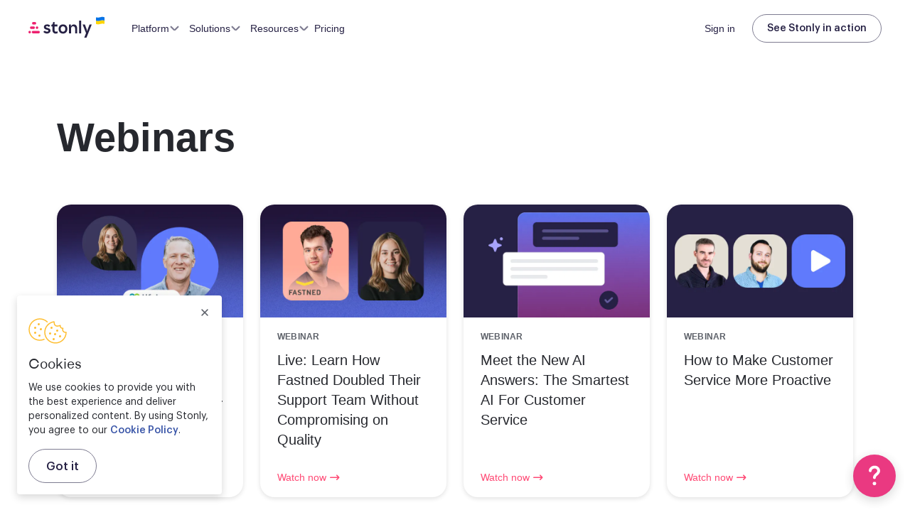

--- FILE ---
content_type: text/html; charset=utf-8
request_url: https://stonly.com/resource-library/webinars?utm_source=howtobuildup&utm_medium=stonly-guide&utm_campaign=badge
body_size: 34209
content:
<!DOCTYPE html><html lang="en" dir="ltr"><head><meta charSet="utf-8"/><meta name="viewport" content="width=device-width,initial-scale=1"/><link rel="preload" as="image" href="https://www.facebook.com/tr?id=1429795667181914&amp;ev=PageView&amp;noscript=1"/><link rel="preload" as="image" href="https://px.ads.linkedin.com/collect/?pid=2166049&amp;fmt=gif"/><script async="" type="text/javascript" data-vendor="didomi:google" src="https://www.googletagmanager.com/gtag/js?id=UA-130482251-1"></script><script type="text/javascript" async="" src="https://tag.clearbitscripts.com/v1/pk_66d443cdf6ce1bb235eebe00fcb740d0/tags.js" referrerPolicy="strict-origin-when-cross-origin"></script><title>Resources | Stonly</title><meta name="description" content="Resources for customer support, knowledge management, and customer service operations"/><meta name="og:title" content="Resources | Stonly"/><meta name="og:description" content="Resources for customer support, knowledge management, and customer service operations"/><meta property="og:title" content="Resources | Stonly"/><meta property="og:description" content="Resources for customer support, knowledge management, and customer service operations"/><meta property="og:url" content="https://stonly.com/resource-library/webinars"/><meta property="og:image" content="https://cdn.stonly.com/website/6e18d640/images/facebook-cover.jpg"/><meta property="og:type" content="website"/><meta property="og:logo" content="https://cdn.stonly.com/website/6e18d640/logo/logoPicto.png"/><meta name="twitter:title" content="Resources | Stonly"/><meta name="twitter:description" content="Resources for customer support, knowledge management, and customer service operations"/><meta name="twitter:image" content="https://cdn.stonly.com/website/6e18d640/images/twitter-cover.jpg"/><link rel="canonical" href="https://stonly.com/resource-library/webinars"/><link rel="modulepreload" href="https://cdn.stonly.com/website/6e18d640/build/entry.client-GSCBWWIP.js"/><link rel="modulepreload" href="https://cdn.stonly.com/website/6e18d640/build/_shared/chunk-CU5KTZWN.js"/><link rel="modulepreload" href="https://cdn.stonly.com/website/6e18d640/build/_shared/chunk-X3PQ7TBQ.js"/><link rel="modulepreload" href="https://cdn.stonly.com/website/6e18d640/build/_shared/chunk-DA7IDAHT.js"/><link rel="modulepreload" href="https://cdn.stonly.com/website/6e18d640/build/_shared/chunk-LK3ZY3DT.js"/><link rel="modulepreload" href="https://cdn.stonly.com/website/6e18d640/build/_shared/chunk-VAGY5Q72.js"/><link rel="modulepreload" href="https://cdn.stonly.com/website/6e18d640/build/_shared/chunk-MCIRL2FD.js"/><link rel="modulepreload" href="https://cdn.stonly.com/website/6e18d640/build/_shared/chunk-HSCR6BDZ.js"/><link rel="modulepreload" href="https://cdn.stonly.com/website/6e18d640/build/_shared/chunk-ERFUAATX.js"/><link rel="modulepreload" href="https://cdn.stonly.com/website/6e18d640/build/_shared/chunk-7XHP7ED2.js"/><link rel="modulepreload" href="https://cdn.stonly.com/website/6e18d640/build/_shared/chunk-YSMNLEFB.js"/><link rel="modulepreload" href="https://cdn.stonly.com/website/6e18d640/build/_shared/chunk-F3LMUF6F.js"/><link rel="modulepreload" href="https://cdn.stonly.com/website/6e18d640/build/_shared/chunk-TXKHAGQA.js"/><link rel="modulepreload" href="https://cdn.stonly.com/website/6e18d640/build/_shared/chunk-TP6LCYKZ.js"/><link rel="modulepreload" href="https://cdn.stonly.com/website/6e18d640/build/_shared/chunk-VARA42LE.js"/><link rel="modulepreload" href="https://cdn.stonly.com/website/6e18d640/build/_shared/chunk-AHZLGLMA.js"/><link rel="modulepreload" href="https://cdn.stonly.com/website/6e18d640/build/_shared/chunk-666JPQNB.js"/><link rel="modulepreload" href="https://cdn.stonly.com/website/6e18d640/build/_shared/chunk-W4P2ODUJ.js"/><link rel="modulepreload" href="https://cdn.stonly.com/website/6e18d640/build/_shared/chunk-4Z2JFWOA.js"/><link rel="modulepreload" href="https://cdn.stonly.com/website/6e18d640/build/_shared/chunk-ABYUEP6O.js"/><link rel="modulepreload" href="https://cdn.stonly.com/website/6e18d640/build/_shared/chunk-O4QZUXP6.js"/><link rel="modulepreload" href="https://cdn.stonly.com/website/6e18d640/build/_shared/chunk-45JTJQD5.js"/><link rel="modulepreload" href="https://cdn.stonly.com/website/6e18d640/build/_shared/chunk-VTIOSAM3.js"/><link rel="modulepreload" href="https://cdn.stonly.com/website/6e18d640/build/_shared/chunk-FECE4X7Z.js"/><link rel="modulepreload" href="https://cdn.stonly.com/website/6e18d640/build/_shared/chunk-5QXDR4CY.js"/><link rel="modulepreload" href="https://cdn.stonly.com/website/6e18d640/build/root-6YEYU7UT.js"/><link rel="modulepreload" href="https://cdn.stonly.com/website/6e18d640/build/_shared/chunk-TIG5ELEM.js"/><link rel="modulepreload" href="https://cdn.stonly.com/website/6e18d640/build/_shared/chunk-BLEGMTYB.js"/><link rel="modulepreload" href="https://cdn.stonly.com/website/6e18d640/build/_shared/chunk-QJ3DPGK4.js"/><link rel="modulepreload" href="https://cdn.stonly.com/website/6e18d640/build/_shared/chunk-RVW5YPB2.js"/><link rel="modulepreload" href="https://cdn.stonly.com/website/6e18d640/build/routes/resource-library.$slug-Y2YDWV2Q.js"/><script type="application/ld+json">[{"@context":"https://schema.org","@type":"WebPage","name":"Stonly","url":"https://stonly.com"}]</script><link rel="stylesheet" href="https://cdn.stonly.com/website/6e18d640/build/_assets/slick-U6PFYFYR.css"/><link rel="stylesheet" href="https://cdn.stonly.com/website/6e18d640/build/_assets/fonts-DHKWZGU7.css"/><link rel="stylesheet" href="https://cdn.stonly.com/website/6e18d640/build/css-bundle-Z7OABQVS.css"/><style data-styled="true" data-styled-version="6.0.7">html{box-sizing:border-box;height:100%;font-family:-apple-system,BlinkMacSystemFont,San Francisco,Roboto,Segoe UI,Helvetica Neue,sans-serif;scroll-padding-top:80px;}/*!sc*/
*,*:before,*:after{box-sizing:inherit;}/*!sc*/
body{margin:0;padding:0;overflow-x:auto;color:#24213E;background:#fff;font-family:-apple-system,BlinkMacSystemFont,San Francisco,Roboto,Segoe UI,Helvetica Neue,sans-serif;-webkit-font-smoothing:antialiased;-moz-osx-font-smoothing:grayscale;-webkit-text-size-adjust:100%;text-size-adjust:100%;text-rendering:optimizeLegibility;height:100%;font-variant-ligatures:none;}/*!sc*/
a{text-decoration:none;color:inherit;}/*!sc*/
data-styled.g1[id="sc-global-hOnSYu1"]{content:"sc-global-hOnSYu1,"}/*!sc*/
.dwyFQq{border:none;background:transparent;-webkit-appearance:none;-webkit-tap-highlight-color:transparent;text-decoration:none;outline:none;border-radius:200px;padding:0;width:max-content;color:inherit;}/*!sc*/
data-styled.g15[id="BaseButton-styles__Button-sc-1y7eatb-0"]{content:"dwyFQq,"}/*!sc*/
.eXYPxy{position:relative;display:inline-flex;padding:13px 24px 11px 24px;height:48px;align-items:center;justify-content:center;text-transform:none;font-weight:500;font-size:16px;line-height:20px;border-radius:200px;cursor:pointer;font-family:Graphik,sans-serif;max-width:250px;height:40px;padding:8px 20px;font-size:14px;}/*!sc*/
.eXYPxy:first-letter{text-transform:uppercase!important;}/*!sc*/
body.navigating-with-keyboard .eXYPxy:focus{box-shadow:0 0 0 2px white,0 0 0 4px #06c2d2;}/*!sc*/
@media (max-width: 480px){.eXYPxy{padding:8px 20px;}}/*!sc*/
.jCiWnx{position:relative;display:inline-flex;padding:13px 24px 11px 24px;height:48px;align-items:center;justify-content:center;text-transform:none;font-weight:500;font-size:16px;line-height:20px;border-radius:200px;cursor:pointer;font-family:Graphik,sans-serif;max-width:250px;}/*!sc*/
.jCiWnx:first-letter{text-transform:uppercase!important;}/*!sc*/
body.navigating-with-keyboard .jCiWnx:focus{box-shadow:0 0 0 2px white,0 0 0 4px #06c2d2;}/*!sc*/
@media (max-width: 480px){.jCiWnx{padding:8px 20px;}}/*!sc*/
data-styled.g16[id="BaseButton-styles__ButtonBody-sc-1y7eatb-1"]{content:"eXYPxy,jCiWnx,"}/*!sc*/
.gmQsCt{display:block;text-align:center;}/*!sc*/
data-styled.g18[id="BaseButton-styles__ButtonChildrenWrap-sc-1y7eatb-3"]{content:"gmQsCt,"}/*!sc*/
.cdPDPu{color:inherit;background:none;border:1px solid #7E7C91!important;text-transform:none;transition:all 0.3s;background:transparent;outline:0;}/*!sc*/
.cdPDPu:hover,.cdPDPu:active{background:rgba(211, 213, 218, 0.1);}/*!sc*/
.cdPDPu:disabled{background:rgba(211, 213, 218, 0.1);opacity:0.3;}/*!sc*/
data-styled.g23[id="OutlineButton__DarkGrayOutlineButton-sc-v2h7z5-4"]{content:"cdPDPu,"}/*!sc*/
.jxmcuc{transition:all 0.2s,background-color 0.2s;color:#ffffff;background:#ED216F;}/*!sc*/
.jxmcuc svg path{fill:#ffffff;transition:fill 0.2s;}/*!sc*/
.jxmcuc:hover,.jxmcuc:active{background:#BD1455;}/*!sc*/
data-styled.g25[id="PrimaryButton-sc-ww81wt-0"]{content:"jxmcuc,"}/*!sc*/
.eWrIEu{display:flex;align-items:center;gap:8px;}/*!sc*/
data-styled.g26[id="Button__StyledButtonBody-sc-1mc3e9a-0"]{content:"eWrIEu,"}/*!sc*/
.kDzGBf{height:16px;width:16px;display:block;position:relative;cursor:pointer;}/*!sc*/
data-styled.g47[id="ToggleArrow-styles__StyledToggleArrow-sc-1enrvaj-0"]{content:"kDzGBf,"}/*!sc*/
.bmoeBN{position:absolute;background-color:transparent;top:7px;left:1px;display:block;transform:rotate(45deg);float:right;border-radius:2px;}/*!sc*/
.bmoeBN:after{content:'';background-color:#7E7C91;width:8px;height:1.5px;display:block;float:right;border-radius:6px 10px 10px 6px;transition:all 0.5s cubic-bezier(0.25, 1.7, 0.35, 0.8);z-index:-1;}/*!sc*/
data-styled.g48[id="ToggleArrow-styles__ToggleArrowLeftBar-sc-1enrvaj-1"]{content:"bmoeBN,"}/*!sc*/
.feOmKl{position:absolute;background-color:transparent;top:7px;left:6px;display:block;transform:rotate(-45deg);float:right;border-radius:2px;}/*!sc*/
.feOmKl:after{content:'';background-color:#7E7C91;width:8px;height:1.5px;display:block;float:right;border-radius:10px 6px 6px 10px;transition:all 0.5s cubic-bezier(0.25, 1.7, 0.35, 0.8);z-index:-1;}/*!sc*/
data-styled.g49[id="ToggleArrow-styles__ToggleArrowRightBar-sc-1enrvaj-2"]{content:"feOmKl,"}/*!sc*/
.fAYiJU{display:flex;max-width:1200px;width:100%;height:100%;margin:0 auto;align-items:center;}/*!sc*/
@media (max-width: 480px){.fAYiJU{flex-wrap:wrap;}}/*!sc*/
data-styled.g71[id="CommonComponents-styles__Container-sc-1bkhv27-0"]{content:"fAYiJU,"}/*!sc*/
.ejLDtR{display:flex;max-width:1360px;width:100%;margin:auto;box-sizing:border-box;align-items:center;}/*!sc*/
@media (max-width: 480px){.ejLDtR{flex-wrap:wrap;}}/*!sc*/
data-styled.g72[id="CommonComponents-styles__ContainerBig-sc-1bkhv27-1"]{content:"ejLDtR,"}/*!sc*/
.kJDwNq{padding-left:40px;padding-right:40px;}/*!sc*/
@media screen and (max-width: 768px){.kJDwNq{padding-left:64px;padding-right:64px;}}/*!sc*/
@media screen and (max-width: 480px){.kJDwNq{padding-left:24px;padding-right:24px;}}/*!sc*/
data-styled.g74[id="CommonComponents-styles__Section-sc-1bkhv27-3"]{content:"kJDwNq,"}/*!sc*/
.eXwfAp{display:flex;justify-content:center;height:80px;}/*!sc*/
@media screen and (max-width: 768px){.eXwfAp{height:68px;}}/*!sc*/
data-styled.g83[id="Header-styles__HeaderScene-sc-1oy5r09-0"]{content:"eXwfAp,"}/*!sc*/
.iiUOqs{display:flex;width:100%;position:fixed;justify-content:center;top:0;top:var(--stonly-banner-top-sticky-margin, var(--stonly-banner-top-margin, 0px));left:0;font-size:14px;background-color:transparent;transition:box-shadow 0.2s,background-color 0.6s;color:#262144;z-index:10;}/*!sc*/
data-styled.g84[id="Header-styles__HeaderFixedWrap-sc-1oy5r09-1"]{content:"iiUOqs,"}/*!sc*/
.herYET{position:relative;display:flex;align-items:center;justify-content:space-between;height:80px;width:100%;}/*!sc*/
@media screen and (max-width: 768px){.herYET{height:68px;}}/*!sc*/
data-styled.g85[id="Header-styles__Navigation-sc-1oy5r09-2"]{content:"herYET,"}/*!sc*/
.jaOVtm{margin-right:32px;display:block;line-height:0;height:34px;width:107px;}/*!sc*/
.jaOVtm g:first-child path{fill:#262144;}/*!sc*/
data-styled.g86[id="Header-styles__DesktopLogo-sc-1oy5r09-3"]{content:"jaOVtm,"}/*!sc*/
.SrPBB{display:block;height:2px;width:14px;border-radius:4px;transition:transform 0.2s,background-color 0.2s,opacity 0.2s;margin-bottom:3px;}/*!sc*/
.SrPBB:last-child{margin-bottom:0;}/*!sc*/
data-styled.g88[id="Header-styles__MobileMenuToggleBar-sc-1oy5r09-5"]{content:"SrPBB,"}/*!sc*/
.fJTBBD{display:none;height:24px;width:24px;flex-direction:column;align-items:center;justify-content:center;cursor:pointer;z-index:1;}/*!sc*/
.fJTBBD .Header-styles__MobileMenuToggleBar-sc-1oy5r09-5{background-color:#262144;}/*!sc*/
@media screen and (max-width: 1024px){.fJTBBD{display:flex;}}/*!sc*/
data-styled.g89[id="Header-styles__MobileMenuToggle-sc-1oy5r09-6"]{content:"fJTBBD,"}/*!sc*/
.ehbVDH{padding:0 40px;}/*!sc*/
@media screen and (max-width: 1024px){.ehbVDH{padding-right:20px;}}/*!sc*/
@media screen and (max-width: 768px){.ehbVDH{height:68px;padding-left:36px;}}/*!sc*/
@media screen and (max-width: 480px){.ehbVDH{flex-wrap:nowrap;padding-left:24px;padding-right:20px;}}/*!sc*/
data-styled.g90[id="Header-styles__HeaderContainer-sc-1oy5r09-7"]{content:"ehbVDH,"}/*!sc*/
.enSbmm{display:flex;align-items:center;gap:32px;width:100%;list-style-type:none;padding:0;margin:0;color:inherit;}/*!sc*/
.enSbmm::-webkit-scrollbar{width:12px;height:12px;}/*!sc*/
.enSbmm::-webkit-scrollbar-track{opacity:0;}/*!sc*/
.enSbmm::-webkit-scrollbar-thumb{background-color:#BFC1C6;border-radius:6px;border:2px solid white;background-size:cover;background-position:center;}/*!sc*/
.enSbmm::-webkit-scrollbar-thumb:hover{background-color:#d3d5da;}/*!sc*/
@media screen and (max-width: 1024px){.enSbmm{display:none;}}/*!sc*/
data-styled.g96[id="NavigationMenu-styles__Menu-sc-1xp8a2d-0"]{content:"enSbmm,"}/*!sc*/
.evfcAB{display:flex;margin-left:auto;align-items:center;flex-shrink:0;}/*!sc*/
@media screen and (max-width: 1024px){.evfcAB{display:none;}}/*!sc*/
data-styled.g97[id="NavigationMenu-styles__Right-sc-1xp8a2d-1"]{content:"evfcAB,"}/*!sc*/
.eAArdH{font-weight:500;font-size:14px;cursor:pointer;color:#262144;margin-right:24px;}/*!sc*/
data-styled.g99[id="NavigationMenu-styles__LoginButton-sc-1xp8a2d-3"]{content:"eAArdH,"}/*!sc*/
.cHLbFf{font-weight:500;font-size:14px;line-height:16px;color:#262144;}/*!sc*/
.cHLbFf:hover{color:#515358;}/*!sc*/
data-styled.g100[id="NavigationItem-styles__Box-sc-3cnydp-0"]{content:"cHLbFf,"}/*!sc*/
.kfioNe{display:flex;align-items:center;border:none;background-color:transparent;cursor:pointer;gap:9px;font-weight:inherit;font-size:inherit;line-height:inherit;font-family:inherit;color:inherit;}/*!sc*/
data-styled.g101[id="NavigationItem-styles__DropdownButton-sc-3cnydp-1"]{content:"kfioNe,"}/*!sc*/
.bWxfny{position:relative;}/*!sc*/
.bWxfny:focus{outline:none;}/*!sc*/
body.navigating-with-keyboard .bWxfny:focus{box-shadow:0 0 0 2px #06c2d2;}/*!sc*/
data-styled.g124[id="Dropdown-styles__Canvas-sc-dg60yq-0"]{content:"bWxfny,"}/*!sc*/
.lirpNg{display:inline;box-shadow:none;}/*!sc*/
data-styled.g129[id="Dropdown-styles__TriggerWrap-sc-dg60yq-5"]{content:"lirpNg,"}/*!sc*/
.eCUuL{display:flex;}/*!sc*/
@media screen and (max-width: 900px){.eCUuL{margin-top:20px;}}/*!sc*/
data-styled.g133[id="LanguageDropdown-styles__Canvas-sc-13uflxn-0"]{content:"eCUuL,"}/*!sc*/
.gkiaMr{display:flex;align-items:center;cursor:pointer;font-size:14px;font-weight:500;transition:color 0.2s;color:#ffffff;}/*!sc*/
.gkiaMr:hover{color:#7E7C91;}/*!sc*/
data-styled.g134[id="LanguageDropdown-styles__LanguagePicker-sc-13uflxn-1"]{content:"gkiaMr,"}/*!sc*/
.dXjaES{margin-right:10px;}/*!sc*/
.dXjaES path{fill:#7E7C91;}/*!sc*/
data-styled.g135[id="LanguageDropdown-styles__LanguageIcon-sc-13uflxn-2"]{content:"dXjaES,"}/*!sc*/
.jnhQCU{margin-left:27px;}/*!sc*/
data-styled.g136[id="LanguageDropdown-styles__LanguageArrow-sc-13uflxn-3"]{content:"jnhQCU,"}/*!sc*/
.gynKkC{position:relative;background:#201337;color:#ffffff;z-index:1;border:1px #262144 solid;font-family:Graphik,sans-serif;font-weight:400;}/*!sc*/
.gynKkC:after{content:'';width:100%;height:1px;background:#262144;position:absolute;bottom:70px;left:0;}/*!sc*/
@media (max-width: 675px){.gynKkC:after{display:none;}}/*!sc*/
data-styled.g137[id="Footer-styles__Canvas-sc-14d149-0"]{content:"gynKkC,"}/*!sc*/
.dYjSdj{max-width:1120px;margin:0 auto;padding:122px 0 22px 0;display:flex;justify-content:flex-start;width:100%;}/*!sc*/
@media (max-width: 1024px){.dYjSdj{padding-top:85px;}}/*!sc*/
@media (max-width: 675px){.dYjSdj{padding-top:40px;flex-direction:column-reverse;}}/*!sc*/
data-styled.g139[id="Footer-styles__Top-sc-14d149-2"]{content:"dYjSdj,"}/*!sc*/
.diySJb{margin-right:113px;display:flex;flex-direction:column;justify-content:space-between;}/*!sc*/
@media screen and (max-width: 1024px){.diySJb{margin-right:90px;}}/*!sc*/
@media screen and (max-width: 675px){.diySJb{margin-right:0;}}/*!sc*/
data-styled.g140[id="Footer-styles__Left-sc-14d149-3"]{content:"diySJb,"}/*!sc*/
.mpTFn{display:flex;justify-content:flex-start;width:100%;padding-bottom:135px;}/*!sc*/
@media screen and (max-width: 675px){.mpTFn{display:none;}}/*!sc*/
data-styled.g141[id="Footer-styles__Right-sc-14d149-4"]{content:"mpTFn,"}/*!sc*/
.bsYIOa{width:100%;order:-1;display:none;}/*!sc*/
@media screen and (max-width: 675px){.bsYIOa{display:block;}}/*!sc*/
data-styled.g142[id="Footer-styles__MobileMenu-sc-14d149-5"]{content:"bsYIOa,"}/*!sc*/
.jTfwjK{margin-right:80px;}/*!sc*/
.jTfwjK:nth-child(1){margin-right:40px;}/*!sc*/
.jTfwjK:last-of-type{margin:0;}/*!sc*/
@media screen and (max-width: 1024px){.jTfwjK:nth-child(1),.jTfwjK:nth-child(2){margin-right:40px;}}/*!sc*/
@media screen and (max-width: 900px){.jTfwjK{margin-top:0;}.jTfwjK:nth-child(1),.jTfwjK:nth-child(2){margin-right:24px;}}/*!sc*/
.YdZbp{margin-right:80px;padding-top:60px;}/*!sc*/
.YdZbp:nth-child(1){margin-right:40px;}/*!sc*/
.YdZbp:last-of-type{margin:0;}/*!sc*/
@media screen and (max-width: 1024px){.YdZbp:nth-child(1),.YdZbp:nth-child(2){margin-right:40px;}}/*!sc*/
@media screen and (max-width: 900px){.YdZbp{margin-top:0;}.YdZbp:nth-child(1),.YdZbp:nth-child(2){margin-right:24px;}}/*!sc*/
@media (max-width: 1024px){.YdZbp{padding-top:40px;}}/*!sc*/
data-styled.g143[id="Footer-styles__Column-sc-14d149-6"]{content:"jTfwjK,YdZbp,"}/*!sc*/
.cCrBOW{font-family:'Uivo',sans-serif;font-style:normal;font-weight:600;font-size:20px;line-height:24px;margin-bottom:37px;display:block;font-feature-settings:'liga' off;}/*!sc*/
@media (max-width: 1024px){.cCrBOW{font-size:16px;margin-bottom:26px;}}/*!sc*/
data-styled.g144[id="Footer-styles__ColumnTitle-sc-14d149-7"]{content:"cCrBOW,"}/*!sc*/
.hKgJmE{display:flex;font-family:'Uivo',sans-serif;font-style:normal;font-weight:700;font-size:16px;line-height:24px;font-feature-settings:'liga' off;padding:16px;margin:0 -16px;width:calc(100% + 32px);justify-content:space-between;align-items:center;cursor:pointer;}/*!sc*/
data-styled.g147[id="Footer-styles__MobileDropdownTrigger-sc-14d149-10"]{content:"hKgJmE,"}/*!sc*/
.dWDEaf{color:#ffffff;transition:opacity 0.2s;opacity:1;}/*!sc*/
.dWDEaf:hover{opacity:0.8;}/*!sc*/
data-styled.g148[id="Footer-styles__MobileDropdownTriggerText-sc-14d149-11"]{content:"dWDEaf,"}/*!sc*/
.iXrTZv{width:100%;opacity:1;}/*!sc*/
data-styled.g150[id="Footer-styles__MobileDropdown-sc-14d149-13"]{content:"iXrTZv,"}/*!sc*/
.kyPJUT{font-size:12px;line-height:16px;font-weight:500;color:#BEBEC8;text-transform:uppercase;}/*!sc*/
.kyPJUT:first-child{padding-top:0;}/*!sc*/
data-styled.g151[id="Footer-styles__Category-sc-14d149-14"]{content:"kyPJUT,"}/*!sc*/
.goIrsg{display:block;margin-bottom:15px;font-size:14px;line-height:21px;font-weight:400;color:#ffffff;transition:color 0.2s;cursor:pointer;}/*!sc*/
.goIrsg:hover{color:#7E7C91;}/*!sc*/
data-styled.g152[id="Footer-styles__BigLink-sc-14d149-15"]{content:"goIrsg,"}/*!sc*/
.bGrywO{display:block;margin-bottom:15px;font-size:14px;line-height:21px;font-weight:400;color:#ffffff;transition:color 0.2s;cursor:pointer;}/*!sc*/
.bGrywO:hover{color:#7E7C91;}/*!sc*/
data-styled.g153[id="Footer-styles__BigLinkExternal-sc-14d149-16"]{content:"bGrywO,"}/*!sc*/
.hfWnSp{font-size:12px;font-weight:400;color:#7E7C91;transition:color 0.2s;margin-bottom:0;}/*!sc*/
.hfWnSp:hover{color:#ffffff;}/*!sc*/
data-styled.g154[id="Footer-styles__SmallLink-sc-14d149-17"]{content:"hfWnSp,"}/*!sc*/
.fuIOlX{display:block;margin-top:21px;}/*!sc*/
data-styled.g155[id="Footer-styles__FooterLinks-sc-14d149-18"]{content:"fuIOlX,"}/*!sc*/
.jIENSS{width:100%;position:relative;}/*!sc*/
@media (max-width: 675px){.jIENSS:after{content:'';width:100%;height:1px;background:#201337;position:absolute;top:0;left:0;}}/*!sc*/
data-styled.g156[id="Footer-styles__BottomWrap-sc-14d149-19"]{content:"jIENSS,"}/*!sc*/
.ibSJhF{max-width:1120px;margin:0 auto;display:flex;justify-content:space-between;align-items:center;padding:23px 0;position:relative;}/*!sc*/
@media (max-width: 675px){.ibSJhF{flex-direction:column;align-items:flex-start;padding-top:35px;}}/*!sc*/
data-styled.g157[id="Footer-styles__Bottom-sc-14d149-20"]{content:"ibSJhF,"}/*!sc*/
.gRjaHo{height:88px;width:auto;}/*!sc*/
@media (max-width: 480px){.gRjaHo{height:64px;}}/*!sc*/
data-styled.g158[id="Footer-styles__Logo-sc-14d149-21"]{content:"gRjaHo,"}/*!sc*/
.lmIiFR{display:flex;gap:45px;}/*!sc*/
@media (max-width: 1024px){.lmIiFR{gap:27px;}}/*!sc*/
@media screen and (max-width: 675px){.lmIiFR{flex-direction:column;margin-bottom:45px;}}/*!sc*/
data-styled.g159[id="Footer-styles__BottomCol-sc-14d149-22"]{content:"lmIiFR,"}/*!sc*/
.chLies{font-size:12px;font-weight:400;color:#7E7C91;}/*!sc*/
@media (max-width: 900px){.chLies{position:absolute;right:0;top:-34px;}}/*!sc*/
@media screen and (max-width: 675px){.chLies{position:relative;top:0;}}/*!sc*/
data-styled.g160[id="Footer-styles__Copyrights-sc-14d149-23"]{content:"chLies,"}/*!sc*/
.iToZXd path{fill:#5d6169;}/*!sc*/
data-styled.g161[id="Footer-styles__FacebookIcon-sc-14d149-24"]{content:"iToZXd,"}/*!sc*/
.bmtxwG path{fill:#5d6169;}/*!sc*/
data-styled.g162[id="Footer-styles__LinkedInIcon-sc-14d149-25"]{content:"bmtxwG,"}/*!sc*/
.guwWSa path{fill:#5d6169;}/*!sc*/
data-styled.g163[id="Footer-styles__TwitterIcon-sc-14d149-26"]{content:"guwWSa,"}/*!sc*/
.NLYUi{display:flex;gap:16px;}/*!sc*/
data-styled.g164[id="Footer-styles__SocialIcons-sc-14d149-27"]{content:"NLYUi,"}/*!sc*/
.tDfMB{height:24px;width:24px;display:flex;align-items:center;justify-content:center;cursor:pointer;border-radius:4px;background:#7E7C91;transition:background 0.3s;}/*!sc*/
.tDfMB:hover{background:#ffffff;}/*!sc*/
.tDfMB svg path{fill:#262144;}/*!sc*/
data-styled.g165[id="Footer-styles__SocialLink-sc-14d149-28"]{content:"tDfMB,"}/*!sc*/
.dfSUqc{display:flex;flex-direction:column;gap:28px;}/*!sc*/
@media (max-width: 675px){.dfSUqc{width:100%;flex-direction:row;gap:20px;justify-content:center;margin-bottom:30px;}}/*!sc*/
data-styled.g166[id="Footer-styles__FooterCerts-sc-14d149-29"]{content:"dfSUqc,"}/*!sc*/
.bvusgp{display:block;height:50px;}/*!sc*/
data-styled.g167[id="Footer-styles__ColumnSpacing-sc-14d149-30"]{content:"bvusgp,"}/*!sc*/
.hIxPUi{flex-direction:column;}/*!sc*/
data-styled.g168[id="Footer-styles__FooterContainer-sc-14d149-31"]{content:"hIxPUi,"}/*!sc*/
.gWzTIv{display:flex;margin-right:80px;gap:40px;}/*!sc*/
.gWzTIv:last-of-type{margin:0;}/*!sc*/
@media (max-width: 1024px){.gWzTIv:last-of-type{gap:40px;}}/*!sc*/
@media (max-width: 1024px){.gWzTIv{flex-direction:column;min-width:50%;margin:0;}}/*!sc*/
data-styled.g169[id="Footer-styles__RightHalf-sc-14d149-32"]{content:"gWzTIv,"}/*!sc*/
.dkxgbf{position:relative;}/*!sc*/
@media (max-width: 675px){.dkxgbf{display:none;}}/*!sc*/
data-styled.g170[id="Footer-styles__FooterLanguageDropdown-sc-14d149-33"]{content:"dkxgbf,"}/*!sc*/
.dtDbit{display:none;}/*!sc*/
@media (max-width: 675px){.dtDbit{margin:10px 0 23px 0;width:100%;display:flex;justify-content:flex-start;}}/*!sc*/
data-styled.g171[id="Footer-styles__FooterLanguageDropdownMobile-sc-14d149-34"]{content:"dtDbit,"}/*!sc*/
.eXLubz path{animation-duration:2s;animation-iteration-count:infinite;transform-origin:center;}/*!sc*/
.eXLubz path:nth-child(1){animation-name:cHxsmp;}/*!sc*/
.eXLubz path:nth-child(2){animation-name:bmQRQT;}/*!sc*/
.eXLubz path:nth-child(3){animation-name:hsYkWM;}/*!sc*/
.eXLubz path:nth-child(4){animation-name:kQVMTu;}/*!sc*/
.eXLubz path:nth-child(5){animation-name:bdjerW;}/*!sc*/
data-styled.g411[id="StonlyLogo-sc-5x92w6-0"]{content:"eXLubz,"}/*!sc*/
.ka-dSqZ{display:flex;flex-direction:column;align-items:center;justify-content:center;color:#bfc1c6;}/*!sc*/
data-styled.g415[id="Loader-styles__Canvas-sc-if9frx-0"]{content:"ka-dSqZ,"}/*!sc*/
.dNJsvV{font-size:20px;color:#BFC1C6;}/*!sc*/
data-styled.g416[id="Loader-styles__Content-sc-if9frx-1"]{content:"dNJsvV,"}/*!sc*/
.bgwfzH{margin-top:180px;}/*!sc*/
data-styled.g739[id="Resources-styles__StyledLoader-sc-p7cola-0"]{content:"bgwfzH,"}/*!sc*/
.jcxxgP{margin:0;}/*!sc*/
data-styled.g746[id="Resources-styles__StyledResponsiveButton-sc-p7cola-7"]{content:"jcxxgP,"}/*!sc*/
.cUsuIS{position:relative;flex-direction:column;align-items:flex-start!important;max-width:1120px;}/*!sc*/
@media screen and (max-width: 1180px){.cUsuIS{padding:0 32px;}}/*!sc*/
@media screen and (max-width: 640px){.cUsuIS{padding:0 16px;}}/*!sc*/
data-styled.g751[id="Resources-styles__StyledContainer-sc-p7cola-12"]{content:"cUsuIS,"}/*!sc*/
@media screen and (max-width: 768px){.bGcZzR{padding:0;}}/*!sc*/
data-styled.g752[id="Resources-styles__StyledContainerCTA-sc-p7cola-13"]{content:"bGcZzR,"}/*!sc*/
.kVLduV{background-color:#262144;border-radius:20px;padding:80px 40px 72px 40px;width:100%;display:flex;flex-direction:column;align-items:center;margin:112px 0;}/*!sc*/
@media screen and (max-width: 768px){.kVLduV{margin:28px 0;border-radius:0;padding:56px 52px;}}/*!sc*/
data-styled.g753[id="Resources-styles__ContainerCTA-sc-p7cola-14"]{content:"kVLduV,"}/*!sc*/
.hhgOYg{max-width:780px;margin-bottom:44px;margin-top:0;font-size:48px;line-height:56px;letter-spacing:-0.02em;font-weight:600;text-align:center;color:#ffffff;}/*!sc*/
@media screen and (max-width: 1024px){.hhgOYg{font-size:40px;line-height:48px;}}/*!sc*/
@media screen and (max-width: 768px){.hhgOYg{font-size:32px;line-height:40px;}}/*!sc*/
data-styled.g754[id="Resources-styles__TitleCTA-sc-p7cola-15"]{content:"hhgOYg,"}/*!sc*/
.jAZiDJ{display:flex;justify-content:center;gap:24px;}/*!sc*/
@media screen and (max-width: 640px){.jAZiDJ{flex-direction:column;align-items:center;gap:16px;}}/*!sc*/
data-styled.g755[id="Resources-styles__ResponsiveButtonContainer-sc-p7cola-16"]{content:"jAZiDJ,"}/*!sc*/
.eOakzn{display:grid;grid-template-columns:repeat(4, 1fr);row-gap:56px;column-gap:24px;margin-bottom:100px;}/*!sc*/
@media screen and (max-width: 1120px){.eOakzn{grid-template-columns:repeat(2, 1fr);row-gap:48px;column-gap:16px;}}/*!sc*/
@media screen and (max-width: 640px){.eOakzn{grid-template-columns:1fr;row-gap:24px;margin-bottom:60px;}}/*!sc*/
data-styled.g761[id="Resources-styles__ResourcesContainer-sc-p7cola-22"]{content:"eOakzn,"}/*!sc*/
@keyframes cHxsmp{0%{opacity:0;transform:translate3d(0.25px, -8.5px, 0) rotate(-20deg);}20%{opacity:0;transform:translate3d(0.25px, -8.5px, 0) rotate(-20deg);}35%{opacity:1;transform:translate3d(0, 0, 0) rotate(0deg);}67.5%{opacity:1;transform:translate3d(0, 0, 0) rotate(0deg);}72.5%{opacity:1;}82.5%{opacity:0;transform:translate3d(0.25px, 31.5px, 0) rotate(-20deg);}100%{opacity:0;transform:translate3d(0.25px, 31.5px, 0) rotate(-20deg);}}/*!sc*/
data-styled.g1193[id="sc-keyframes-cHxsmp"]{content:"cHxsmp,"}/*!sc*/
@keyframes bmQRQT{0%{opacity:0;transform:translate3d(0px, -20px, 0);}15%{opacity:0;transform:translate3d(0px, -20px, 0);}30%{opacity:1;transform:translate3d(0, 0, 0);}65%{opacity:1;transform:translate3d(0, 0, 0);}70%{opacity:1;}80%{opacity:0;transform:translate3d(0px, 22px, 0);}100%{opacity:0;transform:translate3d(0px, 22px, 0);}}/*!sc*/
data-styled.g1194[id="sc-keyframes-bmQRQT"]{content:"bmQRQT,"}/*!sc*/
@keyframes hsYkWM{0%{opacity:0;transform:translate3d(0.25px, -18px, 0) rotate(-15deg);}10%{opacity:0;transform:translate3d(0.25px, -18px, 0) rotate(-15deg);}25%{opacity:1;transform:translate3d(0, 0, 0) rotate(0deg);}60%{opacity:1;transform:translate3d(0, 0, 0) rotate(0deg);}65%{opacity:1;}75%{opacity:0;transform:translate3d(0.25px, 24px, 0) rotate(15deg);}100%{opacity:0;transform:translate3d(0px, 24px, 0) rotate(15deg);}}/*!sc*/
data-styled.g1195[id="sc-keyframes-hsYkWM"]{content:"hsYkWM,"}/*!sc*/
@keyframes kQVMTu{0%{opacity:0;transform:translate3d(0.25px, -29.5px, 0) rotate(20deg);}5%{opacity:0;transform:translate3d(0.25px, -29.5px, 0) rotate(20deg);}20%{opacity:1;transform:translate3d(0, 0, 0) rotate(0deg);}55%{opacity:1;transform:translate3d(0, 0, 0) rotate(0deg);}60%{opacity:1;}70%{opacity:0;transform:translate3d(0px, 16px, 0) rotate(-15deg);}100%{opacity:0;transform:translate3d(0px, 16px, 0) rotate(-15deg);}}/*!sc*/
data-styled.g1196[id="sc-keyframes-kQVMTu"]{content:"kQVMTu,"}/*!sc*/
@keyframes bdjerW{0%{opacity:0;transform:translate3d(1.75px, -27.5px, 0);}15%{opacity:1;transform:translate3d(0, 0, 0);}50%{opacity:1;transform:translate3d(0, 0, 0);}55%{opacity:1;}65%{opacity:0;transform:translate3d(1.75px, 14px, 0);}100%{opacity:0;transform:translate3d(1.75px, 14px, 0);}}/*!sc*/
data-styled.g1197[id="sc-keyframes-bdjerW"]{content:"bdjerW,"}/*!sc*/
</style></head><body><div class="Header-styles__HeaderScene-sc-1oy5r09-0 eXwfAp"><div color="navy" class="Header-styles__HeaderFixedWrap-sc-1oy5r09-1 iiUOqs"><div class="CommonComponents-styles__ContainerBig-sc-1bkhv27-1 Header-styles__HeaderContainer-sc-1oy5r09-7 ejLDtR ehbVDH"><nav data-cy="homePageHeader" class="Header-styles__Navigation-sc-1oy5r09-2 herYET"><a href="/?utm_source=howtobuildup&amp;utm_medium=stonly-guide&amp;utm_campaign=badge"><svg width="107" height="34" viewBox="0 0 107 34" fill="none" xmlns="http://www.w3.org/2000/svg" color="navy" class="Header-styles__DesktopLogo-sc-1oy5r09-3 jaOVtm"><g><path d="M74.1732 6H71.2553V24.0155H74.1732V6Z" fill="white"></path><path d="M39.5404 21.559C39.7974 21.5 40.0394 21.434 40.2633 21.359L40.2623 21.358C40.4873 21.283 40.6703 21.213 40.8113 21.146C40.9523 21.079 41.0313 21.038 41.0483 21.021V23.64C41.0323 23.657 40.9493 23.702 40.7993 23.777C40.6493 23.852 40.4543 23.923 40.2133 23.989C39.9724 24.055 39.6774 24.118 39.3284 24.176C38.9794 24.234 38.5884 24.263 38.1564 24.263C37.5244 24.263 36.9384 24.147 36.3985 23.914C35.8585 23.681 35.3965 23.353 35.0145 22.929C34.6315 22.505 34.3325 21.994 34.1165 21.395C33.9005 20.7971 33.7925 20.1321 33.7925 19.4001V14.2382H32.2966V11.9443C32.7456 11.8443 33.1105 11.7033 33.3935 11.5203C33.6755 11.3383 33.9005 11.0963 34.0665 10.7973C34.2325 10.4983 34.3655 10.1323 34.4655 9.70035C34.5645 9.26837 34.6475 8.66738 34.7145 8.0524H36.7094V11.6203H40.6743V14.2392H36.7094L36.7344 19.2271C36.7344 19.9421 36.9294 20.5241 37.3204 20.973C37.7114 21.422 38.1974 21.646 38.7794 21.646C39.0294 21.646 39.2824 21.617 39.5404 21.559Z" fill="white"></path><path d="M25.8629 16.0615L27.3088 16.4605H27.3098C28.6058 16.7765 29.5408 17.2205 30.1148 17.7945C30.6887 18.3684 30.9757 19.1284 30.9757 20.0764C30.9757 20.6744 30.8547 21.2274 30.6137 21.7343C30.3717 22.2413 30.0278 22.6743 29.5788 23.0313C29.1298 23.3893 28.6018 23.6713 27.9948 23.8793C27.3868 24.0873 26.7098 24.1913 25.9619 24.1913C24.8649 24.1913 23.8959 23.9963 23.0569 23.6053C22.218 23.2153 21.532 22.6373 21 21.8723L23.0699 20.1014C23.4029 20.5834 23.8519 20.9574 24.4169 21.2234C24.9819 21.4894 25.6049 21.6223 26.2869 21.6223C26.7688 21.6223 27.1928 21.4934 27.5588 21.2354C27.9248 20.9784 28.1078 20.6904 28.1078 20.3254C28.1078 19.9604 27.9708 19.6734 27.6968 19.4654C27.4228 19.2574 26.9358 19.0704 26.2379 18.9044L24.9159 18.6054C23.9009 18.3734 23.1159 17.9284 22.559 17.2715C22.001 16.6145 21.739 15.8455 21.773 14.9645C21.79 14.4335 21.911 13.9426 22.135 13.4936C22.359 13.0446 22.671 12.6626 23.0699 12.3466C23.4689 12.0306 23.9469 11.7856 24.5039 11.6106C25.0609 11.4356 25.6719 11.3486 26.3369 11.3486C27.3008 11.3486 28.1328 11.5156 28.8308 11.8476C29.5288 12.1796 30.1108 12.6866 30.5767 13.3686L28.6568 14.9395C28.3738 14.5745 27.9998 14.2875 27.5348 14.0796C27.0688 13.8716 26.5948 13.7676 26.1129 13.7676C25.9459 13.7676 25.7719 13.7886 25.5889 13.8296C25.4059 13.8716 25.2399 13.9416 25.0899 14.0416C24.9399 14.1416 24.8189 14.2535 24.7279 14.3785C24.6369 14.5025 24.5909 14.6485 24.5909 14.8145C24.5909 15.1135 24.6989 15.3715 24.9149 15.5875C25.1309 15.8035 25.4469 15.9615 25.8629 16.0615Z" fill="white"></path><path fill-rule="evenodd" clip-rule="evenodd" d="M53.081 13.142C52.54 12.577 51.892 12.141 51.1361 11.8331C50.3791 11.5261 49.5361 11.3721 48.6051 11.3721C47.6741 11.3721 46.8302 11.5261 46.0742 11.8331C45.3172 12.141 44.6692 12.577 44.1292 13.142C43.5893 13.707 43.1693 14.385 42.8703 15.175C42.5713 15.9649 42.4213 16.8419 42.4213 17.8059C42.4213 18.7699 42.5713 19.6508 42.8703 20.4498C43.1693 21.2478 43.5893 21.9298 44.1292 22.4948C44.6692 23.0597 45.3182 23.4967 46.0742 23.8037C46.8302 24.1107 47.6741 24.2647 48.6051 24.2647C49.5361 24.2647 50.3801 24.1107 51.1361 23.8037C51.892 23.4967 52.541 23.0597 53.081 22.4948C53.621 21.9298 54.041 21.2478 54.34 20.4498C54.639 19.6518 54.7889 18.7709 54.7889 17.8059C54.7889 16.8409 54.639 15.9649 54.34 15.175C54.041 14.386 53.621 13.708 53.081 13.142ZM50.9741 20.5858C50.3751 21.2928 49.5861 21.6458 48.6051 21.6458C47.6241 21.6458 46.8342 21.2928 46.2362 20.5858C45.6372 19.8798 45.3382 18.9519 45.3382 17.8049C45.3382 16.6579 45.6372 15.7349 46.2362 15.037C46.8352 14.339 47.6241 13.99 48.6051 13.99C49.5861 13.99 50.3761 14.339 50.9741 15.037C51.573 15.7349 51.872 16.6579 51.872 17.8049C51.872 18.9519 51.573 19.8788 50.9741 20.5858Z" fill="white"></path><path d="M65.851 11.7961C66.425 12.079 66.911 12.474 67.31 12.981C67.709 13.488 68.017 14.103 68.233 14.826C68.449 15.55 68.557 16.3519 68.557 17.2329V24.0157H65.6391V17.2329C65.6391 16.2519 65.3851 15.466 64.8781 14.876C64.3711 14.286 63.7111 13.991 62.8461 13.991C61.9811 13.991 61.2872 14.286 60.7632 14.876C60.2392 15.467 59.9772 16.2519 59.9772 17.2329V24.0157H57.0593V11.6211H59.6282L59.8012 14.34C60.2782 13.353 60.8272 12.624 61.4492 12.158C62.1471 11.6341 62.9871 11.3721 63.9681 11.3721C64.6501 11.3721 65.2771 11.5131 65.851 11.7961Z" fill="white"></path><path d="M81.6609 30L88.9977 11.6215H85.9048L83.5609 17.7813C83.4449 18.0973 83.3369 18.4513 83.2369 18.8413C83.1369 19.2323 83.0459 19.6023 82.9629 19.9513C82.8629 20.3673 82.7709 20.7742 82.6879 21.1732H82.6379C82.5549 20.7742 82.4639 20.3673 82.3639 19.9513C82.2809 19.6023 82.1889 19.2323 82.0899 18.8413C81.9899 18.4513 81.8819 18.0973 81.7659 17.7813L79.446 11.6215H76.2541L81.0419 23.6672L78.519 30H81.6609Z" fill="white"></path></g><path d="M6.84549 7.99707H9.15343C10.1124 7.99707 10.8964 8.79605 10.8964 9.77202C10.8964 10.748 10.1124 11.546 9.15343 11.546H6.84549C5.88652 11.546 5.10254 10.748 5.10254 9.77202C5.10254 8.79605 5.88652 7.99707 6.84549 7.99707Z" fill="#ED216F"></path><path d="M3.92493 14.2062C2.96696 14.2062 2.18298 15.0051 2.18298 15.9811C2.18298 16.9571 2.96696 17.7551 3.92493 17.7551H7.33584C8.29481 17.7551 9.07779 16.9571 9.07779 15.9811C9.07779 15.0051 8.29381 14.2062 7.33584 14.2062H3.92493Z" fill="#ED216F"></path><path d="M12.0727 14.2062C11.1138 14.2062 10.3308 15.0052 10.3308 15.9811C10.3308 16.9571 11.1148 17.7561 12.0727 17.7561C13.0307 17.7561 13.8147 16.9571 13.8147 15.9811C13.8147 15.0052 13.0307 14.2062 12.0727 14.2062Z" fill="#ED216F"></path><path d="M6.48084 20.4153H14.2566C15.2156 20.4153 15.9996 21.2153 15.9996 22.1902C15.9996 23.1652 15.2156 23.9642 14.2566 23.9642H6.48084C5.52186 23.9642 4.73788 23.1672 4.73788 22.1902C4.73788 21.2133 5.52186 20.4153 6.48084 20.4153Z" fill="#ED216F"></path><path d="M1.74295 20.4153C0.783979 20.4153 0 21.2132 0 22.1902C0 23.1672 0.783979 23.9642 1.74295 23.9642C2.70193 23.9642 3.48591 23.1652 3.48591 22.1902C3.48591 21.2152 2.70193 20.4153 1.74295 20.4153Z" fill="#ED216F"></path><path d="M95 5.99082C95 5.99082 96.0714 6.46895 98.2143 6.46895C100.283 6.46895 101.717 5.5127 103.786 5.5127C105.5 5.5127 107 5.99082 107 5.99082V10.0879C107 10.4264 106.669 10.6738 106.339 10.5983C105.741 10.4616 104.801 10.2939 103.786 10.2939C101.717 10.2939 100.283 11.2502 98.2143 11.2502C96.9097 11.2502 96.0022 11.073 95.4918 10.9343C95.1872 10.8515 95 10.5687 95 10.253V5.99082Z" fill="#FFD500"></path><path d="M95 1.99878C95 1.63662 95.3832 1.36969 95.736 1.45178C96.2707 1.57622 97.0968 1.70625 98.2143 1.70625C100.283 1.70625 101.717 0.75 103.786 0.75C104.857 0.75 105.845 0.936843 106.435 1.07693C106.774 1.15736 107 1.46455 107 1.81278V6.00937C107 6.00937 105.5 5.53125 103.786 5.53125C101.717 5.53125 100.283 6.4875 98.2143 6.4875C96.0714 6.4875 95 6.00937 95 6.00937V1.99878Z" fill="#0974E5"></path></svg></a><ul class="NavigationMenu-styles__Menu-sc-1xp8a2d-0 enSbmm"><li color="navy" class="NavigationItem-styles__Box-sc-3cnydp-0 cHLbFf"><button type="button" class="NavigationItem-styles__DropdownButton-sc-3cnydp-1 kfioNe">Platform<div class="ToggleArrow-styles__StyledToggleArrow-sc-1enrvaj-0 kDzGBf"><span color="#7E7C91" class="ToggleArrow-styles__ToggleArrowLeftBar-sc-1enrvaj-1 bmoeBN"></span><span color="#7E7C91" class="ToggleArrow-styles__ToggleArrowRightBar-sc-1enrvaj-2 feOmKl"></span></div></button></li><li color="navy" class="NavigationItem-styles__Box-sc-3cnydp-0 cHLbFf"><button type="button" class="NavigationItem-styles__DropdownButton-sc-3cnydp-1 kfioNe">Solutions<div class="ToggleArrow-styles__StyledToggleArrow-sc-1enrvaj-0 kDzGBf"><span color="#7E7C91" class="ToggleArrow-styles__ToggleArrowLeftBar-sc-1enrvaj-1 bmoeBN"></span><span color="#7E7C91" class="ToggleArrow-styles__ToggleArrowRightBar-sc-1enrvaj-2 feOmKl"></span></div></button></li><li color="navy" class="NavigationItem-styles__Box-sc-3cnydp-0 cHLbFf"><button type="button" class="NavigationItem-styles__DropdownButton-sc-3cnydp-1 kfioNe">Resources<div class="ToggleArrow-styles__StyledToggleArrow-sc-1enrvaj-0 kDzGBf"><span color="#7E7C91" class="ToggleArrow-styles__ToggleArrowLeftBar-sc-1enrvaj-1 bmoeBN"></span><span color="#7E7C91" class="ToggleArrow-styles__ToggleArrowRightBar-sc-1enrvaj-2 feOmKl"></span></div></button></li><li color="navy" class="NavigationItem-styles__Box-sc-3cnydp-0 cHLbFf"><a href="/pricing">Pricing</a></li></ul><div class="NavigationMenu-styles__Right-sc-1xp8a2d-1 evfcAB headerRight"><a color="navy" href="https://stonly.com/authentication" data-cta="unknown" class="NavigationMenu-styles__LoginButton-sc-1xp8a2d-3 eAArdH">Sign in</a><button class="BaseButton-styles__Button-sc-1y7eatb-0 dwyFQq"><a href="/demo/?utm_campaign=badge&amp;utm_medium=stonly-guide&amp;utm_source=howtobuildup" target="" rel="" class="BaseButton-styles__ExternalLink-sc-1y7eatb-2 bTaruH"><div class="BaseButton-styles__ButtonBody-sc-1y7eatb-1 eXYPxy OutlineButton__DarkGrayOutlineButton-sc-v2h7z5-4 cdPDPu" tabindex="0" type="button" data-cta="trial"><span class="BaseButton-styles__ButtonChildrenWrap-sc-1y7eatb-3 gmQsCt"><div class="Button__StyledButtonBody-sc-1mc3e9a-0 eWrIEu">See Stonly in action</div></span></div></a></button></div><div color="navy" class="Header-styles__MobileMenuToggle-sc-1oy5r09-6 fJTBBD"><div class="Header-styles__MobileMenuToggleBar-sc-1oy5r09-5 SrPBB"></div><div class="Header-styles__MobileMenuToggleBar-sc-1oy5r09-5 SrPBB"></div><div class="Header-styles__MobileMenuToggleBar-sc-1oy5r09-5 SrPBB"></div></div></nav></div></div></div><div><div class="Loader-styles__Canvas-sc-if9frx-0 ka-dSqZ Resources-styles__StyledLoader-sc-p7cola-0 bgwfzH" orientation="vertical"><svg width="72px" height="72px" viewBox="0 0 72 72" xmlns="http://www.w3.org/2000/svg" class="StonlyLogo-sc-5x92w6-0 eXLubz"><g id="Logo-animation" stroke="none" stroke-width="1" fill="none" fill-rule="evenodd"><path d="M39.7235,18.8181 L32.3995,18.8181 C30.3845,18.8181 28.7375,20.4661 28.7375,22.4801 C28.7375,24.4951 30.3845,26.1431 32.3995,26.1431 L39.7235,26.1431 C41.7385,26.1431 43.3855,24.4951 43.3855,22.4801 C43.3855,20.4661 41.7385,18.8181 39.7235,18.8181" id="5" fill="#ED216F"></path><path d="M41.5068,35.9088 C41.5068,37.9228 43.1538,39.5718 45.1688,39.5718 C47.1828,39.5718 48.8308,37.9228 48.8308,35.9088 C48.8308,33.8948 47.1828,32.2468 45.1688,32.2468 C43.1538,32.2468 41.5068,33.8948 41.5068,35.9088 Z" id="4" fill="#ED216F"></path><path d="M34.2303,32.2468 L26.9053,32.2468 C24.8913,32.2468 23.2433,33.8948 23.2433,35.9088 C23.2433,37.9238 24.8913,39.5708 26.9053,39.5708 L34.2303,39.5708 C36.2453,39.5708 37.8923,37.9238 37.8923,35.9088 C37.8923,33.8948 36.2453,32.2468 34.2303,32.2468" id="3" fill="#ED216F"></path><path d="M32.3986,45.675 C30.3846,45.675 28.7366,47.323 28.7366,49.338 C28.7366,51.351 30.3846,53 32.3986,53 L50.5881,53 C52.6021,53 54.2501,51.351 54.2501,49.338 C54.2501,47.323 52.6021,45.675 50.5881,45.675 L32.3986,45.675 Z" id="2" fill="#ED216F"></path><path d="M21.412,45.675 C19.398,45.675 17.75,47.323 17.75,49.338 C17.75,51.351 19.398,53 21.412,53 C23.427,53 25.075,51.351 25.075,49.338 C25.075,47.323 23.427,45.675 21.412,45.675" id="1" fill="#ED216F"></path></g></svg><div orientation="vertical" class="Loader-styles__Content-sc-if9frx-1 dNJsvV"></div></div><div class="CommonComponents-styles__Container-sc-1bkhv27-0 Resources-styles__StyledContainer-sc-p7cola-12 Resources-styles__StyledContainerCTA-sc-p7cola-13 fAYiJU cUsuIS bGcZzR"><div class="Resources-styles__ContainerCTA-sc-p7cola-14 kVLduV"><h2 class="Resources-styles__TitleCTA-sc-p7cola-15 hhgOYg">See how 1,000+ top companies guide customers and employees to success</h2><div class="Resources-styles__ResponsiveButtonContainer-sc-p7cola-16 jAZiDJ"><button class="BaseButton-styles__Button-sc-1y7eatb-0 dwyFQq"><a href="/demo/?utm_campaign=badge&amp;utm_medium=stonly-guide&amp;utm_source=howtobuildup" target=""><div class="BaseButton-styles__ButtonBody-sc-1y7eatb-1 jCiWnx PrimaryButton-sc-ww81wt-0 Resources-styles__StyledResponsiveButton-sc-p7cola-7 jxmcuc jcxxgP" tabindex="0" type="button" data-cta="demo" aria-label="Talk to an expert"><span class="BaseButton-styles__ButtonChildrenWrap-sc-1y7eatb-3 gmQsCt">Talk to an expert</span></div></a></button></div></div></div><div class="CommonComponents-styles__Container-sc-1bkhv27-0 Resources-styles__StyledContainer-sc-p7cola-12 fAYiJU cUsuIS"><div class="Resources-styles__ResourcesContainer-sc-p7cola-22 eOakzn"></div></div></div><div class="Footer-styles__Canvas-sc-14d149-0 gynKkC"><section class="CommonComponents-styles__Section-sc-1bkhv27-3 Footer-styles__FooterSection-sc-14d149-1 kJDwNq kKFrkT"><div class="CommonComponents-styles__Container-sc-1bkhv27-0 Footer-styles__FooterContainer-sc-14d149-31 fAYiJU hIxPUi"><div class="Footer-styles__Top-sc-14d149-2 dYjSdj"><div class="Footer-styles__Left-sc-14d149-3 diySJb"><div class="Footer-styles__FooterCerts-sc-14d149-29 dfSUqc"><img src="https://cdn.stonly.com/website/6e18d640/images/certs/soc.svg" alt="SOC 2 Type II" loading="lazy" class="Footer-styles__Logo-sc-14d149-21 gRjaHo"/><img src="https://cdn.stonly.com/website/6e18d640/images/certs/gdpr.svg" alt="GDPR" loading="lazy" class="Footer-styles__Logo-sc-14d149-21 gRjaHo"/><img src="https://cdn.stonly.com/website/6e18d640/images/certs/hipaa.svg" alt="HIPAA" loading="lazy" class="Footer-styles__Logo-sc-14d149-21 gRjaHo"/></div><div class="Footer-styles__FooterLanguageDropdown-sc-14d149-33 dkxgbf"><div class="LanguageDropdown-styles__Canvas-sc-13uflxn-0 eCUuL"><div class="Dropdown-styles__Canvas-sc-dg60yq-0 bWxfny dropdownCanvas"><span class="Dropdown-styles__TriggerWrap-sc-dg60yq-5 lirpNg triggerWrap" tabindex="0" role="button"><div aria-expanded="false" class="LanguageDropdown-styles__LanguagePicker-sc-13uflxn-1 gkiaMr"><svg width="16" height="16" viewBox="0 0 16 16" xmlns="http://www.w3.org/2000/svg" class="LanguageDropdown-styles__LanguageIcon-sc-13uflxn-2 dXjaES"><path d="M13.967 5.421l-2.4465 1.4125c.9183 1.6985 1.5616 3.3878 1.8517 4.8262.09-.1323.1757-.269.257-.4097 1.0682-1.8502 1.1234-4.0073.3377-5.829zm-.749-1.2996c-.5137-.6919-1.1742-1.2923-1.968-1.7506-1.1995-.6925-2.528-.9593-3.8106-.8471 1.118.9463 2.2873 2.3511 3.3265 4.0134l2.4521-1.4157zM6.6875 9.6238c1.2598 2.0371 2.7144 3.6404 3.8807 4.3478a6.4889 6.4889 0 0 0 1.4769-.8814c-.0378-1.3632-.6976-3.411-1.8243-5.5064l-3.5333 2.04zm-.745-1.3019l3.5234-2.0342c-1.2947-2.058-2.7811-3.6542-3.948-4.2955a6.4974 6.4974 0 0 0-1.3208.7344c-.038 1.3286.6018 3.4288 1.7453 5.5953zM2.782 11.8786c.5137.6919 1.1742 1.2923 1.968 1.7506 1.2497.7215 2.6393.9808 3.9711.8311-1.125-.9724-2.2971-2.402-3.3333-4.0861L2.782 11.8786zm-.749-1.2996l2.6094-1.5065C3.7006 7.3002 3.0606 5.545 2.812 4.0829a6.5652 6.5652 0 0 0-.4412.6671c-1.0682 1.8502-1.1234 4.0073-.3377 5.829zM14.9283 12C12.7191 15.8263 7.8263 17.1373 4 14.9282.1737 12.7191-1.1373 7.8263 1.0718 4 3.2809.1737 8.1737-1.1373 12 1.0718 15.8263 3.2809 17.1373 8.1737 14.9282 12z" fill="#5D6169" fill-rule="evenodd"></path></svg><span>English</span><div class="LanguageDropdown-styles__LanguageArrow-sc-13uflxn-3 jnhQCU"><div class="ToggleArrow-styles__StyledToggleArrow-sc-1enrvaj-0 kDzGBf"><span color="#7E7C91" class="ToggleArrow-styles__ToggleArrowLeftBar-sc-1enrvaj-1 bmoeBN"></span><span color="#7E7C91" class="ToggleArrow-styles__ToggleArrowRightBar-sc-1enrvaj-2 feOmKl"></span></div></div></div></span></div></div></div></div><div class="Footer-styles__Right-sc-14d149-4 mpTFn"><div class="Footer-styles__RightHalf-sc-14d149-32 gWzTIv"><div class="Footer-styles__Column-sc-14d149-6 jTfwjK"><span class="Footer-styles__ColumnTitle-sc-14d149-7 cCrBOW">Platform</span><div class="Footer-styles__Category-sc-14d149-14 kyPJUT">Capabilities</div><div class="Footer-styles__FooterLinks-sc-14d149-18 fuIOlX"><a class="Footer-styles__BigLink-sc-14d149-15 goIrsg" href="/product/interactive-guides?utm_source=howtobuildup&amp;utm_medium=stonly-guide&amp;utm_campaign=badge">Interactive Guides</a><a class="Footer-styles__BigLink-sc-14d149-15 goIrsg" href="/product/knowledge-base-software?utm_source=howtobuildup&amp;utm_medium=stonly-guide&amp;utm_campaign=badge">Knowledge Base</a><a class="Footer-styles__BigLink-sc-14d149-15 goIrsg" href="/product/ai-answers?utm_source=howtobuildup&amp;utm_medium=stonly-guide&amp;utm_campaign=badge">AI Answers</a><a class="Footer-styles__BigLink-sc-14d149-15 goIrsg" href="/product/widget?utm_source=howtobuildup&amp;utm_medium=stonly-guide&amp;utm_campaign=badge">The Widget</a><a class="Footer-styles__BigLink-sc-14d149-15 goIrsg" href="/use-cases/onboarding-checklists?utm_source=howtobuildup&amp;utm_medium=stonly-guide&amp;utm_campaign=badge">Checklists</a><a class="Footer-styles__BigLink-sc-14d149-15 goIrsg" href="/use-cases/contact-form?utm_source=howtobuildup&amp;utm_medium=stonly-guide&amp;utm_campaign=badge">Contact Forms</a><a class="Footer-styles__BigLink-sc-14d149-15 goIrsg" href="/product/guided-tours?utm_source=howtobuildup&amp;utm_medium=stonly-guide&amp;utm_campaign=badge">Guided Tours</a><a class="Footer-styles__BigLink-sc-14d149-15 goIrsg" href="/use-cases/nps-survey-software?utm_source=howtobuildup&amp;utm_medium=stonly-guide&amp;utm_campaign=badge">Surveys</a></div></div><div class="Footer-styles__Column-sc-14d149-6 YdZbp"><div class="Footer-styles__Category-sc-14d149-14 kyPJUT">Integrations</div><div class="Footer-styles__FooterLinks-sc-14d149-18 fuIOlX"><a class="Footer-styles__BigLink-sc-14d149-15 goIrsg" href="/integrations/zendesk">Zendesk Integration</a><a class="Footer-styles__BigLink-sc-14d149-15 goIrsg" href="/integrations/salesforce">Salesforce Integration</a><a class="Footer-styles__BigLink-sc-14d149-15 goIrsg" href="/integrations/freshdesk">Freshworks Integration</a><a class="Footer-styles__BigLink-sc-14d149-15 goIrsg" href="/integrations/service-now">ServiceNow Integration</a></div><div class="Footer-styles__ColumnSpacing-sc-14d149-30 bvusgp"></div><div class="Footer-styles__Category-sc-14d149-14 kyPJUT">Use cases</div><div class="Footer-styles__FooterLinks-sc-14d149-18 fuIOlX"><a class="Footer-styles__BigLink-sc-14d149-15 goIrsg" href="/use-cases/customer-knowledge-base">Customer Knowledge Base</a><a class="Footer-styles__BigLink-sc-14d149-15 goIrsg" href="/use-cases/ai-agent">AI Chatbot</a><a class="Footer-styles__BigLink-sc-14d149-15 goIrsg" href="/use-cases/guides-to-help-center">Self-Serve Troubleshooting</a><a class="Footer-styles__BigLink-sc-14d149-15 goIrsg" href="/use-cases/scripted-agent-guides">Support Agent Decision Trees</a><a class="Footer-styles__BigLink-sc-14d149-15 goIrsg" href="/use-cases/product-onboarding">New User Onboarding</a></div></div></div><div class="Footer-styles__RightHalf-sc-14d149-32 gWzTIv"><div class="Footer-styles__Column-sc-14d149-6 jTfwjK"><span class="Footer-styles__ColumnTitle-sc-14d149-7 cCrBOW">Solutions</span><div class="Footer-styles__FooterLinks-sc-14d149-18 fuIOlX"><a class="Footer-styles__BigLink-sc-14d149-15 goIrsg" href="/solutions/agent-performance?utm_source=howtobuildup&amp;utm_medium=stonly-guide&amp;utm_campaign=badge">Support Agent Knowledge</a><a class="Footer-styles__BigLink-sc-14d149-15 goIrsg" href="/solutions/self-serve-support?utm_source=howtobuildup&amp;utm_medium=stonly-guide&amp;utm_campaign=badge">Self-Serve Support</a></div><div class="Footer-styles__ColumnSpacing-sc-14d149-30 bvusgp"></div><div class="Footer-styles__Category-sc-14d149-14 kyPJUT">Industries</div><div class="Footer-styles__FooterLinks-sc-14d149-18 fuIOlX"><a class="Footer-styles__BigLink-sc-14d149-15 goIrsg" href="/solutions/contact-centers">Contact Centers</a><a class="Footer-styles__BigLink-sc-14d149-15 goIrsg" href="/solutions/insurance">Insurance</a><a class="Footer-styles__BigLink-sc-14d149-15 goIrsg" href="/solutions/marketplaces">Marketplaces</a><a class="Footer-styles__BigLink-sc-14d149-15 goIrsg" href="/solutions/banks">Banks &amp; Financial</a><a class="Footer-styles__BigLink-sc-14d149-15 goIrsg" href="/solutions/retail">Retail</a></div></div><div class="Footer-styles__Column-sc-14d149-6 jTfwjK"><span class="Footer-styles__ColumnTitle-sc-14d149-7 cCrBOW">Resources</span><div class="Footer-styles__FooterLinks-sc-14d149-18 fuIOlX"><a class="Footer-styles__BigLink-sc-14d149-15 goIrsg" href="/resource-library?utm_source=howtobuildup&amp;utm_medium=stonly-guide&amp;utm_campaign=badge">Resource Library</a><a class="Footer-styles__BigLink-sc-14d149-15 goIrsg" href="/templates?utm_source=howtobuildup&amp;utm_medium=stonly-guide&amp;utm_campaign=badge">Templates</a><a href="https://stonly.com/kb" target="_blank" class="Footer-styles__BigLinkExternal-sc-14d149-16 bGrywO">Help Center</a><a href="https://stonly.com/blog" target="_blank" class="Footer-styles__BigLinkExternal-sc-14d149-16 bGrywO">Blog</a></div><span style="margin-top:50px" class="Footer-styles__ColumnTitle-sc-14d149-7 cCrBOW">Company</span><div class="Footer-styles__FooterLinks-sc-14d149-18 fuIOlX"><a class="Footer-styles__BigLink-sc-14d149-15 goIrsg" href="/about?utm_source=howtobuildup&amp;utm_medium=stonly-guide&amp;utm_campaign=badge">About us</a><a class="Footer-styles__BigLink-sc-14d149-15 goIrsg" href="/jobs?utm_source=howtobuildup&amp;utm_medium=stonly-guide&amp;utm_campaign=badge">Jobs</a></div></div></div></div><div class="Footer-styles__MobileMenu-sc-14d149-5 bsYIOa"><div class="Footer-styles__MobileDropdown-sc-14d149-13 iXrTZv"><div class="Footer-styles__MobileDropdownTrigger-sc-14d149-10 hKgJmE"><div class="Footer-styles__MobileDropdownTriggerText-sc-14d149-11 dWDEaf">Platform</div><div class="ToggleArrow-styles__StyledToggleArrow-sc-1enrvaj-0 kDzGBf"><span color="#7E7C91" class="ToggleArrow-styles__ToggleArrowLeftBar-sc-1enrvaj-1 bmoeBN"></span><span color="#7E7C91" class="ToggleArrow-styles__ToggleArrowRightBar-sc-1enrvaj-2 feOmKl"></span></div></div></div><div class="Footer-styles__MobileDropdown-sc-14d149-13 iXrTZv"><div class="Footer-styles__MobileDropdownTrigger-sc-14d149-10 hKgJmE"><div class="Footer-styles__MobileDropdownTriggerText-sc-14d149-11 dWDEaf">Solutions</div><div class="ToggleArrow-styles__StyledToggleArrow-sc-1enrvaj-0 kDzGBf"><span color="#7E7C91" class="ToggleArrow-styles__ToggleArrowLeftBar-sc-1enrvaj-1 bmoeBN"></span><span color="#7E7C91" class="ToggleArrow-styles__ToggleArrowRightBar-sc-1enrvaj-2 feOmKl"></span></div></div></div><div class="Footer-styles__MobileDropdown-sc-14d149-13 iXrTZv"><div class="Footer-styles__MobileDropdownTrigger-sc-14d149-10 hKgJmE"><div class="Footer-styles__MobileDropdownTriggerText-sc-14d149-11 dWDEaf">Resources</div><div class="ToggleArrow-styles__StyledToggleArrow-sc-1enrvaj-0 kDzGBf"><span color="#7E7C91" class="ToggleArrow-styles__ToggleArrowLeftBar-sc-1enrvaj-1 bmoeBN"></span><span color="#7E7C91" class="ToggleArrow-styles__ToggleArrowRightBar-sc-1enrvaj-2 feOmKl"></span></div></div></div><div class="Footer-styles__MobileDropdown-sc-14d149-13 iXrTZv"><div class="Footer-styles__MobileDropdownTrigger-sc-14d149-10 hKgJmE"><div class="Footer-styles__MobileDropdownTriggerText-sc-14d149-11 dWDEaf">Company</div><div class="ToggleArrow-styles__StyledToggleArrow-sc-1enrvaj-0 kDzGBf"><span color="#7E7C91" class="ToggleArrow-styles__ToggleArrowLeftBar-sc-1enrvaj-1 bmoeBN"></span><span color="#7E7C91" class="ToggleArrow-styles__ToggleArrowRightBar-sc-1enrvaj-2 feOmKl"></span></div></div></div></div></div><div class="Footer-styles__FooterLanguageDropdownMobile-sc-14d149-34 dtDbit"><div class="LanguageDropdown-styles__Canvas-sc-13uflxn-0 eCUuL"><div class="Dropdown-styles__Canvas-sc-dg60yq-0 bWxfny dropdownCanvas"><span class="Dropdown-styles__TriggerWrap-sc-dg60yq-5 lirpNg triggerWrap" tabindex="0" role="button"><div aria-expanded="false" class="LanguageDropdown-styles__LanguagePicker-sc-13uflxn-1 gkiaMr"><svg width="16" height="16" viewBox="0 0 16 16" xmlns="http://www.w3.org/2000/svg" class="LanguageDropdown-styles__LanguageIcon-sc-13uflxn-2 dXjaES"><path d="M13.967 5.421l-2.4465 1.4125c.9183 1.6985 1.5616 3.3878 1.8517 4.8262.09-.1323.1757-.269.257-.4097 1.0682-1.8502 1.1234-4.0073.3377-5.829zm-.749-1.2996c-.5137-.6919-1.1742-1.2923-1.968-1.7506-1.1995-.6925-2.528-.9593-3.8106-.8471 1.118.9463 2.2873 2.3511 3.3265 4.0134l2.4521-1.4157zM6.6875 9.6238c1.2598 2.0371 2.7144 3.6404 3.8807 4.3478a6.4889 6.4889 0 0 0 1.4769-.8814c-.0378-1.3632-.6976-3.411-1.8243-5.5064l-3.5333 2.04zm-.745-1.3019l3.5234-2.0342c-1.2947-2.058-2.7811-3.6542-3.948-4.2955a6.4974 6.4974 0 0 0-1.3208.7344c-.038 1.3286.6018 3.4288 1.7453 5.5953zM2.782 11.8786c.5137.6919 1.1742 1.2923 1.968 1.7506 1.2497.7215 2.6393.9808 3.9711.8311-1.125-.9724-2.2971-2.402-3.3333-4.0861L2.782 11.8786zm-.749-1.2996l2.6094-1.5065C3.7006 7.3002 3.0606 5.545 2.812 4.0829a6.5652 6.5652 0 0 0-.4412.6671c-1.0682 1.8502-1.1234 4.0073-.3377 5.829zM14.9283 12C12.7191 15.8263 7.8263 17.1373 4 14.9282.1737 12.7191-1.1373 7.8263 1.0718 4 3.2809.1737 8.1737-1.1373 12 1.0718 15.8263 3.2809 17.1373 8.1737 14.9282 12z" fill="#5D6169" fill-rule="evenodd"></path></svg><span>English</span><div class="LanguageDropdown-styles__LanguageArrow-sc-13uflxn-3 jnhQCU"><div class="ToggleArrow-styles__StyledToggleArrow-sc-1enrvaj-0 kDzGBf"><span color="#7E7C91" class="ToggleArrow-styles__ToggleArrowLeftBar-sc-1enrvaj-1 bmoeBN"></span><span color="#7E7C91" class="ToggleArrow-styles__ToggleArrowRightBar-sc-1enrvaj-2 feOmKl"></span></div></div></div></span></div></div></div><div class="Footer-styles__BottomWrap-sc-14d149-19 jIENSS"><div class="Footer-styles__Bottom-sc-14d149-20 ibSJhF"><div class="Footer-styles__BottomCol-sc-14d149-22 lmIiFR"><div class="Footer-styles__SocialIcons-sc-14d149-27 NLYUi"><a href="https://www.facebook.com/StonlyHQ/" target="_blank" aria-label="Stonly Facebook Page" class="Footer-styles__SocialLink-sc-14d149-28 tDfMB"><svg xmlns="http://www.w3.org/2000/svg" width="8" height="15" viewBox="0 0 8 15" class="Footer-styles__FacebookIcon-sc-14d149-24 iToZXd"><path fill="#FFF" fill-rule="evenodd" d="M5.32 15H1.773V7.5H0V4.913h1.773V3.363c0-2.109 1-3.363 3.844-3.363h2.367v2.586h-1.48c-1.107 0-1.18.36-1.18 1.035L5.32 4.914H8L7.686 7.5H5.32V15z"></path></svg></a><a href="https://twitter.com/stonlyHQ" target="_blank" aria-label="Stonly Twitter Page" class="Footer-styles__SocialLink-sc-14d149-28 tDfMB"><svg xmlns="http://www.w3.org/2000/svg" width="16" height="16" viewBox="0 0 16 16" class="Footer-styles__TwitterIcon-sc-14d149-26 guwWSa"><path fill="#5D6169" fill-rule="evenodd" d="M13.233 4.055a3.254 3.254 0 0 0 1.352-1.815 5.93 5.93 0 0 1-1.954.797A2.982 2.982 0 0 0 10.385 2c-1.7 0-3.076 1.47-3.076 3.281 0 .258.025.508.078.748C4.83 5.892 2.563 4.587 1.044 2.6a3.442 3.442 0 0 0-.416 1.65c0 1.138.543 2.143 1.369 2.733a2.943 2.943 0 0 1-1.395-.41v.04c0 1.59 1.06 2.917 2.47 3.217-.259.077-.53.116-.812.116-.198 0-.392-.02-.578-.058.39 1.303 1.527 2.253 2.874 2.278A5.935 5.935 0 0 1 0 13.526 8.327 8.327 0 0 0 4.717 15c5.662 0 8.755-5 8.755-9.337 0-.143-.001-.285-.007-.425A6.479 6.479 0 0 0 15 3.538a5.85 5.85 0 0 1-1.767.517z"></path></svg></a><a href="https://www.linkedin.com/company/stonly/" target="_blank" aria-label="Stonly LinkedIn Page" class="Footer-styles__SocialLink-sc-14d149-28 tDfMB"><svg xmlns="http://www.w3.org/2000/svg" width="16" height="16" viewBox="0 0 16 16" class="Footer-styles__LinkedInIcon-sc-14d149-25 bmtxwG"><path fill="#5D6169" fill-rule="evenodd" d="M1.353 4.49h2.729V14H1.353V4.49zM2.648 3.3h-.02C1.64 3.3 1 2.573 1 1.652 1 .712 1.66 0 2.667 0c1.007 0 1.626.71 1.645 1.65 0 .92-.638 1.65-1.664 1.65zM15 14h-3.094V9.078c0-1.288-.484-2.167-1.549-2.167-.814 0-1.266.593-1.477 1.166-.08.204-.067.49-.067.777V14H5.748s.04-8.718 0-9.51h3.065v1.492c.181-.653 1.16-1.584 2.724-1.584C13.477 4.398 15 5.767 15 8.71V14z"></path></svg></a></div></div><div class="Footer-styles__BottomCol-sc-14d149-22 lmIiFR"><a class="Footer-styles__BigLink-sc-14d149-15 Footer-styles__SmallLink-sc-14d149-17 goIrsg hfWnSp" href="/terms?utm_source=howtobuildup&amp;utm_medium=stonly-guide&amp;utm_campaign=badge">Terms &amp; Conditions</a><a class="Footer-styles__BigLink-sc-14d149-15 Footer-styles__SmallLink-sc-14d149-17 goIrsg hfWnSp" href="/privacy?utm_source=howtobuildup&amp;utm_medium=stonly-guide&amp;utm_campaign=badge">Privacy Policy</a><a class="Footer-styles__BigLink-sc-14d149-15 Footer-styles__SmallLink-sc-14d149-17 goIrsg hfWnSp" href="/legalnotice?utm_source=howtobuildup&amp;utm_medium=stonly-guide&amp;utm_campaign=badge">Legal Notice</a></div><div class="Footer-styles__Copyrights-sc-14d149-23 chLies">© 2026 Stonly. All rights reserved.</div></div></div></div></section></div><script>var STONLY_WID = "0041028e-a25b-11e9-a307-06e18af4fc90";</script><script>(function(s, t, o, n, l, y, w, g) {
  if (s.StonlyWidget) return;

  w = s.StonlyWidget = function() {
    w._api ? w._api.apply(w, arguments) : w.queue.push(arguments);
  };
  w.scriptPath = n;
  w.queue = [];

  y = t.createElement(o);
  y.async = !0;
  g = new XMLHttpRequest();
  g.open('GET', n + 'version?v=' + Date.now(), true);
  g.onreadystatechange = function() {
    if (g.readyState !== 4) return;
    y.src = n + 'stonly-widget.js?v=' + (g.status === 200 && g.responseText.length < 20 ? g.responseText : Date.now());
    l = t.getElementsByTagName(o)[0];
    l.parentNode.insertBefore(y, l);
  };
  g.send();
})(window, document, 'script', 'https://stonly.com/js/widget/v2/');</script><script>StonlyWidget('setZIndex', 24);</script><script type="text/javascript" data-vendor="didomi:google">window.dataLayer = window.dataLayer || [];
  function gtag(){dataLayer.push(arguments);}
  gtag('js', new Date());

  gtag('config', 'UA-130482251-1');
      </script><script type="text/javascript" data-vendor="c:segment">!function(){var analytics=window.analytics=window.analytics||[];if(!analytics.initialize)if(analytics.invoked)window.console&&console.error&&console.error("Segment snippet included twice.");else{analytics.invoked=!0;analytics.methods=["trackSubmit","trackClick","trackLink","trackForm","pageview","identify","reset","group","track","ready","alias","debug","page","once","off","on"];analytics.factory=function(t){return function(){var e=Array.prototype.slice.call(arguments);e.unshift(t);analytics.push(e);return analytics}};for(var t=0;t<analytics.methods.length;t++){var e=analytics.methods[t];analytics[e]=analytics.factory(e)}analytics.load=function(t,e){var n=document.createElement("script");n.type="text/javascript";n.async=!0;n.src="https://cdn.segment.com/analytics.js/v1/"+t+"/analytics.min.js";var a=document.getElementsByTagName("script")[0];a.parentNode.insertBefore(n,a);analytics._loadOptions=e};analytics.SNIPPET_VERSION="4.1.0";
    analytics.load("KGE3dNndAuBks5tUNli2SLMR8DSL2Hbp");
     }}();</script><script type="text/javascript" data-vendor="didomi:facebook">!function(f,b,e,v,n,t,s)
      {if(f.fbq)return;n=f.fbq=function(){n.callMethod?
      n.callMethod.apply(n,arguments):n.queue.push(arguments)};
      if(!f._fbq)f._fbq=n;n.push=n;n.loaded=!0;n.version='2.0';
      n.queue=[];t=b.createElement(e);t.async=!0;
      t.src=v;s=b.getElementsByTagName(e)[0];
      s.parentNode.insertBefore(t,s)}(window, document,'script',
      'https://connect.facebook.net/en_US/fbevents.js');
      fbq('init', '1429795667181914');
      fbq('track', 'PageView');</script><noscript><img alt="noscript tracking pixel" height="1" width="1" style="display:none" src="https://www.facebook.com/tr?id=1429795667181914&amp;ev=PageView&amp;noscript=1"/></noscript><script type="text/javascript">!function(t,e){var o,n,p,r;e.__SV||(window.posthog=e,e._i=[],e.init=function(i,s,a){function g(t,e){var o=e.split(".");2==o.length&&(t=t[o[0]],e=o[1]),t[e]=function(){t.push([e].concat(Array.prototype.slice.call(arguments,0)))}}(p=t.createElement("script")).type="text/javascript",p.async=!0,p.src="https://app.posthog.com"+"/static/array.js",(r=t.getElementsByTagName("script")[0]).parentNode.insertBefore(p,r);var u=e;for(void 0!==a?u=e[a]=[]:a="posthog",u.people=u.people||[],u.toString=function(t){var e="posthog";return"posthog"!==a&&(e+="."+a),t||(e+=" (stub)"),e},u.people.toString=function(){return u.toString(1)+".people (stub)"},o="capture identify alias people.set people.set_once set_config register register_once unregister opt_out_capturing has_opted_out_capturing opt_in_capturing reset isFeatureEnabled onFeatureFlags".split(" "),n=0;n<o.length;n++)g(u,o[n]);e._i.push([i,s,a])},e.__SV=1)}(document,window.posthog||[]);
posthog.init('phc_sb1LdQcfSuVcsrD0Mdt3qWn2T9sRtoXOLYCYCdbsqrj',{api_host:'https://posthog.stonly.com', disable_session_recording: false, persistence: 'localStorage+cookie'})</script><script type="text/javascript" data-vendor="c:linkedin">_linkedin_partner_id = "2166049";
window._linkedin_data_partner_ids = window._linkedin_data_partner_ids || [];
window._linkedin_data_partner_ids.push(_linkedin_partner_id);</script><script type="text/javascript" data-vendor="c:linkedin">(function(l) {
if (!l){window.lintrk = function(a,b){window.lintrk.q.push([a,b])};
window.lintrk.q=[]}
var s = document.getElementsByTagName("script")[0];
var b = document.createElement("script");
b.type = "text/javascript";b.async = true;
b.src = "https://snap.licdn.com/li.lms-analytics/insight.min.js";
s.parentNode.insertBefore(b, s);})(window.lintrk);</script><noscript><img alt="noscript tracking pixel" height="1" width="1" style="display:none" src="https://px.ads.linkedin.com/collect/?pid=2166049&amp;fmt=gif"/></noscript><script type="text/javascript">!function () {var reb2b = window.reb2b = window.reb2b || [];if (reb2b.invoked) return;reb2b.invoked = true;reb2b.methods = ["identify", "collect"];reb2b.factory = function (method) {return function () {var args = Array.prototype.slice.call(arguments);args.unshift(method);reb2b.push(args);return reb2b;};};for (var i = 0; i < reb2b.methods.length; i++) {var key = reb2b.methods[i];reb2b[key] = reb2b.factory(key);}reb2b.load = function (key) {var script = document.createElement("script");script.type = "text/javascript";script.async = true;script.src = "https://s3-us-west-2.amazonaws.com/b2bjsstore/b/" + key + "/reb2b.js.gz";var first = document.getElementsByTagName("script")[0];first.parentNode.insertBefore(script, first);};reb2b.SNIPPET_VERSION = "1.0.1";reb2b.load("7R6G5YHKLK65");}();</script><script type="text/javascript" id="warmly-script-loader" src="https://opps-widget.getwarmly.com/warmly.js?clientId=5b06b68debaca92cdc18627215c48510" defer=""></script><script>window.ENV = {"STONLY_CONFIG":"prod","REACT_APP_STONLY_URL":"https://app.stonly.com","REACT_APP_STONLY_HOST":"app.stonly.com","STONLY_PLAYER_URL":"https://stonly.com","STONLY_PLAYER_HOST":"stonly.com","STONLY_IMAGE_URL":"https://media.stonly.com","STONLY_FILE_URL":"https://files.stonly.com","STONLY_LANG_ASSETS_URL":"https://cdn.stonly.com","BUILD_VERSION_HASH":"6e18d640","STONLY_ASSETS_URL":"https://stonly.com/","STONLY_WEBSITE_PUBLIC_PATH":"https://cdn.stonly.com/website/","SEGMENT_KEY":"KGE3dNndAuBks5tUNli2SLMR8DSL2Hbp","POSTHOG_KEY":"phc_sb1LdQcfSuVcsrD0Mdt3qWn2T9sRtoXOLYCYCdbsqrj","FACEBOOK_KEY":"1429795667181914","STONLY_WIDGET_ID":"0041028e-a25b-11e9-a307-06e18af4fc90","REACT_APP_STONLY_DOMAIN":"stonly.com","STONLY_EXTENSION_ID":"ooppbalbkbdabcmaijemiaekfpnhijcl","STONLY_WIDGET_API_URL":"https://api.stonly.com","RECAPTCHA_KEY":"6LfXFLEeAAAAAMnXKDJCize36AmspAnm2QFE_hq3","DIDOMI_KEY":"aafff248-a964-46ff-a5a8-98772083d998","CLEARBIT_KEY":"pk_66d443cdf6ce1bb235eebe00fcb740d0","STONLY_STAT_ID_URL":"https://s.stonly.com/"}</script><script>((STORAGE_KEY, restoreKey) => {
    if (!window.history.state || !window.history.state.key) {
      let key = Math.random().toString(32).slice(2);
      window.history.replaceState({
        key
      }, "");
    }
    try {
      let positions = JSON.parse(sessionStorage.getItem(STORAGE_KEY) || "{}");
      let storedY = positions[restoreKey || window.history.state.key];
      if (typeof storedY === "number") {
        window.scrollTo(0, storedY);
      }
    } catch (error) {
      console.error(error);
      sessionStorage.removeItem(STORAGE_KEY);
    }
  })("positions", null)</script><script>window.__remixContext = {"state":{"loaderData":{"root":{"locale":"en","params":{"slug":"webinars"},"browserEnv":{"STONLY_CONFIG":"prod","REACT_APP_STONLY_URL":"https://app.stonly.com","REACT_APP_STONLY_HOST":"app.stonly.com","STONLY_PLAYER_URL":"https://stonly.com","STONLY_PLAYER_HOST":"stonly.com","STONLY_IMAGE_URL":"https://media.stonly.com","STONLY_FILE_URL":"https://files.stonly.com","STONLY_LANG_ASSETS_URL":"https://cdn.stonly.com","BUILD_VERSION_HASH":"6e18d640","STONLY_ASSETS_URL":"https://stonly.com/","STONLY_WEBSITE_PUBLIC_PATH":"https://cdn.stonly.com/website/","SEGMENT_KEY":"KGE3dNndAuBks5tUNli2SLMR8DSL2Hbp","POSTHOG_KEY":"phc_sb1LdQcfSuVcsrD0Mdt3qWn2T9sRtoXOLYCYCdbsqrj","FACEBOOK_KEY":"1429795667181914","STONLY_WIDGET_ID":"0041028e-a25b-11e9-a307-06e18af4fc90","REACT_APP_STONLY_DOMAIN":"stonly.com","STONLY_EXTENSION_ID":"ooppbalbkbdabcmaijemiaekfpnhijcl","STONLY_WIDGET_API_URL":"https://api.stonly.com","RECAPTCHA_KEY":"6LfXFLEeAAAAAMnXKDJCize36AmspAnm2QFE_hq3","DIDOMI_KEY":"aafff248-a964-46ff-a5a8-98772083d998","CLEARBIT_KEY":"pk_66d443cdf6ce1bb235eebe00fcb740d0","STONLY_STAT_ID_URL":"https://s.stonly.com/"},"countryCode":"US","csrfToken":"TjihYbBs-XeEQyb5cnFhUEtP0wPTvmBsnGoM","ssoCookie":null},"routes/resource-library.$slug":{"meta_title":"Resources | Stonly","meta_description":"Resources for customer support, knowledge management, and customer service operations","custom_code_head":null,"custom_code":null,"body":[{"primary":{"type":"webinar","more_link_title":"Watch now"},"items":[{"title":"Inside Lifeloop’s Strategy for Deflecting Tickets with Smart Self-Service","link":{"link_type":"Web","key":"a2694aaf-23e0-41dd-b297-0af6b63399a1","url":"https://stonly.com/webinar/lifeloop-lunch-and-learn/"},"order":641,"photo":{"dimensions":{"width":612,"height":372},"alt":"Stonly lunch \u0026 learn with Lifeloop","copyright":null,"url":"https://images.prismic.io/stonly-solution-pages/aS8UEXNYClf9ntim_MLL-Thumbnail-Small-Webinar-2-.png?auto=format,compress","id":"aS8UEXNYClf9ntim","edit":{"x":0,"y":0,"zoom":1,"background":"transparent"}}}],"id":"primary_resource$c2689ca6-eb15-4f85-8c66-fea7bf6c6916","slice_type":"primary_resource","slice_label":null},{"primary":{"type":"webinar","more_link_title":"Watch now"},"items":[{"title":"Live: Learn How Fastned Doubled Their Support Team Without Compromising on Quality","link":{"link_type":"Web","key":"a6a698f3-4890-4c2e-ab38-37fc7d6c4028","url":"https://stonly.com/webinar/how-fastned-doubled-their-support-team"},"order":640,"photo":{"dimensions":{"width":612,"height":372},"alt":"Fastned Lunch \u0026 Learn Webinar Thumbnail","copyright":null,"url":"https://images.prismic.io/stonly-solution-pages/aP-r3bpReVYa3uER_MLL-Thumbnail-Small-Webinar.png?auto=format,compress","id":"aP-r3bpReVYa3uER","edit":{"x":0,"y":0,"zoom":1,"background":"transparent"}}}],"id":"primary_resource$2440a947-4fbd-447e-9cf5-06669f1b5345","slice_type":"primary_resource","slice_label":null},{"primary":{"type":"webinar","more_link_title":"Watch now"},"items":[{"title":"Meet the New AI Answers: The Smartest AI For Customer Service","link":{"link_type":"Web","key":"c2ba41af-1350-42f7-89ef-0ca580204bf1","url":"https://stonly.com/webinar/meet-the-new-ai-answers"},"order":639,"photo":{"dimensions":{"width":612,"height":372},"alt":"AI Answers Webinar Thumbnail","copyright":null,"url":"https://images.prismic.io/stonly-solution-pages/aJ9qZKTt2nPbaXaA_Webiar_thumbnail%402-2-.png?auto=format,compress","id":"aJ9qZKTt2nPbaXaA","edit":{"x":0,"y":0,"zoom":1,"background":"transparent"}}}],"id":"primary_resource$707df4a7-0b60-4f61-a936-85da31202c10","slice_type":"primary_resource","slice_label":null},{"primary":{"type":"ebook","more_link_title":"Read more"},"items":[{"title":"Find the Right Knowledge Base Software for Your Team","link":{"link_type":"Web","key":"d5bbf395-0c4f-40f9-af2a-3d4fea1d7112","url":"https://stonly.com/ebook/knowledge-base-software-buyers-guide"},"order":638,"photo":{"dimensions":{"width":612,"height":372},"alt":"Knowledge Base Software Buyer's Guide","copyright":null,"url":"https://images.prismic.io/stonly-solution-pages/aJymNqTt2nPbaSHd_KB-Buyer-Image%402.png?auto=format,compress","id":"aJymNqTt2nPbaSHd","edit":{"x":0,"y":0,"zoom":1,"background":"transparent"}}}],"id":"primary_resource$529f4df9-db3a-479a-a2d8-e9cf066476ca","slice_type":"primary_resource","slice_label":null},{"primary":{"type":"customer-story","more_link_title":"See how"},"items":[{"title":"How Tonal Equipped Support Agents to Handle Complexity with Confidence","link":{"link_type":"Web","key":"ed4729c3-d0d6-44de-8e95-08dd0eb7312b","url":"https://stonly.com/case-studies/tonal?signedIn"},"order":637,"photo":{"dimensions":{"width":736,"height":736},"alt":"Tonal Customer Story","copyright":null,"url":"https://images.prismic.io/stonly-solution-pages/aH5MZEMqNJQqIJnm_Resources-Asset-Tonal%402x.png?auto=format,compress","id":"aH5MZEMqNJQqIJnm","edit":{"x":0,"y":0,"zoom":1,"background":"transparent"}}}],"id":"primary_resource$ffcd7365-5bf2-430c-a56a-1245d1c01109","slice_type":"primary_resource","slice_label":null},{"primary":{"type":"ebook","more_link_title":"Read more"},"items":[{"title":"100+ Strategies to Master AI, Drive Efficiency and Shape the Future of Support","link":{"link_type":"Web","key":"a430730a-c530-49f6-96b2-fe39f69dac76","url":"https://stonly.com/ebook/customer-service-playbook-2025"},"order":638,"photo":{"dimensions":{"width":612,"height":372},"alt":"2025 Customer Service Leader Playbook","copyright":null,"url":"https://images.prismic.io/stonly-solution-pages/aHZgmkMqNJQqH7K__Playbook_2025_Thumbnail%402.png?auto=format,compress","id":"aHZgmkMqNJQqH7K_","edit":{"x":0,"y":0,"zoom":1,"background":"transparent"}}}],"id":"primary_resource$abc8b9de-0c95-4e4a-928a-4b66f83888c5","slice_type":"primary_resource","slice_label":null},{"primary":{"type":"customer-story","more_link_title":"See how"},"items":[{"title":"SiGREEN by Siemens Delivers Proactive In-App Support Without Engineering Lift","link":{"link_type":"Web","key":"6d1787b2-159b-4b16-986f-b9ed0c804504","url":"https://stonly.com/case-studies/siemens"},"order":636,"photo":{"dimensions":{"width":612,"height":372},"alt":"Stonly Customer Story with Siemens","copyright":null,"url":"https://images.prismic.io/stonly-solution-pages/aDV5BidWJ-7kSkPI_CustomerStory-Small-Siemens%402.png?auto=format,compress","id":"aDV5BidWJ-7kSkPI","edit":{"x":0,"y":0,"zoom":1,"background":"transparent"}}}],"id":"primary_resource$017ab766-6ee6-45bf-bb9a-e8e8b1e9dba2","slice_type":"primary_resource","slice_label":null},{"primary":{"type":"webinar","more_link_title":"Watch now"},"items":[{"title":"How to Make Customer Service More Proactive","link":{"link_type":"Web","key":"7b837c41-46df-4c6e-8533-34f5a768fa40","url":"https://stonly.com/webinar/proactive-support"},"order":635,"photo":{"dimensions":{"width":612,"height":372},"alt":"How to Make Customer Service More Proactive Webinar","copyright":null,"url":"https://images.prismic.io/stonly-solution-pages/aGVnP3fc4bHWi-I5_Webiar_thumbnail%402-1-.png?auto=format,compress","id":"aGVnP3fc4bHWi-I5","edit":{"x":0,"y":0,"zoom":1,"background":"transparent"}}}],"id":"primary_resource$bbfecfe9-d4fb-49c4-ab09-122b869bf0a2","slice_type":"primary_resource","slice_label":null},{"primary":{"type":"webinar","more_link_title":"Watch now"},"items":[{"title":"How to Make Your Support Team More Productive (Without Burning Them Out)","link":{"link_type":"Web","key":"20b9ef37-36fb-4d73-8163-78985738b793","url":"https://stonly.com/webinar/support-productivity"},"order":634,"photo":{"dimensions":{"width":612,"height":372},"alt":null,"copyright":null,"url":"https://images.prismic.io/stonly-solution-pages/0991443d-c19e-4c32-8849-eb31e6a1a68f_23.png?auto=compress,format","id":"Za6IWhEAACAAvFYx","edit":{"x":0,"y":0,"zoom":1,"background":"transparent"}}}],"id":"primary_resource$20defd67-c8fe-48fa-808e-407b3f98e587","slice_type":"primary_resource","slice_label":null},{"primary":{"type":"customer-story","more_link_title":"See how"},"items":[{"title":"Zeel’s Support Team Finds the Right Solutions 30% Faster","link":{"link_type":"Web","key":"aa762f39-466e-4eab-a8e9-c7064e3e5ebd","url":"https://stonly.com/case-studies/zeel"},"order":633,"photo":{"dimensions":{"width":612,"height":372},"alt":null,"copyright":null,"url":"https://images.prismic.io/stonly-solution-pages/Z7eLKJ7c43Q3gCI8_CustomerStory-Small-Zeel.png?auto=format,compress","id":"Z7eLKJ7c43Q3gCI8","edit":{"x":0,"y":0,"zoom":1,"background":"transparent"}}}],"id":"primary_resource$269ce269-5c3c-4b47-8d64-d4273da89bca","slice_type":"primary_resource","slice_label":null},{"primary":{"type":"webinar","more_link_title":"Register now"},"items":[],"id":"primary_resource$43645046-4e94-4b4e-acfa-bac15564e65e","slice_type":"primary_resource","slice_label":null},{"primary":{"type":"customer-story","more_link_title":"See how"},"items":[{"title":"Motus Reduces Escalations by 85%","link":{"link_type":"Web","key":"fbc8df50-2508-4d1c-aa09-eeea5e62c13a","url":"https://stonly.com/case-studies/motus"},"order":632,"photo":{"dimensions":{"width":612,"height":372},"alt":null,"copyright":null,"url":"https://images.prismic.io/stonly-solution-pages/Z37PxJbqstJ99MID_CustomerStory-Small-Motus%402.png?auto=format,compress","id":"Z37PxJbqstJ99MID","edit":{"x":0,"y":0,"zoom":1,"background":"transparent"}}}],"id":"primary_resource$d7e69934-0cfa-4a04-8bb3-fecb913cb448","slice_type":"primary_resource","slice_label":null},{"primary":{"type":"customer-story","more_link_title":"See how"},"items":[{"title":"Generali Vitality Launches Stonly Interactive Help Center to Enhance Customer Experience","link":{"link_type":"Web","key":"dd1c62a1-d3fd-4542-8b5a-e15ade72f3de","url":"https://stonly.com/blog/generali-vitality/"},"order":631,"photo":{"dimensions":{"width":612,"height":372},"alt":null,"copyright":null,"url":"https://images.prismic.io/stonly-solution-pages/ZzTBea8jQArT0z4z_Resources-Stonly%26GeneraliVitality-UI%402.png?auto=format,compress","id":"ZzTBea8jQArT0z4z","edit":{"x":0,"y":0,"zoom":1,"background":"transparent"}}}],"id":"primary_resource$a0b15bef-af71-42eb-906d-4d00c9c01aec","slice_type":"primary_resource","slice_label":null},{"primary":{"type":"customer-story","more_link_title":"See how"},"items":[{"title":"Anderson America Lowered Call Volume by 80% with Stonly’s AI Agent and Interactive Knowledge","link":{"link_type":"Web","key":"6ed71d6c-b9bb-44ef-b800-a2767e369eb6","url":"https://stonly.com/case-studies/anderson-america"},"order":630,"photo":{"dimensions":{"width":612,"height":372},"alt":null,"copyright":null,"url":"https://images.prismic.io/stonly-solution-pages/ZxkAEoF3NbkBX7OA_CustomerStory-anderson-america.png?auto=format,compress","id":"ZxkAEoF3NbkBX7OA","edit":{"x":0,"y":0,"zoom":1,"background":"transparent"}}}],"id":"primary_resource$53e30263-50cd-44fe-863c-62688dd00ef5","slice_type":"primary_resource","slice_label":null},{"primary":{"type":"ebook","more_link_title":"Read more"},"items":[{"title":"35 Zendesk Automations That Will Accelerate Your Customer Service Operations","link":{"link_type":"Web","key":"6ff61b15-90b9-485d-9f27-2aba8c5bd5bc","url":"https://stonly.com/ebook/zendesk-automation"},"order":629,"photo":{"dimensions":{"width":612,"height":372},"alt":null,"copyright":null,"url":"https://images.prismic.io/stonly-solution-pages/Zvxb4LVsGrYSwQc-_Zendesk-Automation-Stonly-Ebook.png?auto=format,compress","id":"Zvxb4LVsGrYSwQc-","edit":{"x":0,"y":0,"zoom":1,"background":"transparent"}}}],"id":"primary_resource$d901aeca-e168-4f90-b6ff-1075f66c6751","slice_type":"primary_resource","slice_label":null},{"primary":{"type":"webinar","more_link_title":"Watch now"},"items":[{"title":"Launch an AI Agent That Customers and Agents Can Rely On","link":{"link_type":"Web","key":"970f6a3b-6d4d-4e04-a8e5-3180a2cc6d7f","url":"https://stonly.com/webinar/zendesk-ai-agent","target":""},"order":628,"photo":{"dimensions":{"width":612,"height":372},"alt":null,"copyright":null,"url":"https://images.prismic.io/stonly-solution-pages/Zry0VEaF0TcGI7YH_resourcepageimage.png?auto=format,compress","id":"Zry0VEaF0TcGI7YH","edit":{"x":0,"y":0,"zoom":1,"background":"transparent"}}}],"id":"primary_resource$17400ab1-0fee-4bc8-9b2e-f38d0f522292","slice_type":"primary_resource","slice_label":null},{"primary":{"type":"webinar","more_link_title":"Watch now"},"items":[{"title":"The Art of Talent Retention in Customer Service","link":{"link_type":"Web","key":"bb07ad90-8a5a-4a5e-bad7-de17b41c34b5","url":"https://stonly.com/webinar/cs-retention"},"order":627,"photo":{"dimensions":{"width":612,"height":372},"alt":null,"copyright":null,"url":"https://images.prismic.io/stonly-solution-pages/48c47ccd-831a-416e-85f7-da42caa45028_23.png?auto=compress,format","id":"ZUlHTxEAACoAnSAB","edit":{"x":0,"y":0,"zoom":1,"background":"transparent"}}}],"id":"primary_resource$afb18e2a-9209-4ec5-83c5-35dc76b4b4cf","slice_type":"primary_resource","slice_label":null},{"primary":{"type":"webinar","more_link_title":"Watch now"},"items":[{"title":"How to Automate More Customer Support in Zendesk","link":{"link_type":"Web","key":"8c8d91ad-e898-4926-8960-0e45db195bbf","url":"https://stonly.com/webinar/zendesk-automation","target":""},"order":626,"photo":{"dimensions":{"width":918,"height":558},"alt":null,"copyright":null,"url":"https://images.prismic.io/stonly-solution-pages/ZoxD2h5LeNNTw6fo_Zendeskautomationwebinar-1.png?auto=format,compress","id":"ZoxD2h5LeNNTw6fo","edit":{"x":0,"y":0,"zoom":1,"background":"transparent"}}}],"id":"primary_resource$5a773a92-7c5c-4e41-bc1d-2735676e7146","slice_type":"primary_resource","slice_label":null},{"primary":{"type":"ebook","more_link_title":null},"items":[{"title":"CX Knowledge Manager Playbook: 70+ Strategies to Revolutionize Your Help Content Approach","link":{"link_type":"Web","key":"c50c8c4f-fad4-4539-97d8-0ccf5ac151b3","url":"https://stonly.com/ebook/cx-knowledge-manager-playbook","target":""},"order":625,"photo":{"dimensions":{"width":612,"height":372},"alt":null,"copyright":null,"url":"https://images.prismic.io/stonly-solution-pages/ZnLXVZm069VX14ig_CSMPlaybook%402.png?auto=format,compress","id":"ZnLXVZm069VX14ig","edit":{"x":0,"y":0,"zoom":1,"background":"transparent"}}}],"id":"primary_resource$cc7cee0c-427a-476f-bf63-21d20ece0a0f","slice_type":"primary_resource","slice_label":null},{"primary":{"type":"customer-story","more_link_title":"See how"},"items":[{"title":"Fastned Cut Agent Onboarding Time in Half","link":{"link_type":"Web","key":"b92b6e3c-784c-4647-b7b9-876bf1aa55fd","url":"https://stonly.com/case-studies/fastned","target":""},"order":624,"photo":{"dimensions":{"width":612,"height":372},"alt":null,"copyright":null,"url":"https://images.prismic.io/stonly-solution-pages/ZhPv5xrFxhpPBXwy_CustomerStory-Fastned%402-1-.png?auto=format,compress","id":"ZhPv5xrFxhpPBXwy","edit":{"x":0,"y":0,"zoom":1,"background":"transparent"}}}],"id":"primary_resource$f4ce1e09-0a72-4ceb-abdb-2d234249b484","slice_type":"primary_resource","slice_label":null},{"primary":{"type":"ebook","more_link_title":null},"items":[{"title":"Customer Service Leader Playbook: 80+ Strategies to Improve CX, Empower Agents, and Drive Efficiency","link":{"link_type":"Web","key":"8778cf1e-3fb4-4f1a-b7f0-d1fea8bcec56","url":"https://stonly.com/ebook/customer-service-playbook"},"order":622,"photo":{"dimensions":{"width":612,"height":372},"alt":"Customer Service Leader Playbook","copyright":null,"url":"https://images.prismic.io/stonly-solution-pages/40996eb1-2aa6-4ccd-b5ad-25b25a403d4e_CSL+Playbook-Resources+image.png?auto=compress,format","id":"ZZ17tBAAAB8A_AK6","edit":{"x":0,"y":0,"zoom":1,"background":"transparent"}}}],"id":"primary_resource$205b7ab3-219f-43d4-8b48-04d7888a0fe0","slice_type":"primary_resource","slice_label":null},{"primary":{"type":"ebook","more_link_title":null},"items":[{"title":"5 Tactics to Ramp Up Agents Faster Without Lowering Training Quality","link":{"link_type":"Web","key":"3c9cfa57-c12e-4d62-8cef-8d1248d189ce","url":"https://stonly.com/ebook/agent-onboarding"},"order":619,"photo":{"dimensions":{"width":612,"height":372},"alt":null,"copyright":null,"url":"https://images.prismic.io/stonly-solution-pages/ef9a422c-3e40-44ce-bd04-8a894fe58289_CS-Onboarding-Resources+image.png?auto=compress,format","id":"ZW3klRAAACMA-z_K","edit":{"x":0,"y":0,"zoom":1,"background":"transparent"}}}],"id":"primary_resource$8d2187ac-0099-4840-8415-e673724dd599","slice_type":"primary_resource","slice_label":null},{"primary":{"type":"customer-story","more_link_title":"See how"},"items":[{"title":"Wineshipping Supports a Diverse Client Base at Scale","link":{"link_type":"Web","key":"d1aff6ac-ad41-406a-83a2-5d30e7cac909","url":"https://stonly.com/case-studies/wineshipping"},"order":609,"photo":{"dimensions":{"width":612,"height":372},"alt":"Wineshipping image","copyright":null,"url":"https://images.prismic.io/stonly-solution-pages/da83675d-2adb-4b06-a393-a995079dca80_Customer+Story-Whineshipping.png?auto=compress,format","id":"ZUpjRxEAACUAY1bL","edit":{"x":0,"y":0,"zoom":1,"background":"transparent"}}}],"id":"primary_resource$55eee111-54c0-4abd-a2d8-78bf85128d7c","slice_type":"primary_resource","slice_label":null},{"primary":{"type":"customer-story","more_link_title":"See how"},"items":[{"title":"RemoteLock Boosts Service Efficiency for 40 Million Users","link":{"link_type":"Web","key":"c940a9d9-e292-4157-8940-0514027cb655","url":"https://stonly.com/case-studies/remotelock"},"order":615,"photo":{"dimensions":{"width":612,"height":372},"alt":"RemoteLock","copyright":null,"url":"https://images.prismic.io/stonly-solution-pages/e8a01217-4bf8-476e-8f73-653d7c6be4e9_Customer+Story-RemoteLock.png?auto=compress,format","id":"ZUUA1BEAACoAj7_H","edit":{"x":0,"y":0,"zoom":1,"background":"transparent"}}}],"id":"primary_resource$c79c81a8-cefa-44ea-a18d-2839f863f6b6","slice_type":"primary_resource","slice_label":null},{"primary":{"type":"customer-story","more_link_title":"See how"},"items":[{"title":"Glenwood State Bank Enhances Employee Productivity and Consistency","link":{"link_type":"Web","key":"ad781782-0cea-456f-b940-cac60a9df1db","url":"https://stonly.com/case-studies/glenwood-state-bank"},"order":611,"photo":{"dimensions":{"width":612,"height":372},"alt":"Glenwood State Bank","copyright":null,"url":"https://images.prismic.io/stonly-solution-pages/f46ee8e9-d7d9-4eeb-a068-75abc64396b5_Customer+Story-Glenwood.png?auto=compress,format","id":"ZQn4vxEAACsAMHZT","edit":{"x":0,"y":0,"zoom":1,"background":"transparent"}}}],"id":"primary_resource$74f69045-8012-4600-9d0b-60205695afd9","slice_type":"primary_resource","slice_label":null},{"primary":{"type":"webinar","more_link_title":"Watch now"},"items":[{"title":"How to Build Your 2024 Customer Service Strategy","link":{"link_type":"Web","key":"ad5be78e-1d12-442d-8101-0c4e9383d12d","url":"https://stonly.com/webinar/2024-plan"},"order":620,"photo":{"dimensions":{"width":612,"height":372},"alt":null,"copyright":null,"url":"https://images.prismic.io/stonly-solution-pages/57ec8f48-05de-40e0-b20f-585db01522ea_23.png?auto=compress,format","id":"ZQxpqxAAACEA7MCA","edit":{"x":0,"y":0,"zoom":1,"background":"transparent"}}}],"id":"primary_resource$619192d8-f8e2-4a01-93ae-2496279005d0","slice_type":"primary_resource","slice_label":null},{"primary":{"type":"customer-story","more_link_title":"See how"},"items":[{"title":"Personio Serves Thousands of End-Users Faster and More Effectively","link":{"link_type":"Web","key":"1cc79591-7aa8-4380-849a-bfca51077ca2","url":"https://stonly.com/case-studies/personio"},"order":613,"photo":{"dimensions":{"width":612,"height":372},"alt":null,"copyright":null,"url":"https://images.prismic.io/stonly-solution-pages/af01aca8-3814-4cde-9cbf-0a058ebbe665_Customer+Story-Personio.png?auto=compress,format","id":"ZQmeKxEAACkAL-vb","edit":{"x":0,"y":0,"zoom":1,"background":"transparent"}}}],"id":"primary_resource$18acb5e3-17b3-4d03-9199-53eec62f022e","slice_type":"primary_resource","slice_label":null},{"primary":{"type":"ebook","more_link_title":null},"items":[{"title":"Digital Adoption Champion Playbook: 65+ Strategies for Driving Employee Adoption at Scale","link":{"link_type":"Web","key":"6b61038c-8a4a-409f-8f19-a26c72a818c6","url":"https://stonly.com/ebook/digital-adoption-champions"},"order":499,"photo":{"dimensions":{"width":612,"height":372},"alt":null,"copyright":null,"url":"https://images.prismic.io/stonly-solution-pages/4527daea-74af-4618-8c70-37571e7bca0c_DA-resources.png?auto=compress,format","id":"ZLk-6BAAACUAo-8S","edit":{"x":0,"y":0,"zoom":1,"background":"transparent"}}}],"id":"primary_resource$963dcd3c-2fc7-457b-b93d-c2064a55c390","slice_type":"primary_resource","slice_label":null},{"primary":{"type":"webinar","more_link_title":"Watch now"},"items":[{"title":"How to Advocate for DEI as a Customer Service Leader","link":{"link_type":"Web","key":"e4460c97-3e06-4ac1-ba58-9394f467f27e","url":"https://stonly.com/webinar/support-dei"},"order":612,"photo":{"dimensions":{"width":612,"height":372},"alt":null,"copyright":null,"url":"https://images.prismic.io/stonly-solution-pages/7a72dd8f-fe1a-4816-b53e-a19e3282aec5_23.png?auto=compress,format","id":"ZM1JiBAAACQA-HwK","edit":{"x":0,"y":0,"zoom":1,"background":"transparent"}}}],"id":"primary_resource$a98c4359-dc24-4165-bdb5-8005d3c9e545","slice_type":"primary_resource","slice_label":null},{"primary":{"type":"webinar","more_link_title":"Watch now"},"items":[{"title":"How to Effectively Manage Ticket Spikes in Customer Service","link":{"link_type":"Web","key":"5d192e4f-72c3-408a-96ac-786c1a78d1fa","url":"https://stonly.com/webinar/ticket-spikes"},"order":610,"photo":{"dimensions":{"width":612,"height":372},"alt":null,"copyright":null,"url":"https://images.prismic.io/stonly-solution-pages/827affd3-2b80-44d0-8e14-81e5a1c86551_23.png?auto=compress,format","id":"ZJ4NOBEAACEAJdsB","edit":{"x":0,"y":0,"zoom":1,"background":"transparent"}}}],"id":"primary_resource$00c41e62-e863-4d6b-80f6-3d8974019e18","slice_type":"primary_resource","slice_label":null},{"primary":{"type":"webinar","more_link_title":"Watch now"},"items":[{"title":"AI in Customer Service: The Possibilities and Pitfalls","link":{"link_type":"Web","key":"09e0820a-3958-40b9-929c-97e033bbe139","url":"https://stonly.com/webinar/cs-ai"},"order":618,"photo":{"dimensions":{"width":612,"height":372},"alt":null,"copyright":null,"url":"https://images.prismic.io/stonly-solution-pages/6e025d1f-801a-4b0e-8719-a25182005878_Blog+image.png?auto=compress,format","id":"Zcz0yBIAACMAAqju","edit":{"x":0,"y":0,"zoom":1,"background":"transparent"}}}],"id":"primary_resource$572b3aa7-ab54-4c54-bea1-5d19e5c6c271","slice_type":"primary_resource","slice_label":null},{"primary":{"type":"webinar","more_link_title":"Watch now"},"items":[{"title":"How to Reduce Customer Service Agent Onboarding Time","link":{"link_type":"Web","key":"69e29888-fe21-446b-9ee0-64c009a92f59","url":"https://stonly.com/webinar/agent-onboarding"},"order":614,"photo":{"dimensions":{"width":612,"height":372},"alt":null,"copyright":null,"url":"https://images.prismic.io/stonly-solution-pages/85e657fd-ec50-4f60-8740-b6e1068731c1_23.png?auto=compress,format","id":"ZOejKBAAACYAcoRz","edit":{"x":0,"y":0,"zoom":1,"background":"transparent"}}}],"id":"primary_resource$da8462b1-c6ff-43f2-acf5-28c6d9cdba23","slice_type":"primary_resource","slice_label":null},{"primary":{"type":"webinar","more_link_title":"Watch now"},"items":[{"title":"The Do's and Don'ts of Digital Adoption","link":{"link_type":"Web","key":"9f710337-ab73-40da-b789-3c71f0a69f31","url":"https://stonly.com/webinar/digital-adoption-dos"},"order":545,"photo":{"dimensions":{"width":612,"height":372},"alt":null,"copyright":null,"url":"https://images.prismic.io/stonly-solution-pages/b674de0e-acaa-4496-8ef4-a0d0791721a2_23.png?auto=compress,format","id":"ZIDQ7hEAACEAtUVC","edit":{"x":0,"y":0,"zoom":1,"background":"transparent"}}}],"id":"primary_resource$61dc9d67-b073-48b0-958d-180b59daa119","slice_type":"primary_resource","slice_label":null},{"primary":{"type":"ebook","more_link_title":null},"items":[{"title":"Digital Adoption 2.0: Shifts Enterprises Are Making for the Second Generation","link":{"link_type":"Web","key":"fc56a498-5dfb-4980-a166-ca716880dc03","url":"https://stonly.com/ebook/digital-adoption"},"order":529,"photo":{"dimensions":{"width":612,"height":372},"alt":null,"copyright":null,"url":"https://images.prismic.io/stonly-solution-pages/076ae7a1-4b46-47da-a25e-68a7b1f7db22_Digital+Adoption+2.0%402x.png?auto=compress,format","id":"ZINJKREAACUAwBva","edit":{"x":0,"y":0,"zoom":1,"background":"transparent"}}}],"id":"primary_resource$d3f201b3-37c2-412c-848c-3cb54487f264","slice_type":"primary_resource","slice_label":null},{"primary":{"type":"customer-story","more_link_title":"See how"},"items":[{"title":"Bpifrance Reduced Customer Response Times by 50% and Elevated Service Quality","link":{"link_type":"Web","key":"c5fe560b-e61e-4748-b75e-953e559013d4","url":"https://stonly.com/case-studies/bpifrance"},"order":621,"photo":{"dimensions":{"width":612,"height":372},"alt":null,"copyright":null,"url":"https://images.prismic.io/stonly-solution-pages/774fc179-8340-48a6-8552-e8964eaed16d_Customer+Story-BPIFrance.png?auto=compress,format","id":"ZHoKuBEAACUAl5B4","edit":{"x":0,"y":0,"zoom":1,"background":"transparent"}}}],"id":"primary_resource$435e5e5b-cf81-4fd0-9135-f6caa4b90459","slice_type":"primary_resource","slice_label":null},{"primary":{"type":"customer-story","more_link_title":"See how"},"items":[{"title":"Merkle Reduced Internal Help Desk Tickets by Over 50%","link":{"link_type":"Web","key":"b063b371-ff82-4dfe-86b3-55c34686f2c4","url":"https://stonly.com/case-studies/merkle"},"order":558,"photo":{"dimensions":{"width":612,"height":372},"alt":null,"copyright":null,"url":"https://images.prismic.io/stonly-solution-pages/2fb74134-69a0-4925-b669-1eaa50b994b7_Customer+Story-Merkle.png?auto=compress,format","id":"ZFvOIxAAACQAfg7R","edit":{"x":0,"y":0,"zoom":1,"background":"transparent"}}}],"id":"primary_resource$9965cd7a-57d4-41ac-b84a-0d66c8585c60","slice_type":"primary_resource","slice_label":null},{"primary":{"type":"webinar","more_link_title":"Watch now"},"items":[{"title":"Beyond CSAT: Exploring Emerging Customer Service Metrics","link":{"link_type":"Web","key":"c06fa647-5712-4228-8631-08d937b8ba9d","url":"https://stonly.com/webinar/beyond-csat"},"order":607,"photo":{"dimensions":{"width":612,"height":372},"alt":null,"copyright":null,"url":"https://images.prismic.io/stonly-solution-pages/582ce324-ebb6-4de9-8b8c-2a9a6a55e746_23.png?auto=compress,format","id":"ZHjhYBEAACMAkmny","edit":{"x":0,"y":0,"zoom":1,"background":"transparent"}}}],"id":"primary_resource$d8d3e6ac-103e-4a1d-9608-6fc5d978422b","slice_type":"primary_resource","slice_label":null},{"primary":{"type":"webinar","more_link_title":"Watch now"},"items":[{"title":"How to Manage Global Customer Experiences at Scale","link":{"link_type":"Web","key":"b446b4ae-e528-44c8-b5b0-e4c55d029c9f","url":"https://stonly.com/webinar/global-cx"},"order":591,"photo":{"dimensions":{"width":306,"height":186},"alt":null,"copyright":null,"url":"https://images.prismic.io/stonly-solution-pages/9a37b634-42b7-49f9-a638-1b69974f96cd_23.png?auto=compress,format","id":"ZFvOKxAAACQAfg72","edit":{"x":0,"y":0,"zoom":1,"background":"transparent"}}}],"id":"primary_resource$06b1e5c5-328b-4a90-a267-59505018dd2d","slice_type":"primary_resource","slice_label":null},{"primary":{"type":"customer-story","more_link_title":"See how"},"items":[{"title":"Tactical.ly Guides Clients to Success Faster While Making Consultants More Productive","link":{"link_type":"Web","key":"d1bf6a43-5254-41f3-beec-bf1d416ba9b1","url":"https://stonly.com/case-studies/tactically"},"order":560,"photo":{"dimensions":{"width":612,"height":372},"alt":null,"copyright":null,"url":"https://images.prismic.io/stonly-solution-pages/7b4c74dd-d932-4f6c-9dd3-b4368aaa2175_Customer+Story-Tactical.ly.png?auto=compress,format","id":"ZBi-4REAACEAf3N6","edit":{"x":0,"y":0,"zoom":1,"background":"transparent"}}}],"id":"primary_resource$98206f90-b922-4162-8117-d3e5f663fc0e","slice_type":"primary_resource","slice_label":null},{"primary":{"type":"webinar","more_link_title":"Watch now"},"items":[{"title":"How to Manage High Ticket Volume at Scale","link":{"link_type":"Web","key":"72ca8a85-f96a-48f4-8c5a-ce69d8c85e1e","url":"https://stonly.com/webinar/high-volume"},"order":605,"photo":{"dimensions":{"width":306,"height":186},"alt":null,"copyright":null,"url":"https://images.prismic.io/stonly-solution-pages/6ec94af2-bae7-4860-8cca-1a20c9353595_How+to+Manage+High+Volume+Support+At+Scale.png?auto=compress,format","id":"ZEmSjxAAACEALh81","edit":{"x":0,"y":0,"zoom":1,"background":"transparent"}}}],"id":"primary_resource$7d46b1c7-71ec-473e-aa49-94a67cd49009","slice_type":"primary_resource","slice_label":null},{"primary":{"type":"webinar","more_link_title":null},"items":[{"title":"How to Transform Customer Support from a Cost Center to a Revenue Driver","link":{"link_type":"Web","key":"4f2adc91-627a-46a5-ada2-3bc015bdaf93","url":"https://stonly.com/webinar/support-revenue-driver"},"order":604,"photo":{"dimensions":{"width":306,"height":186},"alt":null,"copyright":null,"url":"https://images.prismic.io/stonly-solution-pages/258f7aa6-a86e-4eac-a081-4c0c32ddd4b6_23.png?auto=compress,format","id":"ZC3mcREAACMAta-v","edit":{"x":0,"y":0,"zoom":1,"background":"transparent"}}}],"id":"primary_resource$11f300d5-01ea-48be-aba1-44e4b41dea44","slice_type":"primary_resource","slice_label":null},{"primary":{"type":"customer-story","more_link_title":"See how"},"items":[{"title":"The Bradery Decreased Tickets on Top Issues by 67% with Breakthrough Self-Serve Support","link":{"link_type":"Web","key":"ee869890-36d4-41a2-ac0e-1d2798da87a8","url":"https://stonly.com/case-studies/thebradery"},"order":459,"photo":{"dimensions":{"width":612,"height":372},"alt":null,"copyright":null,"url":"https://images.prismic.io/stonly-solution-pages/c5a86065-eeaa-42a1-b868-04af7c84bd1f_Customer+Story-Bradery%402x.png?auto=compress,format","id":"Y_k6sRAAACAA6tLI","edit":{"x":0,"y":0,"zoom":1,"background":"transparent"}}}],"id":"primary_resource$f94174f1-c82b-4d94-9677-1f65510bdba6","slice_type":"primary_resource","slice_label":null},{"primary":{"type":"webinar","more_link_title":null},"items":[{"title":"The Do's and Don'ts of Self-Serve Support","link":{"link_type":"Web","key":"2ade7078-fb8c-4314-ad54-2707f93fdbc1","url":"https://stonly.com/webinar/self-serve-dos"},"order":595,"photo":{"dimensions":{"width":612,"height":372},"alt":null,"copyright":null,"url":"https://images.prismic.io/stonly-solution-pages/8d7f3a8f-fe83-4de6-b0eb-3e05332e60bb_Webinar+12-8-22%402x.png?auto=compress,format","id":"Y8hUExAAACMA92Wt","edit":{"x":0,"y":0,"zoom":1,"background":"transparent"}}}],"id":"primary_resource$50f7a4cd-1f1a-4e83-8732-170e84fb8494","slice_type":"primary_resource","slice_label":null},{"primary":{"type":"ebook","more_link_title":null},"items":[{"title":"30+ Customer Support Leaders Reveal Top 2023 Priorities","link":{"link_type":"Web","key":"666e67ff-efcc-4f5a-9d2d-b65eef1d7b68","url":"https://stonly.com/ebook/support-leaders-top-priorities"},"order":608,"photo":{"dimensions":{"width":306,"height":186},"alt":null,"copyright":null,"url":"https://images.prismic.io/stonly-solution-pages/d22d516c-306b-42e1-a74a-32ad2689ba56_Support+Leaders+eBook.png?auto=compress,format","id":"Y_92jxAAACEABWCZ","edit":{"x":0,"y":0,"zoom":1,"background":"transparent"}}}],"id":"primary_resource$1734001c-94fc-489f-a75b-d6c590b976d9","slice_type":"primary_resource","slice_label":null},{"primary":{"type":"webinar","more_link_title":null},"items":[{"title":"How to Turbocharge Salesforce Service Cloud for Customer Support Teams","link":{"link_type":"Web","key":"93e3f622-baff-4c26-b124-e9e2eaa8f994","url":"https://stonly.com/webinar/turbocharge-salesforce"},"order":601,"photo":{"dimensions":{"width":612,"height":372},"alt":null,"copyright":null,"url":"https://images.prismic.io/stonly-solution-pages/1e2aac53-77b5-4f48-ac96-b24e19df8f0a_22.png?auto=compress,format","id":"ZBxnRBEAACQAiJNT","edit":{"x":0,"y":0,"zoom":1,"background":"transparent"}}}],"id":"primary_resource$31182183-aaca-4cf1-b2e3-4e945d0c1d88","slice_type":"primary_resource","slice_label":null},{"primary":{"type":"ebook","more_link_title":null},"items":[{"title":"Customer Support Leader: 30-60-90-Day Checklist","link":{"link_type":"Web","key":"b3a47a21-ce82-4704-ba7d-73d8034ad811","url":"https://stonly.com/ebook/first-90-days-support-checklist"},"order":574,"photo":{"dimensions":{"width":306,"height":186},"alt":null,"copyright":null,"url":"https://images.prismic.io/stonly-solution-pages/e8dc90c3-688d-4a38-a040-71228a963693_30-60-90+Day+Checklist.png?auto=compress,format","id":"Y_92thAAACAABWFY","edit":{"x":0,"y":0,"zoom":1,"background":"transparent"}}}],"id":"primary_resource$059ff739-c333-4fcc-868f-63f037a7b528","slice_type":"primary_resource","slice_label":null},{"primary":{"type":"customer-story","more_link_title":"See how"},"items":[{"title":"Evabot Scales Personal Guidance and Delivers Instant Customer Value at Every Key Moment","link":{"link_type":"Web","key":"e8974e70-4e8d-42d2-b2c8-9f9fc2bec4a7","url":"https://stonly.com/case-studies/evabot"},"order":578,"photo":{"dimensions":{"width":612,"height":372},"alt":null,"copyright":null,"url":"https://images.prismic.io/stonly-solution-pages/083dffac-0381-4fea-8dfe-c226fd4ce3a9_Customer+Story-Evabot.png?auto=compress,format","id":"Y_k6sBAAACAA6tLC","edit":{"x":0,"y":0,"zoom":1,"background":"transparent"}}}],"id":"primary_resource$0d24eb51-38b0-40af-bb96-b2d9904f3d97","slice_type":"primary_resource","slice_label":null},{"primary":{"type":"webinar","more_link_title":null},"items":[{"title":"Customer Support Efficiency: How to Do More With Less","link":{"link_type":"Web","key":"0ac0a50e-c742-4f8d-a398-a4b449ebaf8d","url":"https://stonly.com/webinar/support-efficiency"},"order":579,"photo":{"dimensions":{"width":306,"height":186},"alt":null,"copyright":null,"url":"https://images.prismic.io/stonly-solution-pages/22343e33-59c1-464c-9d95-7c75de9da28b_23.png?auto=compress,format","id":"Y_jfBxAAACQA6UMN","edit":{"x":0,"y":0,"zoom":1,"background":"transparent"}}}],"id":"primary_resource$3a0293d6-1e66-4208-8159-625ef3db5a15","slice_type":"primary_resource","slice_label":null},{"primary":{"type":"webinar","more_link_title":null},"items":[{"title":"5 Ways to Make Self-Serve Support More Proactive","link":{"link_type":"Web","key":"2e0dc33d-a41a-4b64-a1ca-16661fc3aad3","url":"https://stonly.com/webinar/proactive-self-serve"},"order":577,"photo":{"dimensions":{"width":306,"height":186},"alt":null,"copyright":null,"url":"https://images.prismic.io/stonly-solution-pages/3e7d3076-c8fa-4354-a571-40a60fde298d_23-1.png?auto=compress,format","id":"Y_jfBxAAACIA6UMO","edit":{"x":0,"y":0,"zoom":1,"background":"transparent"}}}],"id":"primary_resource$5fcf6d69-17d3-451c-bc10-71cfc3f9982b","slice_type":"primary_resource","slice_label":null},{"primary":{"type":"customer-story","more_link_title":"See how"},"items":[{"title":"Shift4 Empowers Every Employee to Be an Expert","link":{"link_type":"Web","key":"b9b2131a-e60a-4464-b6de-84373d17f771","url":"https://stonly.com/case-studies/shift4"},"order":576,"photo":{"dimensions":{"width":612,"height":372},"alt":null,"copyright":null,"url":"https://images.prismic.io/stonly-solution-pages/6121860f-ea06-41b1-bbeb-ce9731bf0edb_Customer+Story-Shift4%402x.png?auto=compress,format","id":"Y_k6sBAAACAA6tLD","edit":{"x":0,"y":0,"zoom":1,"background":"transparent"}}}],"id":"primary_resource$49368f0d-684e-43b5-a846-ed823df0d7d2","slice_type":"primary_resource","slice_label":null},{"primary":{"type":"customer-story","more_link_title":"See how"},"items":[{"title":"CyCognito Enables Customers to Self-Serve Complex Technical Issues More Often","link":{"link_type":"Web","key":"ddc3c491-c660-497e-a7a8-0959fd792fe8","url":"https://stonly.com/case-studies/cycognito"},"order":599,"photo":{"dimensions":{"width":612,"height":372},"alt":null,"copyright":null,"url":"https://images.prismic.io/stonly-solution-pages/533a3ba2-9084-459d-b950-aeb766a672e8_Customer+Story-cycognito.png?auto=compress,format","id":"Y_k6sBAAACAA6tLH","edit":{"x":0,"y":0,"zoom":1,"background":"transparent"}}}],"id":"primary_resource$a5fd08df-b635-4531-be1e-d323e1dbfdb5","slice_type":"primary_resource","slice_label":null},{"primary":{"type":"customer-story","more_link_title":"See how"},"items":[{"title":"Testable Reduced Customer Frustration and Improved Ticket Quality","link":{"link_type":"Web","key":"0967074a-c863-4468-b9f6-a17664449b4e","url":"https://stonly.com/case-studies/testable"},"order":556,"photo":{"dimensions":{"width":612,"height":372},"alt":null,"copyright":null,"url":"https://images.prismic.io/stonly-solution-pages/1b6e2155-f806-4041-aa79-b11eee9731b2_Customer+Story-Testable.png?auto=compress,format","id":"Y_k6sRAAACEA6tLJ","edit":{"x":0,"y":0,"zoom":1,"background":"transparent"}}}],"id":"primary_resource$492dcff7-3438-4ab2-9cb5-62b5ab633f0a","slice_type":"primary_resource","slice_label":null},{"primary":{"type":"customer-story","more_link_title":"See how"},"items":[{"title":"Anedot Scales Customer Experience for Both Sides of Its Fundraising Marketplace","link":{"link_type":"Web","key":"df593ab1-1bba-42ae-8ab7-aeef09678822","url":"https://stonly.com/case-studies/anedot"},"order":603,"photo":{"dimensions":{"width":612,"height":372},"alt":null,"copyright":null,"url":"https://images.prismic.io/stonly-solution-pages/a011055b-806d-4677-9e6b-0ef9f72a667a_Customer+Story-Anedot.png?auto=compress,format","id":"Y_k6sRAAACIA6tLK","edit":{"x":0,"y":0,"zoom":1,"background":"transparent"}}}],"id":"primary_resource$b11ec260-3c05-449b-82f9-88102a091307","slice_type":"primary_resource","slice_label":null},{"primary":{"type":"customer-story","more_link_title":"See how"},"items":[{"title":"SafeTrx Transformed Technical Support Inside Its Lifesaving Product","link":{"link_type":"Web","key":"806040bd-7dcc-4820-a9d0-bca5ac608709","url":"https://stonly.com/case-studies/safetrx"},"order":529,"photo":{"dimensions":{"width":612,"height":372},"alt":null,"copyright":null,"url":"https://images.prismic.io/stonly-solution-pages/f5df1671-10d9-4280-9bd3-7ca3f88f3fd3_Customer+Story-Safetrx+%281%29.png?auto=compress,format","id":"Y_52dRAAACQAATVi","edit":{"x":0,"y":0,"zoom":1,"background":"transparent"}}}],"id":"primary_resource$63d1828f-2a2d-4807-842f-bf689ba12cde","slice_type":"primary_resource","slice_label":null},{"primary":{"type":"customer-story","more_link_title":"See how"},"items":[{"title":"Dashlane Leveled Up Their Support Articles and Drove Down Tickets by 30%","link":{"link_type":"Web","key":"bc613284-2184-4a77-9f0a-39dbeecd0e3b","url":"https://stonly.com/case-studies/dashlane"},"order":592,"photo":{"dimensions":{"width":612,"height":372},"alt":null,"copyright":null,"url":"https://images.prismic.io/stonly-solution-pages/70affcd5-23d4-45e5-ae67-eca614f6f912_Customer+Story-Dashlane%402x.png?auto=compress,format","id":"Y8hUeRAAACYA92d-","edit":{"x":0,"y":0,"zoom":1,"background":"transparent"}}}],"id":"primary_resource$39d46c89-e87d-4931-8d42-896551337bf9","slice_type":"primary_resource","slice_label":null},{"primary":{"type":"podcast","more_link_title":null},"items":[{"title":"How Patreon Uses Data and Segmentation to Support 7M+ Customers","link":{"link_type":"Web","key":"2b3af5d4-43f9-4842-839e-66da52361f29","url":"https://stonly.com/podcasts/beyond-the-queue-how-patreon-uses-data-and-segmentation-angela-raiford"},"order":600,"photo":{"dimensions":{"width":612,"height":372},"alt":null,"copyright":null,"url":"https://images.prismic.io/stonly-solution-pages/5903477e-2de6-4068-b209-2e77f8cc7778_Podcast-Angela+Raiford%402x.png?auto=compress,format","id":"Y8hUzxAAACUA92j9","edit":{"x":0,"y":0,"zoom":1,"background":"transparent"}}}],"id":"primary_resource$f4d08ba6-7375-4088-ab6f-0418694efbab","slice_type":"primary_resource","slice_label":null},{"primary":{"type":"webinar","more_link_title":null},"items":[{"title":"How to Scale Your Support Team Without Hiring","link":{"link_type":"Web","key":"5e150697-f48b-4790-bf08-98fec32b1aa0","url":"https://stonly.com/webinar/front-scale-support"},"order":590,"photo":{"dimensions":{"width":612,"height":372},"alt":null,"copyright":null,"url":"https://images.prismic.io/stonly-solution-pages/eead0ec8-9eed-4082-844d-dc5d2a722334_Webinar+4-14-22%402x.png?auto=compress,format","id":"Y8hVNhAAACYA92rb","edit":{"x":0,"y":0,"zoom":1,"background":"transparent"}}}],"id":"primary_resource$5716958e-3a8c-4ea7-9081-ec9f120f79d1","slice_type":"primary_resource","slice_label":null},{"primary":{"type":"customer-story","more_link_title":"See how"},"items":[{"title":"Devialet Deflected 90% of Expected Tickets","link":{"link_type":"Web","key":"07ed8944-7408-48df-84e2-488845afdd12","url":"https://stonly.com/case-studies/devialet"},"order":617,"photo":{"dimensions":{"width":612,"height":372},"alt":null,"copyright":null,"url":"https://images.prismic.io/stonly-solution-pages/d42e4b4d-34fe-4f74-b148-2d93f2f1e5a8_Customer+Story-Devialet%402x.png?auto=compress,format","id":"Y8lfFBAAACMA-_vV","edit":{"x":0,"y":0,"zoom":1,"background":"transparent"}}}],"id":"primary_resource$bd7c5346-10de-45d5-b858-aca795f1ca40","slice_type":"primary_resource","slice_label":null},{"primary":{"type":"podcast","more_link_title":null},"items":[{"title":"How Shopify Support Drives Merchant Growth with Deep Customer Understanding","link":{"link_type":"Web","key":"1adcc65c-142e-4a52-a5a0-7efa05bde6cf","url":"https://stonly.com/podcasts/beyond-the-queue-deep-customer-understanding-david-kohl"},"order":570,"photo":{"dimensions":{"width":612,"height":372},"alt":null,"copyright":null,"url":"https://images.prismic.io/stonly-solution-pages/3aab138f-31df-4ac6-8464-82ea75d79927_Podcast-David+Kohl%402x.png?auto=compress,format","id":"Y8hU0BAAACMA92kA","edit":{"x":0,"y":0,"zoom":1,"background":"transparent"}}}],"id":"primary_resource$29e15445-8671-411b-8a7d-48ade981c60f","slice_type":"primary_resource","slice_label":null},{"primary":{"type":"ebook","more_link_title":null},"items":[{"title":"The CX Leader’s Guide to Thriving During a Recession","link":{"link_type":"Web","key":"7d4a2dab-7f2a-4b68-8216-b229537ed76a","url":"https://stonly.com/ebook/customer-support-recession"},"order":560,"photo":{"dimensions":{"width":612,"height":372},"alt":null,"copyright":null,"url":"https://images.prismic.io/stonly-solution-pages/efa37b54-eb68-478b-b421-2ddb0e2e0847_Group+797%402x.png?auto=compress,format","id":"Y8hV-xAAACUA925N","edit":{"x":0,"y":0,"zoom":1,"background":"transparent"}}}],"id":"primary_resource$65fa982e-d567-4ab5-918f-6e454bb3c870","slice_type":"primary_resource","slice_label":null},{"primary":{"type":"webinar","more_link_title":null},"items":[{"title":"How to Lead Your Customer Support Team With Empathy","link":{"link_type":"Web","key":"7fe00e53-131d-4287-9e35-05e7c108f35a","url":"https://stonly.com/webinar/support-empathy"},"order":559,"photo":{"dimensions":{"width":612,"height":372},"alt":null,"copyright":null,"url":"https://images.prismic.io/stonly-solution-pages/44dde34e-a5ce-4daf-b7d8-34993d98c4c7_Webinar+2-16-23%402x.png?auto=compress,format","id":"Y8lfFBAAACQA-_va","edit":{"x":0,"y":0,"zoom":1,"background":"transparent"}}}],"id":"primary_resource$68718f9e-5512-4f32-b6c9-4b2529090916","slice_type":"primary_resource","slice_label":null},{"primary":{"type":"webinar","more_link_title":null},"items":[{"title":"Improve Customer Support Productivity by Enhancing Your Agent Experience","link":{"link_type":"Web","key":"1e4389cd-0bf6-4191-b98a-97d58d75d580","url":"https://stonly.com/webinar/agent-experience"},"order":557,"photo":{"dimensions":{"width":306,"height":186},"alt":null,"copyright":null,"url":"https://images.prismic.io/stonly-solution-pages/b5e41f70-d333-4399-b629-48032d26a5a2_Webinar+2-2-23.png?auto=compress,format","id":"Y8lfFBAAACMA-_vU","edit":{"x":0,"y":0,"zoom":1,"background":"transparent"}}}],"id":"primary_resource$9299005e-dcd9-47cd-beed-1174ad4f0da5","slice_type":"primary_resource","slice_label":null},{"primary":{"type":"webinar","more_link_title":null},"items":[{"title":"3 Help Center Tactics to Lower Ticket Volume This Month","link":{"link_type":"Web","key":"88140eaa-7453-4e1f-bd26-942aa8d74c84","url":"https://stonly.com/webinar/level-up-kb"},"order":540,"photo":{"dimensions":{"width":612,"height":372},"alt":null,"copyright":null,"url":"https://images.prismic.io/stonly-solution-pages/a2a99fc5-1fd5-4b8b-94c0-a0aa0c3af3e9_Webinar+10-6-22%402x.png?auto=compress,format","id":"Y8hW5hAAACMA93Jm","edit":{"x":0,"y":0,"zoom":1,"background":"transparent"}}}],"id":"primary_resource$b7195130-b7a4-4812-86ae-f9f2b9fc4967","slice_type":"primary_resource","slice_label":null},{"primary":{"type":"podcast","more_link_title":null},"items":[{"title":"How Zapier Boosts Employee Retention and CSAT by 'Keeping Support Weird'","link":{"link_type":"Web","key":"db7d1695-c8d7-4d23-ab9b-54a0a5f6b614","url":"https://stonly.com/podcasts/beyond-the-queue-keeping-support-weird-pam-dodrill"},"order":530,"photo":{"dimensions":{"width":612,"height":372},"alt":null,"copyright":null,"url":"https://images.prismic.io/stonly-solution-pages/a1b53ecd-80b6-405a-ae57-437935fda419_Podcast-Pam+Dodrill%402x.png?auto=compress,format","id":"Y8hU0BAAACYA92kQ","edit":{"x":0,"y":0,"zoom":1,"background":"transparent"}}}],"id":"primary_resource$d75c8fdb-1925-40cf-b0cd-cbebf754cf37","slice_type":"primary_resource","slice_label":null},{"primary":{"type":"webinar","more_link_title":null},"items":[{"title":"Customer Support Metrics That Drive Results","link":{"link_type":"Web","key":"d19f6a3b-772b-477f-b70e-ebee268d3f8b","url":"https://stonly.com/webinar/support-metrics"},"order":520,"photo":{"dimensions":{"width":612,"height":372},"alt":null,"copyright":null,"url":"https://images.prismic.io/stonly-solution-pages/42a3d0df-d66a-4952-a24d-064e1775a589_Webinar+10-13-22%402x.png?auto=compress,format","id":"Y8hXVhAAACMA93Rc","edit":{"x":0,"y":0,"zoom":1,"background":"transparent"}}}],"id":"primary_resource$14ae2102-702d-4a73-8766-111ed2e835f0","slice_type":"primary_resource","slice_label":null},{"primary":{"type":"webinar","more_link_title":null},"items":[{"title":"How To Turbocharge Zendesk with Stonly","link":{"link_type":"Web","key":"59088deb-ccdc-4366-beda-53612a152940","url":"https://stonly.com/webinar/turbocharge-zendesk-2022"},"order":510,"photo":{"dimensions":{"width":612,"height":372},"alt":null,"copyright":null,"url":"https://images.prismic.io/stonly-solution-pages/820302a8-546a-4264-996b-6d06de38fcba_Webinar+11-17-22%402x.png?auto=compress,format","id":"Y8hpPhAAACUA98Pb","edit":{"x":0,"y":0,"zoom":1,"background":"transparent"}}}],"id":"primary_resource$c48ecabc-c84b-4fd7-b51a-e8a3d3d9239d","slice_type":"primary_resource","slice_label":null},{"primary":{"type":"podcast","more_link_title":null},"items":[{"title":"How a People-First Mindset Can Transform Your Career in Support","link":{"link_type":"Web","key":"222e41e1-72cf-46ba-b19b-47cb94cb2da2","url":"https://stonly.com/podcasts/beyond-the-queue-people-first-mindset-josh-lamarche"},"order":500,"photo":{"dimensions":{"width":612,"height":372},"alt":null,"copyright":null,"url":"https://images.prismic.io/stonly-solution-pages/9c6876a9-e7e9-45d5-87ba-a5da9c279ebd_Podcast-Josh+La+Marche%402x.png?auto=compress,format","id":"Y8hU0BAAACMA92kH","edit":{"x":0,"y":0,"zoom":1,"background":"transparent"}}}],"id":"primary_resource$f873fdb0-0d3b-4950-84d6-3706b056c510","slice_type":"primary_resource","slice_label":null},{"primary":{"type":"customer-story","more_link_title":"See how"},"items":[{"title":"Kombo Reduced Incoming Tickets by 30%","link":{"link_type":"Web","key":"885d92d0-333b-4e44-87db-39b3710d8e86","url":"https://stonly.com/case-studies/kombo"},"order":606,"photo":{"dimensions":{"width":306,"height":186},"alt":null,"copyright":null,"url":"https://images.prismic.io/stonly-solution-pages/632b439a-bd03-41f0-8152-1de9031248b1_Customer+Story-Kombo-2.png?auto=compress,format","id":"ZK8WBxAAACYAd9o3","edit":{"x":0,"y":0,"zoom":1,"background":"transparent"}}}],"id":"primary_resource$a7af658c-5010-457a-8c60-bc8bc2b78bfd","slice_type":"primary_resource","slice_label":null},{"primary":{"type":"webinar","more_link_title":null},"items":[{"title":"How to Make Support Agents Happier \u0026 More Productive","link":{"link_type":"Web","key":"e3b0b3ca-d6b4-4835-84fc-669ace03ad71","url":"https://stonly.com/webinar/make-support-happier"},"order":490,"photo":{"dimensions":{"width":612,"height":372},"alt":null,"copyright":null,"url":"https://images.prismic.io/stonly-solution-pages/9e10dc01-f7ea-4c1c-9a5b-3d15c0c877ed_Webinar+11-3-22%402x.png?auto=compress,format","id":"Y8hptRAAACMA98Xr","edit":{"x":0,"y":0,"zoom":1,"background":"transparent"}}}],"id":"primary_resource$def79cf2-e8a3-474c-819b-bade2d42b035","slice_type":"primary_resource","slice_label":null},{"primary":{"type":"webinar","more_link_title":null},"items":[{"title":"How to Control Support Costs Without Lowering CSAT","link":{"link_type":"Web","key":"0b0d96bd-0169-457f-bc8e-2266ae0ec4e1","url":"https://stonly.com/webinar/support-costs-csat"},"order":480,"photo":{"dimensions":{"width":612,"height":372},"alt":null,"copyright":null,"url":"https://images.prismic.io/stonly-solution-pages/42ee8b2d-ce29-4070-94d8-b02731acd44a_Webinar+9-15-22%402x.png?auto=compress,format","id":"Y8hp7hAAACYA98bk","edit":{"x":0,"y":0,"zoom":1,"background":"transparent"}}}],"id":"primary_resource$ca01ffb8-5d47-4a82-918f-77fef992895e","slice_type":"primary_resource","slice_label":null},{"primary":{"type":"blog","more_link_title":null},"items":[{"title":"4 Quick Wins to Deliver Better Self-Serve Support","link":{"link_type":"Web","key":"daa39dc4-e876-4029-bd1a-3d2d3818ab91","url":"https://stonly.com/blog/4-quick-wins/"},"order":470,"photo":{"dimensions":{"width":612,"height":372},"alt":null,"copyright":null,"url":"https://images.prismic.io/stonly-solution-pages/65fddf2f-ed5c-4383-a384-a5e5042caea0_4+Quick+Wins+to+Deliver+Better+Self-Serve+Support%402x.png?auto=compress,format","id":"Y8iJOhAAACMA-Eiz","edit":{"x":0,"y":0,"zoom":1,"background":"transparent"}}}],"id":"primary_resource$91902b56-2bec-44ca-9364-04c5297e62b1","slice_type":"primary_resource","slice_label":null},{"primary":{"type":"webinar","more_link_title":null},"items":[{"title":"How to Deliver a Seamless Self-Serve Customer Experience","link":{"link_type":"Web","key":"8f75bfa8-3a23-4306-a957-f3d03996dd5c","url":"https://stonly.com/webinar/seamless-self-serve"},"order":460,"photo":{"dimensions":{"width":612,"height":372},"alt":null,"copyright":null,"url":"https://images.prismic.io/stonly-solution-pages/368753a2-90dd-4382-9d39-ff2c0547ef16_Webinar+7-21-22%402x.png?auto=compress,format","id":"Y8iDdhAAACMA-C85","edit":{"x":0,"y":0,"zoom":1,"background":"transparent"}}}],"id":"primary_resource$31d56ef8-f724-4f0b-91ad-33966973b866","slice_type":"primary_resource","slice_label":null},{"primary":{"type":"webinar","more_link_title":null},"items":[{"title":"How to Get Your Support Team the Recognition They Deserve","link":{"link_type":"Web","key":"53e48d70-85d2-485d-9dc1-bd08d875d7de","url":"https://stonly.com/webinar/panel-get-support-recognition-deserved"},"order":450,"photo":{"dimensions":{"width":612,"height":372},"alt":null,"copyright":null,"url":"https://images.prismic.io/stonly-solution-pages/2a9f5423-b8f6-4051-a1dc-edecc12920b2_Webinar+8-11-22%402x.png?auto=compress,format","id":"Y8iDtRAAACUA-DBO","edit":{"x":0,"y":0,"zoom":1,"background":"transparent"}}}],"id":"primary_resource$28ec3653-df27-4ebd-81b4-8d52a1b90db8","slice_type":"primary_resource","slice_label":null},{"primary":{"type":"podcast","more_link_title":null},"items":[{"title":"How to Handle Unpredictable Spikes in Ticket Volume","link":{"link_type":"Web","key":"c45c79ef-6123-4e99-91ec-f6dadde15c9d","url":"https://stonly.com/podcasts/beyond-the-queue-how-to-handle-unpredictable-ticket-spikes-james-baldwin"},"order":440,"photo":{"dimensions":{"width":612,"height":372},"alt":null,"copyright":null,"url":"https://images.prismic.io/stonly-solution-pages/acf2b102-3c2b-4c30-834a-d77880db1c82_Podcast-James+Baldwin%402x.png?auto=compress,format","id":"Y8hU0BAAACUA92kE","edit":{"x":0,"y":0,"zoom":1,"background":"transparent"}}}],"id":"primary_resource$cd8109c9-0553-4a7f-ace8-552136d02758","slice_type":"primary_resource","slice_label":null},{"primary":{"type":"blog","more_link_title":null},"items":[{"title":"The Targeted Approach to Self-Serve Support","link":{"link_type":"Web","key":"80b71d7e-723a-4257-858a-31223d18842e","url":"https://stonly.com/blog/targeted-self-serve-support/"},"order":430,"photo":{"dimensions":{"width":612,"height":372},"alt":null,"copyright":null,"url":"https://images.prismic.io/stonly-solution-pages/4eceb007-185f-4628-b846-6c37b7f61524_The+Targeted+Approach+to+Self-Serve+Support%402x.png?auto=compress,format","id":"Y8iJOhAAACYA-Ei7","edit":{"x":0,"y":0,"zoom":1,"background":"transparent"}}}],"id":"primary_resource$de8f3eb7-e51c-4a8f-ac2b-fa1a12ed5bf2","slice_type":"primary_resource","slice_label":null},{"primary":{"type":"webinar","more_link_title":null},"items":[{"title":"CXO Panel: Set the Tone \u0026 Drive Success in Your First 90 Days","link":{"link_type":"Web","key":"962e3196-8dce-4ba3-b34c-ead0f8485f92","url":"https://stonly.com/webinar/first-90-days-support"},"order":420,"photo":{"dimensions":{"width":612,"height":372},"alt":null,"copyright":null,"url":"https://images.prismic.io/stonly-solution-pages/97783bb8-44eb-4a87-91ac-6cdf9e5b5124_Webinar+1-20-22%402x.png?auto=compress,format","id":"Y8iEsBAAACUA-DSm","edit":{"x":0,"y":0,"zoom":1,"background":"transparent"}}}],"id":"primary_resource$9c463ff4-401a-4991-ac5e-d5712608e32b","slice_type":"primary_resource","slice_label":null},{"primary":{"type":"blog","more_link_title":null},"items":[{"title":"Mean Time to Resolution: 3 Strategies to Improve This Month","link":{"link_type":"Web","key":"d818ea2e-a5fa-4c94-880b-27ca0ca80b88","url":"https://stonly.com/blog/mean-time-to-resolution/"},"order":410,"photo":{"dimensions":{"width":612,"height":372},"alt":null,"copyright":null,"url":"https://images.prismic.io/stonly-solution-pages/18512e26-6d88-418c-afc2-abbe6d6d3e67_Mean+Time+to+Resolution_+3+Strategies+to+Improve+This+Month%402x.png?auto=compress,format","id":"Y8iJOxAAACYA-EjA","edit":{"x":0,"y":0,"zoom":1,"background":"transparent"}}}],"id":"primary_resource$012ffc72-22e9-4c64-a8b6-2f0fa5d0cfc0","slice_type":"primary_resource","slice_label":null},{"primary":{"type":"podcast","more_link_title":null},"items":[{"title":"How to Improve DEI in Customer Support","link":{"link_type":"Web","key":"cecc92db-a40b-484d-a702-199c568352fb","url":"https://stonly.com/podcasts/beyond-the-queue-how-to-balance-agent-growth-with-productivity-ashley-sachs"},"order":400,"photo":{"dimensions":{"width":612,"height":391},"alt":null,"copyright":null,"url":"https://images.prismic.io/stonly-solution-pages/edeac8c8-fa34-4d04-917b-40584b0ae2c0_Podcast-Ashley+Sachs%402x.png?auto=compress,format","id":"Y8hU0BAAACYA92kD","edit":{"x":0,"y":0,"zoom":1,"background":"transparent"}}}],"id":"primary_resource$323054ed-cdc2-4400-afdf-a6523a1f6e29","slice_type":"primary_resource","slice_label":null},{"primary":{"type":"webinar","more_link_title":null},"items":[{"title":"How to Build Better Communication Between Product and Support","link":{"link_type":"Web","key":"a0181f03-53bf-45ff-a4c0-bbe5239e0591","url":"https://stonly.com/webinar/product-support-communication"},"order":390,"photo":{"dimensions":{"width":612,"height":372},"alt":null,"copyright":null,"url":"https://images.prismic.io/stonly-solution-pages/7a6bb700-aaa5-4c34-a988-5c538977aea6_Webinar+5-19-22%402x.png?auto=compress,format","id":"Y8iFTxAAACQA-Ddm","edit":{"x":0,"y":0,"zoom":1,"background":"transparent"}}}],"id":"primary_resource$6534badf-0e99-4d71-ad6e-5aa0a4a67ae5","slice_type":"primary_resource","slice_label":null},{"primary":{"type":"podcast","more_link_title":null},"items":[{"title":"Why Customer Support Is the Best First Job in Tech","link":{"link_type":"Web","key":"7cc288c2-1561-4d74-a017-849ad2fb58e8","url":"https://stonly.com/podcasts/beyond-the-queue-why-support-is-best-first-job-in-tech-tom-ronen"},"order":380,"photo":{"dimensions":{"width":612,"height":372},"alt":null,"copyright":null,"url":"https://images.prismic.io/stonly-solution-pages/7f8d883e-e4c2-4b0c-94c3-67945965e824_Podcast-Tom+Ronen%402x.png?auto=compress,format","id":"Y8hU0BAAACMA92kV","edit":{"x":0,"y":0,"zoom":1,"background":"transparent"}}}],"id":"primary_resource$05ddbee5-e753-4cad-849f-6b9c26b494c1","slice_type":"primary_resource","slice_label":null},{"primary":{"type":"webinar","more_link_title":null},"items":[{"title":"How to Empower Your Support Team to Grow Their Careers","link":{"link_type":"Web","key":"565db658-adf5-4126-ad9f-e393f127ff0d","url":"https://stonly.com/webinar/support-career-growth"},"order":370,"photo":{"dimensions":{"width":612,"height":372},"alt":null,"copyright":null,"url":"https://images.prismic.io/stonly-solution-pages/97693ca8-07e9-4401-aaea-ce71ce9087bf_Webinar+7-14-22%402x.png?auto=compress,format","id":"Y8iF1hAAACYA-Dm-","edit":{"x":0,"y":0,"zoom":1,"background":"transparent"}}}],"id":"primary_resource$b6d89a7d-0d4b-44ea-b195-686daad1e241","slice_type":"primary_resource","slice_label":null},{"primary":{"type":"podcast","more_link_title":null},"items":[{"title":"What Support Leaders Get Wrong About Agent Training and How to Fix It","link":{"link_type":"Web","key":"9f15e0c8-9c21-44dc-a18d-145f0459cd94","url":"https://stonly.com/podcasts/beyond-the-queue-how-to-fix-agent-training-tony-won"},"order":360,"photo":{"dimensions":{"width":612,"height":372},"alt":null,"copyright":null,"url":"https://images.prismic.io/stonly-solution-pages/684be902-6977-46f0-afc3-ebc4a3a6d1b3_Podcast-+Tony+Won%402x.png?auto=compress,format","id":"Y8hUzxAAACUA92j8","edit":{"x":0,"y":0,"zoom":1,"background":"transparent"}}}],"id":"primary_resource$c135d624-5d9c-4702-94f2-7f1df1a11220","slice_type":"primary_resource","slice_label":null},{"primary":{"type":"blog","more_link_title":null},"items":[{"title":"The First 3 Things Customer Support Leaders Should Do at a New Job","link":{"link_type":"Web","key":"602fc091-5baa-4e98-920c-dc6ac7a769fa","url":"https://stonly.com/blog/first-3-things-customer-support-leaders-should-do-at-new-job/"},"order":350,"photo":{"dimensions":{"width":612,"height":372},"alt":null,"copyright":null,"url":"https://images.prismic.io/stonly-solution-pages/1fd08b22-b335-46ec-92b4-a5c94465fd4a_First+3+Things+Customer+Support+Leaders+Should+Do+at+a+New+Job%402x.png?auto=compress,format","id":"Y8iJOhAAACMA-Eiu","edit":{"x":0,"y":0,"zoom":1,"background":"transparent"}}}],"id":"primary_resource$1d641b0e-1c89-4f23-ba74-c3ff57cf62bd","slice_type":"primary_resource","slice_label":null},{"primary":{"type":"podcast","more_link_title":null},"items":[{"title":"What is \"Support Excellence\" Anyway?","link":{"link_type":"Web","key":"c0500292-c7b0-43b5-8f66-8bc44b6f89a5","url":"https://stonly.com/podcasts/beyond-the-queue-support-excellence-oleg-krasnov"},"order":340,"photo":{"dimensions":{"width":612,"height":372},"alt":null,"copyright":null,"url":"https://images.prismic.io/stonly-solution-pages/41ceac6a-045f-41dd-a804-35888690654c_Podcast-Oleg+Krasnov%402x.png?auto=compress,format","id":"Y8hU0BAAACMA92kU","edit":{"x":0,"y":0,"zoom":1,"background":"transparent"}}}],"id":"primary_resource$d2f0116c-eaaa-453e-9d85-a4bc6e33716f","slice_type":"primary_resource","slice_label":null},{"primary":{"type":"webinar","more_link_title":null},"items":[{"title":"How to Go Beyond Ticket Deflection by Focusing on Self-Serve Resolutions","link":{"link_type":"Web","key":"7de27b41-332e-4efb-a8e7-75b816d4417c","url":"https://stonly.com/webinar/go-beyond-ticket-deflection"},"order":330,"photo":{"dimensions":{"width":612,"height":372},"alt":null,"copyright":null,"url":"https://images.prismic.io/stonly-solution-pages/94695584-8611-48aa-bb79-8a4012037efb_Webinar+6-23-22%402x.png?auto=compress,format","id":"Y8iGkxAAACMA-Dz5","edit":{"x":0,"y":0,"zoom":1,"background":"transparent"}}}],"id":"primary_resource$452557a5-69b5-4c82-b1c8-e6a18280bf2f","slice_type":"primary_resource","slice_label":null},{"primary":{"type":"podcast","more_link_title":null},"items":[{"title":"How to Cross-Train Your Support Team with Product, Sales, and More","link":{"link_type":"Web","key":"d6a14307-66f8-4438-9635-824babb36a3c","url":"https://stonly.com/podcasts/beyond-the-queue-how-to-cross-train-support-teams-matt-dale"},"order":320,"photo":{"dimensions":{"width":612,"height":372},"alt":null,"copyright":null,"url":"https://images.prismic.io/stonly-solution-pages/0476c9f8-0a79-447d-8fd0-62a90c674df5_Podcast-Matt+Dale%402x.png?auto=compress,format","id":"Y8hU0BAAACYA92kJ","edit":{"x":0,"y":0,"zoom":1,"background":"transparent"}}}],"id":"primary_resource$e2940f36-aeb5-4ed3-947e-1e2b3af444fd","slice_type":"primary_resource","slice_label":null},{"primary":{"type":"blog","more_link_title":null},"items":[{"title":"5 Things to Do When Support Volume Spikes Threaten Your Goals","link":{"link_type":"Web","key":"2c8bad0a-3311-4a59-b79c-6c13aaa98d21","url":"https://stonly.com/blog/5-things-to-do-when-support-volume-spikes/"},"order":310,"photo":{"dimensions":{"width":612,"height":372},"alt":null,"copyright":null,"url":"https://images.prismic.io/stonly-solution-pages/ec62b32d-49b2-4546-8f69-a9d4bdfa29ee_5+Things+to+Do+When+Support+Volume+Spikes+Threaten+Your+Goals%402x.png?auto=compress,format","id":"Y8iJOhAAACQA-Eir","edit":{"x":0,"y":0,"zoom":1,"background":"transparent"}}}],"id":"primary_resource$1ae0fc7d-94c5-4975-b625-4472be0a31f5","slice_type":"primary_resource","slice_label":null},{"primary":{"type":"podcast","more_link_title":null},"items":[{"title":"5 Steps Drift Used to Scale Up to 24/7 Support","link":{"link_type":"Web","key":"b2d61bb6-7425-43f6-b719-7de7d2a09cc5","url":"https://stonly.com/podcasts/beyond-the-queue-scaling-to-24-hour-support-ben-gardner"},"order":300,"photo":{"dimensions":{"width":612,"height":372},"alt":null,"copyright":null,"url":"https://images.prismic.io/stonly-solution-pages/7b25a37b-cdb6-4883-b6a3-57fd6f742bdc_Podcast-Ben+Gardner%402x.png?auto=compress,format","id":"Y8hU0BAAACUA92kI","edit":{"x":0,"y":0,"zoom":1,"background":"transparent"}}}],"id":"primary_resource$544399df-f580-4115-b71b-48ddb3ceba30","slice_type":"primary_resource","slice_label":null},{"primary":{"type":"webinar","more_link_title":null},"items":[{"title":"How to Optimize Your 24/7 Support","link":{"link_type":"Web","key":"d1374556-fe67-4893-882b-2ca9630a69de","url":"https://stonly.com/webinar/247-support"},"order":290,"photo":{"dimensions":{"width":612,"height":372},"alt":null,"copyright":null,"url":"https://images.prismic.io/stonly-solution-pages/a9681ec4-2f60-4c3e-860c-848b5972dab5_Webinar+6-16-22%402x.png?auto=compress,format","id":"Y8iHOBAAACMA-D_Q","edit":{"x":0,"y":0,"zoom":1,"background":"transparent"}}}],"id":"primary_resource$11164d77-f469-44ca-bf08-c102b01c4dea","slice_type":"primary_resource","slice_label":null},{"primary":{"type":"podcast","more_link_title":null},"items":[{"title":"How to Build and Scale a Happy, Motivated Support Team","link":{"link_type":"Web","key":"b588f92d-d1c0-4117-9161-c6c0f7effeb9","url":"https://stonly.com/podcasts/beyond-the-queue-build-happy-motivated-support-team-joelle-waksman"},"order":280,"photo":{"dimensions":{"width":612,"height":372},"alt":null,"copyright":null,"url":"https://images.prismic.io/stonly-solution-pages/2de860cf-0e88-4474-90bb-458c5f07ec0e_Podcast-Joelle+Waksman%402x.png?auto=compress,format","id":"Y8hU0BAAACQA92kG","edit":{"x":0,"y":0,"zoom":1,"background":"transparent"}}}],"id":"primary_resource$846eb512-0dfe-4f6b-8106-0ce9c16e6497","slice_type":"primary_resource","slice_label":null},{"primary":{"type":"blog","more_link_title":null},"items":[{"title":"How to Make Support a Key Player in Revenue Growth","link":{"link_type":"Web","key":"327b5187-9c1a-4b36-88e7-bc9e0cadef16","url":"https://stonly.com/blog/how-to-make-support-a-key-player-in-revenue-growth/"},"order":270,"photo":{"dimensions":{"width":612,"height":372},"alt":null,"copyright":null,"url":"https://images.prismic.io/stonly-solution-pages/4752f211-9a82-437a-9d29-e1bb017b5dc7_How+to+Make+Support++a+Key+Player+in+Revenue+Growth%402x.png?auto=compress,format","id":"Y8iJOhAAACQA-Ei5","edit":{"x":0,"y":0,"zoom":1,"background":"transparent"}}}],"id":"primary_resource$b50c5806-e96a-4cea-a207-8075d7909eaf","slice_type":"primary_resource","slice_label":null},{"primary":{"type":"podcast","more_link_title":null},"items":[{"title":"How Veho Scaled Their Support Team by 5x in 8 Months","link":{"link_type":"Web","key":"624c0242-3670-464f-a53a-be38c5eaa468","url":"https://stonly.com/podcasts/beyond-the-queue-how-veho-scaled-support-team-by-5x-antonio-king"},"order":260,"photo":{"dimensions":{"width":612,"height":372},"alt":null,"copyright":null,"url":"https://images.prismic.io/stonly-solution-pages/ad090eb7-6e05-4a2d-af5d-2e49e33f44c8_Podcast-Antonio+King%402x.png?auto=compress,format","id":"Y8hU0BAAACUA92kC","edit":{"x":0,"y":0,"zoom":1,"background":"transparent"}}}],"id":"primary_resource$433f5174-f56e-4759-bba2-3f47888cb538","slice_type":"primary_resource","slice_label":null},{"primary":{"type":"webinar","more_link_title":null},"items":[{"title":"Win at Self-Serve by Doing LESS: How to Reduce Tickets and Improve CSAT in 3 Steps","link":{"link_type":"Web","key":"84ffb3f8-0c88-4428-a9d4-36ff5df55e2f","url":"https://stonly.com/webinar/win-at-self-serve"},"order":250,"photo":{"dimensions":{"width":612,"height":372},"alt":null,"copyright":null,"url":"https://images.prismic.io/stonly-solution-pages/92ad8690-a407-458b-8aec-a400e4c21093_Webinar+4-28-22%402x.png?auto=compress,format","id":"Y8iH_BAAACYA-EMy","edit":{"x":0,"y":0,"zoom":1,"background":"transparent"}}}],"id":"primary_resource$7186e3ae-fbb6-45f1-8177-8f2191feaca7","slice_type":"primary_resource","slice_label":null},{"primary":{"type":"podcast","more_link_title":null},"items":[{"title":"How Loom Crushed a 6x Increase in Support Tickets","link":{"link_type":"Web","key":"339135df-2eb0-419c-971e-0f17a4239861","url":"https://stonly.com/podcasts/beyond-the-queue-how-loom-crushed-6x-ticket-increase-susana-de-sousa"},"order":240,"photo":{"dimensions":{"width":612,"height":372},"alt":null,"copyright":null,"url":"https://images.prismic.io/stonly-solution-pages/0f249a67-29bc-46c4-bfc6-2aab70eb8b9b_Podcast-Susana+de+Sousa%402x.png?auto=compress,format","id":"Y8hU0BAAACYA92kW","edit":{"x":0,"y":0,"zoom":1,"background":"transparent"}}}],"id":"primary_resource$cc4eaed0-94be-4e10-8780-ef319dae1257","slice_type":"primary_resource","slice_label":null},{"primary":{"type":"blog","more_link_title":null},"items":[{"title":"How to Get Support Escalation Right (and Why It Matters)","link":{"link_type":"Web","key":"9efb35df-268a-47f8-9fcc-510d89029385","url":"https://stonly.com/blog/how-to-get-support-escalation-right-and-why-it-matters/"},"order":230,"photo":{"dimensions":{"width":612,"height":372},"alt":null,"copyright":null,"url":"https://images.prismic.io/stonly-solution-pages/fa849e5a-7d0a-4957-8c0c-5f556c68c8ad_How+to+Get+Support+Escalation+Right+%28and+Why+It+Matters%29%402x.png?auto=compress,format","id":"Y8iJOhAAACQA-Ei9","edit":{"x":0,"y":0,"zoom":1,"background":"transparent"}}}],"id":"primary_resource$64d31866-0789-47fa-8fcf-71cb8e1f7a1d","slice_type":"primary_resource","slice_label":null},{"primary":{"type":"podcast","more_link_title":null},"items":[{"title":"How to Balance Agent Growth with Relentless Productivity","link":{"link_type":"Web","key":"b7b029eb-c278-4bc7-aa9a-5d6360f9ffa3","url":"https://stonly.com/podcasts/beyond-the-queue-how-to-balance-agent-growth-with-productivity-ashley-sachs"},"order":220,"photo":{"dimensions":{"width":612,"height":391},"alt":null,"copyright":null,"url":"https://images.prismic.io/stonly-solution-pages/edeac8c8-fa34-4d04-917b-40584b0ae2c0_Podcast-Ashley+Sachs%402x.png?auto=compress,format","id":"Y8hU0BAAACYA92kD","edit":{"x":0,"y":0,"zoom":1,"background":"transparent"}}}],"id":"primary_resource$e3b00fc3-191c-4d09-8f29-038471abf9d1","slice_type":"primary_resource","slice_label":null},{"primary":{"type":"webinar","more_link_title":null},"items":[{"title":"How to Upgrade Launches by Aligning With Support","link":{"link_type":"Web","key":"5b562237-810f-4ba1-8173-17dee08e9c1f","url":"https://stonly.com/webinar/support-product-launches"},"order":210,"photo":{"dimensions":{"width":612,"height":372},"alt":null,"copyright":null,"url":"https://images.prismic.io/stonly-solution-pages/cfcbd1a0-1f2c-42f9-94fc-91d4adbfd2c0_Webinar+9-8-22%402x.png?auto=compress,format","id":"Y8iIohAAACQA-EYL","edit":{"x":0,"y":0,"zoom":1,"background":"transparent"}}}],"id":"primary_resource$96578b98-d448-4474-bd1e-34521c9d919d","slice_type":"primary_resource","slice_label":null},{"primary":{"type":"podcast","more_link_title":null},"items":[{"title":"How to Build and Maintain a Relationship with Product","link":{"link_type":"Web","key":"ffae79bd-0bbd-4ec4-a03f-526314618810","url":"https://stonly.com/podcasts/beyond-the-queue-building-a-relationship-with-product-eric-broulette"},"order":200,"photo":{"dimensions":{"width":612,"height":372},"alt":null,"copyright":null,"url":"https://images.prismic.io/stonly-solution-pages/b94b3a81-aa6d-46c1-82a3-1bf37848653e_Podcast-Eric+Broulette%402x.png?auto=compress,format","id":"Y8hU0BAAACUA92j_","edit":{"x":0,"y":0,"zoom":1,"background":"transparent"}}}],"id":"primary_resource$5e5cf6e8-93bf-4a7f-b125-fe574f6654ee","slice_type":"primary_resource","slice_label":null},{"primary":{"type":"blog","more_link_title":null},"items":[{"title":"Not Another Bot: Why Customer Support Automation Isn’t Working","link":{"link_type":"Web","key":"b45bd49d-dd46-4806-9916-2bf5c6dc06ed","url":"https://stonly.com/blog/customer-support-automation/"},"order":190,"photo":{"dimensions":{"width":612,"height":372},"alt":null,"copyright":null,"url":"https://images.prismic.io/stonly-solution-pages/dbd3f49e-f908-410b-a70f-5834986dba25_Not+Another+Bot_+Why+Customer+Support+Automation+Isn%E2%80%99t+Working%402x.png?auto=compress,format","id":"Y8iJOhAAACQA-Ei8","edit":{"x":0,"y":0,"zoom":1,"background":"transparent"}}}],"id":"primary_resource$7849e60f-140a-48ac-99dc-3ff2520f2d48","slice_type":"primary_resource","slice_label":null},{"primary":{"type":"podcast","more_link_title":null},"items":[{"title":"Building a High-Velocity Customer Success Program","link":{"link_type":"Web","key":"3392de3e-3c80-4a7a-b640-2650bf5a5b27","url":"https://stonly.com/podcasts/beyond-the-queue-high-velocity-customer-success-mo-mckibbin"},"order":180,"photo":{"dimensions":{"width":612,"height":372},"alt":null,"copyright":null,"url":"https://images.prismic.io/stonly-solution-pages/5c7fabdb-82a8-48ae-b769-84c8d5c812a8_Podcast-Mo+McKibbin%402x.png?auto=compress,format","id":"Y8hU0BAAACMA92kL","edit":{"x":0,"y":0,"zoom":1,"background":"transparent"}}}],"id":"primary_resource$41f3daa6-02b0-40a1-b47f-c87b41a3c60d","slice_type":"primary_resource","slice_label":null},{"primary":{"type":"webinar","more_link_title":null},"items":[{"title":"How to Build a Customer Success Dream Team","link":{"link_type":"Web","key":"0ceef137-70b9-489a-9319-af2615c8aa8a","url":"https://stonly.com/webinar/how-to-customer-success-dream-team"},"order":170,"photo":{"dimensions":{"width":612,"height":372},"alt":null,"copyright":null,"url":"https://images.prismic.io/stonly-solution-pages/a0c1abdc-0924-4087-a862-22c7a840af9f_Webinar+7-28-22%402x.png?auto=compress,format","id":"Y8iJtxAAACYA-EsK","edit":{"x":0,"y":0,"zoom":1,"background":"transparent"}}}],"id":"primary_resource$e6cf022f-3aa9-4775-b297-fd773227dfac","slice_type":"primary_resource","slice_label":null},{"primary":{"type":"podcast","more_link_title":null},"items":[{"title":"How to Coach Your Reps and Customers Like a Winning Sports Team","link":{"link_type":"Web","key":"21a123f2-ff22-41db-a8bd-6294434391e3","url":"https://stonly.com/podcasts/beyond-the-queue-coach-your-support-team-matt-gilston"},"order":160,"photo":{"dimensions":{"width":612,"height":372},"alt":null,"copyright":null,"url":"https://images.prismic.io/stonly-solution-pages/302c9a66-8369-4710-baa9-ff86dc770340_Podcast-Matt+Gilston%402x.png?auto=compress,format","id":"Y8hU0BAAACUA92kP","edit":{"x":0,"y":0,"zoom":1,"background":"transparent"}}}],"id":"primary_resource$a231bde6-5150-46fd-bdb6-f98fa93ea1b8","slice_type":"primary_resource","slice_label":null},{"primary":{"type":"blog","more_link_title":null},"items":[{"title":"Boost Your Customer Success Strategy by Enabling CSMs to be Trusted Advisors","link":{"link_type":"Web","key":"3da2ef88-a8e8-4d36-a0a8-41347fa21fdf","url":"https://stonly.com/blog/customer-success-strategy/"},"order":150,"photo":{"dimensions":{"width":612,"height":372},"alt":null,"copyright":null,"url":"https://images.prismic.io/stonly-solution-pages/f37ad51d-a5d0-432d-a5a7-bd692f9b3dac_Boost+Your+Customer+Success+Strategy+by+Enabling+CSMs+to+be+Trusted+Advisors%402x.png?auto=compress,format","id":"Y8iJOhAAACQA-Ei3","edit":{"x":0,"y":0,"zoom":1,"background":"transparent"}}}],"id":"primary_resource$da8790de-71ce-473a-9342-fa3edca769ba","slice_type":"primary_resource","slice_label":null},{"primary":{"type":"podcast","more_link_title":null},"items":[{"title":"How to Build an Efficient High-Volume Interview Process","link":{"link_type":"Web","key":"68c081dd-faab-4cad-b44d-ca4d50af59dd","url":"https://stonly.com/podcasts/beyond-the-queue-high-volume-interview-process-neil-smith"},"order":140,"photo":{"dimensions":{"width":612,"height":372},"alt":null,"copyright":null,"url":"https://images.prismic.io/stonly-solution-pages/1822d722-7885-4e2e-a529-3f9eca10bc60_Podcast-Neil+Smith%402x.png?auto=compress,format","id":"Y8hU0BAAACQA92kK","edit":{"x":0,"y":0,"zoom":1,"background":"transparent"}}}],"id":"primary_resource$3281315e-6e28-4505-b317-b2a0851a5f0d","slice_type":"primary_resource","slice_label":null},{"primary":{"type":"webinar","more_link_title":null},"items":[{"title":"Where are Support-Driven Companies Investing in 2022?","link":{"link_type":"Web","key":"e3d08a99-2ab1-49e2-ba41-9b72b6f703f4","url":"https://stonly.com/webinar/invest-2022"},"order":130,"photo":{"dimensions":{"width":612,"height":372},"alt":null,"copyright":null,"url":"https://images.prismic.io/stonly-solution-pages/7dce1680-2fdb-4fee-b404-b5d3f90f642e_Webinar+3-9-22%402x.png?auto=compress,format","id":"Y8iJtxAAACYA-Er2","edit":{"x":0,"y":0,"zoom":1,"background":"transparent"}}}],"id":"primary_resource$fd4e4ec7-0a33-4519-87f0-ab4df62f2c9a","slice_type":"primary_resource","slice_label":null},{"primary":{"type":"podcast","more_link_title":null},"items":[{"title":"How to Use Freemium Products to Gain Paying Customers","link":{"link_type":"Web","key":"c807f922-c7a5-4db8-b819-c4aebc33c412","url":"https://www.getcorrelated.com/podcast/use-freemium-products-gain-paying-customers-david-rostan-stonly-calendly"},"order":120,"photo":{"dimensions":{"width":612,"height":372},"alt":null,"copyright":null,"url":"https://images.prismic.io/stonly-solution-pages/7a3a7334-9fe6-4fb1-a858-30c4fff6411d_Podcast-David+Rostan%402x.png?auto=compress,format","id":"Y8hUzxAAACUA92j-","edit":{"x":0,"y":0,"zoom":1,"background":"transparent"}}}],"id":"primary_resource$9b31dc5f-40a5-4341-9675-b34afa7a9e5f","slice_type":"primary_resource","slice_label":null},{"primary":{"type":"blog","more_link_title":null},"items":[{"title":"How Customer Success Can Help Drive Product Adoption","link":{"link_type":"Web","key":"e18768f9-aab8-40f7-b405-fd6301bd2f09","url":"https://stonly.com/blog/product-adoption-customer-success/"},"order":110,"photo":{"dimensions":{"width":612,"height":372},"alt":null,"copyright":null,"url":"https://images.prismic.io/stonly-solution-pages/2d2f946e-605a-4152-87fa-6964e9440e21_How+Customer+Success+Can+Help+Drive+Product+Adoption%402x.png?auto=compress,format","id":"Y8iJOhAAACUA-Eiv","edit":{"x":0,"y":0,"zoom":1,"background":"transparent"}}}],"id":"primary_resource$50e2e57e-4d8a-43c4-ac69-8dc01b29483e","slice_type":"primary_resource","slice_label":null},{"primary":{"type":"podcast","more_link_title":null},"items":[{"title":"Why You Should Hire Agents with Unconventional Resumes","link":{"link_type":"Web","key":"aff8e9d3-3b3f-495c-b1d7-0c758ba5da87","url":"https://stonly.com/podcasts/beyond-the-queue-hire-agents-with-unconventional-resumes-abby-armada"},"order":100,"photo":{"dimensions":{"width":612,"height":372},"alt":null,"copyright":null,"url":"https://images.prismic.io/stonly-solution-pages/6ebbb0b7-028d-4e4d-a388-05075dc8aa20_Podcast-Abby+Armada%402x.png?auto=compress,format","id":"Y8hU0BAAACUA92kB","edit":{"x":0,"y":0,"zoom":1,"background":"transparent"}}}],"id":"primary_resource$305938f7-2852-4f07-a3de-235e46c59f86","slice_type":"primary_resource","slice_label":null},{"primary":{"type":"webinar","more_link_title":null},"items":[{"title":"How Sales and Success Can Work Together to Increase Retention","link":{"link_type":"Web","key":"32b97ca8-8dbc-42f9-9ac5-299d642854da","url":"https://stonly.com/webinar/customer-success-sales-collaboration"},"order":90,"photo":{"dimensions":{"width":612,"height":372},"alt":null,"copyright":null,"url":"https://images.prismic.io/stonly-solution-pages/9f44f1b1-6569-43f6-8f86-fde9239e2b9a_Webinar+9-22-22%402x.png?auto=compress,format","id":"Y8iJtxAAACYA-EsB","edit":{"x":0,"y":0,"zoom":1,"background":"transparent"}}}],"id":"primary_resource$e9adf86e-c2d3-40c6-a32e-09b2a52b8868","slice_type":"primary_resource","slice_label":null},{"primary":{"type":"webinar","more_link_title":null},"items":[{"title":"How to Align Support \u0026 Success for a Seamless Customer Experience","link":{"link_type":"Web","key":"6d6180db-b3db-44c5-91be-6438aee81167","url":"https://stonly.com/webinar/align-support-success"},"order":80,"photo":{"dimensions":{"width":612,"height":372},"alt":null,"copyright":null,"url":"https://images.prismic.io/stonly-solution-pages/dd437fb7-a434-4525-8051-f1f97e01a7bd_Webinar+6-30-22+%402x.png?auto=compress,format","id":"Y8iJtxAAACYA-EsC","edit":{"x":0,"y":0,"zoom":1,"background":"transparent"}}}],"id":"primary_resource$3187a922-da02-490d-afac-ed8a1ff3d347","slice_type":"primary_resource","slice_label":null},{"primary":{"type":"blog","more_link_title":null},"items":[{"title":"4 Big Wins to Increase Your Customer Success Team’s Impact","link":{"link_type":"Web","key":"b1bd9c12-a669-46b4-b764-faab840fc161","url":"https://stonly.com/blog/customer-success-team/"},"order":70,"photo":{"dimensions":{"width":612,"height":372},"alt":null,"copyright":null,"url":"https://images.prismic.io/stonly-solution-pages/01e700ee-ea87-4fbe-bf79-d39b917dc175_4+Big+Wins+to+Increase+Your+Customer+Success+Team%E2%80%99s+Impact%402x.png?auto=compress,format","id":"Y8iJOhAAACYA-Eis","edit":{"x":0,"y":0,"zoom":1,"background":"transparent"}}}],"id":"primary_resource$7e2cd749-abfc-461a-9be3-c5475268561d","slice_type":"primary_resource","slice_label":null},{"primary":{"type":"podcast","more_link_title":null},"items":[{"title":"How to Get Customer Support a Seat at the Adults Table","link":{"link_type":"Web","key":"5c1cc2b1-3dfd-432c-a8da-b5dea62f3f91","url":"https://stonly.com/podcasts/beyond-the-queue-customer-support-adults-table-kenji-hayward"},"order":60,"photo":{"dimensions":{"width":612,"height":372},"alt":null,"copyright":null,"url":"https://images.prismic.io/stonly-solution-pages/e55d00e7-1e39-4186-ae11-725a23fc6a33_Podcast-Kenji+Hayward%402x.png?auto=compress,format","id":"Y8hU0BAAACUA92kF","edit":{"x":0,"y":0,"zoom":1,"background":"transparent"}}}],"id":"primary_resource$032fa9ea-3565-4dfb-8dd8-c446d56f160b","slice_type":"primary_resource","slice_label":null},{"primary":{"type":"webinar","more_link_title":null},"items":[{"title":"What to Prioritize During Your First 90 Days as a Customer Success Leader","link":{"link_type":"Web","key":"66178b86-c5c4-4ecb-9784-e1f0d53c768a","url":"https://stonly.com/webinar/first-90-days-success"},"order":50,"photo":{"dimensions":{"width":612,"height":372},"alt":null,"copyright":null,"url":"https://images.prismic.io/stonly-solution-pages/8a9d4c3c-7418-4bda-a1ac-ba634a003550_Webinar+8-25-22%402x.png?auto=compress,format","id":"Y8iJtxAAACUA-EsH","edit":{"x":0,"y":0,"zoom":1,"background":"transparent"}}}],"id":"primary_resource$c0601361-0add-48f5-acf4-fc6c57e7b780","slice_type":"primary_resource","slice_label":null},{"primary":{"type":"webinar","more_link_title":null},"items":[{"title":"Customer Success Metrics That Drive Results","link":{"link_type":"Web","key":"c2c7f032-82d8-4337-9949-fb68ce6a495d","url":"https://stonly.com/webinar/success-metrics"},"order":40,"photo":{"dimensions":{"width":612,"height":372},"alt":null,"copyright":null,"url":"https://images.prismic.io/stonly-solution-pages/3dbd059f-0ea5-4e1e-806c-cdb25c058554_Webinar+11-10-22%402x.png?auto=compress,format","id":"Y8iJthAAACYA-Erx","edit":{"x":0,"y":0,"zoom":1,"background":"transparent"}}}],"id":"primary_resource$4a1ee26d-61cb-487d-a73a-0ce6e6dc7d9b","slice_type":"primary_resource","slice_label":null},{"primary":{"type":"podcast","more_link_title":null},"items":[{"title":"5 Steps to Spin Up Support for a New Product","link":{"link_type":"Web","key":"0ccd0b22-0aa8-4489-a29e-18d5909074b8","url":"https://stonly.com/podcasts/beyond-the-queue-how-to-support-new-products-stacy-justino"},"order":30,"photo":{"dimensions":{"width":612,"height":372},"alt":null,"copyright":null,"url":"https://images.prismic.io/stonly-solution-pages/c7264050-c3e9-430a-97b8-b3eeea064afd_Podcast-Stacy+Justino%402x.png?auto=compress,format","id":"Y8hU0BAAACUA92kR","edit":{"x":0,"y":0,"zoom":1,"background":"transparent"}}}],"id":"primary_resource$7fecb73c-fa88-4cb5-bbc1-e26bd44895ad","slice_type":"primary_resource","slice_label":null},{"primary":{"type":"blog","more_link_title":null},"items":[{"title":"Training CSMs to Understand What Matters Most to Customers","link":{"link_type":"Web","key":"c316a600-b491-4330-bf4b-e49ac6ad4921","url":"https://stonly.com/blog/what-matters-to-customers/"},"order":20,"photo":{"dimensions":{"width":612,"height":372},"alt":null,"copyright":null,"url":"https://images.prismic.io/stonly-solution-pages/dd461d01-491b-4d5f-b4d1-f84f40f2ddd2_Training+CSMs+to+Understand+What+Matters+Most+to+Customers%402x.png?auto=compress,format","id":"Y8iJOxAAACMA-EjB","edit":{"x":0,"y":0,"zoom":1,"background":"transparent"}}}],"id":"primary_resource$0edbbdd2-0663-49a4-8a2d-82edf9b74d66","slice_type":"primary_resource","slice_label":null},{"primary":{"type":"webinar","more_link_title":null},"items":[{"title":"How to Personalize In-App Customer Onboarding at Scale for Faster Time-To-Value","link":{"link_type":"Web","key":"3c565f9f-7788-4c34-8036-4af6f52139e1","url":"https://stonly.com/webinar/how-to-offer-personalized-customer-onboarding"},"order":10,"photo":{"dimensions":{"width":612,"height":372},"alt":null,"copyright":null,"url":"https://images.prismic.io/stonly-solution-pages/3aaaa1e3-d7a2-445d-91c4-10d6f3de4858_Webinar+8-18-22%402x.png?auto=compress,format","id":"Y8iJtxAAACUA-Er7","edit":{"x":0,"y":0,"zoom":1,"background":"transparent"}}}],"id":"primary_resource$507c9f30-ea98-4c3a-b520-a15724bb306a","slice_type":"primary_resource","slice_label":null}]}},"actionData":null,"errors":null},"future":{"unstable_dev":false,"unstable_postcss":false,"unstable_tailwind":false,"v2_errorBoundary":true,"v2_headers":false,"v2_meta":true,"v2_normalizeFormMethod":true,"v2_routeConvention":true}};</script><script type="module" async="">import "https://cdn.stonly.com/website/6e18d640/build/manifest-D9ADC522.js";
import * as route0 from "https://cdn.stonly.com/website/6e18d640/build/root-6YEYU7UT.js";
import * as route1 from "https://cdn.stonly.com/website/6e18d640/build/routes/resource-library.$slug-Y2YDWV2Q.js";
window.__remixRouteModules = {"root":route0,"routes/resource-library.$slug":route1};

import("https://cdn.stonly.com/website/6e18d640/build/entry.client-GSCBWWIP.js");</script></body></html>

--- FILE ---
content_type: text/css
request_url: https://cdn.stonly.com/website/6e18d640/build/_assets/fonts-DHKWZGU7.css
body_size: 226
content:
@font-face{font-family:Graphik;src:url(https://cdn.stonly.com/website/6e18d640/build/_assets/Graphik-Medium-NRE2CORH.woff) format("woff"),url(https://cdn.stonly.com/website/6e18d640/build/_assets/Graphik-Medium-J2GW64ED.ttf) format("truetype");font-weight:500;font-style:normal;font-display:swap}@font-face{font-family:Graphik;src:url(https://cdn.stonly.com/website/6e18d640/build/_assets/Graphik-Regular-FJMOTVM4.woff) format("woff"),url(https://cdn.stonly.com/website/6e18d640/build/_assets/Graphik-Regular-U2K5F3Q5.ttf) format("truetype");font-weight:400;font-style:normal;font-display:swap}@font-face{font-family:Graphik;src:url(https://cdn.stonly.com/website/6e18d640/build/_assets/Graphik-Semibold-KXRJ7PGJ.woff) format("woff"),url(https://cdn.stonly.com/website/6e18d640/build/_assets/Graphik-Semibold-SBHX5BPI.ttf) format("truetype");font-weight:600;font-style:normal;font-display:swap}@font-face{font-family:Uivo;src:url(https://cdn.stonly.com/website/6e18d640/build/_assets/Uivo-Light-XLFBRYXW.woff) format("woff"),url(https://cdn.stonly.com/website/6e18d640/build/_assets/Uivo-Light-ZTAZ6KNG.ttf) format("truetype");font-weight:300;font-style:normal;font-display:swap}@font-face{font-family:Uivo;src:url(https://cdn.stonly.com/website/6e18d640/build/_assets/Uivo-Regular-5MPADVZM.woff) format("woff"),url(https://cdn.stonly.com/website/6e18d640/build/_assets/Uivo-Regular-7DJGDZJD.ttf) format("truetype");font-weight:400;font-style:normal;font-display:swap}@font-face{font-family:Uivo;src:url(https://cdn.stonly.com/website/6e18d640/build/_assets/Uivo-SemiBold-F2W5FDCD.woff) format("woff"),url(https://cdn.stonly.com/website/6e18d640/build/_assets/Uivo-SemiBold-UML56FJ3.ttf) format("truetype");font-weight:600;font-style:normal;font-display:swap}@font-face{font-family:Uivo;src:url(https://cdn.stonly.com/website/6e18d640/build/_assets/Uivo-Bold-UM4UMSS7.woff) format("woff"),url(https://cdn.stonly.com/website/6e18d640/build/_assets/Uivo-Bold-LS6WWAXY.ttf) format("truetype");font-weight:700;font-style:normal;font-display:swap}


--- FILE ---
content_type: text/javascript
request_url: https://cdn.stonly.com/website/6e18d640/build/_shared/chunk-AHZLGLMA.js
body_size: 505
content:
import{j as a}from"https://cdn.stonly.com/website/6e18d640/build/_shared/chunk-45JTJQD5.js";import{i as o,j as r}from"https://cdn.stonly.com/website/6e18d640/build/_shared/chunk-5QXDR4CY.js";import{h as i,i as l,j as u,l as s,n as c}from"https://cdn.stonly.com/website/6e18d640/build/_shared/chunk-VAGY5Q72.js";i();l();u();c();s();var e=o`
  text-transform: none;
  transition: all 0.3s;
  background: transparent;
  outline: 0;
`,d=o`
  ${({theme:t})=>o`
    & svg path {
      fill: ${t.white};
    }
    border: 1.5px solid ${t.darkGray};
    color: ${t.white};

    &:hover {
      background: rgba(255, 255, 255, 0.08);
    }
  `}
`,p=o`
  ${({theme:t})=>o`
    & svg path {
      fill: ${t.navy};
    }
    border: 1.5px solid ${t.navy} !important;
    color: ${t.navy};

    &:hover {
      background: rgba(255, 255, 255, 0.08);
    }
  `}
`,y=o`
  ${({theme:t})=>o`
    & svg path {
      fill: ${t.raspberry};
    }
    border: 1.5px solid ${t.raspberry};
    color: ${t.raspberry};

    &:hover {
      background: ${n=>n.theme.raspberry};
      color: ${n=>n.theme.white};
    }
  `}
`,$=o`
  ${({theme:t,selected:n})=>o`
    color: ${t.navy};
    background: ${n?"rgba(211, 213, 218, 0.15)":"none"};
    border: 1px solid ${t.darkGray};

    &:hover,
    &:active {
      background: ${n?"rgba(211, 213, 218, 0.15)":"rgba(211, 213, 218, 0.1)"};
    }

    &:disabled {
      background: rgba(211, 213, 218, 0.1);
      opacity: 0.3;
    }
  `}
`,b=o`
  ${({theme:t,selected:n})=>o`
    color: inherit;
    background: ${n?"rgba(211, 213, 218, 0.15)":"none"};
    border: 1px solid ${t.darkGray} !important;

    &:hover,
    &:active {
      background: ${n?"rgba(211, 213, 218, 0.15)":"rgba(211, 213, 218, 0.1)"};
    }

    &:disabled {
      background: rgba(211, 213, 218, 0.1);
      opacity: 0.3;
    }
  `}
`,g=o`
  ${({theme:t})=>o`
    & svg path {
      fill: ${t.slateGrey};
    }
    border: 1.5px solid ${t.slateGrey} !important;
    color: transparent;

    &:hover {
      background: ${n=>n.theme.slateGrey};
    }
  `}
`,k=r(a).withConfig({componentId:"sc-v2h7z5-0",displayName:"OutlineButton__WhiteOutlineButton"})`
  ${d};
  ${e};
`,v=r(a).withConfig({componentId:"sc-v2h7z5-1",displayName:"OutlineButton__DarkOutlineButton"})`
  ${p};
  ${e};
`,O=r(a).withConfig({componentId:"sc-v2h7z5-2",displayName:"OutlineButton__PinkOutlineButton"})`
  ${y};
  ${e};
`,m=r(a).withConfig({componentId:"sc-v2h7z5-3",displayName:"OutlineButton__GreyOutlineButton"})`
  ${$};
  ${e};
`,G=r(a).withConfig({componentId:"sc-v2h7z5-4",displayName:"OutlineButton__DarkGrayOutlineButton"})`
  ${b};
  ${e};
`,f=r(a).withConfig({componentId:"sc-v2h7z5-5",displayName:"OutlineButton__TransparentGreyBorder"})`
  ${g};
  ${e};
`;export{k as a,v as b,O as c,m as d,G as e};


--- FILE ---
content_type: image/svg+xml
request_url: https://cdn.stonly.com/website/6e18d640/images/certs/hipaa.svg
body_size: 5430
content:
<svg width="81" height="81" viewBox="0 0 81 81" fill="none" xmlns="http://www.w3.org/2000/svg">
    <g clip-path="url(#clip0_2518_14844)">
        <rect x="0.425781" y="0.425781" width="80" height="80" rx="12" fill="url(#paint0_linear_2518_14844)"/>
        <path d="M22.2048 58.3338V62.6403H27.2653V58.3338H28.8313V68.4258H27.2653V64.0468H22.2048V68.4258H20.6243V58.3338H22.2048ZM30.8207 58.3338H32.3867V68.4258H30.8207V58.3338ZM34.3738 68.4258V58.3338H37.7523C38.4097 58.3338 38.98 58.4304 39.4633 58.6238C39.9467 58.8074 40.3478 59.0636 40.6668 59.3923C40.9955 59.7209 41.2372 60.1028 41.3918 60.5378C41.5562 60.9631 41.6383 61.4174 41.6383 61.9008C41.6383 62.3841 41.5562 62.8433 41.3918 63.2783C41.2372 63.7133 40.9955 64.0951 40.6668 64.4238C40.3478 64.7428 39.9467 64.9989 39.4633 65.1923C38.98 65.3856 38.4097 65.4823 37.7523 65.4823H35.9543V68.4258H34.3738ZM35.9543 59.7548V64.0758H37.7523C38.4773 64.0758 39.038 63.8776 39.4343 63.4813C39.8307 63.0753 40.0288 62.5484 40.0288 61.9008C40.0288 61.2628 39.8307 60.7456 39.4343 60.3493C39.038 59.9529 38.4773 59.7548 37.7523 59.7548H35.9543ZM41.4228 68.4258L45.4248 58.3338H46.9328L50.9348 68.4258H49.2528L48.3973 66.2073H43.9313L43.0758 68.4258H41.4228ZM44.4823 64.8008H47.8463L46.1643 60.4363L44.4823 64.8008ZM51.434 68.4258L55.436 58.3338H56.944L60.946 68.4258H59.264L58.4085 66.2073H53.9425L53.087 68.4258H51.434ZM54.4935 64.8008H57.8575L56.1755 60.4363L54.4935 64.8008Z" fill="#DDDCE1"/>
        <path d="M34.1468 20.979C33.8662 21.115 33.5584 21.2238 33.3049 21.4052C32.0829 22.276 30.897 23.1739 29.675 24.0356C28.6793 24.743 27.6473 25.3961 26.4072 25.6137C25.5563 25.7589 24.7416 25.3598 24.3795 24.5798C27.5296 23.0741 30.8246 21.895 33.9838 20.1808C33.5493 20.0266 33.2325 20.1717 32.9519 20.2806C31.7027 20.7794 30.4625 21.3236 29.2133 21.8315C27.7831 22.403 26.3619 22.9925 24.9136 23.5004C24.1079 23.7816 23.257 23.963 22.3789 23.7362C21.8811 23.6093 21.5371 23.31 21.3379 22.8383C21.2474 22.6297 21.2836 22.5027 21.519 22.4483C23.61 21.9313 25.692 21.4234 27.774 20.8883C29.5935 20.4257 31.3949 19.9268 33.2053 19.437C33.323 19.4008 33.4407 19.3463 33.5584 19.301C33.5584 19.2738 33.5493 19.2375 33.5403 19.2103C33.2144 19.2103 32.8885 19.1559 32.5717 19.2194C31.3315 19.4733 30.1004 19.7454 28.8694 20.0357C26.5882 20.5708 24.3433 21.2692 21.9716 21.242C21.1931 21.242 20.4237 21.1331 19.7629 20.6343C19.3646 20.335 19.1292 19.9994 18.9844 19.4643C19.3917 19.428 19.79 19.4098 20.1883 19.3645C21.9173 19.1649 23.6553 18.9563 25.3843 18.7387C27.9551 18.4121 30.5078 17.9042 33.1148 17.9223C33.8571 17.9223 34.5994 17.9858 35.2873 18.3124C35.8214 18.5663 36.1654 18.9745 36.102 19.6184C36.0568 20.1264 36.0115 20.6252 36.3736 21.0515C36.8172 21.5776 37.3784 21.886 38.0302 22.0492C38.2203 22.1036 38.4194 22.1308 38.6457 22.1762C38.4918 22.6751 38.1297 22.9381 37.7133 23.0106C37.2969 23.0923 36.8262 23.0832 36.4098 22.9744C36.0115 22.8655 35.6585 22.5934 35.233 22.3667C35.0882 22.6206 34.9524 22.8655 34.8166 23.1104C34.2463 24.1625 33.7213 25.2419 33.0967 26.2577C32.7799 26.7747 32.3092 27.2191 31.8385 27.6092C31.404 27.972 30.8608 28.0264 30.2543 27.7543C31.5488 25.6591 33.3049 23.9358 34.6627 21.9222C34.6356 21.895 34.6084 21.8587 34.5722 21.8315C34.3912 21.9857 34.192 22.1127 34.0291 22.285C33.1239 23.2918 32.2458 24.3258 31.3315 25.3144C30.7251 25.9765 30.0642 26.5842 29.1771 26.8654C28.6521 27.0287 28.1904 26.9289 27.765 26.5842C27.5387 26.4028 27.5568 26.2849 27.7831 26.1217C28.978 25.2419 30.1729 24.3711 31.3496 23.4641C32.2187 22.793 33.0605 22.0764 33.9114 21.3871C34.02 21.2964 34.1468 21.2329 34.2645 21.1604C34.2192 21.0969 34.1739 21.0334 34.1196 20.979H34.1468Z" fill="#607AFD"/>
        <path d="M46.6308 21.0961C48.7038 23.0008 51.0393 24.5972 53.2751 26.2751C53.1394 26.7649 52.2975 27.0733 51.7091 26.8737C50.7858 26.5654 50.1069 25.9305 49.4732 25.2411C48.6404 24.3341 47.8438 23.3908 47.0201 22.4748C46.8209 22.248 46.5856 22.0576 46.305 21.8943C47.5723 23.9441 49.3012 25.6402 50.5866 27.7082C50.1159 27.9984 49.6814 27.9531 49.2379 27.7445C48.6495 27.4542 48.2059 26.9826 47.8891 26.4384C47.2192 25.2956 46.6127 24.1165 45.97 22.9555C45.961 22.9373 45.9519 22.9101 45.9429 22.892C45.5536 22.1845 45.6261 22.2934 45.092 22.6652C44.4221 23.1369 43.6798 23.2548 42.9195 22.9192C42.6388 22.7922 42.4216 22.5201 42.0957 22.248C42.5574 22.112 42.9013 22.0576 43.2091 21.9124C43.5712 21.7492 43.9333 21.5406 44.2501 21.2866C44.6484 20.9691 44.8838 20.5156 44.7933 19.9896C44.5669 18.5656 45.5174 18.2028 46.486 18.0305C47.9887 17.7674 49.4913 17.9488 50.9849 18.1302C52.4061 18.3026 53.8273 18.5021 55.2485 18.6926C56.6335 18.874 58.0185 19.0735 59.4035 19.2458C60.0914 19.3275 60.7884 19.3637 61.4764 19.4182C61.5941 19.4272 61.7118 19.4454 61.8657 19.4544C61.7208 20.1347 61.3316 20.5701 60.7522 20.8422C59.8651 21.2503 58.9147 21.3319 57.9732 21.205C56.6607 21.0236 55.3571 20.7968 54.0627 20.5156C52.4152 20.1619 50.7948 19.7084 49.1474 19.3456C48.5499 19.2096 47.9344 19.1914 47.3279 19.1189C47.3188 19.1733 47.3007 19.2368 47.2917 19.2912C47.5904 19.391 47.8891 19.5089 48.1969 19.5905C50.469 20.1801 52.7501 20.7787 55.0313 21.3592C56.4796 21.731 57.928 22.0848 59.3763 22.4385C59.5845 22.4929 59.6207 22.5745 59.5483 22.765C59.322 23.4181 58.7789 23.7899 57.9461 23.8081C56.9594 23.8262 56.018 23.6085 55.1218 23.2457C53.2932 22.502 51.4919 21.7129 49.6724 20.9601C48.921 20.6517 48.1516 20.3977 47.3822 20.1347C47.2554 20.0894 47.1106 20.0984 46.9567 20.1347C50.0073 21.8762 53.3204 23.0371 56.4615 24.5609C56.1899 25.3681 55.1942 25.7219 54.47 25.5949C53.3023 25.3953 52.3156 24.8148 51.3832 24.1527C50.2517 23.3455 49.1564 22.502 48.0249 21.6947C47.6899 21.4499 47.3007 21.2775 46.9386 21.0689C46.8662 21.0236 46.7666 21.0236 46.6761 20.9964C46.658 21.0326 46.6399 21.0598 46.6218 21.0961H46.6308Z" fill="#607AFD"/>
        <path d="M43.9596 31.6725C43.7605 31.5092 43.5613 31.355 43.326 31.2643C42.3031 30.8562 41.2892 30.4571 40.2573 30.0852C39.1076 29.668 37.949 29.278 36.9713 28.5252C36.5821 28.2259 36.2472 27.8722 36.0842 27.3824C35.8579 26.6205 36.0661 25.8223 37.1976 25.9221C37.777 25.9856 38.3835 25.8767 38.9719 25.777C39.4426 25.6863 39.5603 25.3507 39.2163 24.9879C38.8632 24.616 38.4559 24.2804 38.0304 23.972C37.4058 23.5276 36.745 23.5276 36.1114 23.9267C34.2104 25.1239 33.613 27.3824 35.2695 29.2599C36.22 30.3392 37.4782 30.9106 38.8089 31.3369C39.9495 31.6906 41.1082 32.0081 42.2397 32.3709C42.5294 32.4616 42.9458 32.5251 42.9639 32.906C42.982 33.296 42.5837 33.423 42.285 33.5591C41.9319 33.7314 41.5517 33.8584 41.081 34.0579C41.5879 34.2665 42.0496 34.3935 42.4298 34.6384C43.0182 35.0193 43.4436 34.8017 43.86 34.4117C44.023 34.2484 44.1769 34.0851 44.3036 33.8947C44.8558 33.0874 44.729 32.2802 43.9687 31.6725H43.9596ZM38.0395 24.226C38.1753 24.4255 38.3201 24.5434 38.2929 24.616C38.2658 24.7339 38.1119 24.8155 38.0123 24.8972C37.9309 24.8065 37.7951 24.7158 37.7951 24.616C37.7951 24.5253 37.9128 24.4165 38.0395 24.226Z" fill="#607AFD"/>
        <path d="M40.8928 29.8307C40.5941 29.7218 40.3225 29.6584 40.0872 29.5314C39.9876 29.477 39.9333 29.2774 39.9333 29.1323C39.9061 27.6085 39.888 26.0938 39.8699 24.5701C39.8609 23.7447 39.8246 22.9193 39.8156 22.0939C39.8156 21.8218 39.707 21.6676 39.4807 21.5225C38.8199 21.1053 38.5302 20.2799 38.7384 19.509C38.9285 18.8015 39.6345 18.2392 40.3768 18.212C41.1553 18.1848 41.8795 18.7017 42.142 19.4908C42.3864 20.2255 42.0967 21.1053 41.4359 21.5135C41.1553 21.6949 41.0648 21.9035 41.0648 22.2119C41.0286 24.6698 40.9833 27.1187 40.929 29.5767C40.929 29.6311 40.9109 29.6946 40.8928 29.8398V29.8307Z" fill="#607AFD"/>
        <path d="M44.6883 23.8902C44.2266 23.609 43.6563 23.5093 43.1766 23.7814C42.6334 24.0898 42.1265 24.4798 41.683 24.9151C41.2666 25.3051 41.3842 25.677 41.9455 25.7768C42.6063 25.8856 43.2942 25.8856 43.9732 25.9128C44.4891 25.94 44.7426 26.1396 44.815 26.6475C44.8331 26.7926 44.8331 26.9377 44.815 27.0738C44.7516 27.7268 44.3534 28.1894 43.8464 28.525C43.0589 29.0329 42.2261 29.4683 41.4023 29.9309C41.4204 29.9309 41.4295 29.949 41.4476 29.9581C42.0994 30.203 42.7692 30.4569 43.43 30.6746C43.5477 30.72 43.7288 30.6746 43.8283 30.602C44.4167 30.1758 45.0323 29.7767 45.5482 29.2778C46.1638 28.6701 46.544 27.9082 46.553 27.0284C46.5711 25.6135 45.847 24.6067 44.6792 23.8811L44.6883 23.8902ZM42.8507 24.8879C42.7421 24.8879 42.6515 24.7337 42.561 24.6612C42.6515 24.5614 42.724 24.4072 42.8326 24.3709C42.9141 24.3528 43.0408 24.4979 43.2309 24.6158C43.0408 24.7609 42.9503 24.8879 42.8507 24.8879Z" fill="#607AFD"/>
        <path d="M39.4509 32.0888C39.116 32.2067 38.8626 32.2702 38.6272 32.379C38.3647 32.4879 38.0569 32.5876 38.0298 32.9323C38.0026 33.286 38.3104 33.4311 38.5638 33.54C39.1341 33.7849 39.7225 33.9753 40.3019 34.2112C41.017 34.5014 41.7502 34.7644 42.4382 35.1272C43.1804 35.5172 43.624 36.1522 43.624 37.0319C43.624 37.6306 43.3615 38.0841 42.936 38.4015C42.402 38.1113 41.895 37.8392 41.361 37.558C41.4605 37.5036 41.5873 37.4492 41.7049 37.3857C42.2119 37.1136 42.2571 36.778 41.7774 36.4696C41.3881 36.2247 40.9536 36.0433 40.5191 35.88C39.6501 35.5535 38.7539 35.2724 37.894 34.9277C37.1698 34.6375 36.6086 34.1477 36.337 33.3858C36.0835 32.6783 36.5542 31.6715 37.2603 31.4267C37.3327 31.3994 37.4323 31.3994 37.5047 31.4267C38.1293 31.6262 38.7449 31.8348 39.469 32.0797L39.4509 32.0888Z" fill="#607AFD"/>
        <path d="M39.7924 36.0429C39.5479 36.1971 39.3578 36.2697 39.2221 36.4057C39.0591 36.5781 38.8419 36.7957 38.8419 36.9862C38.8419 37.1495 39.1134 37.3762 39.3126 37.4397C39.9372 37.6483 40.5799 37.7844 41.2045 37.9567C41.7748 38.12 42.336 38.3014 42.6166 38.8909C42.8701 39.426 42.6257 40.3603 42.1369 40.6686C42.0826 40.7049 41.9649 40.7231 41.9196 40.6959C41.5847 40.4872 41.2679 40.2605 40.942 40.0428C40.942 40.0156 40.942 39.9884 40.951 39.9703C41.0506 39.8342 41.1502 39.6891 41.2498 39.553C41.0778 39.4351 40.9239 39.2628 40.7338 39.2174C40.0368 39.027 39.3126 38.9 38.6156 38.6914C37.9548 38.5009 37.4207 38.129 37.2487 37.4034C37.0767 36.6688 37.3935 36.0701 37.8461 35.535C37.9004 35.4715 38.0453 35.4262 38.1268 35.4534C38.6518 35.6257 39.1768 35.8162 39.7742 36.0248L39.7924 36.0429Z" fill="#607AFD"/>
        <path d="M38.2768 39.0286C38.7023 39.1193 39.1277 39.2009 39.5532 39.3007C39.6075 39.3098 39.6799 39.4095 39.6708 39.4458C39.5803 39.7633 39.8247 39.8812 40.0148 39.9991C40.4131 40.2349 40.8295 40.4435 41.2369 40.6703C42.0968 41.1419 42.3955 41.9129 41.9972 42.8199C41.8253 43.219 41.5265 43.5636 41.264 43.9083C41.2097 43.9808 40.9925 44.0171 40.92 43.9718C40.7843 43.872 40.5942 43.7541 40.739 43.5001C40.9381 43.1464 41.1826 42.7745 40.9562 42.3573C40.8205 42.1124 40.6123 41.8585 40.3769 41.7043C39.9696 41.4412 39.5079 41.2598 39.0734 41.0331C38.3854 40.6794 38.0233 39.7996 38.2677 39.0195L38.2768 39.0286Z" fill="#607AFD"/>
        <path d="M38.9081 41.3496C39.225 41.531 39.5146 41.6761 39.7952 41.8575C39.8677 41.9029 39.9582 42.0571 39.931 42.1296C39.6866 42.7736 39.9401 43.2997 40.3293 43.7804C40.6099 44.1341 40.9449 44.4334 41.2889 44.7962C40.275 44.6239 39.587 44.0434 39.0892 43.2271C38.6728 42.5469 38.6094 41.8485 38.9081 41.3496Z" fill="#607AFD"/>
        <path d="M40.8484 32.4158V33.8851C40.2419 33.9395 40.0156 33.7581 40.0156 33.2139C40.0156 32.9146 40.0156 32.6153 40.0156 32.2344C40.3143 32.2979 40.5769 32.3614 40.8484 32.4158Z" fill="#607AFD"/>
        <path d="M40.2285 44.8418C40.5725 44.9144 40.663 45.0595 40.6449 45.3225C40.5997 46.1751 40.5816 47.0367 40.482 47.8984C40.1652 46.9098 40.2919 45.8939 40.2285 44.8509V44.8418Z" fill="#607AFD"/>
        <path d="M40.0841 36.0801C40.3828 36.2524 40.6906 36.334 40.7449 36.4973C40.8354 36.7875 40.7721 37.1322 40.7449 37.4497C40.7449 37.4859 40.5729 37.5494 40.5095 37.5222C40.3557 37.4587 40.1203 37.3771 40.1022 37.2683C40.0479 36.9236 40.0841 36.5699 40.0841 36.0891V36.0801Z" fill="#607AFD"/>
        <path d="M40.1739 42.1211C40.6899 42.4113 40.7442 42.7651 40.3821 43.2095C40.0472 42.9102 40.1739 42.5292 40.1739 42.1211Z" fill="#607AFD"/>
        <path d="M40.7579 39.6712C40.6493 39.7167 40.5316 39.8076 40.4411 39.7894C40.3234 39.7621 40.2239 39.644 40.1152 39.5622C40.1333 39.5258 40.1514 39.4895 40.1786 39.4531C40.3596 39.4895 40.5497 39.5258 40.7308 39.5622C40.7308 39.5985 40.7489 39.644 40.7579 39.6803V39.6712Z" fill="#607AFD"/>
    </g>
    <rect x="0.425781" y="0.425781" width="80" height="80" rx="12" stroke="url(#paint1_linear_2518_14844)" stroke-width="0.851064"/>
    <defs>
        <linearGradient id="paint0_linear_2518_14844" x1="44.7114" y1="40.4258" x2="44.7114" y2="129.426" gradientUnits="userSpaceOnUse">
            <stop stop-color="#201337"/>
            <stop offset="1" stop-color="#607AFD"/>
        </linearGradient>
        <linearGradient id="paint1_linear_2518_14844" x1="-24.0741" y1="0.425781" x2="-24.0741" y2="75.9258" gradientUnits="userSpaceOnUse">
            <stop stop-color="#607AFD"/>
            <stop stop-color="#5C6FE6"/>
            <stop offset="0.222222" stop-color="#5764D0"/>
            <stop offset="0.333333" stop-color="#5259BA"/>
            <stop offset="0.444444" stop-color="#4C4FA5"/>
            <stop offset="0.555556" stop-color="#454590"/>
            <stop offset="0.666667" stop-color="#3E3C7C"/>
            <stop offset="0.777778" stop-color="#363269"/>
            <stop offset="0.888889" stop-color="#2E2A56"/>
            <stop offset="1" stop-color="#262144"/>
        </linearGradient>
        <clipPath id="clip0_2518_14844">
            <rect x="0.425781" y="0.425781" width="80" height="80" rx="12" fill="white"/>
        </clipPath>
    </defs>
</svg>


--- FILE ---
content_type: text/javascript
request_url: https://cdn.stonly.com/website/6e18d640/build/_shared/chunk-CU5KTZWN.js
body_size: 2694
content:
import{c as z,h as O,i as D,j as P,l as x,n as R}from"https://cdn.stonly.com/website/6e18d640/build/_shared/chunk-VAGY5Q72.js";var G=z((c,S)=>{O();D();P();R();x();var U=typeof self<"u"?self:c,m=function(){function a(){this.fetch=!1,this.DOMException=U.DOMException}return a.prototype=U,new a}();(function(a){var X=function(f){var u={searchParams:"URLSearchParams"in a,iterable:"Symbol"in a&&"iterator"in Symbol,blob:"FileReader"in a&&"Blob"in a&&function(){try{return new Blob,!0}catch{return!1}}(),formData:"FormData"in a,arrayBuffer:"ArrayBuffer"in a};function F(e){return e&&DataView.prototype.isPrototypeOf(e)}if(u.arrayBuffer)var j=["[object Int8Array]","[object Uint8Array]","[object Uint8ClampedArray]","[object Int16Array]","[object Uint16Array]","[object Int32Array]","[object Uint32Array]","[object Float32Array]","[object Float64Array]"],I=ArrayBuffer.isView||function(e){return e&&j.indexOf(Object.prototype.toString.call(e))>-1};function y(e){if(typeof e!="string"&&(e=String(e)),/[^a-z0-9\-#$%&'*+.^_`|~]/i.test(e))throw new TypeError("Invalid character in header field name");return e.toLowerCase()}function _(e){return typeof e!="string"&&(e=String(e)),e}function w(e){var t={next:function(){var r=e.shift();return{done:r===void 0,value:r}}};return u.iterable&&(t[Symbol.iterator]=function(){return t}),t}function o(e){this.map={},e instanceof o?e.forEach(function(t,r){this.append(r,t)},this):Array.isArray(e)?e.forEach(function(t){this.append(t[0],t[1])},this):e&&Object.getOwnPropertyNames(e).forEach(function(t){this.append(t,e[t])},this)}o.prototype.append=function(e,t){e=y(e),t=_(t);var r=this.map[e];this.map[e]=r?r+", "+t:t},o.prototype.delete=function(e){delete this.map[y(e)]},o.prototype.get=function(e){return e=y(e),this.has(e)?this.map[e]:null},o.prototype.has=function(e){return this.map.hasOwnProperty(y(e))},o.prototype.set=function(e,t){this.map[y(e)]=_(t)},o.prototype.forEach=function(e,t){for(var r in this.map)this.map.hasOwnProperty(r)&&e.call(t,this.map[r],r,this)},o.prototype.keys=function(){var e=[];return this.forEach(function(t,r){e.push(r)}),w(e)},o.prototype.values=function(){var e=[];return this.forEach(function(t){e.push(t)}),w(e)},o.prototype.entries=function(){var e=[];return this.forEach(function(t,r){e.push([r,t])}),w(e)},u.iterable&&(o.prototype[Symbol.iterator]=o.prototype.entries);function v(e){if(e.bodyUsed)return Promise.reject(new TypeError("Already read"));e.bodyUsed=!0}function B(e){return new Promise(function(t,r){e.onload=function(){t(e.result)},e.onerror=function(){r(e.error)}})}function M(e){var t=new FileReader,r=B(t);return t.readAsArrayBuffer(e),r}function H(e){var t=new FileReader,r=B(t);return t.readAsText(e),r}function q(e){for(var t=new Uint8Array(e),r=new Array(t.length),s=0;s<t.length;s++)r[s]=String.fromCharCode(t[s]);return r.join("")}function g(e){if(e.slice)return e.slice(0);var t=new Uint8Array(e.byteLength);return t.set(new Uint8Array(e)),t.buffer}function T(){return this.bodyUsed=!1,this._initBody=function(e){this._bodyInit=e,e?typeof e=="string"?this._bodyText=e:u.blob&&Blob.prototype.isPrototypeOf(e)?this._bodyBlob=e:u.formData&&FormData.prototype.isPrototypeOf(e)?this._bodyFormData=e:u.searchParams&&URLSearchParams.prototype.isPrototypeOf(e)?this._bodyText=e.toString():u.arrayBuffer&&u.blob&&F(e)?(this._bodyArrayBuffer=g(e.buffer),this._bodyInit=new Blob([this._bodyArrayBuffer])):u.arrayBuffer&&(ArrayBuffer.prototype.isPrototypeOf(e)||I(e))?this._bodyArrayBuffer=g(e):this._bodyText=e=Object.prototype.toString.call(e):this._bodyText="",this.headers.get("content-type")||(typeof e=="string"?this.headers.set("content-type","text/plain;charset=UTF-8"):this._bodyBlob&&this._bodyBlob.type?this.headers.set("content-type",this._bodyBlob.type):u.searchParams&&URLSearchParams.prototype.isPrototypeOf(e)&&this.headers.set("content-type","application/x-www-form-urlencoded;charset=UTF-8"))},u.blob&&(this.blob=function(){var e=v(this);if(e)return e;if(this._bodyBlob)return Promise.resolve(this._bodyBlob);if(this._bodyArrayBuffer)return Promise.resolve(new Blob([this._bodyArrayBuffer]));if(this._bodyFormData)throw new Error("could not read FormData body as blob");return Promise.resolve(new Blob([this._bodyText]))},this.arrayBuffer=function(){return this._bodyArrayBuffer?v(this)||Promise.resolve(this._bodyArrayBuffer):this.blob().then(M)}),this.text=function(){var e=v(this);if(e)return e;if(this._bodyBlob)return H(this._bodyBlob);if(this._bodyArrayBuffer)return Promise.resolve(q(this._bodyArrayBuffer));if(this._bodyFormData)throw new Error("could not read FormData body as text");return Promise.resolve(this._bodyText)},u.formData&&(this.formData=function(){return this.text().then(k)}),this.json=function(){return this.text().then(JSON.parse)},this}var L=["DELETE","GET","HEAD","OPTIONS","POST","PUT"];function C(e){var t=e.toUpperCase();return L.indexOf(t)>-1?t:e}function l(e,t){t=t||{};var r=t.body;if(e instanceof l){if(e.bodyUsed)throw new TypeError("Already read");this.url=e.url,this.credentials=e.credentials,t.headers||(this.headers=new o(e.headers)),this.method=e.method,this.mode=e.mode,this.signal=e.signal,!r&&e._bodyInit!=null&&(r=e._bodyInit,e.bodyUsed=!0)}else this.url=String(e);if(this.credentials=t.credentials||this.credentials||"same-origin",(t.headers||!this.headers)&&(this.headers=new o(t.headers)),this.method=C(t.method||this.method||"GET"),this.mode=t.mode||this.mode||null,this.signal=t.signal||this.signal,this.referrer=null,(this.method==="GET"||this.method==="HEAD")&&r)throw new TypeError("Body not allowed for GET or HEAD requests");this._initBody(r)}l.prototype.clone=function(){return new l(this,{body:this._bodyInit})};function k(e){var t=new FormData;return e.trim().split("&").forEach(function(r){if(r){var s=r.split("="),n=s.shift().replace(/\+/g," "),i=s.join("=").replace(/\+/g," ");t.append(decodeURIComponent(n),decodeURIComponent(i))}}),t}function N(e){var t=new o,r=e.replace(/\r?\n[\t ]+/g," ");return r.split(/\r?\n/).forEach(function(s){var n=s.split(":"),i=n.shift().trim();if(i){var b=n.join(":").trim();t.append(i,b)}}),t}T.call(l.prototype);function h(e,t){t||(t={}),this.type="default",this.status=t.status===void 0?200:t.status,this.ok=this.status>=200&&this.status<300,this.statusText="statusText"in t?t.statusText:"OK",this.headers=new o(t.headers),this.url=t.url||"",this._initBody(e)}T.call(h.prototype),h.prototype.clone=function(){return new h(this._bodyInit,{status:this.status,statusText:this.statusText,headers:new o(this.headers),url:this.url})},h.error=function(){var e=new h(null,{status:0,statusText:""});return e.type="error",e};var V=[301,302,303,307,308];h.redirect=function(e,t){if(V.indexOf(t)===-1)throw new RangeError("Invalid status code");return new h(null,{status:t,headers:{location:e}})},f.DOMException=a.DOMException;try{new f.DOMException}catch{f.DOMException=function(t,r){this.message=t,this.name=r;var s=Error(t);this.stack=s.stack},f.DOMException.prototype=Object.create(Error.prototype),f.DOMException.prototype.constructor=f.DOMException}function E(e,t){return new Promise(function(r,s){var n=new l(e,t);if(n.signal&&n.signal.aborted)return s(new f.DOMException("Aborted","AbortError"));var i=new XMLHttpRequest;function b(){i.abort()}i.onload=function(){var p={status:i.status,statusText:i.statusText,headers:N(i.getAllResponseHeaders()||"")};p.url="responseURL"in i?i.responseURL:p.headers.get("X-Request-URL");var A="response"in i?i.response:i.responseText;r(new h(A,p))},i.onerror=function(){s(new TypeError("Network request failed"))},i.ontimeout=function(){s(new TypeError("Network request failed"))},i.onabort=function(){s(new f.DOMException("Aborted","AbortError"))},i.open(n.method,n.url,!0),n.credentials==="include"?i.withCredentials=!0:n.credentials==="omit"&&(i.withCredentials=!1),"responseType"in i&&u.blob&&(i.responseType="blob"),n.headers.forEach(function(p,A){i.setRequestHeader(A,p)}),n.signal&&(n.signal.addEventListener("abort",b),i.onreadystatechange=function(){i.readyState===4&&n.signal.removeEventListener("abort",b)}),i.send(typeof n._bodyInit>"u"?null:n._bodyInit)})}return E.polyfill=!0,a.fetch||(a.fetch=E,a.Headers=o,a.Request=l,a.Response=h),f.Headers=o,f.Request=l,f.Response=h,f.fetch=E,Object.defineProperty(f,"__esModule",{value:!0}),f}({})})(m);m.fetch.ponyfill=!0;delete m.fetch.polyfill;var d=m;c=d.fetch;c.default=d.fetch;c.fetch=d.fetch;c.Headers=d.Headers;c.Request=d.Request;c.Response=d.Response;S.exports=c});export{G as a};


--- FILE ---
content_type: text/javascript
request_url: https://cdn.stonly.com/website/6e18d640/build/_shared/chunk-BLEGMTYB.js
body_size: 1975
content:
import{a as I}from"https://cdn.stonly.com/website/6e18d640/build/_shared/chunk-FECE4X7Z.js";import{i as c,j as p,l as d}from"https://cdn.stonly.com/website/6e18d640/build/_shared/chunk-5QXDR4CY.js";import{e as o,h as a,i as e,j as r,l as n,n as i,o as h,p as s}from"https://cdn.stonly.com/website/6e18d640/build/_shared/chunk-VAGY5Q72.js";a();e();r();i();n();var zt=o(h()),g=o(I());a();e();r();i();n();a();e();r();i();n();var H=o(h()),l=o(s()),G=t=>(0,l.jsx)("svg",{width:"72px",height:"72px",viewBox:"0 0 72 72",xmlns:"http://www.w3.org/2000/svg",...t,children:(0,l.jsxs)("g",{id:"Logo-animation",stroke:"none",strokeWidth:1,fill:"none",fillRule:"evenodd",children:[(0,l.jsx)("path",{d:"M39.7235,18.8181 L32.3995,18.8181 C30.3845,18.8181 28.7375,20.4661 28.7375,22.4801 C28.7375,24.4951 30.3845,26.1431 32.3995,26.1431 L39.7235,26.1431 C41.7385,26.1431 43.3855,24.4951 43.3855,22.4801 C43.3855,20.4661 41.7385,18.8181 39.7235,18.8181",id:5,fill:"#ED216F"}),(0,l.jsx)("path",{d:"M41.5068,35.9088 C41.5068,37.9228 43.1538,39.5718 45.1688,39.5718 C47.1828,39.5718 48.8308,37.9228 48.8308,35.9088 C48.8308,33.8948 47.1828,32.2468 45.1688,32.2468 C43.1538,32.2468 41.5068,33.8948 41.5068,35.9088 Z",id:4,fill:"#ED216F"}),(0,l.jsx)("path",{d:"M34.2303,32.2468 L26.9053,32.2468 C24.8913,32.2468 23.2433,33.8948 23.2433,35.9088 C23.2433,37.9238 24.8913,39.5708 26.9053,39.5708 L34.2303,39.5708 C36.2453,39.5708 37.8923,37.9238 37.8923,35.9088 C37.8923,33.8948 36.2453,32.2468 34.2303,32.2468",id:3,fill:"#ED216F"}),(0,l.jsx)("path",{d:"M32.3986,45.675 C30.3846,45.675 28.7366,47.323 28.7366,49.338 C28.7366,51.351 30.3846,53 32.3986,53 L50.5881,53 C52.6021,53 54.2501,51.351 54.2501,49.338 C54.2501,47.323 52.6021,45.675 50.5881,45.675 L32.3986,45.675 Z",id:2,fill:"#ED216F"}),(0,l.jsx)("path",{d:"M21.412,45.675 C19.398,45.675 17.75,47.323 17.75,49.338 C17.75,51.351 19.398,53 21.412,53 C23.427,53 25.075,51.351 25.075,49.338 C25.075,47.323 23.427,45.675 21.412,45.675",id:1,fill:"#ED216F"})]})}),v=G;var u=o(s()),K=d`
  0% {
    opacity: 0;
    transform: translate3d(1.75px, -27.5px, 0);
  }
  15% {
    opacity: 1;
    transform: translate3d(0, 0, 0);
  }
  50% {
    opacity: 1;
    transform: translate3d(0, 0, 0);
  }
  55% {
    opacity: 1;
  }
  65% {
    opacity: 0;
    transform: translate3d(1.75px, 14px, 0);
  }
  100% {
    opacity: 0;
    transform: translate3d(1.75px, 14px, 0);
  }
`,M=d`
  0% {
    opacity: 0;
    transform: translate3d(0.25px, -29.5px, 0) rotate(20deg);
  }
  5% {
    opacity: 0;
    transform: translate3d(0.25px, -29.5px, 0) rotate(20deg);
  }
  20% {
    opacity: 1;
    transform: translate3d(0, 0, 0) rotate(0deg);
  }
  55% {
    opacity: 1;
    transform: translate3d(0, 0, 0) rotate(0deg);
  }
  60% {
    opacity: 1;
  }
  70% {
    opacity: 0;
    transform: translate3d(0px, 16px, 0) rotate(-15deg);
  }
  100% {
    opacity: 0;
    transform: translate3d(0px, 16px, 0) rotate(-15deg);
  }
`,A=d`
  0% {
    opacity: 0;
    transform: translate3d(0.25px, -18px, 0) rotate(-15deg);
  }
  10% {
    opacity: 0;
    transform: translate3d(0.25px, -18px, 0) rotate(-15deg);
  }
  25% {
    opacity: 1;
    transform: translate3d(0, 0, 0) rotate(0deg);
  }
  60% {
    opacity: 1;
    transform: translate3d(0, 0, 0) rotate(0deg);
  }
  65% {
    opacity: 1;
  }
  75% {
    opacity: 0;
    transform: translate3d(0.25px, 24px, 0) rotate(15deg);
  }
  100% {
    opacity: 0;
    transform: translate3d(0px, 24px, 0) rotate(15deg);
  }
`,E=d`
  0% {
    opacity: 0;
    transform: translate3d(0px, -20px, 0);
  }
  15% {
    opacity: 0;
    transform: translate3d(0px, -20px, 0);
  }
  30% {
    opacity: 1;
    transform: translate3d(0, 0, 0);
  }
  65% {
    opacity: 1;
    transform: translate3d(0, 0, 0);
  }
  70% {
    opacity: 1;
  }
  80% {
    opacity: 0;
    transform: translate3d(0px, 22px, 0);
  }
  100% {
    opacity: 0;
    transform: translate3d(0px, 22px, 0);
  }
`,z=d`
  0% {
    opacity: 0;
    transform: translate3d(0.25px, -8.5px, 0) rotate(-20deg);
  }
  20% {
    opacity: 0;
    transform: translate3d(0.25px, -8.5px, 0) rotate(-20deg);
  }
  35% {
    opacity: 1;
    transform: translate3d(0, 0, 0) rotate(0deg);
  }
  67.5% {
    opacity: 1;
    transform: translate3d(0, 0, 0) rotate(0deg);
  }
  72.5% {
    opacity: 1;
  }
  82.5% {
    opacity: 0;
    transform: translate3d(0.25px, 31.5px, 0) rotate(-20deg);
  }
  100% {
    opacity: 0;
    transform: translate3d(0.25px, 31.5px, 0) rotate(-20deg);
  }
`,V=({monochrome:t,...m})=>(0,u.jsx)(v,{...m}),L=p(V).withConfig({componentId:"sc-5x92w6-0",displayName:"StonlyLogo"})`
  path {
    animation-duration: 2s;
    animation-iteration-count: infinite;
    transform-origin: center;

    &:nth-child(1) {
      animation-name: ${z};
    }
    &:nth-child(2) {
      animation-name: ${E};
    }
    &:nth-child(3) {
      animation-name: ${A};
    }
    &:nth-child(4) {
      animation-name: ${M};
    }
    &:nth-child(5) {
      animation-name: ${K};
    }

    ${({monochrome:t})=>t&&c`
        fill: #8b8e95;
      `}
  }
`;a();e();r();i();n();a();e();r();i();n();var pt=o(h()),C=o(s()),T=t=>(0,C.jsx)("svg",{xmlns:"http://www.w3.org/2000/svg",width:48,height:48,viewBox:"0 0 48 48",...t,children:(0,C.jsx)("circle",{stroke:"#FF4A75",strokeLinecap:"round",fill:"transparent",r:22,cx:24,cy:24})}),$=T;var N=o(s()),q=d`
  0% {
    transform: rotate3d(0, 0, 1, 0deg);
  }
  100% {
    transform: rotate3d(0, 0, 1, 360deg);
  }
`,B=({monochrome:t,...m})=>(0,N.jsx)($,{...m}),k=p(B).withConfig({componentId:"sc-bvmu32-0",displayName:"Circle"})`
  animation-duration: 1s;
  animation-iteration-count: infinite;
  transform-origin: center;
  animation-name: ${q};

  circle {
    stroke-dasharray: 90;
    stroke-width: 2px;

    ${({monochrome:t})=>t&&c`
        stroke: ${m=>m.theme.grey};
      `}
  }
`;a();e();r();i();n();var y=o(s()),P=d`
  0% {
    opacity: 1;
  }
  100% {
    opacity: 0;
  }
`,f=p.div.withConfig({componentId:"sc-xm3kuq-0",displayName:"Dots__Dot"})`
  display: block;
  animation-duration: 0.6s;
  animation-iteration-count: infinite;
  animation-direction: alternate;
  transform-origin: center;
  animation-name: ${P};
  width: 6px;
  height: 6px;
  background: white;
  border-radius: 50%;
`,Z=p.div.withConfig({componentId:"sc-xm3kuq-1",displayName:"Dots__DotsWrap"})`
  display: flex;
  align-items: center;
  height: 6px;
  width: 28px;
  justify-content: space-between;

  ${f}:nth-child(1) {
    animation-delay: -0.3s;
  }
  ${f}:nth-child(3) {
    animation-delay: 0.3s;
  }

  ${f} {
    ${({theme:t,monochrome:m})=>m&&c`
        background: ${t.charcoal};
      `}
  }
`,D=({monochrome:t})=>(0,y.jsxs)(Z,{className:"dotsWrap",monochrome:t,children:[(0,y.jsx)(f,{className:"dot"}),(0,y.jsx)(f,{className:"dot"}),(0,y.jsx)(f,{className:"dot"})]});a();e();r();i();n();var F=p.div.withConfig({componentId:"sc-if9frx-0",displayName:"Loader.styles__Canvas"})`
  display: flex;
  flex-direction: column;
  align-items: center;
  justify-content: center;
  color: #bfc1c6;

  ${({orientation:t})=>t==="horizontal"&&c`
      flex-direction: row;

      svg {
        height: 32px;
        width: 32px;
      }
    `}
`,b=p.div.withConfig({componentId:"sc-if9frx-1",displayName:"Loader.styles__Content"})`
  font-size: 20px;
  color: ${t=>t.theme.lightGrey};

  ${({orientation:t})=>t==="horizontal"&&c`
      font-size: 14px;
      line-height: 24px;
      color: #8b8e95;
      margin-left: 4px;
    `}
`,Rt=p.div.withConfig({componentId:"sc-if9frx-2",displayName:"Loader.styles__FullscreenLoaderWrap"})`
  display: flex;
  width: 100%;
  height: 100vh;
  align-items: center;
  justify-content: center;
`,Wt=p.div.withConfig({componentId:"sc-if9frx-3",displayName:"Loader.styles__FlexGrowLoaderWrap"})`
  display: flex;
  width: 100%;
  height: auto;
  align-items: center;
  justify-content: center;
  flex-grow: 1;
`;var x=o(s()),U={logo:L,circle:k,dots:D},_=({text:t,className:m,type:S="logo",monochrome:R,orientation:w="vertical"})=>{let W=U[S];return(0,x.jsxs)(F,{className:m,orientation:w,children:[(0,x.jsx)(W,{monochrome:R}),(0,x.jsx)(b,{orientation:w,children:t})]})};_.propTypes={text:g.default.string,type:g.default.string,className:g.default.string,monochrome:g.default.bool,orientation:g.default.string};var Zt=_;export{Zt as a};


--- FILE ---
content_type: text/javascript
request_url: https://cdn.stonly.com/website/6e18d640/build/_shared/chunk-5QXDR4CY.js
body_size: 11679
content:
import{c as dr,e as lt,h as w,i as b,j as S,k as process,l as x,n as E,o as hr}from"https://cdn.stonly.com/website/6e18d640/build/_shared/chunk-VAGY5Q72.js";var ft=dr((xn,pt)=>{w();b();S();E();x();pt.exports=function(t,r,n,o){var a=n?n.call(o,t,r):void 0;if(a!==void 0)return!!a;if(t===r)return!0;if(typeof t!="object"||!t||typeof r!="object"||!r)return!1;var i=Object.keys(t),s=Object.keys(r);if(i.length!==s.length)return!1;for(var c=Object.prototype.hasOwnProperty.bind(r),u=0;u<i.length;u++){var p=i[u];if(!c(p))return!1;var d=t[p],h=r[p];if(a=n?n.call(o,d,h,p):void 0,a===!1||a===void 0&&d!==h)return!1}return!0}});w();b();S();E();x();w();b();S();E();x();var Be=function(e,t){return Be=Object.setPrototypeOf||{__proto__:[]}instanceof Array&&function(r,n){r.__proto__=n}||function(r,n){for(var o in n)Object.prototype.hasOwnProperty.call(n,o)&&(r[o]=n[o])},Be(e,t)};function Zr(e,t){if(typeof t!="function"&&t!==null)throw new TypeError("Class extends value "+String(t)+" is not a constructor or null");Be(e,t);function r(){this.constructor=e}e.prototype=t===null?Object.create(t):(r.prototype=t.prototype,new r)}var I=function(){return I=Object.assign||function(t){for(var r,n=1,o=arguments.length;n<o;n++){r=arguments[n];for(var a in r)Object.prototype.hasOwnProperty.call(r,a)&&(t[a]=r[a])}return t},I.apply(this,arguments)};function Jr(e,t){var r={};for(var n in e)Object.prototype.hasOwnProperty.call(e,n)&&t.indexOf(n)<0&&(r[n]=e[n]);if(e!=null&&typeof Object.getOwnPropertySymbols=="function")for(var o=0,n=Object.getOwnPropertySymbols(e);o<n.length;o++)t.indexOf(n[o])<0&&Object.prototype.propertyIsEnumerable.call(e,n[o])&&(r[n[o]]=e[n[o]]);return r}function Qr(e){var t=typeof Symbol=="function"&&Symbol.iterator,r=t&&e[t],n=0;if(r)return r.call(e);if(e&&typeof e.length=="number")return{next:function(){return e&&n>=e.length&&(e=void 0),{value:e&&e[n++],done:!e}}};throw new TypeError(t?"Object is not iterable.":"Symbol.iterator is not defined.")}function en(e,t){var r=typeof Symbol=="function"&&e[Symbol.iterator];if(!r)return e;var n=r.call(e),o,a=[],i;try{for(;(t===void 0||t-- >0)&&!(o=n.next()).done;)a.push(o.value)}catch(s){i={error:s}}finally{try{o&&!o.done&&(r=n.return)&&r.call(n)}finally{if(i)throw i.error}}return a}function Z(e,t,r){if(r||arguments.length===2)for(var n=0,o=t.length,a;n<o;n++)(a||!(n in t))&&(a||(a=Array.prototype.slice.call(t,0,n)),a[n]=t[n]);return e.concat(a||Array.prototype.slice.call(t))}w();b();S();E();x();w();b();S();E();x();var g=lt(hr()),Ut=lt(ft());w();b();S();E();x();var _="-ms-",J="-moz-",m="-webkit-",Ce="comm",H="rule",oe="decl";var dt="@import";var ke="@keyframes";var ht="@layer";w();b();S();E();x();var mt=Math.abs,ye=String.fromCharCode,ge=Object.assign;function yt(e,t){return k(e,0)^45?(((t<<2^k(e,0))<<2^k(e,1))<<2^k(e,2))<<2^k(e,3):0}function Ne(e){return e.trim()}function V(e,t){return(e=t.exec(e))?e[0]:e}function l(e,t,r){return e.replace(t,r)}function ae(e,t){return e.indexOf(t)}function k(e,t){return e.charCodeAt(t)|0}function F(e,t,r){return e.slice(t,r)}function j(e){return e.length}function Te(e){return e.length}function Q(e,t){return t.push(e),e}function gt(e,t){return e.map(t).join("")}function Ue(e,t){return e.filter(function(r){return!V(r,t)})}w();b();S();E();x();w();b();S();E();x();var Ae=1,ie=1,vt=0,$=0,D=0,se="";function ve(e,t,r,n,o,a,i,s){return{value:e,root:t,parent:r,type:n,props:o,children:a,line:Ae,column:ie,length:i,return:"",siblings:s}}function G(e,t){return ge(ve("",null,null,"",null,null,0,e.siblings),e,{length:-e.length},t)}function ee(e){for(;e.root;)e=G(e.root,{children:[e]});Q(e,e.siblings)}function wt(){return D}function bt(){return D=$>0?k(se,--$):0,ie--,D===10&&(ie=1,Ae--),D}function L(){return D=$<vt?k(se,$++):0,ie++,D===10&&(ie=1,Ae++),D}function q(){return k(se,$)}function we(){return $}function Re(e,t){return F(se,e,t)}function We(e){switch(e){case 0:case 9:case 10:case 13:case 32:return 5;case 33:case 43:case 44:case 47:case 62:case 64:case 126:case 59:case 123:case 125:return 4;case 58:return 3;case 34:case 39:case 40:case 91:return 2;case 41:case 93:return 1}return 0}function St(e){return Ae=ie=1,vt=j(se=e),$=0,[]}function xt(e){return se="",e}function Ie(e){return Ne(Re($-1,Ye(e===91?e+2:e===40?e+1:e)))}function Et(e){for(;(D=q())&&D<33;)L();return We(e)>2||We(D)>3?"":" "}function _t(e,t){for(;--t&&L()&&!(D<48||D>102||D>57&&D<65||D>70&&D<97););return Re(e,we()+(t<6&&q()==32&&L()==32))}function Ye(e){for(;L();)switch(D){case e:return $;case 34:case 39:e!==34&&e!==39&&Ye(D);break;case 40:e===41&&Ye(e);break;case 92:L();break}return $}function Ot(e,t){for(;L()&&e+D!==47+10;)if(e+D===42+42&&q()===47)break;return"/*"+Re(t,$-1)+"*"+ye(e===47?e:L())}function Pt(e){for(;!We(q());)L();return Re(e,$)}function Nt(e){return xt(De("",null,null,null,[""],e=St(e),0,[0],e))}function De(e,t,r,n,o,a,i,s,c){for(var u=0,p=0,d=i,h=0,y=0,O=0,N=1,M=1,A=1,T=0,P="",C=o,R=a,v=n,f=P;M;)switch(O=T,T=L()){case 40:if(O!=108&&k(f,d-1)==58){ae(f+=l(Ie(T),"&","&\f"),"&\f")!=-1&&(A=-1);break}case 34:case 39:case 91:f+=Ie(T);break;case 9:case 10:case 13:case 32:f+=Et(O);break;case 92:f+=_t(we()-1,7);continue;case 47:switch(q()){case 42:case 47:Q(mr(Ot(L(),we()),t,r,c),c);break;default:f+="/"}break;case 123*N:s[u++]=j(f)*A;case 125*N:case 59:case 0:switch(T){case 0:case 125:M=0;case 59+p:A==-1&&(f=l(f,/\f/g,"")),y>0&&j(f)-d&&Q(y>32?kt(f+";",n,r,d-1,c):kt(l(f," ","")+";",n,r,d-2,c),c);break;case 59:f+=";";default:if(Q(v=Ct(f,t,r,u,p,o,s,P,C=[],R=[],d,a),a),T===123)if(p===0)De(f,t,v,v,C,a,d,s,R);else switch(h===99&&k(f,3)===110?100:h){case 100:case 108:case 109:case 115:De(e,v,v,n&&Q(Ct(e,v,v,0,0,o,s,P,o,C=[],d,R),R),o,R,d,s,n?C:R);break;default:De(f,v,v,v,[""],R,0,s,R)}}u=p=y=0,N=A=1,P=f="",d=i;break;case 58:d=1+j(f),y=O;default:if(N<1){if(T==123)--N;else if(T==125&&N++==0&&bt()==125)continue}switch(f+=ye(T),T*N){case 38:A=p>0?1:(f+="\f",-1);break;case 44:s[u++]=(j(f)-1)*A,A=1;break;case 64:q()===45&&(f+=Ie(L())),h=q(),p=d=j(P=f+=Pt(we())),T++;break;case 45:O===45&&j(f)==2&&(N=0)}}return a}function Ct(e,t,r,n,o,a,i,s,c,u,p,d){for(var h=o-1,y=o===0?a:[""],O=Te(y),N=0,M=0,A=0;N<n;++N)for(var T=0,P=F(e,h+1,h=mt(M=i[N])),C=e;T<O;++T)(C=Ne(M>0?y[T]+" "+P:l(P,/&\f/g,y[T])))&&(c[A++]=C);return ve(e,t,r,o===0?H:s,c,u,p,d)}function mr(e,t,r,n){return ve(e,t,r,Ce,ye(wt()),F(e,2,-2),0,n)}function kt(e,t,r,n,o){return ve(e,t,r,oe,F(e,0,n),F(e,n+1,-1),n,o)}w();b();S();E();x();function He(e,t,r){switch(yt(e,t)){case 5103:return m+"print-"+e+e;case 5737:case 4201:case 3177:case 3433:case 1641:case 4457:case 2921:case 5572:case 6356:case 5844:case 3191:case 6645:case 3005:case 6391:case 5879:case 5623:case 6135:case 4599:case 4855:case 4215:case 6389:case 5109:case 5365:case 5621:case 3829:return m+e+e;case 4789:return J+e+e;case 5349:case 4246:case 4810:case 6968:case 2756:return m+e+J+e+_+e+e;case 5936:switch(k(e,t+11)){case 114:return m+e+_+l(e,/[svh]\w+-[tblr]{2}/,"tb")+e;case 108:return m+e+_+l(e,/[svh]\w+-[tblr]{2}/,"tb-rl")+e;case 45:return m+e+_+l(e,/[svh]\w+-[tblr]{2}/,"lr")+e}case 6828:case 4268:case 2903:return m+e+_+e+e;case 6165:return m+e+_+"flex-"+e+e;case 5187:return m+e+l(e,/(\w+).+(:[^]+)/,m+"box-$1$2"+_+"flex-$1$2")+e;case 5443:return m+e+_+"flex-item-"+l(e,/flex-|-self/g,"")+(V(e,/flex-|baseline/)?"":_+"grid-row-"+l(e,/flex-|-self/g,""))+e;case 4675:return m+e+_+"flex-line-pack"+l(e,/align-content|flex-|-self/g,"")+e;case 5548:return m+e+_+l(e,"shrink","negative")+e;case 5292:return m+e+_+l(e,"basis","preferred-size")+e;case 6060:return m+"box-"+l(e,"-grow","")+m+e+_+l(e,"grow","positive")+e;case 4554:return m+l(e,/([^-])(transform)/g,"$1"+m+"$2")+e;case 6187:return l(l(l(e,/(zoom-|grab)/,m+"$1"),/(image-set)/,m+"$1"),e,"")+e;case 5495:case 3959:return l(e,/(image-set\([^]*)/,m+"$1$`$1");case 4968:return l(l(e,/(.+:)(flex-)?(.*)/,m+"box-pack:$3"+_+"flex-pack:$3"),/s.+-b[^;]+/,"justify")+m+e+e;case 4200:if(!V(e,/flex-|baseline/))return _+"grid-column-align"+F(e,t)+e;break;case 2592:case 3360:return _+l(e,"template-","")+e;case 4384:case 3616:return r&&r.some(function(n,o){return t=o,V(n.props,/grid-\w+-end/)})?~ae(e+(r=r[t].value),"span")?e:_+l(e,"-start","")+e+_+"grid-row-span:"+(~ae(r,"span")?V(r,/\d+/):+V(r,/\d+/)-+V(e,/\d+/))+";":_+l(e,"-start","")+e;case 4896:case 4128:return r&&r.some(function(n){return V(n.props,/grid-\w+-start/)})?e:_+l(l(e,"-end","-span"),"span ","")+e;case 4095:case 3583:case 4068:case 2532:return l(e,/(.+)-inline(.+)/,m+"$1$2")+e;case 8116:case 7059:case 5753:case 5535:case 5445:case 5701:case 4933:case 4677:case 5533:case 5789:case 5021:case 4765:if(j(e)-1-t>6)switch(k(e,t+1)){case 109:if(k(e,t+4)!==45)break;case 102:return l(e,/(.+:)(.+)-([^]+)/,"$1"+m+"$2-$3$1"+J+(k(e,t+3)==108?"$3":"$2-$3"))+e;case 115:return~ae(e,"stretch")?He(l(e,"stretch","fill-available"),t,r)+e:e}break;case 5152:case 5920:return l(e,/(.+?):(\d+)(\s*\/\s*(span)?\s*(\d+))?(.*)/,function(n,o,a,i,s,c,u){return _+o+":"+a+u+(i?_+o+"-span:"+(s?c:+c-+a)+u:"")+e});case 4949:if(k(e,t+6)===121)return l(e,":",":"+m)+e;break;case 6444:switch(k(e,k(e,14)===45?18:11)){case 120:return l(e,/(.+:)([^;\s!]+)(;|(\s+)?!.+)?/,"$1"+m+(k(e,14)===45?"inline-":"")+"box$3$1"+m+"$2$3$1"+_+"$2box$3")+e;case 100:return l(e,":",":"+_)+e}break;case 5719:case 2647:case 2135:case 3927:case 2391:return l(e,"scroll-","scroll-snap-")+e}return e}w();b();S();E();x();function ce(e,t){for(var r="",n=0;n<e.length;n++)r+=t(e[n],n,e,t)||"";return r}function Tt(e,t,r,n){switch(e.type){case ht:if(e.children.length)break;case dt:case oe:return e.return=e.return||e.value;case Ce:return"";case ke:return e.return=e.value+"{"+ce(e.children,n)+"}";case H:if(!j(e.value=e.props.join(",")))return""}return j(r=ce(e.children,n))?e.return=e.value+"{"+r+"}":""}w();b();S();E();x();function At(e){var t=Te(e);return function(r,n,o,a){for(var i="",s=0;s<t;s++)i+=e[s](r,n,o,a)||"";return i}}function Rt(e){return function(t){t.root||(t=t.return)&&e(t)}}function It(e,t,r,n){if(e.length>-1&&!e.return)switch(e.type){case oe:e.return=He(e.value,e.length,r);return;case ke:return ce([G(e,{value:l(e.value,"@","@"+m)})],n);case H:if(e.length)return gt(r=e.props,function(o){switch(V(o,n=/(::plac\w+|:read-\w+)/)){case":read-only":case":read-write":ee(G(e,{props:[l(o,/:(read-\w+)/,":"+J+"$1")]})),ee(G(e,{props:[o]})),ge(e,{props:Ue(r,n)});break;case"::placeholder":ee(G(e,{props:[l(o,/:(plac\w+)/,":"+m+"input-$1")]})),ee(G(e,{props:[l(o,/:(plac\w+)/,":"+J+"$1")]})),ee(G(e,{props:[l(o,/:(plac\w+)/,_+"input-$1")]})),ee(G(e,{props:[o]})),ge(e,{props:Ue(r,n)});break}return""})}}w();b();S();E();x();var Dt={animationIterationCount:1,aspectRatio:1,borderImageOutset:1,borderImageSlice:1,borderImageWidth:1,boxFlex:1,boxFlexGroup:1,boxOrdinalGroup:1,columnCount:1,columns:1,flex:1,flexGrow:1,flexPositive:1,flexShrink:1,flexNegative:1,flexOrder:1,gridRow:1,gridRowEnd:1,gridRowSpan:1,gridRowStart:1,gridColumn:1,gridColumnEnd:1,gridColumnSpan:1,gridColumnStart:1,msGridRow:1,msGridRowSpan:1,msGridColumn:1,msGridColumnSpan:1,fontWeight:1,lineHeight:1,opacity:1,order:1,orphans:1,tabSize:1,widows:1,zIndex:1,zoom:1,WebkitLineClamp:1,fillOpacity:1,floodOpacity:1,stopOpacity:1,strokeDasharray:1,strokeDashoffset:1,strokeMiterlimit:1,strokeOpacity:1,strokeWidth:1};var B=typeof process<"u"&&process.env!==void 0&&(process.env.REACT_APP_SC_ATTR||process.env.SC_ATTR)||"data-styled";var nt=typeof window<"u"&&"HTMLElement"in window,yr=Boolean(typeof SC_DISABLE_SPEEDY=="boolean"?SC_DISABLE_SPEEDY:typeof process<"u"&&process.env!==void 0&&process.env.REACT_APP_SC_DISABLE_SPEEDY!==void 0&&process.env.REACT_APP_SC_DISABLE_SPEEDY!==""?process.env.REACT_APP_SC_DISABLE_SPEEDY!=="false"&&process.env.REACT_APP_SC_DISABLE_SPEEDY:typeof process<"u"&&process.env!==void 0&&process.env.SC_DISABLE_SPEEDY!==void 0&&process.env.SC_DISABLE_SPEEDY!==""?process.env.SC_DISABLE_SPEEDY!=="false"&&process.env.SC_DISABLE_SPEEDY:!1),gr={};var ze=Object.freeze([]),le=Object.freeze({});function Wt(e,t,r){return r===void 0&&(r=le),e.theme!==r.theme&&e.theme||t||r.theme}var Yt=new Set(["a","abbr","address","area","article","aside","audio","b","base","bdi","bdo","big","blockquote","body","br","button","canvas","caption","cite","code","col","colgroup","data","datalist","dd","del","details","dfn","dialog","div","dl","dt","em","embed","fieldset","figcaption","figure","footer","form","h1","h2","h3","h4","h5","h6","head","header","hgroup","hr","html","i","iframe","img","input","ins","kbd","keygen","label","legend","li","link","main","map","mark","menu","menuitem","meta","meter","nav","noscript","object","ol","optgroup","option","output","p","param","picture","pre","progress","q","rp","rt","ruby","s","samp","script","section","select","small","source","span","strong","style","sub","summary","sup","table","tbody","td","textarea","tfoot","th","thead","time","title","tr","track","u","ul","use","var","video","wbr","circle","clipPath","defs","ellipse","foreignObject","g","image","line","linearGradient","marker","mask","path","pattern","polygon","polyline","radialGradient","rect","stop","svg","text","tspan"]),vr=/[!"#$%&'()*+,./:;<=>?@[\\\]^`{|}~-]+/g,wr=/(^-|-$)/g;function jt(e){return e.replace(vr,"-").replace(wr,"")}var br=/(a)(d)/gi,Mt=function(e){return String.fromCharCode(e+(e>25?39:97))};function Je(e){var t,r="";for(t=Math.abs(e);t>52;t=t/52|0)r=Mt(t%52)+r;return(Mt(t%52)+r).replace(br,"$1-$2")}var qe,ue=function(e,t){for(var r=t.length;r;)e=33*e^t.charCodeAt(--r);return e},Ht=function(e){return ue(5381,e)};function ot(e){return Je(Ht(e)>>>0)}function Sr(e){return e.displayName||e.name||"Component"}function Xe(e){return typeof e=="string"&&!0}var qt=typeof Symbol=="function"&&Symbol.for,Xt=qt?Symbol.for("react.memo"):60115,xr=qt?Symbol.for("react.forward_ref"):60112,Er={childContextTypes:!0,contextType:!0,contextTypes:!0,defaultProps:!0,displayName:!0,getDefaultProps:!0,getDerivedStateFromError:!0,getDerivedStateFromProps:!0,mixins:!0,propTypes:!0,type:!0},_r={name:!0,length:!0,prototype:!0,caller:!0,callee:!0,arguments:!0,arity:!0},Kt={$$typeof:!0,compare:!0,defaultProps:!0,displayName:!0,propTypes:!0,type:!0},Or=((qe={})[xr]={$$typeof:!0,render:!0,defaultProps:!0,displayName:!0,propTypes:!0},qe[Xt]=Kt,qe);function $t(e){return("type"in(t=e)&&t.type.$$typeof)===Xt?Kt:"$$typeof"in e?Or[e.$$typeof]:Er;var t}var Pr=Object.defineProperty,Cr=Object.getOwnPropertyNames,Lt=Object.getOwnPropertySymbols,kr=Object.getOwnPropertyDescriptor,Nr=Object.getPrototypeOf,zt=Object.prototype;function Zt(e,t,r){if(typeof t!="string"){if(zt){var n=Nr(t);n&&n!==zt&&Zt(e,n,r)}var o=Cr(t);Lt&&(o=o.concat(Lt(t)));for(var a=$t(e),i=$t(t),s=0;s<o.length;++s){var c=o[s];if(!(c in _r||r&&r[c]||i&&c in i||a&&c in a)){var u=kr(t,c);try{Pr(e,c,u)}catch{}}}}return e}function re(e){return typeof e=="function"}function at(e){return typeof e=="object"&&"styledComponentId"in e}function te(e,t){return e&&t?"".concat(e," ").concat(t):e||t||""}function be(e,t){if(e.length===0)return"";for(var r=e[0],n=1;n<e.length;n++)r+=t?t+e[n]:e[n];return r}function Se(e){return e!==null&&typeof e=="object"&&e.constructor.name===Object.name&&!("props"in e&&e.$$typeof)}function Qe(e,t,r){if(r===void 0&&(r=!1),!r&&!Se(e)&&!Array.isArray(e))return t;if(Array.isArray(t))for(var n=0;n<t.length;n++)e[n]=Qe(e[n],t[n]);else if(Se(t))for(var n in t)e[n]=Qe(e[n],t[n]);return e}function it(e,t){Object.defineProperty(e,"toString",{value:t})}function z(e){for(var t=[],r=1;r<arguments.length;r++)t[r-1]=arguments[r];return new Error("An error occurred. See https://github.com/styled-components/styled-components/blob/main/packages/styled-components/src/utils/errors.md#".concat(e," for more information.").concat(t.length>0?" Args: ".concat(t.join(", ")):""))}var Tr=function(){function e(t){this.groupSizes=new Uint32Array(512),this.length=512,this.tag=t}return e.prototype.indexOfGroup=function(t){for(var r=0,n=0;n<t;n++)r+=this.groupSizes[n];return r},e.prototype.insertRules=function(t,r){if(t>=this.groupSizes.length){for(var n=this.groupSizes,o=n.length,a=o;t>=a;)if((a<<=1)<0)throw z(16,"".concat(t));this.groupSizes=new Uint32Array(a),this.groupSizes.set(n),this.length=a;for(var i=o;i<a;i++)this.groupSizes[i]=0}for(var s=this.indexOfGroup(t+1),c=(i=0,r.length);i<c;i++)this.tag.insertRule(s,r[i])&&(this.groupSizes[t]++,s++)},e.prototype.clearGroup=function(t){if(t<this.length){var r=this.groupSizes[t],n=this.indexOfGroup(t),o=n+r;this.groupSizes[t]=0;for(var a=n;a<o;a++)this.tag.deleteRule(n)}},e.prototype.getGroup=function(t){var r="";if(t>=this.length||this.groupSizes[t]===0)return r;for(var n=this.groupSizes[t],o=this.indexOfGroup(t),a=o+n,i=o;i<a;i++)r+="".concat(this.tag.getRule(i)).concat(`/*!sc*/
`);return r},e}(),Me=new Map,$e=new Map,Ke=1,je=function(e){if(Me.has(e))return Me.get(e);for(;$e.has(Ke);)Ke++;var t=Ke++;return Me.set(e,t),$e.set(t,e),t},Ar=function(e,t){Me.set(e,t),$e.set(t,e)},Rr="style[".concat(B,"][").concat("data-styled-version",'="').concat("6.0.7",'"]'),Ir=new RegExp("^".concat(B,'\\.g(\\d+)\\[id="([\\w\\d-]+)"\\].*?"([^"]*)')),Dr=function(e,t,r){for(var n,o=r.split(","),a=0,i=o.length;a<i;a++)(n=o[a])&&e.registerName(t,n)},jr=function(e,t){for(var r,n=((r=t.textContent)!==null&&r!==void 0?r:"").split(`/*!sc*/
`),o=[],a=0,i=n.length;a<i;a++){var s=n[a].trim();if(s){var c=s.match(Ir);if(c){var u=0|parseInt(c[1],10),p=c[2];u!==0&&(Ar(p,u),Dr(e,p,c[3]),e.getTag().insertRules(u,o)),o.length=0}else o.push(s)}}};function et(){return typeof __webpack_nonce__<"u"?__webpack_nonce__:null}var Jt=function(e){var t=document.head,r=e||t,n=document.createElement("style"),o=function(s){var c=Array.from(s.querySelectorAll("style[".concat(B,"]")));return c[c.length-1]}(r),a=o!==void 0?o.nextSibling:null;n.setAttribute(B,"active"),n.setAttribute("data-styled-version","6.0.7");var i=et();return i&&n.setAttribute("nonce",i),r.insertBefore(n,a),n},Mr=function(){function e(t){this.element=Jt(t),this.element.appendChild(document.createTextNode("")),this.sheet=function(r){if(r.sheet)return r.sheet;for(var n=document.styleSheets,o=0,a=n.length;o<a;o++){var i=n[o];if(i.ownerNode===r)return i}throw z(17)}(this.element),this.length=0}return e.prototype.insertRule=function(t,r){try{return this.sheet.insertRule(r,t),this.length++,!0}catch{return!1}},e.prototype.deleteRule=function(t){this.sheet.deleteRule(t),this.length--},e.prototype.getRule=function(t){var r=this.sheet.cssRules[t];return r&&r.cssText?r.cssText:""},e}(),$r=function(){function e(t){this.element=Jt(t),this.nodes=this.element.childNodes,this.length=0}return e.prototype.insertRule=function(t,r){if(t<=this.length&&t>=0){var n=document.createTextNode(r);return this.element.insertBefore(n,this.nodes[t]||null),this.length++,!0}return!1},e.prototype.deleteRule=function(t){this.element.removeChild(this.nodes[t]),this.length--},e.prototype.getRule=function(t){return t<this.length?this.nodes[t].textContent:""},e}(),Lr=function(){function e(t){this.rules=[],this.length=0}return e.prototype.insertRule=function(t,r){return t<=this.length&&(this.rules.splice(t,0,r),this.length++,!0)},e.prototype.deleteRule=function(t){this.rules.splice(t,1),this.length--},e.prototype.getRule=function(t){return t<this.length?this.rules[t]:""},e}(),Vt=nt,zr={isServer:!nt,useCSSOMInjection:!yr},xe=function(){function e(t,r,n){t===void 0&&(t=le),r===void 0&&(r={});var o=this;this.options=I(I({},zr),t),this.gs=r,this.names=new Map(n),this.server=!!t.isServer,!this.server&&nt&&Vt&&(Vt=!1,function(a){for(var i=document.querySelectorAll(Rr),s=0,c=i.length;s<c;s++){var u=i[s];u&&u.getAttribute(B)!=="active"&&(jr(a,u),u.parentNode&&u.parentNode.removeChild(u))}}(this)),it(this,function(){return function(a){for(var i=a.getTag(),s=i.length,c="",u=function(d){var h=function(A){return $e.get(A)}(d);if(h===void 0)return"continue";var y=a.names.get(h),O=i.getGroup(d);if(y===void 0||O.length===0)return"continue";var N="".concat(B,".g").concat(d,'[id="').concat(h,'"]'),M="";y!==void 0&&y.forEach(function(A){A.length>0&&(M+="".concat(A,","))}),c+="".concat(O).concat(N,'{content:"').concat(M,'"}').concat(`/*!sc*/
`)},p=0;p<s;p++)u(p);return c}(o)})}return e.registerId=function(t){return je(t)},e.prototype.reconstructWithOptions=function(t,r){return r===void 0&&(r=!0),new e(I(I({},this.options),t),this.gs,r&&this.names||void 0)},e.prototype.allocateGSInstance=function(t){return this.gs[t]=(this.gs[t]||0)+1},e.prototype.getTag=function(){return this.tag||(this.tag=(t=function(r){var n=r.useCSSOMInjection,o=r.target;return r.isServer?new Lr(o):n?new Mr(o):new $r(o)}(this.options),new Tr(t)));var t},e.prototype.hasNameForId=function(t,r){return this.names.has(t)&&this.names.get(t).has(r)},e.prototype.registerName=function(t,r){if(je(t),this.names.has(t))this.names.get(t).add(r);else{var n=new Set;n.add(r),this.names.set(t,n)}},e.prototype.insertRules=function(t,r,n){this.registerName(t,r),this.getTag().insertRules(je(t),n)},e.prototype.clearNames=function(t){this.names.has(t)&&this.names.get(t).clear()},e.prototype.clearRules=function(t){this.getTag().clearGroup(je(t)),this.clearNames(t)},e.prototype.clearTag=function(){this.tag=void 0},e}(),Vr=/&/g,Fr=/^\s*\/\/.*$/gm;function Qt(e,t){return e.map(function(r){return r.type==="rule"&&(r.value="".concat(t," ").concat(r.value),r.value=r.value.replaceAll(",",",".concat(t," ")),r.props=r.props.map(function(n){return"".concat(t," ").concat(n)})),Array.isArray(r.children)&&r.type!=="@keyframes"&&(r.children=Qt(r.children,t)),r})}function er(e){var t,r,n,o=e===void 0?le:e,a=o.options,i=a===void 0?le:a,s=o.plugins,c=s===void 0?ze:s,u=function(h,y,O){return O===r||O.startsWith(r)&&O.endsWith(r)&&O.replaceAll(r,"").length>0?".".concat(t):h},p=c.slice();p.push(function(h){h.type===H&&h.value.includes("&")&&(h.props[0]=h.props[0].replace(Vr,r).replace(n,u))}),i.prefix&&p.push(It),p.push(Tt);var d=function(h,y,O,N){y===void 0&&(y=""),O===void 0&&(O=""),N===void 0&&(N="&"),t=N,r=y,n=new RegExp("\\".concat(r,"\\b"),"g");var M=h.replace(Fr,""),A=Nt(O||y?"".concat(O," ").concat(y," { ").concat(M," }"):M);i.namespace&&(A=Qt(A,i.namespace));var T=[];return ce(A,At(p.concat(Rt(function(P){return T.push(P)})))),T};return d.hash=c.length?c.reduce(function(h,y){return y.name||z(15),ue(h,y.name)},5381).toString():"",d}var Gr=new xe,tt=er(),st=g.default.createContext({shouldForwardProp:void 0,styleSheet:Gr,stylis:tt}),Uo=st.Consumer,Br=g.default.createContext(void 0);function Le(){return(0,g.useContext)(st)}function Ur(e){var t=(0,g.useState)(e.stylisPlugins),r=t[0],n=t[1],o=Le().styleSheet,a=(0,g.useMemo)(function(){var s=o;return e.sheet?s=e.sheet:e.target&&(s=s.reconstructWithOptions({target:e.target},!1)),e.disableCSSOMInjection&&(s=s.reconstructWithOptions({useCSSOMInjection:!1})),s},[e.disableCSSOMInjection,e.sheet,e.target,o]),i=(0,g.useMemo)(function(){return er({options:{namespace:e.namespace,prefix:e.enableVendorPrefixes},plugins:r})},[e.enableVendorPrefixes,e.namespace,r]);return(0,g.useEffect)(function(){(0,Ut.default)(r,e.stylisPlugins)||n(e.stylisPlugins)},[e.stylisPlugins]),g.default.createElement(st.Provider,{value:{shouldForwardProp:e.shouldForwardProp,styleSheet:a,stylis:i}},g.default.createElement(Br.Provider,{value:i},e.children))}var tr=function(){function e(t,r){var n=this;this.inject=function(o,a){a===void 0&&(a=tt);var i=n.name+a.hash;o.hasNameForId(n.id,i)||o.insertRules(n.id,i,a(n.rules,i,"@keyframes"))},this.name=t,this.id="sc-keyframes-".concat(t),this.rules=r,it(this,function(){throw z(12,String(n.name))})}return e.prototype.getName=function(t){return t===void 0&&(t=tt),this.name+t.hash},e}(),Wr=function(e){return e>="A"&&e<="Z"};function Ft(e){for(var t="",r=0;r<e.length;r++){var n=e[r];if(r===1&&n==="-"&&e[0]==="-")return e;Wr(n)?t+="-"+n.toLowerCase():t+=n}return t.startsWith("ms-")?"-"+t:t}var rr=function(e){return e==null||e===!1||e===""},nr=function(e){var t,r,n=[];for(var o in e){var a=e[o];e.hasOwnProperty(o)&&!rr(a)&&(Array.isArray(a)&&a.isCss||re(a)?n.push("".concat(Ft(o),":"),a,";"):Se(a)?n.push.apply(n,Z(Z(["".concat(o," {")],nr(a),!1),["}"],!1)):n.push("".concat(Ft(o),": ").concat((t=o,(r=a)==null||typeof r=="boolean"||r===""?"":typeof r!="number"||r===0||t in Dt||t.startsWith("--")?String(r).trim():"".concat(r,"px")),";")))}return n};function X(e,t,r,n){if(rr(e))return[];if(at(e))return[".".concat(e.styledComponentId)];if(re(e)){if(!re(a=e)||a.prototype&&a.prototype.isReactComponent||!t)return[e];var o=e(t);return X(o,t,r,n)}var a;return e instanceof tr?r?(e.inject(r,n),[e.getName(n)]):[e]:Se(e)?nr(e):Array.isArray(e)?Array.prototype.concat.apply(ze,e.map(function(i){return X(i,t,r,n)})):[e.toString()]}function or(e){for(var t=0;t<e.length;t+=1){var r=e[t];if(re(r)&&!at(r))return!1}return!0}var Yr=Ht("6.0.7"),Hr=function(){function e(t,r,n){this.rules=t,this.staticRulesId="",this.isStatic=(n===void 0||n.isStatic)&&or(t),this.componentId=r,this.baseHash=ue(Yr,r),this.baseStyle=n,xe.registerId(r)}return e.prototype.generateAndInjectStyles=function(t,r,n){var o=this.baseStyle?this.baseStyle.generateAndInjectStyles(t,r,n):"";if(this.isStatic&&!n.hash)if(this.staticRulesId&&r.hasNameForId(this.componentId,this.staticRulesId))o=te(o,this.staticRulesId);else{var a=be(X(this.rules,t,r,n)),i=Je(ue(this.baseHash,a)>>>0);if(!r.hasNameForId(this.componentId,i)){var s=n(a,".".concat(i),void 0,this.componentId);r.insertRules(this.componentId,i,s)}o=te(o,i),this.staticRulesId=i}else{for(var c=ue(this.baseHash,n.hash),u="",p=0;p<this.rules.length;p++){var d=this.rules[p];if(typeof d=="string")u+=d;else if(d){var h=be(X(d,t,r,n));c=ue(c,h),u+=h}}if(u){var y=Je(c>>>0);r.hasNameForId(this.componentId,y)||r.insertRules(this.componentId,y,n(u,".".concat(y),void 0,this.componentId)),o=te(o,y)}}return o},e}(),pe=g.default.createContext(void 0),Wo=pe.Consumer;function Yo(){var e=(0,g.useContext)(pe);if(!e)throw z(18);return e}function Ho(e){var t=g.default.useContext(pe),r=(0,g.useMemo)(function(){return function(n,o){if(!n)throw z(14);if(re(n)){var a=n(o);return a}if(Array.isArray(n)||typeof n!="object")throw z(8);return o?I(I({},o),n):n}(e.theme,t)},[e.theme,t]);return e.children?g.default.createElement(pe.Provider,{value:r},e.children):null}var Ze={};function qr(e,t,r){var n=at(e),o=e,a=!Xe(e),i=t.attrs,s=i===void 0?ze:i,c=t.componentId,u=c===void 0?function(C,R){var v=typeof C!="string"?"sc":jt(C);Ze[v]=(Ze[v]||0)+1;var f="".concat(v,"-").concat(ot("6.0.7"+v+Ze[v]));return R?"".concat(R,"-").concat(f):f}(t.displayName,t.parentComponentId):c,p=t.displayName,d=p===void 0?function(C){return Xe(C)?"styled.".concat(C):"Styled(".concat(Sr(C),")")}(e):p,h=t.displayName&&t.componentId?"".concat(jt(t.displayName),"-").concat(t.componentId):t.componentId||u,y=n&&o.attrs?o.attrs.concat(s).filter(Boolean):s,O=t.shouldForwardProp;if(n&&o.shouldForwardProp){var N=o.shouldForwardProp;if(t.shouldForwardProp){var M=t.shouldForwardProp;O=function(C,R){return N(C,R)&&M(C,R)}}else O=N}var A=new Hr(r,h,n?o.componentStyle:void 0);function T(C,R){return function(v,f,ne){var fe=v.attrs,ir=v.componentStyle,sr=v.defaultProps,cr=v.foldedComponentIds,ur=v.styledComponentId,lr=v.target,pr=g.default.useContext(pe),fr=Le(),Ve=v.shouldForwardProp||fr.shouldForwardProp,U=function(_e,he,Oe){for(var me,K=I(I({},he),{className:void 0,theme:Oe}),Ge=0;Ge<_e.length;Ge+=1){var Pe=re(me=_e[Ge])?me(K):me;for(var Y in Pe)K[Y]=Y==="className"?te(K[Y],Pe[Y]):Y==="style"?I(I({},K[Y]),Pe[Y]):Pe[Y]}return he.className&&(K.className=te(K.className,he.className)),K}(fe,f,Wt(f,pr,sr)||le),Ee=U.as||lr,de={};for(var W in U)U[W]===void 0||W[0]==="$"||W==="as"||W==="theme"||(W==="forwardedAs"?de.as=U.forwardedAs:Ve&&!Ve(W,Ee)||(de[W]=U[W]));var ut=function(_e,he){var Oe=Le(),me=_e.generateAndInjectStyles(he,Oe.styleSheet,Oe.stylis);return me}(ir,U),Fe=te(cr,ur);return ut&&(Fe+=" "+ut),U.className&&(Fe+=" "+U.className),de[Xe(Ee)&&!Yt.has(Ee)?"class":"className"]=Fe,de.ref=ne,(0,g.createElement)(Ee,de)}(P,C,R)}var P=g.default.forwardRef(T);return P.attrs=y,P.componentStyle=A,P.shouldForwardProp=O,P.foldedComponentIds=n?te(o.foldedComponentIds,o.styledComponentId):"",P.styledComponentId=h,P.target=n?o.target:e,Object.defineProperty(P,"defaultProps",{get:function(){return this._foldedDefaultProps},set:function(C){this._foldedDefaultProps=n?function(R){for(var v=[],f=1;f<arguments.length;f++)v[f-1]=arguments[f];for(var ne=0,fe=v;ne<fe.length;ne++)Qe(R,fe[ne],!0);return R}({},o.defaultProps,C):C}}),it(P,function(){return".".concat(P.styledComponentId)}),a&&Zt(P,e,{attrs:!0,componentStyle:!0,displayName:!0,foldedComponentIds:!0,shouldForwardProp:!0,styledComponentId:!0,target:!0}),P}function Gt(e,t){for(var r=[e[0]],n=0,o=t.length;n<o;n+=1)r.push(t[n],e[n+1]);return r}var Bt=function(e){return Object.assign(e,{isCss:!0})};function ct(e){for(var t=[],r=1;r<arguments.length;r++)t[r-1]=arguments[r];if(re(e)||Se(e)){var n=e;return Bt(X(Gt(ze,Z([n],t,!0))))}var o=e;return t.length===0&&o.length===1&&typeof o[0]=="string"?X(o):Bt(X(Gt(o,t)))}function rt(e,t,r){if(r===void 0&&(r=le),!t)throw z(1,t);var n=function(o){for(var a=[],i=1;i<arguments.length;i++)a[i-1]=arguments[i];return e(t,r,ct.apply(void 0,Z([o],a,!1)))};return n.attrs=function(o){return rt(e,t,I(I({},r),{attrs:Array.prototype.concat(r.attrs,o).filter(Boolean)}))},n.withConfig=function(o){return rt(e,t,I(I({},r),o))},n}var ar=function(e){return rt(qr,e)},Xr=ar;Yt.forEach(function(e){Xr[e]=ar(e)});var Kr=function(){function e(t,r){this.rules=t,this.componentId=r,this.isStatic=or(t),xe.registerId(this.componentId+1)}return e.prototype.createStyles=function(t,r,n,o){var a=o(be(X(this.rules,r,n,o)),""),i=this.componentId+t;n.insertRules(i,i,a)},e.prototype.removeStyles=function(t,r){r.clearRules(this.componentId+t)},e.prototype.renderStyles=function(t,r,n,o){t>2&&xe.registerId(this.componentId+t),this.removeStyles(t,n),this.createStyles(t,r,n,o)},e}();function qo(e){for(var t=[],r=1;r<arguments.length;r++)t[r-1]=arguments[r];var n=ct.apply(void 0,Z([e],t,!1)),o="sc-global-".concat(ot(JSON.stringify(n))),a=new Kr(n,o),i=function(c){var u=Le(),p=g.default.useContext(pe),d=g.default.useRef(u.styleSheet.allocateGSInstance(o)).current;return u.styleSheet.server&&s(d,c,u.styleSheet,p,u.stylis),g.default.useLayoutEffect(function(){if(!u.styleSheet.server)return s(d,c,u.styleSheet,p,u.stylis),function(){return a.removeStyles(d,u.styleSheet)}},[d,c,u.styleSheet,p,u.stylis]),null};function s(c,u,p,d,h){if(a.isStatic)a.renderStyles(c,gr,p,h);else{var y=I(I({},u),{theme:Wt(u,d,i.defaultProps)});a.renderStyles(c,y,p,h)}}return g.default.memo(i)}function Xo(e){for(var t=[],r=1;r<arguments.length;r++)t[r-1]=arguments[r];var n=be(ct.apply(void 0,Z([e],t,!1))),o=ot(n);return new tr(o,n)}var Ko=function(){function e(){var t=this;this._emitSheetCSS=function(){var r=t.instance.toString(),n=et(),o=be([n&&'nonce="'.concat(n,'"'),"".concat(B,'="true"'),"".concat("data-styled-version",'="').concat("6.0.7",'"')].filter(Boolean)," ");return"<style ".concat(o,">").concat(r,"</style>")},this.getStyleTags=function(){if(t.sealed)throw z(2);return t._emitSheetCSS()},this.getStyleElement=function(){var r;if(t.sealed)throw z(2);var n=((r={})[B]="",r["data-styled-version"]="6.0.7",r.dangerouslySetInnerHTML={__html:t.instance.toString()},r),o=et();return o&&(n.nonce=o),[g.default.createElement("style",I({},n,{key:"sc-0-0"}))]},this.seal=function(){t.sealed=!0},this.instance=new xe({isServer:!0}),this.sealed=!1}return e.prototype.collectStyles=function(t){if(this.sealed)throw z(2);return g.default.createElement(Ur,{sheet:this.instance},t)},e.prototype.interleaveWithNodeStream=function(t){throw z(3)},e}();var Zo="__sc-".concat(B,"__");w();b();S();E();x();var oa={XXXL:"1350px",XXL:"1280px",XL:"1180px",XL_LG:"1120px",LG:"1024px",LG_MD:"900px",MD:"768px",MD_SM:"600px",SM:"480px",XS:"380px"};export{Zr as a,I as b,Jr as c,Qr as d,en as e,Z as f,Yo as g,Ho as h,ct as i,Xr as j,qo as k,Xo as l,oa as m};


--- FILE ---
content_type: text/javascript
request_url: https://cdn.stonly.com/website/6e18d640/build/_shared/chunk-45JTJQD5.js
body_size: 2471
content:
import{a as W}from"https://cdn.stonly.com/website/6e18d640/build/_shared/chunk-VTIOSAM3.js";import{a as it}from"https://cdn.stonly.com/website/6e18d640/build/_shared/chunk-FECE4X7Z.js";import{i as f,j as y,m as N}from"https://cdn.stonly.com/website/6e18d640/build/_shared/chunk-5QXDR4CY.js";import{a as C,f as _}from"https://cdn.stonly.com/website/6e18d640/build/_shared/chunk-LK3ZY3DT.js";import{c as at,e as g,h as r,i as a,j as i,l as s,n as c,o as P,p as E,q as p}from"https://cdn.stonly.com/website/6e18d640/build/_shared/chunk-VAGY5Q72.js";var T=at((wt,D)=>{r();a();i();c();s();D.exports={middleware:function(t,n,e){throw new Error("`middleware` cannot be called from the browser code.")},get:function(t){return null},set:function(t,n){}}});r();a();i();c();s();var j=g(T()),A=g(W());var st=/\/hc\/([A-Za-z]{2,3})-?([\dA-Za-z]{2,3})?\/?/,ct=395,pt=24*60*60*1e3;function lt(t){if(typeof window!="undefined"){let n={cookie:document.cookie,referrer:document.referrer||"",languages:window.navigator.languages,userAgent:window.navigator.userAgent,location:document.location,siteLanguage:window.siteLanguage||"",host:window.location.host,csrfToken:window.csrfToken};if(document.referrer&&!n.siteLanguage){let o=document.referrer.match(st);if(o){let[,u]=o;n.siteLanguage=u}}let e=A.default.parse(document.location.search);return e.lang&&!n.siteLanguage&&(n.siteLanguage=e.lang),e.widgetRuleId&&(n.widgetRuleId=e.widgetRuleId),n[t]===void 0?window[t]:n[t]}return j.default.get(t)}function ut(){return lt("cookie")}function $(t,n,e){let o=p.stonlyConfig==="docker"||p.stonlyConfig==="srv_test",u=o?document.domain:document.domain.match(/[^.]*\.[^.]*$/)[0],m=e?`max-age=${e};`:"",b=o?"":"SameSite=None; Secure",h=new Date(Date.now()+ct*pt);document.cookie=`${t}=${n}; domain=${u}; path=/; expires=${h.toUTCString()};${m}${b}`}var dt=t=>{try{return decodeURIComponent(t)}catch{return t}};function It(){return ut().split(";").reduce((t,n)=>{let[e,o]=n.trim().split("=").map(dt);try{return Object.assign(t,{[e]:JSON.parse(o)})}catch{return Object.assign(t,{[e]:o})}},{})}r();a();i();c();s();var M=g(P()),mt=M.default.createContext(null),z=mt;r();a();i();c();s();var q=g(P());function G(){return(0,q.useContext)(z)}var Q=()=>{let t=G();return t?(Object==null?void 0:Object.keys(t).length)!==0:!1};r();a();i();c();s();r();a();i();c();s();var Z=g(W()),k=(t,n)=>{let e=Z.default.parse(n.search),o=new URL(t);return Object.entries(e).forEach(([u,m])=>{m&&(o.searchParams.has(u)?o.searchParams.set(u,m):o.searchParams.append(u,m))}),o=o.toString(),o};var gt={},F=t=>{t&&typeof t=="string"?$("returnUrl",encodeURIComponent(t)):$("returnUrl",encodeURIComponent(`${p.appUrl}/app/general`))},ft=({ssoCookie:t}={})=>{let n=Q(),e=C(),o=`${p.stonlyGettingStartedLink}`;return{onOpenSignIn:h=>{h==null||h.preventDefault(),F(),window.location.href=t?`${p.playerUrl}/authentication/signInWithSSO`:`${p.playerUrl}/authentication`},onOpenSignUp:({returnUrl:h,postAuthenticationAction:w}=gt)=>{if(n){window.location.href=`${p.appUrl}/app/general`;return}F(h),w&&typeof w=="string"&&$("postAuthenticationAction",w),window.location.href=k(o,e)},getSignInUrl:()=>t?`${p.playerUrl}/authentication/signInWithSSO`:`${p.playerUrl}/authentication`}},K=ft;r();a();i();c();s();r();a();i();c();s();var U=g(P()),l=g(it());r();a();i();c();s();var Y=y.button.withConfig({componentId:"sc-1y7eatb-0",displayName:"BaseButton.styles__Button"})`
  border: none;
  background: transparent;
  -webkit-appearance: none;
  -webkit-tap-highlight-color: transparent;
  text-decoration: none;
  outline: none;
  border-radius: 200px;
  padding: 0;
  width: max-content;
  color: inherit;

  ${({$fullWidth:t})=>t&&f`
      width: 100%;
    `}
`,S=y.div.withConfig({componentId:"sc-1y7eatb-1",displayName:"BaseButton.styles__ButtonBody"})`
  position: relative;
  display: inline-flex;
  padding: 13px 24px 11px 24px;
  height: 48px;
  align-items: center;
  justify-content: center;
  text-transform: none;
  font-weight: 500;
  font-size: 16px;
  line-height: 20px;
  border-radius: 200px;
  cursor: pointer;
  font-family: Graphik, sans-serif;
  max-width: 250px;

  &:first-letter {
    text-transform: uppercase !important;
  }

  ${({$disabled:t})=>t&&f`
      pointer-events: none;
    `}

  ${({$fullWidth:t})=>t&&f`
      width: 100%;
      max-width: unset;
    `}

  ${({$isTextLong:t})=>t&&f`
      max-width: unset;
      height: auto !important;
      min-height: 40px;
    `}

  ${({$small:t})=>t&&f`
      height: 40px;
      padding: 8px 20px;
      font-size: 14px;
    `}
  
  body.navigating-with-keyboard &:focus {
    box-shadow: 0 0 0 2px white, 0 0 0 4px ${t=>t.theme.turquoise};
  }

  @media (max-width: ${N.SM}) {
    padding: 8px 20px;
  }
`,J=y.a.withConfig({componentId:"sc-1y7eatb-2",displayName:"BaseButton.styles__ExternalLink"})``,I=y.span.withConfig({componentId:"sc-1y7eatb-3",displayName:"BaseButton.styles__ButtonChildrenWrap"})`
  display: block;
  text-align: center;
`;var d=g(E()),V=U.default.forwardRef(({className:t,ariaLabel:n,children:e,buttonLink:o,onClick:u,fullWidth:m,isButtonExternal:b,usage:h,small:w,buttonDataCta:H,openUrlInNewTab:L,disableDefaultOnClick:tt,...et},nt)=>{let{onOpenSignUp:ot}=K(),x=(o==null?void 0:o.url)||null,R=C(),v=b||x&&!x.includes(p.playerUrl),B=(0,U.useMemo)(()=>{if(x)return k(x,R).replace(p.playerUrl,"")||"/"},[x,R]),rt=()=>{u?u():x||ot()},O={ref:nt,className:t,tabIndex:0,type:"button","data-cta":H,"aria-label":n||(typeof e=="string"?e:void 0),$isTextLong:typeof e=="string"&&e.length>20,$small:w,$fullWidth:m,onClick:tt?null:rt,...et};return(0,d.jsxs)(Y,{$fullWidth:m,children:[!B&&(0,d.jsx)(S,{...O,children:(0,d.jsx)(I,{children:e})}),B&&!v&&(0,d.jsx)(_,{to:B,target:L?"_blank":"",children:(0,d.jsx)(S,{...O,children:(0,d.jsx)(I,{children:e})})}),B&&v&&(0,d.jsx)(J,{href:B,target:L?"_blank":"",rel:L?"noopener":"",children:(0,d.jsx)(S,{...O,children:(0,d.jsx)(I,{children:e})})})]})}),ht={className:l.default.string,ariaLabel:l.default.string,fullWidth:l.default.bool,children:l.default.oneOfType([l.default.string,l.default.func,l.default.element,l.default.object,l.default.array,l.default.node]),isButtonExternal:l.default.bool,small:l.default.bool,buttonDataCta:l.default.string};V.propTypes=ht;var X=V;var yt=f`
  transition: all 0.2s, background-color 0.2s;
  color: ${t=>t.theme.white};

  & svg path {
    fill: ${t=>t.theme.white};
    transition: fill 0.2s;
  }

  ${({theme:t})=>f`
    background: ${n=>n.theme.raspberry};

    &:hover,
    &:active {
      background: ${t.darkRaspberry};
    }
  `}
`,Re=y(X).withConfig({componentId:"sc-ww81wt-0",displayName:"PrimaryButton"})`
  ${yt};
`;export{lt as a,ut as b,$ as c,It as d,Y as e,z as f,G as g,Q as h,K as i,X as j,Re as k};


--- FILE ---
content_type: text/javascript
request_url: https://cdn.stonly.com/website/6e18d640/build/_shared/chunk-YSMNLEFB.js
body_size: 11052
content:
import{a as Ge}from"https://cdn.stonly.com/website/6e18d640/build/_shared/chunk-X3PQ7TBQ.js";import{e as se,h as W,i as K,j,l as Y,n as $,o as ye}from"https://cdn.stonly.com/website/6e18d640/build/_shared/chunk-VAGY5Q72.js";W();K();j();$();Y();W();K();j();$();Y();var Ze=["top","right","bottom","left"];var Q=Math.min,q=Math.max,de=Math.round,me=Math.floor,G=e=>({x:e,y:e}),Vt={left:"right",right:"left",bottom:"top",top:"bottom"},Wt={start:"end",end:"start"};function we(e,t,n){return q(e,Q(t,n))}function ne(e,t){return typeof e=="function"?e(t):e}function J(e){return e.split("-")[0]}function ce(e){return e.split("-")[1]}function Ne(e){return e==="x"?"y":"x"}function xe(e){return e==="y"?"height":"width"}function ge(e){return["top","bottom"].includes(J(e))?"y":"x"}function Ee(e){return Ne(ge(e))}function Qe(e,t,n){n===void 0&&(n=!1);let r=ce(e),o=Ee(e),i=xe(o),s=o==="x"?r===(n?"end":"start")?"right":"left":r==="start"?"bottom":"top";return t.reference[i]>t.floating[i]&&(s=fe(s)),[s,fe(s)]}function Je(e){let t=fe(e);return[be(e),t,be(t)]}function be(e){return e.replace(/start|end/g,t=>Wt[t])}function Kt(e,t,n){let r=["left","right"],o=["right","left"],i=["top","bottom"],s=["bottom","top"];switch(e){case"top":case"bottom":return n?t?o:r:t?r:o;case"left":case"right":return t?i:s;default:return[]}}function et(e,t,n,r){let o=ce(e),i=Kt(J(e),n==="start",r);return o&&(i=i.map(s=>s+"-"+o),t&&(i=i.concat(i.map(be)))),i}function fe(e){return e.replace(/left|right|bottom|top/g,t=>Vt[t])}function jt(e){return{top:0,right:0,bottom:0,left:0,...e}}function _e(e){return typeof e!="number"?jt(e):{top:e,right:e,bottom:e,left:e}}function re(e){return{...e,top:e.y,left:e.x,right:e.x+e.width,bottom:e.y+e.height}}function tt(e,t,n){let{reference:r,floating:o}=e,i=ge(t),s=Ee(t),c=xe(s),u=J(t),l=i==="y",h=r.x+r.width/2-o.width/2,f=r.y+r.height/2-o.height/2,g=r[c]/2-o[c]/2,a;switch(u){case"top":a={x:h,y:r.y-o.height};break;case"bottom":a={x:h,y:r.y+r.height};break;case"right":a={x:r.x+r.width,y:f};break;case"left":a={x:r.x-o.width,y:f};break;default:a={x:r.x,y:r.y}}switch(ce(t)){case"start":a[s]-=g*(n&&l?-1:1);break;case"end":a[s]+=g*(n&&l?-1:1);break}return a}var ot=async(e,t,n)=>{let{placement:r="bottom",strategy:o="absolute",middleware:i=[],platform:s}=n,c=i.filter(Boolean),u=await(s.isRTL==null?void 0:s.isRTL(t)),l=await s.getElementRects({reference:e,floating:t,strategy:o}),{x:h,y:f}=tt(l,r,u),g=r,a={},d=0;for(let m=0;m<c.length;m++){let{name:C,fn:v}=c[m],{x,y:I,data:P,reset:b}=await v({x:h,y:f,initialPlacement:r,placement:g,strategy:o,middlewareData:a,rects:l,platform:s,elements:{reference:e,floating:t}});if(h=x??h,f=I??f,a={...a,[C]:{...a[C],...P}},b&&d<=50){d++,typeof b=="object"&&(b.placement&&(g=b.placement),b.rects&&(l=b.rects===!0?await s.getElementRects({reference:e,floating:t,strategy:o}):b.rects),{x:h,y:f}=tt(l,g,u)),m=-1;continue}}return{x:h,y:f,placement:g,strategy:o,middlewareData:a}};async function ee(e,t){var n;t===void 0&&(t={});let{x:r,y:o,platform:i,rects:s,elements:c,strategy:u}=e,{boundary:l="clippingAncestors",rootBoundary:h="viewport",elementContext:f="floating",altBoundary:g=!1,padding:a=0}=ne(t,e),d=_e(a),C=c[g?f==="floating"?"reference":"floating":f],v=re(await i.getClippingRect({element:(n=await(i.isElement==null?void 0:i.isElement(C)))==null||n?C:C.contextElement||await(i.getDocumentElement==null?void 0:i.getDocumentElement(c.floating)),boundary:l,rootBoundary:h,strategy:u})),x=f==="floating"?{...s.floating,x:r,y:o}:s.reference,I=await(i.getOffsetParent==null?void 0:i.getOffsetParent(c.floating)),P=await(i.isElement==null?void 0:i.isElement(I))?await(i.getScale==null?void 0:i.getScale(I))||{x:1,y:1}:{x:1,y:1},b=re(i.convertOffsetParentRelativeRectToViewportRelativeRect?await i.convertOffsetParentRelativeRectToViewportRelativeRect({rect:x,offsetParent:I,strategy:u}):x);return{top:(v.top-b.top+d.top)/P.y,bottom:(b.bottom-v.bottom+d.bottom)/P.y,left:(v.left-b.left+d.left)/P.x,right:(b.right-v.right+d.right)/P.x}}var Oe=e=>({name:"arrow",options:e,async fn(t){let{x:n,y:r,placement:o,rects:i,platform:s,elements:c}=t,{element:u,padding:l=0}=ne(e,t)||{};if(u==null)return{};let h=_e(l),f={x:n,y:r},g=Ee(o),a=xe(g),d=await s.getDimensions(u),m=g==="y",C=m?"top":"left",v=m?"bottom":"right",x=m?"clientHeight":"clientWidth",I=i.reference[a]+i.reference[g]-f[g]-i.floating[a],P=f[g]-i.reference[g],b=await(s.getOffsetParent==null?void 0:s.getOffsetParent(u)),M=b?b[x]:0;(!M||!await(s.isElement==null?void 0:s.isElement(b)))&&(M=c.floating[x]||i.floating[a]);let O=I/2-P/2,L=M/2-d[a]/2-1,k=Q(h[C],L),_=Q(h[v],L),w=k,S=M-d[a]-_,y=M/2-d[a]/2+O,R=we(w,y,S),T=ce(o)!=null&&y!=R&&i.reference[a]/2-(y<w?k:_)-d[a]/2<0?y<w?w-y:S-y:0;return{[g]:f[g]-T,data:{[g]:R,centerOffset:y-R+T}}}});var Be=function(e){return e===void 0&&(e={}),{name:"flip",options:e,async fn(t){var n;let{placement:r,middlewareData:o,rects:i,initialPlacement:s,platform:c,elements:u}=t,{mainAxis:l=!0,crossAxis:h=!0,fallbackPlacements:f,fallbackStrategy:g="bestFit",fallbackAxisSideDirection:a="none",flipAlignment:d=!0,...m}=ne(e,t),C=J(r),v=J(s)===s,x=await(c.isRTL==null?void 0:c.isRTL(u.floating)),I=f||(v||!d?[fe(s)]:Je(s));!f&&a!=="none"&&I.push(...et(s,d,a,x));let P=[s,...I],b=await ee(t,m),M=[],O=((n=o.flip)==null?void 0:n.overflows)||[];if(l&&M.push(b[C]),h){let w=Qe(r,i,x);M.push(b[w[0]],b[w[1]])}if(O=[...O,{placement:r,overflows:M}],!M.every(w=>w<=0)){var L,k;let w=(((L=o.flip)==null?void 0:L.index)||0)+1,S=P[w];if(S)return{data:{index:w,overflows:O},reset:{placement:S}};let y=(k=O.filter(R=>R.overflows[0]<=0).sort((R,E)=>R.overflows[1]-E.overflows[1])[0])==null?void 0:k.placement;if(!y)switch(g){case"bestFit":{var _;let R=(_=O.map(E=>[E.placement,E.overflows.filter(T=>T>0).reduce((T,D)=>T+D,0)]).sort((E,T)=>E[1]-T[1])[0])==null?void 0:_[0];R&&(y=R);break}case"initialPlacement":y=s;break}if(r!==y)return{reset:{placement:y}}}return{}}}};function nt(e,t){return{top:e.top-t.height,right:e.right-t.width,bottom:e.bottom-t.height,left:e.left-t.width}}function rt(e){return Ze.some(t=>e[t]>=0)}var He=function(e){return e===void 0&&(e={}),{name:"hide",options:e,async fn(t){let{rects:n}=t,{strategy:r="referenceHidden",...o}=ne(e,t);switch(r){case"referenceHidden":{let i=await ee(t,{...o,elementContext:"reference"}),s=nt(i,n.reference);return{data:{referenceHiddenOffsets:s,referenceHidden:rt(s)}}}case"escaped":{let i=await ee(t,{...o,altBoundary:!0}),s=nt(i,n.floating);return{data:{escapedOffsets:s,escaped:rt(s)}}}default:return{}}}}};async function Yt(e,t){let{placement:n,platform:r,elements:o}=e,i=await(r.isRTL==null?void 0:r.isRTL(o.floating)),s=J(n),c=ce(n),u=ge(n)==="y",l=["left","top"].includes(s)?-1:1,h=i&&u?-1:1,f=ne(t,e),{mainAxis:g,crossAxis:a,alignmentAxis:d}=typeof f=="number"?{mainAxis:f,crossAxis:0,alignmentAxis:null}:{mainAxis:0,crossAxis:0,alignmentAxis:null,...f};return c&&typeof d=="number"&&(a=c==="end"?d*-1:d),u?{x:a*h,y:g*l}:{x:g*l,y:a*h}}var Te=function(e){return e===void 0&&(e=0),{name:"offset",options:e,async fn(t){let{x:n,y:r}=t,o=await Yt(t,e);return{x:n+o.x,y:r+o.y,data:o}}}},Ve=function(e){return e===void 0&&(e={}),{name:"shift",options:e,async fn(t){let{x:n,y:r,placement:o}=t,{mainAxis:i=!0,crossAxis:s=!1,limiter:c={fn:C=>{let{x:v,y:x}=C;return{x:v,y:x}}},...u}=ne(e,t),l={x:n,y:r},h=await ee(t,u),f=ge(J(o)),g=Ne(f),a=l[g],d=l[f];if(i){let C=g==="y"?"top":"left",v=g==="y"?"bottom":"right",x=a+h[C],I=a-h[v];a=we(x,a,I)}if(s){let C=f==="y"?"top":"left",v=f==="y"?"bottom":"right",x=d+h[C],I=d-h[v];d=we(x,d,I)}let m=c.fn({...t,[g]:a,[f]:d});return{...m,data:{x:m.x-n,y:m.y-r}}}}};W();K();j();$();Y();W();K();j();$();Y();function Z(e){return it(e)?(e.nodeName||"").toLowerCase():"#document"}function B(e){var t;return(e==null||(t=e.ownerDocument)==null?void 0:t.defaultView)||window}function X(e){var t;return(t=(it(e)?e.ownerDocument:e.document)||window.document)==null?void 0:t.documentElement}function it(e){return e instanceof Node||e instanceof B(e).Node}function F(e){return e instanceof Element||e instanceof B(e).Element}function H(e){return e instanceof HTMLElement||e instanceof B(e).HTMLElement}function Ce(e){return typeof ShadowRoot>"u"?!1:e instanceof ShadowRoot||e instanceof B(e).ShadowRoot}function le(e){let{overflow:t,overflowX:n,overflowY:r,display:o}=V(e);return/auto|scroll|overlay|hidden|clip/.test(t+r+n)&&!["inline","contents"].includes(o)}function st(e){return["table","td","th"].includes(Z(e))}function Pe(e){let t=Ae(),n=V(e);return n.transform!=="none"||n.perspective!=="none"||(n.containerType?n.containerType!=="normal":!1)||!t&&(n.backdropFilter?n.backdropFilter!=="none":!1)||!t&&(n.filter?n.filter!=="none":!1)||["transform","perspective","filter"].some(r=>(n.willChange||"").includes(r))||["paint","layout","strict","content"].some(r=>(n.contain||"").includes(r))}function ct(e){let t=oe(e);for(;H(t)&&!pe(t);){if(Pe(t))return t;t=oe(t)}return null}function Ae(){return typeof CSS>"u"||!CSS.supports?!1:CSS.supports("-webkit-backdrop-filter","none")}function pe(e){return["html","body","#document"].includes(Z(e))}function V(e){return B(e).getComputedStyle(e)}function he(e){return F(e)?{scrollLeft:e.scrollLeft,scrollTop:e.scrollTop}:{scrollLeft:e.pageXOffset,scrollTop:e.pageYOffset}}function oe(e){if(Z(e)==="html")return e;let t=e.assignedSlot||e.parentNode||Ce(e)&&e.host||X(e);return Ce(t)?t.host:t}function lt(e){let t=oe(e);return pe(t)?e.ownerDocument?e.ownerDocument.body:e.body:H(t)&&le(t)?t:lt(t)}function z(e,t){var n;t===void 0&&(t=[]);let r=lt(e),o=r===((n=e.ownerDocument)==null?void 0:n.body),i=B(r);return o?t.concat(i,i.visualViewport||[],le(r)?r:[]):t.concat(r,z(r))}function pt(e){let t=V(e),n=parseFloat(t.width)||0,r=parseFloat(t.height)||0,o=H(e),i=o?e.offsetWidth:n,s=o?e.offsetHeight:r,c=de(n)!==i||de(r)!==s;return c&&(n=i,r=s),{width:n,height:r,$:c}}function We(e){return F(e)?e:e.contextElement}function ue(e){let t=We(e);if(!H(t))return G(1);let n=t.getBoundingClientRect(),{width:r,height:o,$:i}=pt(t),s=(i?de(n.width):n.width)/r,c=(i?de(n.height):n.height)/o;return(!s||!Number.isFinite(s))&&(s=1),(!c||!Number.isFinite(c))&&(c=1),{x:s,y:c}}var $t=G(0);function ht(e){let t=B(e);return!Ae()||!t.visualViewport?$t:{x:t.visualViewport.offsetLeft,y:t.visualViewport.offsetTop}}function zt(e,t,n){return t===void 0&&(t=!1),!n||t&&n!==B(e)?!1:t}function ie(e,t,n,r){t===void 0&&(t=!1),n===void 0&&(n=!1);let o=e.getBoundingClientRect(),i=We(e),s=G(1);t&&(r?F(r)&&(s=ue(r)):s=ue(e));let c=zt(i,n,r)?ht(i):G(0),u=(o.left+c.x)/s.x,l=(o.top+c.y)/s.y,h=o.width/s.x,f=o.height/s.y;if(i){let g=B(i),a=r&&F(r)?B(r):r,d=g.frameElement;for(;d&&r&&a!==g;){let m=ue(d),C=d.getBoundingClientRect(),v=V(d),x=C.left+(d.clientLeft+parseFloat(v.paddingLeft))*m.x,I=C.top+(d.clientTop+parseFloat(v.paddingTop))*m.y;u*=m.x,l*=m.y,h*=m.x,f*=m.y,u+=x,l+=I,d=B(d).frameElement}}return re({width:h,height:f,x:u,y:l})}function Xt(e){let{rect:t,offsetParent:n,strategy:r}=e,o=H(n),i=X(n);if(n===i)return t;let s={scrollLeft:0,scrollTop:0},c=G(1),u=G(0);if((o||!o&&r!=="fixed")&&((Z(n)!=="body"||le(i))&&(s=he(n)),H(n))){let l=ie(n);c=ue(n),u.x=l.x+n.clientLeft,u.y=l.y+n.clientTop}return{width:t.width*c.x,height:t.height*c.y,x:t.x*c.x-s.scrollLeft*c.x+u.x,y:t.y*c.y-s.scrollTop*c.y+u.y}}function Ut(e){return Array.from(e.getClientRects())}function Rt(e){return ie(X(e)).left+he(e).scrollLeft}function qt(e){let t=X(e),n=he(e),r=e.ownerDocument.body,o=q(t.scrollWidth,t.clientWidth,r.scrollWidth,r.clientWidth),i=q(t.scrollHeight,t.clientHeight,r.scrollHeight,r.clientHeight),s=-n.scrollLeft+Rt(e),c=-n.scrollTop;return V(r).direction==="rtl"&&(s+=q(t.clientWidth,r.clientWidth)-o),{width:o,height:i,x:s,y:c}}function Gt(e,t){let n=B(e),r=X(e),o=n.visualViewport,i=r.clientWidth,s=r.clientHeight,c=0,u=0;if(o){i=o.width,s=o.height;let l=Ae();(!l||l&&t==="fixed")&&(c=o.offsetLeft,u=o.offsetTop)}return{width:i,height:s,x:c,y:u}}function Zt(e,t){let n=ie(e,!0,t==="fixed"),r=n.top+e.clientTop,o=n.left+e.clientLeft,i=H(e)?ue(e):G(1),s=e.clientWidth*i.x,c=e.clientHeight*i.y,u=o*i.x,l=r*i.y;return{width:s,height:c,x:u,y:l}}function ut(e,t,n){let r;if(t==="viewport")r=Gt(e,n);else if(t==="document")r=qt(X(e));else if(F(t))r=Zt(t,n);else{let o=ht(e);r={...t,x:t.x-o.x,y:t.y-o.y}}return re(r)}function vt(e,t){let n=oe(e);return n===t||!F(n)||pe(n)?!1:V(n).position==="fixed"||vt(n,t)}function Qt(e,t){let n=t.get(e);if(n)return n;let r=z(e).filter(c=>F(c)&&Z(c)!=="body"),o=null,i=V(e).position==="fixed",s=i?oe(e):e;for(;F(s)&&!pe(s);){let c=V(s),u=Pe(s);!u&&c.position==="fixed"&&(o=null),(i?!u&&!o:!u&&c.position==="static"&&!!o&&["absolute","fixed"].includes(o.position)||le(s)&&!u&&vt(e,s))?r=r.filter(h=>h!==s):o=c,s=oe(s)}return t.set(e,r),r}function Jt(e){let{element:t,boundary:n,rootBoundary:r,strategy:o}=e,s=[...n==="clippingAncestors"?Qt(t,this._c):[].concat(n),r],c=s[0],u=s.reduce((l,h)=>{let f=ut(t,h,o);return l.top=q(f.top,l.top),l.right=Q(f.right,l.right),l.bottom=Q(f.bottom,l.bottom),l.left=q(f.left,l.left),l},ut(t,c,o));return{width:u.right-u.left,height:u.bottom-u.top,x:u.left,y:u.top}}function en(e){return pt(e)}function tn(e,t,n){let r=H(t),o=X(t),i=n==="fixed",s=ie(e,!0,i,t),c={scrollLeft:0,scrollTop:0},u=G(0);if(r||!r&&!i)if((Z(t)!=="body"||le(o))&&(c=he(t)),r){let l=ie(t,!0,i,t);u.x=l.x+t.clientLeft,u.y=l.y+t.clientTop}else o&&(u.x=Rt(o));return{x:s.left+c.scrollLeft-u.x,y:s.top+c.scrollTop-u.y,width:s.width,height:s.height}}function at(e,t){return!H(e)||V(e).position==="fixed"?null:t?t(e):e.offsetParent}function yt(e,t){let n=B(e);if(!H(e))return n;let r=at(e,t);for(;r&&st(r)&&V(r).position==="static";)r=at(r,t);return r&&(Z(r)==="html"||Z(r)==="body"&&V(r).position==="static"&&!Pe(r))?n:r||ct(e)||n}var nn=async function(e){let{reference:t,floating:n,strategy:r}=e,o=this.getOffsetParent||yt,i=this.getDimensions;return{reference:tn(t,await o(n),r),floating:{x:0,y:0,...await i(n)}}};function rn(e){return V(e).direction==="rtl"}var Me={convertOffsetParentRelativeRectToViewportRelativeRect:Xt,getDocumentElement:X,getClippingRect:Jt,getOffsetParent:yt,getElementRects:nn,getClientRects:Ut,getDimensions:en,getScale:ue,isElement:F,isRTL:rn};function on(e,t){let n=null,r,o=X(e);function i(){clearTimeout(r),n&&n.disconnect(),n=null}function s(c,u){c===void 0&&(c=!1),u===void 0&&(u=1),i();let{left:l,top:h,width:f,height:g}=e.getBoundingClientRect();if(c||t(),!f||!g)return;let a=me(h),d=me(o.clientWidth-(l+f)),m=me(o.clientHeight-(h+g)),C=me(l),x={rootMargin:-a+"px "+-d+"px "+-m+"px "+-C+"px",threshold:q(0,Q(1,u))||1},I=!0;function P(b){let M=b[0].intersectionRatio;if(M!==u){if(!I)return s();M?s(!1,M):r=setTimeout(()=>{s(!1,1e-7)},100)}I=!1}try{n=new IntersectionObserver(P,{...x,root:o.ownerDocument})}catch{n=new IntersectionObserver(P,x)}n.observe(e)}return s(!0),i}function bt(e,t,n,r){r===void 0&&(r={});let{ancestorScroll:o=!0,ancestorResize:i=!0,elementResize:s=typeof ResizeObserver=="function",layoutShift:c=typeof IntersectionObserver=="function",animationFrame:u=!1}=r,l=We(e),h=o||i?[...l?z(l):[],...z(t)]:[];h.forEach(v=>{o&&v.addEventListener("scroll",n,{passive:!0}),i&&v.addEventListener("resize",n)});let f=l&&c?on(l,n):null,g=-1,a=null;s&&(a=new ResizeObserver(v=>{let[x]=v;x&&x.target===l&&a&&(a.unobserve(t),cancelAnimationFrame(g),g=requestAnimationFrame(()=>{a&&a.observe(t)})),n()}),l&&!u&&a.observe(l),a.observe(t));let d,m=u?ie(e):null;u&&C();function C(){let v=ie(e);m&&(v.x!==m.x||v.y!==m.y||v.width!==m.width||v.height!==m.height)&&n(),m=v,d=requestAnimationFrame(C)}return n(),()=>{h.forEach(v=>{o&&v.removeEventListener("scroll",n),i&&v.removeEventListener("resize",n)}),f&&f(),a&&a.disconnect(),a=null,u&&cancelAnimationFrame(d)}}var Ie=(e,t,n)=>{let r=new Map,o={platform:Me,...n},i={...o.platform,_c:r};return ot(e,t,{...o,platform:i})};W();K();j();$();Y();var N=se(ye()),De=se(ye()),Et=se(Ge()),sn=e=>{function t(n){return{}.hasOwnProperty.call(n,"current")}return{name:"arrow",options:e,fn(n){let{element:r,padding:o}=typeof e=="function"?e(n):e;return r&&t(r)?r.current!=null?Oe({element:r.current,padding:o}).fn(n):{}:r?Oe({element:r,padding:o}).fn(n):{}}}},Se=typeof document<"u"?De.useLayoutEffect:De.useEffect;function Le(e,t){if(e===t)return!0;if(typeof e!=typeof t)return!1;if(typeof e=="function"&&e.toString()===t.toString())return!0;let n,r,o;if(e&&t&&typeof e=="object"){if(Array.isArray(e)){if(n=e.length,n!=t.length)return!1;for(r=n;r--!==0;)if(!Le(e[r],t[r]))return!1;return!0}if(o=Object.keys(e),n=o.length,n!==Object.keys(t).length)return!1;for(r=n;r--!==0;)if(!{}.hasOwnProperty.call(t,o[r]))return!1;for(r=n;r--!==0;){let i=o[r];if(!(i==="_owner"&&e.$$typeof)&&!Le(e[i],t[i]))return!1}return!0}return e!==e&&t!==t}function Ot(e){return typeof window>"u"?1:(e.ownerDocument.defaultView||window).devicePixelRatio||1}function wt(e,t){let n=Ot(e);return Math.round(t*n)/n}function xt(e){let t=N.useRef(e);return Se(()=>{t.current=e}),t}function Tt(e){e===void 0&&(e={});let{placement:t="bottom",strategy:n="absolute",middleware:r=[],platform:o,elements:{reference:i,floating:s}={},transform:c=!0,whileElementsMounted:u,open:l}=e,[h,f]=N.useState({x:0,y:0,strategy:n,placement:t,middlewareData:{},isPositioned:!1}),[g,a]=N.useState(r);Le(g,r)||a(r);let[d,m]=N.useState(null),[C,v]=N.useState(null),x=N.useCallback(T=>{T!=M.current&&(M.current=T,m(T))},[m]),I=N.useCallback(T=>{T!==O.current&&(O.current=T,v(T))},[v]),P=i||d,b=s||C,M=N.useRef(null),O=N.useRef(null),L=N.useRef(h),k=xt(u),_=xt(o),w=N.useCallback(()=>{if(!M.current||!O.current)return;let T={placement:t,strategy:n,middleware:g};_.current&&(T.platform=_.current),Ie(M.current,O.current,T).then(D=>{let A={...D,isPositioned:!0};S.current&&!Le(L.current,A)&&(L.current=A,Et.flushSync(()=>{f(A)}))})},[g,t,n,_]);Se(()=>{l===!1&&L.current.isPositioned&&(L.current.isPositioned=!1,f(T=>({...T,isPositioned:!1})))},[l]);let S=N.useRef(!1);Se(()=>(S.current=!0,()=>{S.current=!1}),[]),Se(()=>{if(P&&(M.current=P),b&&(O.current=b),P&&b){if(k.current)return k.current(P,b,w);w()}},[P,b,w,k]);let y=N.useMemo(()=>({reference:M,floating:O,setReference:x,setFloating:I}),[x,I]),R=N.useMemo(()=>({reference:P,floating:b}),[P,b]),E=N.useMemo(()=>{let T={position:n,left:0,top:0};if(!R.floating)return T;let D=wt(R.floating,h.x),A=wt(R.floating,h.y);return c?{...T,transform:"translate("+D+"px, "+A+"px)",...Ot(R.floating)>=1.5&&{willChange:"transform"}}:{position:n,left:D,top:A}},[n,c,R.floating,h.x,h.y]);return N.useMemo(()=>({...h,update:w,refs:y,elements:R,floatingStyles:E}),[h,w,y,R,E])}W();K();j();$();Y();var p=se(ye(),1),ae=se(ye(),1);W();K();j();$();Y();function Ct(e){let t=e.activeElement;for(;((n=t)==null||(r=n.shadowRoot)==null?void 0:r.activeElement)!=null;){var n,r;t=t.shadowRoot.activeElement}return t}function Fe(e,t){if(!e||!t)return!1;let n=t.getRootNode&&t.getRootNode();if(e.contains(t))return!0;if(n&&Ce(n)){let r=t;for(;r;){if(e===r)return!0;r=r.parentNode||r.host}}return!1}function Pt(){let e=navigator.userAgentData;return e!=null&&e.platform?e.platform:navigator.platform}function At(){let e=navigator.userAgentData;return e&&Array.isArray(e.brands)?e.brands.map(t=>{let{brand:n,version:r}=t;return n+"/"+r}).join(" "):navigator.userAgent}function Mt(e){if(e.mozInputSource===0&&e.isTrusted)return!0;let t=/Android/i;return(t.test(Pt())||t.test(At()))&&e.pointerType?e.type==="click"&&e.buttons===1:e.detail===0&&!e.pointerType}function It(e){return e.width===0&&e.height===0||e.width===1&&e.height===1&&e.pressure===0&&e.detail===0&&e.pointerType!=="mouse"||e.width<1&&e.height<1&&e.pressure===0&&e.detail===0}function Ke(e,t){let n=["mouse","pen"];return t||n.push("",void 0),n.includes(e)}function St(e){return"nativeEvent"in e}function te(e){return e?.ownerDocument||document}function Re(e,t){if(t==null)return!1;if("composedPath"in e)return e.composedPath().includes(t);let n=e;return n.target!=null&&t.contains(n.target)}function Lt(e){return"composedPath"in e?e.composedPath()[0]:e.target}var Nt=se(Ge(),1);var ve=typeof document<"u"?ae.useLayoutEffect:ae.useEffect,je=!1,cn=0,Dt=()=>"floating-ui-"+cn++;function ln(){let[e,t]=p.useState(()=>je?Dt():void 0);return ve(()=>{e==null&&t(Dt())},[]),p.useEffect(()=>{je||(je=!0)},[]),e}var un=p["useId".toString()],_t=un||ln;function an(){let e=new Map;return{emit(t,n){var r;(r=e.get(t))==null||r.forEach(o=>o(n))},on(t,n){e.set(t,[...e.get(t)||[],n])},off(t,n){var r;e.set(t,((r=e.get(t))==null?void 0:r.filter(o=>o!==n))||[])}}}var fn=p.createContext(null),dn=p.createContext(null),Bt=()=>{var e;return((e=p.useContext(fn))==null?void 0:e.id)||null},Xe=()=>p.useContext(dn);function Ht(e){return"data-floating-ui-"+e}function Ft(e){let t=(0,ae.useRef)(e);return ve(()=>{t.current=e}),t}var kt=Ht("safe-polygon");function Ye(e,t,n){return n&&!Ke(n)?0:typeof e=="number"?e:e?.[t]}function vr(e,t){t===void 0&&(t={});let{open:n,onOpenChange:r,dataRef:o,events:i,elements:{domReference:s,floating:c},refs:u}=e,{enabled:l=!0,delay:h=0,handleClose:f=null,mouseOnly:g=!1,restMs:a=0,move:d=!0}=t,m=Xe(),C=Bt(),v=Ft(f),x=Ft(h),I=p.useRef(),P=p.useRef(),b=p.useRef(),M=p.useRef(),O=p.useRef(!0),L=p.useRef(!1),k=p.useRef(()=>{}),_=p.useCallback(()=>{var R;let E=(R=o.current.openEvent)==null?void 0:R.type;return E?.includes("mouse")&&E!=="mousedown"},[o]);p.useEffect(()=>{if(!l)return;function R(){clearTimeout(P.current),clearTimeout(M.current),O.current=!0}return i.on("dismiss",R),()=>{i.off("dismiss",R)}},[l,i]),p.useEffect(()=>{if(!l||!v.current||!n)return;function R(T){_()&&r(!1,T)}let E=te(c).documentElement;return E.addEventListener("mouseleave",R),()=>{E.removeEventListener("mouseleave",R)}},[c,n,r,l,v,o,_]);let w=p.useCallback(function(R,E){E===void 0&&(E=!0);let T=Ye(x.current,"close",I.current);T&&!b.current?(clearTimeout(P.current),P.current=setTimeout(()=>r(!1,R),T)):E&&(clearTimeout(P.current),r(!1,R))},[x,r]),S=p.useCallback(()=>{k.current(),b.current=void 0},[]),y=p.useCallback(()=>{if(L.current){let R=te(u.floating.current).body;R.style.pointerEvents="",R.removeAttribute(kt),L.current=!1}},[u]);return p.useEffect(()=>{if(!l)return;function R(){return o.current.openEvent?["click","mousedown"].includes(o.current.openEvent.type):!1}function E(A){if(clearTimeout(P.current),O.current=!1,g&&!Ke(I.current)||a>0&&Ye(x.current,"open")===0)return;let U=Ye(x.current,"open",I.current);U?P.current=setTimeout(()=>{r(!0,A)},U):r(!0,A)}function T(A){if(R())return;k.current();let U=te(c);if(clearTimeout(M.current),v.current){n||clearTimeout(P.current),b.current=v.current({...e,tree:m,x:A.clientX,y:A.clientY,onClose(){y(),S(),w(A)}});let qe=b.current;U.addEventListener("mousemove",qe),k.current=()=>{U.removeEventListener("mousemove",qe)};return}(I.current==="touch"?!Fe(c,A.relatedTarget):!0)&&w(A)}function D(A){R()||v.current==null||v.current({...e,tree:m,x:A.clientX,y:A.clientY,onClose(){y(),S(),w(A)}})(A)}if(F(s)){let A=s;return n&&A.addEventListener("mouseleave",D),c?.addEventListener("mouseleave",D),d&&A.addEventListener("mousemove",E,{once:!0}),A.addEventListener("mouseenter",E),A.addEventListener("mouseleave",T),()=>{n&&A.removeEventListener("mouseleave",D),c?.removeEventListener("mouseleave",D),d&&A.removeEventListener("mousemove",E),A.removeEventListener("mouseenter",E),A.removeEventListener("mouseleave",T)}}},[s,c,l,e,g,a,d,w,S,y,r,n,m,x,v,o]),ve(()=>{var R;if(l&&n&&(R=v.current)!=null&&R.__options.blockPointerEvents&&_()){let D=te(c).body;if(D.setAttribute(kt,""),D.style.pointerEvents="none",L.current=!0,F(s)&&c){var E,T;let A=s,U=m==null||(E=m.nodesRef.current.find(Ue=>Ue.id===C))==null||(T=E.context)==null?void 0:T.elements.floating;return U&&(U.style.pointerEvents=""),A.style.pointerEvents="auto",c.style.pointerEvents="auto",()=>{A.style.pointerEvents="",c.style.pointerEvents=""}}}},[l,n,C,c,s,m,v,o,_]),ve(()=>{n||(I.current=void 0,S(),y())},[n,S,y]),p.useEffect(()=>()=>{S(),clearTimeout(P.current),clearTimeout(M.current),y()},[l,s,S,y]),p.useMemo(()=>{if(!l)return{};function R(E){I.current=E.pointerType}return{reference:{onPointerDown:R,onPointerEnter:R,onMouseMove(E){n||a===0||(clearTimeout(M.current),M.current=setTimeout(()=>{O.current||r(!0,E.nativeEvent)},a))}},floating:{onMouseEnter(){clearTimeout(P.current)},onMouseLeave(E){i.emit("dismiss",{type:"mouseLeave",data:{returnFocus:!1}}),w(E.nativeEvent,!1)}}}},[i,l,a,n,r,w])}function $e(e,t){let n=e.filter(o=>{var i;return o.parentId===t&&((i=o.context)==null?void 0:i.open)}),r=n;for(;r.length;)r=e.filter(o=>{var i;return(i=r)==null?void 0:i.some(s=>{var c;return o.parentId===s.id&&((c=o.context)==null?void 0:c.open)})}),n=n.concat(r);return n}var mn=p["useInsertionEffect".toString()],gn=mn||(e=>e());function ke(e){let t=p.useRef(()=>{});return gn(()=>{t.current=e}),p.useCallback(function(){for(var n=arguments.length,r=new Array(n),o=0;o<n;o++)r[o]=arguments[o];return t.current==null?void 0:t.current(...r)},[])}var pn={pointerdown:"onPointerDown",mousedown:"onMouseDown",click:"onClick"},hn={pointerdown:"onPointerDownCapture",mousedown:"onMouseDownCapture",click:"onClickCapture"},Rn=e=>{var t,n;return{escapeKeyBubbles:typeof e=="boolean"?e:(t=e?.escapeKey)!=null?t:!1,outsidePressBubbles:typeof e=="boolean"?e:(n=e?.outsidePress)!=null?n:!0}};function yr(e,t){t===void 0&&(t={});let{open:n,onOpenChange:r,events:o,nodeId:i,elements:{reference:s,domReference:c,floating:u},dataRef:l}=e,{enabled:h=!0,escapeKey:f=!0,outsidePress:g=!0,outsidePressEvent:a="pointerdown",referencePress:d=!1,referencePressEvent:m="pointerdown",ancestorScroll:C=!1,bubbles:v}=t,x=Xe(),I=Bt()!=null,P=ke(typeof g=="function"?g:()=>!1),b=typeof g=="function"?P:g,M=p.useRef(!1),{escapeKeyBubbles:O,outsidePressBubbles:L}=Rn(v),k=ke(w=>{if(!n||!h||!f||w.key!=="Escape")return;let S=x?$e(x.nodesRef.current,i):[];if(!O&&(w.stopPropagation(),S.length>0)){let y=!0;if(S.forEach(R=>{var E;if((E=R.context)!=null&&E.open&&!R.context.dataRef.current.__escapeKeyBubbles){y=!1;return}}),!y)return}o.emit("dismiss",{type:"escapeKey",data:{returnFocus:{preventScroll:!1}}}),r(!1,St(w)?w.nativeEvent:w)}),_=ke(w=>{let S=M.current;if(M.current=!1,S||typeof b=="function"&&!b(w))return;let y=Lt(w);if(H(y)&&u){let T=y.clientWidth>0&&y.scrollWidth>y.clientWidth,D=y.clientHeight>0&&y.scrollHeight>y.clientHeight,A=D&&w.offsetX>y.clientWidth;if(D&&V(y).direction==="rtl"&&(A=w.offsetX<=y.offsetWidth-y.clientWidth),A||T&&w.offsetY>y.clientHeight)return}let R=x&&$e(x.nodesRef.current,i).some(T=>{var D;return Re(w,(D=T.context)==null?void 0:D.elements.floating)});if(Re(w,u)||Re(w,c)||R)return;let E=x?$e(x.nodesRef.current,i):[];if(E.length>0){let T=!0;if(E.forEach(D=>{var A;if((A=D.context)!=null&&A.open&&!D.context.dataRef.current.__outsidePressBubbles){T=!1;return}}),!T)return}o.emit("dismiss",{type:"outsidePress",data:{returnFocus:I?{preventScroll:!0}:Mt(w)||It(w)}}),r(!1,w)});return p.useEffect(()=>{if(!n||!h)return;l.current.__escapeKeyBubbles=O,l.current.__outsidePressBubbles=L;function w(R){r(!1,R)}let S=te(u);f&&S.addEventListener("keydown",k),b&&S.addEventListener(a,_);let y=[];return C&&(F(c)&&(y=z(c)),F(u)&&(y=y.concat(z(u))),!F(s)&&s&&s.contextElement&&(y=y.concat(z(s.contextElement)))),y=y.filter(R=>{var E;return R!==((E=S.defaultView)==null?void 0:E.visualViewport)}),y.forEach(R=>{R.addEventListener("scroll",w,{passive:!0})}),()=>{f&&S.removeEventListener("keydown",k),b&&S.removeEventListener(a,_),y.forEach(R=>{R.removeEventListener("scroll",w)})}},[l,u,c,s,f,b,a,n,r,C,h,O,L,k,_]),p.useEffect(()=>{M.current=!1},[b,a]),p.useMemo(()=>h?{reference:{onKeyDown:k,[pn[m]]:w=>{d&&(o.emit("dismiss",{type:"referencePress",data:{returnFocus:!1}}),r(!1,w.nativeEvent))}},floating:{onKeyDown:k,[hn[a]]:()=>{M.current=!0}}}:{},[h,o,d,a,m,r,k])}function br(e){var t;e===void 0&&(e={});let{open:n=!1,onOpenChange:r,nodeId:o}=e;if(!1){var i;if(!((i=devMessageSet)!=null&&i.has(O)))var s,c}let[u,l]=p.useState(null),h=((t=e.elements)==null?void 0:t.reference)||u,f=Tt(e),g=Xe(),a=ke((O,L)=>{O&&(m.current.openEvent=L),r?.(O,L)}),d=p.useRef(null),m=p.useRef({}),C=p.useState(()=>an())[0],v=_t(),x=p.useCallback(O=>{let L=F(O)?{getBoundingClientRect:()=>O.getBoundingClientRect(),contextElement:O}:O;f.refs.setReference(L)},[f.refs]),I=p.useCallback(O=>{(F(O)||O===null)&&(d.current=O,l(O)),(F(f.refs.reference.current)||f.refs.reference.current===null||O!==null&&!F(O))&&f.refs.setReference(O)},[f.refs]),P=p.useMemo(()=>({...f.refs,setReference:I,setPositionReference:x,domReference:d}),[f.refs,I,x]),b=p.useMemo(()=>({...f.elements,domReference:h}),[f.elements,h]),M=p.useMemo(()=>({...f,refs:P,elements:b,dataRef:m,nodeId:o,floatingId:v,events:C,open:n,onOpenChange:a}),[f,o,v,C,n,a,P,b]);return ve(()=>{let O=g?.nodesRef.current.find(L=>L.id===o);O&&(O.context=M)}),p.useMemo(()=>({...f,context:M,refs:P,elements:b}),[f,P,b,M])}function wr(e,t){t===void 0&&(t={});let{open:n,onOpenChange:r,dataRef:o,events:i,refs:s,elements:{floating:c,domReference:u}}=e,{enabled:l=!0,keyboardOnly:h=!0}=t,f=p.useRef(""),g=p.useRef(!1),a=p.useRef();return p.useEffect(()=>{if(!l)return;let m=te(c).defaultView||window;function C(){!n&&H(u)&&u===Ct(te(u))&&(g.current=!0)}return m.addEventListener("blur",C),()=>{m.removeEventListener("blur",C)}},[c,u,n,l]),p.useEffect(()=>{if(!l)return;function d(m){(m.type==="referencePress"||m.type==="escapeKey")&&(g.current=!0)}return i.on("dismiss",d),()=>{i.off("dismiss",d)}},[i,l]),p.useEffect(()=>()=>{clearTimeout(a.current)},[]),p.useMemo(()=>l?{reference:{onPointerDown(d){let{pointerType:m}=d;f.current=m,g.current=!!(m&&h)},onMouseLeave(){g.current=!1},onFocus(d){var m;g.current||d.type==="focus"&&((m=o.current.openEvent)==null?void 0:m.type)==="mousedown"&&Re(o.current.openEvent,u)||r(!0,d.nativeEvent)},onBlur(d){g.current=!1;let m=d.relatedTarget,C=F(m)&&m.hasAttribute(Ht("focus-guard"))&&m.getAttribute("data-type")==="outside";a.current=setTimeout(()=>{Fe(s.floating.current,m)||Fe(u,m)||C||r(!1,d.nativeEvent)})}}}:{},[l,h,u,s,o,r])}function ze(e,t,n){let r=new Map;return{...n==="floating"&&{tabIndex:-1},...e,...t.map(o=>o?o[n]:null).concat(e).reduce((o,i)=>(i&&Object.entries(i).forEach(s=>{let[c,u]=s;if(c.indexOf("on")===0){if(r.has(c)||r.set(c,[]),typeof u=="function"){var l;(l=r.get(c))==null||l.push(u),o[c]=function(){for(var h,f=arguments.length,g=new Array(f),a=0;a<f;a++)g[a]=arguments[a];return(h=r.get(c))==null?void 0:h.map(d=>d(...g)).find(d=>d!==void 0)}}}else o[c]=u}),o),{})}}function xr(e){e===void 0&&(e=[]);let t=e,n=p.useCallback(i=>ze(i,e,"reference"),t),r=p.useCallback(i=>ze(i,e,"floating"),t),o=p.useCallback(i=>ze(i,e,"item"),e.map(i=>i?.item));return p.useMemo(()=>({getReferenceProps:n,getFloatingProps:r,getItemProps:o}),[n,r,o])}function Er(e,t){t===void 0&&(t={});let{open:n,floatingId:r}=e,{enabled:o=!0,role:i="dialog"}=t,s=_t();return p.useMemo(()=>{let c={id:r,role:i};return o?i==="tooltip"?{reference:{"aria-describedby":n?r:void 0},floating:c}:{reference:{"aria-expanded":n?"true":"false","aria-haspopup":i==="alertdialog"?"dialog":i,"aria-controls":n?r:void 0,...i==="listbox"&&{role:"combobox"},...i==="menu"&&{id:s}},floating:{...c,...i==="menu"&&{"aria-labelledby":s}}}:{}},[o,i,n,r,s])}export{Be as a,He as b,Te as c,Ve as d,z as e,bt as f,sn as g,Tt as h,vr as i,yr as j,br as k,wr as l,xr as m,Er as n};


--- FILE ---
content_type: text/javascript
request_url: https://cdn.stonly.com/website/6e18d640/build/_shared/chunk-QJ3DPGK4.js
body_size: 410
content:
import{c as T,h as s,i as S,j as e,l as t,n as o}from"https://cdn.stonly.com/website/6e18d640/build/_shared/chunk-VAGY5Q72.js";var a=T((A,E)=>{"use strict";s();S();e();o();t();E.exports={ABOUT:"about",CASE_STUDIES:"case-studies",PRODUCT:"product",SOLUTIONS:"solutions",USE_CASES:"use-cases",LP:"lp",TESTING:"testing",RESOURCE_LIBRARY:"resource-library",WEBINAR:"webinar",JOBS:"jobs",PODCASTS:"podcasts",TEMPLATES:"templates",INFORMATION_CLAUSE_CANDIDATES:"information-clause-candidates",THANK_YOU:"thank-you",EBOOK:"ebook",INTEGRATIONS:"integrations"}});export{a};


--- FILE ---
content_type: text/javascript
request_url: https://cdn.stonly.com/website/6e18d640/build/_shared/chunk-RVW5YPB2.js
body_size: 11844
content:
import{c as ge,e as he,h as ie,i as oe,j as ae,l as ue,n as ce,o as ye,q as fe}from"https://cdn.stonly.com/website/6e18d640/build/_shared/chunk-VAGY5Q72.js";var me=ge((se,le)=>{ie();oe();ae();ce();ue();(function(A,h){typeof se=="object"&&typeof le=="object"?le.exports=h(ye()):typeof define=="function"&&define.amd?define("PrismicReactjs",["react"],h):typeof se=="object"?se.PrismicReactjs=h(ye()):A.PrismicReactjs=h(A.react)})(typeof self<"u"?self:se,function(_){return function(A){var h={};function g(n){if(h[n])return h[n].exports;var u=h[n]={i:n,l:!1,exports:{}};return A[n].call(u.exports,u,u.exports,g),u.l=!0,u.exports}return g.m=A,g.c=h,g.d=function(n,u,e){g.o(n,u)||Object.defineProperty(n,u,{enumerable:!0,get:e})},g.r=function(n){typeof Symbol<"u"&&Symbol.toStringTag&&Object.defineProperty(n,Symbol.toStringTag,{value:"Module"}),Object.defineProperty(n,"__esModule",{value:!0})},g.t=function(n,u){if(u&1&&(n=g(n)),u&8||u&4&&typeof n=="object"&&n&&n.__esModule)return n;var e=Object.create(null);if(g.r(e),Object.defineProperty(e,"default",{enumerable:!0,value:n}),u&2&&typeof n!="string")for(var t in n)g.d(e,t,function(i){return n[i]}.bind(null,t));return e},g.n=function(n){var u=n&&n.__esModule?function(){return n.default}:function(){return n};return g.d(u,"a",u),u},g.o=function(n,u){return Object.prototype.hasOwnProperty.call(n,u)},g.p="",g(g.s=0)}({"./node_modules/object-assign/index.js":function(A,h,g){"use strict";var n=Object.getOwnPropertySymbols,u=Object.prototype.hasOwnProperty,e=Object.prototype.propertyIsEnumerable;function t(o){if(o==null)throw new TypeError("Object.assign cannot be called with null or undefined");return Object(o)}function i(){try{if(!Object.assign)return!1;var o=new String("abc");if(o[5]="de",Object.getOwnPropertyNames(o)[0]==="5")return!1;for(var f={},c=0;c<10;c++)f["_"+String.fromCharCode(c)]=c;var y=Object.getOwnPropertyNames(f).map(function(v){return f[v]});if(y.join("")!=="0123456789")return!1;var l={};return"abcdefghijklmnopqrst".split("").forEach(function(v){l[v]=v}),Object.keys(Object.assign({},l)).join("")==="abcdefghijklmnopqrst"}catch{return!1}}A.exports=i()?Object.assign:function(o,f){for(var c,y=t(o),l,v=1;v<arguments.length;v++){c=Object(arguments[v]);for(var d in c)u.call(c,d)&&(y[d]=c[d]);if(n){l=n(c);for(var O=0;O<l.length;O++)e.call(c,l[O])&&(y[l[O]]=c[l[O]])}}return y}},"./node_modules/prismic-helpers/dist/prismic-helpers.min.js":function(A,h,g){(function(n,u){A.exports=u()})(typeof self<"u"?self:this,function(){return function(n){var u={};function e(t){if(u[t])return u[t].exports;var i=u[t]={i:t,l:!1,exports:{}};return n[t].call(i.exports,i,i.exports,e),i.l=!0,i.exports}return e.m=n,e.c=u,e.d=function(t,i,o){e.o(t,i)||Object.defineProperty(t,i,{enumerable:!0,get:o})},e.r=function(t){typeof Symbol<"u"&&Symbol.toStringTag&&Object.defineProperty(t,Symbol.toStringTag,{value:"Module"}),Object.defineProperty(t,"__esModule",{value:!0})},e.t=function(t,i){if(1&i&&(t=e(t)),8&i||4&i&&typeof t=="object"&&t&&t.__esModule)return t;var o=Object.create(null);if(e.r(o),Object.defineProperty(o,"default",{enumerable:!0,value:t}),2&i&&typeof t!="string")for(var f in t)e.d(o,f,function(c){return t[c]}.bind(null,f));return o},e.n=function(t){var i=t&&t.__esModule?function(){return t.default}:function(){return t};return e.d(i,"a",i),i},e.o=function(t,i){return Object.prototype.hasOwnProperty.call(t,i)},e.p="",e(e.s=0)}([function(n,u,e){n.exports=e(1)},function(n,u,e){var t=e(2),i=e(3);n.exports={Link:t,Date:i}},function(n,u,e){n.exports={url:function(t,i){if(t&&[t.link_type,t._linkType,t.linkType].some(function(f){return f&&["Document","Link.Document","Link.document"].includes(f)})&&i&&typeof i=="function"){var o=i(t);if(o)return o}return t&&t.url?t.url:""}}},function(n,u){n.exports=function(e){if(!e)return null;var t=e.length==24?"".concat(e.substring(0,22),":").concat(e.substring(22,24)):e;return new Date(t)}}])})},"./node_modules/prismic-richtext/dist/prismic-richtext.min.js":function(A,h,g){(function(n,u){A.exports=u()})(typeof self<"u"?self:this,function(){return function(n){var u={};function e(t){if(u[t])return u[t].exports;var i=u[t]={i:t,l:!1,exports:{}};return n[t].call(i.exports,i,i.exports,e),i.l=!0,i.exports}return e.m=n,e.c=u,e.d=function(t,i,o){e.o(t,i)||Object.defineProperty(t,i,{enumerable:!0,get:o})},e.r=function(t){typeof Symbol<"u"&&Symbol.toStringTag&&Object.defineProperty(t,Symbol.toStringTag,{value:"Module"}),Object.defineProperty(t,"__esModule",{value:!0})},e.t=function(t,i){if(1&i&&(t=e(t)),8&i||4&i&&typeof t=="object"&&t&&t.__esModule)return t;var o=Object.create(null);if(e.r(o),Object.defineProperty(o,"default",{enumerable:!0,value:t}),2&i&&typeof t!="string")for(var f in t)e.d(o,f,function(c){return t[c]}.bind(null,f));return o},e.n=function(t){var i=t&&t.__esModule?function(){return t.default}:function(){return t};return e.d(i,"a",i),i},e.o=function(t,i){return Object.prototype.hasOwnProperty.call(t,i)},e.p="",e(e.s=9)}([function(n,u,e){var t=e(3);n.exports=function(i){return function o(f){return arguments.length===0||t(f)?o:i.apply(this,arguments)}}},function(n,u,e){var t=e(0),i=e(3);n.exports=function(o){return function f(c,y){switch(arguments.length){case 0:return f;case 1:return i(c)?f:t(function(l){return o(c,l)});default:return i(c)&&i(y)?f:i(c)?t(function(l){return o(l,y)}):i(y)?t(function(l){return o(c,l)}):o(c,y)}}}},function(n,u,e){"use strict";var t;function i(c,y,l){return y in c?Object.defineProperty(c,y,{value:l,enumerable:!0,configurable:!0,writable:!0}):c[y]=l,c}Object.defineProperty(u,"__esModule",{value:!0}),u.PRIORITIES=u.NODE_TYPES=void 0;var o={heading1:"heading1",heading2:"heading2",heading3:"heading3",heading4:"heading4",heading5:"heading5",heading6:"heading6",paragraph:"paragraph",preformatted:"preformatted",strong:"strong",em:"em",listItem:"list-item",oListItem:"o-list-item",list:"group-list-item",oList:"group-o-list-item",image:"image",embed:"embed",hyperlink:"hyperlink",label:"label",span:"span"};u.NODE_TYPES=o;var f=(i(t={},o.heading1,4),i(t,o.heading2,4),i(t,o.heading3,4),i(t,o.heading4,4),i(t,o.heading5,4),i(t,o.heading6,4),i(t,o.paragraph,3),i(t,o.preformatted,5),i(t,o.strong,6),i(t,o.em,6),i(t,o.oList,1),i(t,o.list,1),i(t,o.listItem,1),i(t,o.oListItem,1),i(t,o.image,1),i(t,o.embed,1),i(t,o.hyperlink,3),i(t,o.label,4),i(t,o.span,7),t);u.PRIORITIES=f},function(n,u){n.exports=function(e){return e!=null&&typeof e=="object"&&e["@@functional/placeholder"]===!0}},function(n,u,e){"use strict";Object.defineProperty(u,"__esModule",{value:!0}),u.default=void 0;var t=O(e(12)),i=O(e(15)),o=O(e(16)),f=O(e(17)),c=O(e(21)),y=O(e(7)),l=e(23),v=e(2),d=e(8);function O(S){return S&&S.__esModule?S:{default:S}}function E(S,b){for(var r=0;r<b.length;r++){var a=b[r];a.enumerable=a.enumerable||!1,a.configurable=!0,"value"in a&&(a.writable=!0),Object.defineProperty(S,a.key,a)}}function N(S){return function(b){if(Array.isArray(b))return b}(S)||function(b){if(Symbol.iterator in Object(b)||Object.prototype.toString.call(b)==="[object Arguments]")return Array.from(b)}(S)||function(){throw new TypeError("Invalid attempt to destructure non-iterable instance")}()}function T(S,b){var r=b.others.reduce(function(m,x){var C=m.inner,j=m.outer,F=function(W,J,G){return G.start<J.start?{inner:d.SpanNode.slice(G,J.start,G.end,W),outer:d.SpanNode.slice(G,G.start,J.start,W)}:G.end>J.end?{inner:d.SpanNode.slice(G,G.start,J.end,W),outer:d.SpanNode.slice(G,J.end,G.end,W)}:{inner:G}}(S,b.elected,x);return{inner:C.concat(F.inner),outer:F.outer?j.concat(F.outer):j}},{inner:[],outer:[]}),a=r.inner,s=r.outer;return[b.elected.setChildren(K(S,a,b.elected.boundaries()))].concat(H(S,s))}function k(S){return function(b,r){return r.reduce(function(a,s){var m=(0,c.default)(a);if(m){if(m.some(function(C){return C.isParentOf(s)}))return(0,f.default)(a).concat([m.concat(s)]);var x=(0,c.default)(m);return x&&b(x,s)?(0,f.default)(a).concat([m.concat(s)]):a.concat([[s]])}return[[s]]},[])}(function(b,r){return b.end>=r.start},(0,o.default)([function(b,r){return b.start-r.start},function(b,r){return b.end-r.end}],S))}function R(S){if(S.length===0)throw new Error("Unable to elect node on empty list");var b=N(S.sort(function(r,a){if(r.isParentOf(a))return-1;if(a.isParentOf(r))return 1;var s=v.PRIORITIES[r.type]-v.PRIORITIES[a.type];return s===0?r.text.length-a.text.length:s}));return{elected:b[0],others:b.slice(1)}}function K(S,b,r){if(b.length>0)return function(s,m,x){return m.reduce(function(C,j,F){var W=[],J=F===0&&j.start>x.lower,G=F===m.length-1&&x.upper>j.end;if(J){var te=new d.TextNode(x.lower,j.start,s.slice(x.lower,j.start));W=W.concat(te)}else{var p=m[F-1];if(p&&j.start>p.end){var P=s.slice(p.end,j.start),L=new d.TextNode(p.end,j.start,P);W=W.concat(L)}}if(W=W.concat(j),G){var D=new d.TextNode(j.end,x.upper,s.slice(j.end,x.upper));W=W.concat(D)}return C.concat(W)},[])}(S,H(S,b),r);var a=S.slice(r.lower,r.upper);return[new d.TextNode(r.lower,r.upper,a)]}function H(S,b){var r=k((0,i.default)(function(s){return s.start},b)).map(R),a=(0,t.default)(r.map(function(s){return T(S,s)}));return(0,i.default)(function(s){return s.start},a)}var X=function(){function S(){(function(s,m){if(!(s instanceof m))throw new TypeError("Cannot call a class as a function")})(this,S)}var b,r,a;return b=S,a=[{key:"fromRichText",value:function(s){return{key:(0,y.default)(),children:s.reduce(function(m,x,C){if(l.RichTextBlock.isEmbedBlock(x.type)||l.RichTextBlock.isImageBlock(x.type))return m.concat(new d.BlockNode(x.type,x));var j=function(M){var z=M.spans.map(function(I){var Y=M.text.slice(I.start,I.end);return new d.SpanNode(I.start,I.end,I.type,Y,[],I)}),B={lower:0,upper:M.text.length};return K(M.text,z,B)}(x),F=m[m.length-1];if(l.RichTextBlock.isListItem(x.type)&&F&&F instanceof d.ListBlockNode){var W=new d.ListItemBlockNode(x,j),J=F.addChild(W);return(0,f.default)(m).concat(J)}if(l.RichTextBlock.isOrderedListItem(x.type)&&F&&F instanceof d.OrderedListBlockNode){var G=new d.OrderedListItemBlockNode(x,j),te=F.addChild(G);return(0,f.default)(m).concat(te)}if(l.RichTextBlock.isListItem(x.type)){var p=new d.ListItemBlockNode(x,j),P=new d.ListBlockNode(l.RichTextBlock.emptyList(),[p]);return m.concat(P)}if(l.RichTextBlock.isOrderedListItem(x.type)){var L=new d.OrderedListItemBlockNode(x,j),D=new d.OrderedListBlockNode(l.RichTextBlock.emptyOrderedList(),[L]);return m.concat(D)}return m.concat(new d.BlockNode(x.type,x,j))},[])}}}],(r=null)&&E(b.prototype,r),a&&E(b,a),S}();u.default=X},function(n,u){n.exports=Array.isArray||function(e){return e!=null&&e.length>=0&&Object.prototype.toString.call(e)==="[object Array]"}},function(n,u){n.exports=function(e){return Object.prototype.toString.call(e)==="[object String]"}},function(n,u,e){"use strict";Object.defineProperty(u,"__esModule",{value:!0}),u.default=function(){var t=new Date().getTime();return"xxxxxxxx-xxxx-4xxx-yxxx-xxxxxxxxxxxx".replace(/[xy]/g,function(i){var o=(t+16*Math.random())%16|0;return t=Math.floor(t/16),(i=="x"?o:3&o|8).toString(16)})}},function(n,u,e){"use strict";Object.defineProperty(u,"__esModule",{value:!0}),u.ListBlockNode=u.OrderedListBlockNode=u.OrderedListItemBlockNode=u.ListItemBlockNode=u.BlockNode=u.TextNode=u.SpanNode=u.Node=void 0;var t,i=(t=e(7))&&t.__esModule?t:{default:t},o=e(2);function f(b){return(f=typeof Symbol=="function"&&typeof Symbol.iterator=="symbol"?function(r){return typeof r}:function(r){return r&&typeof Symbol=="function"&&r.constructor===Symbol&&r!==Symbol.prototype?"symbol":typeof r})(b)}function c(b,r){for(var a=0;a<r.length;a++){var s=r[a];s.enumerable=s.enumerable||!1,s.configurable=!0,"value"in s&&(s.writable=!0),Object.defineProperty(b,s.key,s)}}function y(b,r,a){return r&&c(b.prototype,r),a&&c(b,a),b}function l(b,r){return!r||f(r)!=="object"&&typeof r!="function"?function(a){if(a===void 0)throw new ReferenceError("this hasn't been initialised - super() hasn't been called");return a}(b):r}function v(b){return(v=Object.setPrototypeOf?Object.getPrototypeOf:function(r){return r.__proto__||Object.getPrototypeOf(r)})(b)}function d(b,r){if(typeof r!="function"&&r!==null)throw new TypeError("Super expression must either be null or a function");b.prototype=Object.create(r&&r.prototype,{constructor:{value:b,writable:!0,configurable:!0}}),r&&O(b,r)}function O(b,r){return(O=Object.setPrototypeOf||function(a,s){return a.__proto__=s,a})(b,r)}function E(b,r){if(!(b instanceof r))throw new TypeError("Cannot call a class as a function")}var N=function b(r,a,s){E(this,b),this.key=(0,i.default)(),this.type=r,this.element=a,this.children=s};u.Node=N;var T=function(b){function r(a,s,m,x,C,j){var F;return E(this,r),(F=l(this,v(r).call(this,m,j,C))).start=a,F.end=s,F.text=x,F.children=C,F}return d(r,N),y(r,[{key:"boundaries",value:function(){return{lower:this.start,upper:this.end}}},{key:"isParentOf",value:function(a){return this.start<=a.start&&this.end>=a.end}},{key:"setChildren",value:function(a){return new r(this.start,this.end,this.type,this.text,a,this.element)}}],[{key:"slice",value:function(a,s,m,x){return new r(s,m,a.type,x.slice(s,m),a.children,a.element)}}]),r}();u.SpanNode=T;var k=function(b){function r(a,s,m){E(this,r);var x={type:o.NODE_TYPES.span,start:a,end:s,text:m};return l(this,v(r).call(this,a,s,o.NODE_TYPES.span,m,[],x))}return d(r,T),r}();u.TextNode=k;var R=function(b){function r(a,s){var m=arguments.length>2&&arguments[2]!==void 0?arguments[2]:[];return E(this,r),l(this,v(r).call(this,a,s,m))}return d(r,N),r}();u.BlockNode=R;var K=function(b){function r(a,s){return E(this,r),l(this,v(r).call(this,o.NODE_TYPES.listItem,a,s))}return d(r,R),r}();u.ListItemBlockNode=K;var H=function(b){function r(a,s){return E(this,r),l(this,v(r).call(this,o.NODE_TYPES.oListItem,a,s))}return d(r,R),r}();u.OrderedListItemBlockNode=H;var X=function(b){function r(a,s){return E(this,r),l(this,v(r).call(this,o.NODE_TYPES.oList,a,s))}return d(r,R),y(r,[{key:"addChild",value:function(a){var s=this.children.concat(a);return new r(this.element,s)}}]),r}();u.OrderedListBlockNode=X;var S=function(b){function r(a,s){return E(this,r),l(this,v(r).call(this,o.NODE_TYPES.list,a,s))}return d(r,R),y(r,[{key:"addChild",value:function(a){var s=this.children.concat(a);return new r(this.element,s)}}]),r}();u.ListBlockNode=S},function(n,u,e){n.exports=e(10)},function(n,u,e){"use strict";var t=c(e(11)),i=c(e(4)),o=c(e(24)),f=e(2);function c(y){return y&&y.__esModule?y:{default:y}}n.exports={asText:t.default,asTree:i.default.fromRichText,serialize:o.default,Elements:f.NODE_TYPES}},function(n,u,e){"use strict";Object.defineProperty(u,"__esModule",{value:!0}),u.default=void 0;var t=function(i,o){var f=typeof o=="string"?o:" ";return i.map(function(c){return c.text}).join(f)};u.default=t},function(n,u,e){var t=e(0)(e(13)(!0));n.exports=t},function(n,u,e){var t=e(14);n.exports=function(i){return function o(f){for(var c,y,l,v=[],d=0,O=f.length;d<O;){if(t(f[d]))for(l=0,y=(c=i?o(f[d]):f[d]).length;l<y;)v[v.length]=c[l],l+=1;else v[v.length]=f[d];d+=1}return v}}},function(n,u,e){var t=e(0),i=e(5),o=e(6),f=t(function(c){return!!i(c)||!!c&&typeof c=="object"&&!o(c)&&(c.nodeType===1?!!c.length:c.length===0||c.length>0&&c.hasOwnProperty(0)&&c.hasOwnProperty(c.length-1))});n.exports=f},function(n,u,e){var t=e(1)(function(i,o){return Array.prototype.slice.call(o,0).sort(function(f,c){var y=i(f),l=i(c);return y<l?-1:y>l?1:0})});n.exports=t},function(n,u,e){var t=e(1)(function(i,o){return Array.prototype.slice.call(o,0).sort(function(f,c){for(var y=0,l=0;y===0&&l<i.length;)y=i[l](f,c),l+=1;return y})});n.exports=t},function(n,u,e){var t=e(18)(0,-1);n.exports=t},function(n,u,e){var t=e(19),i=e(20)(t("slice",function(o,f,c){return Array.prototype.slice.call(c,o,f)}));n.exports=i},function(n,u,e){var t=e(5);n.exports=function(i,o){return function(){var f=arguments.length;if(f===0)return o();var c=arguments[f-1];return t(c)||typeof c[i]!="function"?o.apply(this,arguments):c[i].apply(c,Array.prototype.slice.call(arguments,0,f-1))}}},function(n,u,e){var t=e(0),i=e(1),o=e(3);n.exports=function(f){return function c(y,l,v){switch(arguments.length){case 0:return c;case 1:return o(y)?c:i(function(d,O){return f(y,d,O)});case 2:return o(y)&&o(l)?c:o(y)?i(function(d,O){return f(d,l,O)}):o(l)?i(function(d,O){return f(y,d,O)}):t(function(d){return f(y,l,d)});default:return o(y)&&o(l)&&o(v)?c:o(y)&&o(l)?i(function(d,O){return f(d,O,v)}):o(y)&&o(v)?i(function(d,O){return f(d,l,O)}):o(l)&&o(v)?i(function(d,O){return f(y,d,O)}):o(y)?t(function(d){return f(d,l,v)}):o(l)?t(function(d){return f(y,d,v)}):o(v)?t(function(d){return f(y,l,d)}):f(y,l,v)}}}},function(n,u,e){var t=e(22)(-1);n.exports=t},function(n,u,e){var t=e(1),i=e(6),o=t(function(f,c){var y=f<0?c.length+f:f;return i(c)?c.charAt(y):c[y]});n.exports=o},function(n,u,e){"use strict";Object.defineProperty(u,"__esModule",{value:!0}),u.RichTextBlock=void 0;var t=e(2);function i(f,c){for(var y=0;y<c.length;y++){var l=c[y];l.enumerable=l.enumerable||!1,l.configurable=!0,"value"in l&&(l.writable=!0),Object.defineProperty(f,l.key,l)}}var o=function(){function f(v,d,O){(function(E,N){if(!(E instanceof N))throw new TypeError("Cannot call a class as a function")})(this,f),this.type=v,this.text=d,this.spans=O}var c,y,l;return c=f,l=[{key:"isEmbedBlock",value:function(v){return v===t.NODE_TYPES.embed}},{key:"isImageBlock",value:function(v){return v===t.NODE_TYPES.image}},{key:"isList",value:function(v){return v===t.NODE_TYPES.list}},{key:"isOrderedList",value:function(v){return v===t.NODE_TYPES.oList}},{key:"isListItem",value:function(v){return v===t.NODE_TYPES.listItem}},{key:"isOrderedListItem",value:function(v){return v===t.NODE_TYPES.oListItem}},{key:"emptyList",value:function(){return{type:t.NODE_TYPES.list,spans:[],text:""}}},{key:"emptyOrderedList",value:function(){return{type:t.NODE_TYPES.oList,spans:[],text:""}}}],(y=null)&&i(c.prototype,y),l&&i(c,l),f}();u.RichTextBlock=o},function(n,u,e){"use strict";Object.defineProperty(u,"__esModule",{value:!0}),u.default=void 0;var t,i=(t=e(4))&&t.__esModule?t:{default:t},o=e(8),f=function(c,y,l){return i.default.fromRichText(c).children.map(function(v,d){return function(O,E,N,T){return function k(R,K){var H=R instanceof o.SpanNode?R.text:null,X=R.children.reduce(function(b,r,a){return b.concat([k(r,a)])},[]),S=T&&T(R.type,R.element,H,X,K);return S||E(R.type,R.element,H,X,K)}(O,N)}(v,y,d,l)})};u.default=f}])})},"./node_modules/prop-types/checkPropTypes.js":function(A,h,g){"use strict";var n=function(){},u=g("./node_modules/prop-types/lib/ReactPropTypesSecret.js"),e={},t=Function.call.bind(Object.prototype.hasOwnProperty);n=function(o){var f="Warning: "+o;typeof console<"u"&&console.error(f);try{throw new Error(f)}catch{}};function i(o,f,c,y,l){for(var v in o)if(t(o,v)){var d;try{if(typeof o[v]!="function"){var O=Error((y||"React class")+": "+c+" type `"+v+"` is invalid; it must be a function, usually from the `prop-types` package, but received `"+typeof o[v]+"`.");throw O.name="Invariant Violation",O}d=o[v](f,v,y,c,null,u)}catch(N){d=N}if(d&&!(d instanceof Error)&&n((y||"React class")+": type specification of "+c+" `"+v+"` is invalid; the type checker function must return `null` or an `Error` but returned a "+typeof d+". You may have forgotten to pass an argument to the type checker creator (arrayOf, instanceOf, objectOf, oneOf, oneOfType, and shape all require an argument)."),d instanceof Error&&!(d.message in e)){e[d.message]=!0;var E=l?l():"";n("Failed "+c+" type: "+d.message+(E??""))}}}i.resetWarningCache=function(){e={}},A.exports=i},"./node_modules/prop-types/factoryWithTypeCheckers.js":function(A,h,g){"use strict";var n=g("./node_modules/react-is/index.js"),u=g("./node_modules/object-assign/index.js"),e=g("./node_modules/prop-types/lib/ReactPropTypesSecret.js"),t=g("./node_modules/prop-types/checkPropTypes.js"),i=Function.call.bind(Object.prototype.hasOwnProperty),o=function(){};o=function(c){var y="Warning: "+c;typeof console<"u"&&console.error(y);try{throw new Error(y)}catch{}};function f(){return null}A.exports=function(c,y){var l=typeof Symbol=="function"&&Symbol.iterator,v="@@iterator";function d(p){var P=p&&(l&&p[l]||p[v]);if(typeof P=="function")return P}var O="<<anonymous>>",E={array:R("array"),bool:R("boolean"),func:R("function"),number:R("number"),object:R("object"),string:R("string"),symbol:R("symbol"),any:K(),arrayOf:H,element:X(),elementType:S(),instanceOf:b,node:m(),objectOf:a,oneOf:r,oneOfType:s,shape:x,exact:C};function N(p,P){return p===P?p!==0||1/p===1/P:p!==p&&P!==P}function T(p){this.message=p,this.stack=""}T.prototype=Error.prototype;function k(p){var P={},L=0;function D(z,B,I,Y,U,$,Z){if(Y=Y||O,$=$||I,Z!==e){if(y){var Q=new Error("Calling PropTypes validators directly is not supported by the `prop-types` package. Use `PropTypes.checkPropTypes()` to call them. Read more at http://fb.me/use-check-prop-types");throw Q.name="Invariant Violation",Q}else if(typeof console<"u"){var re=Y+":"+I;!P[re]&&L<3&&(o("You are manually calling a React.PropTypes validation function for the `"+$+"` prop on `"+Y+"`. This is deprecated and will throw in the standalone `prop-types` package. You may be seeing this warning due to a third-party PropTypes library. See https://fb.me/react-warning-dont-call-proptypes for details."),P[re]=!0,L++)}}return B[I]==null?z?B[I]===null?new T("The "+U+" `"+$+"` is marked as required "+("in `"+Y+"`, but its value is `null`.")):new T("The "+U+" `"+$+"` is marked as required in "+("`"+Y+"`, but its value is `undefined`.")):null:p(B,I,Y,U,$)}var M=D.bind(null,!1);return M.isRequired=D.bind(null,!0),M}function R(p){function P(L,D,M,z,B,I){var Y=L[D],U=W(Y);if(U!==p){var $=J(Y);return new T("Invalid "+z+" `"+B+"` of type "+("`"+$+"` supplied to `"+M+"`, expected ")+("`"+p+"`."))}return null}return k(P)}function K(){return k(f)}function H(p){function P(L,D,M,z,B){if(typeof p!="function")return new T("Property `"+B+"` of component `"+M+"` has invalid PropType notation inside arrayOf.");var I=L[D];if(!Array.isArray(I)){var Y=W(I);return new T("Invalid "+z+" `"+B+"` of type "+("`"+Y+"` supplied to `"+M+"`, expected an array."))}for(var U=0;U<I.length;U++){var $=p(I,U,M,z,B+"["+U+"]",e);if($ instanceof Error)return $}return null}return k(P)}function X(){function p(P,L,D,M,z){var B=P[L];if(!c(B)){var I=W(B);return new T("Invalid "+M+" `"+z+"` of type "+("`"+I+"` supplied to `"+D+"`, expected a single ReactElement."))}return null}return k(p)}function S(){function p(P,L,D,M,z){var B=P[L];if(!n.isValidElementType(B)){var I=W(B);return new T("Invalid "+M+" `"+z+"` of type "+("`"+I+"` supplied to `"+D+"`, expected a single ReactElement type."))}return null}return k(p)}function b(p){function P(L,D,M,z,B){if(!(L[D]instanceof p)){var I=p.name||O,Y=te(L[D]);return new T("Invalid "+z+" `"+B+"` of type "+("`"+Y+"` supplied to `"+M+"`, expected ")+("instance of `"+I+"`."))}return null}return k(P)}function r(p){if(!Array.isArray(p))return arguments.length>1?o("Invalid arguments supplied to oneOf, expected an array, got "+arguments.length+" arguments. A common mistake is to write oneOf(x, y, z) instead of oneOf([x, y, z])."):o("Invalid argument supplied to oneOf, expected an array."),f;function P(L,D,M,z,B){for(var I=L[D],Y=0;Y<p.length;Y++)if(N(I,p[Y]))return null;var U=JSON.stringify(p,function(Z,Q){var re=J(Q);return re==="symbol"?String(Q):Q});return new T("Invalid "+z+" `"+B+"` of value `"+String(I)+"` "+("supplied to `"+M+"`, expected one of "+U+"."))}return k(P)}function a(p){function P(L,D,M,z,B){if(typeof p!="function")return new T("Property `"+B+"` of component `"+M+"` has invalid PropType notation inside objectOf.");var I=L[D],Y=W(I);if(Y!=="object")return new T("Invalid "+z+" `"+B+"` of type "+("`"+Y+"` supplied to `"+M+"`, expected an object."));for(var U in I)if(i(I,U)){var $=p(I,U,M,z,B+"."+U,e);if($ instanceof Error)return $}return null}return k(P)}function s(p){if(!Array.isArray(p))return o("Invalid argument supplied to oneOfType, expected an instance of array."),f;for(var P=0;P<p.length;P++){var L=p[P];if(typeof L!="function")return o("Invalid argument supplied to oneOfType. Expected an array of check functions, but received "+G(L)+" at index "+P+"."),f}function D(M,z,B,I,Y){for(var U=0;U<p.length;U++){var $=p[U];if($(M,z,B,I,Y,e)==null)return null}return new T("Invalid "+I+" `"+Y+"` supplied to "+("`"+B+"`."))}return k(D)}function m(){function p(P,L,D,M,z){return j(P[L])?null:new T("Invalid "+M+" `"+z+"` supplied to "+("`"+D+"`, expected a ReactNode."))}return k(p)}function x(p){function P(L,D,M,z,B){var I=L[D],Y=W(I);if(Y!=="object")return new T("Invalid "+z+" `"+B+"` of type `"+Y+"` "+("supplied to `"+M+"`, expected `object`."));for(var U in p){var $=p[U];if($){var Z=$(I,U,M,z,B+"."+U,e);if(Z)return Z}}return null}return k(P)}function C(p){function P(L,D,M,z,B){var I=L[D],Y=W(I);if(Y!=="object")return new T("Invalid "+z+" `"+B+"` of type `"+Y+"` "+("supplied to `"+M+"`, expected `object`."));var U=u({},L[D],p);for(var $ in U){var Z=p[$];if(!Z)return new T("Invalid "+z+" `"+B+"` key `"+$+"` supplied to `"+M+"`.\nBad object: "+JSON.stringify(L[D],null,"  ")+`
Valid keys: `+JSON.stringify(Object.keys(p),null,"  "));var Q=Z(I,$,M,z,B+"."+$,e);if(Q)return Q}return null}return k(P)}function j(p){switch(typeof p){case"number":case"string":case"undefined":return!0;case"boolean":return!p;case"object":if(Array.isArray(p))return p.every(j);if(p===null||c(p))return!0;var P=d(p);if(P){var L=P.call(p),D;if(P!==p.entries){for(;!(D=L.next()).done;)if(!j(D.value))return!1}else for(;!(D=L.next()).done;){var M=D.value;if(M&&!j(M[1]))return!1}}else return!1;return!0;default:return!1}}function F(p,P){return p==="symbol"?!0:P?P["@@toStringTag"]==="Symbol"||typeof Symbol=="function"&&P instanceof Symbol:!1}function W(p){var P=typeof p;return Array.isArray(p)?"array":p instanceof RegExp?"object":F(P,p)?"symbol":P}function J(p){if(typeof p>"u"||p===null)return""+p;var P=W(p);if(P==="object"){if(p instanceof Date)return"date";if(p instanceof RegExp)return"regexp"}return P}function G(p){var P=J(p);switch(P){case"array":case"object":return"an "+P;case"boolean":case"date":case"regexp":return"a "+P;default:return P}}function te(p){return!p.constructor||!p.constructor.name?O:p.constructor.name}return E.checkPropTypes=t,E.resetWarningCache=t.resetWarningCache,E.PropTypes=E,E}},"./node_modules/prop-types/index.js":function(A,h,g){var n=g("./node_modules/react-is/index.js"),u=!0;A.exports=g("./node_modules/prop-types/factoryWithTypeCheckers.js")(n.isElement,u)},"./node_modules/prop-types/lib/ReactPropTypesSecret.js":function(A,h,g){"use strict";var n="SECRET_DO_NOT_PASS_THIS_OR_YOU_WILL_BE_FIRED";A.exports=n},"./node_modules/react-is/cjs/react-is.development.js":function(A,h,g){"use strict";(function(){"use strict";Object.defineProperty(h,"__esModule",{value:!0});var n=typeof Symbol=="function"&&Symbol.for,u=n?Symbol.for("react.element"):60103,e=n?Symbol.for("react.portal"):60106,t=n?Symbol.for("react.fragment"):60107,i=n?Symbol.for("react.strict_mode"):60108,o=n?Symbol.for("react.profiler"):60114,f=n?Symbol.for("react.provider"):60109,c=n?Symbol.for("react.context"):60110,y=n?Symbol.for("react.async_mode"):60111,l=n?Symbol.for("react.concurrent_mode"):60111,v=n?Symbol.for("react.forward_ref"):60112,d=n?Symbol.for("react.suspense"):60113,O=n?Symbol.for("react.suspense_list"):60120,E=n?Symbol.for("react.memo"):60115,N=n?Symbol.for("react.lazy"):60116,T=n?Symbol.for("react.fundamental"):60117,k=n?Symbol.for("react.responder"):60118;function R(w){return typeof w=="string"||typeof w=="function"||w===t||w===l||w===o||w===i||w===d||w===O||typeof w=="object"&&w!==null&&(w.$$typeof===N||w.$$typeof===E||w.$$typeof===f||w.$$typeof===c||w.$$typeof===v||w.$$typeof===T||w.$$typeof===k)}var K=function(){};{var H=function(w){for(var V=arguments.length,q=Array(V>1?V-1:0),ee=1;ee<V;ee++)q[ee-1]=arguments[ee];var ne=0,pe="Warning: "+w.replace(/%s/g,function(){return q[ne++]});typeof console<"u"&&console.warn(pe);try{throw new Error(pe)}catch{}};K=function(w,V){if(V===void 0)throw new Error("`lowPriorityWarning(condition, format, ...args)` requires a warning message argument");if(!w){for(var q=arguments.length,ee=Array(q>2?q-2:0),ne=2;ne<q;ne++)ee[ne-2]=arguments[ne];H.apply(void 0,[V].concat(ee))}}}var X=K;function S(w){if(typeof w=="object"&&w!==null){var V=w.$$typeof;switch(V){case u:var q=w.type;switch(q){case y:case l:case t:case o:case i:case d:return q;default:var ee=q&&q.$$typeof;switch(ee){case c:case v:case f:return ee;default:return V}}case N:case E:case e:return V}}}var b=y,r=l,a=c,s=f,m=u,x=v,C=t,j=N,F=E,W=e,J=o,G=i,te=d,p=!1;function P(w){return p||(p=!0,X(!1,"The ReactIs.isAsyncMode() alias has been deprecated, and will be removed in React 17+. Update your code to use ReactIs.isConcurrentMode() instead. It has the exact same API.")),L(w)||S(w)===y}function L(w){return S(w)===l}function D(w){return S(w)===c}function M(w){return S(w)===f}function z(w){return typeof w=="object"&&w!==null&&w.$$typeof===u}function B(w){return S(w)===v}function I(w){return S(w)===t}function Y(w){return S(w)===N}function U(w){return S(w)===E}function $(w){return S(w)===e}function Z(w){return S(w)===o}function Q(w){return S(w)===i}function re(w){return S(w)===d}h.typeOf=S,h.AsyncMode=b,h.ConcurrentMode=r,h.ContextConsumer=a,h.ContextProvider=s,h.Element=m,h.ForwardRef=x,h.Fragment=C,h.Lazy=j,h.Memo=F,h.Portal=W,h.Profiler=J,h.StrictMode=G,h.Suspense=te,h.isValidElementType=R,h.isAsyncMode=P,h.isConcurrentMode=L,h.isContextConsumer=D,h.isContextProvider=M,h.isElement=z,h.isForwardRef=B,h.isFragment=I,h.isLazy=Y,h.isMemo=U,h.isPortal=$,h.isProfiler=Z,h.isStrictMode=Q,h.isSuspense=re})()},"./node_modules/react-is/index.js":function(A,h,g){"use strict";A.exports=g("./node_modules/react-is/cjs/react-is.development.js")},"./src/Component.js":function(A,h,g){"use strict";g.r(h);var n=g("react"),u=g.n(n),e=g("./node_modules/prop-types/index.js"),t=g.n(e),i=g("./node_modules/prismic-richtext/dist/prismic-richtext.min.js"),o=g.n(i),f=g("./src/richtext.js");function c(O,E){if(O==null)return{};var N=y(O,E),T,k;if(Object.getOwnPropertySymbols){var R=Object.getOwnPropertySymbols(O);for(k=0;k<R.length;k++)T=R[k],!(E.indexOf(T)>=0)&&Object.prototype.propertyIsEnumerable.call(O,T)&&(N[T]=O[T])}return N}function y(O,E){if(O==null)return{};var N={},T=Object.keys(O),k,R;for(R=0;R<T.length;R++)k=T[R],!(E.indexOf(k)>=0)&&(N[k]=O[k]);return N}function l(O,E,N){return E in O?Object.defineProperty(O,E,{value:N,enumerable:!0,configurable:!0,writable:!0}):O[E]=N,O}var v=function(){var E=arguments.length>0&&arguments[0]!==void 0?arguments[0]:{},N=arguments.length>1&&arguments[1]!==void 0?arguments[1]:[],T=N.reduce(function(k,R){var K=R.type,H=R.fn;return Object.assign({},k,l({},K,H))},{});return function(k){for(var R=arguments.length,K=new Array(R>1?R-1:0),H=1;H<R;H++)K[H-1]=arguments[H];return T[k]?T[k].apply(T,[k].concat(K)):null}},d=function(E){var N=E.Component,T=E.elements,k=E.htmlSerializer,R=E.linkResolver,K=E.render,H=E.renderAsText,X=E.serializeHyperlink,S=c(E,["Component","elements","htmlSerializer","linkResolver","render","renderAsText","serializeHyperlink"]),b=k||X&&v({},[{type:i.Elements.hyperlink,fn:X}]);return K?Object(f.renderRichText)(K,R,b,N,T,S):null};d.propTypes={Component:e.elementType,linkResolver:e.func,htmlSerializer:e.func,elements:e.object,serializeHyperlink:function(E,N,T){if(E.serializeHyperlink&&E.htmlSerializer)return new Error("You cannot specify both 'htmlSerializer' and 'serializeHyperlink'. The latter will be ignored by '".concat(T,"'."))},render:function(E,N,T){if(!E.render)return new Error("Prop 'render' was not specified in '".concat(T,"'."))}},d.asText=f.asText,d.render=f.renderRichText,d.displayName="RichText",h.default=d},"./src/embeds.js":function(A,h,g){"use strict";g.r(h),g.d(h,"createScript",function(){return n}),g.d(h,"embeds",function(){return u});function n(e){var t=e.property,i=e.src,o=e.id;window&&function(f,c){var y,l=document.getElementsByTagName("script")[0],v=window[t]||{};return document.getElementById(c)||(y=document.createElement("script"),y.id=c,y.src=f,l.parentNode.insertBefore(y,l),v._e=[],v.ready=function(d){v._e.push(d)}),v}(i,o)}var u={Twitter:{property:"twttr",src:"https://platform.twitter.com/widgets.js",id:"twitter-wjs",load:function(){window&&window.twttr&&window.twttr.widgets&&window.twttr.widgets.load()}},Facebook:{property:"FB",src:"https://connect.facebook.net/en_US/sdk.js#xfbml=1&version=v3.3",id:"fb-wjs",load:function(t){window&&window.FB&&window.FB.XFBML.parse(t)}},Instagram:{property:"instgrm",src:"https://www.instagram.com/embed.js",id:"insta-wjs",load:function(){window&&window.instgrm&&window.instgrm.Embeds.process()}}}},"./src/index.js":function(A,h,g){var n=g("./node_modules/prismic-helpers/dist/prismic-helpers.min.js"),u=g("./node_modules/prismic-richtext/dist/prismic-richtext.min.js"),e=g("./src/Component.js");A.exports={Date:n.Date,Elements:u.Elements,Link:n.Link,RichText:e.default}},"./src/richtext.js":function(A,h,g){"use strict";g.r(h),g.d(h,"asText",function(){return S}),g.d(h,"renderRichText",function(){return b});var n=g("react"),u=g.n(n),e=g("./node_modules/prismic-richtext/dist/prismic-richtext.min.js"),t=g.n(e),i=g("./node_modules/prismic-helpers/dist/prismic-helpers.min.js"),o=g.n(i),f=g("./src/embeds.js");function c(r){return typeof Symbol=="function"&&typeof Symbol.iterator=="symbol"?c=function(s){return typeof s}:c=function(s){return s&&typeof Symbol=="function"&&s.constructor===Symbol&&s!==Symbol.prototype?"symbol":typeof s},c(r)}function y(r,a){var s=Object.keys(r);if(Object.getOwnPropertySymbols){var m=Object.getOwnPropertySymbols(r);a&&(m=m.filter(function(x){return Object.getOwnPropertyDescriptor(r,x).enumerable})),s.push.apply(s,m)}return s}function l(r){for(var a=1;a<arguments.length;a++){var s=arguments[a]!=null?arguments[a]:{};a%2?y(Object(s),!0).forEach(function(m){v(r,m,s[m])}):Object.getOwnPropertyDescriptors?Object.defineProperties(r,Object.getOwnPropertyDescriptors(s)):y(Object(s)).forEach(function(m){Object.defineProperty(r,m,Object.getOwnPropertyDescriptor(s,m))})}return r}function v(r,a,s){return a in r?Object.defineProperty(r,a,{value:s,enumerable:!0,configurable:!0,writable:!0}):r[a]=s,r}var d=typeof window<"u"?g("./src/embeds.js").createScript:function(){};function O(r,a,s,m,x,C,j){if(a[s])return N(a[s],s,m,x,C,j);switch(s){case e.Elements.heading1:return T("h1",m,C,j);case e.Elements.heading2:return T("h2",m,C,j);case e.Elements.heading3:return T("h3",m,C,j);case e.Elements.heading4:return T("h4",m,C,j);case e.Elements.heading5:return T("h5",m,C,j);case e.Elements.heading6:return T("h6",m,C,j);case e.Elements.paragraph:return T("p",m,C,j);case e.Elements.preformatted:return T("pre",m,C,j);case e.Elements.strong:return T("strong",m,C,j);case e.Elements.em:return T("em",m,C,j);case e.Elements.listItem:return T("li",m,C,j);case e.Elements.oListItem:return T("li",m,C,j);case e.Elements.list:return T("ul",m,C,j);case e.Elements.oList:return T("ol",m,C,j);case e.Elements.image:return H(r,m,j);case e.Elements.embed:return X(m,j);case e.Elements.hyperlink:return k(r,m,C,j);case e.Elements.label:return R(m,C,j);case e.Elements.span:return K(x);default:return null}}function E(){var r=arguments.length>0&&arguments[0]!==void 0?arguments[0]:{},a=arguments.length>1?arguments[1]:void 0;return Object.assign(r,{key:a})}function N(r,a,s,m,x,C){return Object(n.createElement)(r,l({key:"element-".concat(a,"-").concat(C+1)},s,{children:x&&x.length?x:void 0},a==="image"?{src:s.url,url:void 0}:null))}function T(r,a,s,m){var x=a.label?Object.assign({},{className:a.label}):{};return Object(n.createElement)(r,E(x,m),s)}function k(r,a,s,m){var x=a.data.target?{target:a.data.target}:{},C=a.data.target?{rel:"noopener"}:{},j=Object.assign({href:i.Link.url(a.data,r)},x,C);return Object(n.createElement)("a",E(j,m),s)}function R(r,a,s){var m=r.data?Object.assign({},{className:r.data.label}):{};return Object(n.createElement)("span",E(m,s),a)}function K(r){return r?r.split(`
`).reduce(function(a,s){if(a.length===0)return[s];var m=(a.length+1)/2-1,x=Object(n.createElement)("br",E({},m));return a.concat([x,s])},[]):null}function H(r,a,s){var m=a.linkTo?i.Link.url(a.linkTo,r):null,x=a.linkTo&&a.linkTo.target?{target:a.linkTo.target}:{},C=x.target?{rel:"noopener"}:{},j=Object(n.createElement)("img",{src:a.url,alt:a.alt||""});return Object(n.createElement)("p",E({className:[a.label||"","block-img"].join(" ")},s),m?Object(n.createElement)("a",Object.assign({href:m},x,C),j):j)}function X(r,a){f.embeds[r.oembed.provider_name]&&d(f.embeds[r.oembed.provider_name]);var s="embed embed-".concat(r.oembed.provider_name.toLowerCase()),m=Object.assign({"data-oembed":r.oembed.embed_url,"data-oembed-type":r.oembed.type,"data-oembed-provider":r.oembed.provider_name,ref:function(j){f.embeds[r.oembed.provider_name]&&f.embeds[r.oembed.provider_name].load(j)}},r.label?{className:"".concat(s," ").concat(r.label)}:{className:s}),x=Object(n.createElement)("div",{dangerouslySetInnerHTML:{__html:r.oembed.html}});return Object(n.createElement)("div",E(m,a),x)}var S=function(a){return Object.prototype.toString.call(a)!=="[object Array]"?(console.warn("Rich text argument should be an Array. Received ".concat(c(a))),null):t.a.asText(a)},b=function(a,s,m){var x=arguments.length>3&&arguments[3]!==void 0?arguments[3]:n.Fragment,C=arguments.length>4&&arguments[4]!==void 0?arguments[4]:{},j=arguments.length>5&&arguments[5]!==void 0?arguments[5]:{};if(Object.prototype.toString.call(a)!=="[object Array]")return console.warn("Rich text argument should be an Array. Received ".concat(c(a))),null;var F=t.a.serialize(a,O.bind(null,s,C),m);return Object(n.createElement)(x,j,F)}},0:function(A,h,g){A.exports=g("./src/index.js")},react:function(A,h){A.exports=_}})})});ie();oe();ae();ce();ue();ie();oe();ae();ce();ue();var de=he(me()),be=_=>{if(!_)return[];if(!_.body)return[];let A=[],h=_.body.filter(g=>g.slice_type==="faq");return h.length>0&&h.forEach(g=>{A.push({"@context":"https://schema.org","@type":"FAQPage",mainEntity:g.items.map(n=>({"@type":"Question",name:de.RichText.asText(n.question),acceptedAnswer:{"@type":"Answer",text:de.RichText.asText(n.answer)}}))})}),A},ve=_=>{let A={"@context":"https://schema.org","@type":"WebPage",name:"Stonly",url:"https://stonly.com"},h=be(_);return[A,...h]};var Oe=({metaTitle:_,metaDescription:A,title:h,description:g,image:n,page:u,slug:e,schemaList:t})=>{let i=`${fe.assetsUrl}images/facebook-cover.jpg`,o=`${fe.assetsUrl}images/twitter-cover.jpg`,f=n!=null?n:i,c=`https://stonly.com/${u}/${e!=null?e:""}`;return[{title:_||h},{name:"description",content:A||g},{name:"og:title",content:h},{name:"og:description",content:g},{property:"og:title",content:h},{property:"og:description",content:g},{property:"og:url",content:c},{property:"og:image",content:f},{property:"og:type",content:"website"},{property:"og:logo",content:`${fe.assetsUrl}logo/logoPicto.png`},{name:"twitter:title",content:h},{name:"twitter:description",content:g},{name:"twitter:image",content:n!=null?n:o},{tagName:"link",rel:"canonical",href:`https://stonly.com${u?`/${u}`:""}${e?`/${e}`:""}`},{"script:ld+json":t}]},Le=(_,A,h)=>{var y,l,v,d,O,E;let g=typeof(_==null?void 0:_.meta_title)=="object"?(y=_==null?void 0:_.meta_title[0])==null?void 0:y.text:_==null?void 0:_.meta_title,n=typeof(_==null?void 0:_.meta_description)=="object"?(l=_==null?void 0:_.meta_description[0])==null?void 0:l.text:_==null?void 0:_.meta_description,u=_!=null&&_.og_title?(v=_==null?void 0:_.og_title[0])==null?void 0:v.text:null,e=_!=null&&_.og_description?(d=_==null?void 0:_.og_description[0])==null?void 0:d.text:null,t=u||g,i=e||n,o=(E=(O=_==null?void 0:_.thumbnail)==null?void 0:O.url)!=null?E:void 0,f=A==null?void 0:A.slug,c=ve(_);return Oe({metaTitle:g,metaDescription:n,title:t,description:i,image:o,page:h,slug:f,schemaList:c})};export{me as a,Oe as b,Le as c};
/*! Bundled license information:

prismic-reactjs/dist/prismic-reactjs.js:
  (*
  object-assign
  (c) Sindre Sorhus
  @license MIT
  *)
  (** @license React v16.9.0
   * react-is.development.js
   *
   * Copyright (c) Facebook, Inc. and its affiliates.
   *
   * This source code is licensed under the MIT license found in the
   * LICENSE file in the root directory of this source tree.
   *)
*/


--- FILE ---
content_type: text/javascript
request_url: https://cdn.stonly.com/website/6e18d640/build/_shared/chunk-FECE4X7Z.js
body_size: 416
content:
import{c as a,h as t,i as o,j as n,l as c,n as p}from"https://cdn.stonly.com/website/6e18d640/build/_shared/chunk-VAGY5Q72.js";var y=a((S,u)=>{"use strict";t();o();n();p();c();var R="SECRET_DO_NOT_PASS_THIS_OR_YOU_WILL_BE_FIRED";u.exports=R});var f=a((C,l)=>{"use strict";t();o();n();p();c();var _=y();function m(){}function h(){}h.resetWarningCache=m;l.exports=function(){function e(P,b,d,E,g,O){if(O!==_){var i=new Error("Calling PropTypes validators directly is not supported by the `prop-types` package. Use PropTypes.checkPropTypes() to call them. Read more at http://fb.me/use-check-prop-types");throw i.name="Invariant Violation",i}}e.isRequired=e;function r(){return e}var s={array:e,bigint:e,bool:e,func:e,number:e,object:e,string:e,symbol:e,any:e,arrayOf:r,element:e,elementType:e,instanceOf:r,node:e,objectOf:r,oneOf:r,oneOfType:r,shape:r,exact:r,checkPropTypes:h,resetWarningCache:m};return s.PropTypes=s,s}});var v=a((U,T)=>{t();o();n();p();c();T.exports=f()();var j,L});export{v as a};


--- FILE ---
content_type: text/javascript
request_url: https://cdn.stonly.com/website/6e18d640/build/manifest-D9ADC522.js
body_size: 1480
content:
window.__remixManifest={"entry":{"module":"https://cdn.stonly.com/website/6e18d640/build/entry.client-GSCBWWIP.js","imports":["https://cdn.stonly.com/website/6e18d640/build/_shared/chunk-CU5KTZWN.js","https://cdn.stonly.com/website/6e18d640/build/_shared/chunk-X3PQ7TBQ.js","https://cdn.stonly.com/website/6e18d640/build/_shared/chunk-DA7IDAHT.js","https://cdn.stonly.com/website/6e18d640/build/_shared/chunk-LK3ZY3DT.js","https://cdn.stonly.com/website/6e18d640/build/_shared/chunk-VAGY5Q72.js"]},"routes":{"root":{"id":"root","path":"","module":"https://cdn.stonly.com/website/6e18d640/build/root-6YEYU7UT.js","imports":["https://cdn.stonly.com/website/6e18d640/build/_shared/chunk-MCIRL2FD.js","https://cdn.stonly.com/website/6e18d640/build/_shared/chunk-HSCR6BDZ.js","https://cdn.stonly.com/website/6e18d640/build/_shared/chunk-ERFUAATX.js","https://cdn.stonly.com/website/6e18d640/build/_shared/chunk-7XHP7ED2.js","https://cdn.stonly.com/website/6e18d640/build/_shared/chunk-YSMNLEFB.js","https://cdn.stonly.com/website/6e18d640/build/_shared/chunk-F3LMUF6F.js","https://cdn.stonly.com/website/6e18d640/build/_shared/chunk-TXKHAGQA.js","https://cdn.stonly.com/website/6e18d640/build/_shared/chunk-TP6LCYKZ.js","https://cdn.stonly.com/website/6e18d640/build/_shared/chunk-VARA42LE.js","https://cdn.stonly.com/website/6e18d640/build/_shared/chunk-AHZLGLMA.js","https://cdn.stonly.com/website/6e18d640/build/_shared/chunk-666JPQNB.js","https://cdn.stonly.com/website/6e18d640/build/_shared/chunk-W4P2ODUJ.js","https://cdn.stonly.com/website/6e18d640/build/_shared/chunk-4Z2JFWOA.js","https://cdn.stonly.com/website/6e18d640/build/_shared/chunk-ABYUEP6O.js","https://cdn.stonly.com/website/6e18d640/build/_shared/chunk-O4QZUXP6.js","https://cdn.stonly.com/website/6e18d640/build/_shared/chunk-45JTJQD5.js","https://cdn.stonly.com/website/6e18d640/build/_shared/chunk-VTIOSAM3.js","https://cdn.stonly.com/website/6e18d640/build/_shared/chunk-FECE4X7Z.js","https://cdn.stonly.com/website/6e18d640/build/_shared/chunk-5QXDR4CY.js"],"hasAction":false,"hasLoader":true,"hasCatchBoundary":false,"hasErrorBoundary":true},"routes/_index":{"id":"routes/_index","parentId":"root","index":true,"module":"https://cdn.stonly.com/website/6e18d640/build/routes/_index-QCZ2FHNE.js","imports":["https://cdn.stonly.com/website/6e18d640/build/_shared/chunk-NDNGCZ5U.js","https://cdn.stonly.com/website/6e18d640/build/_shared/chunk-NGAAPZB2.js","https://cdn.stonly.com/website/6e18d640/build/_shared/chunk-IIC6A4ZW.js","https://cdn.stonly.com/website/6e18d640/build/_shared/chunk-VCWFUKCO.js","https://cdn.stonly.com/website/6e18d640/build/_shared/chunk-7NA7O5CQ.js","https://cdn.stonly.com/website/6e18d640/build/_shared/chunk-RQHNAFLQ.js","https://cdn.stonly.com/website/6e18d640/build/_shared/chunk-VD2W3KIA.js","https://cdn.stonly.com/website/6e18d640/build/_shared/chunk-M2U2ZBCJ.js","https://cdn.stonly.com/website/6e18d640/build/_shared/chunk-5XAV2MJD.js","https://cdn.stonly.com/website/6e18d640/build/_shared/chunk-JYCFE3WW.js","https://cdn.stonly.com/website/6e18d640/build/_shared/chunk-RVW5YPB2.js"],"hasAction":false,"hasLoader":false,"hasCatchBoundary":false,"hasErrorBoundary":false},"routes/about._index":{"id":"routes/about._index","parentId":"root","path":"about","index":true,"module":"https://cdn.stonly.com/website/6e18d640/build/routes/about._index-OWMFGM2Z.js","imports":["https://cdn.stonly.com/website/6e18d640/build/_shared/chunk-QJ3DPGK4.js","https://cdn.stonly.com/website/6e18d640/build/_shared/chunk-RVW5YPB2.js"],"hasAction":false,"hasLoader":true,"hasCatchBoundary":false,"hasErrorBoundary":false},"routes/case-studies.$slug":{"id":"routes/case-studies.$slug","parentId":"root","path":"case-studies/:slug","module":"https://cdn.stonly.com/website/6e18d640/build/routes/case-studies.$slug-65FS4YLI.js","imports":["https://cdn.stonly.com/website/6e18d640/build/_shared/chunk-DCS673L2.js","https://cdn.stonly.com/website/6e18d640/build/_shared/chunk-HJZ5UIFI.js","https://cdn.stonly.com/website/6e18d640/build/_shared/chunk-VD2W3KIA.js","https://cdn.stonly.com/website/6e18d640/build/_shared/chunk-WPCFG6IX.js","https://cdn.stonly.com/website/6e18d640/build/_shared/chunk-ZPXZWURB.js","https://cdn.stonly.com/website/6e18d640/build/_shared/chunk-M2U2ZBCJ.js","https://cdn.stonly.com/website/6e18d640/build/_shared/chunk-5XAV2MJD.js","https://cdn.stonly.com/website/6e18d640/build/_shared/chunk-JYCFE3WW.js","https://cdn.stonly.com/website/6e18d640/build/_shared/chunk-QJ3DPGK4.js","https://cdn.stonly.com/website/6e18d640/build/_shared/chunk-RVW5YPB2.js"],"hasAction":false,"hasLoader":true,"hasCatchBoundary":false,"hasErrorBoundary":false},"routes/case-studies._index":{"id":"routes/case-studies._index","parentId":"root","path":"case-studies","index":true,"module":"https://cdn.stonly.com/website/6e18d640/build/routes/case-studies._index-GUP7CVE6.js","imports":["https://cdn.stonly.com/website/6e18d640/build/_shared/chunk-DCS673L2.js","https://cdn.stonly.com/website/6e18d640/build/_shared/chunk-RQHNAFLQ.js","https://cdn.stonly.com/website/6e18d640/build/_shared/chunk-WPCFG6IX.js","https://cdn.stonly.com/website/6e18d640/build/_shared/chunk-ZPXZWURB.js","https://cdn.stonly.com/website/6e18d640/build/_shared/chunk-M2U2ZBCJ.js","https://cdn.stonly.com/website/6e18d640/build/_shared/chunk-5XAV2MJD.js","https://cdn.stonly.com/website/6e18d640/build/_shared/chunk-JYCFE3WW.js","https://cdn.stonly.com/website/6e18d640/build/_shared/chunk-QJ3DPGK4.js","https://cdn.stonly.com/website/6e18d640/build/_shared/chunk-RVW5YPB2.js"],"hasAction":false,"hasLoader":true,"hasCatchBoundary":false,"hasErrorBoundary":false},"routes/ebook.$slug":{"id":"routes/ebook.$slug","parentId":"root","path":"ebook/:slug","module":"https://cdn.stonly.com/website/6e18d640/build/routes/ebook.$slug-25AZA5PM.js","imports":["https://cdn.stonly.com/website/6e18d640/build/_shared/chunk-NP47MQOO.js","https://cdn.stonly.com/website/6e18d640/build/_shared/chunk-EZ2PNRR2.js","https://cdn.stonly.com/website/6e18d640/build/_shared/chunk-UI5SEP67.js","https://cdn.stonly.com/website/6e18d640/build/_shared/chunk-7NA7O5CQ.js","https://cdn.stonly.com/website/6e18d640/build/_shared/chunk-RQHNAFLQ.js","https://cdn.stonly.com/website/6e18d640/build/_shared/chunk-ZPXZWURB.js","https://cdn.stonly.com/website/6e18d640/build/_shared/chunk-M2U2ZBCJ.js","https://cdn.stonly.com/website/6e18d640/build/_shared/chunk-5XAV2MJD.js","https://cdn.stonly.com/website/6e18d640/build/_shared/chunk-JYCFE3WW.js","https://cdn.stonly.com/website/6e18d640/build/_shared/chunk-QJ3DPGK4.js","https://cdn.stonly.com/website/6e18d640/build/_shared/chunk-RVW5YPB2.js"],"hasAction":false,"hasLoader":true,"hasCatchBoundary":false,"hasErrorBoundary":false},"routes/information-clause-candidates._index":{"id":"routes/information-clause-candidates._index","parentId":"root","path":"information-clause-candidates","index":true,"module":"https://cdn.stonly.com/website/6e18d640/build/routes/information-clause-candidates._index-SYQLBNDZ.js","imports":["https://cdn.stonly.com/website/6e18d640/build/_shared/chunk-2AAQB55L.js","https://cdn.stonly.com/website/6e18d640/build/_shared/chunk-G4BEAQJU.js","https://cdn.stonly.com/website/6e18d640/build/_shared/chunk-NGAAPZB2.js","https://cdn.stonly.com/website/6e18d640/build/_shared/chunk-F5SSYTFH.js","https://cdn.stonly.com/website/6e18d640/build/_shared/chunk-IIC6A4ZW.js","https://cdn.stonly.com/website/6e18d640/build/_shared/chunk-TCXBQGCM.js","https://cdn.stonly.com/website/6e18d640/build/_shared/chunk-EZ2PNRR2.js","https://cdn.stonly.com/website/6e18d640/build/_shared/chunk-UI5SEP67.js","https://cdn.stonly.com/website/6e18d640/build/_shared/chunk-MF3HIS5S.js","https://cdn.stonly.com/website/6e18d640/build/_shared/chunk-VCWFUKCO.js","https://cdn.stonly.com/website/6e18d640/build/_shared/chunk-Q66CWGZY.js","https://cdn.stonly.com/website/6e18d640/build/_shared/chunk-Q2BO3WLP.js","https://cdn.stonly.com/website/6e18d640/build/_shared/chunk-7NA7O5CQ.js","https://cdn.stonly.com/website/6e18d640/build/_shared/chunk-UJD6I4WL.js","https://cdn.stonly.com/website/6e18d640/build/_shared/chunk-BLEGMTYB.js","https://cdn.stonly.com/website/6e18d640/build/_shared/chunk-RQHNAFLQ.js","https://cdn.stonly.com/website/6e18d640/build/_shared/chunk-HJZ5UIFI.js","https://cdn.stonly.com/website/6e18d640/build/_shared/chunk-VD2W3KIA.js","https://cdn.stonly.com/website/6e18d640/build/_shared/chunk-WPCFG6IX.js","https://cdn.stonly.com/website/6e18d640/build/_shared/chunk-ZPXZWURB.js","https://cdn.stonly.com/website/6e18d640/build/_shared/chunk-M2U2ZBCJ.js","https://cdn.stonly.com/website/6e18d640/build/_shared/chunk-5XAV2MJD.js","https://cdn.stonly.com/website/6e18d640/build/_shared/chunk-JYCFE3WW.js","https://cdn.stonly.com/website/6e18d640/build/_shared/chunk-QJ3DPGK4.js","https://cdn.stonly.com/website/6e18d640/build/_shared/chunk-RVW5YPB2.js"],"hasAction":false,"hasLoader":true,"hasCatchBoundary":false,"hasErrorBoundary":false},"routes/integrations.$slug":{"id":"routes/integrations.$slug","parentId":"root","path":"integrations/:slug","module":"https://cdn.stonly.com/website/6e18d640/build/routes/integrations.$slug-RB6F26XV.js","imports":["https://cdn.stonly.com/website/6e18d640/build/_shared/chunk-2AAQB55L.js","https://cdn.stonly.com/website/6e18d640/build/_shared/chunk-G4BEAQJU.js","https://cdn.stonly.com/website/6e18d640/build/_shared/chunk-NGAAPZB2.js","https://cdn.stonly.com/website/6e18d640/build/_shared/chunk-F5SSYTFH.js","https://cdn.stonly.com/website/6e18d640/build/_shared/chunk-IIC6A4ZW.js","https://cdn.stonly.com/website/6e18d640/build/_shared/chunk-TCXBQGCM.js","https://cdn.stonly.com/website/6e18d640/build/_shared/chunk-EZ2PNRR2.js","https://cdn.stonly.com/website/6e18d640/build/_shared/chunk-UI5SEP67.js","https://cdn.stonly.com/website/6e18d640/build/_shared/chunk-MF3HIS5S.js","https://cdn.stonly.com/website/6e18d640/build/_shared/chunk-VCWFUKCO.js","https://cdn.stonly.com/website/6e18d640/build/_shared/chunk-Q66CWGZY.js","https://cdn.stonly.com/website/6e18d640/build/_shared/chunk-Q2BO3WLP.js","https://cdn.stonly.com/website/6e18d640/build/_shared/chunk-7NA7O5CQ.js","https://cdn.stonly.com/website/6e18d640/build/_shared/chunk-UJD6I4WL.js","https://cdn.stonly.com/website/6e18d640/build/_shared/chunk-BLEGMTYB.js","https://cdn.stonly.com/website/6e18d640/build/_shared/chunk-RQHNAFLQ.js","https://cdn.stonly.com/website/6e18d640/build/_shared/chunk-HJZ5UIFI.js","https://cdn.stonly.com/website/6e18d640/build/_shared/chunk-VD2W3KIA.js","https://cdn.stonly.com/website/6e18d640/build/_shared/chunk-WPCFG6IX.js","https://cdn.stonly.com/website/6e18d640/build/_shared/chunk-ZPXZWURB.js","https://cdn.stonly.com/website/6e18d640/build/_shared/chunk-M2U2ZBCJ.js","https://cdn.stonly.com/website/6e18d640/build/_shared/chunk-5XAV2MJD.js","https://cdn.stonly.com/website/6e18d640/build/_shared/chunk-JYCFE3WW.js","https://cdn.stonly.com/website/6e18d640/build/_shared/chunk-QJ3DPGK4.js","https://cdn.stonly.com/website/6e18d640/build/_shared/chunk-RVW5YPB2.js"],"hasAction":false,"hasLoader":true,"hasCatchBoundary":false,"hasErrorBoundary":false},"routes/jobs.$slug":{"id":"routes/jobs.$slug","parentId":"root","path":"jobs/:slug","module":"https://cdn.stonly.com/website/6e18d640/build/routes/jobs.$slug-5RJEBTBB.js","imports":["https://cdn.stonly.com/website/6e18d640/build/_shared/chunk-G4BEAQJU.js","https://cdn.stonly.com/website/6e18d640/build/_shared/chunk-QJ3DPGK4.js","https://cdn.stonly.com/website/6e18d640/build/_shared/chunk-RVW5YPB2.js"],"hasAction":false,"hasLoader":false,"hasCatchBoundary":false,"hasErrorBoundary":false},"routes/jobs._index":{"id":"routes/jobs._index","parentId":"root","path":"jobs","index":true,"module":"https://cdn.stonly.com/website/6e18d640/build/routes/jobs._index-PJVTJUPN.js","imports":["https://cdn.stonly.com/website/6e18d640/build/_shared/chunk-NP47MQOO.js","https://cdn.stonly.com/website/6e18d640/build/_shared/chunk-QJ3DPGK4.js","https://cdn.stonly.com/website/6e18d640/build/_shared/chunk-RVW5YPB2.js"],"hasAction":false,"hasLoader":true,"hasCatchBoundary":false,"hasErrorBoundary":false},"routes/legalnotice._index":{"id":"routes/legalnotice._index","parentId":"root","path":"legalnotice","index":true,"module":"https://cdn.stonly.com/website/6e18d640/build/routes/legalnotice._index-JACCHTZW.js","imports":["https://cdn.stonly.com/website/6e18d640/build/_shared/chunk-Y5IVHS7T.js","https://cdn.stonly.com/website/6e18d640/build/_shared/chunk-RVW5YPB2.js"],"hasAction":false,"hasLoader":false,"hasCatchBoundary":false,"hasErrorBoundary":false},"routes/lp.$slug":{"id":"routes/lp.$slug","parentId":"root","path":"lp/:slug","module":"https://cdn.stonly.com/website/6e18d640/build/routes/lp.$slug-MJD4G6KI.js","imports":["https://cdn.stonly.com/website/6e18d640/build/_shared/chunk-2AAQB55L.js","https://cdn.stonly.com/website/6e18d640/build/_shared/chunk-G4BEAQJU.js","https://cdn.stonly.com/website/6e18d640/build/_shared/chunk-NGAAPZB2.js","https://cdn.stonly.com/website/6e18d640/build/_shared/chunk-F5SSYTFH.js","https://cdn.stonly.com/website/6e18d640/build/_shared/chunk-IIC6A4ZW.js","https://cdn.stonly.com/website/6e18d640/build/_shared/chunk-TCXBQGCM.js","https://cdn.stonly.com/website/6e18d640/build/_shared/chunk-EZ2PNRR2.js","https://cdn.stonly.com/website/6e18d640/build/_shared/chunk-UI5SEP67.js","https://cdn.stonly.com/website/6e18d640/build/_shared/chunk-MF3HIS5S.js","https://cdn.stonly.com/website/6e18d640/build/_shared/chunk-VCWFUKCO.js","https://cdn.stonly.com/website/6e18d640/build/_shared/chunk-Q66CWGZY.js","https://cdn.stonly.com/website/6e18d640/build/_shared/chunk-Q2BO3WLP.js","https://cdn.stonly.com/website/6e18d640/build/_shared/chunk-7NA7O5CQ.js","https://cdn.stonly.com/website/6e18d640/build/_shared/chunk-UJD6I4WL.js","https://cdn.stonly.com/website/6e18d640/build/_shared/chunk-BLEGMTYB.js","https://cdn.stonly.com/website/6e18d640/build/_shared/chunk-RQHNAFLQ.js","https://cdn.stonly.com/website/6e18d640/build/_shared/chunk-HJZ5UIFI.js","https://cdn.stonly.com/website/6e18d640/build/_shared/chunk-VD2W3KIA.js","https://cdn.stonly.com/website/6e18d640/build/_shared/chunk-WPCFG6IX.js","https://cdn.stonly.com/website/6e18d640/build/_shared/chunk-ZPXZWURB.js","https://cdn.stonly.com/website/6e18d640/build/_shared/chunk-M2U2ZBCJ.js","https://cdn.stonly.com/website/6e18d640/build/_shared/chunk-5XAV2MJD.js","https://cdn.stonly.com/website/6e18d640/build/_shared/chunk-JYCFE3WW.js","https://cdn.stonly.com/website/6e18d640/build/_shared/chunk-QJ3DPGK4.js","https://cdn.stonly.com/website/6e18d640/build/_shared/chunk-RVW5YPB2.js"],"hasAction":false,"hasLoader":true,"hasCatchBoundary":false,"hasErrorBoundary":false},"routes/podcasts.$slug":{"id":"routes/podcasts.$slug","parentId":"root","path":"podcasts/:slug","module":"https://cdn.stonly.com/website/6e18d640/build/routes/podcasts.$slug-LK7P7N3S.js","imports":["https://cdn.stonly.com/website/6e18d640/build/_shared/chunk-PUYC7X3T.js","https://cdn.stonly.com/website/6e18d640/build/_shared/chunk-IRIENV3Y.js","https://cdn.stonly.com/website/6e18d640/build/_shared/chunk-Q2BO3WLP.js","https://cdn.stonly.com/website/6e18d640/build/_shared/chunk-7NA7O5CQ.js","https://cdn.stonly.com/website/6e18d640/build/_shared/chunk-UJD6I4WL.js","https://cdn.stonly.com/website/6e18d640/build/_shared/chunk-QJ3DPGK4.js","https://cdn.stonly.com/website/6e18d640/build/_shared/chunk-RVW5YPB2.js"],"hasAction":false,"hasLoader":true,"hasCatchBoundary":false,"hasErrorBoundary":false},"routes/podcasts._index":{"id":"routes/podcasts._index","parentId":"root","path":"podcasts","index":true,"module":"https://cdn.stonly.com/website/6e18d640/build/routes/podcasts._index-4SFFPT5B.js","imports":["https://cdn.stonly.com/website/6e18d640/build/_shared/chunk-PUYC7X3T.js","https://cdn.stonly.com/website/6e18d640/build/_shared/chunk-UJD6I4WL.js","https://cdn.stonly.com/website/6e18d640/build/_shared/chunk-QJ3DPGK4.js","https://cdn.stonly.com/website/6e18d640/build/_shared/chunk-RVW5YPB2.js"],"hasAction":false,"hasLoader":true,"hasCatchBoundary":false,"hasErrorBoundary":false},"routes/pricing._index":{"id":"routes/pricing._index","parentId":"root","path":"pricing","index":true,"module":"https://cdn.stonly.com/website/6e18d640/build/routes/pricing._index-UI7GADE6.js","imports":["https://cdn.stonly.com/website/6e18d640/build/_shared/chunk-NDNGCZ5U.js","https://cdn.stonly.com/website/6e18d640/build/_shared/chunk-F5SSYTFH.js","https://cdn.stonly.com/website/6e18d640/build/_shared/chunk-IIC6A4ZW.js","https://cdn.stonly.com/website/6e18d640/build/_shared/chunk-RQHNAFLQ.js","https://cdn.stonly.com/website/6e18d640/build/_shared/chunk-M2U2ZBCJ.js","https://cdn.stonly.com/website/6e18d640/build/_shared/chunk-5XAV2MJD.js","https://cdn.stonly.com/website/6e18d640/build/_shared/chunk-JYCFE3WW.js","https://cdn.stonly.com/website/6e18d640/build/_shared/chunk-RVW5YPB2.js"],"hasAction":false,"hasLoader":false,"hasCatchBoundary":false,"hasErrorBoundary":false},"routes/privacy._index":{"id":"routes/privacy._index","parentId":"root","path":"privacy","index":true,"module":"https://cdn.stonly.com/website/6e18d640/build/routes/privacy._index-6QGM25C2.js","imports":["https://cdn.stonly.com/website/6e18d640/build/_shared/chunk-Y5IVHS7T.js","https://cdn.stonly.com/website/6e18d640/build/_shared/chunk-RVW5YPB2.js"],"hasAction":false,"hasLoader":false,"hasCatchBoundary":false,"hasErrorBoundary":false},"routes/product.$slug":{"id":"routes/product.$slug","parentId":"root","path":"product/:slug","module":"https://cdn.stonly.com/website/6e18d640/build/routes/product.$slug-YHEXFNSL.js","imports":["https://cdn.stonly.com/website/6e18d640/build/_shared/chunk-2AAQB55L.js","https://cdn.stonly.com/website/6e18d640/build/_shared/chunk-G4BEAQJU.js","https://cdn.stonly.com/website/6e18d640/build/_shared/chunk-NGAAPZB2.js","https://cdn.stonly.com/website/6e18d640/build/_shared/chunk-F5SSYTFH.js","https://cdn.stonly.com/website/6e18d640/build/_shared/chunk-IIC6A4ZW.js","https://cdn.stonly.com/website/6e18d640/build/_shared/chunk-TCXBQGCM.js","https://cdn.stonly.com/website/6e18d640/build/_shared/chunk-EZ2PNRR2.js","https://cdn.stonly.com/website/6e18d640/build/_shared/chunk-UI5SEP67.js","https://cdn.stonly.com/website/6e18d640/build/_shared/chunk-MF3HIS5S.js","https://cdn.stonly.com/website/6e18d640/build/_shared/chunk-VCWFUKCO.js","https://cdn.stonly.com/website/6e18d640/build/_shared/chunk-Q66CWGZY.js","https://cdn.stonly.com/website/6e18d640/build/_shared/chunk-Q2BO3WLP.js","https://cdn.stonly.com/website/6e18d640/build/_shared/chunk-7NA7O5CQ.js","https://cdn.stonly.com/website/6e18d640/build/_shared/chunk-UJD6I4WL.js","https://cdn.stonly.com/website/6e18d640/build/_shared/chunk-BLEGMTYB.js","https://cdn.stonly.com/website/6e18d640/build/_shared/chunk-RQHNAFLQ.js","https://cdn.stonly.com/website/6e18d640/build/_shared/chunk-HJZ5UIFI.js","https://cdn.stonly.com/website/6e18d640/build/_shared/chunk-VD2W3KIA.js","https://cdn.stonly.com/website/6e18d640/build/_shared/chunk-WPCFG6IX.js","https://cdn.stonly.com/website/6e18d640/build/_shared/chunk-ZPXZWURB.js","https://cdn.stonly.com/website/6e18d640/build/_shared/chunk-M2U2ZBCJ.js","https://cdn.stonly.com/website/6e18d640/build/_shared/chunk-5XAV2MJD.js","https://cdn.stonly.com/website/6e18d640/build/_shared/chunk-JYCFE3WW.js","https://cdn.stonly.com/website/6e18d640/build/_shared/chunk-QJ3DPGK4.js","https://cdn.stonly.com/website/6e18d640/build/_shared/chunk-RVW5YPB2.js"],"hasAction":false,"hasLoader":true,"hasCatchBoundary":false,"hasErrorBoundary":false},"routes/resource-library.$slug":{"id":"routes/resource-library.$slug","parentId":"root","path":"resource-library/:slug","module":"https://cdn.stonly.com/website/6e18d640/build/routes/resource-library.$slug-Y2YDWV2Q.js","imports":["https://cdn.stonly.com/website/6e18d640/build/_shared/chunk-TIG5ELEM.js","https://cdn.stonly.com/website/6e18d640/build/_shared/chunk-BLEGMTYB.js","https://cdn.stonly.com/website/6e18d640/build/_shared/chunk-QJ3DPGK4.js","https://cdn.stonly.com/website/6e18d640/build/_shared/chunk-RVW5YPB2.js"],"hasAction":false,"hasLoader":true,"hasCatchBoundary":false,"hasErrorBoundary":false},"routes/resource-library._index":{"id":"routes/resource-library._index","parentId":"root","path":"resource-library","index":true,"module":"https://cdn.stonly.com/website/6e18d640/build/routes/resource-library._index-XUOVVES2.js","imports":["https://cdn.stonly.com/website/6e18d640/build/_shared/chunk-TIG5ELEM.js","https://cdn.stonly.com/website/6e18d640/build/_shared/chunk-BLEGMTYB.js","https://cdn.stonly.com/website/6e18d640/build/_shared/chunk-QJ3DPGK4.js","https://cdn.stonly.com/website/6e18d640/build/_shared/chunk-RVW5YPB2.js"],"hasAction":false,"hasLoader":true,"hasCatchBoundary":false,"hasErrorBoundary":false},"routes/solutions.$slug":{"id":"routes/solutions.$slug","parentId":"root","path":"solutions/:slug","module":"https://cdn.stonly.com/website/6e18d640/build/routes/solutions.$slug-QMYRNW56.js","imports":["https://cdn.stonly.com/website/6e18d640/build/_shared/chunk-2AAQB55L.js","https://cdn.stonly.com/website/6e18d640/build/_shared/chunk-G4BEAQJU.js","https://cdn.stonly.com/website/6e18d640/build/_shared/chunk-NGAAPZB2.js","https://cdn.stonly.com/website/6e18d640/build/_shared/chunk-F5SSYTFH.js","https://cdn.stonly.com/website/6e18d640/build/_shared/chunk-IIC6A4ZW.js","https://cdn.stonly.com/website/6e18d640/build/_shared/chunk-TCXBQGCM.js","https://cdn.stonly.com/website/6e18d640/build/_shared/chunk-EZ2PNRR2.js","https://cdn.stonly.com/website/6e18d640/build/_shared/chunk-UI5SEP67.js","https://cdn.stonly.com/website/6e18d640/build/_shared/chunk-MF3HIS5S.js","https://cdn.stonly.com/website/6e18d640/build/_shared/chunk-VCWFUKCO.js","https://cdn.stonly.com/website/6e18d640/build/_shared/chunk-Q66CWGZY.js","https://cdn.stonly.com/website/6e18d640/build/_shared/chunk-Q2BO3WLP.js","https://cdn.stonly.com/website/6e18d640/build/_shared/chunk-7NA7O5CQ.js","https://cdn.stonly.com/website/6e18d640/build/_shared/chunk-UJD6I4WL.js","https://cdn.stonly.com/website/6e18d640/build/_shared/chunk-BLEGMTYB.js","https://cdn.stonly.com/website/6e18d640/build/_shared/chunk-RQHNAFLQ.js","https://cdn.stonly.com/website/6e18d640/build/_shared/chunk-HJZ5UIFI.js","https://cdn.stonly.com/website/6e18d640/build/_shared/chunk-VD2W3KIA.js","https://cdn.stonly.com/website/6e18d640/build/_shared/chunk-WPCFG6IX.js","https://cdn.stonly.com/website/6e18d640/build/_shared/chunk-ZPXZWURB.js","https://cdn.stonly.com/website/6e18d640/build/_shared/chunk-M2U2ZBCJ.js","https://cdn.stonly.com/website/6e18d640/build/_shared/chunk-5XAV2MJD.js","https://cdn.stonly.com/website/6e18d640/build/_shared/chunk-JYCFE3WW.js","https://cdn.stonly.com/website/6e18d640/build/_shared/chunk-QJ3DPGK4.js","https://cdn.stonly.com/website/6e18d640/build/_shared/chunk-RVW5YPB2.js"],"hasAction":false,"hasLoader":true,"hasCatchBoundary":false,"hasErrorBoundary":false},"routes/templates.$slug":{"id":"routes/templates.$slug","parentId":"root","path":"templates/:slug","module":"https://cdn.stonly.com/website/6e18d640/build/routes/templates.$slug-7XYGH7IE.js","imports":["https://cdn.stonly.com/website/6e18d640/build/_shared/chunk-K5A3BW2V.js","https://cdn.stonly.com/website/6e18d640/build/_shared/chunk-IRIENV3Y.js","https://cdn.stonly.com/website/6e18d640/build/_shared/chunk-Q66CWGZY.js","https://cdn.stonly.com/website/6e18d640/build/_shared/chunk-Q2BO3WLP.js","https://cdn.stonly.com/website/6e18d640/build/_shared/chunk-7NA7O5CQ.js","https://cdn.stonly.com/website/6e18d640/build/_shared/chunk-UJD6I4WL.js","https://cdn.stonly.com/website/6e18d640/build/_shared/chunk-BLEGMTYB.js","https://cdn.stonly.com/website/6e18d640/build/_shared/chunk-JYCFE3WW.js","https://cdn.stonly.com/website/6e18d640/build/_shared/chunk-QJ3DPGK4.js","https://cdn.stonly.com/website/6e18d640/build/_shared/chunk-RVW5YPB2.js"],"hasAction":false,"hasLoader":true,"hasCatchBoundary":false,"hasErrorBoundary":false},"routes/templates._index":{"id":"routes/templates._index","parentId":"root","path":"templates","index":true,"module":"https://cdn.stonly.com/website/6e18d640/build/routes/templates._index-S7GUYJRX.js","imports":["https://cdn.stonly.com/website/6e18d640/build/_shared/chunk-K5A3BW2V.js","https://cdn.stonly.com/website/6e18d640/build/_shared/chunk-MF3HIS5S.js","https://cdn.stonly.com/website/6e18d640/build/_shared/chunk-UJD6I4WL.js","https://cdn.stonly.com/website/6e18d640/build/_shared/chunk-QJ3DPGK4.js","https://cdn.stonly.com/website/6e18d640/build/_shared/chunk-RVW5YPB2.js"],"hasAction":false,"hasLoader":true,"hasCatchBoundary":false,"hasErrorBoundary":false},"routes/terms._index":{"id":"routes/terms._index","parentId":"root","path":"terms","index":true,"module":"https://cdn.stonly.com/website/6e18d640/build/routes/terms._index-LVBX66W6.js","imports":["https://cdn.stonly.com/website/6e18d640/build/_shared/chunk-Y5IVHS7T.js","https://cdn.stonly.com/website/6e18d640/build/_shared/chunk-RVW5YPB2.js"],"hasAction":false,"hasLoader":false,"hasCatchBoundary":false,"hasErrorBoundary":false},"routes/testing._index":{"id":"routes/testing._index","parentId":"root","path":"testing","index":true,"module":"https://cdn.stonly.com/website/6e18d640/build/routes/testing._index-57T4EF2V.js","imports":["https://cdn.stonly.com/website/6e18d640/build/_shared/chunk-2AAQB55L.js","https://cdn.stonly.com/website/6e18d640/build/_shared/chunk-G4BEAQJU.js","https://cdn.stonly.com/website/6e18d640/build/_shared/chunk-NGAAPZB2.js","https://cdn.stonly.com/website/6e18d640/build/_shared/chunk-F5SSYTFH.js","https://cdn.stonly.com/website/6e18d640/build/_shared/chunk-IIC6A4ZW.js","https://cdn.stonly.com/website/6e18d640/build/_shared/chunk-TCXBQGCM.js","https://cdn.stonly.com/website/6e18d640/build/_shared/chunk-EZ2PNRR2.js","https://cdn.stonly.com/website/6e18d640/build/_shared/chunk-UI5SEP67.js","https://cdn.stonly.com/website/6e18d640/build/_shared/chunk-MF3HIS5S.js","https://cdn.stonly.com/website/6e18d640/build/_shared/chunk-VCWFUKCO.js","https://cdn.stonly.com/website/6e18d640/build/_shared/chunk-Q66CWGZY.js","https://cdn.stonly.com/website/6e18d640/build/_shared/chunk-Q2BO3WLP.js","https://cdn.stonly.com/website/6e18d640/build/_shared/chunk-7NA7O5CQ.js","https://cdn.stonly.com/website/6e18d640/build/_shared/chunk-UJD6I4WL.js","https://cdn.stonly.com/website/6e18d640/build/_shared/chunk-BLEGMTYB.js","https://cdn.stonly.com/website/6e18d640/build/_shared/chunk-RQHNAFLQ.js","https://cdn.stonly.com/website/6e18d640/build/_shared/chunk-HJZ5UIFI.js","https://cdn.stonly.com/website/6e18d640/build/_shared/chunk-VD2W3KIA.js","https://cdn.stonly.com/website/6e18d640/build/_shared/chunk-WPCFG6IX.js","https://cdn.stonly.com/website/6e18d640/build/_shared/chunk-ZPXZWURB.js","https://cdn.stonly.com/website/6e18d640/build/_shared/chunk-M2U2ZBCJ.js","https://cdn.stonly.com/website/6e18d640/build/_shared/chunk-5XAV2MJD.js","https://cdn.stonly.com/website/6e18d640/build/_shared/chunk-JYCFE3WW.js","https://cdn.stonly.com/website/6e18d640/build/_shared/chunk-QJ3DPGK4.js","https://cdn.stonly.com/website/6e18d640/build/_shared/chunk-RVW5YPB2.js"],"hasAction":false,"hasLoader":true,"hasCatchBoundary":false,"hasErrorBoundary":false},"routes/thank-you._index":{"id":"routes/thank-you._index","parentId":"root","path":"thank-you","index":true,"module":"https://cdn.stonly.com/website/6e18d640/build/routes/thank-you._index-EDXJYOQB.js","imports":["https://cdn.stonly.com/website/6e18d640/build/_shared/chunk-VCWFUKCO.js","https://cdn.stonly.com/website/6e18d640/build/_shared/chunk-RQHNAFLQ.js","https://cdn.stonly.com/website/6e18d640/build/_shared/chunk-M2U2ZBCJ.js","https://cdn.stonly.com/website/6e18d640/build/_shared/chunk-5XAV2MJD.js","https://cdn.stonly.com/website/6e18d640/build/_shared/chunk-JYCFE3WW.js","https://cdn.stonly.com/website/6e18d640/build/_shared/chunk-QJ3DPGK4.js","https://cdn.stonly.com/website/6e18d640/build/_shared/chunk-RVW5YPB2.js"],"hasAction":false,"hasLoader":true,"hasCatchBoundary":false,"hasErrorBoundary":false},"routes/use-cases.$slug":{"id":"routes/use-cases.$slug","parentId":"root","path":"use-cases/:slug","module":"https://cdn.stonly.com/website/6e18d640/build/routes/use-cases.$slug-6WYCONZ5.js","imports":["https://cdn.stonly.com/website/6e18d640/build/_shared/chunk-2AAQB55L.js","https://cdn.stonly.com/website/6e18d640/build/_shared/chunk-G4BEAQJU.js","https://cdn.stonly.com/website/6e18d640/build/_shared/chunk-NGAAPZB2.js","https://cdn.stonly.com/website/6e18d640/build/_shared/chunk-F5SSYTFH.js","https://cdn.stonly.com/website/6e18d640/build/_shared/chunk-IIC6A4ZW.js","https://cdn.stonly.com/website/6e18d640/build/_shared/chunk-TCXBQGCM.js","https://cdn.stonly.com/website/6e18d640/build/_shared/chunk-EZ2PNRR2.js","https://cdn.stonly.com/website/6e18d640/build/_shared/chunk-UI5SEP67.js","https://cdn.stonly.com/website/6e18d640/build/_shared/chunk-MF3HIS5S.js","https://cdn.stonly.com/website/6e18d640/build/_shared/chunk-VCWFUKCO.js","https://cdn.stonly.com/website/6e18d640/build/_shared/chunk-Q66CWGZY.js","https://cdn.stonly.com/website/6e18d640/build/_shared/chunk-Q2BO3WLP.js","https://cdn.stonly.com/website/6e18d640/build/_shared/chunk-7NA7O5CQ.js","https://cdn.stonly.com/website/6e18d640/build/_shared/chunk-UJD6I4WL.js","https://cdn.stonly.com/website/6e18d640/build/_shared/chunk-BLEGMTYB.js","https://cdn.stonly.com/website/6e18d640/build/_shared/chunk-RQHNAFLQ.js","https://cdn.stonly.com/website/6e18d640/build/_shared/chunk-HJZ5UIFI.js","https://cdn.stonly.com/website/6e18d640/build/_shared/chunk-VD2W3KIA.js","https://cdn.stonly.com/website/6e18d640/build/_shared/chunk-WPCFG6IX.js","https://cdn.stonly.com/website/6e18d640/build/_shared/chunk-ZPXZWURB.js","https://cdn.stonly.com/website/6e18d640/build/_shared/chunk-M2U2ZBCJ.js","https://cdn.stonly.com/website/6e18d640/build/_shared/chunk-5XAV2MJD.js","https://cdn.stonly.com/website/6e18d640/build/_shared/chunk-JYCFE3WW.js","https://cdn.stonly.com/website/6e18d640/build/_shared/chunk-QJ3DPGK4.js","https://cdn.stonly.com/website/6e18d640/build/_shared/chunk-RVW5YPB2.js"],"hasAction":false,"hasLoader":true,"hasCatchBoundary":false,"hasErrorBoundary":false},"routes/webinar.$slug":{"id":"routes/webinar.$slug","parentId":"root","path":"webinar/:slug","module":"https://cdn.stonly.com/website/6e18d640/build/routes/webinar.$slug-6B22EMX6.js","imports":["https://cdn.stonly.com/website/6e18d640/build/_shared/chunk-TCXBQGCM.js","https://cdn.stonly.com/website/6e18d640/build/_shared/chunk-UI5SEP67.js","https://cdn.stonly.com/website/6e18d640/build/_shared/chunk-5XAV2MJD.js","https://cdn.stonly.com/website/6e18d640/build/_shared/chunk-JYCFE3WW.js","https://cdn.stonly.com/website/6e18d640/build/_shared/chunk-QJ3DPGK4.js","https://cdn.stonly.com/website/6e18d640/build/_shared/chunk-RVW5YPB2.js"],"hasAction":false,"hasLoader":true,"hasCatchBoundary":false,"hasErrorBoundary":false}},"cssBundleHref":"https://cdn.stonly.com/website/6e18d640/build/css-bundle-Z7OABQVS.css","version":"d9adc522","url":"https://cdn.stonly.com/website/6e18d640/build/manifest-D9ADC522.js"};

--- FILE ---
content_type: text/javascript
request_url: https://cdn.stonly.com/website/6e18d640/build/_shared/chunk-ABYUEP6O.js
body_size: 754
content:
import{h as e,i as r,j as a,l,n as i}from"https://cdn.stonly.com/website/6e18d640/build/_shared/chunk-VAGY5Q72.js";e();r();a();i();l();var t={white:"#ffffff",offWhite:"#FAFAFA",offWhiteDark:"#F6F6F6",mischka:"#DDDCE1",beige:"#F6F1EB",darkBeige:"#E5DFD6",frenchGrey:"#BEBEC8",lightGrey:"#BFC1C6",grey:"#d3d5da",silver:"#e3e5e9",pearl:"#E7E7E7",paleGrey:"#f8f8f9",veryLightGray:"#E7E9EE",lightSilver:"#e9e9e9",steel:"#8b8e95",darkGray:"#7E7C91",darkerGray:"#5C5973",slateGrey:"#5d6169",smoky:"#5d5b73",charcoal:"#515358",charcoalGrey:"#454852",lightNavy:"#3A375D",darkGrey:"#26282e",darkNavy:"#201337",martinique:"#3A375E",navy:"#262144",linkColor:"#3854A7",azure:"#3A5CB7",lightSea:"#6a82fb",sea:"#607AFD",darkSea:"#566DE3",malibu:"#94ABFC",portage:"#7E98F2",coldPurple:"#B5B0E2",lilac:"#C0ADD9",lightViolet:"#c0cae8",lavender:"#d0d7ff",lightWater:"#E9F0F8",cornflowerBlue:"#B5CCE8",cornflowerBlue30:"rgba(181, 204, 232, 0.3)",lightMint:"#B9D1CC",lightMint20:"rgba(185, 209, 204, 0.2)",sky:"#DAE5F4",lightblue:"#4dd2ef",turquoise:"#06c2d2",forest:"#4A7774",secondaryColor:"#18c98e",seaweed:"#18c98e",mint:"#5dd9b0",dingley:"#6B7B4B",canary:"#CFFD51",mango:"#febe31",sun:"#FBD38C",sand:"#F1D7BE",peach:"#FFAA97",darkPeach:"#F79782",chantilly:"#F8BDCF",pink:"#ff809e",mauvelous:"#F17C9F",amaranth:"#ff4a75",raspberry:"#ED216F",raspberry80:"rgba(237, 33, 111, 0.08)",lightCherry:"#801E56",cherry:"#691947",darkRaspberry:"#BD1455",camelot:"#86294D",errorColor:"#e73737",customIntroColors:{darkPink:"#B05874",pink:"#CB8B97",lightPink:"#ffece6",blue:"#1c2053",lightBlue:"#2C338B",glow:"#543C51"}},o={...t};export{t as a,o as b};


--- FILE ---
content_type: text/javascript
request_url: https://cdn.stonly.com/website/6e18d640/build/_shared/chunk-O4QZUXP6.js
body_size: 877
content:
import{c as I,e as z,h as i,i as f,j as o,l,n as h}from"https://cdn.stonly.com/website/6e18d640/build/_shared/chunk-VAGY5Q72.js";var p=I((T,d)=>{i();f();o();h();l();function $(e,t){var n=t&&t.cache?t.cache:B,r=t&&t.serializer?t.serializer:S,c=t&&t.strategy?t.strategy:C;return c(e,{cache:n,serializer:r})}function M(e){return e==null||typeof e=="number"||typeof e=="boolean"}function b(e,t,n,r){var c=M(r)?r:n(r),a=t.get(c);return typeof a>"u"&&(a=e.call(this,r),t.set(c,a)),a}function y(e,t,n){var r=Array.prototype.slice.call(arguments,3),c=n(r),a=t.get(c);return typeof a>"u"&&(a=e.apply(this,r),t.set(c,a)),a}function g(e,t,n,r,c){return n.bind(t,e,r,c)}function C(e,t){var n=e.length===1?b:y;return g(e,this,n,t.cache.create(),t.serializer)}function D(e,t){var n=y;return g(e,this,n,t.cache.create(),t.serializer)}function O(e,t){var n=b;return g(e,this,n,t.cache.create(),t.serializer)}function S(){return JSON.stringify(arguments)}function m(){this.cache=Object.create(null)}m.prototype.has=function(e){return e in this.cache};m.prototype.get=function(e){return this.cache[e]};m.prototype.set=function(e,t){this.cache[e]=t};var B={create:function(){return new m}};d.exports=$;d.exports.strategies={variadic:D,monadic:O}});i();f();o();h();l();var x=z(p()),K=(0,x.default)((e,t,n)=>{if(!e)return"";let r=Number.parseInt(e.slice(1),16),c=Number.parseInt(t.slice(1),16),a=r>>16,u=r>>8&255,s=r&255,v=c>>16,N=c>>8&255,_=c&255;return`#${(16777216+(Math.round((v-a)*n)+a)*65536+(Math.round((N-u)*n)+u)*256+(Math.round((_-s)*n)+s)).toString(16).slice(1)}`});function L(e,t=!1){let n=null;try{let r,c,a;if(t)[r,c,a]=e.match(/\d+/g),r=Number.parseInt(r),c=Number.parseInt(c),a=Number.parseInt(a);else{let u=e.slice(1),s=Number.parseInt(u,16);r=s>>16&255,c=s>>8&255,a=Math.trunc(s)&255}n=.2126*r+.7152*c+.0722*a}catch{}return n}var G=e=>e%(Math.floor(e/10)*10),R=e=>{if(e){let t=e.toString();return G(t.charCodeAt(t.length-1))}return 0};function P(e){switch(+R(e)){case 0:return"#fed16f";case 1:return"#fc8c7c";case 2:return"#c776a2";case 3:return"#82dff3";case 4:return"#ffa374";case 5:return"#958bd3";case 6:return"#ff809e";case 7:return"#5dd9b0";case 8:return"#a3e097";default:return"#51d4df"}}function U(e,t){if(!e)return;let n=Number.parseInt(e.slice(1,3),16),r=Number.parseInt(e.slice(3,5),16),c=Number.parseInt(e.slice(5,7),16);return t?`rgba(${n}, ${r}, ${c}, ${t})`:`rgb(${n}, ${r}, ${c})`}export{K as a,L as b,P as c,U as d};


--- FILE ---
content_type: text/javascript
request_url: https://cdn.stonly.com/website/6e18d640/build/_shared/chunk-W4P2ODUJ.js
body_size: 39937
content:
import{a as gr,b as S,c as U,d as Qn,e as L,f as H,i as ti,j as it,m as vt}from"https://cdn.stonly.com/website/6e18d640/build/_shared/chunk-5QXDR4CY.js";import{b as Jn,d as rl,e as I,f as ol,h as a,i as s,j as u,k as process,l,n as f,o as O,q as _o}from"https://cdn.stonly.com/website/6e18d640/build/_shared/chunk-VAGY5Q72.js";function Bl(t){var e={};return function(r){return e[r]===void 0&&(e[r]=t(r)),e[r]}}var Wi,Ki=Jn(()=>{a();s();u();f();l();Wi=Bl});var Yi={};rl(Yi,{default:()=>Nl});var kl,jl,Nl,qi=Jn(()=>{a();s();u();f();l();Ki();kl=/^((children|dangerouslySetInnerHTML|key|ref|autoFocus|defaultValue|defaultChecked|innerHTML|suppressContentEditableWarning|suppressHydrationWarning|valueLink|accept|acceptCharset|accessKey|action|allow|allowUserMedia|allowPaymentRequest|allowFullScreen|allowTransparency|alt|async|autoComplete|autoPlay|capture|cellPadding|cellSpacing|challenge|charSet|checked|cite|classID|className|cols|colSpan|content|contentEditable|contextMenu|controls|controlsList|coords|crossOrigin|data|dateTime|decoding|default|defer|dir|disabled|disablePictureInPicture|download|draggable|encType|form|formAction|formEncType|formMethod|formNoValidate|formTarget|frameBorder|headers|height|hidden|high|href|hrefLang|htmlFor|httpEquiv|id|inputMode|integrity|is|keyParams|keyType|kind|label|lang|list|loading|loop|low|marginHeight|marginWidth|max|maxLength|media|mediaGroup|method|min|minLength|multiple|muted|name|nonce|noValidate|open|optimum|pattern|placeholder|playsInline|poster|preload|profile|radioGroup|readOnly|referrerPolicy|rel|required|reversed|role|rows|rowSpan|sandbox|scope|scoped|scrolling|seamless|selected|shape|size|sizes|slot|span|spellCheck|src|srcDoc|srcLang|srcSet|start|step|style|summary|tabIndex|target|title|type|useMap|value|width|wmode|wrap|about|datatype|inlist|prefix|property|resource|typeof|vocab|autoCapitalize|autoCorrect|autoSave|color|inert|itemProp|itemScope|itemType|itemID|itemRef|on|results|security|unselectable|accentHeight|accumulate|additive|alignmentBaseline|allowReorder|alphabetic|amplitude|arabicForm|ascent|attributeName|attributeType|autoReverse|azimuth|baseFrequency|baselineShift|baseProfile|bbox|begin|bias|by|calcMode|capHeight|clip|clipPathUnits|clipPath|clipRule|colorInterpolation|colorInterpolationFilters|colorProfile|colorRendering|contentScriptType|contentStyleType|cursor|cx|cy|d|decelerate|descent|diffuseConstant|direction|display|divisor|dominantBaseline|dur|dx|dy|edgeMode|elevation|enableBackground|end|exponent|externalResourcesRequired|fill|fillOpacity|fillRule|filter|filterRes|filterUnits|floodColor|floodOpacity|focusable|fontFamily|fontSize|fontSizeAdjust|fontStretch|fontStyle|fontVariant|fontWeight|format|from|fr|fx|fy|g1|g2|glyphName|glyphOrientationHorizontal|glyphOrientationVertical|glyphRef|gradientTransform|gradientUnits|hanging|horizAdvX|horizOriginX|ideographic|imageRendering|in|in2|intercept|k|k1|k2|k3|k4|kernelMatrix|kernelUnitLength|kerning|keyPoints|keySplines|keyTimes|lengthAdjust|letterSpacing|lightingColor|limitingConeAngle|local|markerEnd|markerMid|markerStart|markerHeight|markerUnits|markerWidth|mask|maskContentUnits|maskUnits|mathematical|mode|numOctaves|offset|opacity|operator|order|orient|orientation|origin|overflow|overlinePosition|overlineThickness|panose1|paintOrder|pathLength|patternContentUnits|patternTransform|patternUnits|pointerEvents|points|pointsAtX|pointsAtY|pointsAtZ|preserveAlpha|preserveAspectRatio|primitiveUnits|r|radius|refX|refY|renderingIntent|repeatCount|repeatDur|requiredExtensions|requiredFeatures|restart|result|rotate|rx|ry|scale|seed|shapeRendering|slope|spacing|specularConstant|specularExponent|speed|spreadMethod|startOffset|stdDeviation|stemh|stemv|stitchTiles|stopColor|stopOpacity|strikethroughPosition|strikethroughThickness|string|stroke|strokeDasharray|strokeDashoffset|strokeLinecap|strokeLinejoin|strokeMiterlimit|strokeOpacity|strokeWidth|surfaceScale|systemLanguage|tableValues|targetX|targetY|textAnchor|textDecoration|textRendering|textLength|to|transform|u1|u2|underlinePosition|underlineThickness|unicode|unicodeBidi|unicodeRange|unitsPerEm|vAlphabetic|vHanging|vIdeographic|vMathematical|values|vectorEffect|version|vertAdvY|vertOriginX|vertOriginY|viewBox|viewTarget|visibility|widths|wordSpacing|writingMode|x|xHeight|x1|x2|xChannelSelector|xlinkActuate|xlinkArcrole|xlinkHref|xlinkRole|xlinkShow|xlinkTitle|xlinkType|xmlBase|xmlns|xmlnsXlink|xmlLang|xmlSpace|y|y1|y2|yChannelSelector|z|zoomAndPan|for|class|autofocus)|(([Dd][Aa][Tt][Aa]|[Aa][Rr][Ii][Aa]|x)-.*))$/,jl=Wi(function(t){return kl.test(t)||t.charCodeAt(0)===111&&t.charCodeAt(1)===110&&t.charCodeAt(2)<91}),Nl=jl});a();s();u();f();l();var Et=I(O(),1),lt=I(O(),1);a();s();u();f();l();var nl="production",ue=typeof process>"u"||process.env===void 0?nl:"production";a();s();u();f();l();a();s();u();f();l();a();s();u();f();l();var Io=16.666666666666668,il=typeof performance<"u"?()=>performance.now():()=>Date.now(),Oo=typeof window<"u"?t=>window.requestAnimationFrame(t):t=>setTimeout(()=>t(il()),Io);a();s();u();f();l();function ei(t){let e=[],r=[],o=0,n=!1,m=!1,i=new WeakSet,c={schedule:(p,d=!1,v=!1)=>{let h=v&&n,g=h?e:r;return d&&i.add(p),g.indexOf(p)===-1&&(g.push(p),h&&n&&(o=e.length)),p},cancel:p=>{let d=r.indexOf(p);d!==-1&&r.splice(d,1),i.delete(p)},process:p=>{if(n){m=!0;return}if(n=!0,[e,r]=[r,e],r.length=0,o=e.length,o)for(let d=0;d<o;d++){let v=e[d];v(p),i.has(v)&&(c.schedule(v),t())}n=!1,m&&(m=!1,c.process(p))}};return c}var al=40,Fo=!0,ze=!1,Bo=!1,le={delta:0,timestamp:0},He=["read","update","preRender","render","postRender"],yr=He.reduce((t,e)=>(t[e]=ei(()=>ze=!0),t),{}),sl=He.reduce((t,e)=>{let r=yr[e];return t[e]=(o,n=!1,m=!1)=>(ze||ll(),r.schedule(o,n,m)),t},{}),yt=He.reduce((t,e)=>(t[e]=yr[e].cancel,t),{}),xr=He.reduce((t,e)=>(t[e]=()=>yr[e].process(le),t),{}),ul=t=>yr[t].process(le),ri=t=>{ze=!1,le.delta=Fo?Io:Math.max(Math.min(t-le.timestamp,al),1),le.timestamp=t,Bo=!0,He.forEach(ul),Bo=!1,ze&&(Fo=!1,Oo(ri))},ll=()=>{ze=!0,Fo=!0,Bo||Oo(ri)},Gt=()=>le,K=sl;var Ge=I(O(),1);a();s();u();f();l();var oi=I(O(),1);a();s();u();f();l();var br=I(O(),1);a();s();u();f();l();var xt=typeof document<"u";var Vt=xt?br.useLayoutEffect:br.useEffect;function Sr(){var t=(0,oi.useRef)(!1);return Vt(function(){return t.current=!0,function(){t.current=!1}},[]),t}function Cr(){var t=Sr(),e=L((0,Ge.useState)(0),2),r=e[0],o=e[1],n=(0,Ge.useCallback)(function(){t.current&&o(r+1)},[r]),m=(0,Ge.useCallback)(function(){return K.postRender(n)},[n]);return[m,r]}a();s();u();f();l();var Pr=I(O(),1),ko=I(O(),1);a();s();u();f();l();var ni=I(O(),1),bt=(0,ni.createContext)(null);a();s();u();f();l();var ii=I(O(),1);function ot(t){var e=(0,ii.useRef)(null);return e.current===null&&(e.current=t()),e.current}a();s();u();f();l();var fl=0,cl=function(){return fl++},Tr=function(){return ot(cl)};var Vr=function(t){var e=t.children,r=t.initial,o=t.isPresent,n=t.onExitComplete,m=t.custom,i=t.presenceAffectsLayout,c=ot(ml),p=Tr(),d=(0,ko.useMemo)(function(){return{id:p,initial:r,isPresent:o,custom:m,onExitComplete:function(v){var h,g;c.set(v,!0);try{for(var x=Qn(c.values()),y=x.next();!y.done;y=x.next()){var b=y.value;if(!b)return}}catch(C){h={error:C}}finally{try{y&&!y.done&&(g=x.return)&&g.call(x)}finally{if(h)throw h.error}}n?.()},register:function(v){return c.set(v,!1),function(){return c.delete(v)}}}},i?void 0:[o]);return(0,ko.useMemo)(function(){c.forEach(function(v,h){return c.set(h,!1)})},[o]),Pr.useEffect(function(){!o&&!c.size&&n?.()},[o]),Pr.createElement(bt.Provider,{value:d},e)};function ml(){return new Map}a();s();u();f();l();var ai=I(O(),1),wt=(0,ai.createContext)({});a();s();u();f();l();var si=I(O(),1);function fe(t){return(0,si.useEffect)(function(){return function(){return t()}},[])}var ce=function(t){return t.key||""};function pl(t,e){t.forEach(function(r){var o=ce(r);e.set(o,r)})}function dl(t){var e=[];return lt.Children.forEach(t,function(r){(0,lt.isValidElement)(r)&&e.push(r)}),e}var vl=function(t){var e=t.children,r=t.custom,o=t.initial,n=o===void 0?!0:o,m=t.onExitComplete,i=t.exitBeforeEnter,c=t.presenceAffectsLayout,p=c===void 0?!0:c,d=L(Cr(),1),v=d[0],h=(0,lt.useContext)(wt).forceRender;h&&(v=h);var g=Sr(),x=dl(e),y=x,b=new Set,C=(0,lt.useRef)(y),T=(0,lt.useRef)(new Map).current,V=(0,lt.useRef)(!0);if(Vt(function(){V.current=!1,pl(x,T),C.current=y}),fe(function(){V.current=!0,T.clear(),b.clear()}),V.current)return Et.createElement(Et.Fragment,null,y.map(function(D){return Et.createElement(Vr,{key:ce(D),isPresent:!0,initial:n?void 0:!1,presenceAffectsLayout:p},D)}));y=H([],L(y),!1);for(var P=C.current.map(ce),w=x.map(ce),A=P.length,F=0;F<A;F++){var B=P[F];w.indexOf(B)===-1&&b.add(B)}return i&&b.size&&(y=[]),b.forEach(function(D){if(w.indexOf(D)===-1){var _=T.get(D);if(_){var z=P.indexOf(D),et=function(){T.delete(D),b.delete(D);var q=C.current.findIndex(function(J){return J.key===D});if(C.current.splice(q,1),!b.size){if(C.current=x,g.current===!1)return;v(),m&&m()}};y.splice(z,0,Et.createElement(Vr,{key:ce(_),isPresent:!1,onExitComplete:et,custom:r,presenceAffectsLayout:p},_))}}}),y=y.map(function(D){var _=D.key;return b.has(_)?D:Et.createElement(Vr,{key:ce(D),isPresent:!0,presenceAffectsLayout:p},D)}),ue!=="production"&&i&&y.length>1&&console.warn("You're attempting to animate multiple children within AnimatePresence, but its exitBeforeEnter prop is set to true. This will lead to odd visual behaviour."),Et.createElement(Et.Fragment,null,b.size?y:y.map(function(D){return(0,lt.cloneElement)(D)}))};a();s();u();f();l();a();s();u();f();l();a();s();u();f();l();var Ho=I(O(),1),We=I(O(),1);a();s();u();f();l();var fi=I(O(),1),ci=I(O(),1);a();s();u();f();l();var At=function(t){return{isEnabled:function(e){return t.some(function(r){return!!e[r]})}}},Wt={measureLayout:At(["layout","layoutId","drag"]),animation:At(["animate","exit","variants","whileHover","whileTap","whileFocus","whileDrag","whileInView"]),exit:At(["exit"]),drag:At(["drag","dragControls"]),focus:At(["whileFocus"]),hover:At(["whileHover","onHoverStart","onHoverEnd"]),tap:At(["whileTap","onTap","onTapStart","onTapCancel"]),pan:At(["onPan","onPanStart","onPanSessionStart","onPanEnd"]),inView:At(["whileInView","onViewportEnter","onViewportLeave"])};function ui(t){for(var e in t)t[e]!==null&&(e==="projectionNodeConstructor"?Wt.projectionNodeConstructor=t[e]:Wt[e].Component=t[e])}a();s();u();f();l();var Kt=function(){},W=function(){};a();s();u();f();l();var li=I(O(),1),wr=(0,li.createContext)({strict:!1});var mi=Object.keys(Wt),hl=mi.length;function pi(t,e,r){var o=[],n=(0,ci.useContext)(wr);if(!e)return null;ue!=="production"&&r&&n.strict&&W(!1,"You have rendered a `motion` component within a `LazyMotion` component. This will break tree shaking. Import and render a `m` component instead.");for(var m=0;m<hl;m++){var i=mi[m],c=Wt[i],p=c.isEnabled,d=c.Component;p(t)&&d&&o.push(fi.createElement(d,S({key:i},t,{visualElement:e})))}return o}a();s();u();f();l();var di=I(O(),1),me=(0,di.createContext)({transformPagePoint:function(t){return t},isStatic:!1,reducedMotion:"never"});a();s();u();f();l();var Er=I(O(),1),Yt=(0,Er.createContext)({});function vi(){return(0,Er.useContext)(Yt).visualElement}a();s();u();f();l();var qt=I(O(),1);a();s();u();f();l();var Ar=I(O(),1);var jo={current:null},hi=!1;function gl(){if(hi=!0,!!xt)if(window.matchMedia){var t=window.matchMedia("(prefers-reduced-motion)"),e=function(){return jo.current=t.matches};t.addListener(e),e()}else jo.current=!1}function gi(){!hi&&gl();var t=L((0,Ar.useState)(jo.current),1),e=t[0];return e}function No(){var t=gi(),e=(0,Ar.useContext)(me).reducedMotion;return e==="never"?!1:e==="always"?!0:t}function yi(t,e,r,o){var n=(0,qt.useContext)(wr),m=vi(),i=(0,qt.useContext)(bt),c=No(),p=(0,qt.useRef)(void 0);o||(o=n.renderer),!p.current&&o&&(p.current=o(t,{visualState:e,parent:m,props:r,presenceId:i?.id,blockInitialAnimation:i?.initial===!1,shouldReduceMotion:c}));var d=p.current;return Vt(function(){d?.syncRender()}),(0,qt.useEffect)(function(){var v;(v=d?.animationState)===null||v===void 0||v.animateChanges()}),Vt(function(){return function(){return d?.notifyUnmount()}},[]),d}a();s();u();f();l();var xi=I(O(),1);a();s();u();f();l();function Mt(t){return typeof t=="object"&&Object.prototype.hasOwnProperty.call(t,"current")}function bi(t,e,r){return(0,xi.useCallback)(function(o){var n;o&&((n=t.mount)===null||n===void 0||n.call(t,o)),e&&(o?e.mount(o):e.unmount()),r&&(typeof r=="function"?r(o):Mt(r)&&(r.current=o))},[e])}a();s();u();f();l();var Rr=I(O(),1);a();s();u();f();l();a();s();u();f();l();function Uo(t){return Array.isArray(t)}function nt(t){return typeof t=="string"||Uo(t)}function yl(t){var e={};return t.forEachValue(function(r,o){return e[o]=r.get()}),e}function xl(t){var e={};return t.forEachValue(function(r,o){return e[o]=r.getVelocity()}),e}function zo(t,e,r,o,n){var m;return o===void 0&&(o={}),n===void 0&&(n={}),typeof e=="function"&&(e=e(r??t.custom,o,n)),typeof e=="string"&&(e=(m=t.variants)===null||m===void 0?void 0:m[e]),typeof e=="function"&&(e=e(r??t.custom,o,n)),e}function Xt(t,e,r){var o=t.getProps();return zo(o,e,r??o.custom,yl(t),xl(t))}function $t(t){var e;return typeof((e=t.animate)===null||e===void 0?void 0:e.start)=="function"||nt(t.initial)||nt(t.animate)||nt(t.whileHover)||nt(t.whileDrag)||nt(t.whileTap)||nt(t.whileFocus)||nt(t.exit)}function Mr(t){return Boolean($t(t)||t.variants)}function Si(t,e){if($t(t)){var r=t.initial,o=t.animate;return{initial:r===!1||nt(r)?r:void 0,animate:nt(o)?o:void 0}}return t.inherit!==!1?e:{}}function Ti(t){var e=Si(t,(0,Rr.useContext)(Yt)),r=e.initial,o=e.animate;return(0,Rr.useMemo)(function(){return{initial:r,animate:o}},[Ci(r),Ci(o)])}function Ci(t){return Array.isArray(t)?t.join(" "):t}a();s();u();f();l();a();s();u();f();l();var Bt={hasAnimatedSinceResize:!0,hasEverUpdated:!1};var bl=1;function Pi(){return ot(function(){if(Bt.hasEverUpdated)return bl++})}a();s();u();f();l();var wi=I(O(),1);a();s();u();f();l();var Vi=I(O(),1),Lr=(0,Vi.createContext)({});function Ei(t,e,r,o){var n,m=e.layoutId,i=e.layout,c=e.drag,p=e.dragConstraints,d=e.layoutScroll,v=(0,wi.useContext)(Lr);!o||!r||r?.projection||(r.projection=new o(t,r.getLatestValues(),(n=r.parent)===null||n===void 0?void 0:n.projection),r.projection.setOptions({layoutId:m,layout:i,alwaysMeasureLayout:Boolean(c)||p&&Mt(p),visualElement:r,scheduleRender:function(){return r.scheduleRender()},animationType:typeof i=="string"?i:"both",initialPromotionConfig:v,layoutScroll:d}))}a();s();u();f();l();var Ai=I(O(),1),Mi=function(t){gr(e,t);function e(){return t!==null&&t.apply(this,arguments)||this}return e.prototype.getSnapshotBeforeUpdate=function(){return this.updateProps(),null},e.prototype.componentDidUpdate=function(){},e.prototype.updateProps=function(){var r=this.props,o=r.visualElement,n=r.props;o&&o.setProps(n)},e.prototype.render=function(){return this.props.children},e}(Ai.default.Component);function Dr(t){var e=t.preloadedFeatures,r=t.createVisualElement,o=t.projectionNodeConstructor,n=t.useRender,m=t.useVisualState,i=t.Component;e&&ui(e);function c(p,d){var v=Sl(p);p=S(S({},p),{layoutId:v});var h=(0,We.useContext)(me),g=null,x=Ti(p),y=h.isStatic?void 0:Pi(),b=m(p,h.isStatic);return!h.isStatic&&xt&&(x.visualElement=yi(i,b,S(S({},h),p),r),Ei(y,p,x.visualElement,o||Wt.projectionNodeConstructor),g=pi(p,x.visualElement,e)),Ho.createElement(Mi,{visualElement:x.visualElement,props:S(S({},h),p)},g,Ho.createElement(Yt.Provider,{value:x},n(i,p,y,bi(b,x.visualElement,d),b,h.isStatic,x.visualElement)))}return(0,We.forwardRef)(c)}function Sl(t){var e,r=t.layoutId,o=(e=(0,We.useContext)(wt))===null||e===void 0?void 0:e.id;return o&&r!==void 0?o+"-"+r:r}a();s();u();f();l();function Ri(t){function e(o,n){return n===void 0&&(n={}),Dr(t(o,n))}if(typeof Proxy>"u")return e;var r=new Map;return new Proxy(e,{get:function(o,n){return r.has(n)||r.set(n,e(n)),r.get(n)}})}a();s();u();f();l();a();s();u();f();l();a();s();u();f();l();var Li=["animate","circle","defs","desc","ellipse","g","image","line","filter","marker","mask","metadata","path","pattern","polygon","polyline","rect","stop","svg","switch","symbol","text","tspan","use","view"];function pe(t){return typeof t!="string"||t.includes("-")?!1:!!(Li.indexOf(t)>-1||/[A-Z]/.test(t))}a();s();u();f();l();var ra=I(O(),1);a();s();u();f();l();var Hi=I(O(),1);a();s();u();f();l();a();s();u();f();l();var de={};function Di(t){Object.assign(de,t)}a();s();u();f();l();var _r=["","X","Y","Z"],Cl=["translate","scale","rotate","skew"],ve=["transformPerspective","x","y","z"];Cl.forEach(function(t){return _r.forEach(function(e){return ve.push(t+e)})});function _i(t,e){return ve.indexOf(t)-ve.indexOf(e)}var Tl=new Set(ve);function St(t){return Tl.has(t)}var Pl=new Set(["originX","originY","originZ"]);function Ir(t){return Pl.has(t)}function Or(t,e){var r=e.layout,o=e.layoutId;return St(t)||Ir(t)||(r||o!==void 0)&&(!!de[t]||t==="opacity")}a();s();u();f();l();var $=function(t){return Boolean(t!==null&&typeof t=="object"&&t.getVelocity)};a();s();u();f();l();a();s();u();f();l();var Vl={x:"translateX",y:"translateY",z:"translateZ",transformPerspective:"perspective"};function Ii(t,e,r,o){var n=t.transform,m=t.transformKeys,i=e.enableHardwareAcceleration,c=i===void 0?!0:i,p=e.allowTransformNone,d=p===void 0?!0:p,v="";m.sort(_i);for(var h=!1,g=m.length,x=0;x<g;x++){var y=m[x];v+="".concat(Vl[y]||y,"(").concat(n[y],") "),y==="z"&&(h=!0)}return!h&&c?v+="translateZ(0)":v=v.trim(),o?v=o(n,r?"":v):d&&r&&(v="none"),v}function Oi(t){var e=t.originX,r=e===void 0?"50%":e,o=t.originY,n=o===void 0?"50%":o,m=t.originZ,i=m===void 0?0:m;return"".concat(r," ").concat(n," ").concat(i)}a();s();u();f();l();function Fr(t){return t.startsWith("--")}a();s();u();f();l();var Fi=function(t,e){return e&&typeof t=="number"?e.transform(t):t};a();s();u();f();l();a();s();u();f();l();a();s();u();f();l();a();s();u();f();l();var Br=(t,e)=>r=>Math.max(Math.min(r,e),t),kt=t=>t%1?Number(t.toFixed(5)):t,jt=/(-)?([\d]*\.?[\d])+/g,kr=/(#[0-9a-f]{6}|#[0-9a-f]{3}|#(?:[0-9a-f]{2}){2,4}|(rgb|hsl)a?\((-?[\d\.]+%?[,\s]+){2,3}\s*\/*\s*[\d\.]+%?\))/gi,Bi=/^(#[0-9a-f]{3}|#(?:[0-9a-f]{2}){2,4}|(rgb|hsl)a?\((-?[\d\.]+%?[,\s]+){2,3}\s*\/*\s*[\d\.]+%?\))$/i;function Rt(t){return typeof t=="string"}var at={test:t=>typeof t=="number",parse:parseFloat,transform:t=>t},Lt=Object.assign(Object.assign({},at),{transform:Br(0,1)}),he=Object.assign(Object.assign({},at),{default:1});a();s();u();f();l();var Ke=t=>({test:e=>Rt(e)&&e.endsWith(t)&&e.split(" ").length===1,parse:parseFloat,transform:e=>`${e}${t}`}),ht=Ke("deg"),Z=Ke("%"),M=Ke("px"),Go=Ke("vh"),Wo=Ke("vw"),jr=Object.assign(Object.assign({},Z),{parse:t=>Z.parse(t)/100,transform:t=>Z.transform(t*100)});a();s();u();f();l();a();s();u();f();l();var ge=(t,e)=>r=>Boolean(Rt(r)&&Bi.test(r)&&r.startsWith(t)||e&&Object.prototype.hasOwnProperty.call(r,e)),Nr=(t,e,r)=>o=>{if(!Rt(o))return o;let[n,m,i,c]=o.match(jt);return{[t]:parseFloat(n),[e]:parseFloat(m),[r]:parseFloat(i),alpha:c!==void 0?parseFloat(c):1}};var Ct={test:ge("hsl","hue"),parse:Nr("hue","saturation","lightness"),transform:({hue:t,saturation:e,lightness:r,alpha:o=1})=>"hsla("+Math.round(t)+", "+Z.transform(kt(e))+", "+Z.transform(kt(r))+", "+kt(Lt.transform(o))+")"};a();s();u();f();l();var wl=Br(0,255),Ur=Object.assign(Object.assign({},at),{transform:t=>Math.round(wl(t))}),ft={test:ge("rgb","red"),parse:Nr("red","green","blue"),transform:({red:t,green:e,blue:r,alpha:o=1})=>"rgba("+Ur.transform(t)+", "+Ur.transform(e)+", "+Ur.transform(r)+", "+kt(Lt.transform(o))+")"};a();s();u();f();l();function El(t){let e="",r="",o="",n="";return t.length>5?(e=t.substr(1,2),r=t.substr(3,2),o=t.substr(5,2),n=t.substr(7,2)):(e=t.substr(1,1),r=t.substr(2,1),o=t.substr(3,1),n=t.substr(4,1),e+=e,r+=r,o+=o,n+=n),{red:parseInt(e,16),green:parseInt(r,16),blue:parseInt(o,16),alpha:n?parseInt(n,16)/255:1}}var ye={test:ge("#"),parse:El,transform:ft.transform};a();s();u();f();l();var G={test:t=>ft.test(t)||ye.test(t)||Ct.test(t),parse:t=>ft.test(t)?ft.parse(t):Ct.test(t)?Ct.parse(t):ye.parse(t),transform:t=>Rt(t)?t:t.hasOwnProperty("red")?ft.transform(t):Ct.transform(t)};a();s();u();f();l();var ki="${c}",ji="${n}";function Al(t){var e,r,o,n;return isNaN(t)&&Rt(t)&&((r=(e=t.match(jt))===null||e===void 0?void 0:e.length)!==null&&r!==void 0?r:0)+((n=(o=t.match(kr))===null||o===void 0?void 0:o.length)!==null&&n!==void 0?n:0)>0}function Ni(t){typeof t=="number"&&(t=`${t}`);let e=[],r=0,o=t.match(kr);o&&(r=o.length,t=t.replace(kr,ki),e.push(...o.map(G.parse)));let n=t.match(jt);return n&&(t=t.replace(jt,ji),e.push(...n.map(at.parse))),{values:e,numColors:r,tokenised:t}}function Ui(t){return Ni(t).values}function zi(t){let{values:e,numColors:r,tokenised:o}=Ni(t),n=e.length;return m=>{let i=o;for(let c=0;c<n;c++)i=i.replace(c<r?ki:ji,c<r?G.transform(m[c]):kt(m[c]));return i}}var Ml=t=>typeof t=="number"?0:t;function Rl(t){let e=Ui(t);return zi(t)(e.map(Ml))}var X={test:Al,parse:Ui,createTransformer:zi,getAnimatableNone:Rl};a();s();u();f();l();var Ll=new Set(["brightness","contrast","saturate","opacity"]);function Dl(t){let[e,r]=t.slice(0,-1).split("(");if(e==="drop-shadow")return t;let[o]=r.match(jt)||[];if(!o)return t;let n=r.replace(o,""),m=Ll.has(e)?1:0;return o!==r&&(m*=100),e+"("+m+n+")"}var _l=/([a-z-]*)\(.*?\)/g,xe=Object.assign(Object.assign({},X),{getAnimatableNone:t=>{let e=t.match(_l);return e?e.map(Dl).join(" "):t}});a();s();u();f();l();var Ko=S(S({},at),{transform:Math.round});var zr={borderWidth:M,borderTopWidth:M,borderRightWidth:M,borderBottomWidth:M,borderLeftWidth:M,borderRadius:M,radius:M,borderTopLeftRadius:M,borderTopRightRadius:M,borderBottomRightRadius:M,borderBottomLeftRadius:M,width:M,maxWidth:M,height:M,maxHeight:M,size:M,top:M,right:M,bottom:M,left:M,padding:M,paddingTop:M,paddingRight:M,paddingBottom:M,paddingLeft:M,margin:M,marginTop:M,marginRight:M,marginBottom:M,marginLeft:M,rotate:ht,rotateX:ht,rotateY:ht,rotateZ:ht,scale:he,scaleX:he,scaleY:he,scaleZ:he,skew:ht,skewX:ht,skewY:ht,distance:M,translateX:M,translateY:M,translateZ:M,x:M,y:M,z:M,perspective:M,transformPerspective:M,opacity:Lt,originX:jr,originY:jr,originZ:M,zIndex:Ko,fillOpacity:Lt,strokeOpacity:Lt,numOctaves:Ko};function be(t,e,r,o){var n,m=t.style,i=t.vars,c=t.transform,p=t.transformKeys,d=t.transformOrigin;p.length=0;var v=!1,h=!1,g=!0;for(var x in e){var y=e[x];if(Fr(x)){i[x]=y;continue}var b=zr[x],C=Fi(y,b);if(St(x)){if(v=!0,c[x]=C,p.push(x),!g)continue;y!==((n=b.default)!==null&&n!==void 0?n:0)&&(g=!1)}else Ir(x)?(d[x]=C,h=!0):m[x]=C}v?m.transform=Ii(t,r,g,o):o?m.transform=o({},""):!e.transform&&m.transform&&(m.transform="none"),h&&(m.transformOrigin=Oi(d))}a();s();u();f();l();var Se=function(){return{style:{},transform:{},transformKeys:[],transformOrigin:{},vars:{}}};function Yo(t,e,r){for(var o in e)!$(e[o])&&!Or(o,r)&&(t[o]=e[o])}function Il(t,e,r){var o=t.transformTemplate;return(0,Hi.useMemo)(function(){var n=Se();be(n,e,{enableHardwareAcceleration:!r},o);var m=n.vars,i=n.style;return S(S({},m),i)},[e])}function Ol(t,e,r){var o=t.style||{},n={};return Yo(n,o,t),Object.assign(n,Il(t,e,r)),t.transformValues&&(n=t.transformValues(n)),n}function Gi(t,e,r){var o={},n=Ol(t,e,r);return Boolean(t.drag)&&t.dragListener!==!1&&(o.draggable=!1,n.userSelect=n.WebkitUserSelect=n.WebkitTouchCallout="none",n.touchAction=t.drag===!0?"none":"pan-".concat(t.drag==="x"?"y":"x")),o.style=n,o}a();s();u();f();l();a();s();u();f();l();var Fl=new Set(["initial","animate","exit","style","variants","transition","transformTemplate","transformValues","custom","inherit","layout","layoutId","layoutDependency","onLayoutAnimationStart","onLayoutAnimationComplete","onLayoutMeasure","onBeforeLayoutMeasure","onAnimationStart","onAnimationComplete","onUpdate","onDragStart","onDrag","onDragEnd","onMeasureDragConstraints","onDirectionLock","onDragTransitionEnd","drag","dragControls","dragListener","dragConstraints","dragDirectionLock","dragSnapToOrigin","_dragX","_dragY","dragElastic","dragMomentum","dragPropagation","dragTransition","whileDrag","onPan","onPanStart","onPanEnd","onPanSessionStart","onTap","onTapStart","onTapCancel","onHoverStart","onHoverEnd","whileFocus","whileTap","whileHover","whileInView","onViewportEnter","onViewportLeave","viewport","layoutScroll"]);function Ye(t){return Fl.has(t)}var Xi=function(t){return!Ye(t)};function Ul(t){t&&(Xi=function(e){return e.startsWith("on")?!Ye(e):t(e)})}try{Ul((qi(),ol(Yi)).default)}catch{}function $i(t,e,r){var o={};for(var n in t)(Xi(n)||r===!0&&Ye(n)||!e&&!Ye(n)||t.draggable&&n.startsWith("onDrag"))&&(o[n]=t[n]);return o}a();s();u();f();l();var ta=I(O(),1);a();s();u();f();l();a();s();u();f();l();function Zi(t,e,r){return typeof t=="string"?t:M.transform(e+r*t)}function Ji(t,e,r){var o=Zi(e,t.x,t.width),n=Zi(r,t.y,t.height);return"".concat(o," ").concat(n)}a();s();u();f();l();var zl={offset:"stroke-dashoffset",array:"stroke-dasharray"},Hl={offset:"strokeDashoffset",array:"strokeDasharray"};function Qi(t,e,r,o,n){r===void 0&&(r=1),o===void 0&&(o=0),n===void 0&&(n=!0),t.pathLength=1;var m=n?zl:Hl;t[m.offset]=M.transform(-o);var i=M.transform(e),c=M.transform(r);t[m.array]="".concat(i," ").concat(c)}function Ce(t,e,r,o){var n=e.attrX,m=e.attrY,i=e.originX,c=e.originY,p=e.pathLength,d=e.pathSpacing,v=d===void 0?1:d,h=e.pathOffset,g=h===void 0?0:h,x=U(e,["attrX","attrY","originX","originY","pathLength","pathSpacing","pathOffset"]);be(t,x,r,o),t.attrs=t.style,t.style={};var y=t.attrs,b=t.style,C=t.dimensions;y.transform&&(C&&(b.transform=y.transform),delete y.transform),C&&(i!==void 0||c!==void 0||b.transform)&&(b.transformOrigin=Ji(C,i!==void 0?i:.5,c!==void 0?c:.5)),n!==void 0&&(y.x=n),m!==void 0&&(y.y=m),p!==void 0&&Qi(y,p,v,g,!1)}a();s();u();f();l();var Hr=function(){return S(S({},Se()),{attrs:{}})};function ea(t,e){var r=(0,ta.useMemo)(function(){var n=Hr();return Ce(n,e,{enableHardwareAcceleration:!1},t.transformTemplate),S(S({},n.attrs),{style:S({},n.style)})},[e]);if(t.style){var o={};Yo(o,t.style,t),r.style=S(S({},o),r.style)}return r}function oa(t){t===void 0&&(t=!1);var e=function(r,o,n,m,i,c){var p=i.latestValues,d=pe(r)?ea:Gi,v=d(o,p,c),h=$i(o,typeof r=="string",t),g=S(S(S({},h),v),{ref:m});return n&&(g["data-projection-id"]=n),(0,ra.createElement)(r,g)};return e}a();s();u();f();l();a();s();u();f();l();a();s();u();f();l();var Gl=/([a-z])([A-Z])/g,Wl="$1-$2",Gr=function(t){return t.replace(Gl,Wl).toLowerCase()};a();s();u();f();l();function Wr(t,e,r,o){var n=e.style,m=e.vars;Object.assign(t.style,n,o&&o.getProjectionStyles(r));for(var i in m)t.style.setProperty(i,m[i])}a();s();u();f();l();var Kr=new Set(["baseFrequency","diffuseConstant","kernelMatrix","kernelUnitLength","keySplines","keyTimes","limitingConeAngle","markerHeight","markerWidth","numOctaves","targetX","targetY","surfaceScale","specularConstant","specularExponent","stdDeviation","tableValues","viewBox","gradientTransform","pathLength"]);function Yr(t,e,r,o){Wr(t,e,void 0,o);for(var n in e.attrs)t.setAttribute(Kr.has(n)?n:Gr(n),e.attrs[n])}a();s();u();f();l();a();s();u();f();l();function Te(t){var e=t.style,r={};for(var o in e)($(e[o])||Or(o,t))&&(r[o]=e[o]);return r}function qr(t){var e=Te(t);for(var r in t)if($(t[r])){var o=r==="x"||r==="y"?"attr"+r.toUpperCase():r;e[o]=t[r]}return e}a();s();u();f();l();var qo=I(O(),1);a();s();u();f();l();function Pe(t){return typeof t=="object"&&typeof t.start=="function"}a();s();u();f();l();a();s();u();f();l();a();s();u();f();l();var Dt=function(t){return Array.isArray(t)};var na=function(t){return Boolean(t&&typeof t=="object"&&t.mix&&t.toValue)},Xr=function(t){return Dt(t)?t[t.length-1]||0:t};function Ve(t){var e=$(t)?t.get():t;return na(e)?e.toValue():e}function ia(t,e,r,o){var n=t.scrapeMotionValuesFromProps,m=t.createRenderState,i=t.onMount,c={latestValues:Kl(e,r,o,n),renderState:m()};return i&&(c.mount=function(p){return i(e,p,c)}),c}var $r=function(t){return function(e,r){var o=(0,qo.useContext)(Yt),n=(0,qo.useContext)(bt);return r?ia(t,e,o,n):ot(function(){return ia(t,e,o,n)})}};function Kl(t,e,r,o){var n={},m=r?.initial===!1,i=o(t);for(var c in i)n[c]=Ve(i[c]);var p=t.initial,d=t.animate,v=$t(t),h=Mr(t);e&&h&&!v&&t.inherit!==!1&&(p??(p=e.initial),d??(d=e.animate));var g=m||p===!1,x=g?d:p;if(x&&typeof x!="boolean"&&!Pe(x)){var y=Array.isArray(x)?x:[x];y.forEach(function(b){var C=zo(t,b);if(C){var T=C.transitionEnd;C.transition;var V=U(C,["transitionEnd","transition"]);for(var P in V){var w=V[P];if(Array.isArray(w)){var A=g?w.length-1:0;w=w[A]}w!==null&&(n[P]=w)}for(var P in T)n[P]=T[P]}})}return n}var aa={useVisualState:$r({scrapeMotionValuesFromProps:qr,createRenderState:Hr,onMount:function(t,e,r){var o=r.renderState,n=r.latestValues;try{o.dimensions=typeof e.getBBox=="function"?e.getBBox():e.getBoundingClientRect()}catch{o.dimensions={x:0,y:0,width:0,height:0}}Ce(o,n,{enableHardwareAcceleration:!1},t.transformTemplate),Yr(e,o)}})};a();s();u();f();l();var sa={useVisualState:$r({scrapeMotionValuesFromProps:Te,createRenderState:Se})};function Xo(t,e,r,o,n){var m=e.forwardMotionProps,i=m===void 0?!1:m,c=pe(t)?aa:sa;return S(S({},c),{preloadedFeatures:r,useRender:oa(i),createVisualElement:o,projectionNodeConstructor:n,Component:t})}a();s();u();f();l();a();s();u();f();l();a();s();u();f();l();var j;(function(t){t.Animate="animate",t.Hover="whileHover",t.Tap="whileTap",t.Drag="whileDrag",t.Focus="whileFocus",t.InView="whileInView",t.Exit="exit"})(j||(j={}));a();s();u();f();l();var ua=I(O(),1);function Zt(t,e,r,o){return o===void 0&&(o={passive:!0}),t.addEventListener(e,r,o),function(){return t.removeEventListener(e,r)}}function qe(t,e,r,o){(0,ua.useEffect)(function(){var n=t.current;if(r&&n)return Zt(n,e,r,o)},[t,e,r,o])}function la(t){var e=t.whileFocus,r=t.visualElement,o=function(){var m;(m=r.animationState)===null||m===void 0||m.setActive(j.Focus,!0)},n=function(){var m;(m=r.animationState)===null||m===void 0||m.setActive(j.Focus,!1)};qe(r,"focus",e?o:void 0),qe(r,"blur",e?n:void 0)}a();s();u();f();l();a();s();u();f();l();function Zr(t){return typeof PointerEvent<"u"&&t instanceof PointerEvent?t.pointerType==="mouse":t instanceof MouseEvent}function Jr(t){var e=!!t.touches;return e}a();s();u();f();l();a();s();u();f();l();function Yl(t){return function(e){var r=e instanceof MouseEvent,o=!r||r&&e.button===0;o&&t(e)}}var ql={pageX:0,pageY:0};function Xl(t,e){e===void 0&&(e="page");var r=t.touches[0]||t.changedTouches[0],o=r||ql;return{x:o[e+"X"],y:o[e+"Y"]}}function $l(t,e){return e===void 0&&(e="page"),{x:t[e+"X"],y:t[e+"Y"]}}function Xe(t,e){return e===void 0&&(e="page"),{point:Jr(t)?Xl(t,e):$l(t,e)}}var $o=function(t,e){e===void 0&&(e=!1);var r=function(o){return t(o,Xe(o))};return e?Yl(r):r};a();s();u();f();l();var fa=function(){return xt&&window.onpointerdown===null},ca=function(){return xt&&window.ontouchstart===null},ma=function(){return xt&&window.onmousedown===null};var Zl={pointerdown:"mousedown",pointermove:"mousemove",pointerup:"mouseup",pointercancel:"mousecancel",pointerover:"mouseover",pointerout:"mouseout",pointerenter:"mouseenter",pointerleave:"mouseleave"},Jl={pointerdown:"touchstart",pointermove:"touchmove",pointerup:"touchend",pointercancel:"touchcancel"};function pa(t){return fa()?t:ca()?Jl[t]:ma()?Zl[t]:t}function _t(t,e,r,o){return Zt(t,pa(e),$o(r,e==="pointerdown"),o)}function Jt(t,e,r,o){return qe(t,pa(e),r&&$o(r,e==="pointerdown"),o)}a();s();u();f();l();function ha(t){var e=null;return function(){var r=function(){e=null};return e===null?(e=t,r):!1}}var da=ha("dragHorizontal"),va=ha("dragVertical");function Zo(t){var e=!1;if(t==="y")e=va();else if(t==="x")e=da();else{var r=da(),o=va();r&&o?e=function(){r(),o()}:(r&&r(),o&&o())}return e}function Qr(){var t=Zo(!0);return t?(t(),!1):!0}function ga(t,e,r){return function(o,n){var m;!Zr(o)||Qr()||((m=t.animationState)===null||m===void 0||m.setActive(j.Hover,e),r?.(o,n))}}function ya(t){var e=t.onHoverStart,r=t.onHoverEnd,o=t.whileHover,n=t.visualElement;Jt(n,"pointerenter",e||o?ga(n,!0,e):void 0,{passive:!e}),Jt(n,"pointerleave",r||o?ga(n,!1,r):void 0,{passive:!r})}a();s();u();f();l();var gn=I(O(),1);a();s();u();f();l();var Jo=function(t,e){return e?t===e?!0:Jo(t,e.parentElement):!1};a();s();u();f();l();a();s();u();f();l();a();s();u();f();l();a();s();u();f();l();a();s();u();f();l();a();s();u();f();l();var Nt=(t,e,r)=>Math.min(Math.max(r,t),e);var Qo=.001,Ql=.01,xa=10,tf=.05,ef=1;function ba({duration:t=800,bounce:e=.25,velocity:r=0,mass:o=1}){let n,m;Kt(t<=xa*1e3,"Spring duration must be 10 seconds or less");let i=1-e;i=Nt(tf,ef,i),t=Nt(Ql,xa,t/1e3),i<1?(n=d=>{let v=d*i,h=v*t,g=v-r,x=to(d,i),y=Math.exp(-h);return Qo-g/x*y},m=d=>{let h=d*i*t,g=h*r+r,x=Math.pow(i,2)*Math.pow(d,2)*t,y=Math.exp(-h),b=to(Math.pow(d,2),i);return(-n(d)+Qo>0?-1:1)*((g-x)*y)/b}):(n=d=>{let v=Math.exp(-d*t),h=(d-r)*t+1;return-Qo+v*h},m=d=>{let v=Math.exp(-d*t),h=(r-d)*(t*t);return v*h});let c=5/t,p=of(n,m,c);if(t=t*1e3,isNaN(p))return{stiffness:100,damping:10,duration:t};{let d=Math.pow(p,2)*o;return{stiffness:d,damping:i*2*Math.sqrt(o*d),duration:t}}}var rf=12;function of(t,e,r){let o=r;for(let n=1;n<rf;n++)o=o-t(o)/e(o);return o}function to(t,e){return t*Math.sqrt(1-e*e)}var nf=["duration","bounce"],af=["stiffness","damping","mass"];function Sa(t,e){return e.some(r=>t[r]!==void 0)}function sf(t){let e=Object.assign({velocity:0,stiffness:100,damping:10,mass:1,isResolvedFromDuration:!1},t);if(!Sa(t,af)&&Sa(t,nf)){let r=ba(t);e=Object.assign(Object.assign(Object.assign({},e),r),{velocity:0,mass:1}),e.isResolvedFromDuration=!0}return e}function eo(t){var{from:e=0,to:r=1,restSpeed:o=2,restDelta:n}=t,m=U(t,["from","to","restSpeed","restDelta"]);let i={done:!1,value:e},{stiffness:c,damping:p,mass:d,velocity:v,duration:h,isResolvedFromDuration:g}=sf(m),x=Ca,y=Ca;function b(){let C=v?-(v/1e3):0,T=r-e,V=p/(2*Math.sqrt(c*d)),P=Math.sqrt(c/d)/1e3;if(n===void 0&&(n=Math.min(Math.abs(r-e)/100,.4)),V<1){let w=to(P,V);x=A=>{let F=Math.exp(-V*P*A);return r-F*((C+V*P*T)/w*Math.sin(w*A)+T*Math.cos(w*A))},y=A=>{let F=Math.exp(-V*P*A);return V*P*F*(Math.sin(w*A)*(C+V*P*T)/w+T*Math.cos(w*A))-F*(Math.cos(w*A)*(C+V*P*T)-w*T*Math.sin(w*A))}}else if(V===1)x=w=>r-Math.exp(-P*w)*(T+(C+P*T)*w);else{let w=P*Math.sqrt(V*V-1);x=A=>{let F=Math.exp(-V*P*A),B=Math.min(w*A,300);return r-F*((C+V*P*T)*Math.sinh(B)+w*T*Math.cosh(B))/w}}}return b(),{next:C=>{let T=x(C);if(g)i.done=C>=h;else{let V=y(C)*1e3,P=Math.abs(V)<=o,w=Math.abs(r-T)<=n;i.done=P&&w}return i.value=i.done?r:T,i},flipTarget:()=>{v=-v,[e,r]=[r,e],b()}}}eo.needsInterpolation=(t,e)=>typeof t=="string"||typeof e=="string";var Ca=t=>0;a();s();u();f();l();a();s();u();f();l();a();s();u();f();l();var It=(t,e,r)=>{let o=e-t;return o===0?1:(r-t)/o};a();s();u();f();l();var k=(t,e,r)=>-r*t+r*e+t;a();s();u();f();l();a();s();u();f();l();function tn(t,e,r){return r<0&&(r+=1),r>1&&(r-=1),r<1/6?t+(e-t)*6*r:r<1/2?e:r<2/3?t+(e-t)*(2/3-r)*6:t}function en({hue:t,saturation:e,lightness:r,alpha:o}){t/=360,e/=100,r/=100;let n=0,m=0,i=0;if(!e)n=m=i=r;else{let c=r<.5?r*(1+e):r+e-r*e,p=2*r-c;n=tn(p,c,t+1/3),m=tn(p,c,t),i=tn(p,c,t-1/3)}return{red:Math.round(n*255),green:Math.round(m*255),blue:Math.round(i*255),alpha:o}}var uf=(t,e,r)=>{let o=t*t,n=e*e;return Math.sqrt(Math.max(0,r*(n-o)+o))},lf=[ye,ft,Ct],Ta=t=>lf.find(e=>e.test(t)),Pa=t=>`'${t}' is not an animatable color. Use the equivalent color code instead.`,ro=(t,e)=>{let r=Ta(t),o=Ta(e);W(!!r,Pa(t)),W(!!o,Pa(e));let n=r.parse(t),m=o.parse(e);r===Ct&&(n=en(n),r=ft),o===Ct&&(m=en(m),o=ft);let i=Object.assign({},n);return c=>{for(let p in i)p!=="alpha"&&(i[p]=uf(n[p],m[p],c));return i.alpha=k(n.alpha,m.alpha,c),r.transform(i)}};a();s();u();f();l();a();s();u();f();l();var $e=t=>typeof t=="number";a();s();u();f();l();var ff=(t,e)=>r=>e(t(r)),Ot=(...t)=>t.reduce(ff);function wa(t,e){return $e(t)?r=>k(t,e,r):G.test(t)?ro(t,e):on(t,e)}var rn=(t,e)=>{let r=[...t],o=r.length,n=t.map((m,i)=>wa(m,e[i]));return m=>{for(let i=0;i<o;i++)r[i]=n[i](m);return r}},Ea=(t,e)=>{let r=Object.assign(Object.assign({},t),e),o={};for(let n in r)t[n]!==void 0&&e[n]!==void 0&&(o[n]=wa(t[n],e[n]));return n=>{for(let m in o)r[m]=o[m](n);return r}};function Va(t){let e=X.parse(t),r=e.length,o=0,n=0,m=0;for(let i=0;i<r;i++)o||typeof e[i]=="number"?o++:e[i].hue!==void 0?m++:n++;return{parsed:e,numNumbers:o,numRGB:n,numHSL:m}}var on=(t,e)=>{let r=X.createTransformer(e),o=Va(t),n=Va(e);return o.numHSL===n.numHSL&&o.numRGB===n.numRGB&&o.numNumbers>=n.numNumbers?Ot(rn(o.parsed,n.parsed),r):(Kt(!0,`Complex values '${t}' and '${e}' too different to mix. Ensure all colors are of the same type, and that each contains the same quantity of number and color values. Falling back to instant transition.`),i=>`${i>0?e:t}`)};var cf=(t,e)=>r=>k(t,e,r);function mf(t){if(typeof t=="number")return cf;if(typeof t=="string")return G.test(t)?ro:on;if(Array.isArray(t))return rn;if(typeof t=="object")return Ea}function pf(t,e,r){let o=[],n=r||mf(t[0]),m=t.length-1;for(let i=0;i<m;i++){let c=n(t[i],t[i+1]);if(e){let p=Array.isArray(e)?e[i]:e;c=Ot(p,c)}o.push(c)}return o}function df([t,e],[r]){return o=>r(It(t,e,o))}function vf(t,e){let r=t.length,o=r-1;return n=>{let m=0,i=!1;if(n<=t[0]?i=!0:n>=t[o]&&(m=o-1,i=!0),!i){let p=1;for(;p<r&&!(t[p]>n||p===o);p++);m=p-1}let c=It(t[m],t[m+1],n);return e[m](c)}}function oo(t,e,{clamp:r=!0,ease:o,mixer:n}={}){let m=t.length;W(m===e.length,"Both input and output ranges must be the same length"),W(!o||!Array.isArray(o)||o.length===m-1,"Array of easing functions must be of length `input.length - 1`, as it applies to the transitions **between** the defined values."),t[0]>t[m-1]&&(t=[].concat(t),e=[].concat(e),t.reverse(),e.reverse());let i=pf(e,o,n),c=m===2?df(t,i):vf(t,i);return r?p=>c(Nt(t[0],t[m-1],p)):c}a();s();u();f();l();a();s();u();f();l();var Ze=t=>e=>1-t(1-e),no=t=>e=>e<=.5?t(2*e)/2:(2-t(2*(1-e)))/2,Aa=t=>e=>Math.pow(e,t),nn=t=>e=>e*e*((t+1)*e-t),Ma=t=>{let e=nn(t);return r=>(r*=2)<1?.5*e(r):.5*(2-Math.pow(2,-10*(r-1)))};var Ra=1.525,hf=4/11,gf=8/11,yf=9/10,Qt=t=>t,Je=Aa(2),an=Ze(Je),Qe=no(Je),io=t=>1-Math.sin(Math.acos(t)),Ee=Ze(io),sn=no(Ee),tr=nn(Ra),un=Ze(tr),ln=no(tr),fn=Ma(Ra),xf=4356/361,bf=35442/1805,Sf=16061/1805,we=t=>{if(t===1||t===0)return t;let e=t*t;return t<hf?7.5625*e:t<gf?9.075*e-9.9*t+3.4:t<yf?xf*e-bf*t+Sf:10.8*t*t-20.52*t+10.72},cn=Ze(we),mn=t=>t<.5?.5*(1-we(1-t*2)):.5*we(t*2-1)+.5;function Cf(t,e){return t.map(()=>e||Qe).splice(0,t.length-1)}function Tf(t){let e=t.length;return t.map((r,o)=>o!==0?o/(e-1):0)}function Pf(t,e){return t.map(r=>r*e)}function er({from:t=0,to:e=1,ease:r,offset:o,duration:n=300}){let m={done:!1,value:t},i=Array.isArray(e)?e:[t,e],c=Pf(o&&o.length===i.length?o:Tf(i),n);function p(){return oo(c,i,{ease:Array.isArray(r)?r:Cf(i,r)})}let d=p();return{next:v=>(m.value=d(v),m.done=v>=n,m),flipTarget:()=>{i.reverse(),d=p()}}}a();s();u();f();l();function La({velocity:t=0,from:e=0,power:r=.8,timeConstant:o=350,restDelta:n=.5,modifyTarget:m}){let i={done:!1,value:e},c=r*t,p=e+c,d=m===void 0?p:m(p);return d!==p&&(c=d-e),{next:v=>{let h=-c*Math.exp(-v/o);return i.done=!(h>n||h<-n),i.value=i.done?d:d+h,i},flipTarget:()=>{}}}var Da={keyframes:er,spring:eo,decay:La};function _a(t){if(Array.isArray(t.to))return er;if(Da[t.type])return Da[t.type];let e=new Set(Object.keys(t));return e.has("ease")||e.has("duration")&&!e.has("dampingRatio")?er:e.has("dampingRatio")||e.has("stiffness")||e.has("mass")||e.has("damping")||e.has("restSpeed")||e.has("restDelta")?eo:er}a();s();u();f();l();function pn(t,e,r=0){return t-e-r}function Ia(t,e,r=0,o=!0){return o?pn(e+-t,e,r):e-(t-e)+r}function Oa(t,e,r,o){return o?t>=e+r:t<=-r}var Vf=t=>{let e=({delta:r})=>t(r);return{start:()=>K.update(e,!0),stop:()=>yt.update(e)}};function rr(t){var e,r,{from:o,autoplay:n=!0,driver:m=Vf,elapsed:i=0,repeat:c=0,repeatType:p="loop",repeatDelay:d=0,onPlay:v,onStop:h,onComplete:g,onRepeat:x,onUpdate:y}=t,b=U(t,["from","autoplay","driver","elapsed","repeat","repeatType","repeatDelay","onPlay","onStop","onComplete","onRepeat","onUpdate"]);let{to:C}=b,T,V=0,P=b.duration,w,A=!1,F=!0,B,D=_a(b);!((r=(e=D).needsInterpolation)===null||r===void 0)&&r.call(e,o,C)&&(B=oo([0,100],[o,C],{clamp:!1}),o=0,C=100);let _=D(Object.assign(Object.assign({},b),{from:o,to:C}));function z(){V++,p==="reverse"?(F=V%2===0,i=Ia(i,P,d,F)):(i=pn(i,P,d),p==="mirror"&&_.flipTarget()),A=!1,x&&x()}function et(){T.stop(),g&&g()}function q(st){if(F||(st=-st),i+=st,!A){let dt=_.next(Math.max(0,i));w=dt.value,B&&(w=B(w)),A=F?dt.done:i<=0}y?.(w),A&&(V===0&&(P??(P=i)),V<c?Oa(i,P,d,F)&&z():et())}function J(){v?.(),T=m(q),T.start()}return n&&J(),{stop:()=>{h?.(),T.stop()}}}a();s();u();f();l();a();s();u();f();l();function or(t,e){return e?t*(1e3/e):0}function dn({from:t=0,velocity:e=0,min:r,max:o,power:n=.8,timeConstant:m=750,bounceStiffness:i=500,bounceDamping:c=10,restDelta:p=1,modifyTarget:d,driver:v,onUpdate:h,onComplete:g,onStop:x}){let y;function b(P){return r!==void 0&&P<r||o!==void 0&&P>o}function C(P){return r===void 0?o:o===void 0||Math.abs(r-P)<Math.abs(o-P)?r:o}function T(P){y?.stop(),y=rr(Object.assign(Object.assign({},P),{driver:v,onUpdate:w=>{var A;h?.(w),(A=P.onUpdate)===null||A===void 0||A.call(P,w)},onComplete:g,onStop:x}))}function V(P){T(Object.assign({type:"spring",stiffness:i,damping:c,restDelta:p},P))}if(b(t))V({from:t,velocity:e,to:C(t)});else{let P=n*e+t;typeof d<"u"&&(P=d(P));let w=C(P),A=w===r?-1:1,F,B,D=_=>{F=B,B=_,e=or(_-F,Gt().delta),(A===1&&_>w||A===-1&&_<w)&&V({from:_,to:w,velocity:e})};T({type:"decay",from:t,velocity:e,timeConstant:m,power:n,restDelta:p,modifyTarget:d,onUpdate:b(P)?D:void 0})}return{stop:()=>y?.stop()}}a();s();u();f();l();a();s();u();f();l();var nr=t=>t.hasOwnProperty("x")&&t.hasOwnProperty("y");a();s();u();f();l();var vn=t=>nr(t)&&t.hasOwnProperty("z");var ao=(t,e)=>Math.abs(t-e);function ir(t,e){if($e(t)&&$e(e))return ao(t,e);if(nr(t)&&nr(e)){let r=ao(t.x,e.x),o=ao(t.y,e.y),n=vn(t)&&vn(e)?ao(t.z,e.z):0;return Math.sqrt(Math.pow(r,2)+Math.pow(o,2)+Math.pow(n,2))}}a();s();u();f();l();var Fa=(t,e)=>1-3*e+3*t,Ba=(t,e)=>3*e-6*t,ka=t=>3*t,lo=(t,e,r)=>((Fa(e,r)*t+Ba(e,r))*t+ka(e))*t,ja=(t,e,r)=>3*Fa(e,r)*t*t+2*Ba(e,r)*t+ka(e),wf=1e-7,Ef=10;function Af(t,e,r,o,n){let m,i,c=0;do i=e+(r-e)/2,m=lo(i,o,n)-t,m>0?r=i:e=i;while(Math.abs(m)>wf&&++c<Ef);return i}var Mf=8,Rf=.001;function Lf(t,e,r,o){for(let n=0;n<Mf;++n){let m=ja(e,r,o);if(m===0)return e;let i=lo(e,r,o)-t;e-=i/m}return e}var uo=11,so=1/(uo-1);function hn(t,e,r,o){if(t===e&&r===o)return Qt;let n=new Float32Array(uo);for(let i=0;i<uo;++i)n[i]=lo(i*so,t,r);function m(i){let c=0,p=1,d=uo-1;for(;p!==d&&n[p]<=i;++p)c+=so;--p;let v=(i-n[p])/(n[p+1]-n[p]),h=c+v*so,g=ja(h,t,r);return g>=Rf?Lf(i,h,t,r):g===0?h:Af(i,c,c+so,t,r)}return i=>i===0||i===1?i:lo(m(i),e,o)}function Na(t){var e=t.onTap,r=t.onTapStart,o=t.onTapCancel,n=t.whileTap,m=t.visualElement,i=e||r||o||n,c=(0,gn.useRef)(!1),p=(0,gn.useRef)(null),d={passive:!(r||e||o||y)};function v(){var b;(b=p.current)===null||b===void 0||b.call(p),p.current=null}function h(){var b;return v(),c.current=!1,(b=m.animationState)===null||b===void 0||b.setActive(j.Tap,!1),!Qr()}function g(b,C){h()&&(Jo(m.getInstance(),b.target)?e?.(b,C):o?.(b,C))}function x(b,C){h()&&o?.(b,C)}function y(b,C){var T;v(),!c.current&&(c.current=!0,p.current=Ot(_t(window,"pointerup",g,d),_t(window,"pointercancel",x,d)),(T=m.animationState)===null||T===void 0||T.setActive(j.Tap,!0),r?.(b,C))}Jt(m,"pointerdown",i?y:void 0,d),fe(v)}a();s();u();f();l();var ar=I(O(),1);a();s();u();f();l();var Ua=new Set;function za(t,e,r){t||Ua.has(e)||(console.warn(e),r&&console.warn(r),Ua.add(e))}a();s();u();f();l();var xn=new WeakMap,yn=new WeakMap,Df=function(t){var e;(e=xn.get(t.target))===null||e===void 0||e(t)},_f=function(t){t.forEach(Df)};function If(t){var e=t.root,r=U(t,["root"]),o=e||document;yn.has(o)||yn.set(o,{});var n=yn.get(o),m=JSON.stringify(r);return n[m]||(n[m]=new IntersectionObserver(_f,S({root:e},r))),n[m]}function Ha(t,e,r){var o=If(e);return xn.set(t,r),o.observe(t),function(){xn.delete(t),o.unobserve(t)}}function Ga(t){var e=t.visualElement,r=t.whileInView,o=t.onViewportEnter,n=t.onViewportLeave,m=t.viewport,i=m===void 0?{}:m,c=(0,ar.useRef)({hasEnteredView:!1,isInView:!1}),p=Boolean(r||o||n);i.once&&c.current.hasEnteredView&&(p=!1);var d=typeof IntersectionObserver>"u"?Bf:Ff;d(p,c.current,e,i)}var Of={some:0,all:1};function Ff(t,e,r,o){var n=o.root,m=o.margin,i=o.amount,c=i===void 0?"some":i,p=o.once;(0,ar.useEffect)(function(){if(t){var d={root:n?.current,rootMargin:m,threshold:typeof c=="number"?c:Of[c]},v=function(h){var g,x=h.isIntersecting;if(e.isInView!==x&&(e.isInView=x,!(p&&!x&&e.hasEnteredView))){x&&(e.hasEnteredView=!0),(g=r.animationState)===null||g===void 0||g.setActive(j.InView,x);var y=r.getProps(),b=x?y.onViewportEnter:y.onViewportLeave;b?.(h)}};return Ha(r.getInstance(),d,v)}},[t,n,m,c])}function Bf(t,e,r,o){var n=o.fallback,m=n===void 0?!0:n;(0,ar.useEffect)(function(){!t||!m||(ue!=="production"&&za(!1,"IntersectionObserver not available on this device. whileInView animations will trigger on mount."),requestAnimationFrame(function(){var i;e.hasEnteredView=!0;var c=r.getProps().onViewportEnter;c?.(null),(i=r.animationState)===null||i===void 0||i.setActive(j.InView,!0)}))},[t])}a();s();u();f();l();var gt=function(t){return function(e){return t(e),null}};var Wa={inView:gt(Ga),tap:gt(Na),focus:gt(la),hover:gt(ya)};a();s();u();f();l();var ur=I(O(),1);a();s();u();f();l();var fo=I(O(),1);function co(){var t=(0,fo.useContext)(bt);if(t===null)return[!0,null];var e=t.isPresent,r=t.onExitComplete,o=t.register,n=Tr();(0,fo.useEffect)(function(){return o(n)},[]);var m=function(){return r?.(n)};return!e&&r?[!1,m]:[!0]}a();s();u();f();l();a();s();u();f();l();function bn(t,e){if(!Array.isArray(e))return!1;var r=e.length;if(r!==t.length)return!1;for(var o=0;o<r;o++)if(e[o]!==t[o])return!1;return!0}a();s();u();f();l();a();s();u();f();l();a();s();u();f();l();var Ae=function(t){return t*1e3};a();s();u();f();l();var Ka={linear:Qt,easeIn:Je,easeInOut:Qe,easeOut:an,circIn:io,circInOut:sn,circOut:Ee,backIn:tr,backInOut:ln,backOut:un,anticipate:fn,bounceIn:cn,bounceInOut:mn,bounceOut:we},Sn=function(t){if(Array.isArray(t)){W(t.length===4,"Cubic bezier arrays must contain four numerical values.");var e=L(t,4),r=e[0],o=e[1],n=e[2],m=e[3];return hn(r,o,n,m)}else if(typeof t=="string")return W(Ka[t]!==void 0,"Invalid easing type '".concat(t,"'")),Ka[t];return t},Ya=function(t){return Array.isArray(t)&&typeof t[0]!="number"};a();s();u();f();l();var Cn=function(t,e){return t==="zIndex"?!1:!!(typeof e=="number"||Array.isArray(e)||typeof e=="string"&&X.test(e)&&!e.startsWith("url("))};a();s();u();f();l();var te=function(){return{type:"spring",stiffness:500,damping:25,restSpeed:10}},mo=function(t){return{type:"spring",stiffness:550,damping:t===0?2*Math.sqrt(550):30,restSpeed:10}},Tn=function(){return{type:"keyframes",ease:"linear",duration:.3}},kf=function(t){return{type:"keyframes",duration:.8,values:t}},qa={x:te,y:te,z:te,rotate:te,rotateX:te,rotateY:te,rotateZ:te,scaleX:mo,scaleY:mo,scale:mo,opacity:Tn,backgroundColor:Tn,color:Tn,default:mo},Xa=function(t,e){var r;return Dt(e)?r=kf:r=qa[t]||qa.default,S({to:e},r(e))};a();s();u();f();l();a();s();u();f();l();var jf=S(S({},zr),{color:G,backgroundColor:G,outlineColor:G,fill:G,stroke:G,borderColor:G,borderTopColor:G,borderRightColor:G,borderBottomColor:G,borderLeftColor:G,filter:xe,WebkitFilter:xe}),Me=function(t){return jf[t]};function sr(t,e){var r,o=Me(t);return o!==xe&&(o=X),(r=o.getAnimatableNone)===null||r===void 0?void 0:r.call(o,e)}a();s();u();f();l();var $a={current:!1};function Nf(t){t.when,t.delay,t.delayChildren,t.staggerChildren,t.staggerDirection,t.repeat,t.repeatType,t.repeatDelay,t.from;var e=U(t,["when","delay","delayChildren","staggerChildren","staggerDirection","repeat","repeatType","repeatDelay","from"]);return!!Object.keys(e).length}var Za=!1;function Uf(t){var e=t.ease,r=t.times,o=t.yoyo,n=t.flip,m=t.loop,i=U(t,["ease","times","yoyo","flip","loop"]),c=S({},i);return r&&(c.offset=r),i.duration&&(c.duration=Ae(i.duration)),i.repeatDelay&&(c.repeatDelay=Ae(i.repeatDelay)),e&&(c.ease=Ya(e)?e.map(Sn):Sn(e)),i.type==="tween"&&(c.type="keyframes"),(o||m||n)&&(Kt(!Za,"yoyo, loop and flip have been removed from the API. Replace with repeat and repeatType options."),Za=!0,o?c.repeatType="reverse":m?c.repeatType="loop":n&&(c.repeatType="mirror"),c.repeat=m||o||n||i.repeat),i.type!=="spring"&&(c.type="keyframes"),c}function zf(t,e){var r,o,n=po(t,e)||{};return(o=(r=n.delay)!==null&&r!==void 0?r:t.delay)!==null&&o!==void 0?o:0}function Hf(t){return Array.isArray(t.to)&&t.to[0]===null&&(t.to=H([],L(t.to),!1),t.to[0]=t.from),t}function Gf(t,e,r){var o;return Array.isArray(e.to)&&((o=t.duration)!==null&&o!==void 0||(t.duration=.8)),Hf(e),Nf(t)||(t=S(S({},t),Xa(r,e.to))),S(S({},e),Uf(t))}function Wf(t,e,r,o,n){var m,i=po(o,t),c=(m=i.from)!==null&&m!==void 0?m:e.get(),p=Cn(t,r);c==="none"&&p&&typeof r=="string"?c=sr(t,r):Ja(c)&&typeof r=="string"?c=Qa(r):!Array.isArray(r)&&Ja(r)&&typeof c=="string"&&(r=Qa(c));var d=Cn(t,c);Kt(d===p,"You are trying to animate ".concat(t,' from "').concat(c,'" to "').concat(r,'". ').concat(c," is not an animatable value - to enable this animation set ").concat(c," to a value animatable to ").concat(r," via the `style` property."));function v(){var g={from:c,to:r,velocity:e.getVelocity(),onComplete:n,onUpdate:function(x){return e.set(x)}};return i.type==="inertia"||i.type==="decay"?dn(S(S({},g),i)):rr(S(S({},Gf(i,g,t)),{onUpdate:function(x){var y;g.onUpdate(x),(y=i.onUpdate)===null||y===void 0||y.call(i,x)},onComplete:function(){var x;g.onComplete(),(x=i.onComplete)===null||x===void 0||x.call(i)}}))}function h(){var g,x,y=Xr(r);return e.set(y),n(),(g=i?.onUpdate)===null||g===void 0||g.call(i,y),(x=i?.onComplete)===null||x===void 0||x.call(i),{stop:function(){}}}return!d||!p||i.type===!1?h:v}function Ja(t){return t===0||typeof t=="string"&&parseFloat(t)===0&&t.indexOf(" ")===-1}function Qa(t){return typeof t=="number"?0:sr("",t)}function po(t,e){return t[e]||t.default||t}function Re(t,e,r,o){return o===void 0&&(o={}),$a.current&&(o={type:!1}),e.start(function(n){var m,i,c=Wf(t,e,r,o,n),p=zf(o,t),d=function(){return i=c()};return p?m=window.setTimeout(d,Ae(p)):d(),function(){clearTimeout(m),i?.stop()}})}a();s();u();f();l();a();s();u();f();l();var ts=function(t){return/^\-?\d*\.?\d+$/.test(t)};a();s();u();f();l();var es=function(t){return/^0[^.\s]+$/.test(t)};a();s();u();f();l();a();s();u();f();l();a();s();u();f();l();function Le(t,e){t.indexOf(e)===-1&&t.push(e)}function De(t,e){var r=t.indexOf(e);r>-1&&t.splice(r,1)}var Ut=function(){function t(){this.subscriptions=[]}return t.prototype.add=function(e){var r=this;return Le(this.subscriptions,e),function(){return De(r.subscriptions,e)}},t.prototype.notify=function(e,r,o){var n=this.subscriptions.length;if(n)if(n===1)this.subscriptions[0](e,r,o);else for(var m=0;m<n;m++){var i=this.subscriptions[m];i&&i(e,r,o)}},t.prototype.getSize=function(){return this.subscriptions.length},t.prototype.clear=function(){this.subscriptions.length=0},t}();var Kf=function(t){return!isNaN(parseFloat(t))},Yf=function(){function t(e){var r=this;this.version="6.5.1",this.timeDelta=0,this.lastUpdated=0,this.updateSubscribers=new Ut,this.velocityUpdateSubscribers=new Ut,this.renderSubscribers=new Ut,this.canTrackVelocity=!1,this.updateAndNotify=function(o,n){n===void 0&&(n=!0),r.prev=r.current,r.current=o;var m=Gt(),i=m.delta,c=m.timestamp;r.lastUpdated!==c&&(r.timeDelta=i,r.lastUpdated=c,K.postRender(r.scheduleVelocityCheck)),r.prev!==r.current&&r.updateSubscribers.notify(r.current),r.velocityUpdateSubscribers.getSize()&&r.velocityUpdateSubscribers.notify(r.getVelocity()),n&&r.renderSubscribers.notify(r.current)},this.scheduleVelocityCheck=function(){return K.postRender(r.velocityCheck)},this.velocityCheck=function(o){var n=o.timestamp;n!==r.lastUpdated&&(r.prev=r.current,r.velocityUpdateSubscribers.notify(r.getVelocity()))},this.hasAnimated=!1,this.prev=this.current=e,this.canTrackVelocity=Kf(this.current)}return t.prototype.onChange=function(e){return this.updateSubscribers.add(e)},t.prototype.clearListeners=function(){this.updateSubscribers.clear()},t.prototype.onRenderRequest=function(e){return e(this.get()),this.renderSubscribers.add(e)},t.prototype.attach=function(e){this.passiveEffect=e},t.prototype.set=function(e,r){r===void 0&&(r=!0),!r||!this.passiveEffect?this.updateAndNotify(e,r):this.passiveEffect(e,this.updateAndNotify)},t.prototype.get=function(){return this.current},t.prototype.getPrevious=function(){return this.prev},t.prototype.getVelocity=function(){return this.canTrackVelocity?or(parseFloat(this.current)-parseFloat(this.prev),this.timeDelta):0},t.prototype.start=function(e){var r=this;return this.stop(),new Promise(function(o){r.hasAnimated=!0,r.stopAnimation=e(o)}).then(function(){return r.clearAnimation()})},t.prototype.stop=function(){this.stopAnimation&&this.stopAnimation(),this.clearAnimation()},t.prototype.isAnimating=function(){return!!this.stopAnimation},t.prototype.clearAnimation=function(){this.stopAnimation=null},t.prototype.destroy=function(){this.updateSubscribers.clear(),this.renderSubscribers.clear(),this.stop()},t}();function tt(t){return new Yf(t)}a();s();u();f();l();a();s();u();f();l();a();s();u();f();l();var vo=function(t){return function(e){return e.test(t)}};a();s();u();f();l();var rs={test:function(t){return t==="auto"},parse:function(t){return t}};var Pn=[at,M,Z,ht,Wo,Go,rs],_e=function(t){return Pn.find(vo(t))};var qf=H(H([],L(Pn),!1),[G,X],!1),os=function(t){return qf.find(vo(t))};function Xf(t,e,r){t.hasValue(e)?t.getValue(e).set(r):t.addValue(e,tt(r))}function ho(t,e){var r=Xt(t,e),o=r?t.makeTargetAnimatable(r,!1):{},n=o.transitionEnd,m=n===void 0?{}:n;o.transition;var i=U(o,["transitionEnd","transition"]);i=S(S({},i),m);for(var c in i){var p=Xr(i[c]);Xf(t,c,p)}}function Vn(t,e){var r=H([],L(e),!1).reverse();r.forEach(function(o){var n,m=t.getVariant(o);m&&ho(t,m),(n=t.variantChildren)===null||n===void 0||n.forEach(function(i){Vn(i,e)})})}function ns(t,e){if(Array.isArray(e))return Vn(t,e);if(typeof e=="string")return Vn(t,[e]);ho(t,e)}function is(t,e,r){var o,n,m,i,c=Object.keys(e).filter(function(x){return!t.hasValue(x)}),p=c.length;if(p)for(var d=0;d<p;d++){var v=c[d],h=e[v],g=null;Array.isArray(h)&&(g=h[0]),g===null&&(g=(n=(o=r[v])!==null&&o!==void 0?o:t.readValue(v))!==null&&n!==void 0?n:e[v]),g!=null&&(typeof g=="string"&&(ts(g)||es(g))?g=parseFloat(g):!os(g)&&X.test(h)&&(g=sr(v,h)),t.addValue(v,tt(g)),(m=(i=r)[v])!==null&&m!==void 0||(i[v]=g),t.setBaseTarget(v,g))}}function $f(t,e){if(e){var r=e[t]||e.default||e;return r.from}}function as(t,e,r){var o,n,m={};for(var i in t)m[i]=(o=$f(i,e))!==null&&o!==void 0?o:(n=r.getValue(i))===null||n===void 0?void 0:n.get();return m}function go(t,e,r){r===void 0&&(r={}),t.notifyAnimationStart(e);var o;if(Array.isArray(e)){var n=e.map(function(i){return wn(t,i,r)});o=Promise.all(n)}else if(typeof e=="string")o=wn(t,e,r);else{var m=typeof e=="function"?Xt(t,e,r.custom):e;o=ss(t,m,r)}return o.then(function(){return t.notifyAnimationComplete(e)})}function wn(t,e,r){var o;r===void 0&&(r={});var n=Xt(t,e,r.custom),m=(n||{}).transition,i=m===void 0?t.getDefaultTransition()||{}:m;r.transitionOverride&&(i=r.transitionOverride);var c=n?function(){return ss(t,n,r)}:function(){return Promise.resolve()},p=!((o=t.variantChildren)===null||o===void 0)&&o.size?function(x){x===void 0&&(x=0);var y=i.delayChildren,b=y===void 0?0:y,C=i.staggerChildren,T=i.staggerDirection;return Zf(t,e,b+x,C,T,r)}:function(){return Promise.resolve()},d=i.when;if(d){var v=L(d==="beforeChildren"?[c,p]:[p,c],2),h=v[0],g=v[1];return h().then(g)}else return Promise.all([c(),p(r.delay)])}function ss(t,e,r){var o,n=r===void 0?{}:r,m=n.delay,i=m===void 0?0:m,c=n.transitionOverride,p=n.type,d=t.makeTargetAnimatable(e),v=d.transition,h=v===void 0?t.getDefaultTransition():v,g=d.transitionEnd,x=U(d,["transition","transitionEnd"]);c&&(h=c);var y=[],b=p&&((o=t.animationState)===null||o===void 0?void 0:o.getState()[p]);for(var C in x){var T=t.getValue(C),V=x[C];if(!(!T||V===void 0||b&&Qf(b,C))){var P=S({delay:i},h);t.shouldReduceMotion&&St(C)&&(P=S(S({},P),{type:!1,delay:0}));var w=Re(C,T,V,P);y.push(w)}}return Promise.all(y).then(function(){g&&ho(t,g)})}function Zf(t,e,r,o,n,m){r===void 0&&(r=0),o===void 0&&(o=0),n===void 0&&(n=1);var i=[],c=(t.variantChildren.size-1)*o,p=n===1?function(d){return d===void 0&&(d=0),d*o}:function(d){return d===void 0&&(d=0),c-d*o};return Array.from(t.variantChildren).sort(Jf).forEach(function(d,v){i.push(wn(d,e,S(S({},m),{delay:r+p(v)})).then(function(){return d.notifyAnimationComplete(e)}))}),Promise.all(i)}function us(t){t.forEachValue(function(e){return e.stop()})}function Jf(t,e){return t.sortNodePosition(e)}function Qf(t,e){var r=t.protectedKeys,o=t.needsAnimating,n=r.hasOwnProperty(e)&&o[e]!==!0;return o[e]=!1,n}var yo=[j.Animate,j.InView,j.Focus,j.Hover,j.Tap,j.Drag,j.Exit],tc=H([],L(yo),!1).reverse(),ec=yo.length;function rc(t){return function(e){return Promise.all(e.map(function(r){var o=r.animation,n=r.options;return go(t,o,n)}))}}function ls(t){var e=rc(t),r=nc(),o={},n=!0,m=function(v,h){var g=Xt(t,h);if(g){g.transition;var x=g.transitionEnd,y=U(g,["transition","transitionEnd"]);v=S(S(S({},v),y),x)}return v};function i(v){return o[v]!==void 0}function c(v){e=v(t)}function p(v,h){for(var g,x=t.getProps(),y=t.getVariantContext(!0)||{},b=[],C=new Set,T={},V=1/0,P=function(B){var D=tc[B],_=r[D],z=(g=x[D])!==null&&g!==void 0?g:y[D],et=nt(z),q=D===h?_.isActive:null;q===!1&&(V=B);var J=z===y[D]&&z!==x[D]&&et;if(J&&n&&t.manuallyAnimateOnMount&&(J=!1),_.protectedKeys=S({},T),!_.isActive&&q===null||!z&&!_.prevProp||Pe(z)||typeof z=="boolean")return"continue";var st=oc(_.prevProp,z),dt=st||D===h&&_.isActive&&!J&&et||B>V&&et,Ft=Array.isArray(z)?z:[z],ut=Ft.reduce(m,{});q===!1&&(ut={});var Ne=_.prevResolvedValues,ae=Ne===void 0?{}:Ne,vr=S(S({},ae),ut),se=function(R){dt=!0,C.delete(R),_.needsAnimating[R]=!0};for(var rt in vr){var N=ut[rt],E=ae[rt];T.hasOwnProperty(rt)||(N!==E?Dt(N)&&Dt(E)?!bn(N,E)||st?se(rt):_.protectedKeys[rt]=!0:N!==void 0?se(rt):C.add(rt):N!==void 0&&C.has(rt)?se(rt):_.protectedKeys[rt]=!0)}_.prevProp=z,_.prevResolvedValues=ut,_.isActive&&(T=S(S({},T),ut)),n&&t.blockInitialAnimation&&(dt=!1),dt&&!J&&b.push.apply(b,H([],L(Ft.map(function(R){return{animation:R,options:S({type:D},v)}})),!1))},w=0;w<ec;w++)P(w);if(o=S({},T),C.size){var A={};C.forEach(function(B){var D=t.getBaseTarget(B);D!==void 0&&(A[B]=D)}),b.push({animation:A})}var F=Boolean(b.length);return n&&x.initial===!1&&!t.manuallyAnimateOnMount&&(F=!1),n=!1,F?e(b):Promise.resolve()}function d(v,h,g){var x;if(r[v].isActive===h)return Promise.resolve();(x=t.variantChildren)===null||x===void 0||x.forEach(function(C){var T;return(T=C.animationState)===null||T===void 0?void 0:T.setActive(v,h)}),r[v].isActive=h;var y=p(g,v);for(var b in r)r[b].protectedKeys={};return y}return{isAnimated:i,animateChanges:p,setActive:d,setAnimateFunction:c,getState:function(){return r}}}function oc(t,e){return typeof e=="string"?e!==t:Uo(e)?!bn(e,t):!1}function ee(t){return t===void 0&&(t=!1),{isActive:t,protectedKeys:{},needsAnimating:{},prevResolvedValues:{}}}function nc(){var t;return t={},t[j.Animate]=ee(!0),t[j.InView]=ee(),t[j.Hover]=ee(),t[j.Tap]=ee(),t[j.Drag]=ee(),t[j.Focus]=ee(),t[j.Exit]=ee(),t}var fs={animation:gt(function(t){var e=t.visualElement,r=t.animate;e.animationState||(e.animationState=ls(e)),Pe(r)&&(0,ur.useEffect)(function(){return r.subscribe(e)},[r])}),exit:gt(function(t){var e=t.custom,r=t.visualElement,o=L(co(),2),n=o[0],m=o[1],i=(0,ur.useContext)(bt);(0,ur.useEffect)(function(){var c,p;r.isPresent=n;var d=(c=r.animationState)===null||c===void 0?void 0:c.setActive(j.Exit,!n,{custom:(p=i?.custom)!==null&&p!==void 0?p:e});!n&&d?.then(m)},[n])})};a();s();u();f();l();a();s();u();f();l();var In=I(O(),1);a();s();u();f();l();a();s();u();f();l();var xo=function(){function t(e,r,o){var n=this,m=o===void 0?{}:o,i=m.transformPagePoint;if(this.startEvent=null,this.lastMoveEvent=null,this.lastMoveEventInfo=null,this.handlers={},this.updatePoint=function(){if(n.lastMoveEvent&&n.lastMoveEventInfo){var g=An(n.lastMoveEventInfo,n.history),x=n.startEvent!==null,y=ir(g.offset,{x:0,y:0})>=3;if(!(!x&&!y)){var b=g.point,C=Gt().timestamp;n.history.push(S(S({},b),{timestamp:C}));var T=n.handlers,V=T.onStart,P=T.onMove;x||(V&&V(n.lastMoveEvent,g),n.startEvent=n.lastMoveEvent),P&&P(n.lastMoveEvent,g)}}},this.handlePointerMove=function(g,x){if(n.lastMoveEvent=g,n.lastMoveEventInfo=En(x,n.transformPagePoint),Zr(g)&&g.buttons===0){n.handlePointerUp(g,x);return}K.update(n.updatePoint,!0)},this.handlePointerUp=function(g,x){n.end();var y=n.handlers,b=y.onEnd,C=y.onSessionEnd,T=An(En(x,n.transformPagePoint),n.history);n.startEvent&&b&&b(g,T),C&&C(g,T)},!(Jr(e)&&e.touches.length>1)){this.handlers=r,this.transformPagePoint=i;var c=Xe(e),p=En(c,this.transformPagePoint),d=p.point,v=Gt().timestamp;this.history=[S(S({},d),{timestamp:v})];var h=r.onSessionStart;h&&h(e,An(p,this.history)),this.removeListeners=Ot(_t(window,"pointermove",this.handlePointerMove),_t(window,"pointerup",this.handlePointerUp),_t(window,"pointercancel",this.handlePointerUp))}}return t.prototype.updateHandlers=function(e){this.handlers=e},t.prototype.end=function(){this.removeListeners&&this.removeListeners(),yt.update(this.updatePoint)},t}();function En(t,e){return e?{point:e(t.point)}:t}function cs(t,e){return{x:t.x-e.x,y:t.y-e.y}}function An(t,e){var r=t.point;return{point:r,delta:cs(r,ms(e)),offset:cs(r,ic(e)),velocity:ac(e,.1)}}function ic(t){return t[0]}function ms(t){return t[t.length-1]}function ac(t,e){if(t.length<2)return{x:0,y:0};for(var r=t.length-1,o=null,n=ms(t);r>=0&&(o=t[r],!(n.timestamp-o.timestamp>Ae(e)));)r--;if(!o)return{x:0,y:0};var m=(n.timestamp-o.timestamp)/1e3;if(m===0)return{x:0,y:0};var i={x:(n.x-o.x)/m,y:(n.y-o.y)/m};return i.x===1/0&&(i.x=0),i.y===1/0&&(i.y=0),i}a();s();u();f();l();a();s();u();f();l();function ct(t){return t.max-t.min}function ps(t,e,r){return e===void 0&&(e=0),r===void 0&&(r=.01),ir(t,e)<r}function ds(t,e,r,o){o===void 0&&(o=.5),t.origin=o,t.originPoint=k(e.min,e.max,t.origin),t.scale=ct(r)/ct(e),(ps(t.scale,1,1e-4)||isNaN(t.scale))&&(t.scale=1),t.translate=k(r.min,r.max,t.origin)-t.originPoint,(ps(t.translate)||isNaN(t.translate))&&(t.translate=0)}function Ie(t,e,r,o){ds(t.x,e.x,r.x,o?.originX),ds(t.y,e.y,r.y,o?.originY)}function vs(t,e,r){t.min=r.min+e.min,t.max=t.min+ct(e)}function gs(t,e,r){vs(t.x,e.x,r.x),vs(t.y,e.y,r.y)}function hs(t,e,r){t.min=e.min-r.min,t.max=t.min+ct(e)}function Oe(t,e,r){hs(t.x,e.x,r.x),hs(t.y,e.y,r.y)}function Cs(t,e,r){var o=e.min,n=e.max;return o!==void 0&&t<o?t=r?k(o,t,r.min):Math.max(t,o):n!==void 0&&t>n&&(t=r?k(n,t,r.max):Math.min(t,n)),t}function ys(t,e,r){return{min:e!==void 0?t.min+e:void 0,max:r!==void 0?t.max+r-(t.max-t.min):void 0}}function Ts(t,e){var r=e.top,o=e.left,n=e.bottom,m=e.right;return{x:ys(t.x,o,m),y:ys(t.y,r,n)}}function xs(t,e){var r,o=e.min-t.min,n=e.max-t.max;return e.max-e.min<t.max-t.min&&(r=L([n,o],2),o=r[0],n=r[1]),{min:o,max:n}}function Ps(t,e){return{x:xs(t.x,e.x),y:xs(t.y,e.y)}}function Vs(t,e){var r=.5,o=ct(t),n=ct(e);return n>o?r=It(e.min,e.max-o,t.min):o>n&&(r=It(t.min,t.max-n,e.min)),Nt(0,1,r)}function ws(t,e){var r={};return e.min!==void 0&&(r.min=e.min-t.min),e.max!==void 0&&(r.max=e.max-t.min),r}var bo=.35;function Es(t){return t===void 0&&(t=bo),t===!1?t=0:t===!0&&(t=bo),{x:bs(t,"left","right"),y:bs(t,"top","bottom")}}function bs(t,e,r){return{min:Ss(t,e),max:Ss(t,r)}}function Ss(t,e){var r;return typeof t=="number"?t:(r=t[e])!==null&&r!==void 0?r:0}a();s();u();f();l();var As=function(){return{translate:0,scale:1,origin:0,originPoint:0}},Fe=function(){return{x:As(),y:As()}},Ms=function(){return{min:0,max:0}},Y=function(){return{x:Ms(),y:Ms()}};a();s();u();f();l();function mt(t){return[t("x"),t("y")]}a();s();u();f();l();a();s();u();f();l();function So(t){var e=t.top,r=t.left,o=t.right,n=t.bottom;return{x:{min:r,max:o},y:{min:e,max:n}}}function Rs(t){var e=t.x,r=t.y;return{top:r.min,right:e.max,bottom:r.max,left:e.min}}function Ls(t,e){if(!e)return t;var r=e({x:t.left,y:t.top}),o=e({x:t.right,y:t.bottom});return{top:r.y,left:r.x,bottom:o.y,right:o.x}}a();s();u();f();l();a();s();u();f();l();function Mn(t){return t===void 0||t===1}function Rn(t){var e=t.scale,r=t.scaleX,o=t.scaleY;return!Mn(e)||!Mn(r)||!Mn(o)}function Tt(t){return Rn(t)||Ds(t.x)||Ds(t.y)||t.z||t.rotate||t.rotateX||t.rotateY}function Ds(t){return t&&t!=="0%"}function lr(t,e,r){var o=t-r,n=e*o;return r+n}function _s(t,e,r,o,n){return n!==void 0&&(t=lr(t,n,o)),lr(t,r,o)+e}function Ln(t,e,r,o,n){e===void 0&&(e=0),r===void 0&&(r=1),t.min=_s(t.min,e,r,o,n),t.max=_s(t.max,e,r,o,n)}function Dn(t,e){var r=e.x,o=e.y;Ln(t.x,r.translate,r.scale,r.originPoint),Ln(t.y,o.translate,o.scale,o.originPoint)}function Os(t,e,r,o){var n,m;o===void 0&&(o=!1);var i=r.length;if(i){e.x=e.y=1;for(var c,p,d=0;d<i;d++)c=r[d],p=c.projectionDelta,((m=(n=c.instance)===null||n===void 0?void 0:n.style)===null||m===void 0?void 0:m.display)!=="contents"&&(o&&c.options.layoutScroll&&c.scroll&&c!==c.root&&re(t,{x:-c.scroll.x,y:-c.scroll.y}),p&&(e.x*=p.x.scale,e.y*=p.y.scale,Dn(t,p)),o&&Tt(c.latestValues)&&re(t,c.latestValues))}}function Pt(t,e){t.min=t.min+e,t.max=t.max+e}function Is(t,e,r){var o=L(r,3),n=o[0],m=o[1],i=o[2],c=e[i]!==void 0?e[i]:.5,p=k(t.min,t.max,c);Ln(t,e[n],e[m],p,e.scale)}var sc=["x","scaleX","originX"],uc=["y","scaleY","originY"];function re(t,e){Is(t.x,e,sc),Is(t.y,e,uc)}function _n(t,e){return So(Ls(t.getBoundingClientRect(),e))}function Fs(t,e,r){var o=_n(t,r),n=e.scroll;return n&&(Pt(o.x,n.x),Pt(o.y,n.y)),o}var lc=new WeakMap,Bs=function(){function t(e){this.openGlobalLock=null,this.isDragging=!1,this.currentDirection=null,this.originPoint={x:0,y:0},this.constraints=!1,this.hasMutatedConstraints=!1,this.elastic=Y(),this.visualElement=e}return t.prototype.start=function(e,r){var o=this,n=r===void 0?{}:r,m=n.snapToCursor,i=m===void 0?!1:m;if(this.visualElement.isPresent!==!1){var c=function(h){o.stopAnimation(),i&&o.snapToCursor(Xe(h,"page").point)},p=function(h,g){var x,y=o.getProps(),b=y.drag,C=y.dragPropagation,T=y.onDragStart;b&&!C&&(o.openGlobalLock&&o.openGlobalLock(),o.openGlobalLock=Zo(b),!o.openGlobalLock)||(o.isDragging=!0,o.currentDirection=null,o.resolveConstraints(),o.visualElement.projection&&(o.visualElement.projection.isAnimationBlocked=!0,o.visualElement.projection.target=void 0),mt(function(V){var P,w,A=o.getAxisMotionValue(V).get()||0;if(Z.test(A)){var F=(w=(P=o.visualElement.projection)===null||P===void 0?void 0:P.layout)===null||w===void 0?void 0:w.actual[V];if(F){var B=ct(F);A=B*(parseFloat(A)/100)}}o.originPoint[V]=A}),T?.(h,g),(x=o.visualElement.animationState)===null||x===void 0||x.setActive(j.Drag,!0))},d=function(h,g){var x=o.getProps(),y=x.dragPropagation,b=x.dragDirectionLock,C=x.onDirectionLock,T=x.onDrag;if(!(!y&&!o.openGlobalLock)){var V=g.offset;if(b&&o.currentDirection===null){o.currentDirection=fc(V),o.currentDirection!==null&&C?.(o.currentDirection);return}o.updateAxis("x",g.point,V),o.updateAxis("y",g.point,V),o.visualElement.syncRender(),T?.(h,g)}},v=function(h,g){return o.stop(h,g)};this.panSession=new xo(e,{onSessionStart:c,onStart:p,onMove:d,onSessionEnd:v},{transformPagePoint:this.visualElement.getTransformPagePoint()})}},t.prototype.stop=function(e,r){var o=this.isDragging;if(this.cancel(),!!o){var n=r.velocity;this.startAnimation(n);var m=this.getProps().onDragEnd;m?.(e,r)}},t.prototype.cancel=function(){var e,r;this.isDragging=!1,this.visualElement.projection&&(this.visualElement.projection.isAnimationBlocked=!1),(e=this.panSession)===null||e===void 0||e.end(),this.panSession=void 0;var o=this.getProps().dragPropagation;!o&&this.openGlobalLock&&(this.openGlobalLock(),this.openGlobalLock=null),(r=this.visualElement.animationState)===null||r===void 0||r.setActive(j.Drag,!1)},t.prototype.updateAxis=function(e,r,o){var n=this.getProps().drag;if(!(!o||!Co(e,n,this.currentDirection))){var m=this.getAxisMotionValue(e),i=this.originPoint[e]+o[e];this.constraints&&this.constraints[e]&&(i=Cs(i,this.constraints[e],this.elastic[e])),m.set(i)}},t.prototype.resolveConstraints=function(){var e=this,r=this.getProps(),o=r.dragConstraints,n=r.dragElastic,m=(this.visualElement.projection||{}).layout,i=this.constraints;o&&Mt(o)?this.constraints||(this.constraints=this.resolveRefConstraints()):o&&m?this.constraints=Ts(m.actual,o):this.constraints=!1,this.elastic=Es(n),i!==this.constraints&&m&&this.constraints&&!this.hasMutatedConstraints&&mt(function(c){e.getAxisMotionValue(c)&&(e.constraints[c]=ws(m.actual[c],e.constraints[c]))})},t.prototype.resolveRefConstraints=function(){var e=this.getProps(),r=e.dragConstraints,o=e.onMeasureDragConstraints;if(!r||!Mt(r))return!1;var n=r.current;W(n!==null,"If `dragConstraints` is set as a React ref, that ref must be passed to another component's `ref` prop.");var m=this.visualElement.projection;if(!m||!m.layout)return!1;var i=Fs(n,m.root,this.visualElement.getTransformPagePoint()),c=Ps(m.layout.actual,i);if(o){var p=o(Rs(c));this.hasMutatedConstraints=!!p,p&&(c=So(p))}return c},t.prototype.startAnimation=function(e){var r=this,o=this.getProps(),n=o.drag,m=o.dragMomentum,i=o.dragElastic,c=o.dragTransition,p=o.dragSnapToOrigin,d=o.onDragTransitionEnd,v=this.constraints||{},h=mt(function(g){var x;if(Co(g,n,r.currentDirection)){var y=(x=v?.[g])!==null&&x!==void 0?x:{};p&&(y={min:0,max:0});var b=i?200:1e6,C=i?40:1e7,T=S(S({type:"inertia",velocity:m?e[g]:0,bounceStiffness:b,bounceDamping:C,timeConstant:750,restDelta:1,restSpeed:10},c),y);return r.startAxisValueAnimation(g,T)}});return Promise.all(h).then(d)},t.prototype.startAxisValueAnimation=function(e,r){var o=this.getAxisMotionValue(e);return Re(e,o,0,r)},t.prototype.stopAnimation=function(){var e=this;mt(function(r){return e.getAxisMotionValue(r).stop()})},t.prototype.getAxisMotionValue=function(e){var r,o,n="_drag"+e.toUpperCase(),m=this.visualElement.getProps()[n];return m||this.visualElement.getValue(e,(o=(r=this.visualElement.getProps().initial)===null||r===void 0?void 0:r[e])!==null&&o!==void 0?o:0)},t.prototype.snapToCursor=function(e){var r=this;mt(function(o){var n=r.getProps().drag;if(Co(o,n,r.currentDirection)){var m=r.visualElement.projection,i=r.getAxisMotionValue(o);if(m&&m.layout){var c=m.layout.actual[o],p=c.min,d=c.max;i.set(e[o]-k(p,d,.5))}}})},t.prototype.scalePositionWithinConstraints=function(){var e=this,r,o=this.getProps(),n=o.drag,m=o.dragConstraints,i=this.visualElement.projection;if(!(!Mt(m)||!i||!this.constraints)){this.stopAnimation();var c={x:0,y:0};mt(function(d){var v=e.getAxisMotionValue(d);if(v){var h=v.get();c[d]=Vs({min:h,max:h},e.constraints[d])}});var p=this.visualElement.getProps().transformTemplate;this.visualElement.getInstance().style.transform=p?p({},""):"none",(r=i.root)===null||r===void 0||r.updateScroll(),i.updateLayout(),this.resolveConstraints(),mt(function(d){if(Co(d,n,null)){var v=e.getAxisMotionValue(d),h=e.constraints[d],g=h.min,x=h.max;v.set(k(g,x,c[d]))}})}},t.prototype.addListeners=function(){var e=this,r;lc.set(this.visualElement,this);var o=this.visualElement.getInstance(),n=_t(o,"pointerdown",function(d){var v=e.getProps(),h=v.drag,g=v.dragListener,x=g===void 0?!0:g;h&&x&&e.start(d)}),m=function(){var d=e.getProps().dragConstraints;Mt(d)&&(e.constraints=e.resolveRefConstraints())},i=this.visualElement.projection,c=i.addEventListener("measure",m);i&&!i.layout&&((r=i.root)===null||r===void 0||r.updateScroll(),i.updateLayout()),m();var p=Zt(window,"resize",function(){return e.scalePositionWithinConstraints()});return i.addEventListener("didUpdate",function(d){var v=d.delta,h=d.hasLayoutChanged;e.isDragging&&h&&(mt(function(g){var x=e.getAxisMotionValue(g);x&&(e.originPoint[g]+=v[g].translate,x.set(x.get()+v[g].translate))}),e.visualElement.syncRender())}),function(){p(),n(),c()}},t.prototype.getProps=function(){var e=this.visualElement.getProps(),r=e.drag,o=r===void 0?!1:r,n=e.dragDirectionLock,m=n===void 0?!1:n,i=e.dragPropagation,c=i===void 0?!1:i,p=e.dragConstraints,d=p===void 0?!1:p,v=e.dragElastic,h=v===void 0?bo:v,g=e.dragMomentum,x=g===void 0?!0:g;return S(S({},e),{drag:o,dragDirectionLock:m,dragPropagation:c,dragConstraints:d,dragElastic:h,dragMomentum:x})},t}();function Co(t,e,r){return(e===!0||e===t)&&(r===null||r===t)}function fc(t,e){e===void 0&&(e=10);var r=null;return Math.abs(t.y)>e?r="y":Math.abs(t.x)>e&&(r="x"),r}function ks(t){var e=t.dragControls,r=t.visualElement,o=ot(function(){return new Bs(r)});(0,In.useEffect)(function(){return e&&e.subscribe(o)},[o,e]),(0,In.useEffect)(function(){return o.addListeners()},[o])}a();s();u();f();l();var Be=I(O(),1);function js(t){var e=t.onPan,r=t.onPanStart,o=t.onPanEnd,n=t.onPanSessionStart,m=t.visualElement,i=e||r||o||n,c=(0,Be.useRef)(null),p=(0,Be.useContext)(me).transformPagePoint,d={onSessionStart:n,onStart:r,onMove:e,onEnd:function(h,g){c.current=null,o&&o(h,g)}};(0,Be.useEffect)(function(){c.current!==null&&c.current.updateHandlers(d)});function v(h){c.current=new xo(h,d,{transformPagePoint:p})}Jt(m,"pointerdown",i&&v),fe(function(){return c.current&&c.current.end()})}var Ns={pan:gt(js),drag:gt(ks)};a();s();u();f();l();a();s();u();f();l();a();s();u();f();l();a();s();u();f();l();var To=["LayoutMeasure","BeforeLayoutMeasure","LayoutUpdate","ViewportBoxUpdate","Update","Render","AnimationComplete","LayoutAnimationComplete","AnimationStart","LayoutAnimationStart","SetAxisTarget","Unmount"];function Us(){var t=To.map(function(){return new Ut}),e={},r={clearAllListeners:function(){return t.forEach(function(o){return o.clear()})},updatePropListeners:function(o){To.forEach(function(n){var m,i="on"+n,c=o[i];(m=e[n])===null||m===void 0||m.call(e),c&&(e[n]=r[i](c))})}};return t.forEach(function(o,n){r["on"+To[n]]=function(m){return o.add(m)},r["notify"+To[n]]=function(){for(var m=[],i=0;i<arguments.length;i++)m[i]=arguments[i];return o.notify.apply(o,H([],L(m),!1))}}),r}a();s();u();f();l();function zs(t,e,r){var o;for(var n in e){var m=e[n],i=r[n];if($(m))t.addValue(n,m);else if($(i))t.addValue(n,tt(m));else if(i!==m)if(t.hasValue(n)){var c=t.getValue(n);!c.hasAnimated&&c.set(m)}else t.addValue(n,tt((o=t.getStaticValue(n))!==null&&o!==void 0?o:m))}for(var n in r)e[n]===void 0&&t.removeValue(n);return e}var Po=function(t){var e=t.treeType,r=e===void 0?"":e,o=t.build,n=t.getBaseTarget,m=t.makeTargetAnimatable,i=t.measureViewportBox,c=t.render,p=t.readValueFromInstance,d=t.removeValueFromRenderState,v=t.sortNodePosition,h=t.scrapeMotionValuesFromProps;return function(g,x){var y=g.parent,b=g.props,C=g.presenceId,T=g.blockInitialAnimation,V=g.visualState,P=g.shouldReduceMotion;x===void 0&&(x={});var w=!1,A=V.latestValues,F=V.renderState,B,D=Us(),_=new Map,z=new Map,et={},q=S({},A),J;function st(){!B||!w||(dt(),c(B,F,b.style,N.projection))}function dt(){o(N,F,A,x,b)}function Ft(){D.notifyUpdate(A)}function ut(E,R){var Q=R.onChange(function(hr){A[E]=hr,b.onUpdate&&K.update(Ft,!1,!0)}),Ue=R.onRenderRequest(N.scheduleRender);z.set(E,function(){Q(),Ue()})}var Ne=h(b);for(var ae in Ne){var vr=Ne[ae];A[ae]!==void 0&&$(vr)&&vr.set(A[ae],!1)}var se=$t(b),rt=Mr(b),N=S(S({treeType:r,current:null,depth:y?y.depth+1:0,parent:y,children:new Set,presenceId:C,shouldReduceMotion:P,variantChildren:rt?new Set:void 0,isVisible:void 0,manuallyAnimateOnMount:Boolean(y?.isMounted()),blockInitialAnimation:T,isMounted:function(){return Boolean(B)},mount:function(E){w=!0,B=N.current=E,N.projection&&N.projection.mount(E),rt&&y&&!se&&(J=y?.addVariantChild(N)),_.forEach(function(R,Q){return ut(Q,R)}),y?.children.add(N),N.setProps(b)},unmount:function(){var E;(E=N.projection)===null||E===void 0||E.unmount(),yt.update(Ft),yt.render(st),z.forEach(function(R){return R()}),J?.(),y?.children.delete(N),D.clearAllListeners(),B=void 0,w=!1},addVariantChild:function(E){var R,Q=N.getClosestVariantNode();if(Q)return(R=Q.variantChildren)===null||R===void 0||R.add(E),function(){return Q.variantChildren.delete(E)}},sortNodePosition:function(E){return!v||r!==E.treeType?0:v(N.getInstance(),E.getInstance())},getClosestVariantNode:function(){return rt?N:y?.getClosestVariantNode()},getLayoutId:function(){return b.layoutId},getInstance:function(){return B},getStaticValue:function(E){return A[E]},setStaticValue:function(E,R){return A[E]=R},getLatestValues:function(){return A},setVisibility:function(E){N.isVisible!==E&&(N.isVisible=E,N.scheduleRender())},makeTargetAnimatable:function(E,R){return R===void 0&&(R=!0),m(N,E,b,R)},measureViewportBox:function(){return i(B,b)},addValue:function(E,R){N.hasValue(E)&&N.removeValue(E),_.set(E,R),A[E]=R.get(),ut(E,R)},removeValue:function(E){var R;_.delete(E),(R=z.get(E))===null||R===void 0||R(),z.delete(E),delete A[E],d(E,F)},hasValue:function(E){return _.has(E)},getValue:function(E,R){var Q=_.get(E);return Q===void 0&&R!==void 0&&(Q=tt(R),N.addValue(E,Q)),Q},forEachValue:function(E){return _.forEach(E)},readValue:function(E){var R;return(R=A[E])!==null&&R!==void 0?R:p(B,E,x)},setBaseTarget:function(E,R){q[E]=R},getBaseTarget:function(E){if(n){var R=n(b,E);if(R!==void 0&&!$(R))return R}return q[E]}},D),{build:function(){return dt(),F},scheduleRender:function(){K.render(st,!1,!0)},syncRender:st,setProps:function(E){(E.transformTemplate||b.transformTemplate)&&N.scheduleRender(),b=E,D.updatePropListeners(E),et=zs(N,h(b),et)},getProps:function(){return b},getVariant:function(E){var R;return(R=b.variants)===null||R===void 0?void 0:R[E]},getDefaultTransition:function(){return b.transition},getTransformPagePoint:function(){return b.transformPagePoint},getVariantContext:function(E){if(E===void 0&&(E=!1),E)return y?.getVariantContext();if(!se){var R=y?.getVariantContext()||{};return b.initial!==void 0&&(R.initial=b.initial),R}for(var Q={},Ue=0;Ue<cc;Ue++){var hr=Hs[Ue],Do=b[hr];(nt(Do)||Do===!1)&&(Q[hr]=Do)}return Q}});return N}},Hs=H(["initial"],L(yo),!1),cc=Hs.length;a();s();u();f();l();a();s();u();f();l();function On(t){return typeof t=="string"&&t.startsWith("var(--")}var Bn=/var\((--[a-zA-Z0-9-_]+),? ?([a-zA-Z0-9 ()%#.,-]+)?\)/;function mc(t){var e=Bn.exec(t);if(!e)return[,];var r=L(e,3),o=r[1],n=r[2];return[o,n]}var pc=4;function Fn(t,e,r){r===void 0&&(r=1),W(r<=pc,'Max CSS variable fallback depth detected in property "'.concat(t,'". This may indicate a circular fallback dependency.'));var o=L(mc(t),2),n=o[0],m=o[1];if(n){var i=window.getComputedStyle(e).getPropertyValue(n);return i?i.trim():On(m)?Fn(m,e,r+1):m}}function Gs(t,e,r){var o,n=U(e,[]),m=t.getInstance();if(!(m instanceof Element))return{target:n,transitionEnd:r};r&&(r=S({},r)),t.forEachValue(function(d){var v=d.get();if(On(v)){var h=Fn(v,m);h&&d.set(h)}});for(var i in n){var c=n[i];if(On(c)){var p=Fn(c,m);p&&(n[i]=p,r&&((o=r[i])!==null&&o!==void 0||(r[i]=c)))}}return{target:n,transitionEnd:r}}a();s();u();f();l();var dc=new Set(["width","height","top","left","right","bottom","x","y"]),Xs=function(t){return dc.has(t)},vc=function(t){return Object.keys(t).some(Xs)},$s=function(t,e){t.set(e,!1),t.set(e)},Vo=function(t){return t===at||t===M},Ws;(function(t){t.width="width",t.height="height",t.left="left",t.right="right",t.top="top",t.bottom="bottom"})(Ws||(Ws={}));var Ks=function(t,e){return parseFloat(t.split(", ")[e])},Ys=function(t,e){return function(r,o){var n=o.transform;if(n==="none"||!n)return 0;var m=n.match(/^matrix3d\((.+)\)$/);if(m)return Ks(m[1],e);var i=n.match(/^matrix\((.+)\)$/);return i?Ks(i[1],t):0}},hc=new Set(["x","y","z"]),gc=ve.filter(function(t){return!hc.has(t)});function yc(t){var e=[];return gc.forEach(function(r){var o=t.getValue(r);o!==void 0&&(e.push([r,o.get()]),o.set(r.startsWith("scale")?1:0))}),e.length&&t.syncRender(),e}var qs={width:function(t,e){var r=t.x,o=e.paddingLeft,n=o===void 0?"0":o,m=e.paddingRight,i=m===void 0?"0":m;return r.max-r.min-parseFloat(n)-parseFloat(i)},height:function(t,e){var r=t.y,o=e.paddingTop,n=o===void 0?"0":o,m=e.paddingBottom,i=m===void 0?"0":m;return r.max-r.min-parseFloat(n)-parseFloat(i)},top:function(t,e){var r=e.top;return parseFloat(r)},left:function(t,e){var r=e.left;return parseFloat(r)},bottom:function(t,e){var r=t.y,o=e.top;return parseFloat(o)+(r.max-r.min)},right:function(t,e){var r=t.x,o=e.left;return parseFloat(o)+(r.max-r.min)},x:Ys(4,13),y:Ys(5,14)},xc=function(t,e,r){var o=e.measureViewportBox(),n=e.getInstance(),m=getComputedStyle(n),i=m.display,c={};i==="none"&&e.setStaticValue("display",t.display||"block"),r.forEach(function(d){c[d]=qs[d](o,m)}),e.syncRender();var p=e.measureViewportBox();return r.forEach(function(d){var v=e.getValue(d);$s(v,c[d]),t[d]=qs[d](p,m)}),t},bc=function(t,e,r,o){r===void 0&&(r={}),o===void 0&&(o={}),e=S({},e),o=S({},o);var n=Object.keys(e).filter(Xs),m=[],i=!1,c=[];if(n.forEach(function(v){var h=t.getValue(v);if(t.hasValue(v)){var g=r[v],x=_e(g),y=e[v],b;if(Dt(y)){var C=y.length,T=y[0]===null?1:0;g=y[T],x=_e(g);for(var V=T;V<C;V++)b?W(_e(y[V])===b,"All keyframes must be of the same type"):(b=_e(y[V]),W(b===x||Vo(x)&&Vo(b),"Keyframes must be of the same dimension as the current value"))}else b=_e(y);if(x!==b)if(Vo(x)&&Vo(b)){var P=h.get();typeof P=="string"&&h.set(parseFloat(P)),typeof y=="string"?e[v]=parseFloat(y):Array.isArray(y)&&b===M&&(e[v]=y.map(parseFloat))}else x?.transform&&b?.transform&&(g===0||y===0)?g===0?h.set(b.transform(g)):e[v]=x.transform(y):(i||(m=yc(t),i=!0),c.push(v),o[v]=o[v]!==void 0?o[v]:e[v],$s(h,y))}}),c.length){var p=c.indexOf("height")>=0?window.pageYOffset:null,d=xc(e,t,c);return m.length&&m.forEach(function(v){var h=L(v,2),g=h[0],x=h[1];t.getValue(g).set(x)}),t.syncRender(),p!==null&&window.scrollTo({top:p}),{target:d,transitionEnd:o}}else return{target:e,transitionEnd:o}};function Zs(t,e,r,o){return vc(e)?bc(t,e,r,o):{target:e,transitionEnd:o}}var Js=function(t,e,r,o){var n=Gs(t,e,o);return e=n.target,o=n.transitionEnd,Zs(t,e,r,o)};function Sc(t){return window.getComputedStyle(t)}var kn={treeType:"dom",readValueFromInstance:function(t,e){if(St(e)){var r=Me(e);return r&&r.default||0}else{var o=Sc(t);return(Fr(e)?o.getPropertyValue(e):o[e])||0}},sortNodePosition:function(t,e){return t.compareDocumentPosition(e)&2?1:-1},getBaseTarget:function(t,e){var r;return(r=t.style)===null||r===void 0?void 0:r[e]},measureViewportBox:function(t,e){var r=e.transformPagePoint;return _n(t,r)},resetTransform:function(t,e,r){var o=r.transformTemplate;e.style.transform=o?o({},""):"none",t.scheduleRender()},restoreTransform:function(t,e){t.style.transform=e.style.transform},removeValueFromRenderState:function(t,e){var r=e.vars,o=e.style;delete r[t],delete o[t]},makeTargetAnimatable:function(t,e,r,o){var n=r.transformValues;o===void 0&&(o=!0);var m=e.transition,i=e.transitionEnd,c=U(e,["transition","transitionEnd"]),p=as(c,m||{},t);if(n&&(i&&(i=n(i)),c&&(c=n(c)),p&&(p=n(p))),o){is(t,c,p);var d=Js(t,c,p,i);i=d.transitionEnd,c=d.target}return S({transition:m,transitionEnd:i},c)},scrapeMotionValuesFromProps:Te,build:function(t,e,r,o,n){t.isVisible!==void 0&&(e.style.visibility=t.isVisible?"visible":"hidden"),be(e,r,o,n.transformTemplate)},render:Wr},Qs=Po(kn);a();s();u();f();l();var tu=Po(S(S({},kn),{getBaseTarget:function(t,e){return t[e]},readValueFromInstance:function(t,e){var r;return St(e)?((r=Me(e))===null||r===void 0?void 0:r.default)||0:(e=Kr.has(e)?e:Gr(e),t.getAttribute(e))},scrapeMotionValuesFromProps:qr,build:function(t,e,r,o,n){Ce(e,r,o,n.transformTemplate)},render:Yr}));var jn=function(t,e){return pe(t)?tu(e,{enableHardwareAcceleration:!1}):Qs(e,{enableHardwareAcceleration:!0})};a();s();u();f();l();a();s();u();f();l();var je=I(O(),1);a();s();u();f();l();function eu(t,e){return e.max===e.min?0:t/(e.max-e.min)*100}var ke={correct:function(t,e){if(!e.target)return t;if(typeof t=="string")if(M.test(t))t=parseFloat(t);else return t;var r=eu(t,e.target.x),o=eu(t,e.target.y);return"".concat(r,"% ").concat(o,"%")}};a();s();u();f();l();var ru="_$css",ou={correct:function(t,e){var r=e.treeScale,o=e.projectionDelta,n=t,m=t.includes("var("),i=[];m&&(t=t.replace(Bn,function(b){return i.push(b),ru}));var c=X.parse(t);if(c.length>5)return n;var p=X.createTransformer(t),d=typeof c[0]!="number"?1:0,v=o.x.scale*r.x,h=o.y.scale*r.y;c[0+d]/=v,c[1+d]/=h;var g=k(v,h,.5);typeof c[2+d]=="number"&&(c[2+d]/=g),typeof c[3+d]=="number"&&(c[3+d]/=g);var x=p(c);if(m){var y=0;x=x.replace(ru,function(){var b=i[y];return y++,b})}return x}};var Cc=function(t){gr(e,t);function e(){return t!==null&&t.apply(this,arguments)||this}return e.prototype.componentDidMount=function(){var r=this,o=this.props,n=o.visualElement,m=o.layoutGroup,i=o.switchLayoutGroup,c=o.layoutId,p=n.projection;Di(Tc),p&&(m?.group&&m.group.add(p),i?.register&&c&&i.register(p),p.root.didUpdate(),p.addEventListener("animationComplete",function(){r.safeToRemove()}),p.setOptions(S(S({},p.options),{onExitComplete:function(){return r.safeToRemove()}}))),Bt.hasEverUpdated=!0},e.prototype.getSnapshotBeforeUpdate=function(r){var o=this,n=this.props,m=n.layoutDependency,i=n.visualElement,c=n.drag,p=n.isPresent,d=i.projection;return d&&(d.isPresent=p,c||r.layoutDependency!==m||m===void 0?d.willUpdate():this.safeToRemove(),r.isPresent!==p&&(p?d.promote():d.relegate()||K.postRender(function(){var v;!((v=d.getStack())===null||v===void 0)&&v.members.length||o.safeToRemove()}))),null},e.prototype.componentDidUpdate=function(){var r=this.props.visualElement.projection;r&&(r.root.didUpdate(),!r.currentAnimation&&r.isLead()&&this.safeToRemove())},e.prototype.componentWillUnmount=function(){var r=this.props,o=r.visualElement,n=r.layoutGroup,m=r.switchLayoutGroup,i=o.projection;i&&(i.scheduleCheckAfterUnmount(),n?.group&&n.group.remove(i),m?.deregister&&m.deregister(i))},e.prototype.safeToRemove=function(){var r=this.props.safeToRemove;r?.()},e.prototype.render=function(){return null},e}(je.default.Component);function nu(t){var e=L(co(),2),r=e[0],o=e[1],n=(0,je.useContext)(wt);return je.default.createElement(Cc,S({},t,{layoutGroup:n,switchLayoutGroup:(0,je.useContext)(Lr),isPresent:r,safeToRemove:o}))}var Tc={borderRadius:S(S({},ke),{applyTo:["borderTopLeftRadius","borderTopRightRadius","borderBottomLeftRadius","borderBottomRightRadius"]}),borderTopLeftRadius:ke,borderTopRightRadius:ke,borderBottomLeftRadius:ke,borderBottomRightRadius:ke,boxShadow:ou};var iu={measureLayout:nu};a();s();u();f();l();a();s();u();f();l();a();s();u();f();l();function au(t,e,r){r===void 0&&(r={});var o=$(t)?t:tt(t);return Re("",o,e,r),{stop:function(){return o.stop()},isAnimating:function(){return o.isAnimating()}}}a();s();u();f();l();var fu=["TopLeft","TopRight","BottomLeft","BottomRight"],Pc=fu.length,su=function(t){return typeof t=="string"?parseFloat(t):t},uu=function(t){return typeof t=="number"||M.test(t)};function cu(t,e,r,o,n,m){var i,c,p,d;n?(t.opacity=k(0,(i=r.opacity)!==null&&i!==void 0?i:1,Vc(o)),t.opacityExit=k((c=e.opacity)!==null&&c!==void 0?c:1,0,wc(o))):m&&(t.opacity=k((p=e.opacity)!==null&&p!==void 0?p:1,(d=r.opacity)!==null&&d!==void 0?d:1,o));for(var v=0;v<Pc;v++){var h="border".concat(fu[v],"Radius"),g=lu(e,h),x=lu(r,h);if(!(g===void 0&&x===void 0)){g||(g=0),x||(x=0);var y=g===0||x===0||uu(g)===uu(x);y?(t[h]=Math.max(k(su(g),su(x),o),0),(Z.test(x)||Z.test(g))&&(t[h]+="%")):t[h]=x}}(e.rotate||r.rotate)&&(t.rotate=k(e.rotate||0,r.rotate||0,o))}function lu(t,e){var r;return(r=t[e])!==null&&r!==void 0?r:t.borderRadius}var Vc=mu(0,.5,Ee),wc=mu(.5,.95,Qt);function mu(t,e,r){return function(o){return o<t?0:o>e?1:r(It(t,e,o))}}a();s();u();f();l();function pu(t,e){t.min=e.min,t.max=e.max}function pt(t,e){pu(t.x,e.x),pu(t.y,e.y)}a();s();u();f();l();function du(t,e,r,o,n){return t-=e,t=lr(t,1/r,o),n!==void 0&&(t=lr(t,1/n,o)),t}function Ec(t,e,r,o,n,m,i){if(e===void 0&&(e=0),r===void 0&&(r=1),o===void 0&&(o=.5),m===void 0&&(m=t),i===void 0&&(i=t),Z.test(e)){e=parseFloat(e);var c=k(i.min,i.max,e/100);e=c-i.min}if(typeof e=="number"){var p=k(m.min,m.max,o);t===m&&(p-=e),t.min=du(t.min,e,r,p,n),t.max=du(t.max,e,r,p,n)}}function vu(t,e,r,o,n){var m=L(r,3),i=m[0],c=m[1],p=m[2];Ec(t,e[i],e[c],e[p],e.scale,o,n)}var Ac=["x","scaleX","originX"],Mc=["y","scaleY","originY"];function Nn(t,e,r,o){vu(t.x,e,Ac,r?.x,o?.x),vu(t.y,e,Mc,r?.y,o?.y)}a();s();u();f();l();function hu(t){return t.translate===0&&t.scale===1}function Un(t){return hu(t.x)&&hu(t.y)}function zn(t,e){return t.x.min===e.x.min&&t.x.max===e.x.max&&t.y.min===e.y.min&&t.y.max===e.y.max}a();s();u();f();l();var gu=function(){function t(){this.members=[]}return t.prototype.add=function(e){Le(this.members,e),e.scheduleRender()},t.prototype.remove=function(e){if(De(this.members,e),e===this.prevLead&&(this.prevLead=void 0),e===this.lead){var r=this.members[this.members.length-1];r&&this.promote(r)}},t.prototype.relegate=function(e){var r=this.members.findIndex(function(i){return e===i});if(r===0)return!1;for(var o,n=r;n>=0;n--){var m=this.members[n];if(m.isPresent!==!1){o=m;break}}return o?(this.promote(o),!0):!1},t.prototype.promote=function(e,r){var o,n=this.lead;if(e!==n&&(this.prevLead=n,this.lead=e,e.show(),n)){n.instance&&n.scheduleRender(),e.scheduleRender(),e.resumeFrom=n,r&&(e.resumeFrom.preserveOpacity=!0),n.snapshot&&(e.snapshot=n.snapshot,e.snapshot.latestValues=n.animationValues||n.latestValues,e.snapshot.isShared=!0),!((o=e.root)===null||o===void 0)&&o.isUpdating&&(e.isLayoutDirty=!0);var m=e.options.crossfade;m===!1&&n.hide()}},t.prototype.exitAnimationComplete=function(){this.members.forEach(function(e){var r,o,n,m,i;(o=(r=e.options).onExitComplete)===null||o===void 0||o.call(r),(i=(n=e.resumingFrom)===null||n===void 0?void 0:(m=n.options).onExitComplete)===null||i===void 0||i.call(m)})},t.prototype.scheduleRender=function(){this.members.forEach(function(e){e.instance&&e.scheduleRender(!1)})},t.prototype.removeLeadSnapshot=function(){this.lead&&this.lead.snapshot&&(this.lead.snapshot=void 0)},t}();a();s();u();f();l();var Rc="translate3d(0px, 0px, 0) scale(1, 1) scale(1, 1)";function Hn(t,e,r){var o=t.x.translate/e.x,n=t.y.translate/e.y,m="translate3d(".concat(o,"px, ").concat(n,"px, 0) ");if(m+="scale(".concat(1/e.x,", ").concat(1/e.y,") "),r){var i=r.rotate,c=r.rotateX,p=r.rotateY;i&&(m+="rotate(".concat(i,"deg) ")),c&&(m+="rotateX(".concat(c,"deg) ")),p&&(m+="rotateY(".concat(p,"deg) "))}var d=t.x.scale*e.x,v=t.y.scale*e.y;return m+="scale(".concat(d,", ").concat(v,")"),m===Rc?"none":m}a();s();u();f();l();a();s();u();f();l();var yu=function(t,e){return t.depth-e.depth};var xu=function(){function t(){this.children=[],this.isDirty=!1}return t.prototype.add=function(e){Le(this.children,e),this.isDirty=!0},t.prototype.remove=function(e){De(this.children,e),this.isDirty=!0},t.prototype.forEach=function(e){this.isDirty&&this.children.sort(yu),this.isDirty=!1,this.children.forEach(e)},t}();var bu=1e3;function wo(t){var e=t.attachResizeListener,r=t.defaultParent,o=t.measureScroll,n=t.checkIsScrollRoot,m=t.resetTransform;return function(){function i(c,p,d){var v=this;p===void 0&&(p={}),d===void 0&&(d=r?.()),this.children=new Set,this.options={},this.isTreeAnimating=!1,this.isAnimationBlocked=!1,this.isLayoutDirty=!1,this.updateManuallyBlocked=!1,this.updateBlockedByResize=!1,this.isUpdating=!1,this.isSVG=!1,this.needsReset=!1,this.shouldResetTransform=!1,this.treeScale={x:1,y:1},this.eventHandlers=new Map,this.potentialNodes=new Map,this.checkUpdateFailed=function(){v.isUpdating&&(v.isUpdating=!1,v.clearAllSnapshots())},this.updateProjection=function(){v.nodes.forEach(Fc),v.nodes.forEach(Bc)},this.hasProjected=!1,this.isVisible=!0,this.animationProgress=0,this.sharedNodes=new Map,this.id=c,this.latestValues=p,this.root=d?d.root||d:this,this.path=d?H(H([],L(d.path),!1),[d],!1):[],this.parent=d,this.depth=d?d.depth+1:0,c&&this.root.registerPotentialNode(c,this);for(var h=0;h<this.path.length;h++)this.path[h].shouldResetTransform=!0;this.root===this&&(this.nodes=new xu)}return i.prototype.addEventListener=function(c,p){return this.eventHandlers.has(c)||this.eventHandlers.set(c,new Ut),this.eventHandlers.get(c).add(p)},i.prototype.notifyListeners=function(c){for(var p=[],d=1;d<arguments.length;d++)p[d-1]=arguments[d];var v=this.eventHandlers.get(c);v?.notify.apply(v,H([],L(p),!1))},i.prototype.hasListeners=function(c){return this.eventHandlers.has(c)},i.prototype.registerPotentialNode=function(c,p){this.potentialNodes.set(c,p)},i.prototype.mount=function(c,p){var d=this,v;if(p===void 0&&(p=!1),!this.instance){this.isSVG=c instanceof SVGElement&&c.tagName!=="svg",this.instance=c;var h=this.options,g=h.layoutId,x=h.layout,y=h.visualElement;if(y&&!y.getInstance()&&y.mount(c),this.root.nodes.add(this),(v=this.parent)===null||v===void 0||v.children.add(this),this.id&&this.root.potentialNodes.delete(this.id),p&&(x||g)&&(this.isLayoutDirty=!0),e){var b,C=function(){return d.root.updateBlockedByResize=!1};e(c,function(){d.root.updateBlockedByResize=!0,clearTimeout(b),b=window.setTimeout(C,250),Bt.hasAnimatedSinceResize&&(Bt.hasAnimatedSinceResize=!1,d.nodes.forEach(Oc))})}g&&this.root.registerSharedNode(g,this),this.options.animate!==!1&&y&&(g||x)&&this.addEventListener("didUpdate",function(T){var V,P,w,A,F,B=T.delta,D=T.hasLayoutChanged,_=T.hasRelativeTargetChanged,z=T.layout;if(d.isTreeAnimationBlocked()){d.target=void 0,d.relativeTarget=void 0;return}var et=(P=(V=d.options.transition)!==null&&V!==void 0?V:y.getDefaultTransition())!==null&&P!==void 0?P:zc,q=y.getProps(),J=q.onLayoutAnimationStart,st=q.onLayoutAnimationComplete,dt=!d.targetLayout||!zn(d.targetLayout,z)||_,Ft=!D&&_;if(!((w=d.resumeFrom)===null||w===void 0)&&w.instance||Ft||D&&(dt||!d.currentAnimation)){d.resumeFrom&&(d.resumingFrom=d.resumeFrom,d.resumingFrom.resumingFrom=void 0),d.setAnimationOrigin(B,Ft);var ut=S(S({},po(et,"layout")),{onPlay:J,onComplete:st});y.shouldReduceMotion&&(ut.delay=0,ut.type=!1),d.startAnimation(ut)}else!D&&d.animationProgress===0&&d.finishAnimation(),d.isLead()&&((F=(A=d.options).onExitComplete)===null||F===void 0||F.call(A));d.targetLayout=z})}},i.prototype.unmount=function(){var c,p;this.options.layoutId&&this.willUpdate(),this.root.nodes.remove(this),(c=this.getStack())===null||c===void 0||c.remove(this),(p=this.parent)===null||p===void 0||p.children.delete(this),this.instance=void 0,yt.preRender(this.updateProjection)},i.prototype.blockUpdate=function(){this.updateManuallyBlocked=!0},i.prototype.unblockUpdate=function(){this.updateManuallyBlocked=!1},i.prototype.isUpdateBlocked=function(){return this.updateManuallyBlocked||this.updateBlockedByResize},i.prototype.isTreeAnimationBlocked=function(){var c;return this.isAnimationBlocked||((c=this.parent)===null||c===void 0?void 0:c.isTreeAnimationBlocked())||!1},i.prototype.startUpdate=function(){var c;this.isUpdateBlocked()||(this.isUpdating=!0,(c=this.nodes)===null||c===void 0||c.forEach(kc))},i.prototype.willUpdate=function(c){var p,d,v;if(c===void 0&&(c=!0),this.root.isUpdateBlocked()){(d=(p=this.options).onExitComplete)===null||d===void 0||d.call(p);return}if(!this.root.isUpdating&&this.root.startUpdate(),!this.isLayoutDirty){this.isLayoutDirty=!0;for(var h=0;h<this.path.length;h++){var g=this.path[h];g.shouldResetTransform=!0,g.updateScroll()}var x=this.options,y=x.layoutId,b=x.layout;if(!(y===void 0&&!b)){var C=(v=this.options.visualElement)===null||v===void 0?void 0:v.getProps().transformTemplate;this.prevTransformTemplateValue=C?.(this.latestValues,""),this.updateSnapshot(),c&&this.notifyListeners("willUpdate")}}},i.prototype.didUpdate=function(){var c=this.isUpdateBlocked();if(c){this.unblockUpdate(),this.clearAllSnapshots(),this.nodes.forEach(Su);return}this.isUpdating&&(this.isUpdating=!1,this.potentialNodes.size&&(this.potentialNodes.forEach(Hc),this.potentialNodes.clear()),this.nodes.forEach(Ic),this.nodes.forEach(Lc),this.nodes.forEach(Dc),this.clearAllSnapshots(),xr.update(),xr.preRender(),xr.render())},i.prototype.clearAllSnapshots=function(){this.nodes.forEach(_c),this.sharedNodes.forEach(jc)},i.prototype.scheduleUpdateProjection=function(){K.preRender(this.updateProjection,!1,!0)},i.prototype.scheduleCheckAfterUnmount=function(){var c=this;K.postRender(function(){c.isLayoutDirty?c.root.didUpdate():c.root.checkUpdateFailed()})},i.prototype.updateSnapshot=function(){if(!(this.snapshot||!this.instance)){var c=this.measure(),p=this.removeTransform(this.removeElementScroll(c));Vu(p),this.snapshot={measured:c,layout:p,latestValues:{}}}},i.prototype.updateLayout=function(){var c;if(this.instance&&(this.updateScroll(),!(!(this.options.alwaysMeasureLayout&&this.isLead())&&!this.isLayoutDirty))){if(this.resumeFrom&&!this.resumeFrom.instance)for(var p=0;p<this.path.length;p++){var d=this.path[p];d.updateScroll()}var v=this.measure();Vu(v);var h=this.layout;this.layout={measured:v,actual:this.removeElementScroll(v)},this.layoutCorrected=Y(),this.isLayoutDirty=!1,this.projectionDelta=void 0,this.notifyListeners("measure",this.layout.actual),(c=this.options.visualElement)===null||c===void 0||c.notifyLayoutMeasure(this.layout.actual,h?.actual)}},i.prototype.updateScroll=function(){this.options.layoutScroll&&this.instance&&(this.isScrollRoot=n(this.instance),this.scroll=o(this.instance))},i.prototype.resetTransform=function(){var c;if(m){var p=this.isLayoutDirty||this.shouldResetTransform,d=this.projectionDelta&&!Un(this.projectionDelta),v=(c=this.options.visualElement)===null||c===void 0?void 0:c.getProps().transformTemplate,h=v?.(this.latestValues,""),g=h!==this.prevTransformTemplateValue;p&&(d||Tt(this.latestValues)||g)&&(m(this.instance,h),this.shouldResetTransform=!1,this.scheduleRender())}},i.prototype.measure=function(){var c=this.options.visualElement;if(!c)return Y();var p=c.measureViewportBox(),d=this.root.scroll;return d&&(Pt(p.x,d.x),Pt(p.y,d.y)),p},i.prototype.removeElementScroll=function(c){var p=Y();pt(p,c);for(var d=0;d<this.path.length;d++){var v=this.path[d],h=v.scroll,g=v.options,x=v.isScrollRoot;if(v!==this.root&&h&&g.layoutScroll){if(x){pt(p,c);var y=this.root.scroll;y&&(Pt(p.x,-y.x),Pt(p.y,-y.y))}Pt(p.x,h.x),Pt(p.y,h.y)}}return p},i.prototype.applyTransform=function(c,p){p===void 0&&(p=!1);var d=Y();pt(d,c);for(var v=0;v<this.path.length;v++){var h=this.path[v];!p&&h.options.layoutScroll&&h.scroll&&h!==h.root&&re(d,{x:-h.scroll.x,y:-h.scroll.y}),Tt(h.latestValues)&&re(d,h.latestValues)}return Tt(this.latestValues)&&re(d,this.latestValues),d},i.prototype.removeTransform=function(c){var p,d=Y();pt(d,c);for(var v=0;v<this.path.length;v++){var h=this.path[v];if(h.instance&&Tt(h.latestValues)){Rn(h.latestValues)&&h.updateSnapshot();var g=Y(),x=h.measure();pt(g,x),Nn(d,h.latestValues,(p=h.snapshot)===null||p===void 0?void 0:p.layout,g)}}return Tt(this.latestValues)&&Nn(d,this.latestValues),d},i.prototype.setTargetDelta=function(c){this.targetDelta=c,this.root.scheduleUpdateProjection()},i.prototype.setOptions=function(c){var p;this.options=S(S(S({},this.options),c),{crossfade:(p=c.crossfade)!==null&&p!==void 0?p:!0})},i.prototype.clearMeasurements=function(){this.scroll=void 0,this.layout=void 0,this.snapshot=void 0,this.prevTransformTemplateValue=void 0,this.targetDelta=void 0,this.target=void 0,this.isLayoutDirty=!1},i.prototype.resolveTargetDelta=function(){var c,p=this.options,d=p.layout,v=p.layoutId;!this.layout||!(d||v)||(!this.targetDelta&&!this.relativeTarget&&(this.relativeParent=this.getClosestProjectingParent(),this.relativeParent&&this.relativeParent.layout&&(this.relativeTarget=Y(),this.relativeTargetOrigin=Y(),Oe(this.relativeTargetOrigin,this.layout.actual,this.relativeParent.layout.actual),pt(this.relativeTarget,this.relativeTargetOrigin))),!(!this.relativeTarget&&!this.targetDelta)&&(this.target||(this.target=Y(),this.targetWithTransforms=Y()),this.relativeTarget&&this.relativeTargetOrigin&&(!((c=this.relativeParent)===null||c===void 0)&&c.target)?gs(this.target,this.relativeTarget,this.relativeParent.target):this.targetDelta?(Boolean(this.resumingFrom)?this.target=this.applyTransform(this.layout.actual):pt(this.target,this.layout.actual),Dn(this.target,this.targetDelta)):pt(this.target,this.layout.actual),this.attemptToResolveRelativeTarget&&(this.attemptToResolveRelativeTarget=!1,this.relativeParent=this.getClosestProjectingParent(),this.relativeParent&&Boolean(this.relativeParent.resumingFrom)===Boolean(this.resumingFrom)&&!this.relativeParent.options.layoutScroll&&this.relativeParent.target&&(this.relativeTarget=Y(),this.relativeTargetOrigin=Y(),Oe(this.relativeTargetOrigin,this.target,this.relativeParent.target),pt(this.relativeTarget,this.relativeTargetOrigin)))))},i.prototype.getClosestProjectingParent=function(){if(!(!this.parent||Tt(this.parent.latestValues)))return(this.parent.relativeTarget||this.parent.targetDelta)&&this.parent.layout?this.parent:this.parent.getClosestProjectingParent()},i.prototype.calcProjection=function(){var c,p=this.options,d=p.layout,v=p.layoutId;if(this.isTreeAnimating=Boolean(((c=this.parent)===null||c===void 0?void 0:c.isTreeAnimating)||this.currentAnimation||this.pendingAnimation),this.isTreeAnimating||(this.targetDelta=this.relativeTarget=void 0),!(!this.layout||!(d||v))){var h=this.getLead();pt(this.layoutCorrected,this.layout.actual),Os(this.layoutCorrected,this.treeScale,this.path,Boolean(this.resumingFrom)||this!==h);var g=h.target;if(g){this.projectionDelta||(this.projectionDelta=Fe(),this.projectionDeltaWithTransform=Fe());var x=this.treeScale.x,y=this.treeScale.y,b=this.projectionTransform;Ie(this.projectionDelta,this.layoutCorrected,g,this.latestValues),this.projectionTransform=Hn(this.projectionDelta,this.treeScale),(this.projectionTransform!==b||this.treeScale.x!==x||this.treeScale.y!==y)&&(this.hasProjected=!0,this.scheduleRender(),this.notifyListeners("projectionUpdate",g))}}},i.prototype.hide=function(){this.isVisible=!1},i.prototype.show=function(){this.isVisible=!0},i.prototype.scheduleRender=function(c){var p,d,v;c===void 0&&(c=!0),(d=(p=this.options).scheduleRender)===null||d===void 0||d.call(p),c&&((v=this.getStack())===null||v===void 0||v.scheduleRender()),this.resumingFrom&&!this.resumingFrom.instance&&(this.resumingFrom=void 0)},i.prototype.setAnimationOrigin=function(c,p){var d=this,v;p===void 0&&(p=!1);var h=this.snapshot,g=h?.latestValues||{},x=S({},this.latestValues),y=Fe();this.relativeTarget=this.relativeTargetOrigin=void 0,this.attemptToResolveRelativeTarget=!p;var b=Y(),C=h?.isShared,T=(((v=this.getStack())===null||v===void 0?void 0:v.members.length)||0)<=1,V=Boolean(C&&!T&&this.options.crossfade===!0&&!this.path.some(Uc));this.animationProgress=0,this.mixTargetDelta=function(P){var w,A=P/1e3;Cu(y.x,c.x,A),Cu(y.y,c.y,A),d.setTargetDelta(y),d.relativeTarget&&d.relativeTargetOrigin&&d.layout&&(!((w=d.relativeParent)===null||w===void 0)&&w.layout)&&(Oe(b,d.layout.actual,d.relativeParent.layout.actual),Nc(d.relativeTarget,d.relativeTargetOrigin,b,A)),C&&(d.animationValues=x,cu(x,g,d.latestValues,A,V,T)),d.root.scheduleUpdateProjection(),d.scheduleRender(),d.animationProgress=A},this.mixTargetDelta(0)},i.prototype.startAnimation=function(c){var p=this,d,v;this.notifyListeners("animationStart"),(d=this.currentAnimation)===null||d===void 0||d.stop(),this.resumingFrom&&((v=this.resumingFrom.currentAnimation)===null||v===void 0||v.stop()),this.pendingAnimation&&(yt.update(this.pendingAnimation),this.pendingAnimation=void 0),this.pendingAnimation=K.update(function(){Bt.hasAnimatedSinceResize=!0,p.currentAnimation=au(0,bu,S(S({},c),{onUpdate:function(h){var g;p.mixTargetDelta(h),(g=c.onUpdate)===null||g===void 0||g.call(c,h)},onComplete:function(){var h;(h=c.onComplete)===null||h===void 0||h.call(c),p.completeAnimation()}})),p.resumingFrom&&(p.resumingFrom.currentAnimation=p.currentAnimation),p.pendingAnimation=void 0})},i.prototype.completeAnimation=function(){var c;this.resumingFrom&&(this.resumingFrom.currentAnimation=void 0,this.resumingFrom.preserveOpacity=void 0),(c=this.getStack())===null||c===void 0||c.exitAnimationComplete(),this.resumingFrom=this.currentAnimation=this.animationValues=void 0,this.notifyListeners("animationComplete")},i.prototype.finishAnimation=function(){var c;this.currentAnimation&&((c=this.mixTargetDelta)===null||c===void 0||c.call(this,bu),this.currentAnimation.stop()),this.completeAnimation()},i.prototype.applyTransformsToTarget=function(){var c=this.getLead(),p=c.targetWithTransforms,d=c.target,v=c.layout,h=c.latestValues;!p||!d||!v||(pt(p,d),re(p,h),Ie(this.projectionDeltaWithTransform,this.layoutCorrected,p,h))},i.prototype.registerSharedNode=function(c,p){var d,v,h;this.sharedNodes.has(c)||this.sharedNodes.set(c,new gu);var g=this.sharedNodes.get(c);g.add(p),p.promote({transition:(d=p.options.initialPromotionConfig)===null||d===void 0?void 0:d.transition,preserveFollowOpacity:(h=(v=p.options.initialPromotionConfig)===null||v===void 0?void 0:v.shouldPreserveFollowOpacity)===null||h===void 0?void 0:h.call(v,p)})},i.prototype.isLead=function(){var c=this.getStack();return c?c.lead===this:!0},i.prototype.getLead=function(){var c,p=this.options.layoutId;return p?((c=this.getStack())===null||c===void 0?void 0:c.lead)||this:this},i.prototype.getPrevLead=function(){var c,p=this.options.layoutId;return p?(c=this.getStack())===null||c===void 0?void 0:c.prevLead:void 0},i.prototype.getStack=function(){var c=this.options.layoutId;if(c)return this.root.sharedNodes.get(c)},i.prototype.promote=function(c){var p=c===void 0?{}:c,d=p.needsReset,v=p.transition,h=p.preserveFollowOpacity,g=this.getStack();g&&g.promote(this,h),d&&(this.projectionDelta=void 0,this.needsReset=!0),v&&this.setOptions({transition:v})},i.prototype.relegate=function(){var c=this.getStack();return c?c.relegate(this):!1},i.prototype.resetRotation=function(){var c=this.options.visualElement;if(c){for(var p=!1,d={},v=0;v<_r.length;v++){var h=_r[v],g="rotate"+h;c.getStaticValue(g)&&(p=!0,d[g]=c.getStaticValue(g),c.setStaticValue(g,0))}if(p){c?.syncRender();for(var g in d)c.setStaticValue(g,d[g]);c.scheduleRender()}}},i.prototype.getProjectionStyles=function(c){var p,d,v,h,g,x;c===void 0&&(c={});var y={};if(!this.instance||this.isSVG)return y;if(this.isVisible)y.visibility="";else return{visibility:"hidden"};var b=(p=this.options.visualElement)===null||p===void 0?void 0:p.getProps().transformTemplate;if(this.needsReset)return this.needsReset=!1,y.opacity="",y.pointerEvents=Ve(c.pointerEvents)||"",y.transform=b?b(this.latestValues,""):"none",y;var C=this.getLead();if(!this.projectionDelta||!this.layout||!C.target){var T={};return this.options.layoutId&&(T.opacity=(d=this.latestValues.opacity)!==null&&d!==void 0?d:1,T.pointerEvents=Ve(c.pointerEvents)||""),this.hasProjected&&!Tt(this.latestValues)&&(T.transform=b?b({},""):"none",this.hasProjected=!1),T}var V=C.animationValues||C.latestValues;this.applyTransformsToTarget(),y.transform=Hn(this.projectionDeltaWithTransform,this.treeScale,V),b&&(y.transform=b(V,y.transform));var P=this.projectionDelta,w=P.x,A=P.y;y.transformOrigin="".concat(w.origin*100,"% ").concat(A.origin*100,"% 0"),C.animationValues?y.opacity=C===this?(h=(v=V.opacity)!==null&&v!==void 0?v:this.latestValues.opacity)!==null&&h!==void 0?h:1:this.preserveOpacity?this.latestValues.opacity:V.opacityExit:y.opacity=C===this?(g=V.opacity)!==null&&g!==void 0?g:"":(x=V.opacityExit)!==null&&x!==void 0?x:0;for(var F in de)if(V[F]!==void 0){var B=de[F],D=B.correct,_=B.applyTo,z=D(V[F],C);if(_)for(var et=_.length,q=0;q<et;q++)y[_[q]]=z;else y[F]=z}return this.options.layoutId&&(y.pointerEvents=C===this?Ve(c.pointerEvents)||"":"none"),y},i.prototype.clearSnapshot=function(){this.resumeFrom=this.snapshot=void 0},i.prototype.resetTree=function(){this.root.nodes.forEach(function(c){var p;return(p=c.currentAnimation)===null||p===void 0?void 0:p.stop()}),this.root.nodes.forEach(Su),this.root.sharedNodes.clear()},i}()}function Lc(t){t.updateLayout()}function Dc(t){var e,r,o,n,m=(r=(e=t.resumeFrom)===null||e===void 0?void 0:e.snapshot)!==null&&r!==void 0?r:t.snapshot;if(t.isLead()&&t.layout&&m&&t.hasListeners("didUpdate")){var i=t.layout,c=i.actual,p=i.measured;t.options.animationType==="size"?mt(function(V){var P=m.isShared?m.measured[V]:m.layout[V],w=ct(P);P.min=c[V].min,P.max=P.min+w}):t.options.animationType==="position"&&mt(function(V){var P=m.isShared?m.measured[V]:m.layout[V],w=ct(c[V]);P.max=P.min+w});var d=Fe();Ie(d,c,m.layout);var v=Fe();m.isShared?Ie(v,t.applyTransform(p,!0),m.measured):Ie(v,c,m.layout);var h=!Un(d),g=!1;if(!t.resumeFrom&&(t.relativeParent=t.getClosestProjectingParent(),t.relativeParent&&!t.relativeParent.resumeFrom)){var x=t.relativeParent,y=x.snapshot,b=x.layout;if(y&&b){var C=Y();Oe(C,m.layout,y.layout);var T=Y();Oe(T,c,b.actual),zn(C,T)||(g=!0)}}t.notifyListeners("didUpdate",{layout:c,snapshot:m,delta:v,layoutDelta:d,hasLayoutChanged:h,hasRelativeTargetChanged:g})}else t.isLead()&&((n=(o=t.options).onExitComplete)===null||n===void 0||n.call(o));t.options.transition=void 0}function _c(t){t.clearSnapshot()}function Su(t){t.clearMeasurements()}function Ic(t){var e=t.options.visualElement;e?.getProps().onBeforeLayoutMeasure&&e.notifyBeforeLayoutMeasure(),t.resetTransform()}function Oc(t){t.finishAnimation(),t.targetDelta=t.relativeTarget=t.target=void 0}function Fc(t){t.resolveTargetDelta()}function Bc(t){t.calcProjection()}function kc(t){t.resetRotation()}function jc(t){t.removeLeadSnapshot()}function Cu(t,e,r){t.translate=k(e.translate,0,r),t.scale=k(e.scale,1,r),t.origin=e.origin,t.originPoint=e.originPoint}function Tu(t,e,r,o){t.min=k(e.min,r.min,o),t.max=k(e.max,r.max,o)}function Nc(t,e,r,o){Tu(t.x,e.x,r.x,o),Tu(t.y,e.y,r.y,o)}function Uc(t){return t.animationValues&&t.animationValues.opacityExit!==void 0}var zc={duration:.45,ease:[.4,0,.1,1]};function Hc(t,e){for(var r=t.root,o=t.path.length-1;o>=0;o--)if(Boolean(t.path[o].instance)){r=t.path[o];break}var n=r&&r!==t.root?r.instance:document,m=n.querySelector('[data-projection-id="'.concat(e,'"]'));m&&t.mount(m,!0)}function Pu(t){t.min=Math.round(t.min),t.max=Math.round(t.max)}function Vu(t){Pu(t.x),Pu(t.y)}a();s();u();f();l();var wu=wo({attachResizeListener:function(t,e){return Zt(t,"resize",e)},measureScroll:function(){return{x:document.documentElement.scrollLeft||document.body.scrollLeft,y:document.documentElement.scrollTop||document.body.scrollTop}},checkIsScrollRoot:function(){return!0}});var Gn={current:void 0},Wn=wo({measureScroll:function(t){return{x:t.scrollLeft,y:t.scrollTop}},defaultParent:function(){if(!Gn.current){var t=new wu(0,{});t.mount(window),t.setOptions({layoutScroll:!0}),Gn.current=t}return Gn.current},resetTransform:function(t,e){t.style.transform=e??"none"},checkIsScrollRoot:function(t){return Boolean(window.getComputedStyle(t).position==="fixed")}});var Eu=S(S(S(S({},fs),Wa),Ns),iu),Gc=Ri(function(t,e){return Xo(t,e,Eu,jn,Wn)});function zt(t){return Dr(Xo(t,{forwardMotionProps:!1},Eu,jn,Wn))}a();s();u();f();l();var Ru=I(O(),1),oe=I(O(),1);a();s();u();f();l();var Au=I(O(),1),Mu=(0,Au.createContext)(null);a();s();u();f();l();var Wc=function(t){return!t.isLayoutDirty&&t.willUpdate(!1)};function Kn(){var t=new Set,e=new WeakMap,r=function(){return t.forEach(Wc)};return{add:function(o){t.add(o),e.set(o,o.addEventListener("willUpdate",r))},remove:function(o){var n;t.delete(o),(n=e.get(o))===null||n===void 0||n(),e.delete(o),r()},dirty:r}}var Lu=function(t){return t===!0},Kc=function(t){return Lu(t===!0)||t==="id"},Yc=function(t){var e,r,o=t.children,n=t.id,m=t.inheritId,i=t.inherit,c=i===void 0?!0:i;m!==void 0&&(c=m);var p=(0,oe.useContext)(wt),d=(0,oe.useContext)(Mu),v=L(Cr(),2),h=v[0],g=v[1],x=(0,oe.useRef)(null),y=(e=p.id)!==null&&e!==void 0?e:d;x.current===null&&(Kc(c)&&y&&(n=n?y+"-"+n:y),x.current={id:n,group:Lu(c)?(r=p?.group)!==null&&r!==void 0?r:Kn():Kn()});var b=(0,oe.useMemo)(function(){return S(S({},x.current),{forceRender:h})},[g]);return Ru.createElement(wt.Provider,{value:b},o)};a();s();u();f();l();a();s();u();f();l();a();s();u();f();l();a();s();u();f();l();var Du=(t,e,r)=>Math.min(Math.max(r,t),e);a();s();u();f();l();a();s();u();f();l();a();s();u();f();l();var ne=t=>typeof t=="number";var _u=t=>Array.isArray(t)&&!ne(t[0]);a();s();u();f();l();var Iu=(t,e,r)=>{let o=e-t;return((r-t)%o+o)%o+t};function Ou(t,e){return _u(t)?t[Iu(0,t.length,e)]:t}a();s();u();f();l();a();s();u();f();l();var Eo=(t,e,r)=>-r*t+r*e+t;a();s();u();f();l();var fr=t=>t;a();s();u();f();l();a();s();u();f();l();var ie=(t,e,r)=>e-t===0?1:(r-t)/(e-t);function Ao(t,e){let r=t[t.length-1];for(let o=1;o<=e;o++){let n=ie(0,e,o);t.push(Eo(r,1,n))}}function cr(t){let e=[0];return Ao(e,t-1),e}function Yn(t,e=cr(t.length),r=fr){let o=t.length,n=o-e.length;return n>0&&Ao(e,n),m=>{let i=0;for(;i<o-2&&!(m<e[i+1]);i++);let c=Du(0,1,ie(e[i],e[i+1],m));return c=Ou(r,i)(c),Eo(t[i],t[i+1],c)}}a();s();u();f();l();var mr=t=>typeof t=="string";a();s();u();f();l();function qn(t,e){return e?t*(1e3/e):0}a();s();u();f();l();function Fu(t,e){var r;return typeof t=="string"?e?((r=e[t])!==null&&r!==void 0||(e[t]=document.querySelectorAll(t)),t=e[t]):t=document.querySelectorAll(t):t instanceof Element&&(t=[t]),Array.from(t||[])}a();s();u();f();l();a();s();u();f();l();var Mo=new WeakMap,Ht;function qc(t,e){if(e){let{inlineSize:r,blockSize:o}=e[0];return{width:r,height:o}}else return t instanceof SVGElement&&"getBBox"in t?t.getBBox():{width:t.offsetWidth,height:t.offsetHeight}}function Xc({target:t,contentRect:e,borderBoxSize:r}){var o;(o=Mo.get(t))===null||o===void 0||o.forEach(n=>{n({target:t,contentSize:e,get size(){return qc(t,r)}})})}function $c(t){t.forEach(Xc)}function Zc(){typeof ResizeObserver>"u"||(Ht=new ResizeObserver($c))}function Bu(t,e){Ht||Zc();let r=Fu(t);return r.forEach(o=>{let n=Mo.get(o);n||(n=new Set,Mo.set(o,n)),n.add(e),Ht?.observe(o)}),()=>{r.forEach(o=>{let n=Mo.get(o);n?.delete(e),n?.size||Ht?.unobserve(o)})}}a();s();u();f();l();var Ro=new Set,pr;function Jc(){pr=()=>{let t={width:window.innerWidth,height:window.innerHeight},e={target:window,size:t,contentSize:t};Ro.forEach(r=>r(e))},window.addEventListener("resize",pr)}function ku(t){return Ro.add(t),pr||Jc(),()=>{Ro.delete(t),!Ro.size&&pr&&(pr=void 0)}}function ju(t,e){return typeof t=="function"?ku(t):Bu(t,e)}a();s();u();f();l();a();s();u();f();l();var Qc=50,Nu=()=>({current:0,offset:[],progress:0,scrollLength:0,targetOffset:0,targetLength:0,containerLength:0,velocity:0}),zu=()=>({time:0,x:Nu(),y:Nu()}),tm={x:{length:"Width",position:"Left"},y:{length:"Height",position:"Top"}};function Uu(t,e,r,o){let n=r[e],{length:m,position:i}=tm[e],c=n.current,p=r.time;n.current=t["scroll"+i],n.scrollLength=t["scroll"+m]-t["client"+m],n.offset.length=0,n.offset[0]=0,n.offset[1]=n.scrollLength,n.progress=ie(0,n.scrollLength,n.current);let d=o-p;n.velocity=d>Qc?0:qn(n.current-c,d)}function Hu(t,e,r){Uu(t,"x",e,r),Uu(t,"y",e,r),e.time=r}a();s();u();f();l();a();s();u();f();l();a();s();u();f();l();function Gu(t,e){let r={x:0,y:0},o=t;for(;o&&o!==e;)if(o instanceof HTMLElement)r.x+=o.offsetLeft,r.y+=o.offsetTop,o=o.offsetParent;else if(o instanceof SVGGraphicsElement&&"getBBox"in o){let{top:n,left:m}=o.getBBox();for(r.x+=m,r.y+=n;o&&o.tagName!=="svg";)o=o.parentNode}return r}a();s();u();f();l();var Wu={Enter:[[0,1],[1,1]],Exit:[[0,0],[1,0]],Any:[[1,0],[0,1]],All:[[0,0],[1,1]]};a();s();u();f();l();a();s();u();f();l();var Lo={start:0,center:.5,end:1};function Xn(t,e,r=0){let o=0;if(Lo[t]!==void 0&&(t=Lo[t]),mr(t)){let n=parseFloat(t);t.endsWith("px")?o=n:t.endsWith("%")?t=n/100:t.endsWith("vw")?o=n/100*document.documentElement.clientWidth:t.endsWith("vh")?o=n/100*document.documentElement.clientHeight:t=n}return ne(t)&&(o=e*t),r+o}var em=[0,0];function Ku(t,e,r,o){let n=Array.isArray(t)?t:em,m=0,i=0;return ne(t)?n=[t,t]:mr(t)&&(t=t.trim(),t.includes(" ")?n=t.split(" "):n=[t,Lo[t]?t:"0"]),m=Xn(n[0],r,o),i=Xn(n[1],e),m-i}var rm={x:0,y:0};function Yu(t,e,r){let{offset:o=Wu.All}=r,{target:n=t,axis:m="y"}=r,i=m==="y"?"height":"width",c=n!==t?Gu(n,t):rm,p=n===t?{width:t.scrollWidth,height:t.scrollHeight}:{width:n.clientWidth,height:n.clientHeight},d={width:t.clientWidth,height:t.clientHeight};e[m].offset.length=0;let v=!e[m].interpolate,h=o.length;for(let g=0;g<h;g++){let x=Ku(o[g],d[i],p[i],c[m]);!v&&x!==e[m].interpolatorOffsets[g]&&(v=!0),e[m].offset[g]=x}v&&(e[m].interpolate=Yn(cr(h),e[m].offset),e[m].interpolatorOffsets=[...e[m].offset]),e[m].progress=e[m].interpolate(e[m].current)}function om(t,e=t,r){if(r.x.targetOffset=0,r.y.targetOffset=0,e!==t){let o=e;for(;o&&o!=t;)r.x.targetOffset+=o.offsetLeft,r.y.targetOffset+=o.offsetTop,o=o.offsetParent}r.x.targetLength=e===t?e.scrollWidth:e.clientWidth,r.y.targetLength=e===t?e.scrollHeight:e.clientHeight,r.x.containerLength=t.clientWidth,r.y.containerLength=t.clientHeight}function qu(t,e,r,o={}){let n=o.axis||"y";return{measure:()=>om(t,o.target,r),update:m=>{Hu(t,r,m),(o.offset||o.target)&&Yu(t,r,o)},notify:typeof e=="function"?()=>e(r):nm(e,r[n])}}function nm(t,e){return t.pause(),t.forEachNative((r,{easing:o})=>{var n,m;if(r.updateDuration)o||(r.easing=fr),r.updateDuration(1);else{let i={duration:1e3};o||(i.easing="linear"),(m=(n=r.effect)===null||n===void 0?void 0:n.updateTiming)===null||m===void 0||m.call(n,i)}}),()=>{t.currentTime=e.progress}}var dr=new WeakMap,Xu=new WeakMap,$n=new WeakMap,$u=t=>t===document.documentElement?window:t;function Zn(t,e={}){var{container:r=document.documentElement}=e,o=U(e,["container"]);let n=$n.get(r);n||(n=new Set,$n.set(r,n));let m=zu(),i=qu(r,t,m,o);if(n.add(i),!dr.has(r)){let d=()=>{let h=performance.now();for(let g of n)g.measure();for(let g of n)g.update(h);for(let g of n)g.notify()};dr.set(r,d);let v=$u(r);window.addEventListener("resize",d,{passive:!0}),r!==document.documentElement&&Xu.set(r,ju(r,d)),v.addEventListener("scroll",d,{passive:!0})}let c=dr.get(r),p=requestAnimationFrame(c);return()=>{var d;typeof t!="function"&&t.stop(),cancelAnimationFrame(p);let v=$n.get(r);if(!v||(v.delete(i),v.size))return;let h=dr.get(r);dr.delete(r),h&&($u(r).removeEventListener("scroll",h),(d=Xu.get(r))===null||d===void 0||d(),window.removeEventListener("resize",h))}}var im=function(){return{scrollX:tt(0),scrollY:tt(0),scrollXProgress:tt(0),scrollYProgress:tt(0)}};function am(t){t===void 0&&(t={});var e=t.container,r=t.target,o=U(t,["container","target"]),n=ot(im);return Vt(function(){return Zn(function(m){var i=m.x,c=m.y;n.scrollX.set(i.current),n.scrollXProgress.set(i.progress),n.scrollY.set(c.current),n.scrollYProgress.set(c.progress)},S(S({},o),{container:e?.current||void 0,target:r?.current||void 0}))},[]),n}a();s();u();f();l();function Zu(){var t=!1,e=[],r=new Set,o={subscribe:function(n){return r.add(n),function(){return void r.delete(n)}},start:function(n,m){if(t){var i=[];return r.forEach(function(c){i.push(go(c,n,{transitionOverride:m}))}),Promise.all(i)}else return new Promise(function(c){e.push({animation:[n,m],resolve:c})})},set:function(n){return W(t,"controls.set() should only be called after a component has mounted. Consider calling within a useEffect hook."),r.forEach(function(m){ns(m,n)})},stop:function(){r.forEach(function(n){us(n)})},mount:function(){return t=!0,e.forEach(function(n){var m=n.animation,i=n.resolve;o.start.apply(o,H([],L(m),!1)).then(i)}),function(){t=!1,o.stop()}}};return o}a();s();u();f();l();var Ju=I(O(),1);function Qu(){var t=ot(Zu);return(0,Ju.useEffect)(t.mount,[]),t}var sm=Qu;a();s();u();f();l();a();s();u();f();l();var tl={div:zt("div"),ul:zt("ul"),li:zt("li"),section:zt("section"),img:zt("img"),h3:zt("h3")};var a2=it.div.withConfig({componentId:"sc-1bkhv27-0",displayName:"CommonComponents.styles__Container"})`
  display: flex;
  max-width: 1200px;
  width: 100%;
  height: 100%;
  margin: 0 auto;
  align-items: center;

  @media (max-width: ${vt.SM}) {
    flex-wrap: wrap;
  }
`,um=it.div.withConfig({componentId:"sc-1bkhv27-1",displayName:"CommonComponents.styles__ContainerBig"})`
  display: flex;
  max-width: 1360px;
  width: 100%;
  margin: auto;
  box-sizing: border-box;
  align-items: center;

  @media (max-width: ${vt.SM}) {
    flex-wrap: wrap;
  }
`,s2=it(um).withConfig({componentId:"sc-1bkhv27-2",displayName:"CommonComponents.styles__ContainerSmall"})`
  max-width: 1120px;
`,u2=it(tl.section).withConfig({componentId:"sc-1bkhv27-3",displayName:"CommonComponents.styles__Section"})`
  padding-left: 40px;
  padding-right: 40px;

  @media screen and (max-width: ${vt.MD}) {
    padding-left: 64px;
    padding-right: 64px;
  }

  @media screen and (max-width: ${vt.SM}) {
    padding-left: 24px;
    padding-right: 24px;
  }
`,l2=it.a.withConfig({componentId:"sc-1bkhv27-4",displayName:"CommonComponents.styles__ArrowLink"})`
  display: inline-flex;
  align-items: center;
  font-size: 14px;
  font-weight: 500;
  line-height: 24px;
  color: ${t=>t.theme.amaranth};
  cursor: pointer;

  &:after {
    content: url(${_o.assetsUrl}icons/arrowRight.svg);
    line-height: 0;
    margin-left: 4px;
    transition: transform 0.2s;
  }

  &:hover:after {
    transform: translate3d(4px, 0, 0);
  }
`,f2=it.div.withConfig({componentId:"sc-1bkhv27-5",displayName:"CommonComponents.styles__FakeArrowLink"})`
  display: inline-flex;
  align-items: center;
  font-size: 14px;
  font-weight: 500;
  line-height: 24px;
  color: ${t=>t.theme.amaranth};
  cursor: pointer;

  &:after {
    content: url(${_o.assetsUrl}icons/arrowRight.svg);
    line-height: 0;
    margin-left: 4px;
    transition: opacity 0.2s, transform 0.2s;
    transform: translate3d(-4px, 0, 0);
    opacity: 0;
  }

  @media screen and (max-width: ${vt.MD}) {
    &:after {
      transform: translate3d(0, 0, 0);
      opacity: 1;
    }
  }
`,el=ti`
  width: 100%;
  font-size: 48px;
  line-height: 56px;
  font-weight: 300;
  margin-top: 0;
  margin-bottom: 48px;

  @media screen and (max-width: ${vt.LG}) {
    font-size: 40px;
    line-height: 48px;
  }

  @media screen and (max-width: ${vt.SM}) {
    font-size: 28px;
    line-height: 36px;
    margin-bottom: 16px;
  }
`,c2=it.h1.withConfig({componentId:"sc-1bkhv27-6",displayName:"CommonComponents.styles__MainSectionTitle"})`
  ${el}
`,m2=it.h2.withConfig({componentId:"sc-1bkhv27-7",displayName:"CommonComponents.styles__SectionTitle"})`
  ${el}
`,p2=it.div.withConfig({componentId:"sc-1bkhv27-8",displayName:"CommonComponents.styles__SectionText"})`
  font-size: 20px;
  line-height: 32px;
  margin-top: 0;
  margin-bottom: 48px;

  p {
    margin: 0;
  }

  a {
    color: ${t=>t.theme.linkColor};
    text-decoration: underline;
  }

  @media screen and (max-width: ${vt.LG}) {
    font-size: 18px;
  }

  @media screen and (max-width: ${vt.SM}) {
    margin-bottom: 24px;
    font-size: 16px;
    line-height: 22px;
  }
`,d2=it.div.withConfig({componentId:"sc-1bkhv27-9",displayName:"CommonComponents.styles__ContainerFullCol"})`
  width: 100%;
`,v2=it.div.withConfig({componentId:"sc-1bkhv27-10",displayName:"CommonComponents.styles__CustomCode"})`
  position: absolute;
`,h2=it.div.withConfig({componentId:"sc-1bkhv27-11",displayName:"CommonComponents.styles__ContainerTextCol"})`
  padding-top: 92px;

  @media screen and (max-width: ${vt.MD}) {
    padding-top: 40px;
  }
`;export{gi as a,Gc as b,vl as c,Yc as d,am as e,sm as f,tl as g,a2 as h,um as i,s2 as j,u2 as k,l2 as l,f2 as m,c2 as n,m2 as o,p2 as p,d2 as q,v2 as r,h2 as s};


--- FILE ---
content_type: text/javascript
request_url: https://cdn.stonly.com/website/6e18d640/build/entry.client-GSCBWWIP.js
body_size: 19506
content:
import{a as Qt}from"https://cdn.stonly.com/website/6e18d640/build/_shared/chunk-CU5KTZWN.js";import{a as Yt}from"https://cdn.stonly.com/website/6e18d640/build/_shared/chunk-X3PQ7TBQ.js";import{a as A,b as j,c as C,d as U,e as Qe,f as Ye,g as Ge,i as Ze,k as et}from"https://cdn.stonly.com/website/6e18d640/build/_shared/chunk-DA7IDAHT.js";import{m as We}from"https://cdn.stonly.com/website/6e18d640/build/_shared/chunk-LK3ZY3DT.js";import{a as ze,c as Xe,e as ne,g as global,h as b,i as O,j as w,l as S,n as x,o as Wt,p as tt,q as nt}from"https://cdn.stonly.com/website/6e18d640/build/_shared/chunk-VAGY5Q72.js";var _t=Xe((Ae,Et)=>{b();O();w();x();S();var Oe;typeof fetch=="function"&&(typeof global<"u"&&global.fetch?Oe=global.fetch:typeof window<"u"&&window.fetch?Oe=window.fetch:Oe=fetch);typeof ze<"u"&&(typeof window>"u"||typeof window.document>"u")&&(ue=Oe||Qt(),ue.default&&(ue=ue.default),Ae.default=ue,Et.exports=Ae.default);var ue});var qt=Xe(Me=>{"use strict";b();O();w();x();S();var Kt=Yt();Me.createRoot=Kt.createRoot,Me.hydrateRoot=Kt.hydrateRoot;var ha});b();O();w();x();S();var ke=ne(Wt());b();O();w();x();S();var rt={fallbackLng:"en",supportedLngs:["en","fr"],ns:["translation"],defaultNS:"translation",saveMissing:!1,debug:!1,react:{useSuspense:!1}};b();O();w();x();S();b();O();w();x();S();function _(o){if(o===void 0)throw new ReferenceError("this hasn't been initialised - super() hasn't been called");return o}b();O();w();x();S();b();O();w();x();S();function re(o,r){return re=Object.setPrototypeOf?Object.setPrototypeOf.bind():function(n,e){return n.__proto__=e,n},re(o,r)}function z(o,r){if(typeof r!="function"&&r!==null)throw new TypeError("Super expression must either be null or a function");o.prototype=Object.create(r&&r.prototype,{constructor:{value:o,writable:!0,configurable:!0}}),Object.defineProperty(o,"prototype",{writable:!1}),r&&re(o,r)}b();O();w();x();S();function B(o,r){if(r&&(A(r)==="object"||typeof r=="function"))return r;if(r!==void 0)throw new TypeError("Derived constructors may only return object or undefined");return _(o)}b();O();w();x();S();function E(o){return E=Object.setPrototypeOf?Object.getPrototypeOf.bind():function(t){return t.__proto__||Object.getPrototypeOf(t)},E(o)}b();O();w();x();S();b();O();w();x();S();function Ce(o){if(typeof Symbol<"u"&&o[Symbol.iterator]!=null||o["@@iterator"]!=null)return Array.from(o)}function Ee(o){return Qe(o)||Ce(o)||Ye(o)||Ge()}function it(o,r){var t=Object.keys(o);if(Object.getOwnPropertySymbols){var n=Object.getOwnPropertySymbols(o);r&&(n=n.filter(function(e){return Object.getOwnPropertyDescriptor(o,e).enumerable})),t.push.apply(t,n)}return t}function at(o){for(var r=1;r<arguments.length;r++){var t=arguments[r]!=null?arguments[r]:{};r%2?it(Object(t),!0).forEach(function(n){U(o,n,t[n])}):Object.getOwnPropertyDescriptors?Object.defineProperties(o,Object.getOwnPropertyDescriptors(t)):it(Object(t)).forEach(function(n){Object.defineProperty(o,n,Object.getOwnPropertyDescriptor(t,n))})}return o}var Gt={type:"logger",log:function(r){this.output("log",r)},warn:function(r){this.output("warn",r)},error:function(r){this.output("error",r)},output:function(r,t){console&&console[r]&&console[r].apply(console,t)}},Zt=function(){function o(r){var t=arguments.length>1&&arguments[1]!==void 0?arguments[1]:{};j(this,o),this.init(r,t)}return C(o,[{key:"init",value:function(t){var n=arguments.length>1&&arguments[1]!==void 0?arguments[1]:{};this.prefix=n.prefix||"i18next:",this.logger=t||Gt,this.options=n,this.debug=n.debug}},{key:"setDebug",value:function(t){this.debug=t}},{key:"log",value:function(){for(var t=arguments.length,n=new Array(t),e=0;e<t;e++)n[e]=arguments[e];return this.forward(n,"log","",!0)}},{key:"warn",value:function(){for(var t=arguments.length,n=new Array(t),e=0;e<t;e++)n[e]=arguments[e];return this.forward(n,"warn","",!0)}},{key:"error",value:function(){for(var t=arguments.length,n=new Array(t),e=0;e<t;e++)n[e]=arguments[e];return this.forward(n,"error","")}},{key:"deprecate",value:function(){for(var t=arguments.length,n=new Array(t),e=0;e<t;e++)n[e]=arguments[e];return this.forward(n,"warn","WARNING DEPRECATED: ",!0)}},{key:"forward",value:function(t,n,e,i){return i&&!this.debug?null:(typeof t[0]=="string"&&(t[0]="".concat(e).concat(this.prefix," ").concat(t[0])),this.logger[n](t))}},{key:"create",value:function(t){return new o(this.logger,at(at({},{prefix:"".concat(this.prefix,":").concat(t,":")}),this.options))}},{key:"clone",value:function(t){return t=t||this.options,t.prefix=t.prefix||this.prefix,new o(this.logger,t)}}]),o}(),F=new Zt,K=function(){function o(){j(this,o),this.observers={}}return C(o,[{key:"on",value:function(t,n){var e=this;return t.split(" ").forEach(function(i){e.observers[i]=e.observers[i]||[],e.observers[i].push(n)}),this}},{key:"off",value:function(t,n){if(this.observers[t]){if(!n){delete this.observers[t];return}this.observers[t]=this.observers[t].filter(function(e){return e!==n})}}},{key:"emit",value:function(t){for(var n=arguments.length,e=new Array(n>1?n-1:0),i=1;i<n;i++)e[i-1]=arguments[i];if(this.observers[t]){var a=[].concat(this.observers[t]);a.forEach(function(u){u.apply(void 0,e)})}if(this.observers["*"]){var s=[].concat(this.observers["*"]);s.forEach(function(u){u.apply(u,[t].concat(e))})}}}]),o}();function ie(){var o,r,t=new Promise(function(n,e){o=n,r=e});return t.resolve=o,t.reject=r,t}function ot(o){return o==null?"":""+o}function en(o,r,t){o.forEach(function(n){r[n]&&(t[n]=r[n])})}function Ie(o,r,t){function n(s){return s&&s.indexOf("###")>-1?s.replace(/###/g,"."):s}function e(){return!o||typeof o=="string"}for(var i=typeof r!="string"?[].concat(r):r.split(".");i.length>1;){if(e())return{};var a=n(i.shift());!o[a]&&t&&(o[a]=new t),Object.prototype.hasOwnProperty.call(o,a)?o=o[a]:o={}}return e()?{}:{obj:o,k:n(i.shift())}}function st(o,r,t){var n=Ie(o,r,Object),e=n.obj,i=n.k;e[i]=t}function tn(o,r,t,n){var e=Ie(o,r,Object),i=e.obj,a=e.k;i[a]=i[a]||[],n&&(i[a]=i[a].concat(t)),n||i[a].push(t)}function ve(o,r){var t=Ie(o,r),n=t.obj,e=t.k;if(n)return n[e]}function nn(o,r,t){var n=ve(o,t);return n!==void 0?n:ve(r,t)}function St(o,r,t){for(var n in r)n!=="__proto__"&&n!=="constructor"&&(n in o?typeof o[n]=="string"||o[n]instanceof String||typeof r[n]=="string"||r[n]instanceof String?t&&(o[n]=r[n]):St(o[n],r[n],t):o[n]=r[n]);return o}function X(o){return o.replace(/[\-\[\]\/\{\}\(\)\*\+\?\.\\\^\$\|]/g,"\\$&")}var rn={"&":"&amp;","<":"&lt;",">":"&gt;",'"':"&quot;","'":"&#39;","/":"&#x2F;"};function an(o){return typeof o=="string"?o.replace(/[&<>"'\/]/g,function(r){return rn[r]}):o}var be=typeof window<"u"&&window.navigator&&typeof window.navigator.userAgentData>"u"&&window.navigator.userAgent&&window.navigator.userAgent.indexOf("MSIE")>-1,on=[" ",",","?","!",";"];function sn(o,r,t){r=r||"",t=t||"";var n=on.filter(function(s){return r.indexOf(s)<0&&t.indexOf(s)<0});if(n.length===0)return!0;var e=new RegExp("(".concat(n.map(function(s){return s==="?"?"\\?":s}).join("|"),")")),i=!e.test(o);if(!i){var a=o.indexOf(t);a>0&&!e.test(o.substring(0,a))&&(i=!0)}return i}function me(o,r){var t=arguments.length>2&&arguments[2]!==void 0?arguments[2]:".";if(o){if(o[r])return o[r];for(var n=r.split(t),e=o,i=0;i<n.length;++i){if(!e||typeof e[n[i]]=="string"&&i+1<n.length)return;if(e[n[i]]===void 0){for(var a=2,s=n.slice(i,i+a).join(t),u=e[s];u===void 0&&n.length>i+a;)a++,s=n.slice(i,i+a).join(t),u=e[s];if(u===void 0)return;if(u===null)return null;if(r.endsWith(s)){if(typeof u=="string")return u;if(s&&typeof u[s]=="string")return u[s]}var c=n.slice(i+a).join(t);return c?me(u,c,t):void 0}e=e[n[i]]}return e}}function ut(o,r){var t=Object.keys(o);if(Object.getOwnPropertySymbols){var n=Object.getOwnPropertySymbols(o);r&&(n=n.filter(function(e){return Object.getOwnPropertyDescriptor(o,e).enumerable})),t.push.apply(t,n)}return t}function pe(o){for(var r=1;r<arguments.length;r++){var t=arguments[r]!=null?arguments[r]:{};r%2?ut(Object(t),!0).forEach(function(n){U(o,n,t[n])}):Object.getOwnPropertyDescriptors?Object.defineProperties(o,Object.getOwnPropertyDescriptors(t)):ut(Object(t)).forEach(function(n){Object.defineProperty(o,n,Object.getOwnPropertyDescriptor(t,n))})}return o}function un(o){var r=fn();return function(){var n=E(o),e;if(r){var i=E(this).constructor;e=Reflect.construct(n,arguments,i)}else e=n.apply(this,arguments);return B(this,e)}}function fn(){if(typeof Reflect>"u"||!Reflect.construct||Reflect.construct.sham)return!1;if(typeof Proxy=="function")return!0;try{return Boolean.prototype.valueOf.call(Reflect.construct(Boolean,[],function(){})),!0}catch{return!1}}var ln=function(o){z(t,o);var r=un(t);function t(n){var e,i=arguments.length>1&&arguments[1]!==void 0?arguments[1]:{ns:["translation"],defaultNS:"translation"};return j(this,t),e=r.call(this),be&&K.call(_(e)),e.data=n||{},e.options=i,e.options.keySeparator===void 0&&(e.options.keySeparator="."),e.options.ignoreJSONStructure===void 0&&(e.options.ignoreJSONStructure=!0),e}return C(t,[{key:"addNamespaces",value:function(e){this.options.ns.indexOf(e)<0&&this.options.ns.push(e)}},{key:"removeNamespaces",value:function(e){var i=this.options.ns.indexOf(e);i>-1&&this.options.ns.splice(i,1)}},{key:"getResource",value:function(e,i,a){var s=arguments.length>3&&arguments[3]!==void 0?arguments[3]:{},u=s.keySeparator!==void 0?s.keySeparator:this.options.keySeparator,c=s.ignoreJSONStructure!==void 0?s.ignoreJSONStructure:this.options.ignoreJSONStructure,l=[e,i];a&&typeof a!="string"&&(l=l.concat(a)),a&&typeof a=="string"&&(l=l.concat(u?a.split(u):a)),e.indexOf(".")>-1&&(l=e.split("."));var f=ve(this.data,l);return f||!c||typeof a!="string"?f:me(this.data&&this.data[e]&&this.data[e][i],a,u)}},{key:"addResource",value:function(e,i,a,s){var u=arguments.length>4&&arguments[4]!==void 0?arguments[4]:{silent:!1},c=u.keySeparator!==void 0?u.keySeparator:this.options.keySeparator,l=[e,i];a&&(l=l.concat(c?a.split(c):a)),e.indexOf(".")>-1&&(l=e.split("."),s=i,i=l[1]),this.addNamespaces(i),st(this.data,l,s),u.silent||this.emit("added",e,i,a,s)}},{key:"addResources",value:function(e,i,a){var s=arguments.length>3&&arguments[3]!==void 0?arguments[3]:{silent:!1};for(var u in a)(typeof a[u]=="string"||Object.prototype.toString.apply(a[u])==="[object Array]")&&this.addResource(e,i,u,a[u],{silent:!0});s.silent||this.emit("added",e,i,a)}},{key:"addResourceBundle",value:function(e,i,a,s,u){var c=arguments.length>5&&arguments[5]!==void 0?arguments[5]:{silent:!1},l=[e,i];e.indexOf(".")>-1&&(l=e.split("."),s=a,a=i,i=l[1]),this.addNamespaces(i);var f=ve(this.data,l)||{};s?St(f,a,u):f=pe(pe({},f),a),st(this.data,l,f),c.silent||this.emit("added",e,i,a)}},{key:"removeResourceBundle",value:function(e,i){this.hasResourceBundle(e,i)&&delete this.data[e][i],this.removeNamespaces(i),this.emit("removed",e,i)}},{key:"hasResourceBundle",value:function(e,i){return this.getResource(e,i)!==void 0}},{key:"getResourceBundle",value:function(e,i){return i||(i=this.options.defaultNS),this.options.compatibilityAPI==="v1"?pe(pe({},{}),this.getResource(e,i)):this.getResource(e,i)}},{key:"getDataByLanguage",value:function(e){return this.data[e]}},{key:"hasLanguageSomeTranslations",value:function(e){var i=this.getDataByLanguage(e),a=i&&Object.keys(i)||[];return!!a.find(function(s){return i[s]&&Object.keys(i[s]).length>0})}},{key:"toJSON",value:function(){return this.data}}]),t}(K),xt={processors:{},addPostProcessor:function(r){this.processors[r.name]=r},handle:function(r,t,n,e,i){var a=this;return r.forEach(function(s){a.processors[s]&&(t=a.processors[s].process(t,n,e,i))}),t}};function ft(o,r){var t=Object.keys(o);if(Object.getOwnPropertySymbols){var n=Object.getOwnPropertySymbols(o);r&&(n=n.filter(function(e){return Object.getOwnPropertyDescriptor(o,e).enumerable})),t.push.apply(t,n)}return t}function R(o){for(var r=1;r<arguments.length;r++){var t=arguments[r]!=null?arguments[r]:{};r%2?ft(Object(t),!0).forEach(function(n){U(o,n,t[n])}):Object.getOwnPropertyDescriptors?Object.defineProperties(o,Object.getOwnPropertyDescriptors(t)):ft(Object(t)).forEach(function(n){Object.defineProperty(o,n,Object.getOwnPropertyDescriptor(t,n))})}return o}function cn(o){var r=dn();return function(){var n=E(o),e;if(r){var i=E(this).constructor;e=Reflect.construct(n,arguments,i)}else e=n.apply(this,arguments);return B(this,e)}}function dn(){if(typeof Reflect>"u"||!Reflect.construct||Reflect.construct.sham)return!1;if(typeof Proxy=="function")return!0;try{return Boolean.prototype.valueOf.call(Reflect.construct(Boolean,[],function(){})),!0}catch{return!1}}var lt={},ct=function(o){z(t,o);var r=cn(t);function t(n){var e,i=arguments.length>1&&arguments[1]!==void 0?arguments[1]:{};return j(this,t),e=r.call(this),be&&K.call(_(e)),en(["resourceStore","languageUtils","pluralResolver","interpolator","backendConnector","i18nFormat","utils"],n,_(e)),e.options=i,e.options.keySeparator===void 0&&(e.options.keySeparator="."),e.logger=F.create("translator"),e}return C(t,[{key:"changeLanguage",value:function(e){e&&(this.language=e)}},{key:"exists",value:function(e){var i=arguments.length>1&&arguments[1]!==void 0?arguments[1]:{interpolation:{}};if(e==null)return!1;var a=this.resolve(e,i);return a&&a.res!==void 0}},{key:"extractFromKey",value:function(e,i){var a=i.nsSeparator!==void 0?i.nsSeparator:this.options.nsSeparator;a===void 0&&(a=":");var s=i.keySeparator!==void 0?i.keySeparator:this.options.keySeparator,u=i.ns||this.options.defaultNS||[],c=a&&e.indexOf(a)>-1,l=!this.options.userDefinedKeySeparator&&!i.keySeparator&&!this.options.userDefinedNsSeparator&&!i.nsSeparator&&!sn(e,a,s);if(c&&!l){var f=e.match(this.interpolator.nestingRegexp);if(f&&f.length>0)return{key:e,namespaces:u};var d=e.split(a);(a!==s||a===s&&this.options.ns.indexOf(d[0])>-1)&&(u=d.shift()),e=d.join(s)}return typeof u=="string"&&(u=[u]),{key:e,namespaces:u}}},{key:"translate",value:function(e,i,a){var s=this;if(A(i)!=="object"&&this.options.overloadTranslationOptionHandler&&(i=this.options.overloadTranslationOptionHandler(arguments)),A(i)==="object"&&(i=R({},i)),i||(i={}),e==null)return"";Array.isArray(e)||(e=[String(e)]);var u=i.returnDetails!==void 0?i.returnDetails:this.options.returnDetails,c=i.keySeparator!==void 0?i.keySeparator:this.options.keySeparator,l=this.extractFromKey(e[e.length-1],i),f=l.key,d=l.namespaces,g=d[d.length-1],v=i.lng||this.language,y=i.appendNamespaceToCIMode||this.options.appendNamespaceToCIMode;if(v&&v.toLowerCase()==="cimode"){if(y){var m=i.nsSeparator||this.options.nsSeparator;return u?{res:"".concat(g).concat(m).concat(f),usedKey:f,exactUsedKey:f,usedLng:v,usedNS:g}:"".concat(g).concat(m).concat(f)}return u?{res:f,usedKey:f,exactUsedKey:f,usedLng:v,usedNS:g}:f}var p=this.resolve(e,i),h=p&&p.res,k=p&&p.usedKey||f,P=p&&p.exactUsedKey||f,N=Object.prototype.toString.apply(h),T=["[object Number]","[object Function]","[object RegExp]"],q=i.joinArrays!==void 0?i.joinArrays:this.options.joinArrays,Q=!this.i18nFormat||this.i18nFormat.handleAsObject,Y=typeof h!="string"&&typeof h!="boolean"&&typeof h!="number";if(Q&&h&&Y&&T.indexOf(N)<0&&!(typeof q=="string"&&N==="[object Array]")){if(!i.returnObjects&&!this.options.returnObjects){this.options.returnedObjectHandler||this.logger.warn("accessing an object - but returnObjects options is not enabled!");var $=this.options.returnedObjectHandler?this.options.returnedObjectHandler(k,h,R(R({},i),{},{ns:d})):"key '".concat(f," (").concat(this.language,")' returned an object instead of string.");return u?(p.res=$,p):$}if(c){var He=N==="[object Array]",ce=He?[]:{},Vt=He?P:k;for(var V in h)if(Object.prototype.hasOwnProperty.call(h,V)){var Ke="".concat(Vt).concat(c).concat(V);ce[V]=this.translate(Ke,R(R({},i),{joinArrays:!1,ns:d})),ce[V]===Ke&&(ce[V]=h[V])}h=ce}}else if(Q&&typeof q=="string"&&N==="[object Array]")h=h.join(q),h&&(h=this.extendTranslation(h,e,i,a));else{var de=!1,G=!1,qe=i.count!==void 0&&typeof i.count!="string",Le=t.hasDefaultValue(i),Jt=qe?this.pluralResolver.getSuffix(v,i.count,i):"",Z=i["defaultValue".concat(Jt)]||i.defaultValue;!this.isValidLookup(h)&&Le&&(de=!0,h=Z),this.isValidLookup(h)||(G=!0,h=f);var zt=i.missingKeyNoValueFallbackToKey||this.options.missingKeyNoValueFallbackToKey,Xt=zt&&G?void 0:h,ee=Le&&Z!==h&&this.options.updateMissing;if(G||de||ee){if(this.logger.log(ee?"updateKey":"missingKey",v,g,f,ee?Z:h),c){var Be=this.resolve(f,R(R({},i),{},{keySeparator:!1}));Be&&Be.res&&this.logger.warn("Seems the loaded translations were in flat JSON format instead of nested. Either set keySeparator: false on init or make sure your translations are published in nested format.")}var te=[],ge=this.languageUtils.getFallbackCodes(this.options.fallbackLng,i.lng||this.language);if(this.options.saveMissingTo==="fallback"&&ge&&ge[0])for(var Re=0;Re<ge.length;Re++)te.push(ge[Re]);else this.options.saveMissingTo==="all"?te=this.languageUtils.toResolveHierarchy(i.lng||this.language):te.push(i.lng||this.language);var $e=function(J,je,Ve){var Je=Le&&Ve!==h?Ve:Xt;s.options.missingKeyHandler?s.options.missingKeyHandler(J,g,je,Je,ee,i):s.backendConnector&&s.backendConnector.saveMissing&&s.backendConnector.saveMissing(J,g,je,Je,ee,i),s.emit("missingKey",J,g,je,h)};this.options.saveMissing&&(this.options.saveMissingPlurals&&qe?te.forEach(function(Ne){s.pluralResolver.getSuffixes(Ne,i).forEach(function(J){$e([Ne],f+J,i["defaultValue".concat(J)]||Z)})}):$e(te,f,Z))}h=this.extendTranslation(h,e,i,p,a),G&&h===f&&this.options.appendNamespaceToMissingKey&&(h="".concat(g,":").concat(f)),(G||de)&&this.options.parseMissingKeyHandler&&(this.options.compatibilityAPI!=="v1"?h=this.options.parseMissingKeyHandler(this.options.appendNamespaceToMissingKey?"".concat(g,":").concat(f):f,de?h:void 0):h=this.options.parseMissingKeyHandler(h))}return u?(p.res=h,p):h}},{key:"extendTranslation",value:function(e,i,a,s,u){var c=this;if(this.i18nFormat&&this.i18nFormat.parse)e=this.i18nFormat.parse(e,R(R({},this.options.interpolation.defaultVariables),a),s.usedLng,s.usedNS,s.usedKey,{resolved:s});else if(!a.skipInterpolation){a.interpolation&&this.interpolator.init(R(R({},a),{interpolation:R(R({},this.options.interpolation),a.interpolation)}));var l=typeof e=="string"&&(a&&a.interpolation&&a.interpolation.skipOnVariables!==void 0?a.interpolation.skipOnVariables:this.options.interpolation.skipOnVariables),f;if(l){var d=e.match(this.interpolator.nestingRegexp);f=d&&d.length}var g=a.replace&&typeof a.replace!="string"?a.replace:a;if(this.options.interpolation.defaultVariables&&(g=R(R({},this.options.interpolation.defaultVariables),g)),e=this.interpolator.interpolate(e,g,a.lng||this.language,a),l){var v=e.match(this.interpolator.nestingRegexp),y=v&&v.length;f<y&&(a.nest=!1)}!a.lng&&this.options.compatibilityAPI!=="v1"&&s&&s.res&&(a.lng=s.usedLng),a.nest!==!1&&(e=this.interpolator.nest(e,function(){for(var h=arguments.length,k=new Array(h),P=0;P<h;P++)k[P]=arguments[P];return u&&u[0]===k[0]&&!a.context?(c.logger.warn("It seems you are nesting recursively key: ".concat(k[0]," in key: ").concat(i[0])),null):c.translate.apply(c,k.concat([i]))},a)),a.interpolation&&this.interpolator.reset()}var m=a.postProcess||this.options.postProcess,p=typeof m=="string"?[m]:m;return e!=null&&p&&p.length&&a.applyPostProcessor!==!1&&(e=xt.handle(p,e,i,this.options&&this.options.postProcessPassResolved?R({i18nResolved:s},a):a,this)),e}},{key:"resolve",value:function(e){var i=this,a=arguments.length>1&&arguments[1]!==void 0?arguments[1]:{},s,u,c,l,f;return typeof e=="string"&&(e=[e]),e.forEach(function(d){if(!i.isValidLookup(s)){var g=i.extractFromKey(d,a),v=g.key;u=v;var y=g.namespaces;i.options.fallbackNS&&(y=y.concat(i.options.fallbackNS));var m=a.count!==void 0&&typeof a.count!="string",p=m&&!a.ordinal&&a.count===0&&i.pluralResolver.shouldUseIntlApi(),h=a.context!==void 0&&(typeof a.context=="string"||typeof a.context=="number")&&a.context!=="",k=a.lngs?a.lngs:i.languageUtils.toResolveHierarchy(a.lng||i.language,a.fallbackLng);y.forEach(function(P){i.isValidLookup(s)||(f=P,!lt["".concat(k[0],"-").concat(P)]&&i.utils&&i.utils.hasLoadedNamespace&&!i.utils.hasLoadedNamespace(f)&&(lt["".concat(k[0],"-").concat(P)]=!0,i.logger.warn('key "'.concat(u,'" for languages "').concat(k.join(", "),`" won't get resolved as namespace "`).concat(f,'" was not yet loaded'),"This means something IS WRONG in your setup. You access the t function before i18next.init / i18next.loadNamespace / i18next.changeLanguage was done. Wait for the callback or Promise to resolve before accessing it!!!")),k.forEach(function(N){if(!i.isValidLookup(s)){l=N;var T=[v];if(i.i18nFormat&&i.i18nFormat.addLookupKeys)i.i18nFormat.addLookupKeys(T,v,N,P,a);else{var q;m&&(q=i.pluralResolver.getSuffix(N,a.count,a));var Q="".concat(i.options.pluralSeparator,"zero");if(m&&(T.push(v+q),p&&T.push(v+Q)),h){var Y="".concat(v).concat(i.options.contextSeparator).concat(a.context);T.push(Y),m&&(T.push(Y+q),p&&T.push(Y+Q))}}for(var $;$=T.pop();)i.isValidLookup(s)||(c=$,s=i.getResource(N,P,$,a))}}))})}}),{res:s,usedKey:u,exactUsedKey:c,usedLng:l,usedNS:f}}},{key:"isValidLookup",value:function(e){return e!==void 0&&!(!this.options.returnNull&&e===null)&&!(!this.options.returnEmptyString&&e==="")}},{key:"getResource",value:function(e,i,a){var s=arguments.length>3&&arguments[3]!==void 0?arguments[3]:{};return this.i18nFormat&&this.i18nFormat.getResource?this.i18nFormat.getResource(e,i,a,s):this.resourceStore.getResource(e,i,a,s)}}],[{key:"hasDefaultValue",value:function(e){var i="defaultValue";for(var a in e)if(Object.prototype.hasOwnProperty.call(e,a)&&i===a.substring(0,i.length)&&e[a]!==void 0)return!0;return!1}}]),t}(K);function _e(o){return o.charAt(0).toUpperCase()+o.slice(1)}var dt=function(){function o(r){j(this,o),this.options=r,this.supportedLngs=this.options.supportedLngs||!1,this.logger=F.create("languageUtils")}return C(o,[{key:"getScriptPartFromCode",value:function(t){if(!t||t.indexOf("-")<0)return null;var n=t.split("-");return n.length===2||(n.pop(),n[n.length-1].toLowerCase()==="x")?null:this.formatLanguageCode(n.join("-"))}},{key:"getLanguagePartFromCode",value:function(t){if(!t||t.indexOf("-")<0)return t;var n=t.split("-");return this.formatLanguageCode(n[0])}},{key:"formatLanguageCode",value:function(t){if(typeof t=="string"&&t.indexOf("-")>-1){var n=["hans","hant","latn","cyrl","cans","mong","arab"],e=t.split("-");return this.options.lowerCaseLng?e=e.map(function(i){return i.toLowerCase()}):e.length===2?(e[0]=e[0].toLowerCase(),e[1]=e[1].toUpperCase(),n.indexOf(e[1].toLowerCase())>-1&&(e[1]=_e(e[1].toLowerCase()))):e.length===3&&(e[0]=e[0].toLowerCase(),e[1].length===2&&(e[1]=e[1].toUpperCase()),e[0]!=="sgn"&&e[2].length===2&&(e[2]=e[2].toUpperCase()),n.indexOf(e[1].toLowerCase())>-1&&(e[1]=_e(e[1].toLowerCase())),n.indexOf(e[2].toLowerCase())>-1&&(e[2]=_e(e[2].toLowerCase()))),e.join("-")}return this.options.cleanCode||this.options.lowerCaseLng?t.toLowerCase():t}},{key:"isSupportedCode",value:function(t){return(this.options.load==="languageOnly"||this.options.nonExplicitSupportedLngs)&&(t=this.getLanguagePartFromCode(t)),!this.supportedLngs||!this.supportedLngs.length||this.supportedLngs.indexOf(t)>-1}},{key:"getBestMatchFromCodes",value:function(t){var n=this;if(!t)return null;var e;return t.forEach(function(i){if(!e){var a=n.formatLanguageCode(i);(!n.options.supportedLngs||n.isSupportedCode(a))&&(e=a)}}),!e&&this.options.supportedLngs&&t.forEach(function(i){if(!e){var a=n.getLanguagePartFromCode(i);if(n.isSupportedCode(a))return e=a;e=n.options.supportedLngs.find(function(s){if(s===a)return s;if(!(s.indexOf("-")<0&&a.indexOf("-")<0)&&s.indexOf(a)===0)return s})}}),e||(e=this.getFallbackCodes(this.options.fallbackLng)[0]),e}},{key:"getFallbackCodes",value:function(t,n){if(!t)return[];if(typeof t=="function"&&(t=t(n)),typeof t=="string"&&(t=[t]),Object.prototype.toString.apply(t)==="[object Array]")return t;if(!n)return t.default||[];var e=t[n];return e||(e=t[this.getScriptPartFromCode(n)]),e||(e=t[this.formatLanguageCode(n)]),e||(e=t[this.getLanguagePartFromCode(n)]),e||(e=t.default),e||[]}},{key:"toResolveHierarchy",value:function(t,n){var e=this,i=this.getFallbackCodes(n||this.options.fallbackLng||[],t),a=[],s=function(c){c&&(e.isSupportedCode(c)?a.push(c):e.logger.warn("rejecting language code not found in supportedLngs: ".concat(c)))};return typeof t=="string"&&t.indexOf("-")>-1?(this.options.load!=="languageOnly"&&s(this.formatLanguageCode(t)),this.options.load!=="languageOnly"&&this.options.load!=="currentOnly"&&s(this.getScriptPartFromCode(t)),this.options.load!=="currentOnly"&&s(this.getLanguagePartFromCode(t))):typeof t=="string"&&s(this.formatLanguageCode(t)),i.forEach(function(u){a.indexOf(u)<0&&s(e.formatLanguageCode(u))}),a}}]),o}(),gn=[{lngs:["ach","ak","am","arn","br","fil","gun","ln","mfe","mg","mi","oc","pt","pt-BR","tg","tl","ti","tr","uz","wa"],nr:[1,2],fc:1},{lngs:["af","an","ast","az","bg","bn","ca","da","de","dev","el","en","eo","es","et","eu","fi","fo","fur","fy","gl","gu","ha","hi","hu","hy","ia","it","kk","kn","ku","lb","mai","ml","mn","mr","nah","nap","nb","ne","nl","nn","no","nso","pa","pap","pms","ps","pt-PT","rm","sco","se","si","so","son","sq","sv","sw","ta","te","tk","ur","yo"],nr:[1,2],fc:2},{lngs:["ay","bo","cgg","fa","ht","id","ja","jbo","ka","km","ko","ky","lo","ms","sah","su","th","tt","ug","vi","wo","zh"],nr:[1],fc:3},{lngs:["be","bs","cnr","dz","hr","ru","sr","uk"],nr:[1,2,5],fc:4},{lngs:["ar"],nr:[0,1,2,3,11,100],fc:5},{lngs:["cs","sk"],nr:[1,2,5],fc:6},{lngs:["csb","pl"],nr:[1,2,5],fc:7},{lngs:["cy"],nr:[1,2,3,8],fc:8},{lngs:["fr"],nr:[1,2],fc:9},{lngs:["ga"],nr:[1,2,3,7,11],fc:10},{lngs:["gd"],nr:[1,2,3,20],fc:11},{lngs:["is"],nr:[1,2],fc:12},{lngs:["jv"],nr:[0,1],fc:13},{lngs:["kw"],nr:[1,2,3,4],fc:14},{lngs:["lt"],nr:[1,2,10],fc:15},{lngs:["lv"],nr:[1,2,0],fc:16},{lngs:["mk"],nr:[1,2],fc:17},{lngs:["mnk"],nr:[0,1,2],fc:18},{lngs:["mt"],nr:[1,2,11,20],fc:19},{lngs:["or"],nr:[2,1],fc:2},{lngs:["ro"],nr:[1,2,20],fc:20},{lngs:["sl"],nr:[5,1,2,3],fc:21},{lngs:["he","iw"],nr:[1,2,20,21],fc:22}],pn={1:function(r){return Number(r>1)},2:function(r){return Number(r!=1)},3:function(r){return 0},4:function(r){return Number(r%10==1&&r%100!=11?0:r%10>=2&&r%10<=4&&(r%100<10||r%100>=20)?1:2)},5:function(r){return Number(r==0?0:r==1?1:r==2?2:r%100>=3&&r%100<=10?3:r%100>=11?4:5)},6:function(r){return Number(r==1?0:r>=2&&r<=4?1:2)},7:function(r){return Number(r==1?0:r%10>=2&&r%10<=4&&(r%100<10||r%100>=20)?1:2)},8:function(r){return Number(r==1?0:r==2?1:r!=8&&r!=11?2:3)},9:function(r){return Number(r>=2)},10:function(r){return Number(r==1?0:r==2?1:r<7?2:r<11?3:4)},11:function(r){return Number(r==1||r==11?0:r==2||r==12?1:r>2&&r<20?2:3)},12:function(r){return Number(r%10!=1||r%100==11)},13:function(r){return Number(r!==0)},14:function(r){return Number(r==1?0:r==2?1:r==3?2:3)},15:function(r){return Number(r%10==1&&r%100!=11?0:r%10>=2&&(r%100<10||r%100>=20)?1:2)},16:function(r){return Number(r%10==1&&r%100!=11?0:r!==0?1:2)},17:function(r){return Number(r==1||r%10==1&&r%100!=11?0:1)},18:function(r){return Number(r==0?0:r==1?1:2)},19:function(r){return Number(r==1?0:r==0||r%100>1&&r%100<11?1:r%100>10&&r%100<20?2:3)},20:function(r){return Number(r==1?0:r==0||r%100>0&&r%100<20?1:2)},21:function(r){return Number(r%100==1?1:r%100==2?2:r%100==3||r%100==4?3:0)},22:function(r){return Number(r==1?0:r==2?1:(r<0||r>10)&&r%10==0?2:3)}},hn=["v1","v2","v3"],gt={zero:0,one:1,two:2,few:3,many:4,other:5};function vn(){var o={};return gn.forEach(function(r){r.lngs.forEach(function(t){o[t]={numbers:r.nr,plurals:pn[r.fc]}})}),o}var mn=function(){function o(r){var t=arguments.length>1&&arguments[1]!==void 0?arguments[1]:{};j(this,o),this.languageUtils=r,this.options=t,this.logger=F.create("pluralResolver"),(!this.options.compatibilityJSON||this.options.compatibilityJSON==="v4")&&(typeof Intl>"u"||!Intl.PluralRules)&&(this.options.compatibilityJSON="v3",this.logger.error("Your environment seems not to be Intl API compatible, use an Intl.PluralRules polyfill. Will fallback to the compatibilityJSON v3 format handling.")),this.rules=vn()}return C(o,[{key:"addRule",value:function(t,n){this.rules[t]=n}},{key:"getRule",value:function(t){var n=arguments.length>1&&arguments[1]!==void 0?arguments[1]:{};if(this.shouldUseIntlApi())try{return new Intl.PluralRules(t,{type:n.ordinal?"ordinal":"cardinal"})}catch{return}return this.rules[t]||this.rules[this.languageUtils.getLanguagePartFromCode(t)]}},{key:"needsPlural",value:function(t){var n=arguments.length>1&&arguments[1]!==void 0?arguments[1]:{},e=this.getRule(t,n);return this.shouldUseIntlApi()?e&&e.resolvedOptions().pluralCategories.length>1:e&&e.numbers.length>1}},{key:"getPluralFormsOfKey",value:function(t,n){var e=arguments.length>2&&arguments[2]!==void 0?arguments[2]:{};return this.getSuffixes(t,e).map(function(i){return"".concat(n).concat(i)})}},{key:"getSuffixes",value:function(t){var n=this,e=arguments.length>1&&arguments[1]!==void 0?arguments[1]:{},i=this.getRule(t,e);return i?this.shouldUseIntlApi()?i.resolvedOptions().pluralCategories.sort(function(a,s){return gt[a]-gt[s]}).map(function(a){return"".concat(n.options.prepend).concat(a)}):i.numbers.map(function(a){return n.getSuffix(t,a,e)}):[]}},{key:"getSuffix",value:function(t,n){var e=arguments.length>2&&arguments[2]!==void 0?arguments[2]:{},i=this.getRule(t,e);return i?this.shouldUseIntlApi()?"".concat(this.options.prepend).concat(i.select(n)):this.getSuffixRetroCompatible(i,n):(this.logger.warn("no plural rule found for: ".concat(t)),"")}},{key:"getSuffixRetroCompatible",value:function(t,n){var e=this,i=t.noAbs?t.plurals(n):t.plurals(Math.abs(n)),a=t.numbers[i];this.options.simplifyPluralSuffix&&t.numbers.length===2&&t.numbers[0]===1&&(a===2?a="plural":a===1&&(a=""));var s=function(){return e.options.prepend&&a.toString()?e.options.prepend+a.toString():a.toString()};return this.options.compatibilityJSON==="v1"?a===1?"":typeof a=="number"?"_plural_".concat(a.toString()):s():this.options.compatibilityJSON==="v2"||this.options.simplifyPluralSuffix&&t.numbers.length===2&&t.numbers[0]===1?s():this.options.prepend&&i.toString()?this.options.prepend+i.toString():i.toString()}},{key:"shouldUseIntlApi",value:function(){return!hn.includes(this.options.compatibilityJSON)}}]),o}();function pt(o,r){var t=Object.keys(o);if(Object.getOwnPropertySymbols){var n=Object.getOwnPropertySymbols(o);r&&(n=n.filter(function(e){return Object.getOwnPropertyDescriptor(o,e).enumerable})),t.push.apply(t,n)}return t}function I(o){for(var r=1;r<arguments.length;r++){var t=arguments[r]!=null?arguments[r]:{};r%2?pt(Object(t),!0).forEach(function(n){U(o,n,t[n])}):Object.getOwnPropertyDescriptors?Object.defineProperties(o,Object.getOwnPropertyDescriptors(t)):pt(Object(t)).forEach(function(n){Object.defineProperty(o,n,Object.getOwnPropertyDescriptor(t,n))})}return o}function ht(o,r,t){var n=arguments.length>3&&arguments[3]!==void 0?arguments[3]:".",e=arguments.length>4&&arguments[4]!==void 0?arguments[4]:!0,i=nn(o,r,t);return!i&&e&&typeof t=="string"&&(i=me(o,t,n),i===void 0&&(i=me(r,t,n))),i}var yn=function(){function o(){var r=arguments.length>0&&arguments[0]!==void 0?arguments[0]:{};j(this,o),this.logger=F.create("interpolator"),this.options=r,this.format=r.interpolation&&r.interpolation.format||function(t){return t},this.init(r)}return C(o,[{key:"init",value:function(){var t=arguments.length>0&&arguments[0]!==void 0?arguments[0]:{};t.interpolation||(t.interpolation={escapeValue:!0});var n=t.interpolation;this.escape=n.escape!==void 0?n.escape:an,this.escapeValue=n.escapeValue!==void 0?n.escapeValue:!0,this.useRawValueToEscape=n.useRawValueToEscape!==void 0?n.useRawValueToEscape:!1,this.prefix=n.prefix?X(n.prefix):n.prefixEscaped||"{{",this.suffix=n.suffix?X(n.suffix):n.suffixEscaped||"}}",this.formatSeparator=n.formatSeparator?n.formatSeparator:n.formatSeparator||",",this.unescapePrefix=n.unescapeSuffix?"":n.unescapePrefix||"-",this.unescapeSuffix=this.unescapePrefix?"":n.unescapeSuffix||"",this.nestingPrefix=n.nestingPrefix?X(n.nestingPrefix):n.nestingPrefixEscaped||X("$t("),this.nestingSuffix=n.nestingSuffix?X(n.nestingSuffix):n.nestingSuffixEscaped||X(")"),this.nestingOptionsSeparator=n.nestingOptionsSeparator?n.nestingOptionsSeparator:n.nestingOptionsSeparator||",",this.maxReplaces=n.maxReplaces?n.maxReplaces:1e3,this.alwaysFormat=n.alwaysFormat!==void 0?n.alwaysFormat:!1,this.resetRegExp()}},{key:"reset",value:function(){this.options&&this.init(this.options)}},{key:"resetRegExp",value:function(){var t="".concat(this.prefix,"(.+?)").concat(this.suffix);this.regexp=new RegExp(t,"g");var n="".concat(this.prefix).concat(this.unescapePrefix,"(.+?)").concat(this.unescapeSuffix).concat(this.suffix);this.regexpUnescape=new RegExp(n,"g");var e="".concat(this.nestingPrefix,"(.+?)").concat(this.nestingSuffix);this.nestingRegexp=new RegExp(e,"g")}},{key:"interpolate",value:function(t,n,e,i){var a=this,s,u,c,l=this.options&&this.options.interpolation&&this.options.interpolation.defaultVariables||{};function f(m){return m.replace(/\$/g,"$$$$")}var d=function(p){if(p.indexOf(a.formatSeparator)<0){var h=ht(n,l,p,a.options.keySeparator,a.options.ignoreJSONStructure);return a.alwaysFormat?a.format(h,void 0,e,I(I(I({},i),n),{},{interpolationkey:p})):h}var k=p.split(a.formatSeparator),P=k.shift().trim(),N=k.join(a.formatSeparator).trim();return a.format(ht(n,l,P,a.options.keySeparator,a.options.ignoreJSONStructure),N,e,I(I(I({},i),n),{},{interpolationkey:P}))};this.resetRegExp();var g=i&&i.missingInterpolationHandler||this.options.missingInterpolationHandler,v=i&&i.interpolation&&i.interpolation.skipOnVariables!==void 0?i.interpolation.skipOnVariables:this.options.interpolation.skipOnVariables,y=[{regex:this.regexpUnescape,safeValue:function(p){return f(p)}},{regex:this.regexp,safeValue:function(p){return a.escapeValue?f(a.escape(p)):f(p)}}];return y.forEach(function(m){for(c=0;s=m.regex.exec(t);){var p=s[1].trim();if(u=d(p),u===void 0)if(typeof g=="function"){var h=g(t,s,i);u=typeof h=="string"?h:""}else if(i&&Object.prototype.hasOwnProperty.call(i,p))u="";else if(v){u=s[0];continue}else a.logger.warn("missed to pass in variable ".concat(p," for interpolating ").concat(t)),u="";else typeof u!="string"&&!a.useRawValueToEscape&&(u=ot(u));var k=m.safeValue(u);if(t=t.replace(s[0],k),v?(m.regex.lastIndex+=u.length,m.regex.lastIndex-=s[0].length):m.regex.lastIndex=0,c++,c>=a.maxReplaces)break}}),t}},{key:"nest",value:function(t,n){var e=this,i=arguments.length>2&&arguments[2]!==void 0?arguments[2]:{},a,s,u;function c(g,v){var y=this.nestingOptionsSeparator;if(g.indexOf(y)<0)return g;var m=g.split(new RegExp("".concat(y,"[ ]*{"))),p="{".concat(m[1]);g=m[0],p=this.interpolate(p,u);var h=p.match(/'/g),k=p.match(/"/g);(h&&h.length%2===0&&!k||k.length%2!==0)&&(p=p.replace(/'/g,'"'));try{u=JSON.parse(p),v&&(u=I(I({},v),u))}catch(P){return this.logger.warn("failed parsing options string in nesting for key ".concat(g),P),"".concat(g).concat(y).concat(p)}return delete u.defaultValue,g}for(;a=this.nestingRegexp.exec(t);){var l=[];u=I({},i),u=u.replace&&typeof u.replace!="string"?u.replace:u,u.applyPostProcessor=!1,delete u.defaultValue;var f=!1;if(a[0].indexOf(this.formatSeparator)!==-1&&!/{.*}/.test(a[1])){var d=a[1].split(this.formatSeparator).map(function(g){return g.trim()});a[1]=d.shift(),l=d,f=!0}if(s=n(c.call(this,a[1].trim(),u),u),s&&a[0]===t&&typeof s!="string")return s;typeof s!="string"&&(s=ot(s)),s||(this.logger.warn("missed to resolve ".concat(a[1]," for nesting ").concat(t)),s=""),f&&(s=l.reduce(function(g,v){return e.format(g,v,i.lng,I(I({},i),{},{interpolationkey:a[1].trim()}))},s.trim())),t=t.replace(a[0],s),this.regexp.lastIndex=0}return t}}]),o}();function vt(o,r){var t=Object.keys(o);if(Object.getOwnPropertySymbols){var n=Object.getOwnPropertySymbols(o);r&&(n=n.filter(function(e){return Object.getOwnPropertyDescriptor(o,e).enumerable})),t.push.apply(t,n)}return t}function M(o){for(var r=1;r<arguments.length;r++){var t=arguments[r]!=null?arguments[r]:{};r%2?vt(Object(t),!0).forEach(function(n){U(o,n,t[n])}):Object.getOwnPropertyDescriptors?Object.defineProperties(o,Object.getOwnPropertyDescriptors(t)):vt(Object(t)).forEach(function(n){Object.defineProperty(o,n,Object.getOwnPropertyDescriptor(t,n))})}return o}function bn(o){var r=o.toLowerCase().trim(),t={};if(o.indexOf("(")>-1){var n=o.split("(");r=n[0].toLowerCase().trim();var e=n[1].substring(0,n[1].length-1);if(r==="currency"&&e.indexOf(":")<0)t.currency||(t.currency=e.trim());else if(r==="relativetime"&&e.indexOf(":")<0)t.range||(t.range=e.trim());else{var i=e.split(";");i.forEach(function(a){if(a){var s=a.split(":"),u=Ee(s),c=u[0],l=u.slice(1),f=l.join(":").trim().replace(/^'+|'+$/g,"");t[c.trim()]||(t[c.trim()]=f),f==="false"&&(t[c.trim()]=!1),f==="true"&&(t[c.trim()]=!0),isNaN(f)||(t[c.trim()]=parseInt(f,10))}})}}return{formatName:r,formatOptions:t}}function W(o){var r={};return function(n,e,i){var a=e+JSON.stringify(i),s=r[a];return s||(s=o(e,i),r[a]=s),s(n)}}var On=function(){function o(){var r=arguments.length>0&&arguments[0]!==void 0?arguments[0]:{};j(this,o),this.logger=F.create("formatter"),this.options=r,this.formats={number:W(function(t,n){var e=new Intl.NumberFormat(t,M({},n));return function(i){return e.format(i)}}),currency:W(function(t,n){var e=new Intl.NumberFormat(t,M(M({},n),{},{style:"currency"}));return function(i){return e.format(i)}}),datetime:W(function(t,n){var e=new Intl.DateTimeFormat(t,M({},n));return function(i){return e.format(i)}}),relativetime:W(function(t,n){var e=new Intl.RelativeTimeFormat(t,M({},n));return function(i){return e.format(i,n.range||"day")}}),list:W(function(t,n){var e=new Intl.ListFormat(t,M({},n));return function(i){return e.format(i)}})},this.init(r)}return C(o,[{key:"init",value:function(t){var n=arguments.length>1&&arguments[1]!==void 0?arguments[1]:{interpolation:{}},e=n.interpolation;this.formatSeparator=e.formatSeparator?e.formatSeparator:e.formatSeparator||","}},{key:"add",value:function(t,n){this.formats[t.toLowerCase().trim()]=n}},{key:"addCached",value:function(t,n){this.formats[t.toLowerCase().trim()]=W(n)}},{key:"format",value:function(t,n,e){var i=this,a=arguments.length>3&&arguments[3]!==void 0?arguments[3]:{},s=n.split(this.formatSeparator),u=s.reduce(function(c,l){var f=bn(l),d=f.formatName,g=f.formatOptions;if(i.formats[d]){var v=c;try{var y=a&&a.formatParams&&a.formatParams[a.interpolationkey]||{},m=y.locale||y.lng||a.locale||a.lng||e;v=i.formats[d](c,m,M(M(M({},g),a),y))}catch(p){i.logger.warn(p)}return v}else i.logger.warn("there was no format function for ".concat(d));return c},t);return u}}]),o}();function mt(o,r){var t=Object.keys(o);if(Object.getOwnPropertySymbols){var n=Object.getOwnPropertySymbols(o);r&&(n=n.filter(function(e){return Object.getOwnPropertyDescriptor(o,e).enumerable})),t.push.apply(t,n)}return t}function yt(o){for(var r=1;r<arguments.length;r++){var t=arguments[r]!=null?arguments[r]:{};r%2?mt(Object(t),!0).forEach(function(n){U(o,n,t[n])}):Object.getOwnPropertyDescriptors?Object.defineProperties(o,Object.getOwnPropertyDescriptors(t)):mt(Object(t)).forEach(function(n){Object.defineProperty(o,n,Object.getOwnPropertyDescriptor(t,n))})}return o}function wn(o){var r=Sn();return function(){var n=E(o),e;if(r){var i=E(this).constructor;e=Reflect.construct(n,arguments,i)}else e=n.apply(this,arguments);return B(this,e)}}function Sn(){if(typeof Reflect>"u"||!Reflect.construct||Reflect.construct.sham)return!1;if(typeof Proxy=="function")return!0;try{return Boolean.prototype.valueOf.call(Reflect.construct(Boolean,[],function(){})),!0}catch{return!1}}function xn(o,r){o.pending[r]!==void 0&&(delete o.pending[r],o.pendingCount--)}var Pn=function(o){z(t,o);var r=wn(t);function t(n,e,i){var a,s=arguments.length>3&&arguments[3]!==void 0?arguments[3]:{};return j(this,t),a=r.call(this),be&&K.call(_(a)),a.backend=n,a.store=e,a.services=i,a.languageUtils=i.languageUtils,a.options=s,a.logger=F.create("backendConnector"),a.waitingReads=[],a.maxParallelReads=s.maxParallelReads||10,a.readingCalls=0,a.maxRetries=s.maxRetries>=0?s.maxRetries:5,a.retryTimeout=s.retryTimeout>=1?s.retryTimeout:350,a.state={},a.queue=[],a.backend&&a.backend.init&&a.backend.init(i,s.backend,s),a}return C(t,[{key:"queueLoad",value:function(e,i,a,s){var u=this,c={},l={},f={},d={};return e.forEach(function(g){var v=!0;i.forEach(function(y){var m="".concat(g,"|").concat(y);!a.reload&&u.store.hasResourceBundle(g,y)?u.state[m]=2:u.state[m]<0||(u.state[m]===1?l[m]===void 0&&(l[m]=!0):(u.state[m]=1,v=!1,l[m]===void 0&&(l[m]=!0),c[m]===void 0&&(c[m]=!0),d[y]===void 0&&(d[y]=!0)))}),v||(f[g]=!0)}),(Object.keys(c).length||Object.keys(l).length)&&this.queue.push({pending:l,pendingCount:Object.keys(l).length,loaded:{},errors:[],callback:s}),{toLoad:Object.keys(c),pending:Object.keys(l),toLoadLanguages:Object.keys(f),toLoadNamespaces:Object.keys(d)}}},{key:"loaded",value:function(e,i,a){var s=e.split("|"),u=s[0],c=s[1];i&&this.emit("failedLoading",u,c,i),a&&this.store.addResourceBundle(u,c,a),this.state[e]=i?-1:2;var l={};this.queue.forEach(function(f){tn(f.loaded,[u],c),xn(f,e),i&&f.errors.push(i),f.pendingCount===0&&!f.done&&(Object.keys(f.loaded).forEach(function(d){l[d]||(l[d]={});var g=f.loaded[d];g.length&&g.forEach(function(v){l[d][v]===void 0&&(l[d][v]=!0)})}),f.done=!0,f.errors.length?f.callback(f.errors):f.callback())}),this.emit("loaded",l),this.queue=this.queue.filter(function(f){return!f.done})}},{key:"read",value:function(e,i,a){var s=this,u=arguments.length>3&&arguments[3]!==void 0?arguments[3]:0,c=arguments.length>4&&arguments[4]!==void 0?arguments[4]:this.retryTimeout,l=arguments.length>5?arguments[5]:void 0;if(!e.length)return l(null,{});if(this.readingCalls>=this.maxParallelReads){this.waitingReads.push({lng:e,ns:i,fcName:a,tried:u,wait:c,callback:l});return}this.readingCalls++;var f=function(y,m){if(s.readingCalls--,s.waitingReads.length>0){var p=s.waitingReads.shift();s.read(p.lng,p.ns,p.fcName,p.tried,p.wait,p.callback)}if(y&&m&&u<s.maxRetries){setTimeout(function(){s.read.call(s,e,i,a,u+1,c*2,l)},c);return}l(y,m)},d=this.backend[a].bind(this.backend);if(d.length===2){try{var g=d(e,i);g&&typeof g.then=="function"?g.then(function(v){return f(null,v)}).catch(f):f(null,g)}catch(v){f(v)}return}return d(e,i,f)}},{key:"prepareLoading",value:function(e,i){var a=this,s=arguments.length>2&&arguments[2]!==void 0?arguments[2]:{},u=arguments.length>3?arguments[3]:void 0;if(!this.backend)return this.logger.warn("No backend was added via i18next.use. Will not load resources."),u&&u();typeof e=="string"&&(e=this.languageUtils.toResolveHierarchy(e)),typeof i=="string"&&(i=[i]);var c=this.queueLoad(e,i,s,u);if(!c.toLoad.length)return c.pending.length||u(),null;c.toLoad.forEach(function(l){a.loadOne(l)})}},{key:"load",value:function(e,i,a){this.prepareLoading(e,i,{},a)}},{key:"reload",value:function(e,i,a){this.prepareLoading(e,i,{reload:!0},a)}},{key:"loadOne",value:function(e){var i=this,a=arguments.length>1&&arguments[1]!==void 0?arguments[1]:"",s=e.split("|"),u=s[0],c=s[1];this.read(u,c,"read",void 0,void 0,function(l,f){l&&i.logger.warn("".concat(a,"loading namespace ").concat(c," for language ").concat(u," failed"),l),!l&&f&&i.logger.log("".concat(a,"loaded namespace ").concat(c," for language ").concat(u),f),i.loaded(e,l,f)})}},{key:"saveMissing",value:function(e,i,a,s,u){var c=arguments.length>5&&arguments[5]!==void 0?arguments[5]:{},l=arguments.length>6&&arguments[6]!==void 0?arguments[6]:function(){};if(this.services.utils&&this.services.utils.hasLoadedNamespace&&!this.services.utils.hasLoadedNamespace(i)){this.logger.warn('did not save key "'.concat(a,'" as the namespace "').concat(i,'" was not yet loaded'),"This means something IS WRONG in your setup. You access the t function before i18next.init / i18next.loadNamespace / i18next.changeLanguage was done. Wait for the callback or Promise to resolve before accessing it!!!");return}if(!(a==null||a==="")){if(this.backend&&this.backend.create){var f=yt(yt({},c),{},{isUpdate:u}),d=this.backend.create.bind(this.backend);if(d.length<6)try{var g;d.length===5?g=d(e,i,a,s,f):g=d(e,i,a,s),g&&typeof g.then=="function"?g.then(function(v){return l(null,v)}).catch(l):l(null,g)}catch(v){l(v)}else d(e,i,a,s,l,f)}!e||!e[0]||this.store.addResource(e[0],i,a,s)}}}]),t}(K);function bt(){return{debug:!1,initImmediate:!0,ns:["translation"],defaultNS:["translation"],fallbackLng:["dev"],fallbackNS:!1,supportedLngs:!1,nonExplicitSupportedLngs:!1,load:"all",preload:!1,simplifyPluralSuffix:!0,keySeparator:".",nsSeparator:":",pluralSeparator:"_",contextSeparator:"_",partialBundledLanguages:!1,saveMissing:!1,updateMissing:!1,saveMissingTo:"fallback",saveMissingPlurals:!0,missingKeyHandler:!1,missingInterpolationHandler:!1,postProcess:!1,postProcessPassResolved:!1,returnNull:!0,returnEmptyString:!0,returnObjects:!1,joinArrays:!1,returnedObjectHandler:!1,parseMissingKeyHandler:!1,appendNamespaceToMissingKey:!1,appendNamespaceToCIMode:!1,overloadTranslationOptionHandler:function(r){var t={};if(A(r[1])==="object"&&(t=r[1]),typeof r[1]=="string"&&(t.defaultValue=r[1]),typeof r[2]=="string"&&(t.tDescription=r[2]),A(r[2])==="object"||A(r[3])==="object"){var n=r[3]||r[2];Object.keys(n).forEach(function(e){t[e]=n[e]})}return t},interpolation:{escapeValue:!0,format:function(r,t,n,e){return r},prefix:"{{",suffix:"}}",formatSeparator:",",unescapePrefix:"-",nestingPrefix:"$t(",nestingSuffix:")",nestingOptionsSeparator:",",maxReplaces:1e3,skipOnVariables:!0}}}function Ot(o){return typeof o.ns=="string"&&(o.ns=[o.ns]),typeof o.fallbackLng=="string"&&(o.fallbackLng=[o.fallbackLng]),typeof o.fallbackNS=="string"&&(o.fallbackNS=[o.fallbackNS]),o.supportedLngs&&o.supportedLngs.indexOf("cimode")<0&&(o.supportedLngs=o.supportedLngs.concat(["cimode"])),o}function wt(o,r){var t=Object.keys(o);if(Object.getOwnPropertySymbols){var n=Object.getOwnPropertySymbols(o);r&&(n=n.filter(function(e){return Object.getOwnPropertyDescriptor(o,e).enumerable})),t.push.apply(t,n)}return t}function D(o){for(var r=1;r<arguments.length;r++){var t=arguments[r]!=null?arguments[r]:{};r%2?wt(Object(t),!0).forEach(function(n){U(o,n,t[n])}):Object.getOwnPropertyDescriptors?Object.defineProperties(o,Object.getOwnPropertyDescriptors(t)):wt(Object(t)).forEach(function(n){Object.defineProperty(o,n,Object.getOwnPropertyDescriptor(t,n))})}return o}function kn(o){var r=Ln();return function(){var n=E(o),e;if(r){var i=E(this).constructor;e=Reflect.construct(n,arguments,i)}else e=n.apply(this,arguments);return B(this,e)}}function Ln(){if(typeof Reflect>"u"||!Reflect.construct||Reflect.construct.sham)return!1;if(typeof Proxy=="function")return!0;try{return Boolean.prototype.valueOf.call(Reflect.construct(Boolean,[],function(){})),!0}catch{return!1}}function he(){}function Rn(o){var r=Object.getOwnPropertyNames(Object.getPrototypeOf(o));r.forEach(function(t){typeof o[t]=="function"&&(o[t]=o[t].bind(o))})}var ye=function(o){z(t,o);var r=kn(t);function t(){var n,e=arguments.length>0&&arguments[0]!==void 0?arguments[0]:{},i=arguments.length>1?arguments[1]:void 0;if(j(this,t),n=r.call(this),be&&K.call(_(n)),n.options=Ot(e),n.services={},n.logger=F,n.modules={external:[]},Rn(_(n)),i&&!n.isInitialized&&!e.isClone){if(!n.options.initImmediate)return n.init(e,i),B(n,_(n));setTimeout(function(){n.init(e,i)},0)}return n}return C(t,[{key:"init",value:function(){var e=this,i=arguments.length>0&&arguments[0]!==void 0?arguments[0]:{},a=arguments.length>1?arguments[1]:void 0;typeof i=="function"&&(a=i,i={}),!i.defaultNS&&i.defaultNS!==!1&&i.ns&&(typeof i.ns=="string"?i.defaultNS=i.ns:i.ns.indexOf("translation")<0&&(i.defaultNS=i.ns[0]));var s=bt();this.options=D(D(D({},s),this.options),Ot(i)),this.options.compatibilityAPI!=="v1"&&(this.options.interpolation=D(D({},s.interpolation),this.options.interpolation)),i.keySeparator!==void 0&&(this.options.userDefinedKeySeparator=i.keySeparator),i.nsSeparator!==void 0&&(this.options.userDefinedNsSeparator=i.nsSeparator);function u(p){return p?typeof p=="function"?new p:p:null}if(!this.options.isClone){this.modules.logger?F.init(u(this.modules.logger),this.options):F.init(null,this.options);var c;this.modules.formatter?c=this.modules.formatter:typeof Intl<"u"&&(c=On);var l=new dt(this.options);this.store=new ln(this.options.resources,this.options);var f=this.services;f.logger=F,f.resourceStore=this.store,f.languageUtils=l,f.pluralResolver=new mn(l,{prepend:this.options.pluralSeparator,compatibilityJSON:this.options.compatibilityJSON,simplifyPluralSuffix:this.options.simplifyPluralSuffix}),c&&(!this.options.interpolation.format||this.options.interpolation.format===s.interpolation.format)&&(f.formatter=u(c),f.formatter.init(f,this.options),this.options.interpolation.format=f.formatter.format.bind(f.formatter)),f.interpolator=new yn(this.options),f.utils={hasLoadedNamespace:this.hasLoadedNamespace.bind(this)},f.backendConnector=new Pn(u(this.modules.backend),f.resourceStore,f,this.options),f.backendConnector.on("*",function(p){for(var h=arguments.length,k=new Array(h>1?h-1:0),P=1;P<h;P++)k[P-1]=arguments[P];e.emit.apply(e,[p].concat(k))}),this.modules.languageDetector&&(f.languageDetector=u(this.modules.languageDetector),f.languageDetector.init&&f.languageDetector.init(f,this.options.detection,this.options)),this.modules.i18nFormat&&(f.i18nFormat=u(this.modules.i18nFormat),f.i18nFormat.init&&f.i18nFormat.init(this)),this.translator=new ct(this.services,this.options),this.translator.on("*",function(p){for(var h=arguments.length,k=new Array(h>1?h-1:0),P=1;P<h;P++)k[P-1]=arguments[P];e.emit.apply(e,[p].concat(k))}),this.modules.external.forEach(function(p){p.init&&p.init(e)})}if(this.format=this.options.interpolation.format,a||(a=he),this.options.fallbackLng&&!this.services.languageDetector&&!this.options.lng){var d=this.services.languageUtils.getFallbackCodes(this.options.fallbackLng);d.length>0&&d[0]!=="dev"&&(this.options.lng=d[0])}!this.services.languageDetector&&!this.options.lng&&this.logger.warn("init: no languageDetector is used and no lng is defined");var g=["getResource","hasResourceBundle","getResourceBundle","getDataByLanguage"];g.forEach(function(p){e[p]=function(){var h;return(h=e.store)[p].apply(h,arguments)}});var v=["addResource","addResources","addResourceBundle","removeResourceBundle"];v.forEach(function(p){e[p]=function(){var h;return(h=e.store)[p].apply(h,arguments),e}});var y=ie(),m=function(){var h=function(P,N){e.isInitialized&&!e.initializedStoreOnce&&e.logger.warn("init: i18next is already initialized. You should call init just once!"),e.isInitialized=!0,e.options.isClone||e.logger.log("initialized",e.options),e.emit("initialized",e.options),y.resolve(N),a(P,N)};if(e.languages&&e.options.compatibilityAPI!=="v1"&&!e.isInitialized)return h(null,e.t.bind(e));e.changeLanguage(e.options.lng,h)};return this.options.resources||!this.options.initImmediate?m():setTimeout(m,0),y}},{key:"loadResources",value:function(e){var i=this,a=arguments.length>1&&arguments[1]!==void 0?arguments[1]:he,s=a,u=typeof e=="string"?e:this.language;if(typeof e=="function"&&(s=e),!this.options.resources||this.options.partialBundledLanguages){if(u&&u.toLowerCase()==="cimode")return s();var c=[],l=function(g){if(g){var v=i.services.languageUtils.toResolveHierarchy(g);v.forEach(function(y){c.indexOf(y)<0&&c.push(y)})}};if(u)l(u);else{var f=this.services.languageUtils.getFallbackCodes(this.options.fallbackLng);f.forEach(function(d){return l(d)})}this.options.preload&&this.options.preload.forEach(function(d){return l(d)}),this.services.backendConnector.load(c,this.options.ns,function(d){!d&&!i.resolvedLanguage&&i.language&&i.setResolvedLanguage(i.language),s(d)})}else s(null)}},{key:"reloadResources",value:function(e,i,a){var s=ie();return e||(e=this.languages),i||(i=this.options.ns),a||(a=he),this.services.backendConnector.reload(e,i,function(u){s.resolve(),a(u)}),s}},{key:"use",value:function(e){if(!e)throw new Error("You are passing an undefined module! Please check the object you are passing to i18next.use()");if(!e.type)throw new Error("You are passing a wrong module! Please check the object you are passing to i18next.use()");return e.type==="backend"&&(this.modules.backend=e),(e.type==="logger"||e.log&&e.warn&&e.error)&&(this.modules.logger=e),e.type==="languageDetector"&&(this.modules.languageDetector=e),e.type==="i18nFormat"&&(this.modules.i18nFormat=e),e.type==="postProcessor"&&xt.addPostProcessor(e),e.type==="formatter"&&(this.modules.formatter=e),e.type==="3rdParty"&&this.modules.external.push(e),this}},{key:"setResolvedLanguage",value:function(e){if(!(!e||!this.languages)&&!(["cimode","dev"].indexOf(e)>-1))for(var i=0;i<this.languages.length;i++){var a=this.languages[i];if(!(["cimode","dev"].indexOf(a)>-1)&&this.store.hasLanguageSomeTranslations(a)){this.resolvedLanguage=a;break}}}},{key:"changeLanguage",value:function(e,i){var a=this;this.isLanguageChangingTo=e;var s=ie();this.emit("languageChanging",e);var u=function(d){a.language=d,a.languages=a.services.languageUtils.toResolveHierarchy(d),a.resolvedLanguage=void 0,a.setResolvedLanguage(d)},c=function(d,g){g?(u(g),a.translator.changeLanguage(g),a.isLanguageChangingTo=void 0,a.emit("languageChanged",g),a.logger.log("languageChanged",g)):a.isLanguageChangingTo=void 0,s.resolve(function(){return a.t.apply(a,arguments)}),i&&i(d,function(){return a.t.apply(a,arguments)})},l=function(d){!e&&!d&&a.services.languageDetector&&(d=[]);var g=typeof d=="string"?d:a.services.languageUtils.getBestMatchFromCodes(d);g&&(a.language||u(g),a.translator.language||a.translator.changeLanguage(g),a.services.languageDetector&&a.services.languageDetector.cacheUserLanguage&&a.services.languageDetector.cacheUserLanguage(g)),a.loadResources(g,function(v){c(v,g)})};return!e&&this.services.languageDetector&&!this.services.languageDetector.async?l(this.services.languageDetector.detect()):!e&&this.services.languageDetector&&this.services.languageDetector.async?this.services.languageDetector.detect.length===0?this.services.languageDetector.detect().then(l):this.services.languageDetector.detect(l):l(e),s}},{key:"getFixedT",value:function(e,i,a){var s=this,u=function c(l,f){var d;if(A(f)!=="object"){for(var g=arguments.length,v=new Array(g>2?g-2:0),y=2;y<g;y++)v[y-2]=arguments[y];d=s.options.overloadTranslationOptionHandler([l,f].concat(v))}else d=D({},f);d.lng=d.lng||c.lng,d.lngs=d.lngs||c.lngs,d.ns=d.ns||c.ns,d.keyPrefix=d.keyPrefix||a||c.keyPrefix;var m=s.options.keySeparator||".",p;return d.keyPrefix&&Array.isArray(l)?p=l.map(function(h){return"".concat(d.keyPrefix).concat(m).concat(h)}):p=d.keyPrefix?"".concat(d.keyPrefix).concat(m).concat(l):l,s.t(p,d)};return typeof e=="string"?u.lng=e:u.lngs=e,u.ns=i,u.keyPrefix=a,u}},{key:"t",value:function(){var e;return this.translator&&(e=this.translator).translate.apply(e,arguments)}},{key:"exists",value:function(){var e;return this.translator&&(e=this.translator).exists.apply(e,arguments)}},{key:"setDefaultNamespace",value:function(e){this.options.defaultNS=e}},{key:"hasLoadedNamespace",value:function(e){var i=this,a=arguments.length>1&&arguments[1]!==void 0?arguments[1]:{};if(!this.isInitialized)return this.logger.warn("hasLoadedNamespace: i18next was not initialized",this.languages),!1;if(!this.languages||!this.languages.length)return this.logger.warn("hasLoadedNamespace: i18n.languages were undefined or empty",this.languages),!1;var s=a.lng||this.resolvedLanguage||this.languages[0],u=this.options?this.options.fallbackLng:!1,c=this.languages[this.languages.length-1];if(s.toLowerCase()==="cimode")return!0;var l=function(g,v){var y=i.services.backendConnector.state["".concat(g,"|").concat(v)];return y===-1||y===2};if(a.precheck){var f=a.precheck(this,l);if(f!==void 0)return f}return!!(this.hasResourceBundle(s,e)||!this.services.backendConnector.backend||this.options.resources&&!this.options.partialBundledLanguages||l(s,e)&&(!u||l(c,e)))}},{key:"loadNamespaces",value:function(e,i){var a=this,s=ie();return this.options.ns?(typeof e=="string"&&(e=[e]),e.forEach(function(u){a.options.ns.indexOf(u)<0&&a.options.ns.push(u)}),this.loadResources(function(u){s.resolve(),i&&i(u)}),s):(i&&i(),Promise.resolve())}},{key:"loadLanguages",value:function(e,i){var a=ie();typeof e=="string"&&(e=[e]);var s=this.options.preload||[],u=e.filter(function(c){return s.indexOf(c)<0});return u.length?(this.options.preload=s.concat(u),this.loadResources(function(c){a.resolve(),i&&i(c)}),a):(i&&i(),Promise.resolve())}},{key:"dir",value:function(e){if(e||(e=this.resolvedLanguage||(this.languages&&this.languages.length>0?this.languages[0]:this.language)),!e)return"rtl";var i=["ar","shu","sqr","ssh","xaa","yhd","yud","aao","abh","abv","acm","acq","acw","acx","acy","adf","ads","aeb","aec","afb","ajp","apc","apd","arb","arq","ars","ary","arz","auz","avl","ayh","ayl","ayn","ayp","bbz","pga","he","iw","ps","pbt","pbu","pst","prp","prd","ug","ur","ydd","yds","yih","ji","yi","hbo","men","xmn","fa","jpr","peo","pes","prs","dv","sam","ckb"],a=this.services&&this.services.languageUtils||new dt(bt());return i.indexOf(a.getLanguagePartFromCode(e))>-1||e.toLowerCase().indexOf("-arab")>1?"rtl":"ltr"}},{key:"cloneInstance",value:function(){var e=this,i=arguments.length>0&&arguments[0]!==void 0?arguments[0]:{},a=arguments.length>1&&arguments[1]!==void 0?arguments[1]:he,s=D(D(D({},this.options),i),{isClone:!0}),u=new t(s);(i.debug!==void 0||i.prefix!==void 0)&&(u.logger=u.logger.clone(i));var c=["store","services","language"];return c.forEach(function(l){u[l]=e[l]}),u.services=D({},this.services),u.services.utils={hasLoadedNamespace:u.hasLoadedNamespace.bind(u)},u.translator=new ct(u.services,u.options),u.translator.on("*",function(l){for(var f=arguments.length,d=new Array(f>1?f-1:0),g=1;g<f;g++)d[g-1]=arguments[g];u.emit.apply(u,[l].concat(d))}),u.init(s,a),u.translator.options=u.options,u.translator.backendConnector.services.utils={hasLoadedNamespace:u.hasLoadedNamespace.bind(u)},u}},{key:"toJSON",value:function(){return{options:this.options,store:this.store,language:this.language,languages:this.languages,resolvedLanguage:this.resolvedLanguage}}}]),t}(K);U(ye,"createInstance",function(){var o=arguments.length>0&&arguments[0]!==void 0?arguments[0]:{},r=arguments.length>1?arguments[1]:void 0;return new ye(o,r)});var L=ye.createInstance();L.createInstance=ye.createInstance;var ui=L.createInstance,fi=L.dir,li=L.init,ci=L.loadResources,di=L.reloadResources,gi=L.use,pi=L.changeLanguage,hi=L.getFixedT,vi=L.t,mi=L.exists,yi=L.setDefaultNamespace,bi=L.hasLoadedNamespace,Oi=L.loadNamespaces,wi=L.loadLanguages;b();O();w();x();S();var Nt=[],Nn=Nt.forEach,jn=Nt.slice;function Cn(o){return Nn.call(jn.call(arguments,1),function(r){if(r)for(var t in r)o[t]===void 0&&(o[t]=r[t])}),o}var Pt=/^[\u0009\u0020-\u007e\u0080-\u00ff]+$/,En=function(r,t,n){var e=n||{};e.path=e.path||"/";var i=encodeURIComponent(t),a="".concat(r,"=").concat(i);if(e.maxAge>0){var s=e.maxAge-0;if(Number.isNaN(s))throw new Error("maxAge should be a Number");a+="; Max-Age=".concat(Math.floor(s))}if(e.domain){if(!Pt.test(e.domain))throw new TypeError("option domain is invalid");a+="; Domain=".concat(e.domain)}if(e.path){if(!Pt.test(e.path))throw new TypeError("option path is invalid");a+="; Path=".concat(e.path)}if(e.expires){if(typeof e.expires.toUTCString!="function")throw new TypeError("option expires is invalid");a+="; Expires=".concat(e.expires.toUTCString())}if(e.httpOnly&&(a+="; HttpOnly"),e.secure&&(a+="; Secure"),e.sameSite){var u=typeof e.sameSite=="string"?e.sameSite.toLowerCase():e.sameSite;switch(u){case!0:a+="; SameSite=Strict";break;case"lax":a+="; SameSite=Lax";break;case"strict":a+="; SameSite=Strict";break;case"none":a+="; SameSite=None";break;default:throw new TypeError("option sameSite is invalid")}}return a},kt={create:function(r,t,n,e){var i=arguments.length>4&&arguments[4]!==void 0?arguments[4]:{path:"/",sameSite:"strict"};n&&(i.expires=new Date,i.expires.setTime(i.expires.getTime()+n*60*1e3)),e&&(i.domain=e),document.cookie=En(r,encodeURIComponent(t),i)},read:function(r){for(var t="".concat(r,"="),n=document.cookie.split(";"),e=0;e<n.length;e++){for(var i=n[e];i.charAt(0)===" ";)i=i.substring(1,i.length);if(i.indexOf(t)===0)return i.substring(t.length,i.length)}return null},remove:function(r){this.create(r,"",-1)}},_n={name:"cookie",lookup:function(r){var t;if(r.lookupCookie&&typeof document<"u"){var n=kt.read(r.lookupCookie);n&&(t=n)}return t},cacheUserLanguage:function(r,t){t.lookupCookie&&typeof document<"u"&&kt.create(t.lookupCookie,r,t.cookieMinutes,t.cookieDomain,t.cookieOptions)}},In={name:"querystring",lookup:function(r){var t;if(typeof window<"u"){var n=window.location.search;!window.location.search&&window.location.hash&&window.location.hash.indexOf("?")>-1&&(n=window.location.hash.substring(window.location.hash.indexOf("?")));for(var e=n.substring(1),i=e.split("&"),a=0;a<i.length;a++){var s=i[a].indexOf("=");if(s>0){var u=i[a].substring(0,s);u===r.lookupQuerystring&&(t=i[a].substring(s+1))}}}return t}},ae=null,Lt=function(){if(ae!==null)return ae;try{ae=window!=="undefined"&&window.localStorage!==null;var r="i18next.translate.boo";window.localStorage.setItem(r,"foo"),window.localStorage.removeItem(r)}catch{ae=!1}return ae},Dn={name:"localStorage",lookup:function(r){var t;if(r.lookupLocalStorage&&Lt()){var n=window.localStorage.getItem(r.lookupLocalStorage);n&&(t=n)}return t},cacheUserLanguage:function(r,t){t.lookupLocalStorage&&Lt()&&window.localStorage.setItem(t.lookupLocalStorage,r)}},oe=null,Rt=function(){if(oe!==null)return oe;try{oe=window!=="undefined"&&window.sessionStorage!==null;var r="i18next.translate.boo";window.sessionStorage.setItem(r,"foo"),window.sessionStorage.removeItem(r)}catch{oe=!1}return oe},Fn={name:"sessionStorage",lookup:function(r){var t;if(r.lookupSessionStorage&&Rt()){var n=window.sessionStorage.getItem(r.lookupSessionStorage);n&&(t=n)}return t},cacheUserLanguage:function(r,t){t.lookupSessionStorage&&Rt()&&window.sessionStorage.setItem(t.lookupSessionStorage,r)}},Tn={name:"navigator",lookup:function(r){var t=[];if(typeof navigator<"u"){if(navigator.languages)for(var n=0;n<navigator.languages.length;n++)t.push(navigator.languages[n]);navigator.userLanguage&&t.push(navigator.userLanguage),navigator.language&&t.push(navigator.language)}return t.length>0?t:void 0}},An={name:"htmlTag",lookup:function(r){var t,n=r.htmlTag||(typeof document<"u"?document.documentElement:null);return n&&typeof n.getAttribute=="function"&&(t=n.getAttribute("lang")),t}},Un={name:"path",lookup:function(r){var t;if(typeof window<"u"){var n=window.location.pathname.match(/\/([a-zA-Z-]*)/g);if(n instanceof Array)if(typeof r.lookupFromPathIndex=="number"){if(typeof n[r.lookupFromPathIndex]!="string")return;t=n[r.lookupFromPathIndex].replace("/","")}else t=n[0].replace("/","")}return t}},Mn={name:"subdomain",lookup:function(r){var t=typeof r.lookupFromSubdomainIndex=="number"?r.lookupFromSubdomainIndex+1:1,n=typeof window<"u"&&window.location&&window.location.hostname&&window.location.hostname.match(/^(\w{2,5})\.(([a-z0-9-]{1,63}\.[a-z]{2,6})|localhost)/i);if(n)return n[t]}};function Hn(){return{order:["querystring","cookie","localStorage","sessionStorage","navigator","htmlTag"],lookupQuerystring:"lng",lookupCookie:"i18next",lookupLocalStorage:"i18nextLng",lookupSessionStorage:"i18nextLng",caches:["localStorage"],excludeCacheFor:["cimode"]}}var De=function(){function o(r){var t=arguments.length>1&&arguments[1]!==void 0?arguments[1]:{};j(this,o),this.type="languageDetector",this.detectors={},this.init(r,t)}return C(o,[{key:"init",value:function(t){var n=arguments.length>1&&arguments[1]!==void 0?arguments[1]:{},e=arguments.length>2&&arguments[2]!==void 0?arguments[2]:{};this.services=t||{languageUtils:{}},this.options=Cn(n,this.options||{},Hn()),this.options.lookupFromUrlIndex&&(this.options.lookupFromPathIndex=this.options.lookupFromUrlIndex),this.i18nOptions=e,this.addDetector(_n),this.addDetector(In),this.addDetector(Dn),this.addDetector(Fn),this.addDetector(Tn),this.addDetector(An),this.addDetector(Un),this.addDetector(Mn)}},{key:"addDetector",value:function(t){this.detectors[t.name]=t}},{key:"detect",value:function(t){var n=this;t||(t=this.options.order);var e=[];return t.forEach(function(i){if(n.detectors[i]){var a=n.detectors[i].lookup(n.options);a&&typeof a=="string"&&(a=[a]),a&&(e=e.concat(a))}}),this.services.languageUtils.getBestMatchFromCodes?e:e.length>0?e[0]:null}},{key:"cacheUserLanguage",value:function(t,n){var e=this;n||(n=this.options.caches),n&&(this.options.excludeCacheFor&&this.options.excludeCacheFor.indexOf(t)>-1||n.forEach(function(i){e.detectors[i]&&e.detectors[i].cacheUserLanguage(t,e.options)}))}}]),o}();De.type="languageDetector";b();O();w();x();S();b();O();w();x();S();function Fe(o){return Fe=typeof Symbol=="function"&&typeof Symbol.iterator=="symbol"?function(r){return typeof r}:function(r){return r&&typeof Symbol=="function"&&r.constructor===Symbol&&r!==Symbol.prototype?"symbol":typeof r},Fe(o)}var jt=[],Kn=jt.forEach,qn=jt.slice;function se(o){return Kn.call(qn.call(arguments,1),function(r){if(r)for(var t in r)o[t]===void 0&&(o[t]=r[t])}),o}function Te(){return typeof XMLHttpRequest=="function"||(typeof XMLHttpRequest>"u"?"undefined":Fe(XMLHttpRequest))==="object"}function Bn(o){return!!o&&typeof o.then=="function"}function Ct(o){return Bn(o)?o:Promise.resolve(o)}b();O();w();x();S();var Se=ne(_t(),1);function we(o){return we=typeof Symbol=="function"&&typeof Symbol.iterator=="symbol"?function(r){return typeof r}:function(r){return r&&typeof Symbol=="function"&&r.constructor===Symbol&&r!==Symbol.prototype?"symbol":typeof r},we(o)}var H;typeof fetch=="function"&&(typeof global<"u"&&global.fetch?H=global.fetch:typeof window<"u"&&window.fetch?H=window.fetch:H=fetch);var fe;Te()&&(typeof global<"u"&&global.XMLHttpRequest?fe=global.XMLHttpRequest:typeof window<"u"&&window.XMLHttpRequest&&(fe=window.XMLHttpRequest));var xe;typeof ActiveXObject=="function"&&(typeof global<"u"&&global.ActiveXObject?xe=global.ActiveXObject:typeof window<"u"&&window.ActiveXObject&&(xe=window.ActiveXObject));!H&&Se&&!fe&&!xe&&(H=Se.default||Se);typeof H!="function"&&(H=void 0);var Ue=function(r,t){if(t&&we(t)==="object"){var n="";for(var e in t)n+="&"+encodeURIComponent(e)+"="+encodeURIComponent(t[e]);if(!n)return r;r=r+(r.indexOf("?")!==-1?"&":"?")+n.slice(1)}return r},It=function(r,t,n){H(r,t).then(function(e){if(!e.ok)return n(e.statusText||"Error",{status:e.status});e.text().then(function(i){n(null,{status:e.status,data:i})}).catch(n)}).catch(n)},Dt=!1,$n=function(r,t,n,e){r.queryStringParams&&(t=Ue(t,r.queryStringParams));var i=se({},typeof r.customHeaders=="function"?r.customHeaders():r.customHeaders);n&&(i["Content-Type"]="application/json");var a=typeof r.requestOptions=="function"?r.requestOptions(n):r.requestOptions,s=se({method:n?"POST":"GET",body:n?r.stringify(n):void 0,headers:i},Dt?{}:a);try{It(t,s,e)}catch(u){if(!a||Object.keys(a).length===0||!u.message||u.message.indexOf("not implemented")<0)return e(u);try{Object.keys(a).forEach(function(c){delete s[c]}),It(t,s,e),Dt=!0}catch(c){e(c)}}},Vn=function(r,t,n,e){n&&we(n)==="object"&&(n=Ue("",n).slice(1)),r.queryStringParams&&(t=Ue(t,r.queryStringParams));try{var i;fe?i=new fe:i=new xe("MSXML2.XMLHTTP.3.0"),i.open(n?"POST":"GET",t,1),r.crossDomain||i.setRequestHeader("X-Requested-With","XMLHttpRequest"),i.withCredentials=!!r.withCredentials,n&&i.setRequestHeader("Content-Type","application/x-www-form-urlencoded"),i.overrideMimeType&&i.overrideMimeType("application/json");var a=r.customHeaders;if(a=typeof a=="function"?a():a,a)for(var s in a)i.setRequestHeader(s,a[s]);i.onreadystatechange=function(){i.readyState>3&&e(i.status>=400?i.statusText:null,{status:i.status,data:i.responseText})},i.send(n)}catch(u){console&&console.log(u)}},Jn=function(r,t,n,e){if(typeof n=="function"&&(e=n,n=void 0),e=e||function(){},H&&t.indexOf("file:")!==0)return $n(r,t,n,e);if(Te()||typeof ActiveXObject=="function")return Vn(r,t,n,e);e(new Error("No fetch and no xhr implementation found!"))},Ft=Jn;function le(o){return le=typeof Symbol=="function"&&typeof Symbol.iterator=="symbol"?function(r){return typeof r}:function(r){return r&&typeof Symbol=="function"&&r.constructor===Symbol&&r!==Symbol.prototype?"symbol":typeof r},le(o)}function zn(o,r){if(!(o instanceof r))throw new TypeError("Cannot call a class as a function")}function Tt(o,r){for(var t=0;t<r.length;t++){var n=r[t];n.enumerable=n.enumerable||!1,n.configurable=!0,"value"in n&&(n.writable=!0),Object.defineProperty(o,At(n.key),n)}}function Xn(o,r,t){return r&&Tt(o.prototype,r),t&&Tt(o,t),Object.defineProperty(o,"prototype",{writable:!1}),o}function Wn(o,r,t){return r=At(r),r in o?Object.defineProperty(o,r,{value:t,enumerable:!0,configurable:!0,writable:!0}):o[r]=t,o}function At(o){var r=Qn(o,"string");return le(r)==="symbol"?r:String(r)}function Qn(o,r){if(le(o)!=="object"||o===null)return o;var t=o[Symbol.toPrimitive];if(t!==void 0){var n=t.call(o,r||"default");if(le(n)!=="object")return n;throw new TypeError("@@toPrimitive must return a primitive value.")}return(r==="string"?String:Number)(o)}var Yn=function(){return{loadPath:"/locales/{{lng}}/{{ns}}.json",addPath:"/locales/add/{{lng}}/{{ns}}",allowMultiLoading:!1,parse:function(t){return JSON.parse(t)},stringify:JSON.stringify,parsePayload:function(t,n,e){return Wn({},n,e||"")},parseLoadPayload:function(t,n){},request:Ft,reloadInterval:typeof window<"u"?!1:60*60*1e3,customHeaders:{},queryStringParams:{},crossDomain:!1,withCredentials:!1,overrideMimeType:!1,requestOptions:{mode:"cors",credentials:"same-origin",cache:"default"}}},Ut=function(){function o(r){var t=arguments.length>1&&arguments[1]!==void 0?arguments[1]:{},n=arguments.length>2&&arguments[2]!==void 0?arguments[2]:{};zn(this,o),this.services=r,this.options=t,this.allOptions=n,this.type="backend",this.init(r,t,n)}return Xn(o,[{key:"init",value:function(t){var n=this,e=arguments.length>1&&arguments[1]!==void 0?arguments[1]:{},i=arguments.length>2&&arguments[2]!==void 0?arguments[2]:{};this.services=t,this.options=se(e,this.options||{},Yn()),this.allOptions=i,this.services&&this.options.reloadInterval&&setInterval(function(){return n.reload()},this.options.reloadInterval)}},{key:"readMulti",value:function(t,n,e){this._readAny(t,t,n,n,e)}},{key:"read",value:function(t,n,e){this._readAny([t],t,[n],n,e)}},{key:"_readAny",value:function(t,n,e,i,a){var s=this,u=this.options.loadPath;typeof this.options.loadPath=="function"&&(u=this.options.loadPath(t,e)),u=Ct(u),u.then(function(c){if(!c)return a(null,{});var l=s.services.interpolator.interpolate(c,{lng:t.join("+"),ns:e.join("+")});s.loadUrl(l,a,n,i)})}},{key:"loadUrl",value:function(t,n,e,i){var a=this,s=typeof e=="string"?[e]:e,u=typeof i=="string"?[i]:i,c=this.options.parseLoadPayload(s,u);this.options.request(this.options,t,c,function(l,f){if(f&&(f.status>=500&&f.status<600||!f.status))return n("failed loading "+t+"; status code: "+f.status,!0);if(f&&f.status>=400&&f.status<500)return n("failed loading "+t+"; status code: "+f.status,!1);if(!f&&l&&l.message&&l.message.indexOf("Failed to fetch")>-1)return n("failed loading "+t+": "+l.message,!0);if(l)return n(l,!1);var d,g;try{typeof f.data=="string"?d=a.options.parse(f.data,e,i):d=f.data}catch{g="failed parsing "+t+" to json"}if(g)return n(g,!1);n(null,d)})}},{key:"create",value:function(t,n,e,i,a){var s=this;if(this.options.addPath){typeof t=="string"&&(t=[t]);var u=this.options.parsePayload(n,e,i),c=0,l=[],f=[];t.forEach(function(d){var g=s.options.addPath;typeof s.options.addPath=="function"&&(g=s.options.addPath(d,n));var v=s.services.interpolator.interpolate(g,{lng:d,ns:n});s.options.request(s.options,v,u,function(y,m){c+=1,l.push(y),f.push(m),c===t.length&&typeof a=="function"&&a(l,f)})})}}},{key:"reload",value:function(){var t=this,n=this.services,e=n.backendConnector,i=n.languageUtils,a=n.logger,s=e.language;if(!(s&&s.toLowerCase()==="cimode")){var u=[],c=function(f){var d=i.toResolveHierarchy(f);d.forEach(function(g){u.indexOf(g)<0&&u.push(g)})};c(s),this.allOptions.preload&&this.allOptions.preload.forEach(function(l){return c(l)}),u.forEach(function(l){t.allOptions.ns.forEach(function(f){e.read(l,f,"read",null,null,function(d,g){d&&a.warn("loading namespace ".concat(f," for language ").concat(l," failed"),d),!d&&g&&a.log("loaded namespace ".concat(f," for language ").concat(l),g),e.loaded("".concat(l,"|").concat(f),d,g)})})})}}}]),o}();Ut.type="backend";var Mt=Ut;b();O();w();x();S();function Ht(){return[...new Set(Object.values(window.__remixRouteModules).filter(r=>{var t;return((t=r.handle)===null||t===void 0?void 0:t.i18n)!==void 0}).flatMap(r=>r.handle.i18n))]}var $t=ne(qt()),Pe=ne(tt());async function Bt(){await L.use(Ze).use(De).use(Mt).init({...rt,ns:Ht(),backend:{loadPath:`${nt.assetsUrl}locales/{{lng}}/{{ns}}.json`},detection:{order:["htmlTag"],caches:[]}}),(0,ke.startTransition)(()=>{(0,$t.hydrateRoot)(document,(0,Pe.jsx)(et,{i18n:L,children:(0,Pe.jsx)(ke.StrictMode,{children:(0,Pe.jsx)(We,{})})}))})}window.requestIdleCallback?window.requestIdleCallback(Bt):window.setTimeout(Bt,1);


--- FILE ---
content_type: text/javascript
request_url: https://cdn.stonly.com/website/6e18d640/build/_shared/chunk-VARA42LE.js
body_size: 646
content:
import{a as f,b as c,c as g,d as O,e as k}from"https://cdn.stonly.com/website/6e18d640/build/_shared/chunk-AHZLGLMA.js";import{k as G}from"https://cdn.stonly.com/website/6e18d640/build/_shared/chunk-45JTJQD5.js";import{a as P}from"https://cdn.stonly.com/website/6e18d640/build/_shared/chunk-FECE4X7Z.js";import{j as h}from"https://cdn.stonly.com/website/6e18d640/build/_shared/chunk-5QXDR4CY.js";import{e as u,h as i,i as B,j as l,l as a,n as y,o as x,p as m}from"https://cdn.stonly.com/website/6e18d640/build/_shared/chunk-VAGY5Q72.js";i();B();l();y();a();var s=u(P());i();B();l();y();a();var S=u(x()),p=u(m()),W=d=>(0,p.jsx)("svg",{width:7,height:10,viewBox:"0 0 7 10",fill:"none",xmlns:"http://www.w3.org/2000/svg",...d,children:(0,p.jsx)("path",{d:"M0 0.528732C0 0.111517 0.480846 -0.122192 0.808911 0.135573L6.49962 4.60684C6.7544 4.80703 6.7544 5.19297 6.49962 5.39316L0.80891 9.86443C0.480846 10.1222 0 9.88848 0 9.47127V0.528732Z",fill:"white"})}),w=W;i();B();l();y();a();var D=["filledGreyBorder","highlight","outlineAmaranth","transparentGreyBorder","outlineWhite","outlineDark","outlineDarkGray"];var t=u(m()),C=h.div.withConfig({componentId:"sc-1mc3e9a-0",displayName:"Button__StyledButtonBody"})`
  display: flex;
  align-items: center;
  gap: 8px;
`,r=({icon:d,children:o})=>(0,t.jsxs)(C,{children:[o,d?(0,t.jsx)(w,{}):null]}),v=({type:d,children:o,icon:e,...n})=>{switch(d){case"filledGreyBorder":return(0,t.jsx)(O,{...n,children:(0,t.jsx)(r,{icon:e,children:o})});case"highlight":return(0,t.jsx)(G,{...n,children:(0,t.jsx)(r,{icon:e,children:o})});case"outlineAmaranth":return(0,t.jsx)(g,{...n,children:(0,t.jsx)(r,{icon:e,children:o})});case"transparentGreyBorder":return(0,t.jsx)(f,{...n,children:(0,t.jsx)(r,{icon:e,children:o})});case"outlineWhite":return(0,t.jsx)(f,{...n,children:(0,t.jsx)(r,{icon:e,children:o})});case"outlineDark":return(0,t.jsx)(c,{...n,children:(0,t.jsx)(r,{icon:e,children:o})});case"outlineDarkGray":return(0,t.jsx)(k,{...n,children:(0,t.jsx)(r,{icon:e,children:o})});default:return null}};v.propTypes={children:s.default.node,type:s.default.oneOf(D),icon:s.default.bool};var K=v;export{D as a,K as b};


--- FILE ---
content_type: text/javascript
request_url: https://cdn.stonly.com/website/6e18d640/build/_shared/chunk-7XHP7ED2.js
body_size: 7077
content:
import{a as _e,b as Ce,c as Le,d as De,f as Ee,k as $e}from"https://cdn.stonly.com/website/6e18d640/build/_shared/chunk-YSMNLEFB.js";import{b as Se,c as Te}from"https://cdn.stonly.com/website/6e18d640/build/_shared/chunk-TXKHAGQA.js";import{a as gt}from"https://cdn.stonly.com/website/6e18d640/build/_shared/chunk-X3PQ7TBQ.js";import{a as he,c as ve,g as be}from"https://cdn.stonly.com/website/6e18d640/build/_shared/chunk-W4P2ODUJ.js";import{b as xe}from"https://cdn.stonly.com/website/6e18d640/build/_shared/chunk-ABYUEP6O.js";import{a as $,c as se}from"https://cdn.stonly.com/website/6e18d640/build/_shared/chunk-45JTJQD5.js";import{a as ie}from"https://cdn.stonly.com/website/6e18d640/build/_shared/chunk-FECE4X7Z.js";import{i as A,j as m}from"https://cdn.stonly.com/website/6e18d640/build/_shared/chunk-5QXDR4CY.js";import{j as Ie}from"https://cdn.stonly.com/website/6e18d640/build/_shared/chunk-DA7IDAHT.js";import{e as g,h as n,i,j as s,k as process,l as a,n as d,o as W,p as _,q as j}from"https://cdn.stonly.com/website/6e18d640/build/_shared/chunk-VAGY5Q72.js";n();i();s();d();a();var We=g(W()),ft=We.default.createContext({countryCode:null,setCountryCode:()=>{}}),Ut=ft;n();i();s();d();a();var Ae=g(W());n();i();s();d();a();var ae={en:"en-US",fr:"fr-FR"};function eo(){let{i18n:e}=Ie();return(0,Ae.useCallback)(t=>{e.changeLanguage(t),se("language",t),ae[t]&&se("languageList",ae[t]),window.location.reload()},[e])}function Ne(){let e=[];e=typeof window=="undefined"?$("languages"):window.navigator.languages;let t=e[0];return t?t.split("-")[0]:null}n();i();s();d();a();function mt(){try{let e=window.name.indexOf("stonlyWidgetParams_")===0?window.name.replace("stonlyWidgetParams_",""):"";return e?JSON.parse(e):{}}catch{}return{}}function de(e){if(typeof window=="undefined")return;let t=mt(),o=$("widgetRuleId")||t.widgetRuleId,r=e;o&&(r.widgetRuleId=o),window.postMessage(r,"*"),window.parent!==window&&window.parent.postMessage(r,"*"),window.mobileIntegration&&window.mobileIntegration.postMessage&&window.mobileIntegration.postMessage(JSON.stringify(r))}function le(...e){typeof window!="undefined"&&window.StonlyWidget&&window.StonlyWidget(...e)}function co(e,t){le("addEventListener",e,t)}function po(e,t){le("removeEventListener",e,t)}function uo(e){le("setZIndex",e)}function go(){return`(function(s, t, o, n, l, y, w, g) {
  if (s.StonlyWidget) return;

  w = s.StonlyWidget = function() {
    w._api ? w._api.apply(w, arguments) : w.queue.push(arguments);
  };
  w.scriptPath = n;
  w.queue = [];

  y = t.createElement(o);
  y.async = !0;
  g = new XMLHttpRequest();
  g.open('GET', n + 'version?v=' + Date.now(), true);
  g.onreadystatechange = function() {
    if (g.readyState !== 4) return;
    y.src = n + 'stonly-widget.js?v=' + (g.status === 200 && g.responseText.length < 20 ? g.responseText : Date.now());
    l = t.getElementsByTagName(o)[0];
    l.parentNode.insertBefore(y, l);
  };
  g.send();
})(window, document, 'script', '${j.playerUrl}/js/widget/v2/');`}n();i();s();d();a();n();i();s();d();a();var vo={WIZARD_CONNECTION:2147483647,EXTENSION:2147483646,TOOLTIP:2147483645},ee="v1/stat",ke=`${ee}/segment`;n();i();s();d();a();n();i();s();d();a();var Pe=e=>Object.entries(e).map(([t,o])=>`${t}:${o}`).join(";"),Re=e=>Object.entries(e).filter(([t,o])=>!!o).map(([t,o])=>`${t}=${encodeURIComponent(o)}`).join("&");n();i();s();d();a();var te=(()=>{try{localStorage.setItem("test",0),localStorage.removeItem("test")}catch{return!1}return!0})();function Oe(e,t,o){if(!te)return;let r={value:t,ttl:Date.now()+o*1e3};localStorage.setItem(`stonlyWidget_${e}`,JSON.stringify(r))}function G(e,t){te&&localStorage.setItem(`stonlyWidget_${e}`,JSON.stringify(t))}function J(e){if(!te)return null;let t=localStorage.getItem(`stonlyWidget_${e}`);return JSON.parse(t)}function Ue(e){if(!te)return null;let t=localStorage.getItem(`stonlyWidget_${e}`);if(!t)return null;let o=JSON.parse(t);return Date.now()>o.ttl?(localStorage.removeItem(`stonlyWidget_${e}`),null):o.value}var wt="1.5",pe="stonly-stat-id",yt=`${j.stonlyStatIdUrl}${pe}.html`,Me=!1;function re(){return document.querySelector(`iframe[name="${pe}"]`)}function oe(){return window.crypto.randomUUID instanceof Function?window.crypto.randomUUID():([1e7]+-1e3+-4e3+-8e3+-1e11).replaceAll(/[018]/g,e=>(e^window.crypto.getRandomValues(new Uint8Array(1))[0]&15>>e/4).toString(16))}function ue(){return{stonlyAnonymousId:oe(),userId:oe(),deviceId:oe(),sessionId:oe()}}function Ge(){return{stonlyAnonymousId:J("anonymousId"),customerUserId:J("customerUserId"),userId:J("userId"),deviceId:J("deviceId"),sessionId:Ue("sessionId")}}function B({stonlyAnonymousId:e,customerUserId:t,userId:o,publicUserId:r,deviceId:p,sessionId:c}={}){e&&G("anonymousId",e),t&&G("customerUserId",t),o&&G("userId",o),r&&G("publicUserId",r),p&&G("deviceId",p),c&&Oe("sessionId",c,15*60)}function ge(){return{userId:(JSON.parse(window.localStorage.getItem("userLogId"))||{}).id,sessionId:(JSON.parse(window.localStorage.getItem("sessionLogId"))||{}).id,deviceId:(JSON.parse(window.localStorage.getItem("deviceLogId"))||{}).id}}function It(){window.localStorage.removeItem("userLogId"),window.localStorage.removeItem("sessionLogId"),window.localStorage.removeItem("deviceLogId")}function ht(){return Object.values(ge()).filter(Boolean).length}function vt(){var e,t;try{let o=window.__SERVER_APP_STATE__.initialData;return(e=o==null?void 0:o.loadedGuide)!=null&&e.guideInfo?o.loadedGuide.guideInfo.widgetId:(t=o==null?void 0:o.helpcenterData)!=null&&t.knowledgeBase?o.helpcenterData.knowledgeBase.widgetIntegrationId:location.origin===process.env.STONLY_PLAYER_URL?process.env.STONLY_WIDGET_ID:null}catch{return null}}function xt(){if(re())return;let e=Pe({display:"none",height:"0px",opacity:0,position:"absolute",visibility:"hidden",width:"0px"}),t=ge(),o=Re({widgetId:vt(),v:wt,...t}),r=document.createElement("iframe");r.setAttribute("style",e),r.name=pe,r.src=`${yt}?${o}`,document.body.append(r)}async function fe(e,t=100){let o,r=new Promise((p,c)=>{function f(I){I.data.type===e&&(clearTimeout(o),window.removeEventListener("message",f),p(I.data.value))}o=setTimeout(()=>{window.removeEventListener("message",f),c()},t),window.addEventListener("message",f)});try{return await r}catch{return null}}async function ne(e){return de(e),fe(`${e.type}_success`)}async function St(){let e=re();if(e&&e.dataset.loaded==="true"||Me)return;e||xt();let o=await fe("iframeLoaded",2e3);o?(e=re(),e.dataset.loaded=o.isLoaded,e.dataset.isLocalStorageSupported=o.isLocalStorageSupported):Me=!0,ht()&&(o!=null&&o.isLocalStorageSupported||B(ge()),It())}async function V(e){await St();let t=re();return t&&t.dataset.loaded==="true"&&t.dataset.isLocalStorageSupported==="true"?(t.contentWindow.postMessage(e,j.stonlyStatIdUrl),!0):!1}async function Tt(){return await V({type:"getIds"}),fe("sendIds")}function ce(e={}){return e&&e.stonlyAnonymousId&&e.sessionId&&e.deviceId&&e.userId}async function Be(){let e=$("customerUserId"),t=await Tt();if(ce(t))return ne({type:"syncIdsToWidget",value:t}).then(S=>{S&&V({type:"setTargetingIds",value:S})}),t.customerUserId=e||t.customerUserId,t;let o=await ne({type:"getIdsFromWidget"});if(ce(o))return B(o),o.customerUserId=e||o.customerUserId,o;let r=Ge();if(ce(r))return r.customerUserId=e||r.customerUserId,r;let{stonlyAnonymousId:p,userId:c,deviceId:f,sessionId:I}=ue(),u={stonlyAnonymousId:r.stonlyAnonymousId||p,customerUserId:e||r.customerUserId,userId:r.userId||c,publicUserId:r.publicUserId,deviceId:r.deviceId||f,sessionId:r.sessionId||I};return B(u),u}async function qo(){if(!await V({type:"generateSessionId"})){let t=await ne({type:"generateSessionId"});B({sessionId:t||ue().sessionId})}}async function He(){if(!await V({type:"prolongSessionId"})){let t=await ne({type:"prolongSessionId"});B({sessionId:t||Ge().sessionId||ue().sessionId})}}function zo(){V({type:"logout"})||(de({type:"logout"}),B({logged:!1}))}var bt=!1,_t=[],Ct=()=>{let e=`${window.location.pathname}${window.location.search}`,t;try{window.sessionStorage&&window.sessionStorage.getItem("referrer")&&(t=window.sessionStorage.getItem("referrer"))}catch{window.s_referrer&&(t=window.s_referrer)}let o=$("widgetRuleId"),p=typeof o=="string"&&o.includes("_")?o.split("_")[0]:o;return p=Number.isNaN(+p)?void 0:+p,{referrer:t||document.referrer,uri:e,logged:!!window.stn_userIsLogged,guideLanguage:(Ne()||"en").split("-")[0],browser:window.navigator.userAgent,resolution:`${screen.width}x${screen.height}`,creationDate:Date.now(),triggerId:p}},Lt=async()=>{let{userId:e,deviceId:t,sessionId:o,stonlyAnonymousId:r,customerUserId:p}=await Be(),c=Ct();return He(),{...c,userId:e,deviceId:t,sessionId:o,stonlyAnonymousId:r,customerUserId:p}},Dt=async({data:e={},callback:t,statEndpoint:o=ee,useBeacon:r=!1}={})=>{let c={...await Lt(),...e};if(!(c.actionType==="pageView"&&!c.guideId)){if(r){Te(o,c);return}Se(o,"post",c).then(f=>{t&&t(null,f)}).catch(f=>{t&&t(f)})}},Et=({trackAfterView:e=!0,statEndpoint:t=ee,data:o={},callback:r,useBeacon:p=!1}={})=>{try{let c={actionType:"track",...o};if(!bt&&e){_t.push([c,r]);return}Dt({data:o,callback:r,statEndpoint:t,useBeacon:p})}catch{}},$t=({trackAfterView:e,statEndpoint:t,checkTrackingEnabled:o=!1,useBeacon:r=!1}={})=>(p,c)=>{o&&!$("userTrackingEnabled")&&Promise.resolve(),Et({trackAfterView:e,statEndpoint:t,data:p,callback:c,useBeacon:r})},rr=(e,t={})=>{window.posthog&&window.posthog.capture(e,t,{transport:"sendBeacon"})},nr=$t({trackAfterView:!1,statEndpoint:ke,checkTrackingEnabled:!0}),ir=({uniqueName:e,properties:t={}})=>{window.posthog&&window.posthog.identify(e,t)};n();i();s();d();a();var hr=g(W()),me=g(ie());n();i();s();d();a();var Fe=m.div.withConfig({componentId:"sc-1enrvaj-0",displayName:"ToggleArrow.styles__StyledToggleArrow"})`
  height: 16px;
  width: 16px;
  display: block;
  position: relative;
  cursor: pointer;
`,qe=m.span.withConfig({componentId:"sc-1enrvaj-1",displayName:"ToggleArrow.styles__ToggleArrowLeftBar"})`
  position: absolute;
  background-color: transparent;
  top: 7px;
  left: 1px;
  display: block;
  transform: rotate(45deg);
  float: right;
  border-radius: 2px;
  &:after {
    content: '';
    background-color: ${e=>e.color};
    width: 8px;
    height: 1.5px;
    display: block;
    float: right;
    border-radius: 6px 10px 10px 6px;
    transition: all 0.5s cubic-bezier(0.25, 1.7, 0.35, 0.8);
    z-index: -1;
  }

  ${({$isArrowOpen:e})=>e&&A`
      &:after {
        transform-origin: center center;
        transform: rotate(-90deg);
      }
    `}
`,ze=m.span.withConfig({componentId:"sc-1enrvaj-2",displayName:"ToggleArrow.styles__ToggleArrowRightBar"})`
  position: absolute;
  background-color: transparent;
  top: 7px;
  left: 6px;
  display: block;
  transform: rotate(-45deg);
  float: right;
  border-radius: 2px;
  &:after {
    content: '';
    background-color: ${e=>e.color};
    width: 8px;
    height: 1.5px;
    display: block;
    float: right;
    border-radius: 10px 6px 6px 10px;
    transition: all 0.5s cubic-bezier(0.25, 1.7, 0.35, 0.8);
    z-index: -1;
  }

  ${({$isArrowOpen:e})=>e&&A`
      &:after {
        transform-origin: center center;
        transform: rotate(90deg);
      }
    `}
`;var K=g(_()),je=({isActive:e,color:t})=>(0,K.jsxs)(Fe,{children:[(0,K.jsx)(qe,{$isArrowOpen:e,color:t}),(0,K.jsx)(ze,{$isArrowOpen:e,color:t})]});je.propTypes={isActive:me.default.bool,color:me.default.string};var Sr=je;n();i();s();d();a();var Je=e=>t=>{t.persist&&t.persist(),t.preventDefault(),[13,32].includes(t.which)&&e(t)};n();i();s();d();a();var Pr=g(W()),we=g(_()),Wt=e=>(0,we.jsx)("svg",{xmlns:"http://www.w3.org/2000/svg",width:16,height:16,viewBox:"0 0 16 16",...e,children:(0,we.jsx)("path",{fill:"#5D6169",fillRule:"nonzero",d:"M8 6.94l3.47-3.47a.75.75 0 0 1 1.06 1.06L9.06 8l3.47 3.47a.75.75 0 0 1-1.06 1.06L8 9.06l-3.47 3.47a.75.75 0 0 1-1.06-1.06L6.94 8 3.47 4.53a.75.75 0 0 1 1.06-1.06L8 6.94z"})}),Rr=Wt;n();i();s();d();a();var w=g(W()),Ze=g(gt()),Ve=function(e){var t=(0,w.useRef)(e);return t.current=e,t},Xe=function(e,t){t===void 0&&(t=100);var o=setTimeout(function(){clearTimeout(o),e()},t)},Ke=function(e){return Array.isArray(e)?e.every(function(t){return!Array.from(document.getElementsByClassName(t)).length}):e},At=function(t){var o=document.createElement("div");return o.setAttribute("id",t),document.body.appendChild(o),o},Nt=function(e,t,o,r,p){return function(c){var f=c.children,I=(0,w.useState)(),u=I[0],S=I[1];return(0,w.useEffect)(function(){return o?(S(document.getElementById(e)||At(e)),function(){u&&Xe(function(){t&&u.innerHTML===""&&u.remove()})}):function(){return null}},[u]),(0,w.useEffect)(function(){if(!o||!u)return function(){return null};var L=!1,D=function(x){L=!u.contains(x.target)},O=function(x){L&&r(x)},N=function(x){x.key==="Escape"&&p(x)};return r&&(document.addEventListener("mousedown",D),document.addEventListener("click",O)),p&&document.addEventListener("keydown",N),function(){r&&(document.removeEventListener("mousedown",D),document.removeEventListener("click",O)),p&&document.removeEventListener("keydown",N)}},[u]),o&&u?(0,Ze.createPortal)(f,u):null}},kt="react-cool-portal",Ye=function(t){var o=t===void 0?{}:t,r=o.containerId,p=r===void 0?kt:r,c=o.autoRemoveContainer,f=c===void 0?!0:c,I=o.defaultShow,u=I===void 0?!0:I,S=o.clickOutsideToHide,L=S===void 0?!0:S,D=o.escToHide,O=D===void 0?!0:D,N=o.internalShowHide,E=N===void 0?!0:N,x=o.onShow,H=o.onHide,X=(0,w.useState)(u),U=X[0],k=X[1],M=(0,w.useRef)(!1),F=Ve(x),P=Ve(H),T=(0,w.useRef)(u),R=(0,w.useCallback)(function(){L&&(M.current=!0,Xe(function(){M.current=!1}))},[L]),q=(0,w.useCallback)(function(y){R(),!T.current&&(k(!0),T.current=!0,F.current&&F.current(y))},[F,R]),b=(0,w.useCallback)(function(y){R(),T.current&&(k(!1),T.current=!1,P.current&&P.current(y))},[P,R]),Y=(0,w.useCallback)(function(y){T.current?b(y):q(y)},[b,q]),z=(0,w.useCallback)(function(y){M.current||(y.type==="click"&&Ke(L)||y.type==="keydown"&&Ke(O))&&b(y)},[b]),Q=(0,w.useCallback)(Nt(p,f,!E||U,z,z),[E,U]);return{Portal:Q,isShow:U,show:q,hide:b,toggle:Y}};n();i();s();d();a();var h=g(W());var l=g(ie());n();i();s();d();a();n();i();s();d();a();var Kr=g(W()),ye=g(_()),Pt=e=>(0,ye.jsx)("svg",{xmlns:"http://www.w3.org/2000/svg",width:16,height:16,viewBox:"0 0 16 16",...e,children:(0,ye.jsx)("path",{fill:"#26282E",fillRule:"evenodd",d:"M7.8 9.899l-2.717-3.31a.4.4 0 0 1 0-.488.26.26 0 0 1 .2-.101h5.434c.156 0 .283.155.283.345 0 .092-.03.18-.083.244L8.2 9.9a.25.25 0 0 1-.4 0z"})}),Qe=Pt;var et=m.div.withConfig({componentId:"sc-dg60yq-0",displayName:"Dropdown.styles__Canvas"})`
  position: relative;

  &:focus {
    outline: none;
  }
  body.navigating-with-keyboard &:focus {
    box-shadow: 0 0 0 2px ${e=>e.theme.turquoise};
  }
`,tt=m(be.div).withConfig({componentId:"sc-dg60yq-1",displayName:"Dropdown.styles__DropdownCanvas"})`
  z-index: 110;
  width: ${({width:e})=>e&&typeof e=="number"?`${e}px`:e};
  transition: min-width 0.2s, width 0.2s;
  will-change: width, min-width;
  background: ${e=>e.theme.white};
  color: ${e=>e.theme.slateGrey};
  border-radius: 4px;
  box-shadow: 0 4px 8px 0 rgba(0, 0, 0, 0.08), 0 6px 24px 0 rgba(0, 0, 0, 0.16);
`,ot=m.div.withConfig({componentId:"sc-dg60yq-2",displayName:"Dropdown.styles__DropdownTriggerWrapCanvas"})`
  display: inline-flex;
  align-items: center;
  cursor: pointer;
`,rt=m.div.withConfig({componentId:"sc-dg60yq-3",displayName:"Dropdown.styles__DropdownTriggerWrapChildWrap"})``,nt=m(Qe).withConfig({componentId:"sc-dg60yq-4",displayName:"Dropdown.styles__DropdownTriggerWrapIcon"})`
  margin-left: 4px;
  path {
    fill: ${e=>e.theme.slateGrey};
  }
`,it=m.span.withConfig({componentId:"sc-dg60yq-5",displayName:"Dropdown.styles__TriggerWrap"})`
  display: inline;
  box-shadow: none;
`;var C=g(_()),st=({children:e,className:t})=>(0,C.jsxs)(ot,{className:t,children:[(0,C.jsx)(rt,{children:e}),(0,C.jsx)(nt,{})]});st.propTypes={children:l.default.oneOfType([l.default.string,l.default.object,l.default.func,l.default.node]),className:l.default.string};var at=(0,h.forwardRef)(({triggerId:e,children:t,trigger:o,width:r,placement:p="bottom",offsetValue:c=0,disabled:f,notFocusable:I,onClose:u,onOpen:S,isFlipDisabled:L=!1,invalid:D,floatingPlacementStrategy:O="fixed"},N)=>{var z,Q;let E=he(),{x,y:H,strategy:X,update:U,refs:k,middlewareData:M}=$e({strategy:O,whileElementsMounted:Ee,placement:p,middleware:[Le(c),_e({mainAxis:!L,crossAxis:!L}),De({padding:8,crossAxis:!0}),Ce()]}),{Portal:F,hide:P,isShow:T,toggle:R,show:q}=Ye({defaultShow:!1,internalShowHide:!1,onShow:()=>{q(),S&&S(),!T&&k.reference.current&&k.reference.current.focus()},onHide:()=>{P(),u&&u()}}),b=(0,h.useCallback)(y=>{y&&(y.preventDefault(),y.stopPropagation()),R()},[R]),Y=(0,h.useCallback)(y=>{f||b(y)},[f,b]);return(0,h.useImperativeHandle)(N,()=>({closeDropdown:()=>P(),toggleDropdown:()=>b(),updateDropdownPlacement:()=>U()}),[P,b,U]),(0,C.jsxs)(et,{className:"dropdownCanvas","aria-invalid":D,"aria-errormessage":D&&e?`status-message-${e}`:void 0,children:[(0,C.jsx)(it,{id:e,className:"triggerWrap",tabIndex:I?-1:0,onKeyDown:Je(Y),onClick:Y,role:"button",ref:k.setReference,children:(0,h.isValidElement)(o)?(0,h.cloneElement)(o,{invalid:D,"aria-expanded":!!T}):o}),(0,C.jsx)(ve,{children:T&&(0,C.jsx)(F,{children:(0,C.jsx)(tt,{"data-cy":"dropdownCanvasElement",initial:{opacity:0,pointerEvents:"none",transform:E?"none":`translate3d(0, ${p.includes("bottom")?"-":""}10px, 0)`},animate:{opacity:1,pointerEvents:"all",transform:E?"none":"translate3d(0, 0px, 0)"},exit:{opacity:0,transform:E?"none":`translate3d(0, ${p.includes("bottom")?"-":""}10px, 0)`,pointerEvents:"none"},transition:{duration:.25},ref:k.setFloating,width:r,style:{position:X,top:H!=null?H:"",left:x!=null?x:"",visibility:(z=M.hide)!=null&&z.referenceHidden?"hidden":"visible",pointerEvents:(Q=M.hide)!=null&&Q.referenceHidden?"none":"all"},children:t},T)})})]})});at.propTypes={triggerId:l.default.oneOfType([l.default.number,l.default.string]),children:l.default.oneOfType([l.default.string,l.default.object,l.default.func,l.default.node]),trigger:l.default.oneOfType([l.default.string,l.default.object,l.default.func,l.default.node]),width:l.default.oneOfType([l.default.number,l.default.string]),placement:l.default.string,disabled:l.default.bool,notFocusable:l.default.bool,onClose:l.default.func,onOpen:l.default.func,offsetValue:l.default.oneOfType([l.default.number,l.default.shape({crossAxis:l.default.number,mainAxis:l.default.number})]),isFlipDisabled:l.default.bool,invalid:l.default.bool,floatingPlacementStrategy:l.default.string};var Rt=(0,h.memo)(at);n();i();s();d();a();n();i();s();d();a();var pt=g(W()),v=g(ie());n();i();s();d();a();var Ot=m.div.withConfig({componentId:"sc-15maly7-0",displayName:"Row.styles__Content"})`
  position: relative;
  z-index: 1;
  display: flex;
  border-radius: 2px;
  transition: box-shadow 0.2s;
`,dt=m.div.withConfig({componentId:"sc-15maly7-1",displayName:"Row.styles__ContentCanvas"})``,An=m.span.withConfig({componentId:"sc-15maly7-2",displayName:"Row.styles__ContentSpan"})`
  width: 100%;

  ${({theme:e,disabled:t})=>t&&A`
      color: ${e.lightGrey};
    `}
`,lt=m.li.withConfig({componentId:"sc-15maly7-3",displayName:"Row.styles__Canvas"})`
  position: relative;
  display: flex;
  align-items: center;
  list-style-type: none;
  padding: 8px;
  cursor: ${({disabled:e})=>e?"normal":"pointer"};
  font-size: 14px;
  line-height: 16px;
  font-weight: 500;
  border-radius: 4px;
  transition: background-color 0.2s;

  & svg path,
  & svg circle,
  & svg rect {
    transition: fill 0.2s;
  }
  

  ${({disabled:e,theme:t})=>e&&A`
      color: ${t.lightGrey};
    `}

  ${({selected:e,theme:t})=>e&&A`
      background: ${t.paleGrey};
      color: ${t.darkGrey};
    `}

  &:hover {
    ${({disabled:e,theme:t})=>!e&&A`
        background: ${t.paleGrey};
        & svg path,
        & svg circle,
        & svg rect {
          fill: ${t.slateGrey};
        }
      `};
    

  body.navigating-with-keyboard &:focus {
    ${Ot} {
      box-shadow: 0 0 4px white, 0 0 0 6px ${e=>e.theme.turquoise};
      border-radius: 2px;
    }
  }
`,ct=m.span.withConfig({componentId:"sc-15maly7-4",displayName:"Row.styles__BulletIconWrap"})`
  margin-right: 8px;
  z-index: 2;
  height: ${({size:e})=>e}px;
  width: ${({size:e})=>e}px;

  & svg path,
  & svg circle,
  & svg rect {
    ${({disabled:e,theme:t})=>e&&`fill: ${t.lightGrey}`};
    ${({selected:e,theme:t})=>e&&`fill: ${t.slateGrey}`};
  }
  & svg line {
    ${({disabled:e,theme:t})=>e&&`stroke: ${t.lightGrey}`};
    ${({selected:e,theme:t})=>e&&`stroke: ${t.slateGrey}`};
  }

  & svg {
    display: block;
    height: ${({size:e})=>e}px;
    width: ${({size:e})=>e}px;
  }
`;var Z=g(_()),ut=({content:e,action:t,selected:o,bulletMedia:r,bulletMediaSize:p=16,link:c={},disabled:f=!1,innerRef:I})=>{let u=t;return Object.keys(c).length>0&&c.href&&(c.newWindow?u=()=>{window.open(c.href,"_blank","noopener"),t&&t()}:c.absolute&&(u=()=>{window.location.assign(c.href),t&&t()})),f&&(u=()=>{}),(0,Z.jsxs)(lt,{selected:o,onClick:u,onKeyDown:u,disabled:f,ref:I,children:[(0,Z.jsx)(ct,{size:p,disabled:f,color:f?xe.lightGrey:"",selected:o,children:r}),(0,Z.jsx)(dt,{children:e})]})};ut.propTypes={content:v.default.oneOfType([v.default.string,v.default.object]),action:v.default.func,selected:v.default.bool,bulletMedia:v.default.oneOfType([v.default.array,v.default.object]),disabled:v.default.bool,link:v.default.object,bulletMediaSize:v.default.number,innerRef:v.default.object};var Hn=(0,pt.memo)(ut);export{eo as a,co as b,po as c,uo as d,go as e,Be as f,qo as g,zo as h,Hn as i,Sr as j,Ye as k,Je as l,Qe as m,Rt as n,vo as o,rr as p,nr as q,ir as r,Rr as s,Ut as t};


--- FILE ---
content_type: text/javascript
request_url: https://cdn.stonly.com/website/6e18d640/build/root-6YEYU7UT.js
body_size: 29397
content:
import{a as li}from"https://cdn.stonly.com/website/6e18d640/build/_shared/chunk-MCIRL2FD.js";import{a as _e,b as ui,c as ae,d as hi,e as Bt,f as bi,g as Ci,h as vi}from"https://cdn.stonly.com/website/6e18d640/build/_shared/chunk-HSCR6BDZ.js";import{a as _i,b as Ii,c as Ni}from"https://cdn.stonly.com/website/6e18d640/build/_shared/chunk-ERFUAATX.js";import{a as ii,b as De,c as Be,d as mo,e as ci,g as di,h as mi,i as fi,j as de,n as Si,q as Ot,s as Li,t as Ei}from"https://cdn.stonly.com/website/6e18d640/build/_shared/chunk-7XHP7ED2.js";import"https://cdn.stonly.com/website/6e18d640/build/_shared/chunk-YSMNLEFB.js";import{a as Dt}from"https://cdn.stonly.com/website/6e18d640/build/_shared/chunk-F3LMUF6F.js";import{b as pi,d as gi,e as Pi}from"https://cdn.stonly.com/website/6e18d640/build/_shared/chunk-TXKHAGQA.js";import"https://cdn.stonly.com/website/6e18d640/build/_shared/chunk-TP6LCYKZ.js";import{a as ai,b as $e}from"https://cdn.stonly.com/website/6e18d640/build/_shared/chunk-VARA42LE.js";import"https://cdn.stonly.com/website/6e18d640/build/_shared/chunk-AHZLGLMA.js";import"https://cdn.stonly.com/website/6e18d640/build/_shared/chunk-X3PQ7TBQ.js";import{a as Ti}from"https://cdn.stonly.com/website/6e18d640/build/_shared/chunk-666JPQNB.js";import{b as ni,c as ce,g as Se,h as yi,i as xi,k as wi}from"https://cdn.stonly.com/website/6e18d640/build/_shared/chunk-W4P2ODUJ.js";import{a as ki}from"https://cdn.stonly.com/website/6e18d640/build/_shared/chunk-4Z2JFWOA.js";import{b as W}from"https://cdn.stonly.com/website/6e18d640/build/_shared/chunk-ABYUEP6O.js";import{c as si}from"https://cdn.stonly.com/website/6e18d640/build/_shared/chunk-O4QZUXP6.js";import{b as ti,c as Ke,d as oi,f as ri,g as Mt,h as At,i as $t}from"https://cdn.stonly.com/website/6e18d640/build/_shared/chunk-45JTJQD5.js";import{a as As}from"https://cdn.stonly.com/website/6e18d640/build/_shared/chunk-VTIOSAM3.js";import{a as A}from"https://cdn.stonly.com/website/6e18d640/build/_shared/chunk-FECE4X7Z.js";import{h as co,i as T,j as l,k as Rt,m as w}from"https://cdn.stonly.com/website/6e18d640/build/_shared/chunk-5QXDR4CY.js";import{j as M}from"https://cdn.stonly.com/website/6e18d640/build/_shared/chunk-DA7IDAHT.js";import{a as V,b as qo,c as Zo,d as Jo,e as Xo,f as j,g as so,h as lo,i as Qo,j as Pt,k as Ye,l as po,n as ei}from"https://cdn.stonly.com/website/6e18d640/build/_shared/chunk-LK3ZY3DT.js";import{c as Ms,e as o,h as i,i as n,j as r,l as a,n as s,o as b,p as f,q as y}from"https://cdn.stonly.com/website/6e18d640/build/_shared/chunk-VAGY5Q72.js";var $i=Ms((Yl,Ai)=>{i();n();r();s();a();Ai.exports={}});i();n();r();s();a();i();n();r();s();a();i();n();r();s();a();var $s=window.__remixManifest,Ds=typeof __INJECT_CSS_BUNDLE_HREF__=="string"?__INJECT_CSS_BUNDLE_HREF__:void 0,fo=Ds||$s.cssBundleHref;i();n();r();s();a();var Ri=o(b()),We=o(f());function Mi(){let e=V(),t=Pt().flatMap((p,c,d)=>{var m;let g=(m=p.handle)===null||m===void 0?void 0:m.scripts;if(typeof g!="function")return[];let u=g({id:p.id,data:p.data,params:p.params,location:e,parentsData:d.slice(0,c).map(C=>C.data),matches:d});return Array.isArray(u)?u:[]});return(0,We.jsxs)(We.Fragment,{children:[t.map(p=>{let c=p.noModule?"modulepreload":"preload",d=p.noModule?void 0:"script";return(0,We.jsx)("link",{rel:c,href:p.src,as:d,crossOrigin:p.crossOrigin,integrity:p.integrity,referrerPolicy:p.referrerPolicy},p.src)}),t.map(p=>(0,Ri.createElement)("script",{...p,key:p.src}))]})}var Ll=o($i());i();n();r();s();a();var go=Rt`
  html {
    box-sizing: border-box;
    height: 100%;
    font-family: -apple-system, BlinkMacSystemFont, San Francisco, Roboto, Segoe UI, Helvetica Neue, sans-serif;
    scroll-padding-top: 80px;
  }
  
  *,
  *:before,
  *:after {
    box-sizing: inherit;
  }
  
  body {
    margin: 0;
    padding: 0;
    overflow-x: auto;
    color: #24213E;
    background: #fff;
    /* Load system fonts */
    font-family: -apple-system, BlinkMacSystemFont, San Francisco, Roboto, Segoe UI, Helvetica Neue, sans-serif;
  
    /* Make type rendering look crisper */
    -webkit-font-smoothing: antialiased;
    -moz-osx-font-smoothing: grayscale;
  
    /* Disable auto-enlargement of small text in Safari */
    -webkit-text-size-adjust: 100%;
    text-size-adjust: 100%;
  
    /* Enable kerning and optional ligatures */
    text-rendering: optimizeLegibility;
    height: 100%;

    font-variant-ligatures: none
  }

  a {
    text-decoration: none;
    color: inherit;
  }
`;var Di="https://cdn.stonly.com/website/6e18d640/build/_assets/fonts-DHKWZGU7.css";var le=o(b());i();n();r();s();a();i();n();r();s();a();var Bi=o(f()),Ht=o(b()),Os=Ht.createContext({}),uo=({client:e,linkResolver:t,richTextComponents:p,internalLinkComponent:c,externalLinkComponent:d,children:m})=>{let g=Ht.useMemo(()=>({client:e,linkResolver:t,richTextComponents:p,internalLinkComponent:c,externalLinkComponent:d}),[e,t,p,c,d]);return(0,Bi.jsx)(Os.Provider,{value:g,children:m})};i();n();r();s();a();var te=o(b()),Oi={customContent:void 0,style:void 0,text:"",title:"",hideDismiss:!1,confirmFunction:()=>{},dismissFunction:()=>{},confirmButtonText:"Global.Confirm",dismissButtonText:"Global.Cancel"};function Hs(){let[e,t]=(0,te.useState)(Oi),[p,c]=(0,te.useState)(!1),d=(0,te.useRef)(),m=(0,te.useCallback)(()=>{c(!1),d.current=!1},[]),g=(0,te.useCallback)(()=>({...Oi,dismissFunction:m}),[m]),u=(0,te.useCallback)(()=>{d.current||t(g())},[g]),C=(0,te.useCallback)(v=>{let k={...g(),...v};t(Object.assign(k,{dismissFunction:()=>{v.dismissFunction&&v.dismissFunction(),m()},confirmFunction:()=>{v.confirmFunction&&v.confirmFunction(),m()}})),c(!0),d.current=!0},[]);return(0,te.useEffect)(()=>{t(g())},[]),{popup:e,popupOpen:p,openPopup:C,closePopup:m,onPopupTransitionEnd:u}}var Hi=Hs;i();n();r();s();a();i();n();r();s();a();i();n();r();s();a();var _p=o(b()),G=o(f()),Fs=e=>(0,G.jsxs)("svg",{width:107,height:34,viewBox:"0 0 107 34",fill:"none",xmlns:"http://www.w3.org/2000/svg",...e,children:[(0,G.jsxs)("g",{children:[(0,G.jsx)("path",{d:"M74.1732 6H71.2553V24.0155H74.1732V6Z",fill:"white"}),(0,G.jsx)("path",{d:"M39.5404 21.559C39.7974 21.5 40.0394 21.434 40.2633 21.359L40.2623 21.358C40.4873 21.283 40.6703 21.213 40.8113 21.146C40.9523 21.079 41.0313 21.038 41.0483 21.021V23.64C41.0323 23.657 40.9493 23.702 40.7993 23.777C40.6493 23.852 40.4543 23.923 40.2133 23.989C39.9724 24.055 39.6774 24.118 39.3284 24.176C38.9794 24.234 38.5884 24.263 38.1564 24.263C37.5244 24.263 36.9384 24.147 36.3985 23.914C35.8585 23.681 35.3965 23.353 35.0145 22.929C34.6315 22.505 34.3325 21.994 34.1165 21.395C33.9005 20.7971 33.7925 20.1321 33.7925 19.4001V14.2382H32.2966V11.9443C32.7456 11.8443 33.1105 11.7033 33.3935 11.5203C33.6755 11.3383 33.9005 11.0963 34.0665 10.7973C34.2325 10.4983 34.3655 10.1323 34.4655 9.70035C34.5645 9.26837 34.6475 8.66738 34.7145 8.0524H36.7094V11.6203H40.6743V14.2392H36.7094L36.7344 19.2271C36.7344 19.9421 36.9294 20.5241 37.3204 20.973C37.7114 21.422 38.1974 21.646 38.7794 21.646C39.0294 21.646 39.2824 21.617 39.5404 21.559Z",fill:"white"}),(0,G.jsx)("path",{d:"M25.8629 16.0615L27.3088 16.4605H27.3098C28.6058 16.7765 29.5408 17.2205 30.1148 17.7945C30.6887 18.3684 30.9757 19.1284 30.9757 20.0764C30.9757 20.6744 30.8547 21.2274 30.6137 21.7343C30.3717 22.2413 30.0278 22.6743 29.5788 23.0313C29.1298 23.3893 28.6018 23.6713 27.9948 23.8793C27.3868 24.0873 26.7098 24.1913 25.9619 24.1913C24.8649 24.1913 23.8959 23.9963 23.0569 23.6053C22.218 23.2153 21.532 22.6373 21 21.8723L23.0699 20.1014C23.4029 20.5834 23.8519 20.9574 24.4169 21.2234C24.9819 21.4894 25.6049 21.6223 26.2869 21.6223C26.7688 21.6223 27.1928 21.4934 27.5588 21.2354C27.9248 20.9784 28.1078 20.6904 28.1078 20.3254C28.1078 19.9604 27.9708 19.6734 27.6968 19.4654C27.4228 19.2574 26.9358 19.0704 26.2379 18.9044L24.9159 18.6054C23.9009 18.3734 23.1159 17.9284 22.559 17.2715C22.001 16.6145 21.739 15.8455 21.773 14.9645C21.79 14.4335 21.911 13.9426 22.135 13.4936C22.359 13.0446 22.671 12.6626 23.0699 12.3466C23.4689 12.0306 23.9469 11.7856 24.5039 11.6106C25.0609 11.4356 25.6719 11.3486 26.3369 11.3486C27.3008 11.3486 28.1328 11.5156 28.8308 11.8476C29.5288 12.1796 30.1108 12.6866 30.5767 13.3686L28.6568 14.9395C28.3738 14.5745 27.9998 14.2875 27.5348 14.0796C27.0688 13.8716 26.5948 13.7676 26.1129 13.7676C25.9459 13.7676 25.7719 13.7886 25.5889 13.8296C25.4059 13.8716 25.2399 13.9416 25.0899 14.0416C24.9399 14.1416 24.8189 14.2535 24.7279 14.3785C24.6369 14.5025 24.5909 14.6485 24.5909 14.8145C24.5909 15.1135 24.6989 15.3715 24.9149 15.5875C25.1309 15.8035 25.4469 15.9615 25.8629 16.0615Z",fill:"white"}),(0,G.jsx)("path",{fillRule:"evenodd",clipRule:"evenodd",d:"M53.081 13.142C52.54 12.577 51.892 12.141 51.1361 11.8331C50.3791 11.5261 49.5361 11.3721 48.6051 11.3721C47.6741 11.3721 46.8302 11.5261 46.0742 11.8331C45.3172 12.141 44.6692 12.577 44.1292 13.142C43.5893 13.707 43.1693 14.385 42.8703 15.175C42.5713 15.9649 42.4213 16.8419 42.4213 17.8059C42.4213 18.7699 42.5713 19.6508 42.8703 20.4498C43.1693 21.2478 43.5893 21.9298 44.1292 22.4948C44.6692 23.0597 45.3182 23.4967 46.0742 23.8037C46.8302 24.1107 47.6741 24.2647 48.6051 24.2647C49.5361 24.2647 50.3801 24.1107 51.1361 23.8037C51.892 23.4967 52.541 23.0597 53.081 22.4948C53.621 21.9298 54.041 21.2478 54.34 20.4498C54.639 19.6518 54.7889 18.7709 54.7889 17.8059C54.7889 16.8409 54.639 15.9649 54.34 15.175C54.041 14.386 53.621 13.708 53.081 13.142ZM50.9741 20.5858C50.3751 21.2928 49.5861 21.6458 48.6051 21.6458C47.6241 21.6458 46.8342 21.2928 46.2362 20.5858C45.6372 19.8798 45.3382 18.9519 45.3382 17.8049C45.3382 16.6579 45.6372 15.7349 46.2362 15.037C46.8352 14.339 47.6241 13.99 48.6051 13.99C49.5861 13.99 50.3761 14.339 50.9741 15.037C51.573 15.7349 51.872 16.6579 51.872 17.8049C51.872 18.9519 51.573 19.8788 50.9741 20.5858Z",fill:"white"}),(0,G.jsx)("path",{d:"M65.851 11.7961C66.425 12.079 66.911 12.474 67.31 12.981C67.709 13.488 68.017 14.103 68.233 14.826C68.449 15.55 68.557 16.3519 68.557 17.2329V24.0157H65.6391V17.2329C65.6391 16.2519 65.3851 15.466 64.8781 14.876C64.3711 14.286 63.7111 13.991 62.8461 13.991C61.9811 13.991 61.2872 14.286 60.7632 14.876C60.2392 15.467 59.9772 16.2519 59.9772 17.2329V24.0157H57.0593V11.6211H59.6282L59.8012 14.34C60.2782 13.353 60.8272 12.624 61.4492 12.158C62.1471 11.6341 62.9871 11.3721 63.9681 11.3721C64.6501 11.3721 65.2771 11.5131 65.851 11.7961Z",fill:"white"}),(0,G.jsx)("path",{d:"M81.6609 30L88.9977 11.6215H85.9048L83.5609 17.7813C83.4449 18.0973 83.3369 18.4513 83.2369 18.8413C83.1369 19.2323 83.0459 19.6023 82.9629 19.9513C82.8629 20.3673 82.7709 20.7742 82.6879 21.1732H82.6379C82.5549 20.7742 82.4639 20.3673 82.3639 19.9513C82.2809 19.6023 82.1889 19.2323 82.0899 18.8413C81.9899 18.4513 81.8819 18.0973 81.7659 17.7813L79.446 11.6215H76.2541L81.0419 23.6672L78.519 30H81.6609Z",fill:"white"})]}),(0,G.jsx)("path",{d:"M6.84549 7.99707H9.15343C10.1124 7.99707 10.8964 8.79605 10.8964 9.77202C10.8964 10.748 10.1124 11.546 9.15343 11.546H6.84549C5.88652 11.546 5.10254 10.748 5.10254 9.77202C5.10254 8.79605 5.88652 7.99707 6.84549 7.99707Z",fill:"#ED216F"}),(0,G.jsx)("path",{d:"M3.92493 14.2062C2.96696 14.2062 2.18298 15.0051 2.18298 15.9811C2.18298 16.9571 2.96696 17.7551 3.92493 17.7551H7.33584C8.29481 17.7551 9.07779 16.9571 9.07779 15.9811C9.07779 15.0051 8.29381 14.2062 7.33584 14.2062H3.92493Z",fill:"#ED216F"}),(0,G.jsx)("path",{d:"M12.0727 14.2062C11.1138 14.2062 10.3308 15.0052 10.3308 15.9811C10.3308 16.9571 11.1148 17.7561 12.0727 17.7561C13.0307 17.7561 13.8147 16.9571 13.8147 15.9811C13.8147 15.0052 13.0307 14.2062 12.0727 14.2062Z",fill:"#ED216F"}),(0,G.jsx)("path",{d:"M6.48084 20.4153H14.2566C15.2156 20.4153 15.9996 21.2153 15.9996 22.1902C15.9996 23.1652 15.2156 23.9642 14.2566 23.9642H6.48084C5.52186 23.9642 4.73788 23.1672 4.73788 22.1902C4.73788 21.2133 5.52186 20.4153 6.48084 20.4153Z",fill:"#ED216F"}),(0,G.jsx)("path",{d:"M1.74295 20.4153C0.783979 20.4153 0 21.2132 0 22.1902C0 23.1672 0.783979 23.9642 1.74295 23.9642C2.70193 23.9642 3.48591 23.1652 3.48591 22.1902C3.48591 21.2152 2.70193 20.4153 1.74295 20.4153Z",fill:"#ED216F"}),(0,G.jsx)("path",{d:"M95 5.99082C95 5.99082 96.0714 6.46895 98.2143 6.46895C100.283 6.46895 101.717 5.5127 103.786 5.5127C105.5 5.5127 107 5.99082 107 5.99082V10.0879C107 10.4264 106.669 10.6738 106.339 10.5983C105.741 10.4616 104.801 10.2939 103.786 10.2939C101.717 10.2939 100.283 11.2502 98.2143 11.2502C96.9097 11.2502 96.0022 11.073 95.4918 10.9343C95.1872 10.8515 95 10.5687 95 10.253V5.99082Z",fill:"#FFD500"}),(0,G.jsx)("path",{d:"M95 1.99878C95 1.63662 95.3832 1.36969 95.736 1.45178C96.2707 1.57622 97.0968 1.70625 98.2143 1.70625C100.283 1.70625 101.717 0.75 103.786 0.75C104.857 0.75 105.845 0.936843 106.435 1.07693C106.774 1.15736 107 1.46455 107 1.81278V6.00937C107 6.00937 105.5 5.53125 103.786 5.53125C101.717 5.53125 100.283 6.4875 98.2143 6.4875C96.0714 6.4875 95 6.00937 95 6.00937V1.99878Z",fill:"#0974E5"})]}),ut=Fs;var Fi=l.div.withConfig({componentId:"sc-1hxpqa2-0",displayName:"Page404.styles__Canvas"})`
  height: 100vh;
  background: ${e=>e.theme.navy};

  padding: 48px;
  padding-top: 80px;

  @media screen and (max-width: ${w.SM}) {
    padding: 24px;
    padding-top: 68px;
  }
`,Ui=l.h1.withConfig({componentId:"sc-1hxpqa2-1",displayName:"Page404.styles__Title"})`
  font-size: 32px;
  line-height: 40px;
  color: ${e=>e.theme.white};
  font-weight: 400;
  margin-top: 12px;
  margin-bottom: 80px;
  text-align: center;

  ${({headerHasBg:e})=>e&&T`
      margin-top: 42px;
      margin-bottom: 50px;
    `}
`,Gi=l.div.withConfig({componentId:"sc-1hxpqa2-2",displayName:"Page404.styles__Header"})`
  position: absolute;
  display: flex;
  height: 80px;
  width: 100%;
  justify-content: center;
  top: 0;
  left: 0;
  font-size: 14px;
  background-color: ${e=>e.theme.kbHeaderBg};
  transition: box-shadow 0.2s, background-color 0.2s;
  color: ${e=>e.theme.headerTextColor};
  z-index: 2;

  @media screen and (max-width: ${w.SM}) {
    height: 60px;
  }
`,zi=l.div.withConfig({componentId:"sc-1hxpqa2-3",displayName:"Page404.styles__HeaderCanvas"})`
  position: relative;
  display: flex;
  align-items: center;
  height: 80px;

  max-width: 1504px;
  width: 100%;
  padding-left: 32px;
  padding-right: 32px;
  font-weight: 500;
  transition: background-color 0.2s;

  @media screen and (max-width: ${w.SM}) {
    padding-left: 24px;
    padding-right: 24px;
  }

  @media screen and (max-width: ${w.SM}) {
    padding-left: 24px;
    padding-right: 24px;
    height: 60px;
  }
`,Vi=l(ut).withConfig({componentId:"sc-1hxpqa2-4",displayName:"Page404.styles__DefaultLogo"})`
  width: 107px;
  height: 34px;
  margin-top: -5px;
`,ji=l.a.withConfig({componentId:"sc-1hxpqa2-5",displayName:"Page404.styles__HeaderLink"})`
  margin-right: 0;
  font-size: 1em;
  color: ${e=>e.theme.headerTextColor};

  @media screen and (max-width: ${w.MD}) {
    font-size: 0.8em;
  }
`,Yi=l.div.withConfig({componentId:"sc-1hxpqa2-6",displayName:"Page404.styles__Left"})`
  line-height: 0;
  padding-top: 2px;
`,Ki=l.div.withConfig({componentId:"sc-1hxpqa2-7",displayName:"Page404.styles__Right"})`
  display: flex;
  margin-left: auto;
  align-items: center;
`,Wi=l.iframe.withConfig({componentId:"sc-1hxpqa2-8",displayName:"Page404.styles__ExplanationPopupIFrame"})`
  display: block;
  margin: auto;
  max-width: 960px;
  width: 100%;
  height: calc(100vh - 310px);
  max-height: 640px;
  min-height: 360px;
  background: white;
  border: none;
  border-radius: 4px;
  box-shadow: 0 8px 40px 0 rgba(0, 0, 0, 0.12);

  @media screen and (max-width: ${w.SM}) {
    max-height: 100%;
    border-radius: 0;
  }
`;var oe=o(f()),Us={docker:"spBl4XV2gE",test:"LImpSet9VN",prod:"ko5RfhcS8k",staging:"ko5RfhcS8k"};function Gs(){let{t:e}=M();return(0,oe.jsxs)(Fi,{children:[(0,oe.jsx)(Gi,{children:(0,oe.jsxs)(zi,{children:[(0,oe.jsx)(Yi,{children:(0,oe.jsx)("a",{href:"/",children:(0,oe.jsx)(Vi,{})})}),(0,oe.jsx)(Ki,{children:(0,oe.jsx)(ji,{type:"slateGrey",href:"/",children:e("ErrorPages.404GoToHomepage")})})]})}),(0,oe.jsx)(Ui,{children:e("ErrorPages.404Title")}),(0,oe.jsx)(Wi,{allowFullScreen:!0,src:`${y.playerUrl}/borderlessembed/${Us[y.stonlyConfig]}/Steps/`})]})}var qi=Gs;i();n();r();s();a();var q=o(f()),zs=Rt`
body {
  margin: 0;
  padding: 0 10px 0 10px;
  color: #26282e;
  /* Load system fonts */
  font-family: -apple-system, BlinkMacSystemFont, San Francisco, Roboto, Segoe UI,
  Helvetica Neue, sans-serif;

  /* Make type rendering look crisper */
  -webkit-font-smoothing: antialiased;
  -moz-osx-font-smoothing: grayscale;

  /* Disable auto-enlargement of small text in Safari */
  text-size-adjust: 100%;

  /* Enable kerning and optional ligatures */
  text-rendering: optimizeLegibility;
  height: 100%;
}
`,Vs=l.div.withConfig({componentId:"sc-1i3f4wy-0",displayName:"Page500__Container"})`
  width: 100%;
  display: block;
  margin-left: auto;
  margin-right: auto;
  padding-top: 120px;
  max-width: 480px;
`,js=l.div.withConfig({componentId:"sc-1i3f4wy-1",displayName:"Page500__StonlyLogoBroken"})`
  display: block;
  border-bottom: 1px solid #e7e7e7;
  padding-bottom: 20px;
`,Ys=l.div.withConfig({componentId:"sc-1i3f4wy-2",displayName:"Page500__Content"})`
  padding-top: 32px;
  color: #27282f;

  h1 {
    font-size: 40px;
    margin-top: 0;
    margin-bottom: 24px;
    font-weight: 400;
  }
  p {
    margin-top: 12px;
    margin-bottom: 12px;
    font-size: 20px;
    line-height: 24px;
    font-weight: 300;
  }
  a {
    display: inline-flex;
    width: 145px;
    height: 48px;
    margin-top: 24px;
    justify-content: center;
    align-items: center;
    border: 1px solid #d3d5da;
    border-radius: 60px;
    color: #5d6169;
    font-size: 14px;
    line-height: 14px;
    font-weight: 500;
    text-transform: uppercase;
    text-decoration: none;
    transition: background-color 0.2s;
  }
  a:hover {
    background-color: #f8f8f9;
  }
`;function Ks(){return(0,q.jsxs)(q.Fragment,{children:[(0,q.jsx)(zs,{}),(0,q.jsxs)(Vs,{children:[(0,q.jsx)(js,{children:(0,q.jsx)("svg",{xmlns:"http://www.w3.org/2000/svg",width:"56",height:"22",viewBox:"0 0 56 22",children:(0,q.jsx)("path",{fill:"#BFC1C6",fillRule:"evenodd",d:"M48.311 18.053a3.674 3.674 0 0 1 3.662-3.662 3.674 3.674 0 0 1 3.662 3.662 3.674 3.674 0 0 1-3.662 3.663 3.674 3.674 0 0 1-3.662-3.663zM26.482 8.542a3.668 3.668 0 0 1 5.002 1.34l3.663 6.343a3.673 3.673 0 0 1-1.34 5.003 3.672 3.672 0 0 1-5.003-1.341l-3.662-6.344a3.67 3.67 0 0 1 1.34-5.001zM11.249 2.713A3.676 3.676 0 0 1 15.734.124l7.075 1.895a3.672 3.672 0 0 1 2.589 4.485 3.672 3.672 0 0 1-4.486 2.59l-7.074-1.895a3.673 3.673 0 0 1-2.589-4.486zM2.745 7.172a3.671 3.671 0 0 1 5.003-1.341l15.753 9.094a3.675 3.675 0 0 1 1.34 5.004 3.674 3.674 0 0 1-5.003 1.34L4.086 12.174a3.674 3.674 0 0 1-1.341-5.002zM0 18.054a3.674 3.674 0 0 1 3.662-3.663 3.674 3.674 0 0 1 3.663 3.663 3.674 3.674 0 0 1-3.663 3.662A3.674 3.674 0 0 1 0 18.054z"})})}),(0,q.jsxs)(Ys,{children:[(0,q.jsx)("h1",{children:"We'll be back soon"}),(0,q.jsxs)("p",{children:["Our service is temporarily unavailable due to maintenance.",(0,q.jsx)("br",{}),"Try to refresh the page in a couple of minutes."]}),(0,q.jsx)("a",{href:"javascript:window.location.reload()",children:"Refresh"})]})]})]})}var Zi=Ks;i();n();r();s();a();var $2=o(b()),to=o(A());i();n();r();s();a();var Y=o(b()),Ro=o(A());i();n();r();s();a();var Ji=o(f()),Ws=e=>{function t(p){let c=V(),d=qo(),m=Zo();return(0,Ji.jsx)(e,{...p,router:{location:c,navigate:d,params:m}})}return t},J=Ws;i();n();r();s();a();var bt=o(b()),ye=o(A());i();n();r();s();a();var er=o(b()),Vt=o(A());i();n();r();s();a();var He=o(b()),_n=o(A());i();n();r();s();a();var Xi=o(b());function qs(e,t){return e===t}function Zs(e,t){if(e===t)return!0;for(;e.parentNode||e.host;){if(e.parentNode&&qs(e,t))return!0;e=e.parentNode||e.host}return e}function ho(e,t){(0,Xi.useEffect)(()=>{let p=c=>{let d=c.composed&&c.composedPath&&c.composedPath().shift()||c.target;if(!e||Zs(d,e.current)!==document||!e.current||e.current.contains(c.target))return;let m=document.querySelector("#react-cool-portal");m&&m.contains(c.target)||t(c)};return document.addEventListener("click",p),()=>{document.removeEventListener("click",p)}},[e,t])}i();n();r();s();a();i();n();r();s();a();var nn=o(b()),se=o(A());i();n();r();s();a();var Qi=l.div.withConfig({componentId:"sc-15fewhx-0",displayName:"Avatar.styles__Canvas"})`
  line-height: 0;
`,yo=l.img.withConfig({componentId:"sc-15fewhx-1",displayName:"Avatar.styles__StyledAvatar"})`
  display: inline-block;
  border-radius: 50%;
  width: ${({size:e})=>e}px;
  height: ${({size:e})=>e}px;
  margin-top: 1px;
`,en=l(yo).attrs({as:"div"}).withConfig({componentId:"sc-15fewhx-2",displayName:"Avatar.styles__StyledWrapAvatar"})``,tn=l.div.withConfig({componentId:"sc-15fewhx-3",displayName:"Avatar.styles__DefaultAvatar"})`
  display: flex;
  justify-content: center;
  align-items: center;
  border-radius: 50%;
  ${({size:e,background:t})=>T`
    width: ${e}px;
    height: ${e}px;
    background: ${t};
  `}
`,on=l.div.withConfig({componentId:"sc-15fewhx-4",displayName:"Avatar.styles__Initials"})`
  color: #ffffff;
  opacity: 0.7;
  text-transform: uppercase;
  font-size: 14px;
  line-height: 1;
  font-weight: 600;
`;var Oe=o(f()),rn=({src:e,srcSecureHash:t,numberForBackground:p=1,targetName:c="A",size:d=36,singleInitial:m=!1})=>{let g,u;if(e)typeof e=="string"?g=(0,Oe.jsx)(yo,{size:d,src:`${y.imagesUrl}/${e}?w=${d}&h=${d}&fit=crop${t?`&s=${t}`:""}`}):typeof e=="function"&&(g=(0,Oe.jsx)(en,{size:d,children:(0,Oe.jsx)(e,{})}));else{u=si(p);let C=c.split(" "),v=C.length>1&&!m?`${C[0].charAt(0)}${C[1].charAt(0)}`:`${C[0].charAt(0)}`;g=(0,Oe.jsx)(tn,{background:u,size:d,children:(0,Oe.jsx)(on,{isSmall:d<=18,children:v})})}return(0,Oe.jsx)(Qi,{children:g})};rn.propTypes={numberForBackground:se.default.oneOfType([se.default.string,se.default.number]),targetName:se.default.string,src:se.default.oneOfType([se.default.string,se.default.func,null]),srcSecureHash:se.default.string,size:se.default.number,singleInitial:se.default.bool};var ht=(0,nn.memo)(rn);i();n();r();s();a();var _o=o(A());i();n();r();s();a();var xo=o(A());var Ie=o(f()),Js=l.div.withConfig({componentId:"sc-15pfr31-0",displayName:"UserInfo__Canvas"})``,Xs=l.div.withConfig({componentId:"sc-15pfr31-1",displayName:"UserInfo__Top"})`
  display: flex;
  align-items: center;
  margin: 16px;
`,Qs=l.div.withConfig({componentId:"sc-15pfr31-2",displayName:"UserInfo__BasicInfo"})`
  margin-left: 16px;
  width: 100%;
  overflow: hidden;
`,el=l.div.withConfig({componentId:"sc-15pfr31-3",displayName:"UserInfo__Username"})`
  font-size: 20px;
  color: #26282e;
`,tl=l.div.withConfig({componentId:"sc-15pfr31-4",displayName:"UserInfo__Email"})`
  font-size: 14px;
  color: #bfc1c5;
  margin-top: 4px;
  text-overflow: ellipsis;
  width: 100%;
  overflow: hidden;
`,an=({user:e,className:t})=>(0,Ie.jsx)(Js,{className:t,children:(0,Ie.jsxs)(Xs,{children:[(0,Ie.jsx)(ht,{src:e.picture,srcSecureHash:e.pictureSecureHash,size:48,targetName:`${e.firstName} ${e.lastName}`,numberForBackground:e.creationDate}),(0,Ie.jsxs)(Qs,{children:[(0,Ie.jsx)(el,{children:`${e.firstName} ${e.lastName}`}),(0,Ie.jsx)(tl,{children:e.email})]})]})});an.propTypes={user:xo.default.object,className:xo.default.string};var Ft=an;i();n();r();s();a();var gn=o(b());var So=o(A());i();n();r();s();a();function sn(e){return Boolean(e&&!Number.isNaN(+e)&&![-1,0].includes(+e))}i();n();r();s();a();var ed=o(b()),wo=o(f()),ol=e=>(0,wo.jsx)("svg",{xmlns:"http://www.w3.org/2000/svg",width:24,height:24,viewBox:"0 0 24 24",...e,children:(0,wo.jsx)("path",{fill:"#BFC1C6",fillRule:"nonzero",d:"M18.75 7.604a2.752 2.752 0 0 1 0 5.292v6.354a.75.75 0 1 1-1.5 0v-6.354a2.752 2.752 0 0 1 0-5.292V4.25a.75.75 0 1 1 1.5 0v3.354zm-6 5a2.752 2.752 0 0 1 0 5.292v1.354a.75.75 0 1 1-1.5 0v-1.354a2.752 2.752 0 0 1 0-5.292V4.25a.75.75 0 1 1 1.5 0v8.354zm-6-7a2.752 2.752 0 0 1 0 5.292v8.354a.75.75 0 1 1-1.5 0v-8.354a2.752 2.752 0 0 1 0-5.292V4.25a.75.75 0 0 1 1.5 0v1.354zm.5 2.646a1.25 1.25 0 1 0-2.501.001A1.25 1.25 0 0 0 7.25 8.25zm12 2a1.25 1.25 0 1 0-2.501.001 1.25 1.25 0 0 0 2.501-.001zm-6 5a1.25 1.25 0 1 0-2.501.001 1.25 1.25 0 0 0 2.501-.001z"})}),ln=ol;i();n();r();s();a();var sd=o(b()),bo=o(f()),il=e=>(0,bo.jsx)("svg",{xmlns:"http://www.w3.org/2000/svg",width:24,height:24,viewBox:"0 0 24 24",...e,children:(0,bo.jsx)("path",{fill:"#BFC1C6",fillRule:"nonzero",d:"M11.75 9.25C11.75 7.98 10.933 7 10 7s-1.75.98-1.75 2.25.817 2.25 1.75 2.25 1.75-.98 1.75-2.25zm1.5 0c0 2.044-1.422 3.75-3.25 3.75s-3.25-1.706-3.25-3.75S8.172 5.5 10 5.5s3.25 1.706 3.25 3.75zm-9 10a.75.75 0 1 1-1.5 0c0-3.793 2.873-5.75 7.25-5.75s7.25 1.957 7.25 5.75a.75.75 0 1 1-1.5 0c0-2.815-2.107-4.25-5.75-4.25s-5.75 1.435-5.75 4.25zm8.752-14.343a.75.75 0 0 1-1.004-1.114C12.56 3.285 13.26 3 14 3c1.828 0 3.25 1.706 3.25 3.75 0 1.239-.524 2.387-1.399 3.086a.75.75 0 1 1-.936-1.172c.51-.407.835-1.12.835-1.914 0-1.27-.817-2.25-1.75-2.25-.358 0-.702.14-.998.407zm2.431 7.651a.75.75 0 0 1 .134-1.494c3.324.297 5.683 2.793 5.683 6.185a.75.75 0 1 1-1.5 0c0-2.605-1.756-4.462-4.317-4.69z"})}),pn=il;i();n();r();s();a();var gd=o(b()),Co=o(f()),nl=e=>(0,Co.jsx)("svg",{xmlns:"http://www.w3.org/2000/svg",width:24,height:24,viewBox:"0 0 24 24",...e,children:(0,Co.jsx)("path",{fill:"#BFC1C6",fillRule:"nonzero",d:"M11.852 19.714l-.758.88a2.088 2.088 0 0 1-.382.298c-.515.318-1.107.423-1.701.134-.332-.162-.73-.353-1.273-.614l-.911-.438A1.588 1.588 0 0 1 6 19.09a1.75 1.75 0 0 1-.05-1.05l.178-1.094-.241-.314-1.137-.085a2.03 2.03 0 0 1-.8-.3 1.762 1.762 0 0 1-.8-1.108c-.068-.29-.15-.647-.249-1.08l-.016-.072-.295-1.307c-.142-.627.096-1.153.536-1.504.188-.15.37-.242.445-.263l.896-.42.055-.274-.636-.75a1.897 1.897 0 0 1-.193-.324c-.186-.386-.257-.804-.118-1.238.048-.15.121-.294.218-.425.173-.235.46-.6.865-1.103l.862-1.063c.218-.27.502-.445.819-.526.323-.082.64-.063.939.013.099.025.178.052.246.08l.993.427.365-.15.3-1.021c.028-.205.109-.44.28-.674.316-.436.84-.686 1.521-.686h2.304c.62 0 1.103.268 1.4.703.156.227.236.45.27.638l.318 1.106.283.136.997-.461c.058-.023.14-.05.242-.075.282-.07.576-.092.878-.033a1.5 1.5 0 0 1 .896.533c.268.332 1.394 1.749 1.413 1.772.503.632.519 1.324.235 1.916-.068.142-.14.252-.172.287l-.68.957.06.284 1.024.527c.142.07.318.19.494.368.399.405.606.945.473 1.571a59.482 59.482 0 0 1-.349 1.548l-.165.705c-.12.516-.431.895-.85 1.13a1.951 1.951 0 0 1-.854.255l-1.148.053-.212.247.205 1.142c.007.035.007.035.015.11.03.289.008.606-.113.927a1.642 1.642 0 0 1-.831.915c-.357.175-.737.359-1.218.59l-.227.108-.633.303c-.631.302-1.244.185-1.747-.168a1.904 1.904 0 0 1-.369-.33l-.703-.832-.368.002zm-.915-1.237a.75.75 0 0 1 .566-.262l1.061-.004a.75.75 0 0 1 .576.266l.934 1.104a.61.61 0 0 0 .079.065c.098.069.16.08.238.043l.633-.303.226-.108c.478-.23.854-.411 1.207-.585a.152.152 0 0 0 .087-.096.58.58 0 0 0 .025-.244c0-.008-.09-.505-.268-1.49a.75.75 0 0 1 .169-.62l.654-.765a.75.75 0 0 1 .535-.262l1.47-.067a.558.558 0 0 0 .192-.065.225.225 0 0 0 .123-.164l.166-.704.159-.689c.067-.297.127-.568.182-.83.018-.082-.002-.133-.074-.206a.527.527 0 0 0-.105-.084l-1.346-.693a.75.75 0 0 1-.39-.51l-.204-.955a.75.75 0 0 1 .122-.59l.903-1.267c.064-.138.062-.223-.044-.357-.022-.027-1.144-1.439-1.408-1.765a.59.59 0 0 0-.249.014c-.014.003-.443.2-1.288.588a.75.75 0 0 1-.639-.004l-.904-.433a.75.75 0 0 1-.397-.469l-.425-1.474-.023-.11c.002.012-.009-.022-.029-.051-.025-.037-.05-.051-.163-.051h-2.304c-.215 0-.282.032-.309.068a1.61 1.61 0 0 0-.033.148L10.22 5.93a.75.75 0 0 1-.435.482l-.99.406a.75.75 0 0 1-.58-.005l-1.272-.547a.523.523 0 0 0-.233-.022c-.092.1-.664.805-.85 1.036l-.033.04c-.39.484-.667.836-.823 1.048 0 .014.01.063.042.128.015.03.028.053.02.045l.835.985a.75.75 0 0 1 .164.63l-.2 1.002a.75.75 0 0 1-.417.534l-1.314.61c.001 0-.037.018-.07.044-.01.003.214.998.285 1.309l.016.071c.098.43.179.782.247 1.07.018.079.06.132.138.181.082.052.174.08.157.079l1.426.105a.75.75 0 0 1 .539.29l.644.837a.75.75 0 0 1 .146.579l-.238 1.453-.024.103a.329.329 0 0 0 .006.142c.007.019.017.03.07.056l.896.43c.561.27.96.462 1.295.625.056.027.137.013.256-.061.05-.031.088-.06.076-.046l.938-1.093zm5.009-6.371a3.926 3.926 0 1 1-7.853 0 3.926 3.926 0 0 1 7.853 0zm-1.5 0a2.426 2.426 0 1 0-4.853 0 2.426 2.426 0 0 0 4.853 0z"})}),cn=nl;i();n();r();s();a();var Cd=o(b()),vo=o(f()),rl=e=>(0,vo.jsx)("svg",{xmlns:"http://www.w3.org/2000/svg",width:24,height:24,viewBox:"0 0 24 24",...e,children:(0,vo.jsx)("path",{fill:"#BFC1C6",fillRule:"nonzero",d:"M12.686 14.065a.75.75 0 1 1-1.5.049c-.026-.815.362-1.661 1.297-2.537.084-.08.733-.596.933-.78.51-.469.78-.894.797-1.29.043-1.082-.63-1.87-1.763-1.992-1.296-.14-2.668.716-2.7 1.773a.75.75 0 1 1-1.5-.045c.063-2.058 2.285-3.443 4.36-3.22 1.922.207 3.177 1.677 3.101 3.545-.036.883-.505 1.62-1.28 2.333-.254.234-.895.744-.922.77-.634.594-.835 1.033-.823 1.394zM12 18.252a1 1 0 1 1 0-2 1 1 0 0 1 0 2zM12 22C6.477 22 2 17.523 2 12S6.477 2 12 2s10 4.477 10 10-4.477 10-10 10zm0-1.5a8.5 8.5 0 1 0 0-17 8.5 8.5 0 0 0 0 17z"})}),dn=rl;i();n();r();s();a();var Ld=o(b()),ko=o(f()),al=e=>(0,ko.jsx)("svg",{xmlns:"http://www.w3.org/2000/svg",width:24,height:24,viewBox:"0 0 24 24",...e,children:(0,ko.jsx)("path",{fill:"#BFC1C6",fillRule:"nonzero",d:"M15.513 5.156a.75.75 0 0 1 .728-1.311 8.75 8.75 0 1 1-8.481-.001.75.75 0 0 1 .728 1.311 7.25 7.25 0 1 0 7.025.001zM12.75 11a.75.75 0 1 1-1.5 0V3a.75.75 0 1 1 1.5 0v8z"})}),mn=al;i();n();r();s();a();var fn=async()=>{localStorage.removeItem("user"),di(),mi(),localStorage.removeItem("lastUsedExtensionURL"),await pi("v1/auth/logout","get"),window.location.href=y.playerUrl};var Ne=o(f()),sl=l.div.withConfig({componentId:"sc-1r38gtm-0",displayName:"Actions__Canvas"})`
  padding: 12px;
  color: ${e=>e.theme.slateGrey};
`,un=({closeDropdown:e,user:t})=>{let p="",c=(0,gn.useMemo)(()=>{if(sn(p)){let g=t.teams.find(u=>u.teamId===+p);if(g)return{teamId:g.teamId,homeFolderId:g.homeFolderId}}let m=t.teams.find(g=>g.rights==="admin");if(m){let{teamId:g,homeFolderId:u}=m;return{teamId:g,homeFolderId:u}}return{teamId:t.teams.length?"-1":0,homeFolderId:""}},[t,p]),{t:d}=M();return(0,Ne.jsx)(sl,{children:[{id:"guidesManagementLink",content:d("HeaderUserMenu.ExplanationsLink"),link:{href:`${y.appUrl}/app/general/${c.teamId}/content/guides/${c.homeFolderId}`,absolute:!0},icon:(0,Ne.jsx)(ln,{}),onClick:e},{id:"teamLink",content:d("HeaderUserMenu.TeamLink"),link:{href:`${y.appUrl}/app/general/${c.teamId}/teamSettings/`,absolute:!0},icon:(0,Ne.jsx)(pn,{}),onClick:e},{id:"settingsLink",content:d("HeaderUserMenu.UserSettingsLink"),link:{href:`${y.appUrl}/app/general/userSettings/`,absolute:!0},icon:(0,Ne.jsx)(cn,{}),onClick:e},{id:"helpcenter",content:d("HeaderUserMenu.HelpCenter"),link:{href:"https://help.stonly.com",newWindow:!0},icon:(0,Ne.jsx)(dn,{}),onClick:e},{id:"logout",content:d("HeaderUserMenu.Logout"),icon:(0,Ne.jsx)(mn,{}),onClick:fn}].map(m=>(0,Ne.jsx)(fi,{content:m.content,bulletMedia:m.icon,bulletMediaSize:24,link:m.link,action:m.onClick},m.id))})};un.propTypes={closeDropdown:So.default.func,user:So.default.object};var Ut=un;var qe=o(f()),ll=l.div.withConfig({componentId:"sc-1hcrh9w-0",displayName:"UserOptions__Canvas"})`
  display: flex;
  flex-direction: column;
`,pl=l.div.withConfig({componentId:"sc-1hcrh9w-1",displayName:"UserOptions__Separator"})`
  width: 100%;
  height: 1px;
  background-color: #d3d5da;
  opacity: 0.4;
`,hn=({user:e,closeDropdown:t})=>(0,qe.jsxs)(ll,{children:[(0,qe.jsx)(Ft,{user:e}),(0,qe.jsx)(pl,{}),(0,qe.jsx)(Ut,{user:e,closeDropdown:t})]});hn.propTypes={user:_o.default.object,closeDropdown:_o.default.func};var yn=hn;i();n();r();s();a();var yt=o(A());var Le=o(f()),cl=l(ni.div).withConfig({componentId:"sc-h1nu52-0",displayName:"MobileUserOptions__Canvas"})`
  position: absolute;
  bottom: 24px;
  left: 0;
  z-index: 2;
  width: 100%;
  margin-bottom: -24px;
  background: ${e=>e.theme.white};
  border-top: 1px solid ${e=>e.theme.silver};

  @media screen and (min-width: ${w.LG}) {
    display: none;
  }
`,dl=l.button.withConfig({componentId:"sc-h1nu52-1",displayName:"MobileUserOptions__CloseButton"})`
  position: absolute;
  top: 24px;
  right: 16px;
  display: inline-flex;
  align-items: center;
  justify-content: center;
  padding: 0 7px;
  color: #5d6169;
  background: ${e=>e.theme.white};
  border: 1px solid ${e=>e.theme.lightGrey};
  height: 36px;
  width: 36px;
  border-radius: 32px;
  cursor: pointer;
  transition: border 0.3s;

  g {
    fill: ${e=>e.theme.slateGrey};
    transition: fill 0.2s;
  }

  &:hover,
  &:focus {
    border: 1px solid ${e=>e.theme.seaweed};

    g {
      fill: ${e=>e.theme.seaweed};
    }
  }
`,xn=({className:e,show:t,user:p,toggleElementToDisplay:c})=>(0,Le.jsx)(ce,{children:t&&(0,Le.jsxs)(cl,{className:e,initial:{opacity:0,y:24,pointerEvents:"none"},animate:{opacity:1,y:0,pointerEvents:"all"},exit:{opacity:0,y:24,pointerEvents:"none"},transition:{duration:.25,ease:"easeInOut"},children:[(0,Le.jsx)(dl,{type:"icon",onClick:()=>c(!1),children:(0,Le.jsx)(gi,{})}),(0,Le.jsx)(Ft,{user:p}),(0,Le.jsx)(Ut,{user:p})]},t)});xn.propTypes={className:yt.default.string,show:yt.default.bool,user:yt.default.object,toggleElementToDisplay:yt.default.func};var wn=xn;i();n();r();s();a();var bn=l(Se.div).withConfig({componentId:"sc-1shwc6z-0",displayName:"LoginOrOut.styles__DropdownCanvas"})`
  position: absolute;
  width: 320px;
  right: 0;
  top: 24px;
  background: #ffffff;
  z-index: 100;
  color: #5e5e5e;
  border-radius: 1px;
  box-shadow: 0 4px 8px 0 rgba(0, 0, 0, 0.08), 0 6px 24px 0 rgba(0, 0, 0, 0.16);

  @media screen and (max-width: ${w.LG}) {
    display: none;
  }
`,Cn=l.div.withConfig({componentId:"sc-1shwc6z-1",displayName:"LoginOrOut.styles__Canvas"})`
  display: flex;
  align-items: center;
`,vn=l.div.withConfig({componentId:"sc-1shwc6z-2",displayName:"LoginOrOut.styles__OptionsWrapper"})`
  position: relative;
`,Io=l.span.withConfig({componentId:"sc-1shwc6z-3",displayName:"LoginOrOut.styles__FirstNLastName"})`
  margin-right: 4px;
  margin-left: 16px;
  color: ${({$color:e,theme:t})=>t[e]};

  &:hover {
    color: ${({$hover:e,theme:t})=>t[e]};
  }

  @media screen and (max-width: ${w.LG}) {
    color: ${e=>e.theme.navy} !important;
  }
`,kn=l.div.withConfig({componentId:"sc-1shwc6z-4",displayName:"LoginOrOut.styles__Username"})`
  align-items: center;
  font-weight: 500;
  font-size: 1em;
  color: inherit;
  cursor: pointer;
  display: flex;

  @media screen and (max-width: ${w.LG}) {
    display: none;
  }
`,Sn=l.div.withConfig({componentId:"sc-1shwc6z-5",displayName:"LoginOrOut.styles__UserClickable"})`
  display: flex;
  align-items: center;
  cursor: pointer;
  font-weight: 400;

  @media screen and (min-width: ${w.LG}) {
    display: none;
  }
`;var X=o(f());function No({color:e}){let t=(0,He.useRef)(),[p,c]=(0,He.useState)(!1),d=li();No.handleClickOutside=()=>c(!1);let m=(0,He.useCallback)(()=>c(!1),[]),g=(0,He.useCallback)(()=>c(v=>!v),[]),u=Mt(),C=At();return ho(t,m),(0,X.jsxs)(Cn,{ref:t,children:[C&&(0,X.jsx)(wn,{user:u,show:p,toggleElementToDisplay:c}),(0,X.jsxs)(vn,{children:[(0,X.jsxs)(kn,{onClick:g,children:[(0,X.jsx)(Io,{$color:e,children:`${u==null?void 0:u.firstName} ${u==null?void 0:u.lastName}`}),(0,X.jsx)(de,{color:W.darkGray,isActive:p})]}),(0,X.jsxs)(Sn,{onClick:g,children:[(0,X.jsx)(ht,{src:u==null?void 0:u.picture,srcSecureHash:u==null?void 0:u.pictureSecureHash,size:40,targetName:`${u==null?void 0:u.firstName} ${u==null?void 0:u.lastName}`,numberForBackground:u==null?void 0:u.creationDate}),(0,X.jsx)(Io,{children:`${u==null?void 0:u.firstName} ${u==null?void 0:u.lastName}`})]}),(0,X.jsx)(ce,{children:p&&(0,X.jsx)(bn,{initial:d?{opacity:0}:{opacity:0,y:-10},animate:d?{opacity:1}:{opacity:1,y:0},exit:d?{opacity:0}:{opacity:0,y:-10},transition:{duration:.2},children:(0,X.jsx)(yn,{closeDropdown:()=>c(!1),user:u})},p)})]})]})}No.propTypes={color:_n.default.string};var Gt=No;i();n();r();s();a();var In=l(Se.div).withConfig({componentId:"sc-mbmmbm-0",displayName:"MobileSubmenu.styles__Box"})`
  position: fixed;
  top: 0;
  top: var(--stonly-banner-top-sticky-margin, var(--stonly-banner-top-margin, 0px));
  right: 0;
  width: 360px;
  height: 100%;
  overflow: overlay;
  z-index: 1;
  background: ${e=>e.theme.white};
  box-shadow: 0 0 40px rgba(40, 37, 71, 0.08), 0 16px 64px rgba(40, 37, 71, 0.08);
  display: flex;
  flex-direction: column;
  padding-bottom: 24px;
  ${Dt};

  @media screen and (min-width: ${w.LG}) {
    display: none;
  }

  @media screen and (max-width: ${w.MD}) {
    width: 100%;
  }
`,Nn=l.div.withConfig({componentId:"sc-mbmmbm-1",displayName:"MobileSubmenu.styles__MenuHeader"})`
  position: sticky;
  top: 0;
  border-bottom: 1px solid ${e=>e.theme.silver};
  background: ${e=>e.theme.white};
  padding: 23px 20px 26px 24px;
  z-index: 1000;

  @media screen and (max-width: ${w.MD}) {
    padding: 16px 20px 20px 24px;
  }
`,Ln=l.div.withConfig({componentId:"sc-mbmmbm-2",displayName:"MobileSubmenu.styles__LinkList"})`
  display: flex;
  flex-direction: column;
  padding: 16px 8px 56px;
  gap: 8px;
`,zt=l.div.withConfig({componentId:"sc-mbmmbm-3",displayName:"MobileSubmenu.styles__Category"})`
  font-weight: 500;
  font-size: 12px;
  line-height: 24px;
  text-transform: uppercase;
  color: ${e=>e.theme.steel};
  padding: 12px 16px;
`,Tn=l.div.withConfig({componentId:"sc-mbmmbm-4",displayName:"MobileSubmenu.styles__FeaturedCardDescription"})`
  display: flex;
  align-items: flex-end;
  font-size: 16px;
  line-height: 24px;
  color: ${e=>e.theme.darkGrey};
`,En=l.a.withConfig({componentId:"sc-mbmmbm-5",displayName:"MobileSubmenu.styles__FeaturedCard"})`
  display: inline-block;
  margin: 8px 16px;
  min-height: 296px;
  max-width: 360px;
  border: 1px solid ${e=>e.theme.mischka};
  border-radius: 20px;
  overflow: hidden;

  ${zt} {
    padding: 0 0 4px 0;
  }
`,Pn=l.div.withConfig({componentId:"sc-mbmmbm-6",displayName:"MobileSubmenu.styles__Image"})`
  background-image: ${({src:e})=>`url(${e})`};
  background-position-x: center;
  background-size: cover;
  height: 164px;
  width: 100%;
`,Rn=l.div.withConfig({componentId:"sc-mbmmbm-7",displayName:"MobileSubmenu.styles__FeaturedCardContent"})`
  padding: 16px 24px;
`,Mn=l.div.withConfig({componentId:"sc-mbmmbm-8",displayName:"MobileSubmenu.styles__DropdownTrigger"})`
  display: flex;
  justify-content: space-between;
  align-items: center;
  width: 100%;
  padding: 12px 16px;
  font-weight: 500;
  font-size: 16px;
  line-height: 24px;
  color: ${e=>e.theme.darkGrey};
  cursor: pointer;
`,Lo=l.div.withConfig({componentId:"sc-mbmmbm-9",displayName:"MobileSubmenu.styles__DropdownContent"})`
  opacity: 0;
  transition: opacity 0.3s 0.1s;
`,An=l.div.withConfig({componentId:"sc-mbmmbm-10",displayName:"MobileSubmenu.styles__Dropdown"})`
  overflow: hidden;
  max-height: 52px;
  transition: max-height 0.4s;
  width: 100%;

  ${({$expanded:e,$maxHeight:t})=>e&&T`
      overflow: visible;
      max-height: ${t}px;

      ${Lo} {
        opacity: 1 !important;
      }
    `}
`,$n=l.div.withConfig({componentId:"sc-mbmmbm-11",displayName:"MobileSubmenu.styles__Section"})`
  margin-top: 16px;
  margin-bottom: 24px;

  ${({$hasNoMarginTop:e})=>e&&T`
      margin-top: -24px;
    `}
`,Dn=l(j).withConfig({componentId:"sc-mbmmbm-12",displayName:"MobileSubmenu.styles__TextLink"})`
  font-weight: 500;
  font-size: 16px;
  line-height: 24px;
  color: ${e=>e.theme.darkGrey};
  padding: 12px 16px;
`,a1=l.a.withConfig({componentId:"sc-mbmmbm-13",displayName:"MobileSubmenu.styles__SignInButton"})`
  cursor: pointer;
  padding: 0 24px;
  margin-top: auto;
  color: ${e=>e.theme.darkGrey};
`,Bn=l.div.withConfig({componentId:"sc-mbmmbm-14",displayName:"MobileSubmenu.styles__MobileBottomButtons"})`
  margin-top: auto;
  display: inline-flex;
  flex-direction: column;
  gap: 16px;
  width: max-content;
  padding: 0 24px;

  > button {
    width: fit-content !important;
  }
`;i();n();r();s();a();var On=l.div.withConfig({componentId:"sc-1oy5r09-0",displayName:"Header.styles__HeaderScene"})`
  display: flex;
  justify-content: center;
  height: 80px;

  ${({$illustration:e})=>e&&T`
      &:before {
        content: '';
        position: absolute;
        left: 0;
        background-image: url(${e});
        background-position: 56% 0;
        background-repeat: no-repeat;
        width: 100%;
        height: 100%;
        z-index: -1;
      }
    `}

  @media screen and (max-width: ${w.MD}) {
    height: 68px;
  }

  @media screen and (max-width: ${w.SM}) {
    ${({$mobileIllustration:e})=>e&&T`
        &:before {
          background-image: url(${e});
          background-position: 54% 0;
        }
      `}
  }
`,Hn=l.div.withConfig({componentId:"sc-1oy5r09-1",displayName:"Header.styles__HeaderFixedWrap"})`
  display: flex;
  width: 100%;
  position: fixed;
  justify-content: center;
  top: 0;
  top: var(--stonly-banner-top-sticky-margin, var(--stonly-banner-top-margin, 0px));
  left: 0;
  font-size: 14px;
  background-color: transparent;
  transition: box-shadow 0.2s, background-color 0.6s;
  color: ${({color:e,theme:t})=>t[e]};
  z-index: 10;

  &:hover {
    ${({$hover:e,theme:t})=>t[e]};
  }

  ${({$isSticky:e})=>e&&T`
      box-shadow: 0 0 20px 0 rgba(0, 0, 0, 0.12);
      background-color: ${({$background:t,theme:p})=>t==="darkNavy"?"rgba(32, 19, 55, 0.6)":p[t]};
      backdrop-filter: ${({$background:t})=>t==="darkNavy"&&"blur(50px)"};
    `}
`,Fn=l.nav.withConfig({componentId:"sc-1oy5r09-2",displayName:"Header.styles__Navigation"})`
  position: relative;
  display: flex;
  align-items: center;
  justify-content: space-between;
  height: 80px;
  width: 100%;

  @media screen and (max-width: ${w.MD}) {
    height: 68px;
  }
`,Un=T`
  display: block;
  line-height: 0;
  height: 34px;
  width: 107px;
`,Gn=l(ut).withConfig({componentId:"sc-1oy5r09-3",displayName:"Header.styles__DesktopLogo"})`
  margin-right: 32px;
  ${Un};

  & g:first-child {
    path {
      fill: ${({color:e,theme:t})=>t[e]};
    }
  }
`,zn=l(ut).withConfig({componentId:"sc-1oy5r09-4",displayName:"Header.styles__MobileLogo"})`
  ${Un};

  & g:first-child {
    path {
      fill: ${e=>e.theme.navy};
    }
  }
`,Ze=l.div.withConfig({componentId:"sc-1oy5r09-5",displayName:"Header.styles__MobileMenuToggleBar"})`
  display: block;
  height: 2px;
  width: 14px;
  border-radius: 4px;
  transition: transform 0.2s, background-color 0.2s, opacity 0.2s;
  margin-bottom: 3px;

  &:last-child {
    margin-bottom: 0;
  }
`,Vn=l.div.withConfig({componentId:"sc-1oy5r09-6",displayName:"Header.styles__MobileMenuToggle"})`
  display: none;
  height: 24px;
  width: 24px;
  flex-direction: column;
  align-items: center;
  justify-content: center;
  cursor: pointer;
  z-index: 1;

  &:hover {
    ${({$hover:e,theme:t})=>t[e]};
  }

  ${Ze} {
    background-color: ${({color:e,theme:t})=>t[e]};
  }

  @media screen and (max-width: ${w.LG}) {
    display: flex;
  }

  ${({$isMenuOpen:e})=>e&&T`
      ${Ze} {
        background-color: ${t=>t.theme.slateGrey};
        margin: 0;

        &:nth-child(1) {
          transform: translate3d(0px, 2px, 0) rotate(225deg);
        }
        &:nth-child(2) {
          opacity: 0;
        }
        &:nth-child(3) {
          transform: translate3d(0px, -2px, 0) rotate(135deg);
        }
      }
    `}
`,jn=l(xi).withConfig({componentId:"sc-1oy5r09-7",displayName:"Header.styles__HeaderContainer"})`
  padding: 0 40px;

  @media screen and (max-width: ${w.LG}) {
    padding-right: 20px;
  }

  @media screen and (max-width: ${w.MD}) {
    height: 68px;
    padding-left: 36px;
  }

  @media screen and (max-width: ${w.SM}) {
    flex-wrap: nowrap;
    padding-left: 24px;
    padding-right: 20px;
  }
`;i();n();r();s();a();var P1=o(b()),xt=o(A());i();n();r();s();a();var Yn=T`
  display: flex;
  padding: 12px 16px;
  gap: 12px;
`,Kn=l.a.withConfig({componentId:"sc-110wy8k-0",displayName:"MobileSubmenuItem.styles__AnchorBox"})`
  ${Yn}
`,Wn=l(j).withConfig({componentId:"sc-110wy8k-1",displayName:"MobileSubmenuItem.styles__LinkBox"})`
  ${Yn}
`,qn=l.img.withConfig({componentId:"sc-110wy8k-2",displayName:"MobileSubmenuItem.styles__StyledIcon"})`
  height: 24px;
`,Zn=l.div.withConfig({componentId:"sc-110wy8k-3",displayName:"MobileSubmenuItem.styles__Col"})`
  display: flex;
  flex-direction: column;
  gap: 8px;
`,Jn=l.div.withConfig({componentId:"sc-110wy8k-4",displayName:"MobileSubmenuItem.styles__Title"})`
  display: flex;
  align-items: center;
  font-size: 14px;
  line-height: 24px;
  color: ${e=>e.theme.darkGrey};

  br {
    display: none;
  }
`;var me=o(f()),Xn=({link:e,absolute:t=!1,title:p,icon:c})=>{let d=(0,me.jsxs)(me.Fragment,{children:[c&&(0,me.jsx)(qn,{src:c}),(0,me.jsx)(Zn,{children:(0,me.jsx)(Jn,{children:p})})]});return t?(0,me.jsx)(Kn,{href:e.pathname,$hasIcon:!!c,children:d}):(0,me.jsx)(Wn,{to:e,children:d})};Xn.propTypes={link:xt.default.object,absolute:xt.default.bool,title:xt.default.string,icon:xt.default.string};var Qn=Xn;var P=o(f()),tr=({show:e,location:t})=>{let{ssoCookie:p}=Ye(),{t:c}=M(),d=At(),{onOpenSignIn:m}=$t({ssoCookie:p}),g=Object.entries(Bt).map(([_,k])=>({key:_,sections:k})),[u,C]=(0,er.useState)([]);function v(_){C(k=>k.includes(_)?k.filter(N=>N!==_):[...k,_])}return(0,P.jsx)(ce,{children:e&&(0,P.jsxs)(In,{initial:{opacity:0,x:24,pointerEvents:"none"},animate:{opacity:1,x:0,pointerEvents:"all"},exit:{opacity:0,x:24,pointerEvents:"none"},transition:{duration:.25,ease:"easeInOut"},children:[(0,P.jsx)(Nn,{children:(0,P.jsx)(zn,{})}),(0,P.jsxs)(Ln,{children:[g.map(_=>(0,P.jsxs)(An,{$maxHeight:1080,$expanded:u.includes(_.key),children:[(0,P.jsxs)(Mn,{onClick:()=>v(_.key),children:[(0,P.jsx)("div",{children:c(hi[_.key])}),(0,P.jsx)(de,{color:u.includes(_.key)?W.raspberry:W.darkGray,isActive:u.includes(_.key)})]}),(0,P.jsx)(Lo,{children:_.sections.map(k=>{var N;return(0,P.jsxs)($n,{$hasNoMarginTop:k.sameCategoryAsFirstColumn,children:[k.label&&(0,P.jsx)(zt,{children:c(k.label)}),(N=k.items)==null?void 0:N.map(E=>(0,P.jsx)(Qn,{title:c(E.title),icon:E.icon,link:{pathname:E.link,search:t==null?void 0:t.search},absolute:E.absolute},E.title)),k.featuredLink&&(0,P.jsxs)(En,{href:k.featuredLink,children:[(0,P.jsx)(Pn,{src:k.featuredImage}),(0,P.jsxs)(Rn,{children:[(0,P.jsx)(zt,{children:c(k.featuredLabel)}),(0,P.jsx)(Tn,{children:c(k.featuredDescription)})]})]})]},k.key)})})]},_.key)),(0,P.jsx)(Dn,{to:{pathname:"/pricing",search:t==null?void 0:t.search},children:c("HomepageNavigation.Pricing")})]}),(0,P.jsx)(Bn,{children:d?(0,P.jsx)(Gt,{color:"navy"}):(0,P.jsxs)(P.Fragment,{children:[(0,P.jsx)($e,{type:"outlineDark",small:!0,onClick:m,"data-cta":"unknown",children:c("Header.SignIn")}),(0,P.jsx)($e,{buttonLink:{url:y.stonlyGettingStartedLink},type:"highlight",small:!0,"data-cta":"trial",isButtonExternal:!0,children:c("NewHomePage.SeeInAction")})]})})]},e)})};tr.propTypes={sections:Vt.default.array,show:Vt.default.bool,location:Vt.default.object};var or=J(tr);i();n();r();s();a();var ir=l.ul.withConfig({componentId:"sc-1xp8a2d-0",displayName:"NavigationMenu.styles__Menu"})`
  display: flex;
  align-items: center;
  gap: 32px;
  width: 100%;
  list-style-type: none;
  padding: 0;
  margin: 0;
  color: inherit;
  ${Dt};

  @media screen and (max-width: ${w.LG}) {
    display: none;
  }
`,nr=l.div.withConfig({componentId:"sc-1xp8a2d-1",displayName:"NavigationMenu.styles__Right"})`
  display: flex;
  margin-left: auto;
  align-items: center;
  flex-shrink: 0;

  @media screen and (max-width: ${w.LG}) {
    display: none;
  }
`,rr=l(Gt).withConfig({componentId:"sc-1xp8a2d-2",displayName:"NavigationMenu.styles__DesktopLoginOrOut"})`
  @media screen and (max-width: ${w.LG}) {
    display: none;
  }
`,ar=l.a.withConfig({componentId:"sc-1xp8a2d-3",displayName:"NavigationMenu.styles__LoginButton"})`
  font-weight: 500;
  font-size: 14px;
  cursor: pointer;
  color: ${({color:e,theme:t})=>t[e]};
  margin-right: 24px;

  &:hover {
    color: ${({hover:e,theme:t})=>t[e]};
  }
`;i();n();r();s();a();var _0=o(b()),Te=o(A());i();n();r();s();a();var sr=l.li.withConfig({componentId:"sc-3cnydp-0",displayName:"NavigationItem.styles__Box"})`
  font-weight: 500;
  font-size: 14px;
  line-height: 16px;
  color: ${({color:e,theme:t})=>t[e]};

  &:hover {
    color: ${({$hover:e,theme:t})=>t[e]};
  }
`,lr=l.button.withConfig({componentId:"sc-3cnydp-1",displayName:"NavigationItem.styles__DropdownButton"})`
  display: flex;
  align-items: center;
  border: none;
  background-color: transparent;
  cursor: pointer;
  gap: 9px;
  font-weight: inherit;
  font-size: inherit;
  line-height: inherit;
  font-family: inherit;
  color: inherit;
`;var Je=o(f()),pr=({label:e,link:t,toggleSubmenu:p,isActive:c,headerTextColor:d,headerHoverColor:m,openSubmenuOnHover:g})=>(0,Je.jsx)(sr,{color:d,$hover:m,children:t?(0,Je.jsx)(j,{to:t,children:e}):(0,Je.jsxs)(lr,{type:"button",onClick:p,onMouseEnter:g,children:[e,(0,Je.jsx)(de,{color:c?W.raspberry:W.darkGray,isActive:c})]})});pr.propTypes={label:Te.default.string,link:Te.default.object,toggleSubmenu:Te.default.func,isActive:Te.default.bool,headerTextColor:Te.default.string,headerHoverColor:Te.default.string,openSubmenuOnHover:Te.default.func};var wt=pr;i();n();r();s();a();var Ue=o(b()),Kt=o(A());i();n();r();s();a();var K0=o(b()),Ee=o(A());i();n();r();s();a();var ml=`${y.assetsUrl}icons/arrowRightSmall.svg`,cr=l.span.withConfig({componentId:"sc-q4c0wp-0",displayName:"SubmenuItem.styles__Title"})`
  position: relative;
  font-size: 16px;
  line-height: 24px;
  color: ${e=>e.theme.darkGrey};
  font-weight: ${({$columnIndex:e})=>e===1?500:400};
`,To=l.span.withConfig({componentId:"sc-q4c0wp-1",displayName:"SubmenuItem.styles__Arrow"})`
  position: relative;
  width: 0;

  &:after {
    content: url('${ml}');
    position: absolute;
    right: -24px;
    bottom: 4px;
    line-height: 0;
    opacity: 0;
    transform: translate(-4px, 3px);
    transition: opacity 0.2s, transform 0.2s;
  }
`,dr=T`
  display: flex;
  padding: 12px;
  gap: 12px;
  width: ${({$hasIcon:e})=>e?316:208}px;

  &:hover {
    ${To} {
      &:after {
        opacity: 1;
        transform: translate(0, 3px);
        }
     }
    }

  ${({$columnIndex:e})=>e===3&&T`
      width: 235px;

      @media (max-width: 1220px) {
        width: 200px;
      }
    `}

    @media (max-width: 1150px) {
      width: 200px !important;
    }

    ${({$width:e})=>e&&T`
        width: ${`${e}px`};
      `}
  }
`,mr=l.a.withConfig({componentId:"sc-q4c0wp-2",displayName:"SubmenuItem.styles__AnchorBox"})`
  ${dr}
`,fr=l(j).withConfig({componentId:"sc-q4c0wp-3",displayName:"SubmenuItem.styles__LinkBox"})`
  ${dr}
`,gr=l.img.withConfig({componentId:"sc-q4c0wp-4",displayName:"SubmenuItem.styles__StyledIcon"})`
  height: 24px;
`,ur=l.div.withConfig({componentId:"sc-q4c0wp-5",displayName:"SubmenuItem.styles__Col"})`
  display: flex;
  flex-direction: column;
  align-items: flex-start;
  gap: 8px;
`,hr=l.span.withConfig({componentId:"sc-q4c0wp-6",displayName:"SubmenuItem.styles__Description"})`
  font-size: 14px;
  line-height: 20px;
  color: ${e=>e.theme.steel};
  white-space: pre-wrap;
  max-width: 232px;

  @media screen and (max-width: 1100px) {
    white-space: unset;
  }

  @media screen and (max-width: ${w.LG}) {
    display: none;
  }
`;var ie=o(f()),yr=({link:e,absolute:t=!1,title:p,icon:c,description:d,width:m,columnIndex:g})=>{let{t:u}=M(),C=(0,ie.jsxs)(ie.Fragment,{children:[c&&(0,ie.jsx)(gr,{src:c}),(0,ie.jsxs)(ur,{children:[(0,ie.jsxs)(cr,{$columnIndex:g,children:[u(p),"\xA0",(0,ie.jsx)(To,{})]}),d&&(0,ie.jsx)(hr,{children:u(d)})]})]});return t?(0,ie.jsx)(mr,{href:e.pathname,$hasIcon:!!c,$width:m,$columnIndex:g,children:C}):(0,ie.jsx)(fr,{to:e,$hasIcon:!!c,$width:m,$columnIndex:g,children:C})};yr.propTypes={link:Ee.default.object,absolute:Ee.default.bool,title:Ee.default.string,icon:Ee.default.string,description:Ee.default.string,width:Ee.default.number,columnIndex:Ee.default.number};var Xe=yr;i();n();r();s();a();var xr=`${y.assetsUrl}icons/arrowRightSmall.svg`,wr=l(Se.div).withConfig({componentId:"sc-8t2tc4-0",displayName:"Submenu.styles__Box"})`
  position: fixed;
  top: 0;
  top: var(--stonly-banner-top-sticky-margin, var(--stonly-banner-top-margin, 0px));
  left: 0;
  right: 0;
  width: 100%;
  z-index: -1;
  background: ${e=>e.theme.white};
  padding: 80px 0 0 0;
  box-shadow: 0 0 40px rgba(40, 37, 71, 0.08), 0 16px 64px rgba(40, 37, 71, 0.08);

  @media screen and (max-width: ${w.LG}) {
    display: none;
  }
`,br=l.div.withConfig({componentId:"sc-8t2tc4-1",displayName:"Submenu.styles__Divider"})`
  width: 100%;
  height: 1px;
  background-color: ${e=>e.theme.silver};
`,Cr=l.div.withConfig({componentId:"sc-8t2tc4-2",displayName:"Submenu.styles__Wrapper"})`
  position: relative;
  display: flex;
  max-width: 1200px;
  width: 100%;
  margin: 0 auto;
  gap: 50px;
  justify-content: space-between;

  @media screen and (max-width: 1260px) {
    padding-left: 24px;
    padding-right: 36px;
    gap: 12px;
  }
`,jt=l.div.withConfig({componentId:"sc-8t2tc4-3",displayName:"Submenu.styles__Section"})`
  display: flex;
  flex-direction: column;
  padding: 40px 0;
  gap: 8px;

  ${({$addMarginLeft:e})=>e&&T`
      margin-left: 24px;
    `}

  ${({$borderLeft:e})=>e&&T`
      border-left: 1px solid ${t=>t.theme.grey};
      padding-left: 20px;
    `}
`,vr=l.div.withConfig({componentId:"sc-8t2tc4-4",displayName:"Submenu.styles__LeftSection"})`
  display: flex;
  gap: 80px;

  @media screen and (max-width: 1260px) {
    gap: 24px;
  }

  ${({$isTheSameCategory:e})=>e&&T`
      gap: 8px;
    `}
`,Eo=l.div.withConfig({componentId:"sc-8t2tc4-5",displayName:"Submenu.styles__SubmenuItems"})`
  display: flex;
  gap: 32px;
  justify-content: space-between;

  @media screen and (max-width: 1199px) {
    gap: 8px;
  }
`,Yt=l.div.withConfig({componentId:"sc-8t2tc4-6",displayName:"Submenu.styles__Col"})`
  display: flex;
  flex-direction: column;
  gap: 8px;
`,Fe=l.div.withConfig({componentId:"sc-8t2tc4-7",displayName:"Submenu.styles__Category"})`
  font-weight: 600;
  font-size: 12px;
  line-height: 20px;
  letter-spacing: 0.05em;
  text-transform: uppercase;
  color: ${e=>e.theme.steel};
  margin-bottom: 16px;
  margin-left: 12px;
  height: 20px;
`,kr=l.div.withConfig({componentId:"sc-8t2tc4-8",displayName:"Submenu.styles__Sidebar"})`
  display: flex;
  flex-direction: column;
  align-items: flex-start;
  gap: 12px;
  padding: 40px 0 40px 32px;
  width: 288px;
  border-left: 1px solid ${e=>e.theme.grey};

  ${Fe} {
    margin-bottom: 8px;
    margin-left: 0;
  }
`,Sr=l(j).withConfig({componentId:"sc-8t2tc4-9",displayName:"Submenu.styles__TextLink"})`
  display: inline-flex;
  align-items: center;
  padding: 4px 16px;
  background-color: ${e=>e.theme.beige};
  border-radius: 40px;
  font-size: 14px;
  line-height: 24px;
  color: ${e=>e.theme.darkGrey};
  white-space: nowrap;

  &:after {
    content: url('${xr}');
    line-height: 0;
    max-width: 0;
    transform: translateX(0);
    opacity: 0;
    transition: opacity 0.2s, transform 0.2s, max-width 0.2s cubic-bezier(0.47, 1.64, 0.41, 0.8);
  }

  &:hover:after {
    opacity: 1;
    max-width: 16px;
    transform: translateX(8px);
  }
`,Po=l.div.withConfig({componentId:"sc-8t2tc4-10",displayName:"Submenu.styles__FeaturedCardDescription"})`
  display: table;
  font-size: 16px;
  line-height: 24px;
  color: ${e=>e.theme.darkGrey};
  margin-top: -8px;

  &:after {
    content: url('${xr}');
    line-height: 0;
    vertical-align: sub;
    margin-left: 4px;
    opacity: 0;
    transition: opacity 0.2s, margin-left 0.2s;
  }
`,_r=T`
  display: inline-block;
  width: 256px;
  min-height: 296px;
  border: 1px solid ${e=>e.theme.mischka};
  border-radius: 20px;
  overflow: hidden;

  &:hover ${Po}:after {
    opacity: 1;
  }
`,Ir=l.a.withConfig({componentId:"sc-8t2tc4-11",displayName:"Submenu.styles__FeaturedCardAnchor"})`
  ${_r}
`,Nr=l(j).withConfig({componentId:"sc-8t2tc4-12",displayName:"Submenu.styles__FeaturedCardLink"})`
  ${_r}
`,Lr=l.div.withConfig({componentId:"sc-8t2tc4-13",displayName:"Submenu.styles__Image"})`
  background-image: ${({src:e})=>`url(${e})`};
  background-position-x: center;
  background-size: cover;
  height: 164px;
  width: 100%;
`,Tr=l.div.withConfig({componentId:"sc-8t2tc4-14",displayName:"Submenu.styles__FeaturedCardContent"})`
  padding: 16px 24px;
`;var S=o(f()),Er=({activeSubmenu:e,show:t,location:p,closeSubmenu:c})=>{var R,K,Z,pe,ue;let d=(0,Ue.useRef)(),m=bi(),[g,u]=(0,Ue.useState)(!1);(0,Ue.useEffect)(()=>{if(d.current){let I=d.current.getBoundingClientRect();u(m.y>I.height)}},[m]),(0,Ue.useEffect)(()=>{g&&c()},[g]);let C=Bt[e],v=C[0],_=C[1],k=C[2].isSideBarSection?null:C[2],N=C.find(I=>I.isSideBarSection),{t:E}=M(),D=_.sameCategoryAsFirstColumn,z=(0,S.jsxs)(S.Fragment,{children:[(0,S.jsx)(Lr,{src:N==null?void 0:N.featuredImage}),(0,S.jsxs)(Tr,{children:[(0,S.jsx)(Fe,{children:E(N==null?void 0:N.featuredLabel)}),(0,S.jsx)(Po,{children:E(N==null?void 0:N.featuredDescription)})]})]});return(0,S.jsx)(ce,{children:t&&(0,S.jsxs)(wr,{ref:d,initial:{opacity:0,y:-24,pointerEvents:"none"},animate:{opacity:1,y:0,pointerEvents:"all"},exit:{opacity:0,y:-24,pointerEvents:"none"},transition:{duration:.25,ease:"easeInOut"},children:[(0,S.jsx)(br,{}),(0,S.jsxs)(Cr,{children:[(0,S.jsxs)(vr,{$isTheSameCategory:D,children:[(0,S.jsxs)(jt,{children:[(0,S.jsx)(Fe,{children:E(v.label)}),(R=v.items)==null?void 0:R.map(I=>(0,S.jsx)(Xe,{...I,link:{pathname:I.link,search:p?p==null?void 0:p.search:null},width:D?316:292,columnIndex:1},I.title))]}),(0,S.jsxs)(jt,{children:[(0,S.jsx)(Fe,{children:!D&&E(_.label)}),_.oneColumn?(0,S.jsx)(Eo,{children:(0,S.jsx)(Yt,{children:_.items.map(I=>(0,S.jsx)(Xe,{...I,link:{pathname:I.link,search:p==null?void 0:p.search},columnIndex:2},I.title))})}):(0,S.jsxs)(Eo,{children:[(0,S.jsx)(Yt,{children:_.items.slice(0,(K=_.itemsInColumn)!=null?K:3).map(I=>(0,S.jsx)(Xe,{...I,link:{pathname:I.link,search:p==null?void 0:p.search},columnIndex:2},I.title))}),(0,S.jsx)(Yt,{children:_.items.slice((Z=_.itemsInColumn)!=null?Z:3,_.items.length).map(I=>(0,S.jsx)(Xe,{...I,link:{pathname:I.link,search:p==null?void 0:p.search},columnIndex:2},I.title))})]})]}),k&&(0,S.jsxs)(jt,{$addMarginLeft:!0,$borderLeft:!0,children:[(0,S.jsx)(Fe,{children:E(k.label)}),(pe=k.items)==null?void 0:pe.map(I=>(0,S.jsx)(Xe,{...I,link:{pathname:I.link,search:p?p==null?void 0:p.search:null},columnIndex:3},I.title))]})]}),(0,S.jsxs)(kr,{children:[(0,S.jsx)(Fe,{children:E(N.label)}),N.featuredLink&&(0,S.jsx)(S.Fragment,{children:N.isFeaturedLinkAbsolute?(0,S.jsx)(Ir,{href:N.featuredLink,children:z}):(0,S.jsx)(Nr,{to:{pathname:N.featuredLink,search:p?p==null?void 0:p.search:null},children:z})}),(ue=N==null?void 0:N.items)==null?void 0:ue.map(I=>(0,S.jsx)(Sr,{to:{pathname:I.link,search:p?p==null?void 0:p.search:null},children:E(I.title)},I.title))]})]})]},t)})};Er.propTypes={sections:Kt.default.array,show:Kt.default.bool,location:Kt.default.object};var Pr=J(Er);var F=o(f()),Rr=({isSubmenuOpen:e,openSubmenu:t,closeSubmenu:p,headerTextColor:c,headerHoverColor:d,location:m,registerButtonColor:g})=>{let{ssoCookie:u}=Ye(),{t:C}=M(),v=Mt(),_=!!v||v!==void 0,{getSignInUrl:k,onOpenSignIn:N}=$t({ssoCookie:u}),[E,D]=(0,bt.useState)(ae.PLATFORM),z=(0,bt.useCallback)(K=>{t(),K!==E?D(K):e&&p()},[E,p,t,e]),R=(0,bt.useCallback)(K=>{t(),K!==E&&D(K)},[E,t,e]);return(0,F.jsxs)(F.Fragment,{children:[(0,F.jsxs)(ir,{children:[(0,F.jsx)(wt,{label:C("HomepageNavigation.Platform"),toggleSubmenu:()=>z(ae.PLATFORM),isActive:e&&E===ae.PLATFORM,headerTextColor:c,headerHoverColor:d,openSubmenuOnHover:()=>R(ae.PLATFORM)}),(0,F.jsx)(wt,{label:C("HomepageNavigation.Solutions"),toggleSubmenu:()=>z(ae.SOLUTIONS),isActive:e&&E===ae.SOLUTIONS,headerTextColor:c,headerHoverColor:d,openSubmenuOnHover:()=>R(ae.SOLUTIONS)}),(0,F.jsx)(wt,{label:C("HomepageNavigation.Resources"),toggleSubmenu:()=>z(ae.RESOURCES),isActive:e&&E===ae.RESOURCES,headerTextColor:c,headerHoverColor:d,openSubmenuOnHover:()=>R(ae.RESOURCES)}),(0,F.jsx)(wt,{label:C("HomepageNavigation.Pricing"),link:{pathname:"/pricing",search:m?m==null?void 0:m.search:null},headerTextColor:c,headerHoverColor:d})]}),(0,F.jsx)(nr,{className:"headerRight",children:_?(0,F.jsx)(rr,{color:c}):(0,F.jsxs)(F.Fragment,{children:[(0,F.jsx)(ar,{color:c,onClick:N,href:k(),"data-cta":"unknown",children:C("Header.SignIn")}),(0,F.jsx)($e,{buttonLink:{url:`${y.playerUrl}/demo/?utm_campaign=website-home`},type:g,small:!0,"data-cta":"trial",isButtonExternal:!0,children:C("NewHomePage.SeeInAction")})]})}),(0,F.jsx)(Pr,{show:e,activeSubmenu:E,closeSubmenu:p}),(0,F.jsx)(or,{show:e})]})};Rr.propTypes={isSubmenuOpen:ye.default.bool,openSubmenu:ye.default.func,closeSubmenu:ye.default.func,userManagement:ye.default.object,headerTextColor:ye.default.string,headerHoverColor:ye.default.string,location:ye.default.object,registerButtonColor:ye.default.oneOf(ai)};var Mr=J(Rr);i();n();r();s();a();var Ar=new Set(["/product/ai-answers","/pricing"]),$r=new Set(["/"]),Wt=e=>!e||Ar.has(e)||Ar.has(e.slice(0,-1))?_e.DARK:$r.has(e)||$r.has(e.slice(0,-1))?_e.DARK_NAVY:_e.LIGHT;i();n();r();s();a();var qt=o(b()),Dr=(e=50)=>{let[t,p]=(0,qt.useState)(!1);return(0,qt.useEffect)(()=>{let c=()=>(document.documentElement.scrollTop||document.body.scrollTop)>e?p(!0):p(!1);return c(),window.addEventListener("scroll",c),()=>{window.removeEventListener("scroll",c)}},[]),{isHeaderSticky:t}};var ee=o(f()),fl=1024,gl=768,Br=()=>{let e=V(),t=e.pathname,{width:p}=ki(),c=p<=fl&&p>gl,{isHeaderSticky:d}=Dr(),{headerColor:m,setHeaderColor:g,isSubmenuOpen:u,setIsSubmenuOpen:C}=vi(),v=(0,Y.useRef)(),_=m===_e.DARK||m===_e.DARK_NAVY,k=(0,Y.useCallback)(()=>{C(!1)},[]),N=(0,Y.useCallback)(()=>{C(!0)},[]),E=(0,Y.useCallback)(()=>{C(I=>!I)},[]);(0,Y.useEffect)(()=>{k()},[t]);let D=(0,Y.useCallback)(I=>{u&&v.current&&!v.current.contains(I.target)&&k()},[u,k]);(0,Y.useEffect)(()=>(document.addEventListener("click",D),()=>{document.removeEventListener("click",D)}),[D]);let z=Wt(t),R=ui[m];(0,Y.useEffect)(()=>{g(z),u&&g(_e.LIGHT),u&&c&&!d&&_&&g(z)},[u,z]);let K=(0,Y.useMemo)(()=>d?R.sticky.logo:R.logo,[d,R]),Z=(0,Y.useMemo)(()=>d?{text:R.sticky.text,hover:R.sticky.hover}:{text:R.text,hover:R.hover},[d,R]),pe=(0,Y.useMemo)(()=>d?R.sticky.registerButton:R.registerButton,[d,R]),ue=(0,Y.useMemo)(()=>d?R.sticky.background:R.background,[d,R]);return(0,ee.jsx)(On,{$illustration:R.illustration,$mobileIllustration:R.mobileIllustration,ref:v,children:(0,ee.jsx)(Hn,{$isSticky:d,color:Z.text,$hover:Z.hover,$background:ue,children:(0,ee.jsx)(jn,{children:(0,ee.jsxs)(Fn,{"data-cy":"homePageHeader",children:[(0,ee.jsx)(j,{to:{pathname:"/",search:e==null?void 0:e.search},children:(0,ee.jsx)(Gn,{color:K})}),(0,ee.jsx)(Mr,{isSubmenuOpen:u,openSubmenu:N,closeSubmenu:k,registerButtonColor:pe,headerTextColor:Z.text,headerHoverColor:Z.hover}),(0,ee.jsxs)(Vn,{onClick:E,$isMenuOpen:u,color:Z.text,$hover:Z.hover,children:[(0,ee.jsx)(Ze,{}),(0,ee.jsx)(Ze,{}),(0,ee.jsx)(Ze,{})]})]})})})})};Br.propTypes={location:Ro.default.object,path:Ro.default.string};var Or=J(Br);i();n();r();s();a();var Ta=o(b()),It=o(A());i();n();r();s();a();i();n();r();s();a();var Wr=o(b()),$o=o(A());i();n();r();s();a();i();n();r();s();a();var Qe=o(b()),fe=o(A());i();n();r();s();a();var Hr=l.div.withConfig({componentId:"sc-lraovf-0",displayName:"ActionsDropdown.styles__DropdownWrap"})`
  padding: 8px;
`,Fr=l.div.withConfig({componentId:"sc-lraovf-1",displayName:"ActionsDropdown.styles__OptionName"})`
  flex-grow: 1;
`,Ur=l.div.withConfig({componentId:"sc-lraovf-2",displayName:"ActionsDropdown.styles__OptionRow"})`
  display: flex;
  width: 100%;
  padding: 6px 12px;
  align-items: center;
  justify-content: flex-start;
  border-radius: 4px;
  background-color: transparent;

  cursor: pointer;
  font-size: 14px;
  line-height: 24px;
  color: ${e=>e.theme.slateGrey};
  font-weight: 500;
  transition: color 0.2s, background-color 0.2s;

  &:hover {
    color: ${e=>e.textHoverColor||e.theme.darkGrey};
    background-color: ${e=>e.backgroundHoverColor||e.theme.paleGrey};
  }
`;var Ct=o(f()),Gr=({options:e,trigger:t,width:p=120,placement:c="bottom-start",offsetValue:d=10,setDropdownVisible:m})=>{let g=(0,Qe.useRef)(),u=(0,Qe.useCallback)(()=>{g.current.closeDropdown()},[]),C=(0,Qe.useMemo)(()=>e.map(v=>(0,Ct.jsx)(Ur,{onClick:k=>{k.preventDefault(),k.stopPropagation(),u(),v.onClick&&v.onClick(v.value)},children:(0,Ct.jsx)(Fr,{children:v.label})},v.id)),[e]);return(0,Ct.jsx)(Si,{width:p,ref:g,trigger:t,placement:c,offsetValue:d,setDropdownVisible:m,children:(0,Ct.jsx)(Hr,{children:C})})};Gr.propTypes={options:fe.default.array,trigger:fe.default.oneOfType([fe.default.string,fe.default.object,fe.default.node]),width:fe.default.number,placement:fe.default.string,offsetValue:fe.default.number,setDropdownVisible:fe.default.func};var Mo=Gr;i();n();r();s();a();i();n();r();s();a();var Kg=o(b()),Ao=o(f()),ul=e=>(0,Ao.jsx)("svg",{width:16,height:16,viewBox:"0 0 16 16",xmlns:"http://www.w3.org/2000/svg",...e,children:(0,Ao.jsx)("path",{d:"M13.967 5.421l-2.4465 1.4125c.9183 1.6985 1.5616 3.3878 1.8517 4.8262.09-.1323.1757-.269.257-.4097 1.0682-1.8502 1.1234-4.0073.3377-5.829zm-.749-1.2996c-.5137-.6919-1.1742-1.2923-1.968-1.7506-1.1995-.6925-2.528-.9593-3.8106-.8471 1.118.9463 2.2873 2.3511 3.3265 4.0134l2.4521-1.4157zM6.6875 9.6238c1.2598 2.0371 2.7144 3.6404 3.8807 4.3478a6.4889 6.4889 0 0 0 1.4769-.8814c-.0378-1.3632-.6976-3.411-1.8243-5.5064l-3.5333 2.04zm-.745-1.3019l3.5234-2.0342c-1.2947-2.058-2.7811-3.6542-3.948-4.2955a6.4974 6.4974 0 0 0-1.3208.7344c-.038 1.3286.6018 3.4288 1.7453 5.5953zM2.782 11.8786c.5137.6919 1.1742 1.2923 1.968 1.7506 1.2497.7215 2.6393.9808 3.9711.8311-1.125-.9724-2.2971-2.402-3.3333-4.0861L2.782 11.8786zm-.749-1.2996l2.6094-1.5065C3.7006 7.3002 3.0606 5.545 2.812 4.0829a6.5652 6.5652 0 0 0-.4412.6671c-1.0682 1.8502-1.1234 4.0073-.3377 5.829zM14.9283 12C12.7191 15.8263 7.8263 17.1373 4 14.9282.1737 12.7191-1.1373 7.8263 1.0718 4 3.2809.1737 8.1737-1.1373 12 1.0718 15.8263 3.2809 17.1373 8.1737 14.9282 12z",fill:"#5D6169",fillRule:"evenodd"})}),zr=ul;var Vr=l.div.withConfig({componentId:"sc-13uflxn-0",displayName:"LanguageDropdown.styles__Canvas"})`
  display: flex;

  @media screen and (max-width: ${w.LG_MD}) {
    margin-top: 20px;
  }
`,jr=l.div.withConfig({componentId:"sc-13uflxn-1",displayName:"LanguageDropdown.styles__LanguagePicker"})`
  display: flex;
  align-items: center;
  cursor: pointer;
  font-size: 14px;
  font-weight: 500;
  transition: color 0.2s;
  color: ${e=>e.theme.white};

  &:hover {
    color: ${e=>e.theme.darkGray};
  }
`,Yr=l(zr).withConfig({componentId:"sc-13uflxn-2",displayName:"LanguageDropdown.styles__LanguageIcon"})`
  margin-right: 10px;

  path {
    fill: ${e=>e.theme.darkGray};
  }
`,Kr=l.div.withConfig({componentId:"sc-13uflxn-3",displayName:"LanguageDropdown.styles__LanguageArrow"})`
  margin-left: 27px;
`;var xe=o(f()),qr=({language:e,setLanguage:t})=>{let{t:p}=M(),[c,d]=(0,Wr.useState)(!1),m={en:p("Languages.English"),fr:p("Languages.French")},g=e;return m[g]||(g="en"),(0,xe.jsx)(Vr,{children:(0,xe.jsx)(Mo,{trigger:(0,xe.jsxs)(jr,{children:[(0,xe.jsx)(Yr,{}),(0,xe.jsx)("span",{children:m[g]}),(0,xe.jsx)(Kr,{children:(0,xe.jsx)(de,{color:W.darkGray,isActive:c})})]}),options:[{id:1,label:p("Languages.English"),value:"en",onClick:t},{id:2,label:p("Languages.French"),value:"fr",onClick:t}],setDropdownVisible:d})})};qr.propTypes={language:$o.default.string,setLanguage:$o.default.func};var Zr=qr;var Do=Zr;i();n();r();s();a();var Jr=l.div.withConfig({componentId:"sc-14d149-0",displayName:"Footer.styles__Canvas"})`
  position: relative;
  background: ${e=>e.theme.darkNavy};
  color: ${e=>e.theme.white};
  z-index: 1;
  border: 1px ${e=>e.theme.navy} solid;
  font-family: Graphik, sans-serif;
  font-weight: 400;

  &:after {
    content: '';
    width: 100%;
    height: 1px;
    background: ${e=>e.theme.navy};
    position: absolute;
    bottom: 70px;
    left: 0;

    @media (max-width: 675px) {
      display: none;
    }
  }
`,Xr=l(wi).withConfig({componentId:"sc-14d149-1",displayName:"Footer.styles__FooterSection"})``,Qr=l.div.withConfig({componentId:"sc-14d149-2",displayName:"Footer.styles__Top"})`
  max-width: 1120px;
  margin: 0 auto;
  padding: 122px 0 22px 0;
  display: flex;
  justify-content: flex-start;
  width: 100%;

  @media (max-width: ${w.LG}) {
    padding-top: 85px;
  }

  @media (max-width: 675px) {
    padding-top: 40px;
    flex-direction: column-reverse;
  }
`,ea=l.div.withConfig({componentId:"sc-14d149-3",displayName:"Footer.styles__Left"})`
  margin-right: 113px;
  display: flex;
  flex-direction: column;
  justify-content: space-between;

  @media screen and (max-width: ${w.LG}) {
    margin-right: 90px;
  }

  @media screen and (max-width: 675px) {
    margin-right: 0;
  }
`,ta=l.div.withConfig({componentId:"sc-14d149-4",displayName:"Footer.styles__Right"})`
  display: flex;
  justify-content: flex-start;
  width: 100%;
  padding-bottom: 135px;

  @media screen and (max-width: 675px) {
    display: none;
  }
`,oa=l.div.withConfig({componentId:"sc-14d149-5",displayName:"Footer.styles__MobileMenu"})`
  width: 100%;
  order: -1;
  display: none;

  @media screen and (max-width: 675px) {
    display: block;
  }
`,vt=l.div.withConfig({componentId:"sc-14d149-6",displayName:"Footer.styles__Column"})`
  &:nth-child(1) {
    margin-right: 40px;
  }
  margin-right: 80px;

  &:last-of-type {
    margin: 0;
  }

  @media screen and (max-width: ${w.LG}) {
    &:nth-child(1),
    &:nth-child(2) {
      margin-right: 40px;
    }
  }

  @media screen and (max-width: ${w.LG_MD}) {
    margin-top: 0;

    &:nth-child(1),
    &:nth-child(2) {
      margin-right: 24px;
    }
  }

  ${({$noTitle:e})=>e&&T`
      padding-top: 60px;

      @media (max-width: ${w.LG}) {
        padding-top: 40px;
      }
    `}
`,kt=l.span.withConfig({componentId:"sc-14d149-7",displayName:"Footer.styles__ColumnTitle"})`
  font-family: 'Uivo', sans-serif;
  font-style: normal;
  font-weight: 600;
  font-size: 20px;
  line-height: 24px;
  margin-bottom: 37px;
  display: block;
  font-feature-settings: 'liga' off;

  @media (max-width: ${w.LG}) {
    font-size: 16px;
    margin-bottom: 26px;
  }
`,ia=T`
  font-size: 14px;
  line-height: 16px;
  font-weight: 500;
  display: block;
  color: ${e=>e.theme.white};
  transition: opacity 0.2s;
  opacity: 1;
  padding: 8px 0;

  &:hover {
    opacity: 0.8;
  }

  br {
    display: none;
  }
`,na=l(j).withConfig({componentId:"sc-14d149-8",displayName:"Footer.styles__MobileDropdownRow"})`
  ${ia};
`,ra=l.a.withConfig({componentId:"sc-14d149-9",displayName:"Footer.styles__MobileDropdownRowExternal"})`
  ${ia};
`,aa=l.div.withConfig({componentId:"sc-14d149-10",displayName:"Footer.styles__MobileDropdownTrigger"})`
  display: flex;
  font-family: 'Uivo', sans-serif;
  font-style: normal;
  font-weight: 700;
  font-size: 16px;
  line-height: 24px;
  font-feature-settings: 'liga' off;
  padding: 16px;
  margin: 0 -16px;
  width: calc(100% + 32px);
  justify-content: space-between;
  align-items: center;
  cursor: pointer;
`,Bo=l.div.withConfig({componentId:"sc-14d149-11",displayName:"Footer.styles__MobileDropdownTriggerText"})`
  color: ${e=>e.theme.white};
  transition: opacity 0.2s;
  opacity: 1;

  &:hover {
    opacity: 0.8;
  }
`,sa=l.div.withConfig({componentId:"sc-14d149-12",displayName:"Footer.styles__MobileDropdownContent"})`
  padding-top: 24px;
  padding-bottom: 32px;
`,la=l.div.withConfig({componentId:"sc-14d149-13",displayName:"Footer.styles__MobileDropdown"})`
  width: 100%;
  opacity: 1;

  ${({$expanded:e})=>e&&T`
      ${Bo} {
        opacity: 0.8;
      }
    `}
`,pa=l.div.withConfig({componentId:"sc-14d149-14",displayName:"Footer.styles__Category"})`
  font-size: 12px;
  line-height: 16px;
  font-weight: 500;
  color: ${e=>e.theme.frenchGrey};
  text-transform: uppercase;

  &:first-child {
    padding-top: 0;
  }
`,ca=T`
  display: block;
  margin-bottom: 15px;
  font-size: 14px;
  line-height: 21px;
  font-weight: 400;
  color: ${e=>e.theme.white};
  transition: color 0.2s;
  cursor: pointer;

  &:hover {
    color: ${e=>e.theme.darkGray};
  }
`,Oo=l(j).withConfig({componentId:"sc-14d149-15",displayName:"Footer.styles__BigLink"})`
  ${ca};
`,da=l.a.withConfig({componentId:"sc-14d149-16",displayName:"Footer.styles__BigLinkExternal"})`
  ${ca};
`,St=l(Oo).withConfig({componentId:"sc-14d149-17",displayName:"Footer.styles__SmallLink"})`
  font-size: 12px;
  font-weight: 400;
  color: ${e=>e.theme.darkGray};
  transition: color 0.2s;
  margin-bottom: 0;

  &:hover {
    color: ${e=>e.theme.white};
  }
`,ma=l.div.withConfig({componentId:"sc-14d149-18",displayName:"Footer.styles__FooterLinks"})`
  display: block;
  margin-top: 21px;
`,fa=l.div.withConfig({componentId:"sc-14d149-19",displayName:"Footer.styles__BottomWrap"})`
  width: 100%;
  position: relative;

  @media (max-width: 675px) {
    &:after {
      content: '';
      width: 100%;
      height: 1px;
      background: ${e=>e.theme.darkNavy};
      position: absolute;
      top: 0;
      left: 0;
    }
  }
`,ga=l.div.withConfig({componentId:"sc-14d149-20",displayName:"Footer.styles__Bottom"})`
  max-width: 1120px;
  margin: 0 auto;
  display: flex;
  justify-content: space-between;
  align-items: center;
  padding: 23px 0;
  position: relative;

  @media (max-width: 675px) {
    flex-direction: column;
    align-items: flex-start;
    padding-top: 35px;
  }
`,Zt=l.img.withConfig({componentId:"sc-14d149-21",displayName:"Footer.styles__Logo"})`
  height: 88px;
  width: auto;

  @media (max-width: ${w.SM}) {
    height: 64px;
  }
`,Ho=l.div.withConfig({componentId:"sc-14d149-22",displayName:"Footer.styles__BottomCol"})`
  display: flex;
  gap: 45px;

  @media (max-width: ${w.LG}) {
    gap: 27px;
  }

  @media screen and (max-width: 675px) {
    flex-direction: column;
    margin-bottom: 45px;
  }
`,ua=l.div.withConfig({componentId:"sc-14d149-23",displayName:"Footer.styles__Copyrights"})`
  font-size: 12px;
  font-weight: 400;
  color: ${e=>e.theme.darkGray};

  @media (max-width: ${w.LG_MD}) {
    position: absolute;
    right: 0;
    top: -34px;
  }

  @media screen and (max-width: 675px) {
    position: relative;
    top: 0;
  }
`,ha=l(Ii).withConfig({componentId:"sc-14d149-24",displayName:"Footer.styles__FacebookIcon"})`
  path {
    fill: ${e=>e.theme.slateGrey};
  }
`,ya=l(Ni).withConfig({componentId:"sc-14d149-25",displayName:"Footer.styles__LinkedInIcon"})`
  path {
    fill: ${e=>e.theme.slateGrey};
  }
`,xa=l(_i).withConfig({componentId:"sc-14d149-26",displayName:"Footer.styles__TwitterIcon"})`
  path {
    fill: ${e=>e.theme.slateGrey};
  }
`,wa=l.div.withConfig({componentId:"sc-14d149-27",displayName:"Footer.styles__SocialIcons"})`
  display: flex;
  gap: 16px;
`,Jt=l.a.withConfig({componentId:"sc-14d149-28",displayName:"Footer.styles__SocialLink"})`
  height: 24px;
  width: 24px;
  display: flex;
  align-items: center;
  justify-content: center;
  cursor: pointer;
  border-radius: 4px;
  background: ${e=>e.theme.darkGray};
  transition: background 0.3s;

  &:hover {
    background: ${e=>e.theme.white};
  }

  svg {
    path {
      fill: ${e=>e.theme.navy};
    }
  }
`,ba=l.div.withConfig({componentId:"sc-14d149-29",displayName:"Footer.styles__FooterCerts"})`
  display: flex;
  flex-direction: column;
  gap: 28px;

  @media (max-width: 675px) {
    width: 100%;
    flex-direction: row;
    gap: 20px;
    justify-content: center;
    margin-bottom: 30px;
  }
`,Fo=l.div.withConfig({componentId:"sc-14d149-30",displayName:"Footer.styles__ColumnSpacing"})`
  display: block;
  height: 50px;
`,Ca=l(yi).withConfig({componentId:"sc-14d149-31",displayName:"Footer.styles__FooterContainer"})`
  flex-direction: column;
`,Uo=l.div.withConfig({componentId:"sc-14d149-32",displayName:"Footer.styles__RightHalf"})`
  display: flex;
  margin-right: 80px;
  gap: 40px;

  &:last-of-type {
    margin: 0;

    @media (max-width: ${w.LG}) {
      gap: 40px;
    }
  }

  @media (max-width: ${w.LG}) {
    flex-direction: column;
    min-width: 50%;
    margin: 0;
  }
`,va=l.div.withConfig({componentId:"sc-14d149-33",displayName:"Footer.styles__FooterLanguageDropdown"})`
  position: relative;
  @media (max-width: 675px) {
    display: none;
  }
`,ka=l.div.withConfig({componentId:"sc-14d149-34",displayName:"Footer.styles__FooterLanguageDropdownMobile"})`
  display: none;

  @media (max-width: 675px) {
    margin: 10px 0 23px 0;
    width: 100%;
    display: flex;
    justify-content: flex-start;
  }
`;i();n();r();s();a();var L={PLATFORM:"PLATFORM",USE_CASES:"USE_CASES",SOLUTIONS:"SOLUTIONS",RESOURCES:"RESOURCES",COMPANY:"COMPANY",INDUSTRIES:"INDUSTRIES",INTEGRATIONS:"INTEGRATIONS"},Go={PLATFORM:"PLATFORM",SOLUTIONS:"SOLUTIONS",RESOURCES:"RESOURCES",COMPANY:"COMPANY"},Xt={[L.PLATFORM]:"HomepageNavigation.Platform",[L.SOLUTIONS]:"HomepageNavigation.Solutions",[L.RESOURCES]:"HomepageNavigation.Resources",[L.COMPANY]:"HomepageNavigation.Company",[L.USE_CASES]:"HomepageNavigation.UseCases",[L.INDUSTRIES]:"HomepageNavigation.Industries",[L.INTEGRATIONS]:"HomepageNavigation.Integrations"},we={[L.PLATFORM]:[{label:"HomepageNavigation.InteractiveGuides",link:"/product/interactive-guides"},{label:"HomepageNavigation.KnowledgeBase",link:"/product/knowledge-base-software"},{label:"HomepageNavigation.AiAnswers",link:"/product/ai-answers"},{label:"HomepageNavigation.TheWidget",link:"/product/widget"},{label:"HomepageNavigation.Checklists",link:"/use-cases/onboarding-checklists"},{label:"HomepageNavigation.ContactForms",link:"/use-cases/contact-form"},{label:"HomepageNavigation.GuidedTours",link:"/product/guided-tours"},{label:"HomepageNavigation.Surveys",link:"/use-cases/nps-survey-software"}],[L.USE_CASES]:[{label:"HomepageNavigation.CustomerKnowledgeBase",link:"/use-cases/customer-knowledge-base"},{label:"HomepageNavigation.GenerativeAiChatbot",link:"/use-cases/ai-agent"},{label:"HomepageNavigation.SelfServeInteractiveTroubleshooting",link:"/use-cases/guides-to-help-center"},{label:"HomepageNavigation.SupportAgentDecisionTrees",link:"/use-cases/scripted-agent-guides"},{label:"HomepageNavigation.NewUserOnboardingTour",link:"/use-cases/product-onboarding"}],[L.INTEGRATIONS]:[{label:"HomepageNavigation.Zendesk",link:"/integrations/zendesk"},{label:"HomepageNavigation.Salesforce",link:"/integrations/salesforce"},{label:"HomepageNavigation.Freshdesk",link:"/integrations/freshdesk"},{label:"HomepageNavigation.ServiceNow",link:"/integrations/service-now"}],[L.SOLUTIONS]:[{label:"HomepageNavigation.SupportAgentKnowledge",link:"/solutions/agent-performance"},{label:"HomepageNavigation.SelfServeSupport",link:"/solutions/self-serve-support"}],[L.INDUSTRIES]:[{label:"HomepageNavigation.ContactCenters",link:"/solutions/contact-centers"},{label:"HomepageNavigation.Insurance",link:"/solutions/insurance"},{label:"HomepageNavigation.Marketplaces",link:"/solutions/marketplaces"},{label:"HomepageNavigation.Banks",link:"/solutions/banks"},{label:"HomepageNavigation.Retail",link:"/solutions/retail"}],[L.RESOURCES]:[{label:"HomepageNavigation.ResourceLibrary",link:"/resource-library"},{label:"HomepageNavigation.Templates",link:"/templates"},{label:"HomepageNavigation.HelpCenter",link:"https://stonly.com/kb",absolute:!0},{label:"HomepageNavigation.Blog",link:"https://stonly.com/blog",absolute:!0}],[L.COMPANY]:[{label:"HomepageNavigation.AboutUs",link:"/about"},{label:"HomepageNavigation.Jobs",link:"/jobs"}]},Sa={[L.PLATFORM]:we[L.PLATFORM].concat(we[L.USE_CASES],we[L.INTEGRATIONS]),[L.SOLUTIONS]:we[L.SOLUTIONS].concat(we[L.INDUSTRIES]),[L.RESOURCES]:we[L.RESOURCES],[L.COMPANY]:we[L.COMPANY]};i();n();r();s();a();var eo=o(b()),Qt=o(A());var ne=o(f()),_a=({submenu:e,location:t})=>{let{t:p}=M(),[c,d]=(0,eo.useState)(!1);return(0,ne.jsxs)(la,{$expanded:c,children:[(0,ne.jsxs)(aa,{onClick:()=>d(m=>!m),children:[(0,ne.jsx)(Bo,{children:p(Xt[e])}),(0,ne.jsx)(de,{isActive:c,color:W.darkGray})]}),(0,ne.jsx)(ce,{initial:!1,children:c&&(0,ne.jsx)(Se.div,{initial:{height:0,opacity:0,overflow:"hidden"},animate:{height:"auto",opacity:1,overflow:"initial"},exit:{height:0,opacity:0,overflow:"hidden"},transition:{duration:.3},children:(0,ne.jsx)(sa,{children:Sa[e].map(m=>(0,ne.jsx)(eo.Fragment,{children:m.absolute?(0,ne.jsx)(ra,{href:m.link,children:p(m.label)}):(0,ne.jsx)(na,{to:{pathname:m.link,search:t.search},children:p(m.label)})},m.label))})})})]})};_a.propTypes={label:Qt.default.string,items:Qt.default.array,location:Qt.default.object};var Ia=J(_a);i();n();r();s();a();var Na=o(b()),_t=o(A());var ge=o(f());function La({submenu:e,location:t,title:p,hideTitle:c}){var m;let{t:d}=M();return(0,ge.jsxs)(ge.Fragment,{children:[c?null:(0,ge.jsx)(pa,{children:d(p||Xt[e])}),(0,ge.jsx)(ma,{children:(m=we[e])==null?void 0:m.map(g=>(0,ge.jsx)(Na.Fragment,{children:g.absolute?(0,ge.jsx)(da,{href:g.link,target:"_blank",children:d(g.label)}):(0,ge.jsx)(Oo,{to:{pathname:g.link,search:t==null?void 0:t.search},children:d(g.label)})},g.label))})]})}La.propTypes={submenu:_t.default.string,location:_t.default.object,title:_t.default.string,hideTitle:_t.default.bool};var Pe=J(La);var h=o(f()),Ea=({language:e,setLanguage:t,didomiObject:p})=>{let{t:c}=M(),d=V();return(0,h.jsx)(Jr,{children:(0,h.jsx)(Xr,{children:(0,h.jsxs)(Ca,{children:[(0,h.jsxs)(Qr,{children:[(0,h.jsxs)(ea,{children:[(0,h.jsxs)(ba,{children:[(0,h.jsx)(Zt,{src:`${y.assetsUrl}images/certs/soc.svg`,alt:"SOC 2 Type II",loading:"lazy"}),(0,h.jsx)(Zt,{src:`${y.assetsUrl}images/certs/gdpr.svg`,alt:"GDPR",loading:"lazy"}),(0,h.jsx)(Zt,{src:`${y.assetsUrl}images/certs/hipaa.svg`,alt:"HIPAA",loading:"lazy"})]}),(0,h.jsx)(va,{children:(0,h.jsx)(Do,{language:e,setLanguage:t})})]}),(0,h.jsxs)(ta,{children:[(0,h.jsxs)(Uo,{children:[(0,h.jsxs)(vt,{children:[(0,h.jsx)(kt,{children:c("HomepageNavigation.Platform")}),(0,h.jsx)(Pe,{submenu:L.PLATFORM,title:c("HomepageNavigation.Capabilities"),location:d})]}),(0,h.jsxs)(vt,{$noTitle:!0,children:[(0,h.jsx)(Pe,{submenu:L.INTEGRATIONS}),(0,h.jsx)(Fo,{}),(0,h.jsx)(Pe,{submenu:L.USE_CASES})]})]}),(0,h.jsxs)(Uo,{children:[(0,h.jsxs)(vt,{children:[(0,h.jsx)(kt,{children:c("HomepageNavigation.Solutions")}),(0,h.jsx)(Pe,{submenu:L.SOLUTIONS,hideTitle:!0,location:d}),(0,h.jsx)(Fo,{}),(0,h.jsx)(Pe,{submenu:L.INDUSTRIES,title:c("HomepageNavigation.Industries")})]}),(0,h.jsxs)(vt,{children:[(0,h.jsx)(kt,{children:c("HomepageNavigation.Resources")}),(0,h.jsx)(Pe,{submenu:L.RESOURCES,hideTitle:!0,location:d}),(0,h.jsx)(kt,{style:{marginTop:"50px"},children:c("HomepageNavigation.Company")}),(0,h.jsx)(Pe,{submenu:L.COMPANY,hideTitle:!0,location:d})]})]})]}),(0,h.jsx)(oa,{children:Object.keys(Go).map(m=>(0,h.jsx)(Ia,{submenu:Go[m],location:d},m))})]}),(0,h.jsx)(ka,{children:(0,h.jsx)(Do,{language:e,setLanguage:t})}),(0,h.jsx)(fa,{children:(0,h.jsxs)(ga,{children:[(0,h.jsx)(Ho,{children:(0,h.jsxs)(wa,{children:[(0,h.jsx)(Jt,{href:"https://www.facebook.com/StonlyHQ/",target:"_blank","aria-label":"Stonly Facebook Page",children:(0,h.jsx)(ha,{})}),(0,h.jsx)(Jt,{href:"https://twitter.com/stonlyHQ",target:"_blank","aria-label":"Stonly Twitter Page",children:(0,h.jsx)(xa,{})}),(0,h.jsx)(Jt,{href:"https://www.linkedin.com/company/stonly/",target:"_blank","aria-label":"Stonly LinkedIn Page",children:(0,h.jsx)(ya,{})})]})}),(0,h.jsxs)(Ho,{children:[(0,h.jsx)(St,{to:{pathname:"/terms",search:d.search},children:c("HomepageNavigation.Terms")}),(0,h.jsx)(St,{to:{pathname:"/privacy",search:d.search},children:c("HomepageNavigation.Privacy")}),(0,h.jsx)(St,{to:{pathname:"/legalnotice",search:d.search},children:c("HomepageNavigation.LegalNotice")}),p&&(0,h.jsx)(St,{onClick:()=>p.preferences.show(),children:c("HomepageNavigation.ConsentNotice")})]}),(0,h.jsx)(ua,{children:`\xA9 ${new Date().getFullYear()} Stonly. ${c("HomepageNavigation.Copyrights")}`})]})})]})})})};Ea.propTypes={language:It.default.string,setLanguage:It.default.func,location:It.default.object,didomiObject:It.default.object};var Pa=J((0,Ta.memo)(Ea));var be=o(f()),Ra=({withNavigation:e=!0,children:t,didomiObject:p})=>{let c=ii(),{i18n:d}=M();return(0,be.jsx)(be.Fragment,{children:e?(0,be.jsxs)(be.Fragment,{children:[(0,be.jsx)(Or,{}),t,(0,be.jsx)(Pa,{language:d.language,setLanguage:c,didomiObject:p})]}):t})};Ra.propTypes={children:to.default.node,withNavigation:to.default.bool,didomiObject:to.default.object};var Ma=Ra;i();n();r();s();a();var K2=o(b()),Aa=o(A());var Ge=o(f()),$a=({isDidomi:e})=>{let t=e?"didomi/javascript":"text/javascript";return y.googleAnalyticsKey?(0,Ge.jsxs)(Ge.Fragment,{children:[(0,Ge.jsx)("script",{async:!0,type:t,"data-vendor":"didomi:google",src:`https://www.googletagmanager.com/gtag/js?id=${y.googleAnalyticsKey}`}),(0,Ge.jsx)("script",{type:t,"data-vendor":"didomi:google",dangerouslySetInnerHTML:{__html:`window.dataLayer = window.dataLayer || [];
  function gtag(){dataLayer.push(arguments);}
  gtag('js', new Date());

  gtag('config', '${y.googleAnalyticsKey}');
      `}})]}):null};$a.propTypes={isDidomi:Aa.default.bool};var Da=$a;i();n();r();s();a();var oh=o(b());var Oa=o(f()),hl=()=>y.posthogKey?(0,Oa.jsx)("script",{type:"text/javascript",dangerouslySetInnerHTML:{__html:`!function(t,e){var o,n,p,r;e.__SV||(window.posthog=e,e._i=[],e.init=function(i,s,a){function g(t,e){var o=e.split(".");2==o.length&&(t=t[o[0]],e=o[1]),t[e]=function(){t.push([e].concat(Array.prototype.slice.call(arguments,0)))}}(p=t.createElement("script")).type="text/javascript",p.async=!0,p.src="https://app.posthog.com"+"/static/array.js",(r=t.getElementsByTagName("script")[0]).parentNode.insertBefore(p,r);var u=e;for(void 0!==a?u=e[a]=[]:a="posthog",u.people=u.people||[],u.toString=function(t){var e="posthog";return"posthog"!==a&&(e+="."+a),t||(e+=" (stub)"),e},u.people.toString=function(){return u.toString(1)+".people (stub)"},o="capture identify alias people.set people.set_once set_config register register_once unregister opt_out_capturing has_opted_out_capturing opt_in_capturing reset isFeatureEnabled onFeatureFlags".split(" "),n=0;n<o.length;n++)g(u,o[n]);e._i.push([i,s,a])},e.__SV=1)}(document,window.posthog||[]);
posthog.init('${y.posthogKey}',{api_host:'https://posthog.stonly.com', disable_session_recording: false, persistence: 'localStorage+cookie'})`}}):null,Ba=hl;i();n();r();s();a();var Ha=o(b()),Fa=o(A());var za=o(f()),yl=e=>{typeof window!="undefined"&&e&&Ot({url:document.location.href,title:document.title,referrer:document.referrer})},Ua=({isDidomi:e})=>{let t=e?"didomi/javascript":"text/javascript";return(0,Ha.useEffect)(()=>{yl(y.segmentKey)},[]),y.segmentKey?(0,za.jsx)("script",{type:t,"data-vendor":"c:segment",dangerouslySetInnerHTML:{__html:`!function(){var analytics=window.analytics=window.analytics||[];if(!analytics.initialize)if(analytics.invoked)window.console&&console.error&&console.error("Segment snippet included twice.");else{analytics.invoked=!0;analytics.methods=["trackSubmit","trackClick","trackLink","trackForm","pageview","identify","reset","group","track","ready","alias","debug","page","once","off","on"];analytics.factory=function(t){return function(){var e=Array.prototype.slice.call(arguments);e.unshift(t);analytics.push(e);return analytics}};for(var t=0;t<analytics.methods.length;t++){var e=analytics.methods[t];analytics[e]=analytics.factory(e)}analytics.load=function(t,e){var n=document.createElement("script");n.type="text/javascript";n.async=!0;n.src="https://cdn.segment.com/analytics.js/v1/"+t+"/analytics.min.js";var a=document.getElementsByTagName("script")[0];a.parentNode.insertBefore(n,a);analytics._loadOptions=e};analytics.SNIPPET_VERSION="4.1.0";
    analytics.load("${y.segmentKey}");
     }}();`}}):null};Ua.propTypes={isDidomi:Fa.default.bool};var Ga=Ua;i();n();r();s();a();var bh=o(b()),Va=o(A());var Re=o(f()),ja=({isDidomi:e})=>{let t=e?"didomi/javascript":"text/javascript";return y.facebookKey?(0,Re.jsxs)(Re.Fragment,{children:[(0,Re.jsx)("script",{type:t,"data-vendor":"didomi:facebook",dangerouslySetInnerHTML:{__html:`!function(f,b,e,v,n,t,s)
      {if(f.fbq)return;n=f.fbq=function(){n.callMethod?
      n.callMethod.apply(n,arguments):n.queue.push(arguments)};
      if(!f._fbq)f._fbq=n;n.push=n;n.loaded=!0;n.version='2.0';
      n.queue=[];t=b.createElement(e);t.async=!0;
      t.src=v;s=b.getElementsByTagName(e)[0];
      s.parentNode.insertBefore(t,s)}(window, document,'script',
      'https://connect.facebook.net/en_US/fbevents.js');
      fbq('init', '${y.facebookKey}');
      fbq('track', 'PageView');`}}),(0,Re.jsx)("noscript",{children:(0,Re.jsx)("img",{alt:"noscript tracking pixel",height:"1",width:"1",style:{display:"none"},src:`https://www.facebook.com/tr?id=${y.facebookKey}&ev=PageView&noscript=1`})})]}):null};ja.propTypes={isDidomi:Va.default.bool};var Ya=ja;i();n();r();s();a();var Th=o(b());var Ka=o(A()),Za=o(f()),Wa=({isDidomi:e})=>{let t=e?"didomi/javascript":"text/javascript";return y.clearBitKey?(0,Za.jsx)("script",{type:t,async:!0,src:`https://tag.clearbitscripts.com/v1/${y.clearBitKey}/tags.js`,referrerPolicy:"strict-origin-when-cross-origin"}):null};Wa.propTypes={isDidomi:Ka.default.bool};var qa=Wa;i();n();r();s();a();var oo=o(b());function xl(e,t){let[p,c]=(0,oo.useState)(()=>{if(typeof window=="undefined")return t;try{let m=window.sessionStorage.getItem(e);return m?JSON.parse(m):t}catch(m){return console.log(m),t}}),d=m=>{try{let g=m instanceof Function?m(p):m;c(g),g===void 0?window.sessionStorage.removeItem(e):window.sessionStorage.setItem(e,JSON.stringify(g))}catch(g){console.log(g)}};return(0,oo.useEffect)(()=>{let m;try{m=window.sessionStorage.getItem(e)}catch(g){console.log("error",g)}m||d(t)},[]),[p,d]}var Ja=xl;i();n();r();s();a();var Xa=o(b()),Qa=e=>{(0,Xa.useEffect)(()=>{!!(e!=null&&e.trackingEnabled)&&setTimeout(()=>{try{window.analytics&&window.analytics.identify(e.logUserId,{name:`${e.firstName} ${e.lastName}`,email:e.email,userAgent:window.navigator.userAgent}),window.posthog&&(window.posthog.identify(e.logUserId),window.posthog.onFeatureFlags(()=>{window.posthog.isFeatureEnabled("session-recording")&&window.posthog.startSessionRecording(),window.posthog.getFeatureFlag&&window.posthog.getFeatureFlag("a_a_test_distribution_1")}))}catch{}},50)},[])};i();n();r();s();a();var et=o(b());var es=()=>{let e=V(),t=(0,et.useRef)({}),p=(0,et.useCallback)(()=>{document&&Ot({url:document.location.href,title:document.title,referrer:document.referrer})},[]);(0,et.useEffect)(()=>{let{pathname:c,search:d}=e,m=c!==t.pathname,g=d!==t.search;t.current=e,(m||g)&&p()},[e])};i();n();r();s();a();var tt=o(b());var wl=()=>!!y.googleAnalyticsKey&&typeof window!="undefined",ts=function(){let e=V(),t=(0,tt.useRef)({}),p=(0,tt.useCallback)((c,d="")=>{let m=c+d,{location:g}=window;window.ga&&window.ga("send",{hitType:"pageview",page:m,location:`${g.origin}${m}`})},[]);(0,tt.useEffect)(()=>{let{pathname:c,search:d}=e,m=c!==t.pathname,g=d!==t.search,u=wl();t.current=e,u&&(m||g)&&p(c,d)},[e])};i();n();r();s();a();var os=o(b()),$=o(A()),zo=function(t){var p=t.apiKey,c=p===void 0?null:p,d=t.iabVersion,m=d===void 0?2:d,g=t.noticeId,u=g===void 0?null:g,C=t.config,v=C===void 0?{}:C,_=t.gdprAppliesGlobally,k=_===void 0?!0:_,N=t.onReady,E=t.onConsentChanged,D=t.onNoticeShown,z=t.onNoticeHidden,R=t.onNoticeBackdropclick,K=t.onNoticeClickAgree,Z=t.onNoticeClickMoreInfo,pe=t.onPreferencesClickAgreeToAll,ue=t.onPreferencesClickDisagreeToAll,I=t.onPreferencesClickPurposeAgree,at=t.onPreferencesClickPurposeDisagree,st=t.onPreferencesClickViewVendors,lt=t.onPreferencesClickSaveChoices,pt=t.onPreferencesClickVendorAgree,Nt=t.onPreferencesClickVendorDisagree,ke=t.onPreferencesClickVendorSaveChoices,ct=t.sdkPath,Lt=ct===void 0?"https://sdk.privacy-center.org/":ct,jo=t.embedTCFStub,Is=jo===void 0?!0:jo,Ns=function(){N&&(window.didomiOnReady=window.didomiOnReady||[],window.didomiOnReady.push(N)),window.didomiEventListeners=window.didomiEventListeners||[],E&&window.didomiEventListeners.push({event:"consent.changed",listener:function(ro){E(ro.consentToken)}}),D&&window.didomiEventListeners.push({event:"notice.shown",listener:function(){return D()}}),z&&window.didomiEventListeners.push({event:"notice.hidden",listener:function(){return z()}}),R&&window.didomiEventListeners.push({event:"notice.backdropclick",listener:function(){return R()}}),K&&window.didomiEventListeners.push({event:"notice.clickagree",listener:function(){return K()}}),Z&&window.didomiEventListeners.push({event:"notice.clickmoreinfo",listener:function(){return Z()}}),pe&&window.didomiEventListeners.push({event:"preferences.clickagreetoall",listener:function(){return pe()}}),ue&&window.didomiEventListeners.push({event:"preferences.clickdisagreetoall",listener:function(){return ue()}}),I&&window.didomiEventListeners.push({event:"preferences.clickpurposeagree",listener:function(){return I()}}),at&&window.didomiEventListeners.push({event:"preferences.clickpurposedisagree",listener:function(){return at()}}),st&&window.didomiEventListeners.push({event:"preferences.clickviewvendors",listener:function(){return st()}}),lt&&window.didomiEventListeners.push({event:"preferences.clicksavechoices",listener:function(){return lt()}}),pt&&window.didomiEventListeners.push({event:"preferences.clickvendoragree",listener:function(){return pt()}}),Nt&&window.didomiEventListeners.push({event:"preferences.clickvendordisagree",listener:function(){return Nt()}}),ke&&window.didomiEventListeners.push({event:"preferences.clickvendorsavechoices",listener:function(){return ke()}})},Ls=function(){var B=void 0;return v.app&&v.app.apiKey&&(B=v.app.apiKey),c||B},Ts=function(){var B=void 0,ro=Ls(),Es=k!==!1;window.didomiConfig=v||{},window.didomiConfig.sdkPath=Lt,window.gdprAppliesGlobally=Es,u?B="target_type=notice&target="+u:B="target="+document.location.hostname,Is&&(m===2?function(){function dt(Q){if(!window.frames[Q])if(document.body&&document.body.firstChild){var H=document.body,U=document.createElement("iframe");U.style.display="none",U.name=Q,U.title=Q,H.insertBefore(U,H.firstChild)}else setTimeout(function(){dt(Q)},5)}function Tt(Q,H,U,he,Ve){function mt(re,ft,Ae,je){if(typeof Ae=="function"){window[H]||(window[H]=[]);var gt=!1;Ve&&(gt=Ve(re,ft,Ae)),gt||window[H].push({command:re,parameter:ft,callback:Ae,version:je})}}mt.stub=!0;function Et(re){if(!(!window[Q]||window[Q].stub!==!0)&&re.data){var ft=typeof re.data=="string",Ae;try{Ae=ft?JSON.parse(re.data):re.data}catch{return}if(Ae[U]){var je=Ae[U];window[Q](je.command,je.parameter,function(gt,Rs){var ao={};ao[he]={returnValue:gt,success:Rs,callId:je.callId},re.source.postMessage(ft?JSON.stringify(ao):ao,"*")},je.version)}}}typeof window[Q]!="function"&&(window[Q]=mt,window.addEventListener?window.addEventListener("message",Et,!1):window.attachEvent("onmessage",Et))}Tt("__tcfapi","__tcfapiBuffer","__tcfapiCall","__tcfapiReturn"),dt("__tcfapiLocator")}():function(){function dt(){if(!window.frames.__cmpLocator)if(document.body&&document.body.firstChild){var H=document.body,U=document.createElement("iframe");U.style.display="none",U.name="__cmpLocator",U.title="cmpLocator",H.insertBefore(U,H.firstChild)}else setTimeout(dt,5)}function Tt(H,U,he){typeof he=="function"&&(window.__cmpBuffer||(window.__cmpBuffer=[]),H==="ping"?he({gdprAppliesGlobally:window.gdprAppliesGlobally,cmpLoaded:!1},!0):window.__cmpBuffer.push({command:H,parameter:U,callback:he}))}Tt.stub=!0;function Q(H){if(!(!window.__cmp||window.__cmp.stub!==!0)&&H.data){var U=typeof H.data=="string",he;try{he=U?JSON.parse(H.data):H.data}catch{return}if(he.__cmpCall){var Ve=he.__cmpCall;window.__cmp(Ve.command,Ve.parameter,function(mt,Et){var re={__cmpReturn:{returnValue:mt,success:Et,callId:Ve.callId}};H.source.postMessage(U?JSON.stringify(re):re,"*")})}}}typeof window.__cmp!="function"&&(window.__cmp=Tt,window.addEventListener?window.addEventListener("message",Q,!1):window.attachEvent("onmessage",Q)),dt()}());var Ko="spcloader",Ps=document.getElementById(Ko);if(Ps)return null;var ze=document.createElement("script");ze.id=Ko,ze.type="text/javascript",ze.async=!0,ze.src=Lt+ro+"/loader.js?"+B,ze.charset="utf-8";var Wo=document.getElementsByTagName("script")[0];Wo.parentNode.insertBefore(ze,Wo)};return os.default.useEffect(function(){Ns(),Ts()},[]),null};zo.propTypes={apiKey:$.default.string,iabVersion:$.default.number,noticeId:$.default.string,config:$.default.object,gdprAppliesGlobally:$.default.bool,onReady:$.default.func,onConsentChanged:$.default.func,onNoticeShown:$.default.func,onNoticeHidden:$.default.func,onNoticeBackdropclick:$.default.func,onNoticeClickAgree:$.default.func,onNoticeClickMoreInfo:$.default.func,onPreferencesClickAgreeToAll:$.default.func,onPreferencesClickDisagreeToAll:$.default.func,onPreferencesClickPurposeAgree:$.default.func,onPreferencesClickPurposeDisagree:$.default.func,onPreferencesClickViewVendors:$.default.func,onPreferencesClickSaveChoices:$.default.func,onPreferencesClickVendorAgree:$.default.func,onPreferencesClickVendorDisagree:$.default.func,onPreferencesClickVendorSaveChoices:$.default.func,sdkPath:$.default.string,embedTCFStub:$.default.bool};i();n();r();s();a();i();n();r();s();a();var io=o(b());i();n();r();s();a();var w4=o(b()),O=o(f()),bl=e=>(0,O.jsx)("svg",{xmlns:"http://www.w3.org/2000/svg",width:54,height:36,viewBox:"0 0 54 36",...e,children:(0,O.jsx)("g",{fill:"none",fillRule:"evenodd",children:(0,O.jsx)("g",{fill:"#FEBE31",children:(0,O.jsxs)("g",{transform:"translate(-40 -626) translate(24 592) translate(16 34) translate(1 1)",children:[(0,O.jsx)("path",{fillRule:"nonzero",d:"M15-.75c4.121 0 7.994 1.59 10.907 4.388.3.287.309.762.022 1.06-.287.3-.762.309-1.06.022C22.231 2.188 18.73.75 15 .75 7.13.75.75 7.13.75 15S7.13 29.25 15 29.25c2.003 0 3.946-.413 5.738-1.202.38-.167.822.005.989.384.167.379-.005.821-.384.988-1.982.873-4.131 1.33-6.343 1.33C6.302 30.75-.75 23.698-.75 15S6.302-.75 15-.75z"}),(0,O.jsx)("path",{fillRule:"nonzero",d:"M37 3.25c-8.698 0-15.75 7.052-15.75 15.75 0 .456.403.806.854.743 3.042-.427 4.77 1.966 3.592 4.567-.225.496.139 1.06.684 1.06 2.257 0 3.293 1.081 3.164 3.275-.032.54.502.935 1.009.747 2.782-1.03 4.596-1.252 5.86-.352 1.061.754 1.412 1.562 1.665 3.578l.152 1.342c.05.415.429.71.843.655C46.86 33.59 52.75 26.927 52.75 19c0-8.698-7.052-15.75-15.75-15.75zm0 1.5c7.87 0 14.25 6.38 14.25 14.25l-.004.33c-.153 6.696-4.95 12.333-11.405 13.637l-.209.039-.066-.577-.074-.536-.082-.493c-.321-1.736-.86-2.681-2.127-3.583l-.184-.124c-1.541-.996-3.35-.92-5.826-.136l-.254.081-.005-.047c-.23-2.004-1.458-3.287-3.478-3.63l-.128-.019.04-.164c.64-2.91-1.315-5.494-4.48-5.583l-.195-.003.007-.129C23.263 10.63 29.445 4.75 37 4.75z",transform:"rotate(-180 37 18.936)"}),(0,O.jsx)("circle",{cx:13.5,cy:7.5,r:1.5}),(0,O.jsx)("circle",{cx:8.5,cy:12.5,r:1.5}),(0,O.jsx)("circle",{cx:8.5,cy:19.5,r:1.5}),(0,O.jsx)("circle",{cx:16.5,cy:14.5,r:1.5}),(0,O.jsx)("circle",{cx:29.5,cy:20.5,r:1.5}),(0,O.jsx)("circle",{cx:34.5,cy:28.5,r:1.5}),(0,O.jsx)("circle",{cx:31.5,cy:12.5,r:1.5}),(0,O.jsx)("circle",{cx:39.5,cy:16.5,r:1.5}),(0,O.jsx)("circle",{cx:36.5,cy:21.5,r:1.5}),(0,O.jsx)("circle",{cx:43.5,cy:24.5,r:1.5}),(0,O.jsx)("circle",{cx:14.5,cy:23.5,r:1.5})]})})})}),is=bl;i();n();r();s();a();var ns=l(Li).withConfig({componentId:"sc-803yaq-0",displayName:"CookieBar.styles__CrossIcon"})`
  cursor: pointer;
  position: absolute;
  right: 16px;
  top: 16px;
  pointer-events: all;

  path {
    fill: ${e=>e.theme.slateGrey};
    transition: fill 0.2s;
  }

  &:hover {
    path {
      fill: ${e=>e.theme.darkGrey};
    }
  }
`,rs=l.div.withConfig({componentId:"sc-803yaq-1",displayName:"CookieBar.styles__Bar"})`
  position: fixed;
  bottom: 24px;
  left: 24px;
  width: 288px;
  max-width: calc(100% - 48px);
  padding: 32px 16px 16px;
  z-index: 30;
  background: ${e=>e.theme.white};
  color: ${e=>e.theme.darkGrey};
  border-radius: 4px;
  box-shadow: 0 4px 12px 0 rgba(0, 0, 0, 0.16);
  transition: opacity 0.4s, visibility 0.4s, transform 0.4s;
  opacity: 0;
  visibility: hidden;
  transform: translate3d(-100%, 0, 0);

  ${({$visible:e})=>e&&T`
      opacity: 1;
      visibility: visible;
      transform: translate3d(0, 0, 0);
    `}

  @media screen and (max-width: ${w.SM}) {
    width: auto;
    right: 100px;
  }
`,as=l.div.withConfig({componentId:"sc-803yaq-2",displayName:"CookieBar.styles__BarTitle"})`
  font-size: 20px;
  line-height: 28px;
  margin-top: 12px;
  margin-bottom: 8px;
  font-family: Uivo, sans-serif;
`,ss=l.div.withConfig({componentId:"sc-803yaq-3",displayName:"CookieBar.styles__BarText"})`
  font-size: 14px;
  line-height: 20px;
  margin-top: 0;
  margin-bottom: 16px;
  font-family: Graphik, sans-serif;

  a {
    color: ${e=>e.theme.linkColor};
    font-weight: 500;

    &:hover {
      text-decoration: underline;
    }
  }
`;var Ce=o(f()),Cl=()=>{let[e,t]=(0,io.useState)(!0),{t:p}=M(),c=()=>{Ke("cookieHidden","true"),t(!1)};return(0,Ce.jsxs)(rs,{$visible:e,children:[(0,Ce.jsx)(ns,{onClick:c}),(0,Ce.jsx)(is,{}),(0,Ce.jsx)(as,{children:p("Home.Cookies")}),(0,Ce.jsx)(ss,{children:(0,Ce.jsx)(Ti,{text:p("Home.CookiesText")})}),(0,Ce.jsx)($e,{onClick:c,type:"filledGreyBorder",children:p("Home.GotIt")})]})},Vo=(0,io.memo)(Cl);i();n();r();s();a();var ls=o(b()),vl=e=>((0,ls.useEffect)(()=>{setTimeout(()=>{typeof window!="undefined"&&window.StonlyWidget&&Object.keys(e).length!==0&&window.StonlyWidget("sendData",{contactForm:{email:e==null?void 0:e.email}})},0)},[e]),null),ps=vl;i();n();r();s();a();var cs=o(b());var Me=o(f());function ot(){mo(999)}function it(){mo(24)}var kl=()=>((0,cs.useEffect)(()=>(setTimeout(()=>{De("sequenceStart",ot),De("sequenceEnd",it),De("guidedTourStart",ot),De("guidedTourEnd",it),De("open",ot),De("close",it)},0),()=>{Be("sequenceStart",ot),Be("sequenceEnd",it),Be("guidedTourStart",ot),Be("guidedTourEnd",it),Be("open",ot),Be("close",it)}),[]),(0,Me.jsxs)(Me.Fragment,{children:[(0,Me.jsx)("script",{dangerouslySetInnerHTML:{__html:`var STONLY_WID = "${y.widgetId}";`}}),(0,Me.jsx)("script",{dangerouslySetInnerHTML:{__html:ci()}}),(0,Me.jsx)("script",{dangerouslySetInnerHTML:{__html:"StonlyWidget('setZIndex', 24);"}})]})),ds=kl;var Tl=o(As());i();n();r();s();a();var y5=o(b()),ve=o(f()),Sl=({isDidomi:e})=>{let t=e?"didomi/javascript":"text/javascript";return(0,ve.jsxs)(ve.Fragment,{children:[(0,ve.jsx)("script",{type:t,"data-vendor":"c:linkedin",dangerouslySetInnerHTML:{__html:`_linkedin_partner_id = "2166049";
window._linkedin_data_partner_ids = window._linkedin_data_partner_ids || [];
window._linkedin_data_partner_ids.push(_linkedin_partner_id);`}}),(0,ve.jsx)("script",{type:t,"data-vendor":"c:linkedin",dangerouslySetInnerHTML:{__html:`(function(l) {
if (!l){window.lintrk = function(a,b){window.lintrk.q.push([a,b])};
window.lintrk.q=[]}
var s = document.getElementsByTagName("script")[0];
var b = document.createElement("script");
b.type = "text/javascript";b.async = true;
b.src = "https://snap.licdn.com/li.lms-analytics/insight.min.js";
s.parentNode.insertBefore(b, s);})(window.lintrk);`}}),(0,ve.jsx)("noscript",{children:(0,ve.jsx)("img",{alt:"noscript tracking pixel",height:"1",width:"1",style:{display:"none"},src:"https://px.ads.linkedin.com/collect/?pid=2166049&fmt=gif"})})]})},ms=Sl;i();n();r();s();a();var _5=o(b()),fs=o(A()),hs=o(f()),gs=({isUnitedStates:e})=>e?(0,hs.jsx)("script",{type:"text/javascript",dangerouslySetInnerHTML:{__html:'!function () {var reb2b = window.reb2b = window.reb2b || [];if (reb2b.invoked) return;reb2b.invoked = true;reb2b.methods = ["identify", "collect"];reb2b.factory = function (method) {return function () {var args = Array.prototype.slice.call(arguments);args.unshift(method);reb2b.push(args);return reb2b;};};for (var i = 0; i < reb2b.methods.length; i++) {var key = reb2b.methods[i];reb2b[key] = reb2b.factory(key);}reb2b.load = function (key) {var script = document.createElement("script");script.type = "text/javascript";script.async = true;script.src = "https://s3-us-west-2.amazonaws.com/b2bjsstore/b/" + key + "/reb2b.js.gz";var first = document.getElementsByTagName("script")[0];first.parentNode.insertBefore(script, first);};reb2b.SNIPPET_VERSION = "1.0.1";reb2b.load("7R6G5YHKLK65");}();'}}):null;gs.propTypes={isUnitedStates:fs.default.bool};var us=gs;i();n();r();s();a();var M5=o(b());var ys=o(A()),bs=o(f()),xs=({isDidomi:e})=>{let t=e?"didomi/javascript":"text/javascript";return y.warmlyKey?(0,bs.jsx)("script",{type:t,id:"warmly-script-loader",src:`https://opps-widget.getwarmly.com/warmly.js?clientId=${y.warmlyKey}`,defer:!0}):null};xs.propTypes={isDidomi:ys.default.bool};var ws=xs;var Cs="https://cdn.stonly.com/website/6e18d640/build/_assets/slick-U6PFYFYR.css";i();n();r();s();a();var rt=o(b());i();n();r();s();a();var no=o(b()),vs=!0;function ks(){let[e,t]=(0,no.useState)(()=>!vs);return(0,no.useEffect)(function(){vs=!1,t(!0)},[]),e}var nt=o(f());function Ss(){let e=Il();return(0,nt.jsx)(nt.Fragment,{children:e.map(t=>t.source?(0,nt.jsx)(Nl,{...t},t.source):null)})}function Il(){let e=V(),t=Pt();return rt.useMemo(()=>{let p=t.flatMap((d,m,g)=>{if(!d.handle)return[];if(d.handle===null)return[];if(typeof d.handle!="object")return[];if(!("customHeadScripts"in d.handle))return[];let{customHeadScripts:u}=d.handle;if(Array.isArray(u))return u;if(typeof u!="function")return[];let C=u({id:d.id,data:d.data,params:d.params,location:e,parentsData:g.slice(0,m).map(v=>v.data),matches:g});return Array.isArray(C)?C:[]}),c=new Map;for(let d of p)c.set(d.src,d);return[...c.values()]},[t,e])}function Nl({async:e=!0,defer:t=!0,integrity:p,type:c,noModule:d,nonce:m,source:g}){let u=ks(),C=rt.useRef(u);return rt.useEffect(()=>{if(!C.current&&u)return;let v=document.createElement("script");v.innerText=g;let _={async:e,defer:t,integrity:p,type:c,noModule:d,nonce:m};for(let[k,N]of Object.entries(_))N&&v.setAttribute(k,N.toString());return document.body.append(v),()=>v.remove()},[e,t,p,u,d,m,c]),C.current&&u?null:(0,nt.jsx)("script",{defer:t,async:e,type:c,noModule:d,nonce:m,integrity:p,dangerouslySetInnerHTML:{__html:g}})}var x=o(f());function El(){let e=Jo();return(0,x.jsxs)(x.Fragment,{children:[(0,x.jsx)(go,{}),(0,x.jsxs)(co,{theme:W,children:[(0,x.jsxs)("head",{children:[(0,x.jsx)("meta",{charSet:"utf-8"}),(0,x.jsx)("meta",{name:"viewport",content:"width=device-width,initial-scale=1"}),(0,x.jsx)(lo,{}),(0,x.jsx)(so,{}),typeof document=="undefined"?"__STYLES__":null]}),(e==null?void 0:e.status)===404?(0,x.jsx)(qi,{}):(0,x.jsx)(Zi,{}),y.stonlyConfig==="docker"&&(0,x.jsx)(po,{})]})]})}var Pl={i18n:"translation"},Rl=()=>[{rel:"stylesheet",href:Cs},{rel:"stylesheet",href:Di},...fo?[{rel:"stylesheet",href:fo}]:[]];function _s(){let{browserEnv:e,user:t,countryCode:p,csrfToken:c}=Ye(),{popup:d,popupOpen:m,openPopup:g,closePopup:u}=Hi(),C=(0,le.useMemo)(()=>({popup:d,popupOpen:m,openPopup:g,closePopup:u}),[d,m]),v=Object.keys(t||{}).length===0||!!(t!=null&&t.trackingEnabled),[_,k]=(0,le.useState)(null),[N,E]=(0,le.useState)(!1),D=p==="US",{i18n:z}=M(),K=V().pathname;v&&(Qa(t),ts(),es());let[Z,pe]=Ja("countryCode",p),ue=(0,le.useMemo)(()=>({countryCodeValue:Z,setCountryCodeValue:pe}),[p,pe]),I=Wt(K),[at,st]=(0,le.useState)(I),[lt,pt]=(0,le.useState)(!1),Nt=(0,le.useMemo)(()=>({headerColor:at,setHeaderColor:st,isSubmenuOpen:lt,setIsSubmenuOpen:pt}),[at,st,lt,pt]);return(0,le.useEffect)(()=>{var ct;c&&(window.csrfToken=c),E(!((ct=ti())!=null&&ct.includes("cookieHidden=true"))&&D);let ke=oi();if(ke.firstPageViewed||Ke("firstPageViewed",encodeURIComponent(document.location.href)),ke.signUpPageLanding){let Lt=ke.signUpPageLanding;Ke("signUpPageLanding",encodeURIComponent(Lt),30*60)}else Ke("signUpPageLanding",encodeURIComponent(document.location.href),30*60)},[]),(0,x.jsx)(co,{theme:W,children:(0,x.jsxs)("html",{lang:z.language,dir:z.dir(),children:[(0,x.jsxs)("head",{children:[(0,x.jsx)("meta",{charSet:"utf-8"}),(0,x.jsx)("meta",{name:"viewport",content:"width=device-width,initial-scale=1"}),(0,x.jsx)(lo,{}),(0,x.jsx)(so,{}),(0,x.jsx)(Ss,{}),typeof document=="undefined"?"__STYLES__":null]}),(0,x.jsxs)("body",{children:[(0,x.jsx)(go,{}),(0,x.jsx)(Ci.Provider,{value:Nt,children:(0,x.jsx)(Ei.Provider,{value:ue,children:(0,x.jsxs)(ri.Provider,{value:t,children:[(0,x.jsx)(Pi.Provider,{value:C,children:(0,x.jsx)(uo,{children:(0,x.jsxs)(Ma,{didomiObject:_,children:[!D&&(0,x.jsx)(zo,{iabVersion:2,apiKey:y.didomiKey,onReady:ke=>{k(ke)}}),N&&(0,x.jsx)(Vo,{}),(0,x.jsx)(Xo,{})]})})}),(0,x.jsx)(ds,{}),(0,x.jsx)(ps,{user:t}),v&&(0,x.jsxs)(x.Fragment,{children:[(0,x.jsx)(Da,{isDidomi:!D}),(0,x.jsx)(Ga,{isDidomi:!D}),(0,x.jsx)(Ya,{isDidomi:!D}),(0,x.jsx)(Ba,{}),(0,x.jsx)(qa,{isDidomi:!D}),(0,x.jsx)(ms,{isDidomi:!D}),(0,x.jsx)(us,{isUnitedStates:D}),(0,x.jsx)(ws,{isDidomi:!D})]}),(0,x.jsx)("script",{dangerouslySetInnerHTML:{__html:`window.ENV = ${JSON.stringify(e)}`}}),(0,x.jsx)(ei,{}),(0,x.jsx)(Qo,{}),(0,x.jsx)(Mi,{}),y.stonlyConfig==="docker"&&(0,x.jsx)(po,{})]})})})]})]})})}export{El as ErrorBoundary,_s as default,Pl as handle,Rl as links};
/*! Bundled license information:

@remix-run/css-bundle/dist/esm/browser.js:
  (**
   * @remix-run/css-bundle v1.17.0
   *
   * Copyright (c) Remix Software Inc.
   *
   * This source code is licensed under the MIT license found in the
   * LICENSE.md file in the root directory of this source tree.
   *
   * @license MIT
   *)
*/


--- FILE ---
content_type: application/javascript
request_url: https://posthog.stonly.com/array/phc_sb1LdQcfSuVcsrD0Mdt3qWn2T9sRtoXOLYCYCdbsqrj/config.js
body_size: 134
content:
(function() {
  window._POSTHOG_REMOTE_CONFIG = window._POSTHOG_REMOTE_CONFIG || {};
  window._POSTHOG_REMOTE_CONFIG['phc_sb1LdQcfSuVcsrD0Mdt3qWn2T9sRtoXOLYCYCdbsqrj'] = {
    config: {"token": "phc_sb1LdQcfSuVcsrD0Mdt3qWn2T9sRtoXOLYCYCdbsqrj", "supportedCompression": ["gzip", "gzip-js"], "hasFeatureFlags": true, "captureDeadClicks": false, "capturePerformance": false, "autocapture_opt_out": false, "autocaptureExceptions": false, "analytics": {"endpoint": "/i/v0/e/"}, "elementsChainAsString": true, "errorTracking": {"autocaptureExceptions": false, "suppressionRules": []}, "logs": {"captureConsoleLogs": false}, "sessionRecording": {"endpoint": "/s/", "consoleLogRecordingEnabled": false, "recorderVersion": "v2", "sampleRate": null, "minimumDurationMilliseconds": 10000, "linkedFlag": null, "networkPayloadCapture": null, "masking": null, "urlTriggers": [], "urlBlocklist": [], "eventTriggers": [], "triggerMatchType": null, "scriptConfig": {"script": "posthog-recorder"}}, "heatmaps": false, "conversations": false, "surveys": false, "productTours": false, "defaultIdentifiedOnly": true},
    siteApps: []
  }
})();

--- FILE ---
content_type: text/javascript
request_url: https://cdn.stonly.com/website/6e18d640/build/_shared/chunk-TIG5ELEM.js
body_size: 3681
content:
import{a as oe}from"https://cdn.stonly.com/website/6e18d640/build/_shared/chunk-BLEGMTYB.js";import{h as ee}from"https://cdn.stonly.com/website/6e18d640/build/_shared/chunk-W4P2ODUJ.js";import{a as Z}from"https://cdn.stonly.com/website/6e18d640/build/_shared/chunk-O4QZUXP6.js";import{k as Q}from"https://cdn.stonly.com/website/6e18d640/build/_shared/chunk-45JTJQD5.js";import{a as we}from"https://cdn.stonly.com/website/6e18d640/build/_shared/chunk-FECE4X7Z.js";import{i as y,j as n,m as a}from"https://cdn.stonly.com/website/6e18d640/build/_shared/chunk-5QXDR4CY.js";import{j as J}from"https://cdn.stonly.com/website/6e18d640/build/_shared/chunk-DA7IDAHT.js";import{a as q}from"https://cdn.stonly.com/website/6e18d640/build/_shared/chunk-LK3ZY3DT.js";import{e as r,h as l,i as d,j as m,l as x,n as g,o as b,p as u,q as R}from"https://cdn.stonly.com/website/6e18d640/build/_shared/chunk-VAGY5Q72.js";l();d();m();g();x();var p=r(b()),me=r(we());l();d();m();g();x();var Ae=r(b()),B=r(u()),Ce=e=>(0,B.jsx)("svg",{xmlns:"http://www.w3.org/2000/svg",width:24,height:24,viewBox:"0 0 24 24",...e,children:(0,B.jsx)("path",{fill:"#FF4A75",fillRule:"nonzero",d:"M15.28 15.78a.75.75 0 1 1-1.06-1.06L15.94 13H5.75a.75.75 0 1 1 0-1.5h10.19l-1.72-1.72a.75.75 0 1 1 1.06-1.06l3.001 3a.748.748 0 0 1 0 1.06l-3 3z"})}),L=Ce;l();d();m();g();x();var Le=r(b());var _=r(u()),N=8;var k=24,ne=8,o={ALL:"all",BLOG:"blog",CUSTOMER_STORY:"customer-story",EBOOK:"ebook",PODCAST:"podcast",WEBINAR:"webinar"},v={BLOG:"blog",CUSTOMER_STORIES:"customer-stories",EBOOKS:"ebooks",PODCASTS:"podcasts",WEBINARS:"webinars"},D={[v.BLOG]:o.BLOG,[v.CUSTOMER_STORIES]:o.CUSTOMER_STORY,[v.EBOOKS]:o.EBOOK,[v.PODCASTS]:o.PODCAST,[v.WEBINARS]:o.WEBINAR},f={[o.ALL]:"Resources.Resources",[o.BLOG]:"Resources.Blog",[o.CUSTOMER_STORY]:"Resources.CustomerStory",[o.EBOOK]:"Resources.Ebook",[o.PODCAST]:"Resources.Podcast",[o.WEBINAR]:"Resources.Webinar"},O={[o.ALL]:"Resources.Resources",[o.BLOG]:"Resources.BlogTitle",[o.CUSTOMER_STORY]:"Resources.CustomerStoryTitle",[o.EBOOK]:"Resources.EbookTitle",[o.PODCAST]:"Resources.PodcastTitle",[o.WEBINAR]:"Resources.WebinarTitle"},te={[o.BLOG]:(0,_.jsx)("img",{src:`${R.assetsUrl}icons/resourcesPage/blog.svg`,alt:f[o.BLOG]}),[o.CUSTOMER_STORY]:(0,_.jsx)("img",{src:`${R.assetsUrl}icons/resourcesPage/customerStories.svg`,alt:f[o.CUSTOMER_STORY]}),[o.EBOOK]:(0,_.jsx)("img",{src:`${R.assetsUrl}icons/resourcesPage/ebooks.svg`,alt:f[o.EBOOK]}),[o.PODCAST]:(0,_.jsx)("img",{src:`${R.assetsUrl}icons/resourcesPage/podcasts.svg`,alt:f[o.PODCAST]}),[o.WEBINAR]:(0,_.jsx)("img",{src:`${R.assetsUrl}icons/resourcesPage/webinars.svg`,alt:f[o.WEBINAR]})},De=[{id:o.PODCAST,bulletMedia:[te[o.PODCAST]],bulletMediaSize:32,label:O[o.PODCAST],value:o.PODCAST},{id:o.WEBINAR,bulletMedia:[te[o.WEBINAR]],bulletMediaSize:32,label:O[o.WEBINAR],value:o.WEBINAR}];l();d();m();g();x();l();d();m();g();x();var Ke=r(b()),P=r(u()),Te=e=>(0,P.jsx)("svg",{xmlns:"http://www.w3.org/2000/svg",width:16,height:16,viewBox:"0 0 16 16",...e,children:(0,P.jsx)("path",{fill:"#5D6169",fillRule:"nonzero",d:"M5.092 6.29a.75.75 0 1 0-1.184.92l3.497 4.5a.75.75 0 0 0 1.184 0l3.503-4.5a.75.75 0 0 0-1.184-.92l-2.91 3.738L5.091 6.29z"})}),ie=Te;l();d();m();g();x();var Je=r(b()),z=r(u()),_e=e=>(0,z.jsx)("svg",{xmlns:"http://www.w3.org/2000/svg",width:16,height:16,viewBox:"0 0 16 16",...e,children:(0,z.jsx)("path",{fill:"#FFF",fillRule:"evenodd",d:"M8 6.94l3.47-3.47a.75.75 0 0 1 1.06 1.06L9.06 8l3.47 3.47a.75.75 0 0 1-1.06 1.06L8 9.06l-3.47 3.47a.75.75 0 0 1-1.06-1.06L6.94 8 3.47 4.53a.75.75 0 0 1 1.06-1.06L8 6.94z"})}),se=_e;var re=n(oe).withConfig({componentId:"sc-p7cola-0",displayName:"Resources.styles__StyledLoader"})`
  margin-top: 180px;
`,G=n.h1.withConfig({componentId:"sc-p7cola-1",displayName:"Resources.styles__TitleHeader"})`
  margin-top: 80px;
  margin-bottom: 60px;
  color: ${({theme:e})=>e.darkGrey};
  font-size: 56px;
  line-height: 68px;
  font-weight: 600;
  text-transform: capitalize;

  @media screen and (max-width: ${a.MD}) {
    font-size: 36px;
    line-height: 48px;
  }

  @media screen and (max-width: 640px) {
    margin-top: 48px;
    margin-bottom: 30px;
  }
`,xo=n(G).withConfig({componentId:"sc-p7cola-2",displayName:"Resources.styles__MainTitleHeader"})`
  color: ${({theme:e})=>e.white};
`,go=n.div.withConfig({componentId:"sc-p7cola-3",displayName:"Resources.styles__MainResourceWrapper"})`
  background-color: ${({theme:e})=>e.navy};
`,uo=n.div.withConfig({componentId:"sc-p7cola-4",displayName:"Resources.styles__MainResourceContent"})`
  width: 40%;
  display: flex;
  flex-direction: column;
  justify-content: space-between;
  padding: 48px 48px 32px 40px;
  min-height: 254px;

  @media screen and (max-width: ${a.MD}) {
    width: 100%;
    padding: 16px 24px;
  }
`,ho=n.h3.withConfig({componentId:"sc-p7cola-5",displayName:"Resources.styles__MainResourceTitle"})`
  font-size: 32px;
  line-height: 40px;
  letter-spacing: -0.02em;
  font-weight: 600;
  color: ${({theme:e})=>e.darkGrey};
  margin-top: 16px;

  @media screen and (max-width: ${a.MD}) {
    font-size: 24px;
    line-height: 32px;
    margin-top: 8px;
  }
`,Ro=n.span.withConfig({componentId:"sc-p7cola-6",displayName:"Resources.styles__MainResourceType"})`
  text-transform: uppercase;
  font-size: 12px;
  line-height: 18px;
  color: ${({theme:e})=>e.slateGrey};
  letter-spacing: 0.05em;
`,W=n(Q).withConfig({componentId:"sc-p7cola-7",displayName:"Resources.styles__StyledResponsiveButton"})`
  margin: 0;
`,ae=n.div.withConfig({componentId:"sc-p7cola-8",displayName:"Resources.styles__ActionText"})`
  font-size: 14px;
  line-height: 24px;
  font-weight: 500;
  color: ${({theme:e})=>e.charcoal};
  cursor: pointer;
  display: flex;
  align-items: center;
`,A=n(ae).withConfig({componentId:"sc-p7cola-9",displayName:"Resources.styles__ResourceReadMore"})`
  color: ${({theme:e})=>e.amaranth};

  svg {
    margin-left: 4px;
    transform: translate3d(-4px, 0, 0);
    transition: transform 0.2s;
  }

  a {
    display: flex;
    align-items: center;
  }
`,yo=n.a.withConfig({componentId:"sc-p7cola-10",displayName:"Resources.styles__MainResourceContainer"})`
  overflow: hidden;
  width: 100%;
  height: 516px;
  display: flex;
  border-radius: 20px;
  margin-bottom: 72px;
  background-color: ${({theme:e})=>e.white};

  @media screen and (min-width: ${a.MD}) {
    ${A} {
      display: none;
    }
  }

  @media screen and (max-width: ${a.MD}) {
    flex-direction: column-reverse;
    height: auto;
    margin-bottom: 40px;

    ${W} {
      display: none;
    }
  }
`,fo=n.div.withConfig({componentId:"sc-p7cola-11",displayName:"Resources.styles__MainResourceImage"})`
  width: 60%;

  ${({bg:e})=>e&&y`
      background-image: ${`url(${e})`};
      background-position: center;
      background-size: cover;
    `}

  @media screen and (max-width: ${a.MD}) {
    height: 186px;
    width: 100%;
  }
`,$=n(ee).withConfig({componentId:"sc-p7cola-12",displayName:"Resources.styles__StyledContainer"})`
  position: relative;
  flex-direction: column;
  align-items: flex-start !important;
  max-width: 1120px;

  @media screen and (max-width: ${a.XL}) {
    padding: 0 32px;
  }

  @media screen and (max-width: 640px) {
    padding: 0 16px;
  }
`,pe=n($).withConfig({componentId:"sc-p7cola-13",displayName:"Resources.styles__StyledContainerCTA"})`
  @media screen and (max-width: ${a.MD}) {
    padding: 0;
  }
`,ce=n.div.withConfig({componentId:"sc-p7cola-14",displayName:"Resources.styles__ContainerCTA"})`
  background-color: ${({theme:e})=>e.navy};
  border-radius: 20px;
  padding: 80px 40px 72px 40px;
  width: 100%;
  display: flex;
  flex-direction: column;
  align-items: center;
  margin: 112px 0;

  @media screen and (max-width: ${a.MD}) {
    margin: 28px 0;
    border-radius: 0;
    padding: 56px 52px;
  }
`,le=n.h2.withConfig({componentId:"sc-p7cola-15",displayName:"Resources.styles__TitleCTA"})`
  max-width: 780px;
  margin-bottom: 44px;
  margin-top: 0;
  font-size: 48px;
  line-height: 56px;
  letter-spacing: -0.02em;
  font-weight: 600;
  text-align: center;
  color: ${({theme:e})=>e.white};

  @media screen and (max-width: ${a.LG}) {
    font-size: 40px;
    line-height: 48px;
  }

  @media screen and (max-width: ${a.MD}) {
    font-size: 32px;
    line-height: 40px;
  }
`,de=n.div.withConfig({componentId:"sc-p7cola-16",displayName:"Resources.styles__ResponsiveButtonContainer"})`
  display: flex;
  justify-content: center;
  gap: 24px;

  @media screen and (max-width: 640px) {
    flex-direction: column;
    align-items: center;
    gap: 16px;
  }
`,wo=n.div.withConfig({componentId:"sc-p7cola-17",displayName:"Resources.styles__ActionHeader"})`
  display: none;
  padding: 18px 20px 0 16px;
  margin-bottom: 42px;
  font-size: 24px;
  line-height: 32px;
  font-weight: 600;
  color: ${({theme:e})=>e.darkGrey};

  @media screen and (max-width: 640px) {
    display: flex;
    justify-content: space-between;
    align-items: center;
  }
`,Se=n.div.withConfig({componentId:"sc-p7cola-18",displayName:"Resources.styles__ActionButton"})`
  padding: 8px 16px;
  border-radius: 28px;
  border: 1px solid ${({theme:e})=>e.charcoal};
  cursor: pointer;
  transition: background-color 0.2s;

  @media screen and (min-width: 641px) {
    ${({theme:e})=>y`
        &:hover {
          background-color: ${e.paleGrey};
        }
      `}
  }

  @media screen and (max-width: 640px) {
    border: none;
    padding: 0;
  }
`,be=n(ie).withConfig({componentId:"sc-p7cola-19",displayName:"Resources.styles__DownPickerIcon"})`
  vertical-align: middle;

  path {
    fill: ${({theme:e})=>e.charcoal};
  }
`,Co=n.div.withConfig({componentId:"sc-p7cola-20",displayName:"Resources.styles__ActionsContainer"})`
  display: flex;
  gap: 14px;
  position: absolute;
  z-index: 1;
  top: 94px;
  right: 0;

  ${({isAllResourcesDisplay:e})=>e&&y`
      ${Se} {
        @media screen and (min-width: 641px) {
          border-color: ${({theme:c})=>c.white};
          ${({theme:c})=>y`
              &:hover {
                background-color: ${Z(c.navy,c.white,.125)};
              }
            `}
        }
      }

      ${ae} {
        @media screen and (min-width: 641px) {
          color: ${({theme:c})=>c.white};
        }
      }

      ${be} {
        path {
          @media screen and (min-width: 641px) {
            fill: ${({theme:c})=>c.white};
          }
        }
      }
    `};

  @media screen and (max-width: ${a.XL}) {
    right: 32px;
  }

  @media screen and (max-width: ${a.MD}) {
    top: 84px;
  }

  @media screen and (max-width: 640px) {
    position: relative;
    top: auto;
    right: auto;
    padding: 20px 0;
    gap: 32px;
  }
`,To=n(se).withConfig({componentId:"sc-p7cola-21",displayName:"Resources.styles__CloseIcon"})`
  width: 24px;
  height: 24px;
  cursor: pointer;

  path {
    fill: ${({theme:e})=>e.slateGrey};
  }
`,U=n.div.withConfig({componentId:"sc-p7cola-22",displayName:"Resources.styles__ResourcesContainer"})`
  display: grid;
  grid-template-columns: repeat(4, 1fr);
  row-gap: 56px;
  column-gap: 24px;
  margin-bottom: 100px;

  ${({$hasPaddingTop:e})=>e&&y`
      margin-top: 112px;
    `}

  @media screen and (max-width: ${a.XL_LG}) {
    grid-template-columns: repeat(2, 1fr);
    row-gap: 48px;
    column-gap: 16px;
  }

  @media screen and (max-width: ${a.MD}) {
    ${({$hasPaddingTop:e})=>e&&y`
        margin-top: 40px;
      `}
  }
  @media screen and (max-width: 640px) {
    grid-template-columns: 1fr;
    row-gap: 24px;
    margin-bottom: 60px;
  }
`,H=n.a.withConfig({componentId:"sc-p7cola-23",displayName:"Resources.styles__ResourceContainer"})`
  display: flex;
  flex-direction: column;
  overflow: hidden;
  border-radius: 20px;
  box-shadow: 0 2px 6px 0 rgba(0, 0, 0, 0.12);
  cursor: pointer;
  outline: none;
  transition: box-shadow 0.2s, transform 0.2s;

  &:hover {
    box-shadow: 0 8px 40px 0 rgba(0, 0, 0, 0.12);
    transform: translateY(-4px);

    ${A} svg {
      transform: translate3d(0, 0, 0);
    }
  }
`,K=n.div.withConfig({componentId:"sc-p7cola-24",displayName:"Resources.styles__ResourceContent"})`
  display: flex;
  flex-grow: 1;
  flex-direction: column;
  justify-content: space-between;
  padding: 16px 24px;
  min-height: 224px;
`,Y=n.h4.withConfig({componentId:"sc-p7cola-25",displayName:"Resources.styles__ResourceTitle"})`
  font-size: 20px;
  line-height: 28px;
  font-weight: 500;
  margin-top: 8px;
  word-wrap: break-word;
  color: ${({theme:e})=>e.darkGrey};
`,V=n.span.withConfig({componentId:"sc-p7cola-26",displayName:"Resources.styles__ResourceType"})`
  text-transform: uppercase;
  font-size: 12px;
  line-height: 22px;
  letter-spacing: 0.02em;
  font-weight: 600;
  color: ${({theme:e})=>e.slateGrey};
`,F=n.div.withConfig({componentId:"sc-p7cola-27",displayName:"Resources.styles__ResourceImage"})`
  padding-bottom: 60.78%; //it is 51/31 ratio
  height: 0;
  background-position: center;
  background-size: cover;
  ${({$bg:e})=>e&&y`
      background-image: ${`url(${e})`};
    `}
`;var t=r(u()),ve=(e,c)=>e==null?void 0:e.reduce((C,s)=>{if(c===o.ALL||s.primary.type===c){let T=s.items.map(I=>({...I,type:s.primary.type,typeTitle:s.primary.title,moreLinkTitle:s.primary.more_link_title}));return[...C,...T]}return C},[]).reverse();function xe({resourcesData:e}){let C=q().pathname.replace("/resource-library/",""),{t:s}=J(),[T,I]=(0,p.useState)(D[C]||o.ALL),[ge,ue]=(0,p.useState)(!0),[M,he]=(0,p.useState)([]),[w,X]=(0,p.useState)([]),S=(0,p.useRef)(k),j=(0,p.useRef)(),Re=(0,p.useMemo)(()=>e==null?void 0:e.body,[e]),ye=!1,fe=()=>{M.length>S.current&&(S.current+=ne,X(M.slice(0,S.current)))};return(0,p.useEffect)(()=>{let i=ve(Re,T).sort((h,E)=>Number(E.order)-Number(h.order));he(i),X(i.slice(0,S.current)),ue(!1)},[T,e]),(0,p.useEffect)(()=>{let i=h=>{let E=Math.ceil(h.target.documentElement.scrollTop+window.innerHeight);j.current.offsetHeight<=E&&fe()};return S.current=k,window.addEventListener("scroll",i),()=>{window.removeEventListener("scroll",i)}},[M,T]),(0,p.useEffect)(()=>{I(D[C]||o.ALL)},[C]),(0,t.jsxs)("div",{ref:j,children:[ge?(0,t.jsx)(re,{}):(0,t.jsxs)($,{children:[w.length!==0&&(0,t.jsx)(G,{children:s(O[T])}),(0,t.jsx)(U,{$hasPaddingTop:ye,children:w==null?void 0:w.map((i,h)=>h<N&&(0,t.jsxs)(H,{href:i.link.url,target:"_blank",rel:"noopener noreferrer",children:[(0,t.jsx)(F,{$bg:i.photo.url}),(0,t.jsxs)(K,{children:[(0,t.jsxs)("div",{children:[(0,t.jsx)(V,{children:s(f[i.type])}),(0,t.jsx)(Y,{children:s(i.title)})]}),(0,t.jsxs)(A,{children:[s(i.moreLinkTitle)||s("Global.ReadMore")," ",(0,t.jsx)(L,{})]})]})]},`${i.title}-${h}`))})]}),(0,t.jsx)(pe,{children:(0,t.jsxs)(ce,{children:[(0,t.jsx)(le,{children:s("Resources.CTATitle")}),(0,t.jsx)(de,{children:(0,t.jsx)(W,{buttonDataCta:"demo",buttonLink:{url:`${R.playerUrl}/demo/?utm_campaign=website-resources`},children:s("Resources.CTAButton")})})]})}),(0,t.jsx)($,{children:(0,t.jsx)(U,{children:w==null?void 0:w.map((i,h)=>h>=N&&(0,t.jsxs)(H,{href:i.link.url,target:"_blank",rel:"noopener noreferrer",children:[(0,t.jsx)(F,{$bg:i.photo.url}),(0,t.jsxs)(K,{children:[(0,t.jsxs)("div",{children:[(0,t.jsx)(V,{children:s(f[i.type])}),(0,t.jsx)(Y,{children:s(i.title)})]}),(0,t.jsxs)(A,{children:[s(i.moreLinkTitle)||s("Global.ReadMore")," ",(0,t.jsx)(L,{})]})]})]},`${i.title}-${h}`))})})]})}xe.propTypes={resourcesData:me.default.object};var ko=xe;export{ko as a};


--- FILE ---
content_type: text/javascript
request_url: https://cdn.stonly.com/website/6e18d640/build/routes/resource-library.$slug-Y2YDWV2Q.js
body_size: 234
content:
import{a as u}from"https://cdn.stonly.com/website/6e18d640/build/_shared/chunk-TIG5ELEM.js";import"https://cdn.stonly.com/website/6e18d640/build/_shared/chunk-BLEGMTYB.js";import"https://cdn.stonly.com/website/6e18d640/build/_shared/chunk-W4P2ODUJ.js";import{a as d}from"https://cdn.stonly.com/website/6e18d640/build/_shared/chunk-QJ3DPGK4.js";import{c as p}from"https://cdn.stonly.com/website/6e18d640/build/_shared/chunk-RVW5YPB2.js";import"https://cdn.stonly.com/website/6e18d640/build/_shared/chunk-O4QZUXP6.js";import"https://cdn.stonly.com/website/6e18d640/build/_shared/chunk-45JTJQD5.js";import"https://cdn.stonly.com/website/6e18d640/build/_shared/chunk-VTIOSAM3.js";import"https://cdn.stonly.com/website/6e18d640/build/_shared/chunk-FECE4X7Z.js";import"https://cdn.stonly.com/website/6e18d640/build/_shared/chunk-5QXDR4CY.js";import"https://cdn.stonly.com/website/6e18d640/build/_shared/chunk-DA7IDAHT.js";import{k as m}from"https://cdn.stonly.com/website/6e18d640/build/_shared/chunk-LK3ZY3DT.js";import{e as a,h as r,i as e,j as o,l as t,n as s,p as c}from"https://cdn.stonly.com/website/6e18d640/build/_shared/chunk-VAGY5Q72.js";r();e();o();s();t();r();e();o();s();t();var f=a(d()),P=a(c());var R=({data:i,params:g})=>p(i,g,f.RESOURCE_LIBRARY);function n(){let i=m();return(0,P.jsx)(u,{resourcesData:i})}export{n as default,R as meta};


--- FILE ---
content_type: text/javascript
request_url: https://cdn.stonly.com/website/6e18d640/build/_shared/chunk-F3LMUF6F.js
body_size: 498
content:
import{i as l}from"https://cdn.stonly.com/website/6e18d640/build/_shared/chunk-5QXDR4CY.js";import{h as o,i as e,j as t,l as c,n as b}from"https://cdn.stonly.com/website/6e18d640/build/_shared/chunk-VAGY5Q72.js";o();e();t();b();c();var a=l`
  &::-webkit-scrollbar {
    width: 12px;
    height: 12px;
  }

  &::-webkit-scrollbar-track {
    opacity: 0;
  }

  &::-webkit-scrollbar-thumb {
    background-color: ${r=>r.theme.lightGrey};
    border-radius: 6px;
    border: 2px solid white;
    background-size: cover;
    background-position: center;
  }

  &::-webkit-scrollbar-thumb:hover {
    background-color: ${r=>r.theme.grey};
  }
`;export{a};


--- FILE ---
content_type: text/javascript
request_url: https://cdn.stonly.com/website/6e18d640/build/_shared/chunk-TXKHAGQA.js
body_size: 1202
content:
import{a as B}from"https://cdn.stonly.com/website/6e18d640/build/_shared/chunk-TP6LCYKZ.js";import{a as c}from"https://cdn.stonly.com/website/6e18d640/build/_shared/chunk-45JTJQD5.js";import{e as h,h as f,i as u,j as m,l as w,n as g,o as v,p as y,q as C}from"https://cdn.stonly.com/website/6e18d640/build/_shared/chunk-VAGY5Q72.js";f();u();m();g();w();var U=async(e,t,a={},d={},p)=>{let o,s=typeof window=="undefined",i=["get","GET"].includes(t),r={};i||(r["x-csrf-token"]=c("csrfToken")||""),s&&(r.Cookie=p,r.host=c("host"));try{let n={url:e,method:t,data:a,timeout:6e4,headers:r,params:i?a:{},...d};return o=await B(n),{data:o.data.content}}catch(n){throw n.response?o={error:n.response.data.content,status:n.response.status,headers:n.response.headers}:o=n,o}},T=async(e,t,a={},d={},p,o)=>{let s=typeof window=="undefined",i=s?"":c("basename")||"",r=o?e:`${s?C.apiLocalEndpointUrl:C.appUrl}${i}/api/${e}`;return U(r,t,a,d,p)},x=async(e,t,a={},d={},p,o=!1)=>{let s=typeof window=="undefined",i=s?"":c("basename")||"",r=o?e:`${s?C.apiLocalEndpointUrl:""}${i}/api/${e}`;return U(r,t,a,d,p)};var A=x,q=(e,t={})=>{var n;if(typeof window=="undefined"||typeof((n=window==null?void 0:window.navigator)==null?void 0:n.sendBeacon)!="function"){x(e,"post",t);return}let p=`${c("basename")}/api/${e}`,o={type:"application/json"},s={...t,"csrf-token":c("csrfToken")||""},i=new Blob([JSON.stringify(s)],o);window.navigator.sendBeacon(p,i)||x(e,"post",t)};f();u();m();g();w();var k=h(v()),S=k.default.createContext({popup:{text:"",title:"",customContent:void 0,style:{},titleIcon:void 0,confirmFunction:()=>{},dismissFunction:()=>{},closeButtonFunction:void 0,hideDismiss:!1,hideClose:!1,confirmButtonText:"",dismissButtonText:"",confirmButtonColor:void 0},openPopup:e=>{},closePopup:()=>{},popupOpen:!1}),W=S;f();u();m();g();w();var _=h(v()),l=h(y()),L=e=>(0,l.jsx)("svg",{width:"20px",height:"20px",viewBox:"0 0 20 20",xmlns:"http://www.w3.org/2000/svg",xmlnsXlink:"http://www.w3.org/1999/xlink",...e,children:(0,l.jsx)("g",{id:"Symbols",stroke:"none",strokeWidth:1,fill:"none",fillRule:"evenodd",children:(0,l.jsx)("g",{id:"Actions/popup/close",fill:"#FFFFFF",children:(0,l.jsx)("g",{id:"icons/iOS/alert/close",children:(0,l.jsx)("g",{id:"X",transform:"translate(10.131728, 10.131728) rotate(45.000000) translate(-10.131728, -10.131728) translate(3.631728, 4.131728)",children:(0,l.jsx)("path",{d:"M6.95955989,5.33333333 L11.6306281,5.33333333 C11.996387,5.33333333 12.2928932,5.62924321 12.2928932,6 C12.2928932,6.36818983 11.9962624,6.66666667 11.6306281,6.66666667 L6.95955989,6.66666667 L6.95955989,11.3377349 C6.95955989,11.7034938 6.66365,12 6.29289322,12 C5.92470339,12 5.62622655,11.7033691 5.62622655,11.3377349 L5.62622655,6.66666667 L0.955158341,6.66666667 C0.589399414,6.66666667 0.292893219,6.37075679 0.292893219,6 C0.292893219,5.63181017 0.589524078,5.33333333 0.955158341,5.33333333 L5.62622655,5.33333333 L5.62622655,0.662265122 C5.62622655,0.296506195 5.92213643,1.60771396e-12 6.29289322,1.60771396e-12 C6.66108305,1.60771396e-12 6.95955989,0.296630859 6.95955989,0.662265122 L6.95955989,5.33333333 Z",id:"Combined-Shape"})})})})})}),j=L;export{T as a,A as b,q as c,j as d,W as e};


--- FILE ---
content_type: text/javascript
request_url: https://cdn.stonly.com/website/6e18d640/build/_shared/chunk-DA7IDAHT.js
body_size: 3356
content:
import{c as Se,e as x,h as a,i as o,j as i,l as s,n as u,o as P}from"https://cdn.stonly.com/website/6e18d640/build/_shared/chunk-VAGY5Q72.js";var ye=Se((Lr,de)=>{a();o();i();u();s();de.exports={area:!0,base:!0,br:!0,col:!0,embed:!0,hr:!0,img:!0,input:!0,link:!0,meta:!0,param:!0,source:!0,track:!0,wbr:!0}});a();o();i();u();s();a();o();i();u();s();a();o();i();u();s();a();o();i();u();s();a();o();i();u();s();function y(t){return y=typeof Symbol=="function"&&typeof Symbol.iterator=="symbol"?function(e){return typeof e}:function(e){return e&&typeof Symbol=="function"&&e.constructor===Symbol&&e!==Symbol.prototype?"symbol":typeof e},y(t)}a();o();i();u();s();function _(t,e){if(y(t)!=="object"||t===null)return t;var r=t[Symbol.toPrimitive];if(r!==void 0){var n=r.call(t,e||"default");if(y(n)!=="object")return n;throw new TypeError("@@toPrimitive must return a primitive value.")}return(e==="string"?String:Number)(t)}function L(t){var e=_(t,"string");return y(e)==="symbol"?e:String(e)}function O(t,e,r){return e=L(e),e in t?Object.defineProperty(t,e,{value:r,enumerable:!0,configurable:!0,writable:!0}):t[e]=r,t}a();o();i();u();s();var Ie=/&(?:amp|#38|lt|#60|gt|#62|apos|#39|quot|#34|nbsp|#160|copy|#169|reg|#174|hellip|#8230|#x2F|#47);/g,Ne={"&amp;":"&","&#38;":"&","&lt;":"<","&#60;":"<","&gt;":">","&#62;":">","&apos;":"'","&#39;":"'","&quot;":'"',"&#34;":'"',"&nbsp;":" ","&#160;":" ","&copy;":"\xA9","&#169;":"\xA9","&reg;":"\xAE","&#174;":"\xAE","&hellip;":"\u2026","&#8230;":"\u2026","&#x2F;":"/","&#47;":"/"},Te=function(e){return Ne[e]},se=function(e){return e.replace(Ie,Te)};function ue(t,e){var r=Object.keys(t);if(Object.getOwnPropertySymbols){var n=Object.getOwnPropertySymbols(t);e&&(n=n.filter(function(p){return Object.getOwnPropertyDescriptor(t,p).enumerable})),r.push.apply(r,n)}return r}function fe(t){for(var e=1;e<arguments.length;e++){var r=arguments[e]!=null?arguments[e]:{};e%2?ue(Object(r),!0).forEach(function(n){O(t,n,r[n])}):Object.getOwnPropertyDescriptors?Object.defineProperties(t,Object.getOwnPropertyDescriptors(r)):ue(Object(r)).forEach(function(n){Object.defineProperty(t,n,Object.getOwnPropertyDescriptor(r,n))})}return t}var M={bindI18n:"languageChanged",bindI18nStore:"",transEmptyNodeValue:"",transSupportBasicHtmlNodes:!0,transWrapTextNodes:"",transKeepBasicHtmlNodesFor:["br","strong","i","p"],useSuspense:!0,unescape:se};function F(){var t=arguments.length>0&&arguments[0]!==void 0?arguments[0]:{};M=fe(fe({},M),t)}function R(){return M}a();o();i();u();s();var pe;function U(t){pe=t}function I(){return pe}var ce={type:"3rdParty",init:function(e){F(e.options.react),U(e)}};a();o();i();u();s();var W=x(P(),1);a();o();i();u();s();a();o();i();u();s();function $(t,e){if(!(t instanceof e))throw new TypeError("Cannot call a class as a function")}a();o();i();u();s();function le(t,e){for(var r=0;r<e.length;r++){var n=e[r];n.enumerable=n.enumerable||!1,n.configurable=!0,"value"in n&&(n.writable=!0),Object.defineProperty(t,L(n.key),n)}}function J(t,e,r){return e&&le(t.prototype,e),r&&le(t,r),Object.defineProperty(t,"prototype",{writable:!1}),t}var me=x(P(),1);var N=(0,me.createContext)(),ge=function(){function t(){$(this,t),this.usedNamespaces={}}return J(t,[{key:"addUsedNamespaces",value:function(r){var n=this;r.forEach(function(p){n.usedNamespaces[p]||(n.usedNamespaces[p]=!0)})}},{key:"getUsedNamespaces",value:function(){return Object.keys(this.usedNamespaces)}}]),t}();function Ee(t){var e=t.i18n,r=t.defaultNS,n=t.children,p=(0,W.useMemo)(function(){return{i18n:e,defaultNS:r}},[e,r]);return(0,W.createElement)(N.Provider,{value:p},n)}a();o();i();u();s();a();o();i();u();s();a();o();i();u();s();a();o();i();u();s();function ve(t,e){if(t==null)return{};var r={},n=Object.keys(t),p,c;for(c=0;c<n.length;c++)p=n[c],!(e.indexOf(p)>=0)&&(r[p]=t[p]);return r}var Le=x(P(),1);a();o();i();u();s();var Y=x(P(),1);a();o();i();u();s();var De=x(ye());a();o();i();u();s();function Oe(){if(console&&console.warn){for(var t,e=arguments.length,r=new Array(e),n=0;n<e;n++)r[n]=arguments[n];typeof r[0]=="string"&&(r[0]="react-i18next:: ".concat(r[0])),(t=console).warn.apply(t,r)}}var be={};function C(){for(var t=arguments.length,e=new Array(t),r=0;r<t;r++)e[r]=arguments[r];typeof e[0]=="string"&&be[e[0]]||(typeof e[0]=="string"&&(be[e[0]]=new Date),Oe.apply(void 0,e))}var he=function(e,r){return function(){if(e.isInitialized)r();else{var n=function p(){setTimeout(function(){e.off("initialized",p)},0),r()};e.on("initialized",n)}}};function V(t,e,r){t.loadNamespaces(e,he(t,r))}function q(t,e,r,n){typeof r=="string"&&(r=[r]),r.forEach(function(p){t.options.ns.indexOf(p)<0&&t.options.ns.push(p)}),t.loadLanguages(e,he(t,n))}function Ae(t,e){var r=arguments.length>2&&arguments[2]!==void 0?arguments[2]:{},n=e.languages[0],p=e.options?e.options.fallbackLng:!1,c=e.languages[e.languages.length-1];if(n.toLowerCase()==="cimode")return!0;var f=function(g,v){var w=e.services.backendConnector.state["".concat(g,"|").concat(v)];return w===-1||w===2};return r.bindI18n&&r.bindI18n.indexOf("languageChanging")>-1&&e.services.backendConnector.backend&&e.isLanguageChangingTo&&!f(e.isLanguageChangingTo,t)?!1:!!(e.hasResourceBundle(n,t)||!e.services.backendConnector.backend||e.options.resources&&!e.options.partialBundledLanguages||f(n,t)&&(!p||f(c,t)))}function xe(t,e){var r=arguments.length>2&&arguments[2]!==void 0?arguments[2]:{};if(!e.languages||!e.languages.length)return C("i18n.languages were undefined or empty",e.languages),!0;var n=e.options.ignoreJSONStructure!==void 0;return n?e.hasLoadedNamespace(t,{lng:r.lng,precheck:function(c,f){if(r.bindI18n&&r.bindI18n.indexOf("languageChanging")>-1&&c.services.backendConnector.backend&&c.isLanguageChangingTo&&!f(c.isLanguageChangingTo,t))return!1}}):Ae(t,e,r)}a();o();i();u();s();a();o();i();u();s();a();o();i();u();s();function X(t){if(Array.isArray(t))return t}a();o();i();u();s();function Z(t,e){var r=t==null?null:typeof Symbol<"u"&&t[Symbol.iterator]||t["@@iterator"];if(r!=null){var n,p,c,f,j=[],g=!0,v=!1;try{if(c=(r=r.call(t)).next,e===0){if(Object(r)!==r)return;g=!1}else for(;!(g=(n=c.call(r)).done)&&(j.push(n.value),j.length!==e);g=!0);}catch(w){v=!0,p=w}finally{try{if(!g&&r.return!=null&&(f=r.return(),Object(f)!==f))return}finally{if(v)throw p}}return j}}a();o();i();u();s();a();o();i();u();s();function z(t,e){(e==null||e>t.length)&&(e=t.length);for(var r=0,n=new Array(e);r<e;r++)n[r]=t[r];return n}function G(t,e){if(t){if(typeof t=="string")return z(t,e);var r=Object.prototype.toString.call(t).slice(8,-1);if(r==="Object"&&t.constructor&&(r=t.constructor.name),r==="Map"||r==="Set")return Array.from(t);if(r==="Arguments"||/^(?:Ui|I)nt(?:8|16|32)(?:Clamped)?Array$/.test(r))return z(t,e)}}a();o();i();u();s();function Q(){throw new TypeError(`Invalid attempt to destructure non-iterable instance.
In order to be iterable, non-array objects must have a [Symbol.iterator]() method.`)}function K(t,e){return X(t)||Z(t,e)||G(t,e)||Q()}var m=x(P(),1);function Pe(t,e){var r=Object.keys(t);if(Object.getOwnPropertySymbols){var n=Object.getOwnPropertySymbols(t);e&&(n=n.filter(function(p){return Object.getOwnPropertyDescriptor(t,p).enumerable})),r.push.apply(r,n)}return r}function ee(t){for(var e=1;e<arguments.length;e++){var r=arguments[e]!=null?arguments[e]:{};e%2?Pe(Object(r),!0).forEach(function(n){O(t,n,r[n])}):Object.getOwnPropertyDescriptors?Object.defineProperties(t,Object.getOwnPropertyDescriptors(r)):Pe(Object(r)).forEach(function(n){Object.defineProperty(t,n,Object.getOwnPropertyDescriptor(r,n))})}return t}var Re=function(e,r){var n=(0,m.useRef)();return(0,m.useEffect)(function(){n.current=r?n.current:e},[e,r]),n.current};function te(t){var e=arguments.length>1&&arguments[1]!==void 0?arguments[1]:{},r=e.i18n,n=(0,m.useContext)(N)||{},p=n.i18n,c=n.defaultNS,f=r||p||I();if(f&&!f.reportNamespaces&&(f.reportNamespaces=new ge),!f){C("You will need to pass in an i18next instance by using initReactI18next");var j=function(h,d){return typeof d=="string"?d:d&&y(d)==="object"&&typeof d.defaultValue=="string"?d.defaultValue:Array.isArray(h)?h[h.length-1]:h},g=[j,{},!1];return g.t=j,g.i18n={},g.ready=!1,g}f.options.react&&f.options.react.wait!==void 0&&C("It seems you are still using the old wait option, you may migrate to the new useSuspense behaviour.");var v=ee(ee(ee({},R()),f.options.react),e),w=v.useSuspense,re=v.keyPrefix,l=t||c||f.options&&f.options.defaultNS;l=typeof l=="string"?[l]:l||["translation"],f.reportNamespaces.addUsedNamespaces&&f.reportNamespaces.addUsedNamespaces(l);var T=(f.isInitialized||f.initializedStoreOnce)&&l.every(function(b){return xe(b,f,v)});function E(){return f.getFixedT(e.lng||null,v.nsMode==="fallback"?l:l[0],re)}var we=(0,m.useState)(E),ne=K(we,2),ae=ne[0],D=ne[1],A=l.join();e.lng&&(A="".concat(e.lng).concat(A));var oe=Re(A),S=(0,m.useRef)(!0);(0,m.useEffect)(function(){var b=v.bindI18n,h=v.bindI18nStore;S.current=!0,!T&&!w&&(e.lng?q(f,e.lng,l,function(){S.current&&D(E)}):V(f,l,function(){S.current&&D(E)})),T&&oe&&oe!==A&&S.current&&D(E);function d(){S.current&&D(E)}return b&&f&&f.on(b,d),h&&f&&f.store.on(h,d),function(){S.current=!1,b&&f&&b.split(" ").forEach(function(B){return f.off(B,d)}),h&&f&&h.split(" ").forEach(function(B){return f.store.off(B,d)})}},[f,A]);var ie=(0,m.useRef)(!0);(0,m.useEffect)(function(){S.current&&!ie.current&&D(E),ie.current=!1},[f,re]);var k=[ae,f,T];if(k.t=ae,k.i18n=f,k.ready=T,T||!T&&!w)return k;throw new Promise(function(b){e.lng?q(f,e.lng,l,function(){return b()}):V(f,l,function(){return b()})})}a();o();i();u();s();var je=x(P(),1);a();o();i();u();s();a();o();i();u();s();var We=x(P(),1);a();o();i();u();s();var Ke=x(P(),1);export{y as a,$ as b,J as c,O as d,X as e,G as f,Q as g,ve as h,ce as i,te as j,Ee as k};


--- FILE ---
content_type: text/javascript
request_url: https://cdn.stonly.com/website/6e18d640/build/_shared/chunk-VTIOSAM3.js
body_size: 1722
content:
import{c as b,h as u,i as l,j as s,l as d,n as g}from"https://cdn.stonly.com/website/6e18d640/build/_shared/chunk-VAGY5Q72.js";var F=b((G,j)=>{"use strict";u();l();s();g();d();j.exports=function(r){return encodeURIComponent(r).replace(/[!'()*]/g,function(e){return"%"+e.charCodeAt(0).toString(16).toUpperCase()})}});var p=b((V,O)=>{"use strict";u();l();s();g();d();var m=Object.getOwnPropertySymbols,P=Object.prototype.hasOwnProperty,R=Object.prototype.propertyIsEnumerable;function I(r){if(r==null)throw new TypeError("Object.assign cannot be called with null or undefined");return Object(r)}function N(){try{if(!Object.assign)return!1;var r=new String("abc");if(r[5]="de",Object.getOwnPropertyNames(r)[0]==="5")return!1;for(var e={},n=0;n<10;n++)e["_"+String.fromCharCode(n)]=n;var a=Object.getOwnPropertyNames(e).map(function(o){return e[o]});if(a.join("")!=="0123456789")return!1;var t={};return"abcdefghijklmnopqrst".split("").forEach(function(o){t[o]=o}),Object.keys(Object.assign({},t)).join("")==="abcdefghijklmnopqrst"}catch{return!1}}O.exports=N()?Object.assign:function(r,e){for(var n,a=I(r),t,o=1;o<arguments.length;o++){n=Object(arguments[o]);for(var c in n)P.call(n,c)&&(a[c]=n[c]);if(m){t=m(n);for(var i=0;i<t.length;i++)R.call(n,t[i])&&(a[t[i]]=n[t[i]])}}return a}});var E=b((rr,C)=>{"use strict";u();l();s();g();d();var x="%[a-f0-9]{2}",y=new RegExp("("+x+")|([^%]+?)","gi"),w=new RegExp("("+x+")+","gi");function v(r,e){try{return[decodeURIComponent(r.join(""))]}catch{}if(r.length===1)return r;e=e||1;var n=r.slice(0,e),a=r.slice(e);return Array.prototype.concat.call([],v(n),v(a))}function $(r){try{return decodeURIComponent(r)}catch{for(var e=r.match(y)||[],n=1;n<e.length;n++)r=v(e,n).join(""),e=r.match(y)||[];return r}}function M(r){for(var e={"%FE%FF":"\uFFFD\uFFFD","%FF%FE":"\uFFFD\uFFFD"},n=w.exec(r);n;){try{e[n[0]]=decodeURIComponent(n[0])}catch{var a=$(n[0]);a!==n[0]&&(e[n[0]]=a)}n=w.exec(r)}e["%C2"]="\uFFFD";for(var t=Object.keys(e),o=0;o<t.length;o++){var c=t[o];r=r.replace(new RegExp(c,"g"),e[c])}return r}C.exports=function(r){if(typeof r!="string")throw new TypeError("Expected `encodedURI` to be of type `string`, got `"+typeof r+"`");try{return r=r.replace(/\+/g," "),decodeURIComponent(r)}catch{return M(r)}}});var z=b(h=>{"use strict";u();l();s();g();d();var T=F(),q=p(),A=E();function B(r){switch(r.arrayFormat){case"index":return function(e,n,a){return n===null?[f(e,r),"[",a,"]"].join(""):[f(e,r),"[",f(a,r),"]=",f(n,r)].join("")};case"bracket":return function(e,n){return n===null?f(e,r):[f(e,r),"[]=",f(n,r)].join("")};default:return function(e,n){return n===null?f(e,r):[f(e,r),"=",f(n,r)].join("")}}}function _(r){var e;switch(r.arrayFormat){case"index":return function(n,a,t){if(e=/\[(\d*)\]$/.exec(n),n=n.replace(/\[\d*\]$/,""),!e){t[n]=a;return}t[n]===void 0&&(t[n]={}),t[n][e[1]]=a};case"bracket":return function(n,a,t){if(e=/(\[\])$/.exec(n),n=n.replace(/\[\]$/,""),e){if(t[n]===void 0){t[n]=[a];return}}else{t[n]=a;return}t[n]=[].concat(t[n],a)};default:return function(n,a,t){if(t[n]===void 0){t[n]=a;return}t[n]=[].concat(t[n],a)}}}function f(r,e){return e.encode?e.strict?T(r):encodeURIComponent(r):r}function S(r){return Array.isArray(r)?r.sort():typeof r=="object"?S(Object.keys(r)).sort(function(e,n){return Number(e)-Number(n)}).map(function(e){return r[e]}):r}function U(r){var e=r.indexOf("?");return e===-1?"":r.slice(e+1)}function D(r,e){e=q({arrayFormat:"none"},e);var n=_(e),a=Object.create(null);return typeof r!="string"||(r=r.trim().replace(/^[?#&]/,""),!r)?a:(r.split("&").forEach(function(t){var o=t.replace(/\+/g," ").split("="),c=o.shift(),i=o.length>0?o.join("="):void 0;i=i===void 0?null:A(i),n(A(c),i,a)}),Object.keys(a).sort().reduce(function(t,o){var c=a[o];return Boolean(c)&&typeof c=="object"&&!Array.isArray(c)?t[o]=S(c):t[o]=c,t},Object.create(null)))}h.extract=U;h.parse=D;h.stringify=function(r,e){var n={encode:!0,strict:!0,arrayFormat:"none"};e=q(n,e),e.sort===!1&&(e.sort=function(){});var a=B(e);return r?Object.keys(r).sort(e.sort).map(function(t){var o=r[t];if(o===void 0)return"";if(o===null)return f(t,e);if(Array.isArray(o)){var c=[];return o.slice().forEach(function(i){i!==void 0&&c.push(a(t,i,c.length))}),c.join("&")}return f(t,e)+"="+f(o,e)}).filter(function(t){return t.length>0}).join("&"):""};h.parseUrl=function(r,e){return{url:r.split("?")[0]||"",query:D(U(r),e)}}});export{z as a};
/*! Bundled license information:

object-assign/index.js:
  (*
  object-assign
  (c) Sindre Sorhus
  @license MIT
  *)
*/


--- FILE ---
content_type: text/javascript
request_url: https://cdn.stonly.com/website/6e18d640/build/_shared/chunk-MCIRL2FD.js
body_size: 161
content:
import{a as d}from"https://cdn.stonly.com/website/6e18d640/build/_shared/chunk-W4P2ODUJ.js";import{h as o,i as e,j as t,l as n,n as i,q as s}from"https://cdn.stonly.com/website/6e18d640/build/_shared/chunk-VAGY5Q72.js";o();e();t();i();n();var u=s.stonlyConfig==="srv_test";function c(){return d()||u}export{c as a};


--- FILE ---
content_type: text/javascript
request_url: https://cdn.stonly.com/website/6e18d640/build/_shared/chunk-X3PQ7TBQ.js
body_size: 49712
content:
import{c as rl,h as mt,i as vt,j as yt,l as gt,n as kt,o as id}from"https://cdn.stonly.com/website/6e18d640/build/_shared/chunk-VAGY5Q72.js";var gs=rl(I=>{"use strict";mt();vt();yt();kt();gt();function Wi(e,t){var n=e.length;e.push(t);e:for(;0<n;){var r=n-1>>>1,l=e[r];if(0<ll(l,t))e[r]=t,e[n]=l,n=r;else break e}}function Re(e){return e.length===0?null:e[0]}function ol(e){if(e.length===0)return null;var t=e[0],n=e.pop();if(n!==t){e[0]=n;e:for(var r=0,l=e.length,i=l>>>1;r<i;){var o=2*(r+1)-1,u=e[o],a=o+1,d=e[a];if(0>ll(u,n))a<l&&0>ll(d,u)?(e[r]=d,e[a]=n,r=a):(e[r]=u,e[o]=n,r=o);else if(a<l&&0>ll(d,n))e[r]=d,e[a]=n,r=a;else break e}}return t}function ll(e,t){var n=e.sortIndex-t.sortIndex;return n!==0?n:e.id-t.id}I.unstable_now=void 0;typeof performance=="object"&&typeof performance.now=="function"?(as=performance,I.unstable_now=function(){return as.now()}):(Vi=Date,cs=Vi.now(),I.unstable_now=function(){return Vi.now()-cs});var as,Vi,cs,Qe=[],wt=[],od=1,Ee=null,le=3,ul=!1,$t=!1,Gn=!1,ps=typeof setTimeout=="function"?setTimeout:null,hs=typeof clearTimeout=="function"?clearTimeout:null,fs=typeof setImmediate<"u"?setImmediate:null;typeof navigator<"u"&&navigator.scheduling!==void 0&&navigator.scheduling.isInputPending!==void 0&&navigator.scheduling.isInputPending.bind(navigator.scheduling);function il(e){for(var t=Re(wt);t!==null;){if(t.callback===null)ol(wt);else if(t.startTime<=e)ol(wt),t.sortIndex=t.expirationTime,Wi(Qe,t);else break;t=Re(wt)}}function Hi(e){if(Gn=!1,il(e),!$t)if(Re(Qe)!==null)$t=!0,Bi();else{var t=Re(wt);t!==null&&Ki(Hi,t.startTime-e)}}var sl=!1,bn=-1,ms=5,vs=-1;function ys(){return!(I.unstable_now()-vs<ms)}function Qi(){if(sl){var e=I.unstable_now();vs=e;var t=!0;try{e:{$t=!1,Gn&&(Gn=!1,hs(bn),bn=-1),ul=!0;var n=le;try{t:{for(il(e),Ee=Re(Qe);Ee!==null&&!(Ee.expirationTime>e&&ys());){var r=Ee.callback;if(typeof r=="function"){Ee.callback=null,le=Ee.priorityLevel;var l=r(Ee.expirationTime<=e);if(e=I.unstable_now(),typeof l=="function"){Ee.callback=l,il(e),t=!0;break t}Ee===Re(Qe)&&ol(Qe),il(e)}else ol(Qe);Ee=Re(Qe)}if(Ee!==null)t=!0;else{var i=Re(wt);i!==null&&Ki(Hi,i.startTime-e),t=!1}}break e}finally{Ee=null,le=n,ul=!1}t=void 0}}finally{t?qn():sl=!1}}}var qn;typeof fs=="function"?qn=function(){fs(Qi)}:typeof MessageChannel<"u"?($i=new MessageChannel,ds=$i.port2,$i.port1.onmessage=Qi,qn=function(){ds.postMessage(null)}):qn=function(){ps(Qi,0)};var $i,ds;function Bi(){sl||(sl=!0,qn())}function Ki(e,t){bn=ps(function(){e(I.unstable_now())},t)}I.unstable_IdlePriority=5;I.unstable_ImmediatePriority=1;I.unstable_LowPriority=4;I.unstable_NormalPriority=3;I.unstable_Profiling=null;I.unstable_UserBlockingPriority=2;I.unstable_cancelCallback=function(e){e.callback=null};I.unstable_continueExecution=function(){$t||ul||($t=!0,Bi())};I.unstable_forceFrameRate=function(e){0>e||125<e?console.error("forceFrameRate takes a positive int between 0 and 125, forcing frame rates higher than 125 fps is not supported"):ms=0<e?Math.floor(1e3/e):5};I.unstable_getCurrentPriorityLevel=function(){return le};I.unstable_getFirstCallbackNode=function(){return Re(Qe)};I.unstable_next=function(e){switch(le){case 1:case 2:case 3:var t=3;break;default:t=le}var n=le;le=t;try{return e()}finally{le=n}};I.unstable_pauseExecution=function(){};I.unstable_requestPaint=function(){};I.unstable_runWithPriority=function(e,t){switch(e){case 1:case 2:case 3:case 4:case 5:break;default:e=3}var n=le;le=e;try{return t()}finally{le=n}};I.unstable_scheduleCallback=function(e,t,n){var r=I.unstable_now();switch(typeof n=="object"&&n!==null?(n=n.delay,n=typeof n=="number"&&0<n?r+n:r):n=r,e){case 1:var l=-1;break;case 2:l=250;break;case 5:l=1073741823;break;case 4:l=1e4;break;default:l=5e3}return l=n+l,e={id:od++,callback:t,priorityLevel:e,startTime:n,expirationTime:l,sortIndex:-1},n>r?(e.sortIndex=n,Wi(wt,e),Re(Qe)===null&&e===Re(wt)&&(Gn?(hs(bn),bn=-1):Gn=!0,Ki(Hi,n-r))):(e.sortIndex=l,Wi(Qe,e),$t||ul||($t=!0,Bi())),e};I.unstable_shouldYield=ys;I.unstable_wrapCallback=function(e){var t=le;return function(){var n=le;le=t;try{return e.apply(this,arguments)}finally{le=n}}}});var ws=rl((Fh,ks)=>{"use strict";mt();vt();yt();kt();gt();ks.exports=gs()});var td=rl(q=>{"use strict";mt();vt();yt();kt();gt();var ud=id(),fe=ws(),gi={usingClientEntryPoint:!1,Events:null,Dispatcher:{current:null}};function h(e){for(var t="https://reactjs.org/docs/error-decoder.html?invariant="+e,n=1;n<arguments.length;n++)t+="&args[]="+encodeURIComponent(arguments[n]);return"Minified React error #"+e+"; visit "+t+" for the full message or use the non-minified dev environment for full errors and additional helpful warnings."}var K=Object.assign,Ge=ud.__SECRET_INTERNALS_DO_NOT_USE_OR_YOU_WILL_BE_FIRED,So=[],vn=-1;function Ve(e){return{current:e}}function R(e){0>vn||(e.current=So[vn],So[vn]=null,vn--)}function O(e,t){vn++,So[vn]=e.current,e.current=t}var al=Symbol.for("react.element"),yn=Symbol.for("react.portal"),gn=Symbol.for("react.fragment"),mu=Symbol.for("react.strict_mode"),Eo=Symbol.for("react.profiler"),Da=Symbol.for("react.provider"),Nt=Symbol.for("react.context"),kn=Symbol.for("react.server_context"),vu=Symbol.for("react.forward_ref"),Co=Symbol.for("react.suspense"),xo=Symbol.for("react.suspense_list"),yu=Symbol.for("react.memo"),Et=Symbol.for("react.lazy"),sd=Symbol.for("react.scope");Symbol.for("react.debug_trace_mode");var Ra=Symbol.for("react.offscreen"),ad=Symbol.for("react.legacy_hidden"),Po=Symbol.for("react.cache");Symbol.for("react.tracing_marker");var cd=Symbol.for("react.default_value"),Ss=Symbol.iterator;function er(e){return e===null||typeof e!="object"?null:(e=Ss&&e[Ss]||e["@@iterator"],typeof e=="function"?e:null)}var Ke=Ve(null),Pr=Ve(null),zt=Ve(null);function gu(e,t){switch(O(zt,t),O(Pr,e),O(Ke,null),e=t.nodeType,e){case 9:case 11:t=(t=t.documentElement)&&(t=t.namespaceURI)?Pa(t):0;break;default:if(e=e===8?t.parentNode:t,t=e.tagName,e=e.namespaceURI)e=Pa(e),t=Yf(e,t);else switch(t){case"svg":t=1;break;case"math":t=2;break;default:t=0}}R(Ke),O(Ke,t)}function An(){R(Ke),R(Pr),R(zt)}function No(e){var t=Ke.current,n=Yf(t,e.type);t!==n&&(O(Pr,e),O(Ke,n))}function Vl(e){Pr.current===e&&(R(Ke),R(Pr))}var ku=fe.unstable_scheduleCallback,Xi=fe.unstable_cancelCallback,fd=fe.unstable_shouldYield,dd=fe.unstable_requestPaint,Me=fe.unstable_now,pd=fe.unstable_getCurrentPriorityLevel,wu=fe.unstable_ImmediatePriority,Ia=fe.unstable_UserBlockingPriority,Ql=fe.unstable_NormalPriority,hd=fe.unstable_LowPriority,Fa=fe.unstable_IdlePriority,ki=null,Xe=null;function md(e){if(Xe&&typeof Xe.onCommitFiberRoot=="function")try{Xe.onCommitFiberRoot(ki,e,void 0,(e.current.flags&128)===128)}catch{}}var Ye=Math.clz32?Math.clz32:gd,vd=Math.log,yd=Math.LN2;function gd(e){return e>>>=0,e===0?32:31-(vd(e)/yd|0)|0}var cl=128,fl=8388608;function sr(e){switch(e&-e){case 1:return 1;case 2:return 2;case 4:return 4;case 8:return 8;case 16:return 16;case 32:return 32;case 64:return 64;case 128:case 256:case 512:case 1024:case 2048:case 4096:case 8192:case 16384:case 32768:case 65536:case 131072:case 262144:case 524288:case 1048576:case 2097152:case 4194304:return e&8388480;case 8388608:case 16777216:case 33554432:case 67108864:return e&125829120;case 134217728:return 134217728;case 268435456:return 268435456;case 536870912:return 536870912;case 1073741824:return 1073741824;default:return e}}function Nr(e,t){var n=e.pendingLanes;if(n===0)return 0;var r=0,l=e.suspendedLanes,i=e.pingedLanes,o=n&268435455;if(o!==0){var u=o&~l;u!==0?r=sr(u):(i&=o,i!==0&&(r=sr(i)))}else o=n&~l,o!==0?r=sr(o):i!==0&&(r=sr(i));if(r===0)return 0;if(t!==0&&t!==r&&!(t&l)&&(l=r&-r,i=t&-t,l>=i||l===32&&(i&8388480)!==0))return t;if(r&8&&(r|=n&32),t=e.entangledLanes,t!==0)for(e=e.entanglements,t&=r;0<t;)n=31-Ye(t),l=1<<n,r|=e[n],t&=~l;return r}function kd(e,t){switch(e){case 1:case 2:case 4:case 8:return t+250;case 16:case 32:case 64:case 128:case 256:case 512:case 1024:case 2048:case 4096:case 8192:case 16384:case 32768:case 65536:case 131072:case 262144:case 524288:case 1048576:case 2097152:case 4194304:return t+5e3;case 8388608:case 16777216:case 33554432:case 67108864:return-1;case 134217728:case 268435456:case 536870912:case 1073741824:return-1;default:return-1}}function ja(e,t){return e.errorRecoveryDisabledLanes&t?0:(e=e.pendingLanes&-1073741825,e!==0?e:e&1073741824?1073741824:0)}function Ua(){var e=cl;return cl<<=1,!(cl&8388480)&&(cl=128),e}function Aa(){var e=fl;return fl<<=1,!(fl&125829120)&&(fl=8388608),e}function Yi(e){for(var t=[],n=0;31>n;n++)t.push(e);return t}function Jr(e,t){e.pendingLanes|=t,t!==536870912&&(e.suspendedLanes=0,e.pingedLanes=0)}function wd(e,t){var n=e.pendingLanes&~t;e.pendingLanes=t,e.suspendedLanes=0,e.pingedLanes=0,e.expiredLanes&=t,e.entangledLanes&=t,e.errorRecoveryDisabledLanes&=t,e.shellSuspendCounter=0,t=e.entanglements;var r=e.expirationTimes;for(e=e.hiddenUpdates;0<n;){var l=31-Ye(n),i=1<<l;t[l]=0,r[l]=-1;var o=e[l];if(o!==null)for(e[l]=null,l=0;l<o.length;l++){var u=o[l];u!==null&&(u.lane&=-1073741825)}n&=~i}}function wi(e,t){var n=e.entangledLanes|=t;for(e=e.entanglements;n;){var r=31-Ye(n),l=1<<r;l&t|e[r]&t&&(e[r]|=t),n&=~l}}var A=0;function Sd(e,t){var n=A;try{return A=e,t()}finally{A=n}}function Va(e){return e&=-e,2<e?8<e?e&268435455?32:536870912:8:2}var _o=Object.prototype.hasOwnProperty,Vt=Math.random().toString(36).slice(2),ue="__reactFiber$"+Vt,Lt="__reactProps$"+Vt,at="__reactContainer$"+Vt,zo="__reactEvents$"+Vt,Ed="__reactListeners$"+Vt,Cd="__reactHandles$"+Vt,Es="__reactResources$"+Vt,_r="__reactMarker$"+Vt;function Su(e){delete e[ue],delete e[Lt],delete e[zo],delete e[Ed],delete e[Cd]}function Kt(e){var t=e[ue];if(t)return t;for(var n=e.parentNode;n;){if(t=n[at]||n[ue]){if(n=t.alternate,t.child!==null||n!==null&&n.child!==null)for(e=_a(e);e!==null;){if(n=e[ue])return n;e=_a(e)}return t}e=n,n=e.parentNode}return null}function Zr(e){if(e=e[ue]||e[at]){var t=e.tag;if(t===5||t===6||t===13||t===26||t===27||t===3)return e}return null}function wn(e){var t=e.tag;if(t===5||t===26||t===27||t===6)return e.stateNode;throw Error(h(33))}function $l(e){return e[Lt]||null}function Ln(e){var t=e[Es];return t||(t=e[Es]={hoistableStyles:new Map,hoistableScripts:new Map}),t}function te(e){e[_r]=!0}var Qa=new Set,$a={};function rn(e,t){Vn(e,t),Vn(e+"Capture",t)}function Vn(e,t){for($a[e]=t,e=0;e<t.length;e++)Qa.add(t[e])}var ct=!(typeof window>"u"||typeof window.document>"u"||typeof window.document.createElement>"u"),xd=RegExp("^[:A-Z_a-z\\u00C0-\\u00D6\\u00D8-\\u00F6\\u00F8-\\u02FF\\u0370-\\u037D\\u037F-\\u1FFF\\u200C-\\u200D\\u2070-\\u218F\\u2C00-\\u2FEF\\u3001-\\uD7FF\\uF900-\\uFDCF\\uFDF0-\\uFFFD][:A-Z_a-z\\u00C0-\\u00D6\\u00D8-\\u00F6\\u00F8-\\u02FF\\u0370-\\u037D\\u037F-\\u1FFF\\u200C-\\u200D\\u2070-\\u218F\\u2C00-\\u2FEF\\u3001-\\uD7FF\\uF900-\\uFDCF\\uFDF0-\\uFFFD\\-.0-9\\u00B7\\u0300-\\u036F\\u203F-\\u2040]*$"),Cs={},xs={};function Pd(e){return _o.call(xs,e)?!0:_o.call(Cs,e)?!1:xd.test(e)?xs[e]=!0:(Cs[e]=!0,!1)}function Lo(e,t,n){if(Pd(t))if(n===null)e.removeAttribute(t);else{switch(typeof n){case"undefined":case"function":case"symbol":e.removeAttribute(t);return;case"boolean":var r=t.toLowerCase().slice(0,5);if(r!=="data-"&&r!=="aria-"){e.removeAttribute(t);return}}e.setAttribute(t,""+n)}}function Ji(e,t,n){if(n===null)e.removeAttribute(t);else{switch(typeof n){case"undefined":case"function":case"symbol":case"boolean":e.removeAttribute(t);return}e.setAttribute(t,""+n)}}function be(e,t,n,r){if(r===null)e.removeAttribute(n);else{switch(typeof r){case"undefined":case"function":case"symbol":case"boolean":e.removeAttribute(n);return}e.setAttributeNS(t,n,""+r)}}var Zi;function ar(e){if(Zi===void 0)try{throw Error()}catch(n){var t=n.stack.trim().match(/\n( *(at )?)/);Zi=t&&t[1]||""}return`
`+Zi+e}var qi=!1;function Gi(e,t){if(!e||qi)return"";qi=!0;var n=Error.prepareStackTrace;Error.prepareStackTrace=void 0;try{if(t)if(t=function(){throw Error()},Object.defineProperty(t.prototype,"props",{set:function(){throw Error()}}),typeof Reflect=="object"&&Reflect.construct){try{Reflect.construct(t,[])}catch(p){var r=p}Reflect.construct(e,[],t)}else{try{t.call()}catch(p){r=p}e.call(t.prototype)}else{try{throw Error()}catch(p){r=p}var l=e();l&&typeof l.catch=="function"&&l.catch(function(){})}}catch(p){if(p&&r&&typeof p.stack=="string"){for(var i=p.stack.split(`
`),o=r.stack.split(`
`),u=i.length-1,a=o.length-1;1<=u&&0<=a&&i[u]!==o[a];)a--;for(;1<=u&&0<=a;u--,a--)if(i[u]!==o[a]){if(u!==1||a!==1)do if(u--,a--,0>a||i[u]!==o[a]){var d=`
`+i[u].replace(" at new "," at ");return e.displayName&&d.includes("<anonymous>")&&(d=d.replace("<anonymous>",e.displayName)),d}while(1<=u&&0<=a);break}}}finally{qi=!1,Error.prepareStackTrace=n}return(e=e?e.displayName||e.name:"")?ar(e):""}function Nd(e){switch(e.tag){case 26:case 27:case 5:return ar(e.type);case 16:return ar("Lazy");case 13:return ar("Suspense");case 19:return ar("SuspenseList");case 0:case 2:case 15:return e=Gi(e.type,!1),e;case 11:return e=Gi(e.type.render,!1),e;case 1:return e=Gi(e.type,!0),e;default:return""}}function To(e){if(e==null)return null;if(typeof e=="function")return e.displayName||e.name||null;if(typeof e=="string")return e;switch(e){case gn:return"Fragment";case yn:return"Portal";case Eo:return"Profiler";case mu:return"StrictMode";case Co:return"Suspense";case xo:return"SuspenseList";case Po:return"Cache"}if(typeof e=="object")switch(e.$$typeof){case Nt:return(e.displayName||"Context")+".Consumer";case Da:return(e._context.displayName||"Context")+".Provider";case vu:var t=e.render;return e=e.displayName,e||(e=t.displayName||t.name||"",e=e!==""?"ForwardRef("+e+")":"ForwardRef"),e;case yu:return t=e.displayName||null,t!==null?t:To(e.type)||"Memo";case Et:t=e._payload,e=e._init;try{return To(e(t))}catch{break}case kn:return(e.displayName||e._globalName)+".Provider"}return null}function _d(e){var t=e.type;switch(e.tag){case 24:return"Cache";case 9:return(t.displayName||"Context")+".Consumer";case 10:return(t._context.displayName||"Context")+".Provider";case 18:return"DehydratedFragment";case 11:return e=t.render,e=e.displayName||e.name||"",t.displayName||(e!==""?"ForwardRef("+e+")":"ForwardRef");case 7:return"Fragment";case 26:case 27:case 5:return t;case 4:return"Portal";case 3:return"Root";case 6:return"Text";case 16:return To(t);case 8:return t===mu?"StrictMode":"Mode";case 22:return"Offscreen";case 12:return"Profiler";case 21:return"Scope";case 13:return"Suspense";case 19:return"SuspenseList";case 25:return"TracingMarker";case 1:case 0:case 17:case 2:case 14:case 15:if(typeof t=="function")return t.displayName||t.name||null;if(typeof t=="string")return t}return null}function Ne(e){switch(typeof e){case"boolean":case"number":case"string":case"undefined":return e;case"object":return e;default:return""}}function Wa(e){var t=e.type;return(e=e.nodeName)&&e.toLowerCase()==="input"&&(t==="checkbox"||t==="radio")}function zd(e){var t=Wa(e)?"checked":"value",n=Object.getOwnPropertyDescriptor(e.constructor.prototype,t),r=""+e[t];if(!e.hasOwnProperty(t)&&typeof n<"u"&&typeof n.get=="function"&&typeof n.set=="function"){var l=n.get,i=n.set;return Object.defineProperty(e,t,{configurable:!0,get:function(){return l.call(this)},set:function(o){r=""+o,i.call(this,o)}}),Object.defineProperty(e,t,{enumerable:n.enumerable}),{getValue:function(){return r},setValue:function(o){r=""+o},stopTracking:function(){e._valueTracker=null,delete e[t]}}}}function Wl(e){e._valueTracker||(e._valueTracker=zd(e))}function Ha(e){if(!e)return!1;var t=e._valueTracker;if(!t)return!0;var n=t.getValue(),r="";return e&&(r=Wa(e)?e.checked?"true":"false":e.value),e=r,e!==n?(t.setValue(e),!0):!1}function Hl(e){if(e=e||(typeof document<"u"?document:void 0),typeof e>"u")return null;try{return e.activeElement||e.body}catch{return e.body}}var Ld=/[\n"\\]/g;function Te(e){return e.replace(Ld,function(t){return"\\"+t.charCodeAt(0).toString(16)+" "})}function Mo(e,t,n,r,l,i,o,u){e.name="",o!=null&&typeof o!="function"&&typeof o!="symbol"&&typeof o!="boolean"?e.type=o:e.removeAttribute("type"),t!=null?o==="number"?(t===0&&e.value===""||e.value!=t)&&(e.value=""+Ne(t)):e.value!==""+Ne(t)&&(e.value=""+Ne(t)):o!=="submit"&&o!=="reset"||e.removeAttribute("value"),t!=null?Oo(e,o,Ne(t)):n!=null?Oo(e,o,Ne(n)):r!=null&&e.removeAttribute("value"),l==null&&i!=null&&(e.defaultChecked=!!i),l!=null&&e.checked!==!!l&&(e.checked=l),u!=null&&typeof u!="function"&&typeof u!="symbol"&&typeof u!="boolean"?e.name=""+Ne(u):e.removeAttribute("name")}function Ba(e,t,n,r,l,i,o,u){if(i!=null&&typeof i!="function"&&typeof i!="symbol"&&typeof i!="boolean"&&(e.type=i),t!=null||n!=null){if(!(i!=="submit"&&i!=="reset"||t!=null))return;n=n!=null?""+Ne(n):"",t=t!=null?""+Ne(t):n,u||t===e.value||(e.value=t),e.defaultValue=t}r=r??l,r=typeof r!="function"&&typeof r!="symbol"&&!!r,u||(e.checked=!!r),e.defaultChecked=!!r,o!=null&&typeof o!="function"&&typeof o!="symbol"&&typeof o!="boolean"&&(e.name=o)}function Oo(e,t,n){t==="number"&&Hl(e.ownerDocument)===e||e.defaultValue===""+n||(e.defaultValue=""+n)}var cr=Array.isArray;function Tn(e,t,n,r){if(e=e.options,t){t={};for(var l=0;l<n.length;l++)t["$"+n[l]]=!0;for(n=0;n<e.length;n++)l=t.hasOwnProperty("$"+e[n].value),e[n].selected!==l&&(e[n].selected=l),l&&r&&(e[n].defaultSelected=!0)}else{for(n=""+Ne(n),t=null,l=0;l<e.length;l++){if(e[l].value===n){e[l].selected=!0,r&&(e[l].defaultSelected=!0);return}t!==null||e[l].disabled||(t=e[l])}t!==null&&(t.selected=!0)}}function Ka(e,t,n){if(t!=null&&(t=""+Ne(t),t!==e.value&&(e.value=t),n==null)){e.defaultValue!==t&&(e.defaultValue=t);return}e.defaultValue=n!=null?""+Ne(n):""}function Xa(e,t,n,r){if(t==null){if(r!=null){if(n!=null)throw Error(h(92));if(cr(r)){if(1<r.length)throw Error(h(93));r=r[0]}n=r}n==null&&(n=""),t=n}n=Ne(t),e.defaultValue=n,r=e.textContent,r===n&&r!==""&&r!==null&&(e.value=r)}var dl;function Ya(e,t){if(e.namespaceURI!=="http://www.w3.org/2000/svg"||"innerHTML"in e)e.innerHTML=t;else{for(dl=dl||document.createElement("div"),dl.innerHTML="<svg>"+t.valueOf().toString()+"</svg>",t=dl.firstChild;e.firstChild;)e.removeChild(e.firstChild);for(;t.firstChild;)e.appendChild(t.firstChild)}}var Ja=Ya;typeof MSApp<"u"&&MSApp.execUnsafeLocalFunction&&(Ja=function(e,t){return MSApp.execUnsafeLocalFunction(function(){return Ya(e,t)})});var Za=Ja;function Qn(e,t){if(t){var n=e.firstChild;if(n&&n===e.lastChild&&n.nodeType===3){n.nodeValue=t;return}}e.textContent=t}var Td=new Set("animationIterationCount aspectRatio borderImageOutset borderImageSlice borderImageWidth boxFlex boxFlexGroup boxOrdinalGroup columnCount columns flex flexGrow flexPositive flexShrink flexNegative flexOrder gridArea gridRow gridRowEnd gridRowSpan gridRowStart gridColumn gridColumnEnd gridColumnSpan gridColumnStart fontWeight lineClamp lineHeight opacity order orphans scale tabSize widows zIndex zoom fillOpacity floodOpacity stopOpacity strokeDasharray strokeDashoffset strokeMiterlimit strokeOpacity strokeWidth MozAnimationIterationCount MozBoxFlex MozBoxFlexGroup MozLineClamp msAnimationIterationCount msFlex msZoom msFlexGrow msFlexNegative msFlexOrder msFlexPositive msFlexShrink msGridColumn msGridColumnSpan msGridRow msGridRowSpan WebkitAnimationIterationCount WebkitBoxFlex WebKitBoxFlexGroup WebkitBoxOrdinalGroup WebkitColumnCount WebkitColumns WebkitFlex WebkitFlexGrow WebkitFlexPositive WebkitFlexShrink WebkitLineClamp".split(" "));function qa(e,t){if(t!=null&&typeof t!="object")throw Error(h(62));e=e.style;for(var n in t)if(t.hasOwnProperty(n)){var r=t[n],l=n.indexOf("--")===0;r==null||typeof r=="boolean"||r===""?l?e.setProperty(n,""):n==="float"?e.cssFloat="":e[n]="":l?e.setProperty(n,r):typeof r!="number"||r===0||Td.has(n)?n==="float"?e.cssFloat=r:e[n]=(""+r).trim():e[n]=r+"px"}}function Ga(e){if(e.indexOf("-")===-1)return!1;switch(e){case"annotation-xml":case"color-profile":case"font-face":case"font-face-src":case"font-face-uri":case"font-face-format":case"font-face-name":case"missing-glyph":return!1;default:return!0}}var Md=new Map([["acceptCharset","accept-charset"],["htmlFor","for"],["httpEquiv","http-equiv"],["crossOrigin","crossorigin"],["accentHeight","accent-height"],["alignmentBaseline","alignment-baseline"],["arabicForm","arabic-form"],["baselineShift","baseline-shift"],["capHeight","cap-height"],["clipPath","clip-path"],["clipRule","clip-rule"],["colorInterpolation","color-interpolation"],["colorInterpolationFilters","color-interpolation-filters"],["colorProfile","color-profile"],["colorRendering","color-rendering"],["dominantBaseline","dominant-baseline"],["enableBackground","enable-background"],["fillOpacity","fill-opacity"],["fillRule","fill-rule"],["floodColor","flood-color"],["floodOpacity","flood-opacity"],["fontFamily","font-family"],["fontSize","font-size"],["fontSizeAdjust","font-size-adjust"],["fontStretch","font-stretch"],["fontStyle","font-style"],["fontVariant","font-variant"],["fontWeight","font-weight"],["glyphName","glyph-name"],["glyphOrientationHorizontal","glyph-orientation-horizontal"],["glyphOrientationVertical","glyph-orientation-vertical"],["horizAdvX","horiz-adv-x"],["horizOriginX","horiz-origin-x"],["imageRendering","image-rendering"],["letterSpacing","letter-spacing"],["lightingColor","lighting-color"],["markerEnd","marker-end"],["markerMid","marker-mid"],["markerStart","marker-start"],["overlinePosition","overline-position"],["overlineThickness","overline-thickness"],["paintOrder","paint-order"],["panose-1","panose-1"],["pointerEvents","pointer-events"],["renderingIntent","rendering-intent"],["shapeRendering","shape-rendering"],["stopColor","stop-color"],["stopOpacity","stop-opacity"],["strikethroughPosition","strikethrough-position"],["strikethroughThickness","strikethrough-thickness"],["strokeDasharray","stroke-dasharray"],["strokeDashoffset","stroke-dashoffset"],["strokeLinecap","stroke-linecap"],["strokeLinejoin","stroke-linejoin"],["strokeMiterlimit","stroke-miterlimit"],["strokeOpacity","stroke-opacity"],["strokeWidth","stroke-width"],["textAnchor","text-anchor"],["textDecoration","text-decoration"],["textRendering","text-rendering"],["transformOrigin","transform-origin"],["underlinePosition","underline-position"],["underlineThickness","underline-thickness"],["unicodeBidi","unicode-bidi"],["unicodeRange","unicode-range"],["unitsPerEm","units-per-em"],["vAlphabetic","v-alphabetic"],["vHanging","v-hanging"],["vIdeographic","v-ideographic"],["vMathematical","v-mathematical"],["vectorEffect","vector-effect"],["vertAdvY","vert-adv-y"],["vertOriginX","vert-origin-x"],["vertOriginY","vert-origin-y"],["wordSpacing","word-spacing"],["writingMode","writing-mode"],["xmlnsXlink","xmlns:xlink"],["xHeight","x-height"]]),Do=null;function Eu(e){return e=e.target||e.srcElement||window,e.correspondingUseElement&&(e=e.correspondingUseElement),e.nodeType===3?e.parentNode:e}var Mn=null,On=null;function Ps(e){var t=Zr(e);if(t&&(e=t.stateNode)){var n=$l(e);e:switch(e=t.stateNode,t.type){case"input":if(Mo(e,n.value,n.defaultValue,n.defaultValue,n.checked,n.defaultChecked,n.type,n.name),t=n.name,n.type==="radio"&&t!=null){for(n=e;n.parentNode;)n=n.parentNode;for(n=n.querySelectorAll('input[name="'+Te(""+t)+'"][type="radio"]'),t=0;t<n.length;t++){var r=n[t];if(r!==e&&r.form===e.form){var l=$l(r);if(!l)throw Error(h(90));Ha(r),Mo(r,l.value,l.defaultValue,l.defaultValue,l.checked,l.defaultChecked,l.type,l.name)}}}break e;case"textarea":Ka(e,n.value,n.defaultValue);break e;case"select":t=n.value,t!=null&&Tn(e,!!n.multiple,t,!1)}}}function ba(e){Mn?On?On.push(e):On=[e]:Mn=e}function ec(){if(Mn){var e=Mn,t=On;if(On=Mn=null,Ps(e),t)for(e=0;e<t.length;e++)Ps(t[e])}}function ln(e){var t=e,n=e;if(e.alternate)for(;t.return;)t=t.return;else{e=t;do t=e,t.flags&4098&&(n=t.return),e=t.return;while(e)}return t.tag===3?n:null}function tc(e){if(e.tag===13){var t=e.memoizedState;if(t===null&&(e=e.alternate,e!==null&&(t=e.memoizedState)),t!==null)return t.dehydrated}return null}function Ns(e){if(ln(e)!==e)throw Error(h(188))}function Od(e){var t=e.alternate;if(!t){if(t=ln(e),t===null)throw Error(h(188));return t!==e?null:e}for(var n=e,r=t;;){var l=n.return;if(l===null)break;var i=l.alternate;if(i===null){if(r=l.return,r!==null){n=r;continue}break}if(l.child===i.child){for(i=l.child;i;){if(i===n)return Ns(l),e;if(i===r)return Ns(l),t;i=i.sibling}throw Error(h(188))}if(n.return!==r.return)n=l,r=i;else{for(var o=!1,u=l.child;u;){if(u===n){o=!0,n=l,r=i;break}if(u===r){o=!0,r=l,n=i;break}u=u.sibling}if(!o){for(u=i.child;u;){if(u===n){o=!0,n=i,r=l;break}if(u===r){o=!0,r=i,n=l;break}u=u.sibling}if(!o)throw Error(h(189))}}if(n.alternate!==r)throw Error(h(190))}if(n.tag!==3)throw Error(h(188));return n.stateNode.current===n?e:t}function nc(e){return e=Od(e),e!==null?rc(e):null}function rc(e){var t=e.tag;if(t===5||t===26||t===27||t===6)return e;for(e=e.child;e!==null;){if(t=rc(e),t!==null)return t;e=e.sibling}return null}var jt={},re=Ve(jt),pe=Ve(!1),Ut=jt;function Gt(e,t){var n=e.type.contextTypes;if(!n)return jt;var r=e.stateNode;if(r&&r.__reactInternalMemoizedUnmaskedChildContext===t)return r.__reactInternalMemoizedMaskedChildContext;var l={},i;for(i in n)l[i]=t[i];return r&&(e=e.stateNode,e.__reactInternalMemoizedUnmaskedChildContext=t,e.__reactInternalMemoizedMaskedChildContext=l),l}function ce(e){return e=e.childContextTypes,e!=null}function Bl(){R(pe),R(re)}function _s(e,t,n){if(re.current!==jt)throw Error(h(168));O(re,t),O(pe,n)}function lc(e,t,n){var r=e.stateNode;if(t=t.childContextTypes,typeof r.getChildContext!="function")return n;r=r.getChildContext();for(var l in r)if(!(l in t))throw Error(h(108,_d(e)||"Unknown",l));return K({},n,r)}function Kl(e){return e=(e=e.stateNode)&&e.__reactInternalMemoizedMergedChildContext||jt,Ut=re.current,O(re,e),O(pe,pe.current),!0}function zs(e,t,n){var r=e.stateNode;if(!r)throw Error(h(169));n?(e=lc(e,t,Ut),r.__reactInternalMemoizedMergedChildContext=e,R(pe),R(re),O(re,e)):R(pe),O(pe,n)}function Dd(e,t){return e===t&&(e!==0||1/e===1/t)||e!==e&&t!==t}var Ae=typeof Object.is=="function"?Object.is:Dd,Sn=[],En=0,Xl=null,Yl=0,_e=[],ze=0,bt=null,rt=1,lt="";function Ht(e,t){Sn[En++]=Yl,Sn[En++]=Xl,Xl=e,Yl=t}function ic(e,t,n){_e[ze++]=rt,_e[ze++]=lt,_e[ze++]=bt,bt=e;var r=rt;e=lt;var l=32-Ye(r)-1;r&=~(1<<l),n+=1;var i=32-Ye(t)+l;if(30<i){var o=l-l%5;i=(r&(1<<o)-1).toString(32),r>>=o,l-=o,rt=1<<32-Ye(t)+l|n<<l|r,lt=i+e}else rt=1<<i|n<<l|r,lt=e}function Si(e){e.return!==null&&(Ht(e,1),ic(e,1,0))}function Cu(e){for(;e===Xl;)Xl=Sn[--En],Sn[En]=null,Yl=Sn[--En],Sn[En]=null;for(;e===bt;)bt=_e[--ze],_e[ze]=null,lt=_e[--ze],_e[ze]=null,rt=_e[--ze],_e[ze]=null}var T=null,L=null,x=!1,Ue=null,ft=!1;function Jl(e,t){var n=ge(5,null,null,0);n.elementType="DELETED",n.stateNode=t,n.return=e,t=e.deletions,t===null?(e.deletions=[n],e.flags|=16):t.push(n)}function Cn(e,t){t.flags=t.flags&-4097|2}function Ls(e,t){return t=dh(t,e.type,e.pendingProps,ft),t!==null?(e.stateNode=t,T=e,L=de(t.firstChild),ft=!1,!0):!1}function Ts(e,t){return t=ph(t,e.pendingProps,ft),t!==null?(e.stateNode=t,T=e,L=null,!0):!1}function Ms(e,t){e:{var n=t;for(t=ft;n.nodeType!==8;){if(!t){t=null;break e}if(n=de(n.nextSibling),n===null){t=null;break e}}t=n}return t!==null?(n=bt!==null?{id:rt,overflow:lt}:null,e.memoizedState={dehydrated:t,treeContext:n,retryLane:1073741824},n=ge(18,null,null,0),n.stateNode=t,n.return=e,e.child=n,T=e,L=null,!0):!1}function Xt(e){return(e.mode&1)!==0&&(e.flags&128)===0}function Yt(){throw Error(h(418))}function Os(e){var t=e.stateNode,n=e.type,r=e.memoizedProps;t[ue]=e,t[Lt]=r;var l=(e.mode&1)!==0;switch(n){case"dialog":U("cancel",t),U("close",t);break;case"iframe":case"object":case"embed":U("load",t);break;case"video":case"audio":for(n=0;n<Br.length;n++)U(Br[n],t);break;case"source":U("error",t);break;case"img":case"image":case"link":U("error",t),U("load",t);break;case"details":U("toggle",t);break;case"input":U("invalid",t),Ba(t,r.value,r.defaultValue,r.checked,r.defaultChecked,r.type,r.name,!0),Wl(t);break;case"select":U("invalid",t);break;case"textarea":U("invalid",t),Xa(t,r.value,r.defaultValue,r.children),Wl(t)}n=null;var i=r.children;return typeof i!="string"&&typeof i!="number"||t.textContent===""+i||(r.suppressHydrationWarning!==!0&&au(t.textContent,i,l),l||(n=["children",i])),r.onScroll!=null&&U("scroll",t),r.onClick!=null&&(t.onclick=Fi),t=n,e.updateQueue=t,t!==null}function Ds(e){for(T=e.return;T;)switch(T.tag){case 3:case 27:ft=!0;return;case 5:case 13:ft=!1;return;default:T=T.return}}function tr(e){if(e!==T)return!1;if(!x)return Ds(e),x=!0,!1;var t=!1;if(e.tag===3||e.tag===27||e.tag===5&&du(e.type,e.memoizedProps)||(t=!0),t&&(t=L))if(Xt(e))oc(),Yt();else for(;t;)Jl(e,t),t=de(t.nextSibling);if(Ds(e),e.tag===13){if(e=e.memoizedState,e=e!==null?e.dehydrated:null,!e)throw Error(h(317));e:{for(e=e.nextSibling,t=0;e;){if(e.nodeType===8){var n=e.data;if(n==="/$"){if(t===0){L=de(e.nextSibling);break e}t--}else n!=="$"&&n!=="$!"&&n!=="$?"||t++}e=e.nextSibling}L=null}}else L=T?de(e.stateNode.nextSibling):null;return!0}function oc(){for(var e=L;e;)e=de(e.nextSibling)}function $n(){L=T=null,x=!1}function xu(e){Ue===null?Ue=[e]:Ue.push(e)}var xe=[],xn=0,Pu=0;function Ei(){for(var e=xn,t=Pu=xn=0;t<e;){var n=xe[t];xe[t++]=null;var r=xe[t];xe[t++]=null;var l=xe[t];xe[t++]=null;var i=xe[t];if(xe[t++]=null,r!==null&&l!==null){var o=r.pending;o===null?l.next=l:(l.next=o.next,o.next=l),r.pending=l}i!==0&&uc(n,l,i)}}function zr(e,t,n,r){xe[xn++]=e,xe[xn++]=t,xe[xn++]=n,xe[xn++]=r,Pu|=r,e.lanes|=r,e=e.alternate,e!==null&&(e.lanes|=r)}function At(e,t){return zr(e,null,null,t),Lr(e)}function uc(e,t,n){e.lanes|=n;var r=e.alternate;r!==null&&(r.lanes|=n);for(var l=!1,i=e.return;i!==null;)i.childLanes|=n,r=i.alternate,r!==null&&(r.childLanes|=n),i.tag===22&&(e=i.stateNode,e===null||e._visibility&1||(l=!0)),e=i,i=i.return;l&&t!==null&&e.tag===3&&(i=e.stateNode,l=31-Ye(n),i=i.hiddenUpdates,e=i[l],e===null?i[l]=[t]:e.push(t),t.lane=n|1073741824)}function Lr(e){if(50<Sr)throw Sr=0,eu=null,Error(h(185));for(var t=e.return;t!==null;)e=t,t=e.return;return e.tag===3?e.stateNode:null}var Ct=!1;function Zl(e){e.updateQueue={baseState:e.memoizedState,firstBaseUpdate:null,lastBaseUpdate:null,shared:{pending:null,lanes:0,hiddenCallbacks:null},callbacks:null}}function Ro(e,t){e=e.updateQueue,t.updateQueue===e&&(t.updateQueue={baseState:e.baseState,firstBaseUpdate:e.firstBaseUpdate,lastBaseUpdate:e.lastBaseUpdate,shared:e.shared,callbacks:null})}function Je(e){return{lane:e,tag:0,payload:null,callback:null,next:null}}function ot(e,t,n){var r=e.updateQueue;if(r===null)return null;if(r=r.shared,N&2){var l=r.pending;return l===null?t.next=t:(t.next=l.next,l.next=t),r.pending=t,t=Lr(e),uc(e,null,n),t}return zr(e,r,t,n),Lr(e)}function hr(e,t,n){if(t=t.updateQueue,t!==null&&(t=t.shared,(n&8388480)!==0)){var r=t.lanes;r&=e.pendingLanes,n|=r,t.lanes=n,wi(e,n)}}function Rs(e,t){var n=e.updateQueue,r=e.alternate;if(r!==null&&(r=r.updateQueue,n===r)){var l=null,i=null;if(n=n.firstBaseUpdate,n!==null){do{var o={lane:n.lane,tag:n.tag,payload:n.payload,callback:null,next:null};i===null?l=i=o:i=i.next=o,n=n.next}while(n!==null);i===null?l=i=t:i=i.next=t}else l=i=t;n={baseState:r.baseState,firstBaseUpdate:l,lastBaseUpdate:i,shared:r.shared,callbacks:r.callbacks},e.updateQueue=n;return}e=n.lastBaseUpdate,e===null?n.firstBaseUpdate=t:e.next=t,n.lastBaseUpdate=t}function Tr(e,t,n,r){var l=e.updateQueue;Ct=!1;var i=l.firstBaseUpdate,o=l.lastBaseUpdate,u=l.shared.pending;if(u!==null){l.shared.pending=null;var a=u,d=a.next;a.next=null,o===null?i=d:o.next=d,o=a;var p=e.alternate;p!==null&&(p=p.updateQueue,u=p.lastBaseUpdate,u!==o&&(u===null?p.firstBaseUpdate=d:u.next=d,p.lastBaseUpdate=a))}if(i!==null){var g=l.baseState;o=0,p=d=a=null,u=i;do{var v=u.lane&-1073741825,y=v!==u.lane;if(y?(M&v)===v:(r&v)===v){p!==null&&(p=p.next={lane:0,tag:u.tag,payload:u.payload,callback:null,next:null});e:{var S=e,C=u;v=t;var X=n;switch(C.tag){case 1:if(S=C.payload,typeof S=="function"){g=S.call(X,g,v);break e}g=S;break e;case 3:S.flags=S.flags&-65537|128;case 0:if(S=C.payload,v=typeof S=="function"?S.call(X,g,v):S,v==null)break e;g=K({},g,v);break e;case 2:Ct=!0}}v=u.callback,v!==null&&(e.flags|=64,y&&(e.flags|=8192),y=l.callbacks,y===null?l.callbacks=[v]:y.push(v))}else y={lane:v,tag:u.tag,payload:u.payload,callback:u.callback,next:null},p===null?(d=p=y,a=g):p=p.next=y,o|=v;if(u=u.next,u===null){if(u=l.shared.pending,u===null)break;y=u,u=y.next,y.next=null,l.lastBaseUpdate=y,l.shared.pending=null}}while(1);p===null&&(a=g),l.baseState=a,l.firstBaseUpdate=d,l.lastBaseUpdate=p,i===null&&(l.shared.lanes=0),sn|=o,e.lanes=o,e.memoizedState=g}}function sc(e,t){if(typeof e!="function")throw Error(h(191,e));e.call(t)}function ac(e,t){var n=e.callbacks;if(n!==null)for(e.callbacks=null,e=0;e<n.length;e++)sc(n[e],t)}function Mr(e,t){if(Ae(e,t))return!0;if(typeof e!="object"||e===null||typeof t!="object"||t===null)return!1;var n=Object.keys(e),r=Object.keys(t);if(n.length!==r.length)return!1;for(r=0;r<n.length;r++){var l=n[r];if(!_o.call(t,l)||!Ae(e[l],t[l]))return!1}return!0}var Ll=Error(h(460)),cc=Error(h(474)),Io={then:function(){}};function Is(e){return e=e.status,e==="fulfilled"||e==="rejected"}function pl(){}function fc(e,t,n){switch(n=e[n],n===void 0?e.push(t):n!==t&&(t.then(pl,pl),t=n),t.status){case"fulfilled":return t.value;case"rejected":throw e=t.reason,e===Ll?Error(h(483)):e;default:if(typeof t.status=="string")t.then(pl,pl);else{if(e=j,e!==null&&100<e.shellSuspendCounter)throw Error(h(482));switch(e=t,e.status="pending",e.then(function(r){if(t.status==="pending"){var l=t;l.status="fulfilled",l.value=r}},function(r){if(t.status==="pending"){var l=t;l.status="rejected",l.reason=r}}),t.status){case"fulfilled":return t.value;case"rejected":throw e=t.reason,e===Ll?Error(h(483)):e}}throw mr=t,Ll}}var mr=null;function Fs(){if(mr===null)throw Error(h(459));var e=mr;return mr=null,e}var Dn=null,Or=0;function hl(e){var t=Or;return Or+=1,Dn===null&&(Dn=[]),fc(Dn,e,t)}function nr(e,t,n){if(e=n.ref,e!==null&&typeof e!="function"&&typeof e!="object"){if(n._owner){if(n=n._owner,n){if(n.tag!==1)throw Error(h(309));var r=n.stateNode}if(!r)throw Error(h(147,e));var l=r,i=""+e;return t!==null&&t.ref!==null&&typeof t.ref=="function"&&t.ref._stringRef===i?t.ref:(t=function(o){var u=l.refs;o===null?delete u[i]:u[i]=o},t._stringRef=i,t)}if(typeof e!="string")throw Error(h(284));if(!n._owner)throw Error(h(290,e))}return e}function ml(e,t){throw e=Object.prototype.toString.call(t),Error(h(31,e==="[object Object]"?"object with keys {"+Object.keys(t).join(", ")+"}":e))}function js(e){var t=e._init;return t(e._payload)}function dc(e){function t(c,s){if(e){var f=c.deletions;f===null?(c.deletions=[s],c.flags|=16):f.push(s)}}function n(c,s){if(!e)return null;for(;s!==null;)t(c,s),s=s.sibling;return null}function r(c,s){for(c=new Map;s!==null;)s.key!==null?c.set(s.key,s):c.set(s.index,s),s=s.sibling;return c}function l(c,s){return c=Dt(c,s),c.index=0,c.sibling=null,c}function i(c,s,f){return c.index=f,e?(f=c.alternate,f!==null?(f=f.index,f<s?(c.flags|=33554434,s):f):(c.flags|=33554434,s)):(c.flags|=1048576,s)}function o(c){return e&&c.alternate===null&&(c.flags|=33554434),c}function u(c,s,f,m){return s===null||s.tag!==6?(s=ao(f,c.mode,m),s.return=c,s):(s=l(s,f),s.return=c,s)}function a(c,s,f,m){var k=f.type;return k===gn?p(c,s,f.props.children,m,f.key):s!==null&&(s.elementType===k||typeof k=="object"&&k!==null&&k.$$typeof===Et&&js(k)===s.type)?(m=l(s,f.props),m.ref=nr(c,s,f),m.return=c,m):(m=Rl(f.type,f.key,f.props,null,null,c.mode,m),m.ref=nr(c,s,f),m.return=c,m)}function d(c,s,f,m){return s===null||s.tag!==4||s.stateNode.containerInfo!==f.containerInfo||s.stateNode.implementation!==f.implementation?(s=co(f,c.mode,m),s.return=c,s):(s=l(s,f.children||[]),s.return=c,s)}function p(c,s,f,m,k){return s===null||s.tag!==7?(s=qt(f,c.mode,m,k),s.return=c,s):(s=l(s,f),s.return=c,s)}function g(c,s,f){if(typeof s=="string"&&s!==""||typeof s=="number")return s=ao(""+s,c.mode,f),s.return=c,s;if(typeof s=="object"&&s!==null){switch(s.$$typeof){case al:return f=Rl(s.type,s.key,s.props,null,null,c.mode,f),f.ref=nr(c,null,s),f.return=c,f;case yn:return s=co(s,c.mode,f),s.return=c,s;case Et:var m=s._init;return g(c,m(s._payload),f)}if(cr(s)||er(s))return s=qt(s,c.mode,f,null),s.return=c,s;if(typeof s.then=="function")return g(c,hl(s),f);if(s.$$typeof===Nt||s.$$typeof===kn)return g(c,gl(c,s,f),f);ml(c,s)}return null}function v(c,s,f,m){var k=s!==null?s.key:null;if(typeof f=="string"&&f!==""||typeof f=="number")return k!==null?null:u(c,s,""+f,m);if(typeof f=="object"&&f!==null){switch(f.$$typeof){case al:return f.key===k?a(c,s,f,m):null;case yn:return f.key===k?d(c,s,f,m):null;case Et:return k=f._init,v(c,s,k(f._payload),m)}if(cr(f)||er(f))return k!==null?null:p(c,s,f,m,null);if(typeof f.then=="function")return v(c,s,hl(f),m);if(f.$$typeof===Nt||f.$$typeof===kn)return v(c,s,gl(c,f,m),m);ml(c,f)}return null}function y(c,s,f,m,k){if(typeof m=="string"&&m!==""||typeof m=="number")return c=c.get(f)||null,u(s,c,""+m,k);if(typeof m=="object"&&m!==null){switch(m.$$typeof){case al:return c=c.get(m.key===null?f:m.key)||null,a(s,c,m,k);case yn:return c=c.get(m.key===null?f:m.key)||null,d(s,c,m,k);case Et:var E=m._init;return y(c,s,f,E(m._payload),k)}if(cr(m)||er(m))return c=c.get(f)||null,p(s,c,m,k,null);if(typeof m.then=="function")return y(c,s,f,hl(m),k);if(m.$$typeof===Nt||m.$$typeof===kn)return y(c,s,f,gl(s,m,k),k);ml(s,m)}return null}function S(c,s,f,m){for(var k=null,E=null,w=s,_=s=0,G=null;w!==null&&_<f.length;_++){w.index>_?(G=w,w=null):G=w.sibling;var z=v(c,w,f[_],m);if(z===null){w===null&&(w=G);break}e&&w&&z.alternate===null&&t(c,w),s=i(z,s,_),E===null?k=z:E.sibling=z,E=z,w=G}if(_===f.length)return n(c,w),x&&Ht(c,_),k;if(w===null){for(;_<f.length;_++)w=g(c,f[_],m),w!==null&&(s=i(w,s,_),E===null?k=w:E.sibling=w,E=w);return x&&Ht(c,_),k}for(w=r(c,w);_<f.length;_++)G=y(w,c,_,f[_],m),G!==null&&(e&&G.alternate!==null&&w.delete(G.key===null?_:G.key),s=i(G,s,_),E===null?k=G:E.sibling=G,E=G);return e&&w.forEach(function(ht){return t(c,ht)}),x&&Ht(c,_),k}function C(c,s,f,m){var k=er(f);if(typeof k!="function")throw Error(h(150));if(f=k.call(f),f==null)throw Error(h(151));for(var E=k=null,w=s,_=s=0,G=null,z=f.next();w!==null&&!z.done;_++,z=f.next()){w.index>_?(G=w,w=null):G=w.sibling;var ht=v(c,w,z.value,m);if(ht===null){w===null&&(w=G);break}e&&w&&ht.alternate===null&&t(c,w),s=i(ht,s,_),E===null?k=ht:E.sibling=ht,E=ht,w=G}if(z.done)return n(c,w),x&&Ht(c,_),k;if(w===null){for(;!z.done;_++,z=f.next())z=g(c,z.value,m),z!==null&&(s=i(z,s,_),E===null?k=z:E.sibling=z,E=z);return x&&Ht(c,_),k}for(w=r(c,w);!z.done;_++,z=f.next())z=y(w,c,_,z.value,m),z!==null&&(e&&z.alternate!==null&&w.delete(z.key===null?_:z.key),s=i(z,s,_),E===null?k=z:E.sibling=z,E=z);return e&&w.forEach(function(ld){return t(c,ld)}),x&&Ht(c,_),k}function X(c,s,f,m){if(typeof f=="object"&&f!==null&&f.type===gn&&f.key===null&&(f=f.props.children),typeof f=="object"&&f!==null){switch(f.$$typeof){case al:e:{for(var k=f.key,E=s;E!==null;){if(E.key===k){if(k=f.type,k===gn){if(E.tag===7){n(c,E.sibling),s=l(E,f.props.children),s.return=c,c=s;break e}}else if(E.elementType===k||typeof k=="object"&&k!==null&&k.$$typeof===Et&&js(k)===E.type){n(c,E.sibling),s=l(E,f.props),s.ref=nr(c,E,f),s.return=c,c=s;break e}n(c,E);break}else t(c,E);E=E.sibling}f.type===gn?(s=qt(f.props.children,c.mode,m,f.key),s.return=c,c=s):(m=Rl(f.type,f.key,f.props,null,null,c.mode,m),m.ref=nr(c,s,f),m.return=c,c=m)}return o(c);case yn:e:{for(E=f.key;s!==null;){if(s.key===E)if(s.tag===4&&s.stateNode.containerInfo===f.containerInfo&&s.stateNode.implementation===f.implementation){n(c,s.sibling),s=l(s,f.children||[]),s.return=c,c=s;break e}else{n(c,s);break}else t(c,s);s=s.sibling}s=co(f,c.mode,m),s.return=c,c=s}return o(c);case Et:return E=f._init,Y(c,s,E(f._payload),m)}if(cr(f))return S(c,s,f,m);if(er(f))return C(c,s,f,m);if(typeof f.then=="function")return X(c,s,hl(f),m);if(f.$$typeof===Nt||f.$$typeof===kn)return X(c,s,gl(c,f,m),m);ml(c,f)}return typeof f=="string"&&f!==""||typeof f=="number"?(f=""+f,s!==null&&s.tag===6?(n(c,s.sibling),s=l(s,f),s.return=c,c=s):(n(c,s),s=ao(f,c.mode,m),s.return=c,c=s),o(c)):n(c,s)}function Y(c,s,f,m){return Or=0,c=X(c,s,f,m),Dn=null,c}return Y}var en=dc(!0),pc=dc(!1),Dr=Ve(null),ql=Ve(0);function Us(e,t){e=pt,O(ql,e),O(Dr,t),pt=e|t.baseLanes}function Tl(){O(ql,pt),O(Dr,Dr.current)}function Nu(){pt=ql.current,R(Dr),R(ql)}var dt=Ve(null),Ze=null;function Tt(e){var t=e.alternate;O(J,J.current&1),O(dt,e),Ze===null&&(t===null||Dr.current!==null||t.memoizedState!==null)&&(Ze=e)}function Fo(e){if(e.tag===22){if(O(J,J.current),O(dt,e),Ze===null){var t=e.alternate;t!==null&&t.memoizedState!==null&&(Ze=e)}}else Mt(e)}function Mt(){O(J,J.current),O(dt,dt.current)}function tn(e){R(dt),Ze===e&&(Ze=null),R(J)}var J=Ve(0);function Gl(e){for(var t=e;t!==null;){if(t.tag===13){var n=t.memoizedState;if(n!==null&&(n=n.dehydrated,n===null||n.data==="$?"||n.data==="$!"))return t}else if(t.tag===19&&t.memoizedProps.revealOrder!==void 0){if(t.flags&128)return t}else if(t.child!==null){t.child.return=t,t=t.child;continue}if(t===e)break;for(;t.sibling===null;){if(t.return===null||t.return===e)return null;t=t.return}t.sibling.return=t.return,t=t.sibling}return null}var bl=null,hn=null,jo=!1,ei=!1,bi=!1,Rn=0;function ke(e){e!==hn&&e.next===null&&(hn===null?bl=hn=e:hn=hn.next=e),ei=!0,jo||(jo=!0,mc(Id))}function on(e){if(!bi&&ei){var t=j,n=M,r=null;bi=!0;do for(var l=!1,i=bl;i!==null;){if((!e||i.tag===0)&&Nr(i,i===t?n:0)&3)try{l=!0;var o=i;if(N&6)throw Error(h(327));jn();var u=Nr(o,0);if(u&3){var a=ai(o,u);if(o.tag!==0&&a===2){var d=u,p=ja(o,d);p!==0&&(u=p,a=mf(o,d,p))}if(a===1)throw d=br,an(o,0),Be(o,u),ke(o),d;a===6?Be(o,u):(o.finishedWork=o.current.alternate,o.finishedLanes=u,ru(o,He,Ar))}ke(o)}catch(g){r===null?r=[g]:r.push(g)}i=i.next}while(l);if(bi=!1,r!==null){if(1<r.length){if(typeof AggregateError=="function")throw new AggregateError(r);for(e=1;e<r.length;e++)mc(Rd.bind(null,r[e]))}throw r[0]}}}function Rd(e){throw e}function Id(){ei=jo=!1;for(var e=Me(),t=null,n=bl;n!==null;){var r=n.next;Rn!==0&&window.event&&window.event.type==="popstate"&&wi(n,Rn|2);var l=hc(n,e);l===0?(n.next=null,t===null?bl=r:t.next=r,r===null&&(hn=t)):(t=n,l&3&&(ei=!0)),n=r}Rn=0,on(!1)}function hc(e,t){for(var n=e.suspendedLanes,r=e.pingedLanes,l=e.expirationTimes,i=e.pendingLanes&-125829121;0<i;){var o=31-Ye(i),u=1<<o,a=l[o];a===-1?(!(u&n)||u&r)&&(l[o]=kd(u,t)):a<=t&&(e.expiredLanes|=u),i&=~u}if(t=j,n=M,n=Nr(e,e===t?n:0),r=e.callbackNode,n===0||e===t&&Q===2||e.cancelPendingCommit!==null)return r!==null&&r!==null&&Xi(r),e.callbackNode=null,e.callbackPriority=0;if(n&3)return r!==null&&r!==null&&Xi(r),e.callbackPriority=2,e.callbackNode=null,2;if(t=n&-n,t===e.callbackPriority)return t;switch(r!==null&&Xi(r),Va(n)){case 2:n=wu;break;case 8:n=Ia;break;case 32:n=Ql;break;case 536870912:n=Fa;break;default:n=Ql}return r=hf.bind(null,e),n=ku(n,r),e.callbackPriority=t,e.callbackNode=n,t}function mc(e){ch(function(){N&6?ku(wu,e):e()})}var Fd=0,qr=Ge.ReactCurrentDispatcher,vl=Ge.ReactCurrentBatchConfig,un=0,D=null,W=null,H=null,ti=!1,In=!1,Rr=!1,ni=0,Ir=0,Fn=null,jd=0;function ie(){throw Error(h(321))}function _u(e,t){if(t===null)return!1;for(var n=0;n<t.length&&n<e.length;n++)if(!Ae(e[n],t[n]))return!1;return!0}function zu(e,t,n,r,l,i){return un=i,D=t,t.memoizedState=null,t.updateQueue=null,t.lanes=0,qr.current=e===null||e.memoizedState===null?jc:Uc,Rr=!1,e=n(r,l),Rr=!1,In&&(e=yc(t,n,r,l)),vc(),e}function vc(){qr.current=Ur;var e=W!==null&&W.next!==null;if(un=0,H=W=D=null,ti=!1,Ir=0,Fn=null,e)throw Error(h(300))}function yc(e,t,n,r){D=e;var l=0;do{if(In&&(Fn=null),Ir=0,In=!1,25<=l)throw Error(h(301));l+=1,H=W=null,e.updateQueue=null,qr.current=Ac;var i=t(n,r)}while(In);return i}function Ci(){var e=ni!==0;return ni=0,e}function Lu(e,t,n){t.updateQueue=e.updateQueue,t.flags&=-2053,e.lanes&=~n}function Tu(e){if(ti){for(e=e.memoizedState;e!==null;){var t=e.queue;t!==null&&(t.pending=null),e=e.next}ti=!1}un=0,H=W=D=null,In=!1,Ir=ni=0,Fn=null}function Fe(){var e={memoizedState:null,baseState:null,baseQueue:null,queue:null,next:null};return H===null?D.memoizedState=H=e:H=H.next=e,H}function we(){if(W===null){var e=D.alternate;e=e!==null?e.memoizedState:null}else e=W.next;var t=H===null?D.memoizedState:H.next;if(t!==null)H=t,W=e;else{if(e===null)throw D.alternate===null?Error(h(467)):Error(h(310));W=e,e={memoizedState:W.memoizedState,baseState:W.baseState,baseQueue:W.baseQueue,queue:W.queue,next:null},H===null?D.memoizedState=H=e:H=H.next=e}return H}var Mu;Mu=function(){return{lastEffect:null,events:null,stores:null}};function Ou(e){var t=Ir;return Ir+=1,Fn===null&&(Fn=[]),e=fc(Fn,e,t),D.alternate===null&&(H===null?D.memoizedState===null:H.next===null)&&(qr.current=jc),e}function xi(e){if(e!==null&&typeof e=="object"){if(typeof e.then=="function")return Ou(e);if(e.$$typeof===Nt||e.$$typeof===kn)return se(e)}throw Error(h(438,String(e)))}function Fr(e,t){return typeof t=="function"?t(e):t}function eo(e){var t=we(),n=W,r=t.queue;if(r===null)throw Error(h(311));r.lastRenderedReducer=e;var l=t.baseQueue,i=r.pending;if(i!==null){if(l!==null){var o=l.next;l.next=i.next,i.next=o}n.baseQueue=l=i,r.pending=null}if(l!==null){n=l.next,i=t.baseState;var u=o=null,a=null,d=n;do{var p=d.lane&-1073741825;if(p!==d.lane?(M&p)===p:(un&p)===p)a!==null&&(a=a.next={lane:0,revertLane:0,action:d.action,hasEagerState:d.hasEagerState,eagerState:d.eagerState,next:null}),p=d.action,Rr&&e(i,p),i=d.hasEagerState?d.eagerState:e(i,p);else{var g={lane:p,revertLane:d.revertLane,action:d.action,hasEagerState:d.hasEagerState,eagerState:d.eagerState,next:null};a===null?(u=a=g,o=i):a=a.next=g,D.lanes|=p,sn|=p}d=d.next}while(d!==null&&d!==n);a===null?o=i:a.next=u,Ae(i,t.memoizedState)||(ae=!0),t.memoizedState=i,t.baseState=o,t.baseQueue=a,r.lastRenderedState=i}return l===null&&(r.lanes=0),[t.memoizedState,r.dispatch]}function to(e){var t=we(),n=t.queue;if(n===null)throw Error(h(311));n.lastRenderedReducer=e;var r=n.dispatch,l=n.pending,i=t.memoizedState;if(l!==null){n.pending=null;var o=l=l.next;do i=e(i,o.action),o=o.next;while(o!==l);Ae(i,t.memoizedState)||(ae=!0),t.memoizedState=i,t.baseQueue===null&&(t.baseState=i),n.lastRenderedState=i}return[i,r]}function gc(e,t,n){var r=D,l=we(),i=x;if(i){if(n===void 0)throw Error(h(407));n=n()}else n=t();var o=!Ae((W||l).memoizedState,n);if(o&&(l.memoizedState=n,ae=!0),l=l.queue,Du(Sc.bind(null,r,l,e),[e]),l.getSnapshot!==t||o||H!==null&&H.memoizedState.tag&1){if(r.flags|=2048,jr(9,wc.bind(null,r,l,n,t),{destroy:void 0},null),j===null)throw Error(h(349));i||un&60||kc(r,t,n)}return n}function kc(e,t,n){e.flags|=16384,e={getSnapshot:t,value:n},t=D.updateQueue,t===null?(t=Mu(),D.updateQueue=t,t.stores=[e]):(n=t.stores,n===null?t.stores=[e]:n.push(e))}function wc(e,t,n,r){t.value=n,t.getSnapshot=r,Ec(t)&&Cc(e)}function Sc(e,t,n){return n(function(){Ec(t)&&Cc(e)})}function Ec(e){var t=e.getSnapshot;e=e.value;try{var n=t();return!Ae(e,n)}catch{return!0}}function Cc(e){var t=At(e,2);t!==null&&he(t,e,2)}function As(e){var t=Fe();return typeof e=="function"&&(e=e()),t.memoizedState=t.baseState=e,t.queue={pending:null,lanes:0,dispatch:null,lastRenderedReducer:Fr,lastRenderedState:e},t}function jr(e,t,n,r){return e={tag:e,create:t,inst:n,deps:r,next:null},t=D.updateQueue,t===null?(t=Mu(),D.updateQueue=t,t.lastEffect=e.next=e):(n=t.lastEffect,n===null?t.lastEffect=e.next=e:(r=n.next,n.next=e,e.next=r,t.lastEffect=e)),e}function xc(){return we().memoizedState}function Ml(e,t,n,r){var l=Fe();D.flags|=e,l.memoizedState=jr(1|t,n,{destroy:void 0},r===void 0?null:r)}function Pi(e,t,n,r){var l=we();r=r===void 0?null:r;var i=l.memoizedState.inst;W!==null&&r!==null&&_u(r,W.memoizedState.deps)?l.memoizedState=jr(t,n,i,r):(D.flags|=e,l.memoizedState=jr(1|t,n,i,r))}function Vs(e,t){Ml(8390656,8,e,t)}function Du(e,t){Pi(2048,8,e,t)}function Pc(e,t){return Pi(4,2,e,t)}function Nc(e,t){return Pi(4,4,e,t)}function _c(e,t){if(typeof t=="function")return e=e(),t(e),function(){t(null)};if(t!=null)return e=e(),t.current=e,function(){t.current=null}}function zc(e,t,n){n=n!=null?n.concat([e]):null,Pi(4,4,_c.bind(null,t,e),n)}function Ru(){}function Lc(e,t){var n=we();t=t===void 0?null:t;var r=n.memoizedState;return t!==null&&_u(t,r[1])?r[0]:(n.memoizedState=[e,t],e)}function Tc(e,t){var n=we();t=t===void 0?null:t;var r=n.memoizedState;return t!==null&&_u(t,r[1])?r[0]:(Rr&&e(),e=e(),n.memoizedState=[e,t],e)}function Mc(e,t,n){return un&42?(Ae(n,t)||(n=Ua(),D.lanes|=n,sn|=n,e.baseState=!0),t):(e.baseState&&(e.baseState=!1,ae=!0),e.memoizedState=n)}function Ud(e,t,n,r,l){var i=A;A=i!==0&&8>i?i:8;var o=vl.transition;vl.transition=null,Uo(e,t,n),vl.transition={};try{Uo(e,t,r),l()}catch(u){throw u}finally{A=i,vl.transition=o}}function Oc(){return we().memoizedState}function Dc(){return we().memoizedState}function Ad(e){for(var t=e.return;t!==null;){switch(t.tag){case 24:case 3:var n=st(t);e=Je(n);var r=ot(t,e,n);r!==null&&(he(r,t,n),hr(r,t,n)),t={cache:ju()},e.payload=t;return}t=t.return}}function Vd(e,t,n){var r=st(e);n={lane:r,revertLane:0,action:n,hasEagerState:!1,eagerState:null,next:null},Rc(e)?Ic(t,n):(zr(e,t,n,r),n=Lr(e),n!==null&&(he(n,e,r),Fc(n,t,r)))}function Uo(e,t,n){var r=st(e),l={lane:r,revertLane:0,action:n,hasEagerState:!1,eagerState:null,next:null};if(Rc(e))Ic(t,l);else{var i=e.alternate;if(e.lanes===0&&(i===null||i.lanes===0)&&(i=t.lastRenderedReducer,i!==null))try{var o=t.lastRenderedState,u=i(o,n);if(l.hasEagerState=!0,l.eagerState=u,Ae(u,o)){zr(e,t,l,0),j===null&&Ei();return}}catch{}finally{}zr(e,t,l,r),n=Lr(e),n!==null&&(he(n,e,r),Fc(n,t,r))}}function Rc(e){var t=e.alternate;return e===D||t!==null&&t===D}function Ic(e,t){In=ti=!0;var n=e.pending;n===null?t.next=t:(t.next=n.next,n.next=t),e.pending=t}function Fc(e,t,n){if(n&8388480){var r=t.lanes;r&=e.pendingLanes,n|=r,t.lanes=n,wi(e,n)}}var Ur={readContext:se,use:xi,useCallback:ie,useContext:ie,useEffect:ie,useImperativeHandle:ie,useInsertionEffect:ie,useLayoutEffect:ie,useMemo:ie,useReducer:ie,useRef:ie,useState:ie,useDebugValue:ie,useDeferredValue:ie,useTransition:ie,useSyncExternalStore:ie,useId:ie};Ur.useCacheRefresh=ie;var jc={readContext:se,use:xi,useCallback:function(e,t){return Fe().memoizedState=[e,t===void 0?null:t],e},useContext:se,useEffect:Vs,useImperativeHandle:function(e,t,n){n=n!=null?n.concat([e]):null,Ml(4194308,4,_c.bind(null,t,e),n)},useLayoutEffect:function(e,t){return Ml(4194308,4,e,t)},useInsertionEffect:function(e,t){Ml(4,2,e,t)},useMemo:function(e,t){var n=Fe();return t=t===void 0?null:t,Rr&&e(),e=e(),n.memoizedState=[e,t],e},useReducer:function(e,t,n){var r=Fe();return t=n!==void 0?n(t):t,r.memoizedState=r.baseState=t,e={pending:null,lanes:0,dispatch:null,lastRenderedReducer:e,lastRenderedState:t},r.queue=e,e=e.dispatch=Vd.bind(null,D,e),[r.memoizedState,e]},useRef:function(e){var t=Fe();return e={current:e},t.memoizedState=e},useState:function(e){e=As(e);var t=e.queue,n=Uo.bind(null,D,t);return t.dispatch=n,[e.memoizedState,n]},useDebugValue:Ru,useDeferredValue:function(e){return Fe().memoizedState=e},useTransition:function(){var e=As(!1);return e=Ud.bind(null,D,e.queue,!0,!1),Fe().memoizedState=e,[!1,e]},useSyncExternalStore:function(e,t,n){var r=D,l=Fe();if(x){if(n===void 0)throw Error(h(407));n=n()}else{if(n=t(),j===null)throw Error(h(349));un&60||kc(r,t,n)}l.memoizedState=n;var i={value:n,getSnapshot:t};return l.queue=i,Vs(Sc.bind(null,r,i,e),[e]),r.flags|=2048,jr(9,wc.bind(null,r,i,n,t),{destroy:void 0},null),n},useId:function(){var e=Fe(),t=j.identifierPrefix;if(x){var n=lt,r=rt;n=(r&~(1<<32-Ye(r)-1)).toString(32)+n,t=":"+t+"R"+n,n=ni++,0<n&&(t+="H"+n.toString(32)),t+=":"}else n=jd++,t=":"+t+"r"+n.toString(32)+":";return e.memoizedState=t},useCacheRefresh:function(){return Fe().memoizedState=Ad.bind(null,D)}},Uc={readContext:se,use:xi,useCallback:Lc,useContext:se,useEffect:Du,useImperativeHandle:zc,useInsertionEffect:Pc,useLayoutEffect:Nc,useMemo:Tc,useReducer:eo,useRef:xc,useState:function(){return eo(Fr)},useDebugValue:Ru,useDeferredValue:function(e){var t=we();return Mc(t,W.memoizedState,e)},useTransition:function(){var e=eo(Fr)[0],t=we().memoizedState;return[typeof e=="boolean"?e:Ou(e),t]},useSyncExternalStore:gc,useId:Oc};Uc.useCacheRefresh=Dc;var Ac={readContext:se,use:xi,useCallback:Lc,useContext:se,useEffect:Du,useImperativeHandle:zc,useInsertionEffect:Pc,useLayoutEffect:Nc,useMemo:Tc,useReducer:to,useRef:xc,useState:function(){return to(Fr)},useDebugValue:Ru,useDeferredValue:function(e){var t=we();return W===null?t.memoizedState=e:Mc(t,W.memoizedState,e)},useTransition:function(){var e=to(Fr)[0],t=we().memoizedState;return[typeof e=="boolean"?e:Ou(e),t]},useSyncExternalStore:gc,useId:Oc};Ac.useCacheRefresh=Dc;function ve(e,t){if(e&&e.defaultProps){t=K({},t),e=e.defaultProps;for(var n in e)t[n]===void 0&&(t[n]=e[n]);return t}return t}function Ao(e,t,n,r){t=e.memoizedState,n=n(r,t),n=n==null?t:K({},t,n),e.memoizedState=n,e.lanes===0&&(e.updateQueue.baseState=n)}var Ni={isMounted:function(e){return(e=e._reactInternals)?ln(e)===e:!1},enqueueSetState:function(e,t,n){e=e._reactInternals;var r=st(e),l=Je(r);l.payload=t,n!=null&&(l.callback=n),t=ot(e,l,r),t!==null&&(he(t,e,r),hr(t,e,r))},enqueueReplaceState:function(e,t,n){e=e._reactInternals;var r=st(e),l=Je(r);l.tag=1,l.payload=t,n!=null&&(l.callback=n),t=ot(e,l,r),t!==null&&(he(t,e,r),hr(t,e,r))},enqueueForceUpdate:function(e,t){e=e._reactInternals;var n=st(e),r=Je(n);r.tag=2,t!=null&&(r.callback=t),t=ot(e,r,n),t!==null&&(he(t,e,n),hr(t,e,n))}};function Qs(e,t,n,r,l,i,o){return e=e.stateNode,typeof e.shouldComponentUpdate=="function"?e.shouldComponentUpdate(r,i,o):t.prototype&&t.prototype.isPureReactComponent?!Mr(n,r)||!Mr(l,i):!0}function Vc(e,t,n){var r=!1,l=jt,i=t.contextType;return typeof i=="object"&&i!==null?i=se(i):(l=ce(t)?Ut:re.current,r=t.contextTypes,i=(r=r!=null)?Gt(e,l):jt),t=new t(n,i),e.memoizedState=t.state!==null&&t.state!==void 0?t.state:null,t.updater=Ni,e.stateNode=t,t._reactInternals=e,r&&(e=e.stateNode,e.__reactInternalMemoizedUnmaskedChildContext=l,e.__reactInternalMemoizedMaskedChildContext=i),t}function $s(e,t,n,r){e=t.state,typeof t.componentWillReceiveProps=="function"&&t.componentWillReceiveProps(n,r),typeof t.UNSAFE_componentWillReceiveProps=="function"&&t.UNSAFE_componentWillReceiveProps(n,r),t.state!==e&&Ni.enqueueReplaceState(t,t.state,null)}function Vo(e,t,n,r){var l=e.stateNode;l.props=n,l.state=e.memoizedState,l.refs={},Zl(e);var i=t.contextType;typeof i=="object"&&i!==null?l.context=se(i):(i=ce(t)?Ut:re.current,l.context=Gt(e,i)),l.state=e.memoizedState,i=t.getDerivedStateFromProps,typeof i=="function"&&(Ao(e,t,i,n),l.state=e.memoizedState),typeof t.getDerivedStateFromProps=="function"||typeof l.getSnapshotBeforeUpdate=="function"||typeof l.UNSAFE_componentWillMount!="function"&&typeof l.componentWillMount!="function"||(t=l.state,typeof l.componentWillMount=="function"&&l.componentWillMount(),typeof l.UNSAFE_componentWillMount=="function"&&l.UNSAFE_componentWillMount(),t!==l.state&&Ni.enqueueReplaceState(l,l.state,null),Tr(e,n,l,r),l.state=e.memoizedState),typeof l.componentDidMount=="function"&&(e.flags|=4194308)}function Wn(e,t){try{var n="",r=t;do n+=Nd(r),r=r.return;while(r);var l=n}catch(i){l=`
Error generating stack: `+i.message+`
`+i.stack}return{value:e,source:t,stack:l,digest:null}}function Ws(e,t,n){return{value:e,source:null,stack:n??null,digest:t??null}}function Qo(e,t){try{console.error(t.value)}catch(n){setTimeout(function(){throw n})}}function Qc(e,t,n){n=Je(n),n.tag=3,n.payload={element:null};var r=t.value;return n.callback=function(){si||(si=!0,qo=r),Qo(e,t)},n}function $c(e,t,n){n=Je(n),n.tag=3;var r=e.type.getDerivedStateFromError;if(typeof r=="function"){var l=t.value;n.payload=function(){return r(l)},n.callback=function(){Qo(e,t)}}var i=e.stateNode;return i!==null&&typeof i.componentDidCatch=="function"&&(n.callback=function(){Qo(e,t),typeof r!="function"&&(Ot===null?Ot=new Set([this]):Ot.add(this));var o=t.stack;this.componentDidCatch(t.value,{componentStack:o!==null?o:""})}),n}function Hs(e,t,n,r,l){return e.mode&1?(e.flags|=65536,e.lanes=l,e):(e===t?e.flags|=65536:(e.flags|=128,n.flags|=131072,n.flags&=-52805,n.tag===1&&(n.alternate===null?n.tag=17:(t=Je(2),t.tag=2,ot(n,t,2))),n.lanes|=2),e)}function Qd(e,t,n,r,l){if(n.flags|=32768,r!==null&&typeof r=="object"&&typeof r.then=="function"){var i=n.tag;if(n.mode&1||i!==0&&i!==11&&i!==15||((i=n.alternate)?(n.updateQueue=i.updateQueue,n.memoizedState=i.memoizedState,n.lanes=i.lanes):(n.updateQueue=null,n.memoizedState=null)),i=dt.current,i!==null){switch(i.tag){case 13:n.mode&1&&(Ze===null?nu():i.alternate===null&&Z===0&&(Z=3)),i.flags&=-257,Hs(i,t,n,e,l),r===Io?i.flags|=16384:(t=i.updateQueue,t===null?i.updateQueue=new Set([r]):t.add(r),i.mode&1&&so(e,r,l));return;case 22:if(i.mode&1){i.flags|=65536,r===Io?i.flags|=16384:(t=i.updateQueue,t===null?(t={transitions:null,markerInstances:null,retryQueue:new Set([r])},i.updateQueue=t):(n=t.retryQueue,n===null?t.retryQueue=new Set([r]):n.add(r)),so(e,r,l));return}}throw Error(h(435,i.tag))}if(e.tag===1){so(e,r,l),nu();return}r=Error(h(426))}if(x&&n.mode&1&&(i=dt.current,i!==null)){!(i.flags&65536)&&(i.flags|=256),Hs(i,t,n,e,l),xu(Wn(r,n));return}e=r=Wn(r,n),Z!==4&&(Z=2),kr===null?kr=[e]:kr.push(e),e=t;do{switch(e.tag){case 3:e.flags|=65536,l&=-l,e.lanes|=l,l=Qc(e,r,l),Rs(e,l);return;case 1:if(t=r,n=e.type,i=e.stateNode,(e.flags&128)===0&&(typeof n.getDerivedStateFromError=="function"||i!==null&&typeof i.componentDidCatch=="function"&&(Ot===null||!Ot.has(i)))){e.flags|=65536,l&=-l,e.lanes|=l,l=$c(e,t,l),Rs(e,l);return}}e=e.return}while(e!==null)}var $d=Ge.ReactCurrentOwner,Wc=Error(h(461)),ae=!1;function b(e,t,n,r){t.child=e===null?pc(t,null,n,r):en(t,e.child,n,r)}function Bs(e,t,n,r,l){n=n.render;var i=t.ref;return it(t,l),r=zu(e,t,n,r,i,l),n=Ci(),e!==null&&!ae?(Lu(e,t,l),qe(e,t,l)):(x&&n&&Si(t),t.flags|=1,b(e,t,r,l),t.child)}function Ks(e,t,n,r,l){if(e===null){var i=n.type;return typeof i=="function"&&!Yu(i)&&i.defaultProps===void 0&&n.compare===null&&n.defaultProps===void 0?(t.tag=15,t.type=i,Hc(e,t,i,r,l)):(e=Rl(n.type,null,r,null,t,t.mode,l),e.ref=t.ref,e.return=t,t.child=e)}if(i=e.child,!(e.lanes&l)){var o=i.memoizedProps;if(n=n.compare,n=n!==null?n:Mr,n(o,r)&&e.ref===t.ref)return qe(e,t,l)}return t.flags|=1,e=Dt(i,r),e.ref=t.ref,e.return=t,t.child=e}function Hc(e,t,n,r,l){if(e!==null){var i=e.memoizedProps;if(Mr(i,r)&&e.ref===t.ref)if(ae=!1,t.pendingProps=r=i,(e.lanes&l)!==0)e.flags&131072&&(ae=!0);else return t.lanes=e.lanes,qe(e,t,l)}return $o(e,t,n,r,l)}function Bc(e,t,n){var r=t.pendingProps,l=r.children,i=(t.stateNode._pendingVisibility&2)!==0,o=e!==null?e.memoizedState:null;if(vr(e,t),r.mode==="hidden"||i){if(t.flags&128){if(n=o!==null?o.baseLanes|n:n,e!==null){for(r=t.child=e.child,l=0;r!==null;)l=l|r.lanes|r.childLanes,r=r.sibling;t.childLanes=l&~n}else t.childLanes=0,t.child=null;return Xs(e,t,n)}if(!(t.mode&1))t.memoizedState={baseLanes:0,cachePool:null},e!==null&&fr(t,null),Tl(),Fo(t);else if(n&1073741824)t.memoizedState={baseLanes:0,cachePool:null},e!==null&&fr(t,o!==null?o.cachePool:null),o!==null?Us(t,o):Tl(),Fo(t);else return t.lanes=t.childLanes=1073741824,Xs(e,t,o!==null?o.baseLanes|n:n)}else o!==null?(fr(t,o.cachePool),Us(t,o),Mt(t),t.memoizedState=null):(e!==null&&fr(t,null),Tl(),Mt(t));return b(e,t,l,n),t.child}function Xs(e,t,n){var r=Uu();return r=r===null?null:{parent:B._currentValue,pool:r},t.memoizedState={baseLanes:n,cachePool:r},e!==null&&fr(t,null),Tl(),Fo(t),null}function vr(e,t){var n=t.ref;(e===null&&n!==null||e!==null&&e.ref!==n)&&(t.flags|=512,t.flags|=2097152)}function $o(e,t,n,r,l){var i=ce(n)?Ut:re.current;return i=Gt(t,i),it(t,l),n=zu(e,t,n,r,i,l),r=Ci(),e!==null&&!ae?(Lu(e,t,l),qe(e,t,l)):(x&&r&&Si(t),t.flags|=1,b(e,t,n,l),t.child)}function Ys(e,t,n,r,l,i){return it(t,i),n=yc(t,r,n,l),vc(),r=Ci(),e!==null&&!ae?(Lu(e,t,i),qe(e,t,i)):(x&&r&&Si(t),t.flags|=1,b(e,t,n,i),t.child)}function Js(e,t,n,r,l){if(ce(n)){var i=!0;Kl(t)}else i=!1;if(it(t,l),t.stateNode===null)Ol(e,t),Vc(t,n,r),Vo(t,n,r,l),r=!0;else if(e===null){var o=t.stateNode,u=t.memoizedProps;o.props=u;var a=o.context,d=n.contextType;typeof d=="object"&&d!==null?d=se(d):(d=ce(n)?Ut:re.current,d=Gt(t,d));var p=n.getDerivedStateFromProps,g=typeof p=="function"||typeof o.getSnapshotBeforeUpdate=="function";g||typeof o.UNSAFE_componentWillReceiveProps!="function"&&typeof o.componentWillReceiveProps!="function"||(u!==r||a!==d)&&$s(t,o,r,d),Ct=!1;var v=t.memoizedState;o.state=v,Tr(t,r,o,l),a=t.memoizedState,u!==r||v!==a||pe.current||Ct?(typeof p=="function"&&(Ao(t,n,p,r),a=t.memoizedState),(u=Ct||Qs(t,n,u,r,v,a,d))?(g||typeof o.UNSAFE_componentWillMount!="function"&&typeof o.componentWillMount!="function"||(typeof o.componentWillMount=="function"&&o.componentWillMount(),typeof o.UNSAFE_componentWillMount=="function"&&o.UNSAFE_componentWillMount()),typeof o.componentDidMount=="function"&&(t.flags|=4194308)):(typeof o.componentDidMount=="function"&&(t.flags|=4194308),t.memoizedProps=r,t.memoizedState=a),o.props=r,o.state=a,o.context=d,r=u):(typeof o.componentDidMount=="function"&&(t.flags|=4194308),r=!1)}else{o=t.stateNode,Ro(e,t),u=t.memoizedProps,d=t.type===t.elementType?u:ve(t.type,u),o.props=d,g=t.pendingProps,v=o.context,a=n.contextType,typeof a=="object"&&a!==null?a=se(a):(a=ce(n)?Ut:re.current,a=Gt(t,a));var y=n.getDerivedStateFromProps;(p=typeof y=="function"||typeof o.getSnapshotBeforeUpdate=="function")||typeof o.UNSAFE_componentWillReceiveProps!="function"&&typeof o.componentWillReceiveProps!="function"||(u!==g||v!==a)&&$s(t,o,r,a),Ct=!1,v=t.memoizedState,o.state=v,Tr(t,r,o,l);var S=t.memoizedState;u!==g||v!==S||pe.current||Ct?(typeof y=="function"&&(Ao(t,n,y,r),S=t.memoizedState),(d=Ct||Qs(t,n,d,r,v,S,a)||!1)?(p||typeof o.UNSAFE_componentWillUpdate!="function"&&typeof o.componentWillUpdate!="function"||(typeof o.componentWillUpdate=="function"&&o.componentWillUpdate(r,S,a),typeof o.UNSAFE_componentWillUpdate=="function"&&o.UNSAFE_componentWillUpdate(r,S,a)),typeof o.componentDidUpdate=="function"&&(t.flags|=4),typeof o.getSnapshotBeforeUpdate=="function"&&(t.flags|=1024)):(typeof o.componentDidUpdate!="function"||u===e.memoizedProps&&v===e.memoizedState||(t.flags|=4),typeof o.getSnapshotBeforeUpdate!="function"||u===e.memoizedProps&&v===e.memoizedState||(t.flags|=1024),t.memoizedProps=r,t.memoizedState=S),o.props=r,o.state=S,o.context=a,r=d):(typeof o.componentDidUpdate!="function"||u===e.memoizedProps&&v===e.memoizedState||(t.flags|=4),typeof o.getSnapshotBeforeUpdate!="function"||u===e.memoizedProps&&v===e.memoizedState||(t.flags|=1024),r=!1)}return Wo(e,t,n,r,i,l)}function Wo(e,t,n,r,l,i){vr(e,t);var o=(t.flags&128)!==0;if(!r&&!o)return l&&zs(t,n,!1),qe(e,t,i);r=t.stateNode,$d.current=t;var u=o&&typeof n.getDerivedStateFromError!="function"?null:r.render();return t.flags|=1,e!==null&&o?(t.child=en(t,e.child,null,i),t.child=en(t,null,u,i)):b(e,t,u,i),t.memoizedState=r.state,l&&zs(t,n,!0),t.child}function Kc(e){var t=e.stateNode;t.pendingContext?_s(e,t.pendingContext,t.pendingContext!==t.context):t.context&&_s(e,t.context,!1),gu(e,t.containerInfo)}function Zs(e,t,n,r,l){return $n(),xu(l),t.flags|=256,b(e,t,n,r),t.child}var Ho={dehydrated:null,treeContext:null,retryLane:0};function Bo(e){return{baseLanes:e,cachePool:Zc()}}function Xc(e,t,n){var r=t.pendingProps,l=!1,i=(t.flags&128)!==0,o;if((o=i)||(o=e!==null&&e.memoizedState===null?!1:(J.current&2)!==0),o&&(l=!0,t.flags&=-129),e===null){if(x){if(l?Tt(t):Mt(t),x&&(i=e=L,i?Ms(t,i)||(Xt(t)&&Yt(),L=de(i.nextSibling),o=T,L&&Ms(t,L)?Jl(o,i):(Cn(T,t),x=!1,T=t,L=e)):(Xt(t)&&Yt(),Cn(T,t),x=!1,T=t,L=e)),e=t.memoizedState,e!==null&&(e=e.dehydrated,e!==null))return t.mode&1?e.data==="$!"?t.lanes=16:t.lanes=1073741824:t.lanes=2,null;tn(t)}return i=r.children,e=r.fallback,l?(Mt(t),r=t.mode,l=t.child,i={mode:"hidden",children:i},!(r&1)&&l!==null?(l.childLanes=0,l.pendingProps=i):l=Mi(i,r,0,null),e=qt(e,r,n,null),l.return=t,e.return=t,l.sibling=e,t.child=l,t.child.memoizedState=Bo(n),t.memoizedState=Ho,e):(Tt(t),Iu(t,i))}if(o=e.memoizedState,o!==null){var u=o.dehydrated;if(u!==null)return Wd(e,t,i,r,u,o,n)}if(l){Mt(t),l=r.fallback,i=t.mode,o=e.child,u=o.sibling;var a={mode:"hidden",children:r.children};return!(i&1)&&t.child!==o?(r=t.child,r.childLanes=0,r.pendingProps=a,t.deletions=null):(r=Dt(o,a),r.subtreeFlags=o.subtreeFlags&31457280),u!==null?l=Dt(u,l):(l=qt(l,i,n,null),l.flags|=2),l.return=t,r.return=t,r.sibling=l,t.child=r,r=l,l=t.child,i=e.child.memoizedState,i===null?i=Bo(n):(o=i.cachePool,o!==null?(u=B._currentValue,o=o.parent!==u?{parent:u,pool:u}:o):o=Zc(),i={baseLanes:i.baseLanes|n,cachePool:o}),l.memoizedState=i,l.childLanes=e.childLanes&~n,t.memoizedState=Ho,r}return Tt(t),l=e.child,e=l.sibling,r=Dt(l,{mode:"visible",children:r.children}),!(t.mode&1)&&(r.lanes=n),r.return=t,r.sibling=null,e!==null&&(n=t.deletions,n===null?(t.deletions=[e],t.flags|=16):n.push(e)),t.child=r,t.memoizedState=null,r}function Iu(e,t){return t=Mi({mode:"visible",children:t},e.mode,0,null),t.return=e,e.child=t}function yl(e,t,n,r){return r!==null&&xu(r),en(t,e.child,null,n),e=Iu(t,t.pendingProps.children),e.flags|=2,t.memoizedState=null,e}function Wd(e,t,n,r,l,i,o){if(n)return t.flags&256?(Tt(t),t.flags&=-257,l=Ws(Error(h(422))),yl(e,t,o,l)):t.memoizedState!==null?(Mt(t),t.child=e.child,t.flags|=128,null):(Mt(t),l=r.fallback,i=t.mode,r=Mi({mode:"visible",children:r.children},i,0,null),l=qt(l,i,o,null),l.flags|=2,r.return=t,l.return=t,r.sibling=l,t.child=r,t.mode&1&&en(t,e.child,null,o),t.child.memoizedState=Bo(o),t.memoizedState=Ho,l);if(Tt(t),!(t.mode&1))return yl(e,t,o,null);if(l.data==="$!"){if(l=l.nextSibling&&l.nextSibling.dataset,l)var u=l.dgst;return l=u,r=Error(h(419)),r.digest=l,l=Ws(r,l,void 0),yl(e,t,o,l)}if(u=(o&e.childLanes)!==0,ae||u){if(r=j,r!==null){switch(o&-o){case 2:u=1;break;case 8:u=4;break;case 32:u=16;break;case 128:case 256:case 512:case 1024:case 2048:case 4096:case 8192:case 16384:case 32768:case 65536:case 131072:case 262144:case 524288:case 1048576:case 2097152:case 4194304:case 8388608:case 16777216:case 33554432:case 67108864:u=64;break;case 536870912:u=268435456;break;default:u=0}if(u=u&(r.suspendedLanes|o)?0:u,u!==0&&u!==i.retryLane)throw i.retryLane=u,At(e,u),he(r,e,u),Wc}return l.data!=="$?"&&nu(),yl(e,t,o,null)}return l.data==="$?"?(t.flags|=128,t.child=e.child,t=fp.bind(null,e),l._reactRetry=t,null):(e=i.treeContext,L=de(l.nextSibling),T=t,x=!0,Ue=null,ft=!1,e!==null&&(_e[ze++]=rt,_e[ze++]=lt,_e[ze++]=bt,rt=e.id,lt=e.overflow,bt=t),t=Iu(t,r.children),t.flags|=4096,t)}function qs(e,t,n){e.lanes|=t;var r=e.alternate;r!==null&&(r.lanes|=t),Xo(e.return,t,n)}function no(e,t,n,r,l){var i=e.memoizedState;i===null?e.memoizedState={isBackwards:t,rendering:null,renderingStartTime:0,last:r,tail:n,tailMode:l}:(i.isBackwards=t,i.rendering=null,i.renderingStartTime=0,i.last=r,i.tail=n,i.tailMode=l)}function Yc(e,t,n){var r=t.pendingProps,l=r.revealOrder,i=r.tail;if(b(e,t,r.children,n),r=J.current,r&2)r=r&1|2,t.flags|=128;else{if(e!==null&&e.flags&128)e:for(e=t.child;e!==null;){if(e.tag===13)e.memoizedState!==null&&qs(e,n,t);else if(e.tag===19)qs(e,n,t);else if(e.child!==null){e.child.return=e,e=e.child;continue}if(e===t)break e;for(;e.sibling===null;){if(e.return===null||e.return===t)break e;e=e.return}e.sibling.return=e.return,e=e.sibling}r&=1}if(O(J,r),!(t.mode&1))t.memoizedState=null;else switch(l){case"forwards":for(n=t.child,l=null;n!==null;)e=n.alternate,e!==null&&Gl(e)===null&&(l=n),n=n.sibling;n=l,n===null?(l=t.child,t.child=null):(l=n.sibling,n.sibling=null),no(t,!1,l,n,i);break;case"backwards":for(n=null,l=t.child,t.child=null;l!==null;){if(e=l.alternate,e!==null&&Gl(e)===null){t.child=l;break}e=l.sibling,l.sibling=n,n=l,l=e}no(t,!0,n,null,i);break;case"together":no(t,!1,null,null,void 0);break;default:t.memoizedState=null}return t.child}function Ol(e,t){!(t.mode&1)&&e!==null&&(e.alternate=null,t.alternate=null,t.flags|=2)}function qe(e,t,n){if(e!==null&&(t.dependencies=e.dependencies),sn|=t.lanes,!(n&t.childLanes))return null;if(e!==null&&t.child!==e.child)throw Error(h(153));if(t.child!==null){for(e=t.child,n=Dt(e,e.pendingProps),t.child=n,n.return=t;e.sibling!==null;)e=e.sibling,n=n.sibling=Dt(e,e.pendingProps),n.return=t;n.sibling=null}return t.child}function Hd(e,t,n){switch(t.tag){case 3:Kc(t),xt(t,B,e.memoizedState.cache),$n();break;case 27:case 5:No(t);break;case 1:ce(t.type)&&Kl(t);break;case 4:gu(t,t.stateNode.containerInfo);break;case 10:xt(t,t.type._context,t.memoizedProps.value);break;case 13:var r=t.memoizedState;if(r!==null)return r.dehydrated!==null?(Tt(t),t.flags|=128,null):n&t.child.childLanes?Xc(e,t,n):(Tt(t),e=qe(e,t,n),e!==null?e.sibling:null);Tt(t);break;case 19:if(r=(n&t.childLanes)!==0,e.flags&128){if(r)return Yc(e,t,n);t.flags|=128}var l=t.memoizedState;if(l!==null&&(l.rendering=null,l.tail=null,l.lastEffect=null),O(J,J.current),r)break;return null;case 22:case 23:return t.lanes=0,Bc(e,t,n);case 24:xt(t,B,e.memoizedState.cache)}return qe(e,t,n)}var Ko=Ve(null),_i=null,Pn=null,Fu=null;function zi(){Fu=Pn=_i=null}function xt(e,t,n){O(Ko,t._currentValue),t._currentValue=n}function ut(e){var t=Ko.current;e._currentValue=t===cd?e._defaultValue:t,R(Ko)}function Xo(e,t,n){for(;e!==null;){var r=e.alternate;if((e.childLanes&t)!==t?(e.childLanes|=t,r!==null&&(r.childLanes|=t)):r!==null&&(r.childLanes&t)!==t&&(r.childLanes|=t),e===n)break;e=e.return}}function ro(e,t,n){var r=e.child;for(r!==null&&(r.return=e);r!==null;){var l=r.dependencies;if(l!==null)for(var i=r.child,o=l.firstContext;o!==null;){if(o.context===t){if(r.tag===1){o=Je(n&-n),o.tag=2;var u=r.updateQueue;if(u!==null){u=u.shared;var a=u.pending;a===null?o.next=o:(o.next=a.next,a.next=o),u.pending=o}}r.lanes|=n,o=r.alternate,o!==null&&(o.lanes|=n),Xo(r.return,n,e),l.lanes|=n;break}o=o.next}else if(r.tag===10)i=r.type===e.type?null:r.child;else if(r.tag===18){if(i=r.return,i===null)throw Error(h(341));i.lanes|=n,l=i.alternate,l!==null&&(l.lanes|=n),Xo(i,n,e),i=r.sibling}else i=r.child;if(i!==null)i.return=r;else for(i=r;i!==null;){if(i===e){i=null;break}if(r=i.sibling,r!==null){r.return=i.return,i=r;break}i=i.return}r=i}}function it(e,t){_i=e,Fu=Pn=null,e=e.dependencies,e!==null&&e.firstContext!==null&&(e.lanes&t&&(ae=!0),e.firstContext=null)}function se(e){return Jc(_i,e)}function gl(e,t,n){return _i===null&&it(e,n),Jc(e,t)}function Jc(e,t){var n=t._currentValue;if(Fu!==t)if(t={context:t,memoizedValue:n,next:null},Pn===null){if(e===null)throw Error(h(308));Pn=t,e.dependencies={lanes:0,firstContext:t}}else Pn=Pn.next=t;return n}var Bd=typeof AbortController<"u"?AbortController:function(){var e=[],t=this.signal={aborted:!1,addEventListener:function(n,r){e.push(r)}};this.abort=function(){t.aborted=!0,e.forEach(function(n){return n()})}},Kd=fe.unstable_scheduleCallback,Xd=fe.unstable_NormalPriority,B={$$typeof:Nt,Consumer:null,Provider:null,_currentValue:null,_currentValue2:null,_threadCount:0,_defaultValue:null,_globalName:null};function ju(){return{controller:new Bd,data:new Map,refCount:0}}function Gr(e){e.refCount--,e.refCount===0&&Kd(Xd,function(){e.controller.abort()})}var Yd=Ge.ReactCurrentBatchConfig,Zt=Ve(null);function Uu(){var e=Zt.current;return e!==null?e:j.pooledCache}function fr(e,t){t===null?O(Zt,Zt.current):O(Zt,t.pool)}function Zc(){var e=Uu();return e===null?null:{parent:B._currentValue,pool:e}}function et(e){e.flags|=4}function cn(e){e.flags|=2097664}function lo(e,t,n,r){if(e=e.memoizedProps,e!==r){n=null;var l,i,o=null;for(l in e)if(!r.hasOwnProperty(l)&&e.hasOwnProperty(l)&&e[l]!=null)switch(l){case"style":var u=e[l];for(i in u)u.hasOwnProperty(i)&&(o||(o={}),o[i]="");break;default:(n=n||[]).push(l,null)}for(l in r){u=r[l];var a=e?.[l];if(r.hasOwnProperty(l)&&u!==a&&(u!=null||a!=null))switch(l){case"style":if(a){for(i in a)!a.hasOwnProperty(i)||u&&u.hasOwnProperty(i)||(o||(o={}),o[i]="");for(i in u)u.hasOwnProperty(i)&&a[i]!==u[i]&&(o||(o={}),o[i]=u[i])}else o||(n||(n=[]),n.push(l,o)),o=u;break;default:(n=n||[]).push(l,u)}}o&&(n=n||[]).push("style",o),r=n,(t.updateQueue=r)&&et(t)}}function Gs(e,t){if(t.type!=="stylesheet"||t.state.loading&4)e.flags&=-16777217;else if(e.flags|=16777216,(M&42)===0&&(t=!(t.type==="stylesheet"&&!(t.state.loading&3)),!t))if(yf())e.flags|=8192;else throw mr=Io,cc}function kl(e,t){t!==null?e.flags|=4:e.flags&16384&&(t=e.tag!==22?Aa():1073741824,e.lanes|=t)}function rr(e,t){if(!x)switch(e.tailMode){case"hidden":t=e.tail;for(var n=null;t!==null;)t.alternate!==null&&(n=t),t=t.sibling;n===null?e.tail=null:n.sibling=null;break;case"collapsed":n=e.tail;for(var r=null;n!==null;)n.alternate!==null&&(r=n),n=n.sibling;r===null?t||e.tail===null?e.tail=null:e.tail.sibling=null:r.sibling=null}}function V(e){var t=e.alternate!==null&&e.alternate.child===e.child,n=0,r=0;if(t)for(var l=e.child;l!==null;)n|=l.lanes|l.childLanes,r|=l.subtreeFlags&31457280,r|=l.flags&31457280,l.return=e,l=l.sibling;else for(l=e.child;l!==null;)n|=l.lanes|l.childLanes,r|=l.subtreeFlags,r|=l.flags,l.return=e,l=l.sibling;return e.subtreeFlags|=r,e.childLanes=n,t}function Jd(e,t,n){var r=t.pendingProps;switch(Cu(t),t.tag){case 2:case 16:case 15:case 0:case 11:case 7:case 8:case 12:case 9:case 14:return V(t),null;case 1:return ce(t.type)&&Bl(),V(t),null;case 3:return r=t.stateNode,n=null,e!==null&&(n=e.memoizedState.cache),t.memoizedState.cache!==n&&(t.flags|=2048),ut(B),An(),R(pe),R(re),r.pendingContext&&(r.context=r.pendingContext,r.pendingContext=null),(e===null||e.child===null)&&(tr(t)?et(t):e===null||e.memoizedState.isDehydrated&&!(t.flags&256)||(t.flags|=1024,Ue!==null&&(tu(Ue),Ue=null))),V(t),null;case 26:n=t.type;var l=t.memoizedState;if(e===null)et(t),t.ref!==null&&cn(t),l!==null?(V(t),Gs(t,l)):(V(t),t.flags&=-16777217);else{var i=e.memoizedState;l!==i&&et(t),e.ref!==t.ref&&cn(t),l!==null?(V(t),l===i?t.flags&=-16777217:Gs(t,l)):(lo(e,t,n,r),V(t),t.flags&=-16777217)}return null;case 27:if(Vl(t),n=zt.current,l=t.type,e!==null&&t.stateNode!=null)lo(e,t,l,r),e.ref!==t.ref&&cn(t);else{if(!r){if(t.stateNode===null)throw Error(h(166));return V(t),null}e=Ke.current,tr(t)?Os(t,e):(e=qf(l,r,n),t.stateNode=e,et(t)),t.ref!==null&&cn(t)}return V(t),null;case 5:if(Vl(t),n=t.type,e!==null&&t.stateNode!=null)lo(e,t,n,r),e.ref!==t.ref&&cn(t);else{if(!r){if(t.stateNode===null)throw Error(h(166));return V(t),null}if(e=Ke.current,tr(t))Os(t,e)&&et(t);else{switch(l=hi(zt.current),e){case 1:e=l.createElementNS("http://www.w3.org/2000/svg",n);break;case 2:e=l.createElementNS("http://www.w3.org/1998/Math/MathML",n);break;default:switch(n){case"svg":e=l.createElementNS("http://www.w3.org/2000/svg",n);break;case"math":e=l.createElementNS("http://www.w3.org/1998/Math/MathML",n);break;case"script":e=l.createElement("div"),e.innerHTML="<script><\/script>",e=e.removeChild(e.firstChild);break;case"select":e=typeof r.is=="string"?l.createElement("select",{is:r.is}):l.createElement("select"),r.multiple?e.multiple=!0:r.size&&(e.size=r.size);break;default:e=typeof r.is=="string"?l.createElement(n,{is:r.is}):l.createElement(n)}}e[ue]=t,e[Lt]=r;e:for(l=t.child;l!==null;){if(l.tag===5||l.tag===6)e.appendChild(l.stateNode);else if(l.tag!==4&&l.tag!==27&&l.child!==null){l.child.return=l,l=l.child;continue}if(l===t)break e;for(;l.sibling===null;){if(l.return===null||l.return===t)break e;l=l.return}l.sibling.return=l.return,l=l.sibling}t.stateNode=e;e:switch(ne(e,n,r),n){case"button":case"input":case"select":case"textarea":e=!!r.autoFocus;break e;case"img":e=!0;break e;default:e=!1}e&&et(t)}t.ref!==null&&cn(t)}return V(t),t.flags&=-16777217,null;case 6:if(e&&t.stateNode!=null)e.memoizedProps!==r&&et(t);else{if(typeof r!="string"&&t.stateNode===null)throw Error(h(166));if(e=zt.current,tr(t)){e:{if(e=t.stateNode,r=t.memoizedProps,e[ue]=t,(n=e.nodeValue!==r)&&(l=T,l!==null))switch(l.tag){case 3:if(l=(l.mode&1)!==0,au(e.nodeValue,r,l),l){e=!1;break e}break;case 27:case 5:if(i=(l.mode&1)!==0,l.memoizedProps.suppressHydrationWarning!==!0&&au(e.nodeValue,r,i),i){e=!1;break e}}e=n}e&&et(t)}else e=hi(e).createTextNode(r),e[ue]=t,t.stateNode=e}return V(t),null;case 13:if(tn(t),r=t.memoizedState,e===null||e.memoizedState!==null&&e.memoizedState.dehydrated!==null){if(x&&L!==null&&t.mode&1&&!(t.flags&128))oc(),$n(),t.flags|=384,l=!1;else if(l=tr(t),r!==null&&r.dehydrated!==null){if(e===null){if(!l)throw Error(h(318));if(l=t.memoizedState,l=l!==null?l.dehydrated:null,!l)throw Error(h(317));l[ue]=t}else $n(),!(t.flags&128)&&(t.memoizedState=null),t.flags|=4;V(t),l=!1}else Ue!==null&&(tu(Ue),Ue=null),l=!0;if(!l)return t.flags&256?t:null}return t.flags&128?(t.lanes=n,t):(r=r!==null,e=e!==null&&e.memoizedState!==null,r&&(n=t.child,l=null,n.alternate!==null&&n.alternate.memoizedState!==null&&n.alternate.memoizedState.cachePool!==null&&(l=n.alternate.memoizedState.cachePool.pool),i=null,n.memoizedState!==null&&n.memoizedState.cachePool!==null&&(i=n.memoizedState.cachePool.pool),i!==l&&(n.flags|=2048)),r!==e&&r&&(t.child.flags|=8192),kl(t,t.updateQueue),V(t),null);case 4:return An(),e===null&&Kr(t.stateNode.containerInfo),V(t),null;case 10:return ut(t.type._context),V(t),null;case 17:return ce(t.type)&&Bl(),V(t),null;case 19:if(R(J),l=t.memoizedState,l===null)return V(t),null;if(r=(t.flags&128)!==0,i=l.rendering,i===null)if(r)rr(l,!1);else{if(Z!==0||e!==null&&e.flags&128)for(e=t.child;e!==null;){if(i=Gl(e),i!==null){for(t.flags|=128,rr(l,!1),e=i.updateQueue,t.updateQueue=e,kl(t,e),t.subtreeFlags=0,e=n,r=t.child;r!==null;)Cf(r,e),r=r.sibling;return O(J,J.current&1|2),t.child}e=e.sibling}l.tail!==null&&Me()>Bn&&(t.flags|=128,r=!0,rr(l,!1),t.lanes=8388608)}else{if(!r)if(e=Gl(i),e!==null){if(t.flags|=128,r=!0,e=e.updateQueue,t.updateQueue=e,kl(t,e),rr(l,!0),l.tail===null&&l.tailMode==="hidden"&&!i.alternate&&!x)return V(t),null}else 2*Me()-l.renderingStartTime>Bn&&n!==1073741824&&(t.flags|=128,r=!0,rr(l,!1),t.lanes=8388608);l.isBackwards?(i.sibling=t.child,t.child=i):(e=l.last,e!==null?e.sibling=i:t.child=i,l.last=i)}return l.tail!==null?(t=l.tail,l.rendering=t,l.tail=t.sibling,l.renderingStartTime=Me(),t.sibling=null,e=J.current,O(J,r?e&1|2:e&1),t):(V(t),null);case 22:case 23:return tn(t),Nu(),r=t.memoizedState!==null,e!==null?e.memoizedState!==null!==r&&(t.flags|=8192):r&&(t.flags|=8192),r&&t.mode&1?n&1073741824&&!(t.flags&128)&&(V(t),t.subtreeFlags&6&&(t.flags|=8192)):V(t),r=t.updateQueue,r!==null&&kl(t,r.retryQueue),r=null,e!==null&&e.memoizedState!==null&&e.memoizedState.cachePool!==null&&(r=e.memoizedState.cachePool.pool),n=null,t.memoizedState!==null&&t.memoizedState.cachePool!==null&&(n=t.memoizedState.cachePool.pool),n!==r&&(t.flags|=2048),e!==null&&R(Zt),null;case 24:return r=null,e!==null&&(r=e.memoizedState.cache),t.memoizedState.cache!==r&&(t.flags|=2048),ut(B),V(t),null;case 25:return null}throw Error(h(156,t.tag))}function Zd(e,t){switch(Cu(t),t.tag){case 1:return ce(t.type)&&Bl(),e=t.flags,e&65536?(t.flags=e&-65537|128,t):null;case 3:return ut(B),An(),R(pe),R(re),e=t.flags,e&65536&&!(e&128)?(t.flags=e&-65537|128,t):null;case 26:case 27:case 5:return Vl(t),null;case 13:if(tn(t),e=t.memoizedState,e!==null&&e.dehydrated!==null){if(t.alternate===null)throw Error(h(340));$n()}return e=t.flags,e&65536?(t.flags=e&-65537|128,t):null;case 19:return R(J),null;case 4:return An(),null;case 10:return ut(t.type._context),null;case 22:case 23:return tn(t),Nu(),e!==null&&R(Zt),e=t.flags,e&65536?(t.flags=e&-65537|128,t):null;case 24:return ut(B),null;case 25:return null;default:return null}}function qc(e,t){switch(Cu(t),t.tag){case 1:e=t.type.childContextTypes,e!=null&&Bl();break;case 3:ut(B),An(),R(pe),R(re);break;case 26:case 27:case 5:Vl(t);break;case 4:An();break;case 13:tn(t);break;case 19:R(J);break;case 10:ut(t.type._context);break;case 22:case 23:tn(t),Nu(),e!==null&&R(Zt);break;case 24:ut(B)}}function qd(e,t,n){var r=Array.prototype.slice.call(arguments,3);try{t.apply(n,r)}catch(l){this.onError(l)}}var yr=!1,ri=null,li=!1,Yo=null,Gd={onError:function(e){yr=!0,ri=e}};function bd(e,t,n,r,l,i,o,u,a){yr=!1,ri=null,qd.apply(Gd,arguments)}function ep(e,t,n,r,l,i,o,u,a){if(bd.apply(this,arguments),yr){if(yr){var d=ri;yr=!1,ri=null}else throw Error(h(198));li||(li=!0,Yo=d)}}var tt=!1,oe=!1,bs=typeof WeakSet=="function"?WeakSet:Set,ee=null;function Jt(e,t){try{var n=e.ref;if(n!==null){var r=e.stateNode;switch(e.tag){case 26:case 27:case 5:var l=r;break;default:l=r}typeof n=="function"?e.refCleanup=n(l):n.current=l}}catch(i){F(e,t,i)}}function ye(e,t){var n=e.ref,r=e.refCleanup;if(n!==null)if(typeof r=="function")try{r()}catch(l){F(e,t,l)}finally{e.refCleanup=null,e=e.alternate,e!=null&&(e.refCleanup=null)}else if(typeof n=="function")try{n(null)}catch(l){F(e,t,l)}else n.current=null}function Jo(e,t,n){try{n()}catch(r){F(e,t,r)}}var ea=!1;function tp(e,t){if(cu=fi,e=Uf(),ns(e)){if("selectionStart"in e)var n={start:e.selectionStart,end:e.selectionEnd};else e:{n=(n=e.ownerDocument)&&n.defaultView||window;var r=n.getSelection&&n.getSelection();if(r&&r.rangeCount!==0){n=r.anchorNode;var l=r.anchorOffset,i=r.focusNode;r=r.focusOffset;try{n.nodeType,i.nodeType}catch{n=null;break e}var o=0,u=-1,a=-1,d=0,p=0,g=e,v=null;t:for(;;){for(var y;g!==n||l!==0&&g.nodeType!==3||(u=o+l),g!==i||r!==0&&g.nodeType!==3||(a=o+r),g.nodeType===3&&(o+=g.nodeValue.length),(y=g.firstChild)!==null;)v=g,g=y;for(;;){if(g===e)break t;if(v===n&&++d===l&&(u=o),v===i&&++p===r&&(a=o),(y=g.nextSibling)!==null)break;g=v,v=g.parentNode}g=y}n=u===-1||a===-1?null:{start:u,end:a}}else n=null}n=n||{start:0,end:0}}else n=null;for(fu={focusedElem:e,selectionRange:n},fi=!1,ee=t;ee!==null;)if(t=ee,e=t.child,(t.subtreeFlags&1028)!==0&&e!==null)e.return=t,ee=e;else for(;ee!==null;){t=ee;try{var S=t.alternate,C=t.flags;switch(t.tag){case 0:break;case 11:case 15:break;case 1:if(C&1024&&S!==null){var X=S.memoizedProps,Y=S.memoizedState,c=t.stateNode,s=c.getSnapshotBeforeUpdate(t.elementType===t.type?X:ve(t.type,X),Y);c.__reactInternalSnapshotBeforeUpdate=s}break;case 3:C&1024&&Zf(t.stateNode.containerInfo);break;case 5:case 26:case 27:case 6:case 4:case 17:break;default:if(C&1024)throw Error(h(163))}}catch(f){F(t,t.return,f)}if(e=t.sibling,e!==null){e.return=t.return,ee=e;break}ee=t.return}return S=ea,ea=!1,S}function Hn(e,t,n){var r=t.updateQueue;if(r=r!==null?r.lastEffect:null,r!==null){var l=r=r.next;do{if((l.tag&e)===e){var i=l.inst,o=i.destroy;o!==void 0&&(i.destroy=void 0,Jo(t,n,o))}l=l.next}while(l!==r)}}function Au(e,t){if(t=t.updateQueue,t=t!==null?t.lastEffect:null,t!==null){var n=t=t.next;do{if((n.tag&e)===e){var r=n.create,l=n.inst;r=r(),l.destroy=r}n=n.next}while(n!==t)}}function Gc(e,t){try{Au(t,e)}catch(n){F(e,e.return,n)}}function bc(e){var t=e.updateQueue;if(t!==null){var n=e.stateNode;try{ac(t,n)}catch(r){F(e,e.return,r)}}}function ef(e){var t=e.type,n=e.memoizedProps,r=e.stateNode;try{e:switch(t){case"button":case"input":case"select":case"textarea":n.autoFocus&&r.focus();break e;case"img":n.src&&(r.src=n.src)}}catch(l){F(e,e.return,l)}}function tf(e,t,n){var r=n.flags;switch(n.tag){case 0:case 11:case 15:We(e,n),r&4&&Gc(n,5);break;case 1:if(We(e,n),r&4)if(e=n.stateNode,t===null)try{e.componentDidMount()}catch(u){F(n,n.return,u)}else{var l=n.elementType===n.type?t.memoizedProps:ve(n.type,t.memoizedProps);t=t.memoizedState;try{e.componentDidUpdate(l,t,e.__reactInternalSnapshotBeforeUpdate)}catch(u){F(n,n.return,u)}}r&64&&bc(n),r&512&&Jt(n,n.return);break;case 3:if(We(e,n),r&64&&(r=n.updateQueue,r!==null)){if(e=null,n.child!==null)switch(n.child.tag){case 27:case 5:e=n.child.stateNode;break;case 1:e=n.child.stateNode}try{ac(r,e)}catch(u){F(n,n.return,u)}}break;case 26:We(e,n),r&512&&Jt(n,n.return);break;case 27:case 5:We(e,n),t===null&&r&4&&ef(n),r&512&&Jt(n,n.return);break;case 12:We(e,n);break;case 13:We(e,n),r&4&&of(e,n);break;case 22:if(n.mode&1){if(l=n.memoizedState!==null||tt,!l){t=t!==null&&t.memoizedState!==null||oe;var i=tt,o=oe;tt=l,(oe=t)&&!o?St(e,n,(n.subtreeFlags&8772)!==0):We(e,n),tt=i,oe=o}}else We(e,n);r&512&&(n.memoizedProps.mode==="manual"?Jt(n,n.return):ye(n,n.return));break;default:We(e,n)}}function nf(e){var t=e.alternate;t!==null&&(e.alternate=null,nf(t)),e.child=null,e.deletions=null,e.sibling=null,e.tag===5&&(t=e.stateNode,t!==null&&Su(t)),e.stateNode=null,e.return=null,e.dependencies=null,e.memoizedProps=null,e.memoizedState=null,e.pendingProps=null,e.stateNode=null,e.updateQueue=null}function rf(e){return e.tag===5||e.tag===3||e.tag===26||e.tag===27||e.tag===4}function io(e){e:for(;;){for(;e.sibling===null;){if(e.return===null||rf(e.return))return null;e=e.return}for(e.sibling.return=e.return,e=e.sibling;e.tag!==5&&e.tag!==6&&e.tag!==27&&e.tag!==18;){if(e.flags&2||e.child===null||e.tag===4)continue e;e.child.return=e,e=e.child}if(!(e.flags&2))return e.stateNode}}function Zo(e,t,n){var r=e.tag;if(r===5||r===6)e=e.stateNode,t?n.nodeType===8?n.parentNode.insertBefore(e,t):n.insertBefore(e,t):(n.nodeType===8?(t=n.parentNode,t.insertBefore(e,n)):(t=n,t.appendChild(e)),n=n._reactRootContainer,n!=null||t.onclick!==null||(t.onclick=Fi));else if(r!==4&&r!==27&&(e=e.child,e!==null))for(Zo(e,t,n),e=e.sibling;e!==null;)Zo(e,t,n),e=e.sibling}function ii(e,t,n){var r=e.tag;if(r===5||r===6)e=e.stateNode,t?n.insertBefore(e,t):n.appendChild(e);else if(r!==4&&r!==27&&(e=e.child,e!==null))for(ii(e,t,n),e=e.sibling;e!==null;)ii(e,t,n),e=e.sibling}var $=null,me=!1;function $e(e,t,n){for(n=n.child;n!==null;)lf(e,t,n),n=n.sibling}function lf(e,t,n){if(Xe&&typeof Xe.onCommitFiberUnmount=="function")try{Xe.onCommitFiberUnmount(ki,n)}catch{}switch(n.tag){case 26:oe||ye(n,t),$e(e,t,n),n.memoizedState?n.memoizedState.count--:n.stateNode&&(n=n.stateNode,n.parentNode.removeChild(n));break;case 27:oe||ye(n,t);var r=$,l=me;for($=n.stateNode,$e(e,t,n),n=n.stateNode,e=n.attributes;e.length;)n.removeAttributeNode(e[0]);Su(n),$=r,me=l;break;case 5:oe||ye(n,t);case 6:r=$,l=me,$=null,$e(e,t,n),$=r,me=l,$!==null&&(me?(e=$,n=n.stateNode,e.nodeType===8?e.parentNode.removeChild(n):e.removeChild(n)):$.removeChild(n.stateNode));break;case 18:$!==null&&(me?(e=$,n=n.stateNode,e.nodeType===8?wo(e.parentNode,n):e.nodeType===1&&wo(e,n),Wr(e)):wo($,n.stateNode));break;case 4:r=$,l=me,$=n.stateNode.containerInfo,me=!0,$e(e,t,n),$=r,me=l;break;case 0:case 11:case 14:case 15:if(!oe&&(r=n.updateQueue,r!==null&&(r=r.lastEffect,r!==null))){l=r=r.next;do{var i=l.tag,o=l.inst,u=o.destroy;u!==void 0&&(i&2||i&4)&&(o.destroy=void 0,Jo(n,t,u)),l=l.next}while(l!==r)}$e(e,t,n);break;case 1:if(!oe&&(ye(n,t),r=n.stateNode,typeof r.componentWillUnmount=="function"))try{r.props=n.memoizedProps,r.state=n.memoizedState,r.componentWillUnmount()}catch(a){F(n,t,a)}$e(e,t,n);break;case 21:$e(e,t,n);break;case 22:ye(n,t),n.mode&1?(oe=(r=oe)||n.memoizedState!==null,$e(e,t,n),oe=r):$e(e,t,n);break;default:$e(e,t,n)}}function of(e,t){if(t.memoizedState===null&&(e=t.alternate,e!==null&&(e=e.memoizedState,e!==null&&(e=e.dehydrated,e!==null))))try{Wr(e)}catch(n){F(t,t.return,n)}}function np(e){switch(e.tag){case 13:case 19:var t=e.stateNode;return t===null&&(t=e.stateNode=new bs),t;case 22:return e=e.stateNode,t=e._retryCache,t===null&&(t=e._retryCache=new bs),t;default:throw Error(h(435,e.tag))}}function oo(e,t){var n=np(e);t.forEach(function(r){var l=dp.bind(null,e,r);n.has(r)||(n.add(r),r.then(l,l))})}function Ce(e,t){var n=t.deletions;if(n!==null)for(var r=0;r<n.length;r++){var l=n[r];try{var i=e,o=t,u=o;e:for(;u!==null;){switch(u.tag){case 27:case 5:$=u.stateNode,me=!1;break e;case 3:$=u.stateNode.containerInfo,me=!0;break e;case 4:$=u.stateNode.containerInfo,me=!0;break e}u=u.return}if($===null)throw Error(h(160));lf(i,o,l),$=null,me=!1;var a=l.alternate;a!==null&&(a.return=null),l.return=null}catch(d){F(l,t,d)}}if(t.subtreeFlags&12854)for(t=t.child;t!==null;)uf(t,e),t=t.sibling}var je=null;function uf(e,t){var n=e.alternate,r=e.flags;switch(e.tag){case 0:case 11:case 14:case 15:if(Ce(t,e),Ie(e),r&4){try{Hn(3,e,e.return),Au(3,e)}catch(y){F(e,e.return,y)}try{Hn(5,e,e.return)}catch(y){F(e,e.return,y)}}break;case 1:Ce(t,e),Ie(e),r&512&&n!==null&&ye(n,n.return),r&64&&tt&&(e=e.updateQueue,e!==null&&(n=e.callbacks,n!==null&&(r=e.shared.hiddenCallbacks,e.shared.hiddenCallbacks=r===null?n:r.concat(n))));break;case 26:var l=je;if(Ce(t,e),Ie(e),r&512&&n!==null&&ye(n,n.return),r&4){if(t=n!==null?n.memoizedState:null,r=e.memoizedState,n===null)if(r===null)if(e.stateNode===null){e:{n=e.type,r=e.memoizedProps,t=l.ownerDocument||l;t:switch(n){case"title":l=t.getElementsByTagName("title")[0],(!l||l[_r]||l[ue]||l.namespaceURI==="http://www.w3.org/2000/svg"||l.hasAttribute("itemprop"))&&(l=t.createElement(n),t.head.insertBefore(l,t.querySelector("head > title"))),ne(l,n,r),l[ue]=e,te(l),n=l;break e;case"link":var i=Ta("link","href",t).get(n+(r.href||""));if(i){for(var o=0;o<i.length;o++)if(l=i[o],l.getAttribute("href")===(r.href==null?null:r.href)&&l.getAttribute("rel")===(r.rel==null?null:r.rel)&&l.getAttribute("title")===(r.title==null?null:r.title)&&l.getAttribute("crossorigin")===(r.crossOrigin==null?null:r.crossOrigin)){i.splice(o,1);break t}}l=t.createElement(n),ne(l,n,r),t.head.appendChild(l);break;case"meta":if(i=Ta("meta","content",t).get(n+(r.content||""))){for(o=0;o<i.length;o++)if(l=i[o],l.getAttribute("content")===(r.content==null?null:""+r.content)&&l.getAttribute("name")===(r.name==null?null:r.name)&&l.getAttribute("property")===(r.property==null?null:r.property)&&l.getAttribute("http-equiv")===(r.httpEquiv==null?null:r.httpEquiv)&&l.getAttribute("charset")===(r.charSet==null?null:r.charSet)){i.splice(o,1);break t}}l=t.createElement(n),ne(l,n,r),t.head.appendChild(l);break;default:throw Error(h(468,n))}l[ue]=e,te(l),n=l}e.stateNode=n}else Ma(l,e.type,e.stateNode);else e.stateNode=La(l,r,e.memoizedProps);else if(t!==r)t===null?n.stateNode!==null&&(n=n.stateNode,n.parentNode.removeChild(n)):t.count--,r===null?Ma(l,e.type,e.stateNode):La(l,r,e.memoizedProps);else if(r===null&&e.stateNode!==null&&(r=e.updateQueue,e.updateQueue=null,r!==null))try{var u=e.stateNode,a=e.memoizedProps;xa(u,r,e.type,n.memoizedProps,a),u[Lt]=a}catch(y){F(e,e.return,y)}}break;case 27:if(r&4&&e.alternate===null){for(l=e.stateNode,i=e.memoizedProps,o=l.firstChild;o;){var d=o.nextSibling,p=o.nodeName;o[_r]||p==="HEAD"||p==="BODY"||p==="SCRIPT"||p==="STYLE"||p==="LINK"&&o.rel.toLowerCase()==="stylesheet"||l.removeChild(o),o=d}for(o=e.type,d=l.attributes;d.length;)l.removeAttributeNode(d[0]);ne(l,o,i),l[ue]=e,l[Lt]=i}case 5:if(Ce(t,e),Ie(e),r&512&&n!==null&&ye(n,n.return),e.flags&32){t=e.stateNode;try{Qn(t,"")}catch(y){F(e,e.return,y)}}if(r&4&&(r=e.stateNode,r!=null&&(t=e.memoizedProps,n=n!==null?n.memoizedProps:t,l=e.type,i=e.updateQueue,e.updateQueue=null,i!==null)))try{xa(r,i,l,n,t),r[Lt]=t}catch(y){F(e,e.return,y)}break;case 6:if(Ce(t,e),Ie(e),r&4){if(e.stateNode===null)throw Error(h(162));n=e.stateNode,r=e.memoizedProps;try{n.nodeValue=r}catch(y){F(e,e.return,y)}}break;case 3:if(Al=null,l=je,je=mi(t.containerInfo),Ce(t,e),je=l,Ie(e),r&4&&n!==null&&n.memoizedState.isDehydrated)try{Wr(t.containerInfo)}catch(y){F(e,e.return,y)}break;case 4:n=je,je=mi(e.stateNode.containerInfo),Ce(t,e),Ie(e),je=n;break;case 13:Ce(t,e),Ie(e),e.child.flags&8192&&e.memoizedState!==null!=(n!==null&&n.memoizedState!==null)&&(Hu=Me()),r&4&&(n=e.updateQueue,n!==null&&(e.updateQueue=null,oo(e,n)));break;case 22:if(r&512&&n!==null&&ye(n,n.return),u=e.memoizedState!==null,a=n!==null&&n.memoizedState!==null,e.mode&1){var g=tt,v=oe;tt=g||u,oe=v||a,Ce(t,e),oe=v,tt=g}else Ce(t,e);if(Ie(e),t=e.stateNode,t._current=e,t._visibility&=-3,t._visibility|=t._pendingVisibility&2,r&8192&&(t._visibility=u?t._visibility&-2:t._visibility|1,u&&(t=tt||oe,n===null||a||t||e.mode&1&&mn(e)),e.memoizedProps===null||e.memoizedProps.mode!=="manual"))e:for(n=null,t=e;;){if(t.tag===5||t.tag===26||t.tag===27){if(n===null){n=t;try{l=t.stateNode,u?(i=l.style,typeof i.setProperty=="function"?i.setProperty("display","none","important"):i.display="none"):(o=t.stateNode,d=t.memoizedProps.style,p=d!=null&&d.hasOwnProperty("display")?d.display:null,o.style.display=p==null||typeof p=="boolean"?"":(""+p).trim())}catch(y){F(e,e.return,y)}}}else if(t.tag===6){if(n===null)try{t.stateNode.nodeValue=u?"":t.memoizedProps}catch(y){F(e,e.return,y)}}else if((t.tag!==22&&t.tag!==23||t.memoizedState===null||t===e)&&t.child!==null){t.child.return=t,t=t.child;continue}if(t===e)break e;for(;t.sibling===null;){if(t.return===null||t.return===e)break e;n===t&&(n=null),t=t.return}n===t&&(n=null),t.sibling.return=t.return,t=t.sibling}r&4&&(n=e.updateQueue,n!==null&&(r=n.retryQueue,r!==null&&(n.retryQueue=null,oo(e,r))));break;case 19:Ce(t,e),Ie(e),r&4&&(n=e.updateQueue,n!==null&&(e.updateQueue=null,oo(e,n)));break;case 21:break;default:Ce(t,e),Ie(e)}}function Ie(e){var t=e.flags;if(t&2){try{if(e.tag!==27){e:{for(var n=e.return;n!==null;){if(rf(n)){var r=n;break e}n=n.return}throw Error(h(160))}switch(r.tag){case 27:var l=r.stateNode,i=io(e);ii(e,i,l);break;case 5:var o=r.stateNode;r.flags&32&&(Qn(o,""),r.flags&=-33);var u=io(e);ii(e,u,o);break;case 3:case 4:var a=r.stateNode.containerInfo,d=io(e);Zo(e,d,a);break;default:throw Error(h(161))}}}catch(p){F(e,e.return,p)}e.flags&=-3}t&4096&&(e.flags&=-4097)}function We(e,t){if(t.subtreeFlags&8772)for(t=t.child;t!==null;)tf(e,t.alternate,t),t=t.sibling}function mn(e){for(e=e.child;e!==null;){var t=e;switch(t.tag){case 0:case 11:case 14:case 15:Hn(4,t,t.return),mn(t);break;case 1:ye(t,t.return);var n=t.stateNode;if(typeof n.componentWillUnmount=="function"){var r=t,l=t.return;try{var i=r;n.props=i.memoizedProps,n.state=i.memoizedState,n.componentWillUnmount()}catch(o){F(r,l,o)}}mn(t);break;case 26:case 27:case 5:ye(t,t.return),mn(t);break;case 22:ye(t,t.return),t.memoizedState===null&&mn(t);break;default:mn(t)}e=e.sibling}}function St(e,t,n){for(n=n&&(t.subtreeFlags&8772)!==0,t=t.child;t!==null;){var r=t.alternate,l=e,i=t,o=i.flags;switch(i.tag){case 0:case 11:case 15:St(l,i,n),Gc(i,4);break;case 1:if(St(l,i,n),l=i.stateNode,typeof l.componentDidMount=="function")try{l.componentDidMount()}catch(a){F(i,i.return,a)}if(r=i.updateQueue,r!==null){var u=r.shared.hiddenCallbacks;if(u!==null)for(r.shared.hiddenCallbacks=null,r=0;r<u.length;r++)sc(u[r],l)}n&&o&64&&bc(i),Jt(i,i.return);break;case 26:case 27:case 5:St(l,i,n),n&&r===null&&o&4&&ef(i),Jt(i,i.return);break;case 12:St(l,i,n);break;case 13:St(l,i,n),n&&o&4&&of(l,i);break;case 22:i.memoizedState===null&&St(l,i,n),Jt(i,i.return);break;default:St(l,i,n)}t=t.sibling}}function sf(e,t){try{Au(t,e)}catch(n){F(e,e.return,n)}}function Vu(e,t){var n=null;e!==null&&e.memoizedState!==null&&e.memoizedState.cachePool!==null&&(n=e.memoizedState.cachePool.pool),e=null,t.memoizedState!==null&&t.memoizedState.cachePool!==null&&(e=t.memoizedState.cachePool.pool),e!==n&&(e!=null&&e.refCount++,n!=null&&Gr(n))}function Qu(e,t){e=null,t.alternate!==null&&(e=t.alternate.memoizedState.cache),t=t.memoizedState.cache,t!==e&&(t.refCount++,e!=null&&Gr(e))}function Wt(e,t,n,r){if(t.subtreeFlags&10256)for(t=t.child;t!==null;)af(e,t,n,r),t=t.sibling}function af(e,t,n,r){var l=t.flags;switch(t.tag){case 0:case 11:case 15:Wt(e,t,n,r),l&2048&&sf(t,9);break;case 3:Wt(e,t,n,r),l&2048&&(e=null,t.alternate!==null&&(e=t.alternate.memoizedState.cache),t=t.memoizedState.cache,t!==e&&(t.refCount++,e!=null&&Gr(e)));break;case 23:break;case 22:var i=t.stateNode;t.memoizedState!==null?i._visibility&4?Wt(e,t,n,r):t.mode&1?gr(e,t):(i._visibility|=4,Wt(e,t,n,r)):i._visibility&4?Wt(e,t,n,r):(i._visibility|=4,Bt(e,t,n,r,(t.subtreeFlags&10256)!==0)),l&2048&&Vu(t.alternate,t);break;case 24:Wt(e,t,n,r),l&2048&&Qu(t.alternate,t);break;default:Wt(e,t,n,r)}}function Bt(e,t,n,r,l){for(l=l&&(t.subtreeFlags&10256)!==0,t=t.child;t!==null;){var i=e,o=t,u=n,a=r,d=o.flags;switch(o.tag){case 0:case 11:case 15:Bt(i,o,u,a,l),sf(o,8);break;case 23:break;case 22:var p=o.stateNode;o.memoizedState!==null?p._visibility&4?Bt(i,o,u,a,l):o.mode&1?gr(i,o):(p._visibility|=4,Bt(i,o,u,a,l)):(p._visibility|=4,Bt(i,o,u,a,l)),l&&d&2048&&Vu(o.alternate,o);break;case 24:Bt(i,o,u,a,l),l&&d&2048&&Qu(o.alternate,o);break;default:Bt(i,o,u,a,l)}t=t.sibling}}function gr(e,t){if(t.subtreeFlags&10256)for(t=t.child;t!==null;){var n=e,r=t,l=r.flags;switch(r.tag){case 22:gr(n,r),l&2048&&Vu(r.alternate,r);break;case 24:gr(n,r),l&2048&&Qu(r.alternate,r);break;default:gr(n,r)}t=t.sibling}}var dr=8192;function fn(e){if(e.subtreeFlags&dr)for(e=e.child;e!==null;)cf(e),e=e.sibling}function cf(e){switch(e.tag){case 26:fn(e),e.flags&dr&&e.memoizedState!==null&&xh(je,e.memoizedState,e.memoizedProps);break;case 5:fn(e);break;case 3:case 4:var t=je;je=mi(e.stateNode.containerInfo),fn(e),je=t;break;case 22:e.memoizedState===null&&(t=e.alternate,t!==null&&t.memoizedState!==null?(t=dr,dr=16777216,fn(e),dr=t):fn(e));break;default:fn(e)}}function ff(e){var t=e.alternate;if(t!==null&&(e=t.child,e!==null)){t.child=null;do t=e.sibling,e.sibling=null,e=t;while(e!==null)}}function uo(e){var t=e.deletions;if(e.flags&16){if(t!==null)for(var n=0;n<t.length;n++){var r=t[n];ee=r,pf(r,e)}ff(e)}if(e.subtreeFlags&10256)for(e=e.child;e!==null;)df(e),e=e.sibling}function df(e){switch(e.tag){case 0:case 11:case 15:uo(e),e.flags&2048&&Hn(9,e,e.return);break;case 22:var t=e.stateNode;e.memoizedState!==null&&t._visibility&4&&(e.return===null||e.return.tag!==13)?(t._visibility&=-5,Dl(e)):uo(e);break;default:uo(e)}}function Dl(e){var t=e.deletions;if(e.flags&16){if(t!==null)for(var n=0;n<t.length;n++){var r=t[n];ee=r,pf(r,e)}ff(e)}for(e=e.child;e!==null;){switch(t=e,t.tag){case 0:case 11:case 15:Hn(8,t,t.return),Dl(t);break;case 22:n=t.stateNode,n._visibility&4&&(n._visibility&=-5,Dl(t));break;default:Dl(t)}e=e.sibling}}function pf(e,t){for(;ee!==null;){var n=ee;switch(n.tag){case 0:case 11:case 15:Hn(8,n,t);break;case 23:case 22:if(n.memoizedState!==null&&n.memoizedState.cachePool!==null){var r=n.memoizedState.cachePool.pool;r!=null&&r.refCount++}break;case 24:Gr(n.memoizedState.cache)}if(r=n.child,r!==null)r.return=n,ee=r;else e:for(n=e;ee!==null;){r=ee;var l=r.sibling,i=r.return;if(nf(r),r===n){ee=null;break e}if(l!==null){l.return=i,ee=l;break e}ee=i}}}var rp={getCacheSignal:function(){return se(B).controller.signal},getCacheForType:function(e){var t=se(B),n=t.data.get(e);return n===void 0&&(n=e(),t.data.set(e,n)),n}},lp=typeof WeakMap=="function"?WeakMap:Map,oi=Ge.ReactCurrentDispatcher,ui=Ge.ReactCurrentCache,Li=Ge.ReactCurrentOwner,Oe=Ge.ReactCurrentBatchConfig,N=0,j=null,P=null,M=0,Q=0,Pe=null,$u=!1,pt=0,Z=0,br=null,sn=0,Xn=0,Wu=0,kr=null,He=null,Hu=0,Bn=1/0,Ar=null,si=!1,qo=null,Ot=null,wl=!1,nt=null,wr=0,Go=0,bo=null,Sr=0,eu=null;function st(e){return e.mode&1?N&2&&M!==0?M&-M:Yd.transition!==null?(e=Fd,e===0&&(Rn===0&&(Rn=Ua()),e=Rn),e):(e=A,e!==0||(e=window.event,e=e===void 0?32:Lf(e.type)),e):2}function he(e,t,n){(e===j&&Q===2||e.cancelPendingCommit!==null)&&(an(e,0),Be(e,M)),Jr(e,n),(!(N&2)||e!==j)&&(e===j&&(!(N&2)&&(Xn|=n),Z===4&&Be(e,M)),ke(e),n===2&&N===0&&!(t.mode&1)&&(Bn=Me()+500,on(!0)))}function hf(e,t){if(N&6)throw Error(h(327));var n=e.callbackNode;if(jn()&&e.callbackNode!==n)return null;var r=Nr(e,e===j?M:0);if(r===0)return null;var l=(r&60)===0&&(r&e.expiredLanes)===0&&!t;if(t=l?up(e,r):ai(e,r),t!==0){var i=l;do{if(t===6)Be(e,r);else{if(l=e.current.alternate,i&&!ip(l)){t=ai(e,r),i=!1;continue}if(t===2){i=r;var o=ja(e,i);o!==0&&(r=o,t=mf(e,i,o))}if(t===1)throw n=br,an(e,0),Be(e,r),ke(e),n;e.finishedWork=l,e.finishedLanes=r;e:{switch(i=e,t){case 0:case 1:throw Error(h(345));case 4:if((r&8388480)===r){Be(i,r);break e}break;case 2:case 3:case 5:break;default:throw Error(h(329))}if((r&125829120)===r&&(t=Hu+300-Me(),10<t)){if(Be(i,r),Nr(i,0)!==0)break e;i.timeoutHandle=Jf(ta.bind(null,i,l,He,Ar,r),t);break e}ta(i,l,He,Ar,r)}}break}while(1)}return ke(e),hc(e,Me()),e=e.callbackNode===n?hf.bind(null,e):null,e}function mf(e,t,n){var r=kr,l=e.current.memoizedState.isDehydrated;if(l&&(an(e,n).flags|=256),n=ai(e,n),n!==2){if($u&&!l)return e.errorRecoveryDisabledLanes|=t,Xn|=t,4;e=He,He=r,e!==null&&tu(e)}return n}function tu(e){He===null?He=e:He.push.apply(He,e)}function ta(e,t,n,r,l){if(!(l&42)&&(Yr={stylesheets:null,count:0,unsuspend:Ch},cf(t),t=Ph(),t!==null)){e.cancelPendingCommit=t(ru.bind(null,e,n,r)),Be(e,l);return}ru(e,n,r)}function ip(e){for(var t=e;;){if(t.flags&16384){var n=t.updateQueue;if(n!==null&&(n=n.stores,n!==null))for(var r=0;r<n.length;r++){var l=n[r],i=l.getSnapshot;l=l.value;try{if(!Ae(i(),l))return!1}catch{return!1}}}if(n=t.child,t.subtreeFlags&16384&&n!==null)n.return=t,t=n;else{if(t===e)break;for(;t.sibling===null;){if(t.return===null||t.return===e)return!0;t=t.return}t.sibling.return=t.return,t=t.sibling}}return!0}function Be(e,t){for(t&=~Wu,t&=~Xn,e.suspendedLanes|=t,e.pingedLanes&=~t,e=e.expirationTimes;0<t;){var n=31-Ye(t),r=1<<n;e[n]=-1,t&=~r}}function Bu(e,t){var n=N;N|=1;try{return e(t)}finally{N=n,N===0&&(Bn=Me()+500,on(!0))}}function nn(e){nt!==null&&nt.tag===0&&!(N&6)&&jn();var t=N;N|=1;var n=Oe.transition,r=A;try{if(Oe.transition=null,A=2,e)return e()}finally{A=r,Oe.transition=n,N=t,!(N&6)&&on(!1)}}function Ku(){if(P!==null){if(Q===0)var e=P.return;else e=P,zi(),Tu(e),Dn=null,Or=0,e=P;for(;e!==null;)qc(e.alternate,e),e=e.return;P=null}}function an(e,t){e.finishedWork=null,e.finishedLanes=0;var n=e.timeoutHandle;return n!==-1&&(e.timeoutHandle=-1,ah(n)),n=e.cancelPendingCommit,n!==null&&(e.cancelPendingCommit=null,n()),Ku(),j=e,P=e=Dt(e.current,null),M=pt=t,Q=0,Pe=null,$u=!1,Z=0,br=null,Wu=Xn=sn=0,He=kr=null,Ei(),e}function vf(e,t){D=null,qr.current=Ur,Li.current=null,t===Ll?(t=Fs(),Q=yf()&&!(sn&268435455)&&!(Xn&268435455)?2:3):t===cc?(t=Fs(),Q=4):Q=t===Wc?8:t!==null&&typeof t=="object"&&typeof t.then=="function"?6:1,Pe=t,P===null&&(Z=1,br=t)}function yf(){var e=dt.current;return e===null?!0:(M&8388480)===M?Ze===null:(M&125829120)===M||M&1073741824?e===Ze:!1}function gf(){var e=oi.current;return oi.current=Ur,e===null?Ur:e}function kf(){var e=ui.current;return ui.current=rp,e}function nu(){Z=4,j===null||!(sn&268435455)&&!(Xn&268435455)||Be(j,M)}function ai(e,t){var n=N;N|=2;var r=gf(),l=kf();(j!==e||M!==t)&&(Ar=null,an(e,t)),t=!1;e:do try{if(Q!==0&&P!==null){var i=P,o=Pe;switch(Q){case 8:Ku(),Z=6;break e;case 3:case 2:t||dt.current!==null||(t=!0);default:Q=0,Pe=null,pr(i,o)}}op();break}catch(u){vf(e,u)}while(1);if(t&&e.shellSuspendCounter++,zi(),N=n,oi.current=r,ui.current=l,P!==null)throw Error(h(261));return j=null,M=0,Ei(),Z}function op(){for(;P!==null;)wf(P)}function up(e,t){var n=N;N|=2;var r=gf(),l=kf();(j!==e||M!==t)&&(Ar=null,Bn=Me()+500,an(e,t));e:do try{if(Q!==0&&P!==null){t=P;var i=Pe;t:switch(Q){case 1:Q=0,Pe=null,pr(t,i);break;case 2:if(Is(i)){Q=0,Pe=null,na(t);break}t=function(){Q===2&&j===e&&(Q=7),ke(e)},i.then(t,t);break e;case 3:Q=7;break e;case 4:Q=5;break e;case 7:Is(i)?(Q=0,Pe=null,na(t)):(Q=0,Pe=null,pr(t,i));break;case 5:switch(P.tag){case 5:case 26:case 27:t=P,Q=0,Pe=null;var o=t.sibling;if(o!==null)P=o;else{var u=t.return;u!==null?(P=u,Ti(u)):P=null}break t}Q=0,Pe=null,pr(t,i);break;case 6:Q=0,Pe=null,pr(t,i);break;case 8:Ku(),Z=6;break e;default:throw Error(h(462))}}sp();break}catch(a){vf(e,a)}while(1);return zi(),oi.current=r,ui.current=l,N=n,P!==null?0:(j=null,M=0,Ei(),Z)}function sp(){for(;P!==null&&!fd();)wf(P)}function wf(e){var t=Xu(e.alternate,e,pt);e.memoizedProps=e.pendingProps,t===null?Ti(e):P=t,Li.current=null}function na(e){var t=e.alternate;switch(e.tag){case 2:e.tag=0;case 15:case 0:var n=e.type,r=e.pendingProps;r=e.elementType===n?r:ve(n,r);var l=ce(n)?Ut:re.current;l=Gt(e,l),t=Ys(t,e,r,n,l,M);break;case 11:n=e.type.render,r=e.pendingProps,r=e.elementType===n?r:ve(n,r),t=Ys(t,e,r,n,e.ref,M);break;case 5:Tu(e);default:qc(t,e),e=P=Cf(e,pt),t=Xu(t,e,pt)}e.memoizedProps=e.pendingProps,t===null?Ti(e):P=t,Li.current=null}function pr(e,t){zi(),Tu(e),Dn=null,Or=0;var n=e.return;if(n===null||j===null)Z=1,br=t,P=null;else{try{Qd(j,n,e,t,M)}catch(r){throw P=n,r}if(e.flags&32768)e:{do{if(t=Zd(e.alternate,e),t!==null){t.flags&=32767,P=t;break e}e=e.return,e!==null&&(e.flags|=32768,e.subtreeFlags=0,e.deletions=null),P=e}while(e!==null);Z=6,P=null}else Ti(e)}}function Ti(e){var t=e;do{e=t.return;var n=Jd(t.alternate,t,pt);if(n!==null){P=n;return}if(t=t.sibling,t!==null){P=t;return}P=t=e}while(t!==null);Z===0&&(Z=5)}function ru(e,t,n){var r=A,l=Oe.transition;try{Oe.transition=null,A=2,ap(e,t,n,r)}finally{Oe.transition=l,A=r}return null}function ap(e,t,n,r){do jn();while(nt!==null);if(N&6)throw Error(h(327));var l=e.finishedWork,i=e.finishedLanes;if(l===null)return null;if(e.finishedWork=null,e.finishedLanes=0,l===e.current)throw Error(h(177));e.callbackNode=null,e.callbackPriority=0,e.cancelPendingCommit=null;var o=l.lanes|l.childLanes;if(o|=Pu,wd(e,o),e===j&&(P=j=null,M=0),!(l.subtreeFlags&10256)&&!(l.flags&10256)||wl||(wl=!0,Go=o,bo=n,pp(Ql,function(){return jn(),null})),n=(l.flags&15990)!==0,l.subtreeFlags&15990||n){n=Oe.transition,Oe.transition=null;var u=A;A=2;var a=N;N|=4,Li.current=null,tp(e,l),uf(l,e),lh(fu),fi=!!cu,fu=cu=null,e.current=l,tf(e,l.alternate,l),dd(),N=a,A=u,Oe.transition=n}else e.current=l;if(wl?(wl=!1,nt=e,wr=i):Sf(e,o),o=e.pendingLanes,o===0&&(Ot=null),md(l.stateNode,r),ke(e),t!==null)for(r=e.onRecoverableError,l=0;l<t.length;l++)i=t[l],o={digest:i.digest,componentStack:i.stack},r(i.value,o);if(si)throw si=!1,e=qo,qo=null,e;return wr&3&&e.tag!==0&&jn(),o=e.pendingLanes,o&3?e===eu?Sr++:(Sr=0,eu=e):Sr=0,on(!1),null}function Sf(e,t){(e.pooledCacheLanes&=t)===0&&(t=e.pooledCache,t!=null&&(e.pooledCache=null,Gr(t)))}function jn(){if(nt!==null){var e=nt,t=Go;Go=0;var n=Va(wr),r=32>n?32:n;n=Oe.transition;var l=A;try{if(Oe.transition=null,A=r,nt===null)var i=!1;else{r=bo,bo=null;var o=nt,u=wr;if(nt=null,wr=0,N&6)throw Error(h(331));var a=N;if(N|=4,df(o.current),af(o,o.current,u,r),N=a,on(!1),Xe&&typeof Xe.onPostCommitFiberRoot=="function")try{Xe.onPostCommitFiberRoot(ki,o)}catch{}i=!0}return i}finally{A=l,Oe.transition=n,Sf(e,t)}}return!1}function ra(e,t,n){t=Wn(n,t),t=Qc(e,t,2),e=ot(e,t,2),e!==null&&(Jr(e,2),ke(e))}function F(e,t,n){if(e.tag===3)ra(e,e,n);else for(;t!==null;){if(t.tag===3){ra(t,e,n);break}else if(t.tag===1){var r=t.stateNode;if(typeof t.type.getDerivedStateFromError=="function"||typeof r.componentDidCatch=="function"&&(Ot===null||!Ot.has(r))){e=Wn(n,e),e=$c(t,e,2),t=ot(t,e,2),t!==null&&(Jr(t,2),ke(t));break}}t=t.return}}function so(e,t,n){var r=e.pingCache;if(r===null){r=e.pingCache=new lp;var l=new Set;r.set(t,l)}else l=r.get(t),l===void 0&&(l=new Set,r.set(t,l));l.has(n)||($u=!0,l.add(n),e=cp.bind(null,e,t,n),t.then(e,e))}function cp(e,t,n){var r=e.pingCache;r!==null&&r.delete(t),e.pingedLanes|=e.suspendedLanes&n,j===e&&(M&n)===n&&(Z===4||Z===3&&(M&125829120)===M&&300>Me()-Hu?!(N&2)&&an(e,0):Wu|=n),ke(e)}function Ef(e,t){t===0&&(t=e.mode&1?Aa():2),e=At(e,t),e!==null&&(Jr(e,t),ke(e))}function fp(e){var t=e.memoizedState,n=0;t!==null&&(n=t.retryLane),Ef(e,n)}function dp(e,t){var n=0;switch(e.tag){case 13:var r=e.stateNode,l=e.memoizedState;l!==null&&(n=l.retryLane);break;case 19:r=e.stateNode;break;case 22:r=e.stateNode._retryCache;break;default:throw Error(h(314))}r!==null&&r.delete(t),Ef(e,n)}var Xu;Xu=function(e,t,n){if(e!==null)if(e.memoizedProps!==t.pendingProps||pe.current)ae=!0;else{if(!(e.lanes&n)&&!(t.flags&128))return ae=!1,Hd(e,t,n);ae=!!(e.flags&131072)}else ae=!1,x&&t.flags&1048576&&ic(t,Yl,t.index);switch(t.lanes=0,t.tag){case 2:var r=t.type;Ol(e,t),e=t.pendingProps;var l=Gt(t,re.current);it(t,n),l=zu(null,t,r,e,l,n);var i=Ci();return t.flags|=1,typeof l=="object"&&l!==null&&typeof l.render=="function"&&l.$$typeof===void 0?(t.tag=1,t.memoizedState=null,t.updateQueue=null,ce(r)?(i=!0,Kl(t)):i=!1,t.memoizedState=l.state!==null&&l.state!==void 0?l.state:null,Zl(t),l.updater=Ni,t.stateNode=l,l._reactInternals=t,Vo(t,r,e,n),t=Wo(null,t,r,!0,i,n)):(t.tag=0,x&&i&&Si(t),b(null,t,l,n),t=t.child),t;case 16:r=t.elementType;e:{switch(Ol(e,t),e=t.pendingProps,l=r._init,r=l(r._payload),t.type=r,l=t.tag=mp(r),e=ve(r,e),l){case 0:t=$o(null,t,r,e,n);break e;case 1:t=Js(null,t,r,e,n);break e;case 11:t=Bs(null,t,r,e,n);break e;case 14:t=Ks(null,t,r,ve(r.type,e),n);break e}throw Error(h(306,r,""))}return t;case 0:return r=t.type,l=t.pendingProps,l=t.elementType===r?l:ve(r,l),$o(e,t,r,l,n);case 1:return r=t.type,l=t.pendingProps,l=t.elementType===r?l:ve(r,l),Js(e,t,r,l,n);case 3:e:{if(Kc(t),e===null)throw Error(h(387));l=t.pendingProps,i=t.memoizedState,r=i.element,Ro(e,t),Tr(t,l,null,n);var o=t.memoizedState;if(l=o.cache,xt(t,B,l),l!==i.cache&&ro(t,B,n),l=o.element,i.isDehydrated)if(i={element:l,isDehydrated:!1,cache:o.cache},t.updateQueue.baseState=i,t.memoizedState=i,t.flags&256){r=Wn(Error(h(423)),t),t=Zs(e,t,l,n,r);break e}else if(l!==r){r=Wn(Error(h(424)),t),t=Zs(e,t,l,n,r);break e}else for(L=de(t.stateNode.containerInfo.firstChild),T=t,x=!0,Ue=null,ft=!0,n=pc(t,null,l,n),t.child=n;n;)n.flags=n.flags&-3|4096,n=n.sibling;else{if($n(),l===r){t=qe(e,t,n);break e}b(e,t,l,n)}t=t.child}return t;case 26:return vr(e,t),n=t.memoizedState=wh(t.type,e===null?null:e.memoizedProps,t.pendingProps),e!==null||x||n!==null||(n=t.type,e=t.pendingProps,r=hi(zt.current).createElement(n),r[ue]=t,r[Lt]=e,ne(r,n,e),te(r),t.stateNode=r),null;case 27:return No(t),e===null&&x&&(r=t.stateNode=qf(t.type,t.pendingProps,zt.current),T=t,ft=!0,L=de(r.firstChild)),r=t.pendingProps.children,e!==null||x?b(e,t,r,n):t.child=en(t,null,r,n),vr(e,t),t.child;case 5:return No(t),e===null&&x&&(l=r=L,l?Ls(t,l)||(Xt(t)&&Yt(),L=de(l.nextSibling),i=T,L&&Ls(t,L)?Jl(i,l):(Cn(T,t),x=!1,T=t,L=r)):(Xt(t)&&Yt(),Cn(T,t),x=!1,T=t,L=r)),r=t.type,l=t.pendingProps,i=e!==null?e.memoizedProps:null,o=l.children,du(r,l)?o=null:i!==null&&du(r,i)&&(t.flags|=32),vr(e,t),b(e,t,o,n),t.child;case 6:return e===null&&x&&(r=t.pendingProps!=="",e=n=L,e&&r?Ts(t,e)||(Xt(t)&&Yt(),L=de(e.nextSibling),r=T,L&&Ts(t,L)?Jl(r,e):(Cn(T,t),x=!1,T=t,L=n)):(Xt(t)&&Yt(),Cn(T,t),x=!1,T=t,L=n)),null;case 13:return Xc(e,t,n);case 4:return gu(t,t.stateNode.containerInfo),r=t.pendingProps,e===null?t.child=en(t,null,r,n):b(e,t,r,n),t.child;case 11:return r=t.type,l=t.pendingProps,l=t.elementType===r?l:ve(r,l),Bs(e,t,r,l,n);case 7:return b(e,t,t.pendingProps,n),t.child;case 8:return b(e,t,t.pendingProps.children,n),t.child;case 12:return b(e,t,t.pendingProps.children,n),t.child;case 10:e:{if(r=t.type._context,l=t.pendingProps,i=t.memoizedProps,o=l.value,xt(t,r,o),i!==null)if(Ae(i.value,o)){if(i.children===l.children&&!pe.current){t=qe(e,t,n);break e}}else ro(t,r,n);b(e,t,l.children,n),t=t.child}return t;case 9:return l=t.type,r=t.pendingProps.children,it(t,n),l=se(l),r=r(l),t.flags|=1,b(e,t,r,n),t.child;case 14:return r=t.type,l=ve(r,t.pendingProps),l=ve(r.type,l),Ks(e,t,r,l,n);case 15:return Hc(e,t,t.type,t.pendingProps,n);case 17:return r=t.type,l=t.pendingProps,l=t.elementType===r?l:ve(r,l),Ol(e,t),t.tag=1,ce(r)?(e=!0,Kl(t)):e=!1,it(t,n),Vc(t,r,l),Vo(t,r,l,n),Wo(null,t,r,!0,e,n);case 19:return Yc(e,t,n);case 22:return Bc(e,t,n);case 24:return it(t,n),r=se(B),e===null?(l=Uu(),l===null&&(l=j,i=ju(),l.pooledCache=i,i.refCount++,i!==null&&(l.pooledCacheLanes|=n),l=i),t.memoizedState={parent:r,cache:l},Zl(t),xt(t,B,l)):(e.lanes&n&&(Ro(e,t),Tr(t,null,null,n)),l=e.memoizedState,i=t.memoizedState,l.parent!==r?(l={parent:r,cache:r},t.memoizedState=l,t.lanes===0&&(t.memoizedState=t.updateQueue.baseState=l),xt(t,B,r)):(r=i.cache,xt(t,B,r),r!==l.cache&&ro(t,B,n))),b(e,t,t.pendingProps.children,n),t.child}throw Error(h(156,t.tag))};function pp(e,t){return ku(e,t)}function hp(e,t,n,r){this.tag=e,this.key=n,this.sibling=this.child=this.return=this.stateNode=this.type=this.elementType=null,this.index=0,this.refCleanup=this.ref=null,this.pendingProps=t,this.dependencies=this.memoizedState=this.updateQueue=this.memoizedProps=null,this.mode=r,this.subtreeFlags=this.flags=0,this.deletions=null,this.childLanes=this.lanes=0,this.alternate=null}function ge(e,t,n,r){return new hp(e,t,n,r)}function Yu(e){return e=e.prototype,!(!e||!e.isReactComponent)}function mp(e){if(typeof e=="function")return Yu(e)?1:0;if(e!=null){if(e=e.$$typeof,e===vu)return 11;if(e===yu)return 14}return 2}function Dt(e,t){var n=e.alternate;return n===null?(n=ge(e.tag,t,e.key,e.mode),n.elementType=e.elementType,n.type=e.type,n.stateNode=e.stateNode,n.alternate=e,e.alternate=n):(n.pendingProps=t,n.type=e.type,n.flags=0,n.subtreeFlags=0,n.deletions=null),n.flags=e.flags&31457280,n.childLanes=e.childLanes,n.lanes=e.lanes,n.child=e.child,n.memoizedProps=e.memoizedProps,n.memoizedState=e.memoizedState,n.updateQueue=e.updateQueue,t=e.dependencies,n.dependencies=t===null?null:{lanes:t.lanes,firstContext:t.firstContext},n.sibling=e.sibling,n.index=e.index,n.ref=e.ref,n.refCleanup=e.refCleanup,n}function Cf(e,t){e.flags&=31457282;var n=e.alternate;return n===null?(e.childLanes=0,e.lanes=t,e.child=null,e.subtreeFlags=0,e.memoizedProps=null,e.memoizedState=null,e.updateQueue=null,e.dependencies=null,e.stateNode=null):(e.childLanes=n.childLanes,e.lanes=n.lanes,e.child=n.child,e.subtreeFlags=0,e.deletions=null,e.memoizedProps=n.memoizedProps,e.memoizedState=n.memoizedState,e.updateQueue=n.updateQueue,e.type=n.type,t=n.dependencies,e.dependencies=t===null?null:{lanes:t.lanes,firstContext:t.firstContext}),e}function Rl(e,t,n,r,l,i,o){if(l=2,r=e,typeof e=="function")Yu(e)&&(l=1);else if(typeof e=="string")l=Eh(e,n,Ke.current)?26:e==="html"||e==="head"||e==="body"?27:5;else e:switch(e){case gn:return qt(n.children,i,o,t);case mu:l=8,i|=8,i&1&&(i|=16);break;case Eo:return e=ge(12,n,t,i|2),e.elementType=Eo,e.lanes=o,e;case Co:return e=ge(13,n,t,i),e.elementType=Co,e.lanes=o,e;case xo:return e=ge(19,n,t,i),e.elementType=xo,e.lanes=o,e;case Ra:return Mi(n,i,o,t);case ad:case sd:case Po:return e=ge(24,n,t,i),e.elementType=Po,e.lanes=o,e;default:if(typeof e=="object"&&e!==null)switch(e.$$typeof){case Da:l=10;break e;case Nt:l=9;break e;case vu:l=11;break e;case yu:l=14;break e;case Et:l=16,r=null;break e}throw Error(h(130,e==null?e:typeof e,""))}return t=ge(l,n,t,i),t.elementType=e,t.type=r,t.lanes=o,t}function qt(e,t,n,r){return e=ge(7,e,r,t),e.lanes=n,e}function Mi(e,t,n,r){e=ge(22,e,r,t),e.elementType=Ra,e.lanes=n;var l={_visibility:1,_pendingVisibility:1,_pendingMarkers:null,_retryCache:null,_transitions:null,_current:null,detach:function(){var i=l._current;if(i===null)throw Error(h(456));if(!(l._pendingVisibility&2)){var o=At(i,2);o!==null&&(l._pendingVisibility|=2,he(o,i,2))}},attach:function(){var i=l._current;if(i===null)throw Error(h(456));if(l._pendingVisibility&2){var o=At(i,2);o!==null&&(l._pendingVisibility&=-3,he(o,i,2))}}};return e.stateNode=l,e}function ao(e,t,n){return e=ge(6,e,null,t),e.lanes=n,e}function co(e,t,n){return t=ge(4,e.children!==null?e.children:[],e.key,t),t.lanes=n,t.stateNode={containerInfo:e.containerInfo,pendingChildren:null,implementation:e.implementation},t}function vp(e,t,n,r,l){this.tag=t,this.containerInfo=e,this.finishedWork=this.pingCache=this.current=this.pendingChildren=null,this.timeoutHandle=-1,this.callbackNode=this.next=this.pendingContext=this.context=this.cancelPendingCommit=null,this.callbackPriority=0,this.expirationTimes=Yi(-1),this.entangledLanes=this.shellSuspendCounter=this.errorRecoveryDisabledLanes=this.finishedLanes=this.expiredLanes=this.pingedLanes=this.suspendedLanes=this.pendingLanes=0,this.entanglements=Yi(0),this.hiddenUpdates=Yi(null),this.identifierPrefix=r,this.onRecoverableError=l,this.pooledCache=null,this.pooledCacheLanes=0,this.incompleteTransitions=new Map}function Ju(e,t,n,r,l,i,o,u,a){return e=new vp(e,t,n,u,a),t===1?(t=1,i===!0&&(t|=24)):t=0,i=ge(3,null,null,t),e.current=i,i.stateNode=e,t=ju(),t.refCount++,e.pooledCache=t,t.refCount++,i.memoizedState={element:r,isDehydrated:n,cache:t},Zl(i),e}function yp(e,t,n){var r=3<arguments.length&&arguments[3]!==void 0?arguments[3]:null;return{$$typeof:yn,key:r==null?null:""+r,children:e,containerInfo:t,implementation:n}}function xf(e){if(!e)return jt;e=e._reactInternals;e:{if(ln(e)!==e||e.tag!==1)throw Error(h(170));var t=e;do{switch(t.tag){case 3:t=t.stateNode.context;break e;case 1:if(ce(t.type)){t=t.stateNode.__reactInternalMemoizedMergedChildContext;break e}}t=t.return}while(t!==null);throw Error(h(171))}if(e.tag===1){var n=e.type;if(ce(n))return lc(e,n,t)}return t}function Pf(e,t,n,r,l,i,o,u,a){return e=Ju(n,r,!0,e,l,i,o,u,a),e.context=xf(null),n=e.current,r=st(n),l=Je(r),l.callback=t??null,ot(n,l,r),e.current.lanes=r,Jr(e,r),ke(e),e}function Oi(e,t,n,r){var l=t.current,i=st(l);return n=xf(n),t.context===null?t.context=n:t.pendingContext=n,t=Je(i),t.payload={element:e},r=r===void 0?null:r,r!==null&&(t.callback=r),e=ot(l,t,i),e!==null&&(he(e,l,i),hr(e,l,i)),i}function ci(e){if(e=e.current,!e.child)return null;switch(e.child.tag){case 27:case 5:return e.child.stateNode;default:return e.child.stateNode}}function gp(e){switch(e.tag){case 3:var t=e.stateNode;if(t.current.memoizedState.isDehydrated){var n=sr(t.pendingLanes);n!==0&&(wi(t,n|2),ke(t),!(N&6)&&(Bn=Me()+500,on(!1)))}break;case 13:nn(function(){var r=At(e,2);r!==null&&he(r,e,2)}),Zu(e,2)}}function la(e,t){if(e=e.memoizedState,e!==null&&e.dehydrated!==null){var n=e.retryLane;e.retryLane=n!==0&&n<t?n:t}}function Zu(e,t){la(e,t),(e=e.alternate)&&la(e,t)}function Nf(e){if(e.tag===13){var t=At(e,134217728);t!==null&&he(t,e,134217728),Zu(e,134217728)}}function kp(){return null}var fo=!1;function _f(e,t,n){if(fo)return e(t,n);fo=!0;try{return Bu(e,t,n)}finally{fo=!1,(Mn!==null||On!==null)&&(nn(),ec())}}function Vr(e,t){var n=e.stateNode;if(n===null)return null;var r=$l(n);if(r===null)return null;n=r[t];e:switch(t){case"onClick":case"onClickCapture":case"onDoubleClick":case"onDoubleClickCapture":case"onMouseDown":case"onMouseDownCapture":case"onMouseMove":case"onMouseMoveCapture":case"onMouseUp":case"onMouseUpCapture":case"onMouseEnter":(r=!r.disabled)||(e=e.type,r=!(e==="button"||e==="input"||e==="select"||e==="textarea")),e=!r;break e;default:e=!1}if(e)return null;if(n&&typeof n!="function")throw Error(h(231,t,typeof n));return n}var lu=!1;if(ct)try{dn={},Object.defineProperty(dn,"passive",{get:function(){lu=!0}}),window.addEventListener("test",dn,dn),window.removeEventListener("test",dn,dn)}catch{lu=!1}var dn;function Il(e){var t=e.keyCode;return"charCode"in e?(e=e.charCode,e===0&&t===13&&(e=13)):e=t,e===10&&(e=13),32<=e||e===13?e:0}function Sl(){return!0}function ia(){return!1}function Se(e){function t(n,r,l,i,o){this._reactName=n,this._targetInst=l,this.type=r,this.nativeEvent=i,this.target=o,this.currentTarget=null;for(var u in e)e.hasOwnProperty(u)&&(n=e[u],this[u]=n?n(i):i[u]);return this.isDefaultPrevented=(i.defaultPrevented!=null?i.defaultPrevented:i.returnValue===!1)?Sl:ia,this.isPropagationStopped=ia,this}return K(t.prototype,{preventDefault:function(){this.defaultPrevented=!0;var n=this.nativeEvent;n&&(n.preventDefault?n.preventDefault():typeof n.returnValue!="unknown"&&(n.returnValue=!1),this.isDefaultPrevented=Sl)},stopPropagation:function(){var n=this.nativeEvent;n&&(n.stopPropagation?n.stopPropagation():typeof n.cancelBubble!="unknown"&&(n.cancelBubble=!0),this.isPropagationStopped=Sl)},persist:function(){},isPersistent:Sl}),t}var Yn={eventPhase:0,bubbles:0,cancelable:0,timeStamp:function(e){return e.timeStamp||Date.now()},defaultPrevented:0,isTrusted:0},qu=Se(Yn),el=K({},Yn,{view:0,detail:0}),wp=Se(el),po,ho,lr,Di=K({},el,{screenX:0,screenY:0,clientX:0,clientY:0,pageX:0,pageY:0,ctrlKey:0,shiftKey:0,altKey:0,metaKey:0,getModifierState:Gu,button:0,buttons:0,relatedTarget:function(e){return e.relatedTarget===void 0?e.fromElement===e.srcElement?e.toElement:e.fromElement:e.relatedTarget},movementX:function(e){return"movementX"in e?e.movementX:(e!==lr&&(lr&&e.type==="mousemove"?(po=e.screenX-lr.screenX,ho=e.screenY-lr.screenY):ho=po=0,lr=e),po)},movementY:function(e){return"movementY"in e?e.movementY:ho}}),oa=Se(Di),Sp=K({},Di,{dataTransfer:0}),Ep=Se(Sp),Cp=K({},el,{relatedTarget:0}),mo=Se(Cp),xp=K({},Yn,{animationName:0,elapsedTime:0,pseudoElement:0}),Pp=Se(xp),Np=K({},Yn,{clipboardData:function(e){return"clipboardData"in e?e.clipboardData:window.clipboardData}}),_p=Se(Np),zp=K({},Yn,{data:0}),ua=Se(zp),Lp={Esc:"Escape",Spacebar:" ",Left:"ArrowLeft",Up:"ArrowUp",Right:"ArrowRight",Down:"ArrowDown",Del:"Delete",Win:"OS",Menu:"ContextMenu",Apps:"ContextMenu",Scroll:"ScrollLock",MozPrintableKey:"Unidentified"},Tp={8:"Backspace",9:"Tab",12:"Clear",13:"Enter",16:"Shift",17:"Control",18:"Alt",19:"Pause",20:"CapsLock",27:"Escape",32:" ",33:"PageUp",34:"PageDown",35:"End",36:"Home",37:"ArrowLeft",38:"ArrowUp",39:"ArrowRight",40:"ArrowDown",45:"Insert",46:"Delete",112:"F1",113:"F2",114:"F3",115:"F4",116:"F5",117:"F6",118:"F7",119:"F8",120:"F9",121:"F10",122:"F11",123:"F12",144:"NumLock",145:"ScrollLock",224:"Meta"},Mp={Alt:"altKey",Control:"ctrlKey",Meta:"metaKey",Shift:"shiftKey"};function Op(e){var t=this.nativeEvent;return t.getModifierState?t.getModifierState(e):(e=Mp[e])?!!t[e]:!1}function Gu(){return Op}var Dp=K({},el,{key:function(e){if(e.key){var t=Lp[e.key]||e.key;if(t!=="Unidentified")return t}return e.type==="keypress"?(e=Il(e),e===13?"Enter":String.fromCharCode(e)):e.type==="keydown"||e.type==="keyup"?Tp[e.keyCode]||"Unidentified":""},code:0,location:0,ctrlKey:0,shiftKey:0,altKey:0,metaKey:0,repeat:0,locale:0,getModifierState:Gu,charCode:function(e){return e.type==="keypress"?Il(e):0},keyCode:function(e){return e.type==="keydown"||e.type==="keyup"?e.keyCode:0},which:function(e){return e.type==="keypress"?Il(e):e.type==="keydown"||e.type==="keyup"?e.keyCode:0}}),Rp=Se(Dp),Ip=K({},Di,{pointerId:0,width:0,height:0,pressure:0,tangentialPressure:0,tiltX:0,tiltY:0,twist:0,pointerType:0,isPrimary:0}),sa=Se(Ip),Fp=K({},el,{touches:0,targetTouches:0,changedTouches:0,altKey:0,metaKey:0,ctrlKey:0,shiftKey:0,getModifierState:Gu}),jp=Se(Fp),Up=K({},Yn,{propertyName:0,elapsedTime:0,pseudoElement:0}),Ap=Se(Up),Vp=K({},Di,{deltaX:function(e){return"deltaX"in e?e.deltaX:"wheelDeltaX"in e?-e.wheelDeltaX:0},deltaY:function(e){return"deltaY"in e?e.deltaY:"wheelDeltaY"in e?-e.wheelDeltaY:"wheelDelta"in e?-e.wheelDelta:0},deltaZ:0,deltaMode:0}),Qp=Se(Vp),iu=!1,Rt=null,It=null,Ft=null,Qr=new Map,$r=new Map,Pt=[],$p="mousedown mouseup touchcancel touchend touchstart auxclick dblclick pointercancel pointerdown pointerup dragend dragstart drop compositionend compositionstart keydown keypress keyup input textInput copy cut paste click change contextmenu reset".split(" ");function aa(e,t){switch(e){case"focusin":case"focusout":Rt=null;break;case"dragenter":case"dragleave":It=null;break;case"mouseover":case"mouseout":Ft=null;break;case"pointerover":case"pointerout":Qr.delete(t.pointerId);break;case"gotpointercapture":case"lostpointercapture":$r.delete(t.pointerId)}}function ir(e,t,n,r,l,i){return e===null||e.nativeEvent!==i?(e={blockedOn:t,domEventName:n,eventSystemFlags:r,nativeEvent:i,targetContainers:[l]},t!==null&&(t=Zr(t),t!==null&&Nf(t)),e):(e.eventSystemFlags|=r,t=e.targetContainers,l!==null&&t.indexOf(l)===-1&&t.push(l),e)}function Wp(e,t,n,r,l){switch(t){case"focusin":return Rt=ir(Rt,e,t,n,r,l),!0;case"dragenter":return It=ir(It,e,t,n,r,l),!0;case"mouseover":return Ft=ir(Ft,e,t,n,r,l),!0;case"pointerover":var i=l.pointerId;return Qr.set(i,ir(Qr.get(i)||null,e,t,n,r,l)),!0;case"gotpointercapture":return i=l.pointerId,$r.set(i,ir($r.get(i)||null,e,t,n,r,l)),!0}return!1}function zf(e){var t=Kt(e.target);if(t!==null){var n=ln(t);if(n!==null){if(t=n.tag,t===13){if(t=tc(n),t!==null){e.blockedOn=t,Sd(e.priority,function(){if(n.tag===13){var r=st(n),l=At(n,r);l!==null&&he(l,n,r),Zu(n,r)}});return}}else if(t===3&&n.stateNode.current.memoizedState.isDehydrated){e.blockedOn=n.tag===3?n.stateNode.containerInfo:null;return}}}e.blockedOn=null}function Fl(e){if(e.blockedOn!==null)return!1;for(var t=e.targetContainers;0<t.length;){var n=ou(e.nativeEvent);if(n===null){n=e.nativeEvent;var r=new n.constructor(n.type,n);Do=r,n.target.dispatchEvent(r),Do=null}else return t=Zr(n),t!==null&&Nf(t),e.blockedOn=n,!1;t.shift()}return!0}function ca(e,t,n){Fl(e)&&n.delete(t)}function Hp(){iu=!1,Rt!==null&&Fl(Rt)&&(Rt=null),It!==null&&Fl(It)&&(It=null),Ft!==null&&Fl(Ft)&&(Ft=null),Qr.forEach(ca),$r.forEach(ca)}function El(e,t){e.blockedOn===t&&(e.blockedOn=null,iu||(iu=!0,fe.unstable_scheduleCallback(fe.unstable_NormalPriority,Hp)))}function Wr(e){function t(l){return El(l,e)}Rt!==null&&El(Rt,e),It!==null&&El(It,e),Ft!==null&&El(Ft,e),Qr.forEach(t),$r.forEach(t);for(var n=0;n<Pt.length;n++){var r=Pt[n];r.blockedOn===e&&(r.blockedOn=null)}for(;0<Pt.length&&(n=Pt[0],n.blockedOn===null);)zf(n),n.blockedOn===null&&Pt.shift()}var Un=Ge.ReactCurrentBatchConfig,fi=!0;function Bp(e,t,n,r){var l=A,i=Un.transition;Un.transition=null;try{A=2,bu(e,t,n,r)}finally{A=l,Un.transition=i}}function Kp(e,t,n,r){var l=A,i=Un.transition;Un.transition=null;try{A=8,bu(e,t,n,r)}finally{A=l,Un.transition=i}}function bu(e,t,n,r){if(fi){var l=ou(r);if(l===null)ko(e,t,r,di,n),aa(e,r);else if(Wp(l,e,t,n,r))r.stopPropagation();else if(aa(e,r),t&4&&-1<$p.indexOf(e)){for(;l!==null;){var i=Zr(l);if(i!==null&&gp(i),i=ou(r),i===null&&ko(e,t,r,di,n),i===l)break;l=i}l!==null&&r.stopPropagation()}else ko(e,t,r,null,n)}}function ou(e){e=Eu(e);e:{if(di=null,e=Kt(e),e!==null){var t=ln(e);if(t===null)e=null;else{var n=t.tag;if(n===13){if(e=tc(t),e!==null)break e;e=null}else if(n===3){if(t.stateNode.current.memoizedState.isDehydrated){e=t.tag===3?t.stateNode.containerInfo:null;break e}e=null}else t!==e&&(e=null)}}di=e,e=null}return e}var di=null;function Lf(e){switch(e){case"cancel":case"click":case"close":case"contextmenu":case"copy":case"cut":case"auxclick":case"dblclick":case"dragend":case"dragstart":case"drop":case"focusin":case"focusout":case"input":case"invalid":case"keydown":case"keypress":case"keyup":case"mousedown":case"mouseup":case"paste":case"pause":case"play":case"pointercancel":case"pointerdown":case"pointerup":case"ratechange":case"reset":case"resize":case"seeked":case"submit":case"touchcancel":case"touchend":case"touchstart":case"volumechange":case"change":case"selectionchange":case"textInput":case"compositionstart":case"compositionend":case"compositionupdate":case"beforeblur":case"afterblur":case"beforeinput":case"blur":case"fullscreenchange":case"focus":case"hashchange":case"popstate":case"select":case"selectstart":return 2;case"drag":case"dragenter":case"dragexit":case"dragleave":case"dragover":case"mousemove":case"mouseout":case"mouseover":case"pointermove":case"pointerout":case"pointerover":case"scroll":case"toggle":case"touchmove":case"wheel":case"mouseenter":case"mouseleave":case"pointerenter":case"pointerleave":return 8;case"message":switch(pd()){case wu:return 2;case Ia:return 8;case Ql:case hd:return 32;case Fa:return 536870912;default:return 32}default:return 32}}var _t=null,es=null,jl=null;function Tf(){if(jl)return jl;var e,t=es,n=t.length,r,l="value"in _t?_t.value:_t.textContent,i=l.length;for(e=0;e<n&&t[e]===l[e];e++);var o=n-e;for(r=1;r<=o&&t[n-r]===l[i-r];r++);return jl=l.slice(e,1<r?1-r:void 0)}var Xp=[9,13,27,32],ts=ct&&"CompositionEvent"in window,Er=null;ct&&"documentMode"in document&&(Er=document.documentMode);var Yp=ct&&"TextEvent"in window&&!Er,Mf=ct&&(!ts||Er&&8<Er&&11>=Er),fa=String.fromCharCode(32),da=!1;function Of(e,t){switch(e){case"keyup":return Xp.indexOf(t.keyCode)!==-1;case"keydown":return t.keyCode!==229;case"keypress":case"mousedown":case"focusout":return!0;default:return!1}}function Df(e){return e=e.detail,typeof e=="object"&&"data"in e?e.data:null}var Nn=!1;function Jp(e,t){switch(e){case"compositionend":return Df(t);case"keypress":return t.which!==32?null:(da=!0,fa);case"textInput":return e=t.data,e===fa&&da?null:e;default:return null}}function Zp(e,t){if(Nn)return e==="compositionend"||!ts&&Of(e,t)?(e=Tf(),jl=es=_t=null,Nn=!1,e):null;switch(e){case"paste":return null;case"keypress":if(!(t.ctrlKey||t.altKey||t.metaKey)||t.ctrlKey&&t.altKey){if(t.char&&1<t.char.length)return t.char;if(t.which)return String.fromCharCode(t.which)}return null;case"compositionend":return Mf&&t.locale!=="ko"?null:t.data;default:return null}}var qp={color:!0,date:!0,datetime:!0,"datetime-local":!0,email:!0,month:!0,number:!0,password:!0,range:!0,search:!0,tel:!0,text:!0,time:!0,url:!0,week:!0};function pa(e){var t=e&&e.nodeName&&e.nodeName.toLowerCase();return t==="input"?!!qp[e.type]:t==="textarea"}function Rf(e,t,n,r){ba(r),t=pi(t,"onChange"),0<t.length&&(n=new qu("onChange","change",null,n,r),e.push({event:n,listeners:t}))}var Cr=null,Hr=null;function Gp(e){Bf(e,0)}function Ri(e){var t=wn(e);if(Ha(t))return e}function bp(e,t){if(e==="change")return t}var If=!1;ct&&(ct?(xl="oninput"in document,xl||(vo=document.createElement("div"),vo.setAttribute("oninput","return;"),xl=typeof vo.oninput=="function"),Cl=xl):Cl=!1,If=Cl&&(!document.documentMode||9<document.documentMode));var Cl,xl,vo;function ha(){Cr&&(Cr.detachEvent("onpropertychange",Ff),Hr=Cr=null)}function Ff(e){if(e.propertyName==="value"&&Ri(Hr)){var t=[];Rf(t,Hr,e,Eu(e)),_f(Gp,t)}}function eh(e,t,n){e==="focusin"?(ha(),Cr=t,Hr=n,Cr.attachEvent("onpropertychange",Ff)):e==="focusout"&&ha()}function th(e){if(e==="selectionchange"||e==="keyup"||e==="keydown")return Ri(Hr)}function nh(e,t){if(e==="click")return Ri(t)}function rh(e,t){if(e==="input"||e==="change")return Ri(t)}function ma(e){for(;e&&e.firstChild;)e=e.firstChild;return e}function va(e,t){var n=ma(e);e=0;for(var r;n;){if(n.nodeType===3){if(r=e+n.textContent.length,e<=t&&r>=t)return{node:n,offset:t-e};e=r}e:{for(;n;){if(n.nextSibling){n=n.nextSibling;break e}n=n.parentNode}n=void 0}n=ma(n)}}function jf(e,t){return e&&t?e===t?!0:e&&e.nodeType===3?!1:t&&t.nodeType===3?jf(e,t.parentNode):"contains"in e?e.contains(t):e.compareDocumentPosition?!!(e.compareDocumentPosition(t)&16):!1:!1}function Uf(){for(var e=window,t=Hl();t instanceof e.HTMLIFrameElement;){try{var n=typeof t.contentWindow.location.href=="string"}catch{n=!1}if(n)e=t.contentWindow;else break;t=Hl(e.document)}return t}function ns(e){var t=e&&e.nodeName&&e.nodeName.toLowerCase();return t&&(t==="input"&&(e.type==="text"||e.type==="search"||e.type==="tel"||e.type==="url"||e.type==="password")||t==="textarea"||e.contentEditable==="true")}function lh(e){var t=Uf(),n=e.focusedElem,r=e.selectionRange;if(t!==n&&n&&n.ownerDocument&&jf(n.ownerDocument.documentElement,n)){if(r!==null&&ns(n)){if(t=r.start,e=r.end,e===void 0&&(e=t),"selectionStart"in n)n.selectionStart=t,n.selectionEnd=Math.min(e,n.value.length);else if(e=(t=n.ownerDocument||document)&&t.defaultView||window,e.getSelection){e=e.getSelection();var l=n.textContent.length,i=Math.min(r.start,l);r=r.end===void 0?i:Math.min(r.end,l),!e.extend&&i>r&&(l=r,r=i,i=l),l=va(n,i);var o=va(n,r);l&&o&&(e.rangeCount!==1||e.anchorNode!==l.node||e.anchorOffset!==l.offset||e.focusNode!==o.node||e.focusOffset!==o.offset)&&(t=t.createRange(),t.setStart(l.node,l.offset),e.removeAllRanges(),i>r?(e.addRange(t),e.extend(o.node,o.offset)):(t.setEnd(o.node,o.offset),e.addRange(t)))}}for(t=[],e=n;e=e.parentNode;)e.nodeType===1&&t.push({element:e,left:e.scrollLeft,top:e.scrollTop});for(typeof n.focus=="function"&&n.focus(),n=0;n<t.length;n++)e=t[n],e.element.scrollLeft=e.left,e.element.scrollTop=e.top}}var ih=ct&&"documentMode"in document&&11>=document.documentMode,_n=null,uu=null,xr=null,su=!1;function ya(e,t,n){var r=n.window===n?n.document:n.nodeType===9?n:n.ownerDocument;su||_n==null||_n!==Hl(r)||(r=_n,"selectionStart"in r&&ns(r)?r={start:r.selectionStart,end:r.selectionEnd}:(r=(r.ownerDocument&&r.ownerDocument.defaultView||window).getSelection(),r={anchorNode:r.anchorNode,anchorOffset:r.anchorOffset,focusNode:r.focusNode,focusOffset:r.focusOffset}),xr&&Mr(xr,r)||(xr=r,r=pi(uu,"onSelect"),0<r.length&&(t=new qu("onSelect","select",null,t,n),e.push({event:t,listeners:r}),t.target=_n)))}function Pl(e,t){var n={};return n[e.toLowerCase()]=t.toLowerCase(),n["Webkit"+e]="webkit"+t,n["Moz"+e]="moz"+t,n}var zn={animationend:Pl("Animation","AnimationEnd"),animationiteration:Pl("Animation","AnimationIteration"),animationstart:Pl("Animation","AnimationStart"),transitionend:Pl("Transition","TransitionEnd")},yo={},Af={};ct&&(Af=document.createElement("div").style,"AnimationEvent"in window||(delete zn.animationend.animation,delete zn.animationiteration.animation,delete zn.animationstart.animation),"TransitionEvent"in window||delete zn.transitionend.transition);function Ii(e){if(yo[e])return yo[e];if(!zn[e])return e;var t=zn[e],n;for(n in t)if(t.hasOwnProperty(n)&&n in Af)return yo[e]=t[n];return e}var Vf=Ii("animationend"),Qf=Ii("animationiteration"),$f=Ii("animationstart"),Wf=Ii("transitionend"),Hf=new Map,ga="abort auxClick cancel canPlay canPlayThrough click close contextMenu copy cut drag dragEnd dragEnter dragExit dragLeave dragOver dragStart drop durationChange emptied encrypted ended error gotPointerCapture input invalid keyDown keyPress keyUp load loadedData loadedMetadata loadStart lostPointerCapture mouseDown mouseMove mouseOut mouseOver mouseUp paste pause play playing pointerCancel pointerDown pointerMove pointerOut pointerOver pointerUp progress rateChange reset resize seeked seeking stalled submit suspend timeUpdate touchCancel touchEnd touchStart volumeChange scroll toggle touchMove waiting wheel".split(" ");function Qt(e,t){Hf.set(e,t),rn(t,[e])}for(Nl=0;Nl<ga.length;Nl++)_l=ga[Nl],ka=_l.toLowerCase(),wa=_l[0].toUpperCase()+_l.slice(1),Qt(ka,"on"+wa);var _l,ka,wa,Nl;Qt(Vf,"onAnimationEnd");Qt(Qf,"onAnimationIteration");Qt($f,"onAnimationStart");Qt("dblclick","onDoubleClick");Qt("focusin","onFocus");Qt("focusout","onBlur");Qt(Wf,"onTransitionEnd");Vn("onMouseEnter",["mouseout","mouseover"]);Vn("onMouseLeave",["mouseout","mouseover"]);Vn("onPointerEnter",["pointerout","pointerover"]);Vn("onPointerLeave",["pointerout","pointerover"]);rn("onChange","change click focusin focusout input keydown keyup selectionchange".split(" "));rn("onSelect","focusout contextmenu dragend focusin keydown keyup mousedown mouseup selectionchange".split(" "));rn("onBeforeInput",["compositionend","keypress","textInput","paste"]);rn("onCompositionEnd","compositionend focusout keydown keypress keyup mousedown".split(" "));rn("onCompositionStart","compositionstart focusout keydown keypress keyup mousedown".split(" "));rn("onCompositionUpdate","compositionupdate focusout keydown keypress keyup mousedown".split(" "));var Br="abort canplay canplaythrough durationchange emptied encrypted ended error loadeddata loadedmetadata loadstart pause play playing progress ratechange resize seeked seeking stalled suspend timeupdate volumechange waiting".split(" "),oh=new Set("cancel close invalid load scroll toggle".split(" ").concat(Br));function Sa(e,t,n){var r=e.type||"unknown-event";e.currentTarget=n,ep(r,t,void 0,e),e.currentTarget=null}function Bf(e,t){t=(t&4)!==0;for(var n=0;n<e.length;n++){var r=e[n],l=r.event;r=r.listeners;e:{var i=void 0;if(t)for(var o=r.length-1;0<=o;o--){var u=r[o],a=u.instance,d=u.currentTarget;if(u=u.listener,a!==i&&l.isPropagationStopped())break e;Sa(l,u,d),i=a}else for(o=0;o<r.length;o++){if(u=r[o],a=u.instance,d=u.currentTarget,u=u.listener,a!==i&&l.isPropagationStopped())break e;Sa(l,u,d),i=a}}}if(li)throw e=Yo,li=!1,Yo=null,e}function U(e,t){var n=t[zo];n===void 0&&(n=t[zo]=new Set);var r=e+"__bubble";n.has(r)||(Kf(t,e,2,!1),n.add(r))}function go(e,t,n){var r=0;t&&(r|=4),Kf(n,e,r,t)}var zl="_reactListening"+Math.random().toString(36).slice(2);function Kr(e){if(!e[zl]){e[zl]=!0,Qa.forEach(function(n){n!=="selectionchange"&&(oh.has(n)||go(n,!1,e),go(n,!0,e))});var t=e.nodeType===9?e:e.ownerDocument;t===null||t[zl]||(t[zl]=!0,go("selectionchange",!1,t))}}function Kf(e,t,n,r){switch(Lf(t)){case 2:var l=Bp;break;case 8:l=Kp;break;default:l=bu}n=l.bind(null,t,n,e),l=void 0,!lu||t!=="touchstart"&&t!=="touchmove"&&t!=="wheel"||(l=!0),r?l!==void 0?e.addEventListener(t,n,{capture:!0,passive:l}):e.addEventListener(t,n,!0):l!==void 0?e.addEventListener(t,n,{passive:l}):e.addEventListener(t,n,!1)}function ko(e,t,n,r,l){var i=r;if(!(t&1)&&!(t&2)&&r!==null)e:for(;;){if(r===null)return;var o=r.tag;if(o===3||o===4){var u=r.stateNode.containerInfo;if(u===l||u.nodeType===8&&u.parentNode===l)break;if(o===4)for(o=r.return;o!==null;){var a=o.tag;if((a===3||a===4)&&(a=o.stateNode.containerInfo,a===l||a.nodeType===8&&a.parentNode===l))return;o=o.return}for(;u!==null;){if(o=Kt(u),o===null)return;if(a=o.tag,a===5||a===6||a===26||a===27){r=i=o;continue e}u=u.parentNode}}r=r.return}_f(function(){var d=i,p=Eu(n),g=[];e:{var v=Hf.get(e);if(v!==void 0){var y=qu,S=e;switch(e){case"keypress":if(Il(n)===0)break e;case"keydown":case"keyup":y=Rp;break;case"focusin":S="focus",y=mo;break;case"focusout":S="blur",y=mo;break;case"beforeblur":case"afterblur":y=mo;break;case"click":if(n.button===2)break e;case"auxclick":case"dblclick":case"mousedown":case"mousemove":case"mouseup":case"mouseout":case"mouseover":case"contextmenu":y=oa;break;case"drag":case"dragend":case"dragenter":case"dragexit":case"dragleave":case"dragover":case"dragstart":case"drop":y=Ep;break;case"touchcancel":case"touchend":case"touchmove":case"touchstart":y=jp;break;case Vf:case Qf:case $f:y=Pp;break;case Wf:y=Ap;break;case"scroll":y=wp;break;case"wheel":y=Qp;break;case"copy":case"cut":case"paste":y=_p;break;case"gotpointercapture":case"lostpointercapture":case"pointercancel":case"pointerdown":case"pointermove":case"pointerout":case"pointerover":case"pointerup":y=sa}var C=(t&4)!==0,X=!C&&e==="scroll",Y=C?v!==null?v+"Capture":null:v;C=[];for(var c=d,s;c!==null;){var f=c;if(s=f.stateNode,f=f.tag,f!==5&&f!==26&&f!==27||s===null||Y===null||(f=Vr(c,Y),f!=null&&C.push(Xr(c,f,s))),X)break;c=c.return}0<C.length&&(v=new y(v,S,null,n,p),g.push({event:v,listeners:C}))}}if(!(t&7)){e:{if(v=e==="mouseover"||e==="pointerover",y=e==="mouseout"||e==="pointerout",v&&n!==Do&&(S=n.relatedTarget||n.fromElement)&&(Kt(S)||S[at]))break e;if((y||v)&&(v=p.window===p?p:(v=p.ownerDocument)?v.defaultView||v.parentWindow:window,y?(S=n.relatedTarget||n.toElement,y=d,S=S?Kt(S):null,S!==null&&(X=ln(S),C=S.tag,S!==X||C!==5&&C!==27&&C!==6)&&(S=null)):(y=null,S=d),y!==S)){if(C=oa,f="onMouseLeave",Y="onMouseEnter",c="mouse",(e==="pointerout"||e==="pointerover")&&(C=sa,f="onPointerLeave",Y="onPointerEnter",c="pointer"),X=y==null?v:wn(y),s=S==null?v:wn(S),v=new C(f,c+"leave",y,n,p),v.target=X,v.relatedTarget=s,f=null,Kt(p)===d&&(C=new C(Y,c+"enter",S,n,p),C.target=s,C.relatedTarget=X,f=C),X=f,y&&S)t:{for(C=y,Y=S,c=0,s=C;s;s=pn(s))c++;for(s=0,f=Y;f;f=pn(f))s++;for(;0<c-s;)C=pn(C),c--;for(;0<s-c;)Y=pn(Y),s--;for(;c--;){if(C===Y||Y!==null&&C===Y.alternate)break t;C=pn(C),Y=pn(Y)}C=null}else C=null;y!==null&&Ea(g,v,y,C,!1),S!==null&&X!==null&&Ea(g,X,S,C,!0)}}e:{if(v=d?wn(d):window,y=v.nodeName&&v.nodeName.toLowerCase(),y==="select"||y==="input"&&v.type==="file")var m=bp;else if(pa(v))if(If)m=rh;else{m=th;var k=eh}else(y=v.nodeName)&&y.toLowerCase()==="input"&&(v.type==="checkbox"||v.type==="radio")&&(m=nh);if(m&&(m=m(e,d))){Rf(g,m,n,p);break e}k&&k(e,v,d),e==="focusout"&&d&&v.type==="number"&&d.memoizedProps.value!=null&&Oo(v,"number",v.value)}switch(k=d?wn(d):window,e){case"focusin":(pa(k)||k.contentEditable==="true")&&(_n=k,uu=d,xr=null);break;case"focusout":xr=uu=_n=null;break;case"mousedown":su=!0;break;case"contextmenu":case"mouseup":case"dragend":su=!1,ya(g,n,p);break;case"selectionchange":if(ih)break;case"keydown":case"keyup":ya(g,n,p)}var E;if(ts)e:{switch(e){case"compositionstart":var w="onCompositionStart";break e;case"compositionend":w="onCompositionEnd";break e;case"compositionupdate":w="onCompositionUpdate";break e}w=void 0}else Nn?Of(e,n)&&(w="onCompositionEnd"):e==="keydown"&&n.keyCode===229&&(w="onCompositionStart");w&&(Mf&&n.locale!=="ko"&&(Nn||w!=="onCompositionStart"?w==="onCompositionEnd"&&Nn&&(E=Tf()):(_t=p,es="value"in _t?_t.value:_t.textContent,Nn=!0)),k=pi(d,w),0<k.length&&(w=new ua(w,e,null,n,p),g.push({event:w,listeners:k}),E?w.data=E:(E=Df(n),E!==null&&(w.data=E)))),(E=Yp?Jp(e,n):Zp(e,n))&&(d=pi(d,"onBeforeInput"),0<d.length&&(p=new ua("onBeforeInput","beforeinput",null,n,p),g.push({event:p,listeners:d}),p.data=E))}Bf(g,t)})}function Xr(e,t,n){return{instance:e,listener:t,currentTarget:n}}function pi(e,t){for(var n=t+"Capture",r=[];e!==null;){var l=e,i=l.stateNode;l=l.tag,l!==5&&l!==26&&l!==27||i===null||(l=Vr(e,n),l!=null&&r.unshift(Xr(e,l,i)),l=Vr(e,t),l!=null&&r.push(Xr(e,l,i))),e=e.return}return r}function pn(e){if(e===null)return null;do e=e.return;while(e&&e.tag!==5&&e.tag!==27);return e||null}function Ea(e,t,n,r,l){for(var i=t._reactName,o=[];n!==null&&n!==r;){var u=n,a=u.alternate,d=u.stateNode;if(u=u.tag,a!==null&&a===r)break;u!==5&&u!==26&&u!==27||d===null||(a=d,l?(d=Vr(n,i),d!=null&&o.unshift(Xr(n,d,a))):l||(d=Vr(n,i),d!=null&&o.push(Xr(n,d,a)))),n=n.return}o.length!==0&&e.push({event:t,listeners:o})}var uh=/\r\n?/g,sh=/\u0000|\uFFFD/g;function Ca(e){return(typeof e=="string"?e:""+e).replace(uh,`
`).replace(sh,"")}function au(e,t,n){if(t=Ca(t),Ca(e)!==t&&n)throw Error(h(425))}function Fi(){}function Le(e,t,n,r,l){switch(n){case"children":typeof r=="string"?t==="body"||t==="textarea"&&r===""||Qn(e,r):typeof r=="number"&&t!=="body"&&Qn(e,""+r);break;case"className":Ji(e,"class",r);break;case"tabIndex":Ji(e,"tabindex",r);break;case"dir":case"role":case"viewBox":case"width":case"height":Ji(e,n,r);break;case"style":qa(e,r);break;case"src":case"href":if(r==null||typeof r=="function"||typeof r=="symbol"||typeof r=="boolean"){e.removeAttribute(n);break}e.setAttribute(n,""+r);break;case"action":case"formAction":if(r==null||typeof r=="function"||typeof r=="symbol"||typeof r=="boolean"){e.removeAttribute(n);break}e.setAttribute(n,""+r);break;case"onClick":r!=null&&(e.onclick=Fi);break;case"onScroll":r!=null&&U("scroll",e);break;case"dangerouslySetInnerHTML":if(r!=null){if(typeof r!="object"||!("__html"in r))throw Error(h(61));if(r=r.__html,r!=null){if(l.children!=null)throw Error(h(60));Za(e,r)}}break;case"multiple":e.multiple=r&&typeof r!="function"&&typeof r!="symbol";break;case"muted":e.muted=r&&typeof r!="function"&&typeof r!="symbol";break;case"suppressContentEditableWarning":case"suppressHydrationWarning":case"defaultValue":case"defaultChecked":case"innerHTML":break;case"autoFocus":break;case"xlinkHref":if(r==null||typeof r=="function"||typeof r=="boolean"||typeof r=="symbol"){e.removeAttribute("xlink:href");break}e.setAttributeNS("http://www.w3.org/1999/xlink","xlink:href",""+r);break;case"contentEditable":case"spellCheck":case"draggable":case"value":case"autoReverse":case"externalResourcesRequired":case"focusable":case"preserveAlpha":r!=null&&typeof r!="function"&&typeof r!="symbol"?e.setAttribute(n,""+r):e.removeAttribute(n);break;case"allowFullScreen":case"async":case"autoPlay":case"controls":case"default":case"defer":case"disabled":case"disablePictureInPicture":case"disableRemotePlayback":case"formNoValidate":case"hidden":case"loop":case"noModule":case"noValidate":case"open":case"playsInline":case"readOnly":case"required":case"reversed":case"scoped":case"seamless":case"itemScope":r&&typeof r!="function"&&typeof r!="symbol"?e.setAttribute(n,""):e.removeAttribute(n);break;case"capture":case"download":r===!0?e.setAttribute(n,""):r!==!1&&r!=null&&typeof r!="function"&&typeof r!="symbol"?e.setAttribute(n,r):e.removeAttribute(n);break;case"cols":case"rows":case"size":case"span":r!=null&&typeof r!="function"&&typeof r!="symbol"&&!isNaN(r)&&1<=r?e.setAttribute(n,r):e.removeAttribute(n);break;case"rowSpan":case"start":r==null||typeof r=="function"||typeof r=="symbol"||isNaN(r)?e.removeAttribute(n):e.setAttribute(n,r);break;case"xlinkActuate":be(e,"http://www.w3.org/1999/xlink","xlink:actuate",r);break;case"xlinkArcrole":be(e,"http://www.w3.org/1999/xlink","xlink:arcrole",r);break;case"xlinkRole":be(e,"http://www.w3.org/1999/xlink","xlink:role",r);break;case"xlinkShow":be(e,"http://www.w3.org/1999/xlink","xlink:show",r);break;case"xlinkTitle":be(e,"http://www.w3.org/1999/xlink","xlink:title",r);break;case"xlinkType":be(e,"http://www.w3.org/1999/xlink","xlink:type",r);break;case"xmlBase":be(e,"http://www.w3.org/XML/1998/namespace","xml:base",r);break;case"xmlLang":be(e,"http://www.w3.org/XML/1998/namespace","xml:lang",r);break;case"xmlSpace":be(e,"http://www.w3.org/XML/1998/namespace","xml:space",r);break;case"is":Lo(e,"is",r);break;default:(!(2<n.length)||n[0]!=="o"&&n[0]!=="O"||n[1]!=="n"&&n[1]!=="N")&&(l=Md.get(n)||n,Lo(e,l,r))}}function Xf(e,t,n,r,l){switch(n){case"style":qa(e,r);break;case"dangerouslySetInnerHTML":if(r!=null){if(typeof r!="object"||!("__html"in r))throw Error(h(61));if(t=r.__html,t!=null){if(l.children!=null)throw Error(h(60));Za(e,t)}}break;case"children":typeof r=="string"?Qn(e,r):typeof r=="number"&&Qn(e,""+r);break;case"onScroll":r!=null&&U("scroll",e);break;case"onClick":r!=null&&(e.onclick=Fi);break;case"suppressContentEditableWarning":case"suppressHydrationWarning":case"innerHTML":break;default:$a.hasOwnProperty(n)||(typeof r=="boolean"&&(r=""+r),Lo(e,n,r))}}function ne(e,t,n){switch(t){case"div":case"span":case"svg":case"path":case"a":case"g":case"p":case"li":break;case"input":U("invalid",e);var r=null,l=null,i=null,o=null,u=null,a=null;for(p in n)if(n.hasOwnProperty(p)){var d=n[p];if(d!=null)switch(p){case"name":r=d;break;case"type":l=d;break;case"checked":u=d;break;case"defaultChecked":a=d;break;case"value":i=d;break;case"defaultValue":o=d;break;case"children":case"dangerouslySetInnerHTML":if(d!=null)throw Error(h(137,t));break;default:Le(e,t,p,d,n)}}Ba(e,i,o,u,a,l,r,!1),Wl(e);return;case"select":U("invalid",e);var p=l=i=null;for(r in n)if(n.hasOwnProperty(r)&&(o=n[r],o!=null))switch(r){case"value":i=o;break;case"defaultValue":l=o;break;case"multiple":p=o;default:Le(e,t,r,o,n)}t=i,n=l,e.multiple=!!p,t!=null?Tn(e,!!p,t,!1):n!=null&&Tn(e,!!p,n,!0);return;case"textarea":U("invalid",e),i=r=p=null;for(l in n)if(n.hasOwnProperty(l)&&(o=n[l],o!=null))switch(l){case"value":p=o;break;case"defaultValue":r=o;break;case"children":i=o;break;case"dangerouslySetInnerHTML":if(o!=null)throw Error(h(91));break;default:Le(e,t,l,o,n)}Xa(e,p,r,i),Wl(e);return;case"option":for(o in n)if(n.hasOwnProperty(o)&&(p=n[o],p!=null))switch(o){case"selected":e.selected=p&&typeof p!="function"&&typeof p!="symbol";break;default:Le(e,t,o,p,n)}return;case"dialog":U("cancel",e),U("close",e);break;case"iframe":case"object":U("load",e);break;case"video":case"audio":for(p=0;p<Br.length;p++)U(Br[p],e);break;case"image":U("error",e),U("load",e);break;case"details":U("toggle",e);break;case"embed":case"source":case"img":case"link":U("error",e),U("load",e);case"area":case"base":case"br":case"col":case"hr":case"keygen":case"meta":case"param":case"track":case"wbr":case"menuitem":for(u in n)if(n.hasOwnProperty(u)&&(p=n[u],p!=null))switch(u){case"children":case"dangerouslySetInnerHTML":throw Error(h(137,t));default:Le(e,t,u,p,n)}return;default:if(Ga(t)){for(a in n)n.hasOwnProperty(a)&&(p=n[a],p!=null&&Xf(e,t,a,p,n));return}}for(i in n)n.hasOwnProperty(i)&&(p=n[i],p!=null&&Le(e,t,i,p,n))}function xa(e,t,n,r,l){switch(n){case"div":case"span":case"svg":case"path":case"a":case"g":case"p":case"li":break;case"input":var i=l.name,o=l.type,u=l.value,a=l.defaultValue;r=r.defaultValue;for(var d=l.checked,p=l.defaultChecked,g=0;g<t.length;g+=2){var v=t[g],y=t[g+1];switch(v){case"type":break;case"name":break;case"checked":break;case"defaultChecked":break;case"value":break;case"defaultValue":break;case"children":case"dangerouslySetInnerHTML":if(y!=null)throw Error(h(137,n));break;default:Le(e,n,v,y,l)}}Mo(e,u,a,r,d,p,o,i);return;case"select":for(i=l.value,o=l.defaultValue,u=l.multiple,a=r.multiple,r=0;r<t.length;r+=2)switch(d=t[r],p=t[r+1],d){case"value":break;default:Le(e,n,d,p,l)}i!=null?Tn(e,!!u,i,!1):!!a!=!!u&&(o!=null?Tn(e,!!u,o,!0):Tn(e,!!u,u?[]:"",!1));return;case"textarea":for(i=l.value,o=l.defaultValue,u=0;u<t.length;u+=2)switch(a=t[u],r=t[u+1],a){case"value":break;case"children":break;case"dangerouslySetInnerHTML":if(r!=null)throw Error(h(91));break;default:Le(e,n,a,r,l)}Ka(e,i,o);return;case"option":for(i=0;i<t.length;i+=2)switch(o=t[i],u=t[i+1],o){case"selected":e.selected=u&&typeof u!="function"&&typeof u!="symbol";break;default:Le(e,n,o,u,l)}return;case"img":case"link":case"area":case"base":case"br":case"col":case"embed":case"hr":case"keygen":case"meta":case"param":case"source":case"track":case"wbr":case"menuitem":for(i=0;i<t.length;i+=2)switch(o=t[i],u=t[i+1],o){case"children":case"dangerouslySetInnerHTML":if(u!=null)throw Error(h(137,n));break;default:Le(e,n,o,u,l)}return;default:if(Ga(n)){for(i=0;i<t.length;i+=2)Xf(e,n,t[i],t[i+1],l);return}}for(i=0;i<t.length;i+=2)Le(e,n,t[i],t[i+1],l)}var cu=null,fu=null;function hi(e){return e.nodeType===9?e:e.ownerDocument}function Pa(e){switch(e){case"http://www.w3.org/2000/svg":return 1;case"http://www.w3.org/1998/Math/MathML":return 2;default:return 0}}function Yf(e,t){if(e===0)switch(t){case"svg":return 1;case"math":return 2;default:return 0}return e===1&&t==="foreignObject"?0:e}function du(e,t){return e==="textarea"||e==="noscript"||typeof t.children=="string"||typeof t.children=="number"||typeof t.dangerouslySetInnerHTML=="object"&&t.dangerouslySetInnerHTML!==null&&t.dangerouslySetInnerHTML.__html!=null}var Jf=typeof setTimeout=="function"?setTimeout:void 0,ah=typeof clearTimeout=="function"?clearTimeout:void 0,Na=typeof Promise=="function"?Promise:void 0,ch=typeof queueMicrotask=="function"?queueMicrotask:typeof Na<"u"?function(e){return Na.resolve(null).then(e).catch(fh)}:Jf;function fh(e){setTimeout(function(){throw e})}function wo(e,t){var n=t,r=0;do{var l=n.nextSibling;if(e.removeChild(n),l&&l.nodeType===8)if(n=l.data,n==="/$"){if(r===0){e.removeChild(l),Wr(t);return}r--}else n!=="$"&&n!=="$?"&&n!=="$!"||r++;n=l}while(n);Wr(t)}function Zf(e){var t=e.nodeType;if(t===9)pu(e);else if(t===1)switch(e.nodeName){case"HEAD":case"HTML":case"BODY":pu(e);break;default:e.textContent=""}}function pu(e){var t=e.firstChild;for(t&&t.nodeType===10&&(t=t.nextSibling);t;){var n=t;switch(t=t.nextSibling,n.nodeName){case"HTML":case"HEAD":case"BODY":pu(n),Su(n);continue;case"SCRIPT":case"STYLE":continue;case"LINK":if(n.rel.toLowerCase()==="stylesheet")continue}e.removeChild(n)}}function dh(e,t,n,r){for(;e.nodeType===1;){var l=n;if(e.nodeName.toLowerCase()!==t.toLowerCase()){if(!r)break}else{if(!r)return e;if(!e[_r])switch(t){case"meta":if(!e.hasAttribute("itemprop"))break;return e;case"link":var i=e.getAttribute("rel");if(i==="stylesheet"&&e.hasAttribute("data-precedence"))break;if(i!==l.rel||e.getAttribute("href")!==(l.href==null?null:l.href)||e.getAttribute("crossorigin")!==(l.crossOrigin==null?null:l.crossOrigin)||e.getAttribute("title")!==(l.title==null?null:l.title))break;return e;case"style":if(e.hasAttribute("data-precedence"))break;return e;case"script":if(i=e.getAttribute("src"),(i!==(l.src==null?null:l.src)||e.getAttribute("type")!==(l.type==null?null:l.type)||e.getAttribute("crossorigin")!==(l.crossOrigin==null?null:l.crossOrigin))&&i&&e.hasAttribute("async")&&!e.hasAttribute("itemprop"))break;return e;default:return e}}if(e=de(e.nextSibling),e===null)break}return null}function ph(e,t,n){if(t==="")return null;for(;e.nodeType!==3;)if(!n||(e=de(e.nextSibling),e===null))return null;return e}function de(e){for(;e!=null;e=e.nextSibling){var t=e.nodeType;if(t===1||t===3)break;if(t===8){if(t=e.data,t==="$"||t==="$!"||t==="$?")break;if(t==="/$")return null}}return e}function _a(e){e=e.previousSibling;for(var t=0;e;){if(e.nodeType===8){var n=e.data;if(n==="$"||n==="$!"||n==="$?"){if(t===0)return e;t--}else n==="/$"&&t++}e=e.previousSibling}return null}function qf(e,t,n){switch(t=hi(n),e){case"html":if(e=t.documentElement,!e)throw Error(h(452));return e;case"head":if(e=t.head,!e)throw Error(h(453));return e;case"body":if(e=t.body,!e)throw Error(h(454));return e;default:throw Error(h(451))}}var De=new Map,za=new Set;function mi(e){return typeof e.getRootNode=="function"?e.getRootNode():e.ownerDocument}var rs={prefetchDNS:hh,preconnect:mh,preload:vh,preloadModule:yh,preinit:gh,preinitModule:kh};function Gf(e,t,n){var r=document;if(typeof n=="string"&&n){var l=Te(n);l='link[rel="'+e+'"][href="'+l+'"]',typeof t=="string"&&(l+='[crossorigin="'+t+'"]'),za.has(l)||(za.add(l),e={rel:e,crossOrigin:t,href:n},r.querySelector(l)===null&&(t=r.createElement("link"),ne(t,"link",e),te(t),r.head.appendChild(t)))}}function hh(e){Gf("dns-prefetch",null,e)}function mh(e,t){Gf("preconnect",t==null||typeof t.crossOrigin!="string"?null:t.crossOrigin==="use-credentials"?"use-credentials":"",e)}function vh(e,t){var n=document;if(typeof e=="string"&&e&&typeof t=="object"&&t!==null&&typeof t.as=="string"&&t.as&&n){var r=t.as,l='link[rel="preload"][as="'+Te(r)+'"]';if(r==="image"){var i=t.imageSrcSet,o=t.imageSizes;typeof i=="string"&&i!==""?(l+='[imagesrcset="'+Te(i)+'"]',typeof o=="string"&&(l+='[imagesizes="'+Te(o)+'"]')):l+='[href="'+Te(e)+'"]'}else l+='[href="'+Te(e)+'"]';switch(i=l,r){case"style":i=Kn(e);break;case"script":i=Jn(e)}De.has(i)||(e={rel:"preload",as:r,href:r==="image"&&t.imageSrcSet?void 0:e,crossOrigin:r==="font"?"":t.crossOrigin,integrity:t.integrity,type:t.type,nonce:t.nonce,fetchPriority:t.fetchPriority,imageSrcSet:t.imageSrcSet,imageSizes:t.imageSizes,referrerPolicy:t.referrerPolicy},De.set(i,e),n.querySelector(l)!==null||r==="style"&&n.querySelector(tl(i))||r==="script"&&n.querySelector(nl(i))||(r=n.createElement("link"),ne(r,"link",e),te(r),n.head.appendChild(r)))}}function yh(e,t){var n=document;if(typeof e=="string"&&e){var r=t&&typeof t.as=="string"?t.as:"script",l='link[rel="modulepreload"][as="'+Te(r)+'"][href="'+Te(e)+'"]',i=l;switch(r){case"audioworklet":case"paintworklet":case"serviceworker":case"sharedworker":case"worker":case"script":i=Jn(e)}if(!De.has(i)&&(e={rel:"modulepreload",as:r!=="script"?r:void 0,href:e,crossOrigin:t?t.crossOrigin:void 0,integrity:t?t.integrity:void 0},De.set(i,e),n.querySelector(l)===null)){switch(r){case"audioworklet":case"paintworklet":case"serviceworker":case"sharedworker":case"worker":case"script":if(n.querySelector(nl(i)))return}r=n.createElement("link"),ne(r,"link",e),te(r),n.head.appendChild(r)}}}function gh(e,t){var n=document;if(typeof e=="string"&&e&&typeof t=="object"&&t!==null)switch(t.as){case"style":var r=Ln(n).hoistableStyles,l=Kn(e),i=t.precedence||"default",o=r.get(l);if(o)break;var u={loading:0,preload:null};if(o=n.querySelector(tl(l)))u.loading=1;else{e={rel:"stylesheet",href:e,"data-precedence":i,crossOrigin:t.crossOrigin,integrity:t.integrity,fetchPriority:t.fetchPriority},(t=De.get(l))&&ls(e,t);var a=o=n.createElement("link");te(a),ne(a,"link",e),a._p=new Promise(function(d,p){a.onload=d,a.onerror=p}),a.addEventListener("load",function(){u.loading|=1}),a.addEventListener("error",function(){u.loading|=2}),u.loading|=4,Ul(o,i,n)}o={type:"stylesheet",instance:o,count:1,state:u},r.set(l,o);break;case"script":r=Ln(n).hoistableScripts,l=Jn(e),i=r.get(l),i||(i=n.querySelector(nl(l)),i||(e={src:e,async:!0,crossOrigin:t.crossOrigin,integrity:t.integrity,nonce:t.nonce,fetchPriority:t.fetchPriority},(t=De.get(l))&&is(e,t),i=n.createElement("script"),te(i),ne(i,"link",e),n.head.appendChild(i)),i={type:"script",instance:i,count:1,state:null},r.set(l,i))}}function kh(e,t){var n=document;if(typeof e=="string"&&e)switch(t&&typeof t.as=="string"?t.as:"script"){case"script":var r=Ln(n).hoistableScripts,l=Jn(e),i=r.get(l);i||(i=n.querySelector(nl(l)),i||(e={src:e,async:!0,type:"module",crossOrigin:t?t.crossOrigin:void 0,integrity:t?t.integrity:void 0},(t=De.get(l))&&is(e,t),i=n.createElement("script"),te(i),ne(i,"link",e),n.head.appendChild(i)),i={type:"script",instance:i,count:1,state:null},r.set(l,i))}}function wh(e,t,n){if(t=(t=zt.current)?mi(t):null,!t)throw Error(h(446));switch(e){case"meta":case"title":return null;case"style":return typeof n.precedence=="string"&&typeof n.href=="string"?(n=Kn(n.href),t=Ln(t).hoistableStyles,e=t.get(n),e||(e={type:"style",instance:null,count:0,state:null},t.set(n,e)),e):{type:"void",instance:null,count:0,state:null};case"link":if(n.rel==="stylesheet"&&typeof n.href=="string"&&typeof n.precedence=="string"){e=Kn(n.href);var r=Ln(t).hoistableStyles,l=r.get(e);return l||(t=t.ownerDocument||t,l={type:"stylesheet",instance:null,count:0,state:{loading:0,preload:null}},r.set(e,l),De.has(e)||Sh(t,e,{rel:"preload",as:"style",href:n.href,crossOrigin:n.crossOrigin,integrity:n.integrity,media:n.media,hrefLang:n.hrefLang,referrerPolicy:n.referrerPolicy},l.state)),l}return null;case"script":return typeof n.src=="string"&&n.async===!0?(n=Jn(n.src),t=Ln(t).hoistableScripts,e=t.get(n),e||(e={type:"script",instance:null,count:0,state:null},t.set(n,e)),e):{type:"void",instance:null,count:0,state:null};default:throw Error(h(444,e))}}function Kn(e){return'href="'+Te(e)+'"'}function tl(e){return'link[rel="stylesheet"]['+e+"]"}function bf(e){return K({},e,{"data-precedence":e.precedence,precedence:null})}function Sh(e,t,n,r){De.set(t,n),e.querySelector(tl(t))||(e.querySelector('link[rel="preload"][as="style"]['+t+"]")?r.loading=1:(t=e.createElement("link"),r.preload=t,t.addEventListener("load",function(){return r.loading|=1}),t.addEventListener("error",function(){return r.loading|=2}),ne(t,"link",n),te(t),e.head.appendChild(t)))}function Jn(e){return'[src="'+Te(e)+'"]'}function nl(e){return"script[async]"+e}function La(e,t,n){if(t.count++,t.instance===null)switch(t.type){case"style":var r=e.querySelector('style[data-href~="'+Te(n.href)+'"]');if(r)return t.instance=r,te(r),r;var l=K({},n,{"data-href":n.href,"data-precedence":n.precedence,href:null,precedence:null});return r=(e.ownerDocument||e).createElement("style"),te(r),ne(r,"style",l),Ul(r,n.precedence,e),t.instance=r;case"stylesheet":l=Kn(n.href);var i=e.querySelector(tl(l));if(i)return t.instance=i,te(i),i;r=bf(n),(l=De.get(l))&&ls(r,l),i=(e.ownerDocument||e).createElement("link"),te(i);var o=i;return o._p=new Promise(function(u,a){o.onload=u,o.onerror=a}),ne(i,"link",r),t.state.loading|=4,Ul(i,n.precedence,e),t.instance=i;case"script":return i=Jn(n.src),(l=e.querySelector(nl(i)))?(t.instance=l,te(l),l):(r=n,(l=De.get(i))&&(r=K({},n),is(r,l)),e=e.ownerDocument||e,l=e.createElement("script"),te(l),ne(l,"link",r),e.head.appendChild(l),t.instance=l);case"void":return null;default:throw Error(h(443,t.type))}else t.type==="stylesheet"&&!(t.state.loading&4)&&(r=t.instance,t.state.loading|=4,Ul(r,n.precedence,e));return t.instance}function Ul(e,t,n){for(var r=n.querySelectorAll('link[rel="stylesheet"][data-precedence],style[data-precedence]'),l=r.length?r[r.length-1]:null,i=l,o=0;o<r.length;o++){var u=r[o];if(u.dataset.precedence===t)i=u;else if(i!==l)break}i?i.parentNode.insertBefore(e,i.nextSibling):(t=n.nodeType===9?n.head:n,t.insertBefore(e,t.firstChild))}function ls(e,t){e.crossOrigin==null&&(e.crossOrigin=t.crossOrigin),e.referrerPolicy==null&&(e.referrerPolicy=t.referrerPolicy),e.title==null&&(e.title=t.title)}function is(e,t){e.crossOrigin==null&&(e.crossOrigin=t.crossOrigin),e.referrerPolicy==null&&(e.referrerPolicy=t.referrerPolicy),e.integrity==null&&(e.integrity=t.integrity)}var Al=null;function Ta(e,t,n){if(Al===null){var r=new Map,l=Al=new Map;l.set(n,r)}else l=Al,r=l.get(n),r||(r=new Map,l.set(n,r));if(r.has(e))return r;for(r.set(e,null),n=n.getElementsByTagName(e),l=0;l<n.length;l++){var i=n[l];if(!(i[_r]||i[ue]||e==="link"&&i.getAttribute("rel")==="stylesheet")&&i.namespaceURI!=="http://www.w3.org/2000/svg"){var o=i.getAttribute(t)||"";o=e+o;var u=r.get(o);u?u.push(i):r.set(o,[i])}}return r}function Ma(e,t,n){e=e.ownerDocument||e,e.head.insertBefore(n,t==="title"?e.querySelector("head > title"):null)}function Eh(e,t,n){if(n===1||t.itemProp!=null)return!1;switch(e){case"meta":case"title":return!0;case"style":if(typeof t.precedence!="string"||typeof t.href!="string"||t.href==="")break;return!0;case"link":if(typeof t.rel!="string"||typeof t.href!="string"||t.href===""||t.onLoad||t.onError)break;switch(t.rel){case"stylesheet":return e=t.disabled,typeof t.precedence=="string"&&e==null;default:return!0}case"script":if(t.async===!0&&!t.onLoad&&!t.onError&&typeof t.src=="string"&&t.src)return!0}return!1}var Yr=null;function Ch(){}function xh(e,t,n){if(Yr===null)throw Error(h(475));var r=Yr;if(t.type==="stylesheet"&&(typeof n.media!="string"||matchMedia(n.media).matches!==!1)){if(t.instance===null){var l=Kn(n.href),i=e.querySelector(tl(l));if(i){e=i._p,e!==null&&typeof e=="object"&&typeof e.then=="function"&&(r.count++,r=vi.bind(r),e.then(r,r)),t.state.loading|=4,t.instance=i,te(i);return}i=e.ownerDocument||e,n=bf(n),(l=De.get(l))&&ls(n,l),i=i.createElement("link"),te(i);var o=i;o._p=new Promise(function(u,a){o.onload=u,o.onerror=a}),ne(i,"link",n),t.instance=i}r.stylesheets===null&&(r.stylesheets=new Map),r.stylesheets.set(t,e),(e=t.state.preload)&&!(t.state.loading&3)&&(r.count++,t=vi.bind(r),e.addEventListener("load",t),e.addEventListener("error",t))}}function Ph(){if(Yr===null)throw Error(h(475));var e=Yr;return e.stylesheets&&e.count===0&&hu(e,e.stylesheets),0<e.count?function(t){var n=setTimeout(function(){if(e.stylesheets&&hu(e,e.stylesheets),e.unsuspend){var r=e.unsuspend;e.unsuspend=null,r()}},6e4);return e.unsuspend=t,function(){e.unsuspend=null,clearTimeout(n)}}:null}function vi(){if(this.count--,this.count===0){if(this.stylesheets)hu(this,this.stylesheets);else if(this.unsuspend){var e=this.unsuspend;this.unsuspend=null,e()}}}var yi=null;function hu(e,t){e.stylesheets=null,e.unsuspend!==null&&(e.count++,yi=new Map,t.forEach(Nh,e),yi=null,vi.call(e))}function Nh(e,t){if(!(t.state.loading&4)){var n=yi.get(e);if(n)var r=n.get("last");else{n=new Map,yi.set(e,n);for(var l=e.querySelectorAll("link[data-precedence],style[data-precedence]"),i=0;i<l.length;i++){var o=l[i];(o.nodeName==="link"||o.getAttribute("media")!=="not all")&&(n.set("p"+o.dataset.precedence,o),r=o)}r&&n.set("last",r)}l=t.instance,o=l.getAttribute("data-precedence"),i=n.get("p"+o)||r,i===r&&n.set("last",l),n.set(o,l),this.count++,r=vi.bind(this),l.addEventListener("load",r),l.addEventListener("error",r),i?i.parentNode.insertBefore(l,i.nextSibling):(e=e.nodeType===9?e.head:e,e.insertBefore(l,e.firstChild)),t.state.loading|=4}}var os=gi.Dispatcher;typeof document<"u"&&(os.current=rs);var ed=typeof reportError=="function"?reportError:function(e){console.error(e)};function us(e){this._internalRoot=e}ji.prototype.render=us.prototype.render=function(e){var t=this._internalRoot;if(t===null)throw Error(h(409));Oi(e,t,null,null)};ji.prototype.unmount=us.prototype.unmount=function(){var e=this._internalRoot;if(e!==null){this._internalRoot=null;var t=e.containerInfo;nn(function(){Oi(null,e,null,null)}),t[at]=null}};function ji(e){this._internalRoot=e}ji.prototype.unstable_scheduleHydration=function(e){if(e){var t=A;e={blockedOn:null,target:e,priority:t};for(var n=0;n<Pt.length&&t!==0&&t<Pt[n].priority;n++);Pt.splice(n,0,e),n===0&&zf(e)}};function ss(e){return!(!e||e.nodeType!==1&&e.nodeType!==9&&e.nodeType!==11)}function Ui(e){return!(!e||e.nodeType!==1&&e.nodeType!==9&&e.nodeType!==11&&(e.nodeType!==8||e.nodeValue!==" react-mount-point-unstable "))}function Oa(){}function _h(e,t,n,r,l){if(l){if(typeof r=="function"){var i=r;r=function(){var d=ci(o);i.call(d)}}var o=Pf(t,r,e,0,null,!1,!1,"",Oa);return e._reactRootContainer=o,e[at]=o.current,Kr(e.nodeType===8?e.parentNode:e),nn(),o}if(Zf(e),typeof r=="function"){var u=r;r=function(){var d=ci(a);u.call(d)}}var a=Ju(e,0,!1,null,null,!1,!1,"",Oa);return e._reactRootContainer=a,e[at]=a.current,Kr(e.nodeType===8?e.parentNode:e),nn(function(){Oi(t,a,n,r)}),a}function Ai(e,t,n,r,l){var i=n._reactRootContainer;if(i){var o=i;if(typeof l=="function"){var u=l;l=function(){var a=ci(o);u.call(a)}}Oi(t,o,e,l)}else o=_h(n,t,e,l,r);return ci(o)}var Zn=gi.Dispatcher;gi.Events=[Zr,wn,$l,ba,ec,Bu];var or={findFiberByHostInstance:Kt,bundleType:0,version:"18.3.0-canary-627b7abd6-20230911",rendererPackageName:"react-dom"},zh={bundleType:or.bundleType,version:or.version,rendererPackageName:or.rendererPackageName,rendererConfig:or.rendererConfig,overrideHookState:null,overrideHookStateDeletePath:null,overrideHookStateRenamePath:null,overrideProps:null,overridePropsDeletePath:null,overridePropsRenamePath:null,setErrorHandler:null,setSuspenseHandler:null,scheduleUpdate:null,currentDispatcherRef:Ge.ReactCurrentDispatcher,findHostInstanceByFiber:function(e){return e=nc(e),e===null?null:e.stateNode},findFiberByHostInstance:or.findFiberByHostInstance||kp,findHostInstancesForRefresh:null,scheduleRefresh:null,scheduleRoot:null,setRefreshHandler:null,getCurrentFiber:null,reconcilerVersion:"18.3.0-canary-627b7abd6-20230911"};if(typeof __REACT_DEVTOOLS_GLOBAL_HOOK__<"u"&&(ur=__REACT_DEVTOOLS_GLOBAL_HOOK__,!ur.isDisabled&&ur.supportsFiber))try{ki=ur.inject(zh),Xe=ur}catch{}var ur;q.__SECRET_INTERNALS_DO_NOT_USE_OR_YOU_WILL_BE_FIRED=gi;q.createPortal=function(e,t){var n=2<arguments.length&&arguments[2]!==void 0?arguments[2]:null;if(!ss(t))throw Error(h(200));return yp(e,t,null,n)};q.createRoot=function(e,t){if(!ss(e))throw Error(h(299));var n=!1,r="",l=ed;return t!=null&&(t.unstable_strictMode===!0&&(n=!0),t.identifierPrefix!==void 0&&(r=t.identifierPrefix),t.onRecoverableError!==void 0&&(l=t.onRecoverableError)),t=Ju(e,1,!1,null,null,n,!1,r,l),e[at]=t.current,os.current=rs,Kr(e.nodeType===8?e.parentNode:e),new us(t)};q.findDOMNode=function(e){if(e==null)return null;if(e.nodeType===1)return e;var t=e._reactInternals;if(t===void 0)throw typeof e.render=="function"?Error(h(188)):(e=Object.keys(e).join(","),Error(h(268,e)));return e=nc(t),e=e===null?null:e.stateNode,e};q.flushSync=function(e){return nn(e)};q.hydrate=function(e,t,n){if(!Ui(t))throw Error(h(200));return Ai(null,e,t,!0,n)};q.hydrateRoot=function(e,t,n){if(!ss(e))throw Error(h(405));var r=!1,l="",i=ed;return n!=null&&(n.unstable_strictMode===!0&&(r=!0),n.identifierPrefix!==void 0&&(l=n.identifierPrefix),n.onRecoverableError!==void 0&&(i=n.onRecoverableError)),t=Pf(t,null,e,1,n??null,r,!1,l,i),e[at]=t.current,os.current=rs,Kr(e),new ji(t)};q.preconnect=function(e,t){var n=Zn.current;n&&n.preconnect(e,t)};q.prefetchDNS=function(e){var t=Zn.current;t&&t.prefetchDNS(e)};q.preinit=function(e,t){var n=Zn.current;n&&n.preinit(e,t)};q.preinitModule=function(e,t){var n=Zn.current;n&&n.preinitModule(e,t)};q.preload=function(e,t){var n=Zn.current;n&&n.preload(e,t)};q.preloadModule=function(e,t){var n=Zn.current;n&&n.preloadModule(e,t)};q.render=function(e,t,n){if(!Ui(t))throw Error(h(200));return Ai(null,e,t,!1,n)};q.unmountComponentAtNode=function(e){if(!Ui(e))throw Error(h(40));return e._reactRootContainer?(nn(function(){Ai(null,null,e,!1,function(){e._reactRootContainer=null,e[at]=null})}),!0):!1};q.unstable_batchedUpdates=Bu;q.unstable_renderSubtreeIntoContainer=function(e,t,n,r){if(!Ui(n))throw Error(h(200));if(e==null||e._reactInternals===void 0)throw Error(h(38));return Ai(e,t,n,!1,r)};q.version="18.3.0-canary-627b7abd6-20230911"});var Lh=rl((Yh,rd)=>{"use strict";mt();vt();yt();kt();gt();function nd(){if(!(typeof __REACT_DEVTOOLS_GLOBAL_HOOK__>"u"||typeof __REACT_DEVTOOLS_GLOBAL_HOOK__.checkDCE!="function"))try{__REACT_DEVTOOLS_GLOBAL_HOOK__.checkDCE(nd)}catch(e){console.error(e)}}nd(),rd.exports=td()});export{Lh as a};
/*! Bundled license information:

scheduler/cjs/scheduler.production.min.js:
  (**
   * @license React
   * scheduler.production.min.js
   *
   * Copyright (c) Meta Platforms, Inc. and affiliates.
   *
   * This source code is licensed under the MIT license found in the
   * LICENSE file in the root directory of this source tree.
   *)

react-dom/cjs/react-dom.production.min.js:
  (**
   * @license React
   * react-dom.production.min.js
   *
   * Copyright (c) Meta Platforms, Inc. and affiliates.
   *
   * This source code is licensed under the MIT license found in the
   * LICENSE file in the root directory of this source tree.
   *)
*/


--- FILE ---
content_type: text/javascript
request_url: https://cdn.stonly.com/website/6e18d640/build/_shared/chunk-ERFUAATX.js
body_size: 742
content:
import{e as t,h as o,i as h,j as e,l,n as v,o as i,p as w}from"https://cdn.stonly.com/website/6e18d640/build/_shared/chunk-VAGY5Q72.js";o();h();e();v();l();var V=t(i()),d=t(w()),c=g=>(0,d.jsx)("svg",{xmlns:"http://www.w3.org/2000/svg",width:16,height:16,viewBox:"0 0 16 16",...g,children:(0,d.jsx)("path",{fill:"#5D6169",fillRule:"evenodd",d:"M13.233 4.055a3.254 3.254 0 0 0 1.352-1.815 5.93 5.93 0 0 1-1.954.797A2.982 2.982 0 0 0 10.385 2c-1.7 0-3.076 1.47-3.076 3.281 0 .258.025.508.078.748C4.83 5.892 2.563 4.587 1.044 2.6a3.442 3.442 0 0 0-.416 1.65c0 1.138.543 2.143 1.369 2.733a2.943 2.943 0 0 1-1.395-.41v.04c0 1.59 1.06 2.917 2.47 3.217-.259.077-.53.116-.812.116-.198 0-.392-.02-.578-.058.39 1.303 1.527 2.253 2.874 2.278A5.935 5.935 0 0 1 0 13.526 8.327 8.327 0 0 0 4.717 15c5.662 0 8.755-5 8.755-9.337 0-.143-.001-.285-.007-.425A6.479 6.479 0 0 0 15 3.538a5.85 5.85 0 0 1-1.767.517z"})}),n=c;o();h();e();v();l();var M=t(i()),s=t(w()),f=g=>(0,s.jsx)("svg",{xmlns:"http://www.w3.org/2000/svg",width:8,height:15,viewBox:"0 0 8 15",...g,children:(0,s.jsx)("path",{fill:"#FFF",fillRule:"evenodd",d:"M5.32 15H1.773V7.5H0V4.913h1.773V3.363c0-2.109 1-3.363 3.844-3.363h2.367v2.586h-1.48c-1.107 0-1.18.36-1.18 1.035L5.32 4.914H8L7.686 7.5H5.32V15z"})}),F=f;o();h();e();v();l();var k=t(i()),a=t(w()),p=g=>(0,a.jsx)("svg",{xmlns:"http://www.w3.org/2000/svg",width:16,height:16,viewBox:"0 0 16 16",...g,children:(0,a.jsx)("path",{fill:"#5D6169",fillRule:"evenodd",d:"M1.353 4.49h2.729V14H1.353V4.49zM2.648 3.3h-.02C1.64 3.3 1 2.573 1 1.652 1 .712 1.66 0 2.667 0c1.007 0 1.626.71 1.645 1.65 0 .92-.638 1.65-1.664 1.65zM15 14h-3.094V9.078c0-1.288-.484-2.167-1.549-2.167-.814 0-1.266.593-1.477 1.166-.08.204-.067.49-.067.777V14H5.748s.04-8.718 0-9.51h3.065v1.492c.181-.653 1.16-1.584 2.724-1.584C13.477 4.398 15 5.767 15 8.71V14z"})}),D=p;export{n as a,F as b,D as c};


--- FILE ---
content_type: text/javascript
request_url: https://cdn.stonly.com/website/6e18d640/build/_shared/chunk-666JPQNB.js
body_size: 318
content:
import{a as g}from"https://cdn.stonly.com/website/6e18d640/build/_shared/chunk-FECE4X7Z.js";import{e as t,h as s,i as o,j as r,l as p,n as a,o as d,p as m}from"https://cdn.stonly.com/website/6e18d640/build/_shared/chunk-VAGY5Q72.js";s();o();r();a();p();var y=t(d()),e=t(g()),n=t(m()),l=({text:f,className:i,...c})=>(0,n.jsx)("div",{className:i,dangerouslySetInnerHTML:{__html:f},...c});l.propTypes={text:e.default.string,className:e.default.string};var H=l;export{H as a};


--- FILE ---
content_type: text/javascript
request_url: https://cdn.stonly.com/website/6e18d640/build/_shared/chunk-LK3ZY3DT.js
body_size: 25585
content:
import{b as Kt,e as Me,h as k,i as T,j as I,l as B,n as j,o as Fe}from"https://cdn.stonly.com/website/6e18d640/build/_shared/chunk-VAGY5Q72.js";function H(){return H=Object.assign?Object.assign.bind():function(e){for(var t=1;t<arguments.length;t++){var r=arguments[t];for(var n in r)Object.prototype.hasOwnProperty.call(r,n)&&(e[n]=r[n])}return e},H.apply(this,arguments)}function Kr(e){e===void 0&&(e={});function t(n,a){let{pathname:i,search:o,hash:l}=n.location;return at("",{pathname:i,search:o,hash:l},a.state&&a.state.usr||null,a.state&&a.state.key||"default")}function r(n,a){return typeof a=="string"?a:he(a)}return aa(t,r,null,e)}function M(e,t){if(e===!1||e===null||typeof e>"u")throw new Error(t)}function Ve(e,t){if(!e){typeof console<"u"&&console.warn(t);try{throw new Error(t)}catch{}}}function na(){return Math.random().toString(36).substr(2,8)}function Or(e,t){return{usr:e.state,key:e.key,idx:t}}function at(e,t,r,n){return r===void 0&&(r=null),H({pathname:typeof e=="string"?e:e.pathname,search:"",hash:""},typeof t=="string"?ne(t):t,{state:r,key:t&&t.key||n||na()})}function he(e){let{pathname:t="/",search:r="",hash:n=""}=e;return r&&r!=="?"&&(t+=r.charAt(0)==="?"?r:"?"+r),n&&n!=="#"&&(t+=n.charAt(0)==="#"?n:"#"+n),t}function ne(e){let t={};if(e){let r=e.indexOf("#");r>=0&&(t.hash=e.substr(r),e=e.substr(0,r));let n=e.indexOf("?");n>=0&&(t.search=e.substr(n),e=e.substr(0,n)),e&&(t.pathname=e)}return t}function aa(e,t,r,n){n===void 0&&(n={});let{window:a=document.defaultView,v5Compat:i=!1}=n,o=a.history,l=K.Pop,s=null,u=c();u==null&&(u=0,o.replaceState(H({},o.state,{idx:u}),""));function c(){return(o.state||{idx:null}).idx}function f(){l=K.Pop;let w=c(),S=w==null?null:w-u;u=w,s&&s({action:l,location:x.location,delta:S})}function y(w,S){l=K.Push;let D=at(x.location,w,S);r&&r(D,w),u=c()+1;let A=Or(D,u),d=x.createHref(D);try{o.pushState(A,"",d)}catch(F){if(F instanceof DOMException&&F.name==="DataCloneError")throw F;a.location.assign(d)}i&&s&&s({action:l,location:x.location,delta:1})}function b(w,S){l=K.Replace;let D=at(x.location,w,S);r&&r(D,w),u=c();let A=Or(D,u),d=x.createHref(D);o.replaceState(A,"",d),i&&s&&s({action:l,location:x.location,delta:0})}function R(w){let S=a.location.origin!=="null"?a.location.origin:a.location.href,D=typeof w=="string"?w:he(w);return M(S,"No window.location.(origin|href) available to create URL for href: "+D),new URL(D,S)}let x={get action(){return l},get location(){return e(a,o)},listen(w){if(s)throw new Error("A history only accepts one active listener");return a.addEventListener(Fr,f),s=w,()=>{a.removeEventListener(Fr,f),s=null}},createHref(w){return t(a,w)},createURL:R,encodeLocation(w){let S=R(w);return{pathname:S.pathname,search:S.search,hash:S.hash}},push:y,replace:b,go(w){return o.go(w)}};return x}function ia(e){return e.index===!0}function Gt(e,t,r,n){return r===void 0&&(r=[]),n===void 0&&(n={}),e.map((a,i)=>{let o=[...r,i],l=typeof a.id=="string"?a.id:o.join("-");if(M(a.index!==!0||!a.children,"Cannot specify children on an index route"),M(!n[l],'Found a route id collision on id "'+l+`".  Route id's must be globally unique within Data Router usages`),ia(a)){let s=H({},a,t(a),{id:l});return n[l]=s,s}else{let s=H({},a,t(a),{id:l,children:void 0});return n[l]=s,a.children&&(s.children=Gt(a.children,t,o,n)),s}})}function ie(e,t,r){r===void 0&&(r="/");let n=typeof t=="string"?ne(t):t,a=De(n.pathname||"/",r);if(a==null)return null;let i=Yr(e);la(i);let o=null;for(let l=0;o==null&&l<i.length;++l)o=ga(i[l],ya(a));return o}function Yr(e,t,r,n){t===void 0&&(t=[]),r===void 0&&(r=[]),n===void 0&&(n="");let a=(i,o,l)=>{let s={relativePath:l===void 0?i.path||"":l,caseSensitive:i.caseSensitive===!0,childrenIndex:o,route:i};s.relativePath.startsWith("/")&&(M(s.relativePath.startsWith(n),'Absolute route path "'+s.relativePath+'" nested under path '+('"'+n+'" is not valid. An absolute child route path ')+"must start with the combined path of all its parent routes."),s.relativePath=s.relativePath.slice(n.length));let u=se([n,s.relativePath]),c=r.concat(s);i.children&&i.children.length>0&&(M(i.index!==!0,"Index routes must not have child routes. Please remove "+('all child routes from route path "'+u+'".')),Yr(i.children,t,c,u)),!(i.path==null&&!i.index)&&t.push({path:u,score:ma(u,i.index),routesMeta:c})};return e.forEach((i,o)=>{var l;if(i.path===""||!((l=i.path)!=null&&l.includes("?")))a(i,o);else for(let s of Xr(i.path))a(i,o,s)}),t}function Xr(e){let t=e.split("/");if(t.length===0)return[];let[r,...n]=t,a=r.endsWith("?"),i=r.replace(/\?$/,"");if(n.length===0)return a?[i,""]:[i];let o=Xr(n.join("/")),l=[];return l.push(...o.map(s=>s===""?i:[i,s].join("/"))),a&&l.push(...o),l.map(s=>e.startsWith("/")&&s===""?"/":s)}function la(e){e.sort((t,r)=>t.score!==r.score?r.score-t.score:pa(t.routesMeta.map(n=>n.childrenIndex),r.routesMeta.map(n=>n.childrenIndex)))}function ma(e,t){let r=e.split("/"),n=r.length;return r.some(Ur)&&(n+=ha),t&&(n+=ca),r.filter(a=>!Ur(a)).reduce((a,i)=>a+(sa.test(i)?ua:i===""?da:fa),n)}function pa(e,t){return e.length===t.length&&e.slice(0,-1).every((n,a)=>n===t[a])?e[e.length-1]-t[t.length-1]:0}function ga(e,t){let{routesMeta:r}=e,n={},a="/",i=[];for(let o=0;o<r.length;++o){let l=r[o],s=o===r.length-1,u=a==="/"?t:t.slice(a.length)||"/",c=Rt({path:l.relativePath,caseSensitive:l.caseSensitive,end:s},u);if(!c)return null;Object.assign(n,c.params);let f=l.route;i.push({params:n,pathname:se([a,c.pathname]),pathnameBase:wa(se([a,c.pathnameBase])),route:f}),c.pathnameBase!=="/"&&(a=se([a,c.pathnameBase]))}return i}function Rt(e,t){typeof e=="string"&&(e={path:e,caseSensitive:!1,end:!0});let[r,n]=va(e.path,e.caseSensitive,e.end),a=t.match(r);if(!a)return null;let i=a[0],o=i.replace(/(.)\/+$/,"$1"),l=a.slice(1);return{params:n.reduce((u,c,f)=>{if(c==="*"){let y=l[f]||"";o=i.slice(0,i.length-y.length).replace(/(.)\/+$/,"$1")}return u[c]=Ra(l[f]||"",c),u},{}),pathname:i,pathnameBase:o,pattern:e}}function va(e,t,r){t===void 0&&(t=!1),r===void 0&&(r=!0),Ve(e==="*"||!e.endsWith("*")||e.endsWith("/*"),'Route path "'+e+'" will be treated as if it were '+('"'+e.replace(/\*$/,"/*")+'" because the `*` character must ')+"always follow a `/` in the pattern. To get rid of this warning, "+('please change the route path to "'+e.replace(/\*$/,"/*")+'".'));let n=[],a="^"+e.replace(/\/*\*?$/,"").replace(/^\/*/,"/").replace(/[\\.*+^$?{}|()[\]]/g,"\\$&").replace(/\/:(\w+)/g,(o,l)=>(n.push(l),"/([^\\/]+)"));return e.endsWith("*")?(n.push("*"),a+=e==="*"||e==="/*"?"(.*)$":"(?:\\/(.+)|\\/*)$"):r?a+="\\/*$":e!==""&&e!=="/"&&(a+="(?:(?=\\/|$))"),[new RegExp(a,t?void 0:"i"),n]}function ya(e){try{return decodeURI(e)}catch(t){return Ve(!1,'The URL path "'+e+'" could not be decoded because it is is a malformed URL segment. This is probably due to a bad percent '+("encoding ("+t+").")),e}}function Ra(e,t){try{return decodeURIComponent(e)}catch(r){return Ve(!1,'The value for the URL param "'+t+'" will not be decoded because'+(' the string "'+e+'" is a malformed URL segment. This is probably')+(" due to a bad percent encoding ("+r+").")),e}}function De(e,t){if(t==="/")return e;if(!e.toLowerCase().startsWith(t.toLowerCase()))return null;let r=t.endsWith("/")?t.length-1:t.length,n=e.charAt(r);return n&&n!=="/"?null:e.slice(r)||"/"}function qt(e,t){t===void 0&&(t="/");let{pathname:r,search:n="",hash:a=""}=typeof e=="string"?ne(e):e;return{pathname:r?r.startsWith("/")?r:Ea(r,t):t,search:ba(n),hash:xa(a)}}function Ea(e,t){let r=t.replace(/\/+$/,"").split("/");return e.split("/").forEach(a=>{a===".."?r.length>1&&r.pop():a!=="."&&r.push(a)}),r.length>1?r.join("/"):"/"}function Yt(e,t,r,n){return"Cannot include a '"+e+"' character in a manually specified "+("`to."+t+"` field ["+JSON.stringify(n)+"].  Please separate it out to the ")+("`to."+r+"` field. Alternatively you may provide the full path as ")+'a string in <Link to="..."> and the router will parse it for you.'}function ot(e){return e.filter((t,r)=>r===0||t.route.path&&t.route.path.length>0)}function Et(e,t,r,n){n===void 0&&(n=!1);let a;typeof e=="string"?a=ne(e):(a=H({},e),M(!a.pathname||!a.pathname.includes("?"),Yt("?","pathname","search",a)),M(!a.pathname||!a.pathname.includes("#"),Yt("#","pathname","hash",a)),M(!a.search||!a.search.includes("#"),Yt("#","search","hash",a)));let i=e===""||a.pathname==="",o=i?"/":a.pathname,l;if(n||o==null)l=r;else{let f=t.length-1;if(o.startsWith("..")){let y=o.split("/");for(;y[0]==="..";)y.shift(),f-=1;a.pathname=y.join("/")}l=f>=0?t[f]:"/"}let s=qt(a,l),u=o&&o!=="/"&&o.endsWith("/"),c=(i||o===".")&&r.endsWith("/");return!s.pathname.endsWith("/")&&(u||c)&&(s.pathname+="/"),s}function Sa(e){return e instanceof Promise&&e._tracked===!0}function _a(e){if(!Sa(e))return e;if(e._error)throw e._error;return e._data}function me(e){return e!=null&&typeof e.status=="number"&&typeof e.statusText=="string"&&typeof e.internal=="boolean"&&"data"in e}function er(e){let t=e.window?e.window:typeof window<"u"?window:void 0,r=typeof t<"u"&&typeof t.document<"u"&&typeof t.document.createElement<"u",n=!r;M(e.routes.length>0,"You must provide a non-empty routes array to createRouter");let a;if(e.mapRouteProperties)a=e.mapRouteProperties;else if(e.detectErrorBoundary){let h=e.detectErrorBoundary;a=m=>({hasErrorBoundary:h(m)})}else a=Ma;let i={},o=Gt(e.routes,a,void 0,i),l,s=e.basename||"/",u=H({v7_normalizeFormMethod:!1,v7_prependBasename:!1},e.future),c=null,f=new Set,y=null,b=null,R=null,x=e.hydrationData!=null,w=ie(o,e.history.location,s),S=null;if(w==null){let h=le(404,{pathname:e.history.location.pathname}),{matches:m,route:p}=Vr(o);w=m,S={[p.id]:h}}let D=!w.some(h=>h.route.lazy)&&(!w.some(h=>h.route.loader)||e.hydrationData!=null),A,d={historyAction:e.history.action,location:e.history.location,matches:w,initialized:D,navigation:Xt,restoreScrollPosition:e.hydrationData!=null?!1:null,preventScrollReset:!1,revalidation:"idle",loaderData:e.hydrationData&&e.hydrationData.loaderData||{},actionData:e.hydrationData&&e.hydrationData.actionData||null,errors:e.hydrationData&&e.hydrationData.errors||S,fetchers:new Map,blockers:new Map},F=K.Pop,$=!1,z,ge=!1,ve=!1,ft=[],ht=[],X=new Map,xr=0,kt=-1,Te=new Map,Ge=new Set,Ie=new Map,Ae=new Map,Se=new Map,Tt=!1;function Vn(){return c=e.history.listen(h=>{let{action:m,location:p,delta:E}=h;if(Tt){Tt=!1;return}Ve(Se.size===0||E!=null,"You are trying to use a blocker on a POP navigation to a location that was not created by @remix-run/router. This will fail silently in production. This can happen if you are navigating outside the router via `window.history.pushState`/`window.location.hash` instead of using router navigation APIs.  This can also happen if you are using createHashRouter and the user manually changes the URL.");let N=Lr({currentLocation:d.location,nextLocation:p,historyAction:m});if(N&&E!=null){Tt=!0,e.history.go(E*-1),mt(N,{state:"blocked",location:p,proceed(){mt(N,{state:"proceeding",proceed:void 0,reset:void 0,location:p}),e.history.go(E)},reset(){qe(N),ee({blockers:new Map(A.state.blockers)})}});return}return _e(m,p)}),d.initialized||_e(K.Pop,d.location),A}function zn(){c&&c(),f.clear(),z&&z.abort(),d.fetchers.forEach((h,m)=>jt(m)),d.blockers.forEach((h,m)=>qe(m))}function Wn(h){return f.add(h),()=>f.delete(h)}function ee(h){d=H({},d,h),f.forEach(m=>m(d))}function Qe(h,m){var p,E;let N=d.actionData!=null&&d.navigation.formMethod!=null&&Re(d.navigation.formMethod)&&d.navigation.state==="loading"&&((p=h.state)==null?void 0:p._isRedirect)!==!0,C;m.actionData?Object.keys(m.actionData).length>0?C=m.actionData:C=null:N?C=d.actionData:C=null;let P=m.loaderData?$r(d.loaderData,m.loaderData,m.matches||[],m.errors):d.loaderData;for(let[_]of Se)qe(_);let L=$===!0||d.navigation.formMethod!=null&&Re(d.navigation.formMethod)&&((E=h.state)==null?void 0:E._isRedirect)!==!0;l&&(o=l,l=void 0),ee(H({},m,{actionData:C,loaderData:P,historyAction:F,location:h,initialized:!0,navigation:Xt,revalidation:"idle",restoreScrollPosition:Ar(h,m.matches||d.matches),preventScrollReset:L,blockers:new Map(d.blockers)})),ge||F===K.Pop||(F===K.Push?e.history.push(h,h.state):F===K.Replace&&e.history.replace(h,h.state)),F=K.Pop,$=!1,ge=!1,ve=!1,ft=[],ht=[]}async function Sr(h,m){if(typeof h=="number"){e.history.go(h);return}let p=Qt(d.location,d.matches,s,u.v7_prependBasename,h,m?.fromRouteId,m?.relative),{path:E,submission:N,error:C}=Tr(u.v7_normalizeFormMethod,!1,p,m),P=d.location,L=at(d.location,E,m&&m.state);L=H({},L,e.history.encodeLocation(L));let _=m&&m.replace!=null?m.replace:void 0,U=K.Push;_===!0?U=K.Replace:_===!1||N!=null&&Re(N.formMethod)&&N.formAction===d.location.pathname+d.location.search&&(U=K.Replace);let V=m&&"preventScrollReset"in m?m.preventScrollReset===!0:void 0,te=Lr({currentLocation:P,nextLocation:L,historyAction:U});if(te){mt(te,{state:"blocked",location:L,proceed(){mt(te,{state:"proceeding",proceed:void 0,reset:void 0,location:L}),Sr(h,m)},reset(){qe(te),ee({blockers:new Map(d.blockers)})}});return}return await _e(U,L,{submission:N,pendingError:C,preventScrollReset:V,replace:m&&m.replace})}function Jn(){if(It(),ee({revalidation:"loading"}),d.navigation.state!=="submitting"){if(d.navigation.state==="idle"){_e(d.historyAction,d.location,{startUninterruptedRevalidation:!0});return}_e(F||d.historyAction,d.navigation.location,{overrideNavigation:d.navigation})}}async function _e(h,m,p){z&&z.abort(),z=null,F=h,ge=(p&&p.startUninterruptedRevalidation)===!0,ea(d.location,d.matches),$=(p&&p.preventScrollReset)===!0;let E=l||o,N=p&&p.overrideNavigation,C=ie(E,m,s);if(!C){let G=le(404,{pathname:m.pathname}),{matches:Z,route:de}=Vr(E);Ht(),Qe(m,{matches:Z,loaderData:{},errors:{[de.id]:G}});return}if(d.initialized&&!ve&&Ta(d.location,m)&&!(p&&p.submission&&Re(p.submission.formMethod))){Qe(m,{matches:C});return}z=new AbortController;let P=rt(e.history,m,z.signal,p&&p.submission),L,_;if(p&&p.pendingError)_={[He(C).route.id]:p.pendingError};else if(p&&p.submission&&Re(p.submission.formMethod)){let G=await Kn(P,m,p.submission,C,{replace:p.replace});if(G.shortCircuited)return;L=G.pendingActionData,_=G.pendingActionError,N=H({state:"loading",location:m},p.submission),P=new Request(P.url,{signal:P.signal})}let{shortCircuited:U,loaderData:V,errors:te}=await Yn(P,m,C,N,p&&p.submission,p&&p.fetcherSubmission,p&&p.replace,L,_);U||(z=null,Qe(m,H({matches:C},L?{actionData:L}:{},{loaderData:V,errors:te})))}async function Kn(h,m,p,E,N){It();let C=H({state:"submitting",location:m},p);ee({navigation:C});let P,L=Zt(E,m);if(!L.route.action&&!L.route.lazy)P={type:Y.error,error:le(405,{method:h.method,pathname:m.pathname,routeId:L.route.id})};else if(P=await tt("action",h,L,E,i,a,s),h.signal.aborted)return{shortCircuited:!0};if($e(P)){let _;return N&&N.replace!=null?_=N.replace:_=P.location===d.location.pathname+d.location.search,await Ze(d,P,{submission:p,replace:_}),{shortCircuited:!0}}if(nt(P)){let _=He(E,L.route.id);return(N&&N.replace)!==!0&&(F=K.Push),{pendingActionData:{},pendingActionError:{[_.route.id]:P.error}}}if(Oe(P))throw le(400,{type:"defer-action"});return{pendingActionData:{[L.route.id]:P.data}}}async function Yn(h,m,p,E,N,C,P,L,_){let U=E;U||(U=H({state:"loading",location:m,formMethod:void 0,formAction:void 0,formEncType:void 0,formData:void 0},N));let V=N||C?N||C:U.formMethod&&U.formAction&&U.formData&&U.formEncType?{formMethod:U.formMethod,formAction:U.formAction,formData:U.formData,formEncType:U.formEncType}:void 0,te=l||o,[G,Z]=Ir(e.history,d,p,V,m,ve,ft,ht,Ie,te,s,L,_);if(Ht(J=>!(p&&p.some(oe=>oe.route.id===J))||G&&G.some(oe=>oe.route.id===J)),G.length===0&&Z.length===0){let J=Cr();return Qe(m,H({matches:p,loaderData:{},errors:_||null},L?{actionData:L}:{},J?{fetchers:new Map(d.fetchers)}:{})),{shortCircuited:!0}}if(!ge){Z.forEach(oe=>{let je=d.fetchers.get(oe.key),q={state:"loading",data:je&&je.data,formMethod:void 0,formAction:void 0,formEncType:void 0,formData:void 0," _hasFetcherDoneAnything ":!0};d.fetchers.set(oe.key,q)});let J=L||d.actionData;ee(H({navigation:U},J?Object.keys(J).length===0?{actionData:null}:{actionData:J}:{},Z.length>0?{fetchers:new Map(d.fetchers)}:{}))}kt=++xr,Z.forEach(J=>{J.controller&&X.set(J.key,J.controller)});let de=()=>Z.forEach(J=>Be(J.key));z&&z.signal.addEventListener("abort",de);let{results:et,loaderResults:$t,fetcherResults:pt}=await Nr(d.matches,p,G,Z,h);if(h.signal.aborted)return{shortCircuited:!0};z&&z.signal.removeEventListener("abort",de),Z.forEach(J=>X.delete(J.key));let ye=zr(et);if(ye)return await Ze(d,ye,{replace:P}),{shortCircuited:!0};let{loaderData:gt,errors:Vt}=Hr(d,p,G,$t,_,Z,pt,Ae);Ae.forEach((J,oe)=>{J.subscribe(je=>{(je||J.done)&&Ae.delete(oe)})});let zt=Cr(),Wt=Pr(kt),vt=zt||Wt||Z.length>0;return H({loaderData:gt,errors:Vt},vt?{fetchers:new Map(d.fetchers)}:{})}function _r(h){return d.fetchers.get(h)||Aa}function Xn(h,m,p,E){if(n)throw new Error("router.fetch() was called during the server render, but it shouldn't be. You are likely calling a useFetcher() method in the body of your component. Try moving it to a useEffect or a callback.");X.has(h)&&Be(h);let N=l||o,C=Qt(d.location,d.matches,s,u.v7_prependBasename,p,m,E?.relative),P=ie(N,C,s);if(!P){Bt(h,m,le(404,{pathname:C}));return}let{path:L,submission:_}=Tr(u.v7_normalizeFormMethod,!0,C,E),U=Zt(P,L);if($=(E&&E.preventScrollReset)===!0,_&&Re(_.formMethod)){Gn(h,m,L,U,P,_);return}Ie.set(h,{routeId:m,path:L}),Qn(h,m,L,U,P,_)}async function Gn(h,m,p,E,N,C){if(It(),Ie.delete(h),!E.route.action&&!E.route.lazy){let q=le(405,{method:C.formMethod,pathname:p,routeId:m});Bt(h,m,q);return}let P=d.fetchers.get(h),L=H({state:"submitting"},C,{data:P&&P.data," _hasFetcherDoneAnything ":!0});d.fetchers.set(h,L),ee({fetchers:new Map(d.fetchers)});let _=new AbortController,U=rt(e.history,p,_.signal,C);X.set(h,_);let V=await tt("action",U,E,N,i,a,s);if(U.signal.aborted){X.get(h)===_&&X.delete(h);return}if($e(V)){X.delete(h),Ge.add(h);let q=H({state:"loading"},C,{data:void 0," _hasFetcherDoneAnything ":!0});return d.fetchers.set(h,q),ee({fetchers:new Map(d.fetchers)}),Ze(d,V,{submission:C,isFetchActionRedirect:!0})}if(nt(V)){Bt(h,m,V.error);return}if(Oe(V))throw le(400,{type:"defer-action"});let te=d.navigation.location||d.location,G=rt(e.history,te,_.signal),Z=l||o,de=d.navigation.state!=="idle"?ie(Z,d.navigation.location,s):d.matches;M(de,"Didn't find any matches after fetcher action");let et=++xr;Te.set(h,et);let $t=H({state:"loading",data:V.data},C,{" _hasFetcherDoneAnything ":!0});d.fetchers.set(h,$t);let[pt,ye]=Ir(e.history,d,de,C,te,ve,ft,ht,Ie,Z,s,{[E.route.id]:V.data},void 0);ye.filter(q=>q.key!==h).forEach(q=>{let Jt=q.key,Mr=d.fetchers.get(Jt),ra={state:"loading",data:Mr&&Mr.data,formMethod:void 0,formAction:void 0,formEncType:void 0,formData:void 0," _hasFetcherDoneAnything ":!0};d.fetchers.set(Jt,ra),q.controller&&X.set(Jt,q.controller)}),ee({fetchers:new Map(d.fetchers)});let gt=()=>ye.forEach(q=>Be(q.key));_.signal.addEventListener("abort",gt);let{results:Vt,loaderResults:zt,fetcherResults:Wt}=await Nr(d.matches,de,pt,ye,G);if(_.signal.aborted)return;_.signal.removeEventListener("abort",gt),Te.delete(h),X.delete(h),ye.forEach(q=>X.delete(q.key));let vt=zr(Vt);if(vt)return Ze(d,vt);let{loaderData:J,errors:oe}=Hr(d,d.matches,pt,zt,void 0,ye,Wt,Ae);if(d.fetchers.has(h)){let q={state:"idle",data:V.data,formMethod:void 0,formAction:void 0,formEncType:void 0,formData:void 0," _hasFetcherDoneAnything ":!0};d.fetchers.set(h,q)}let je=Pr(et);d.navigation.state==="loading"&&et>kt?(M(F,"Expected pending action"),z&&z.abort(),Qe(d.navigation.location,{matches:de,loaderData:J,errors:oe,fetchers:new Map(d.fetchers)})):(ee(H({errors:oe,loaderData:$r(d.loaderData,J,de,oe)},je||ye.length>0?{fetchers:new Map(d.fetchers)}:{})),ve=!1)}async function Qn(h,m,p,E,N,C){let P=d.fetchers.get(h),L=H({state:"loading",formMethod:void 0,formAction:void 0,formEncType:void 0,formData:void 0},C,{data:P&&P.data," _hasFetcherDoneAnything ":!0});d.fetchers.set(h,L),ee({fetchers:new Map(d.fetchers)});let _=new AbortController,U=rt(e.history,p,_.signal);X.set(h,_);let V=await tt("loader",U,E,N,i,a,s);if(Oe(V)&&(V=await tn(V,U.signal,!0)||V),X.get(h)===_&&X.delete(h),U.signal.aborted)return;if($e(V)){Ge.add(h),await Ze(d,V);return}if(nt(V)){let G=He(d.matches,m);d.fetchers.delete(h),ee({fetchers:new Map(d.fetchers),errors:{[G.route.id]:V.error}});return}M(!Oe(V),"Unhandled fetcher deferred data");let te={state:"idle",data:V.data,formMethod:void 0,formAction:void 0,formEncType:void 0,formData:void 0," _hasFetcherDoneAnything ":!0};d.fetchers.set(h,te),ee({fetchers:new Map(d.fetchers)})}async function Ze(h,m,p){let{submission:E,replace:N,isFetchActionRedirect:C}=p===void 0?{}:p;m.revalidate&&(ve=!0);let P=at(h.location,m.location,H({_isRedirect:!0},C?{_isFetchActionRedirect:!0}:{}));if(M(P,"Expected a location on the redirect navigation"),Qr.test(m.location)&&r){let G=e.history.createURL(m.location),Z=De(G.pathname,s)==null;if(t.location.origin!==G.origin||Z){N?t.location.replace(m.location):t.location.assign(m.location);return}}z=null;let L=N===!0?K.Replace:K.Push,{formMethod:_,formAction:U,formEncType:V,formData:te}=h.navigation;!E&&_&&U&&te&&V&&(E={formMethod:_,formAction:U,formEncType:V,formData:te}),La.has(m.status)&&E&&Re(E.formMethod)?await _e(L,P,{submission:H({},E,{formAction:m.location}),preventScrollReset:$}):C?await _e(L,P,{overrideNavigation:{state:"loading",location:P,formMethod:void 0,formAction:void 0,formEncType:void 0,formData:void 0},fetcherSubmission:E,preventScrollReset:$}):await _e(L,P,{overrideNavigation:{state:"loading",location:P,formMethod:E?E.formMethod:void 0,formAction:E?E.formAction:void 0,formEncType:E?E.formEncType:void 0,formData:E?E.formData:void 0},preventScrollReset:$})}async function Nr(h,m,p,E,N){let C=await Promise.all([...p.map(_=>tt("loader",N,_,m,i,a,s)),...E.map(_=>_.matches&&_.match&&_.controller?tt("loader",rt(e.history,_.path,_.controller.signal),_.match,_.matches,i,a,s):{type:Y.error,error:le(404,{pathname:_.path})})]),P=C.slice(0,p.length),L=C.slice(p.length);return await Promise.all([Wr(h,p,P,P.map(()=>N.signal),!1,d.loaderData),Wr(h,E.map(_=>_.match),L,E.map(_=>_.controller?_.controller.signal:null),!0)]),{results:C,loaderResults:P,fetcherResults:L}}function It(){ve=!0,ft.push(...Ht()),Ie.forEach((h,m)=>{X.has(m)&&(ht.push(m),Be(m))})}function Bt(h,m,p){let E=He(d.matches,m);jt(h),ee({errors:{[E.route.id]:p},fetchers:new Map(d.fetchers)})}function jt(h){let m=d.fetchers.get(h);X.has(h)&&!(m&&m.state==="loading"&&Te.has(h))&&Be(h),Ie.delete(h),Te.delete(h),Ge.delete(h),d.fetchers.delete(h)}function Be(h){let m=X.get(h);M(m,"Expected fetch controller: "+h),m.abort(),X.delete(h)}function Dr(h){for(let m of h){let E={state:"idle",data:_r(m).data,formMethod:void 0,formAction:void 0,formEncType:void 0,formData:void 0," _hasFetcherDoneAnything ":!0};d.fetchers.set(m,E)}}function Cr(){let h=[],m=!1;for(let p of Ge){let E=d.fetchers.get(p);M(E,"Expected fetcher: "+p),E.state==="loading"&&(Ge.delete(p),h.push(p),m=!0)}return Dr(h),m}function Pr(h){let m=[];for(let[p,E]of Te)if(E<h){let N=d.fetchers.get(p);M(N,"Expected fetcher: "+p),N.state==="loading"&&(Be(p),Te.delete(p),m.push(p))}return Dr(m),m.length>0}function Zn(h,m){let p=d.blockers.get(h)||kr;return Se.get(h)!==m&&Se.set(h,m),p}function qe(h){d.blockers.delete(h),Se.delete(h)}function mt(h,m){let p=d.blockers.get(h)||kr;M(p.state==="unblocked"&&m.state==="blocked"||p.state==="blocked"&&m.state==="blocked"||p.state==="blocked"&&m.state==="proceeding"||p.state==="blocked"&&m.state==="unblocked"||p.state==="proceeding"&&m.state==="unblocked","Invalid blocker state transition: "+p.state+" -> "+m.state),d.blockers.set(h,m),ee({blockers:new Map(d.blockers)})}function Lr(h){let{currentLocation:m,nextLocation:p,historyAction:E}=h;if(Se.size===0)return;Se.size>1&&Ve(!1,"A router only supports one blocker at a time");let N=Array.from(Se.entries()),[C,P]=N[N.length-1],L=d.blockers.get(C);if(!(L&&L.state==="proceeding")&&P({currentLocation:m,nextLocation:p,historyAction:E}))return C}function Ht(h){let m=[];return Ae.forEach((p,E)=>{(!h||h(E))&&(p.cancel(),m.push(E),Ae.delete(E))}),m}function qn(h,m,p){if(y=h,R=m,b=p||(E=>E.key),!x&&d.navigation===Xt){x=!0;let E=Ar(d.location,d.matches);E!=null&&ee({restoreScrollPosition:E})}return()=>{y=null,R=null,b=null}}function ea(h,m){if(y&&b&&R){let p=m.map(N=>Jr(N,d.loaderData)),E=b(h,p)||h.key;y[E]=R()}}function Ar(h,m){if(y&&b&&R){let p=m.map(C=>Jr(C,d.loaderData)),E=b(h,p)||h.key,N=y[E];if(typeof N=="number")return N}return null}function ta(h){i={},l=Gt(h,a,void 0,i)}return A={get basename(){return s},get state(){return d},get routes(){return o},initialize:Vn,subscribe:Wn,enableScrollRestoration:qn,navigate:Sr,fetch:Xn,revalidate:Jn,createHref:h=>e.history.createHref(h),encodeLocation:h=>e.history.encodeLocation(h),getFetcher:_r,deleteFetcher:jt,dispose:zn,getBlocker:Zn,deleteBlocker:qe,_internalFetchControllers:X,_internalActiveDeferreds:Ae,_internalSetRoutes:ta},A}function Fa(e){return e!=null&&"formData"in e}function Qt(e,t,r,n,a,i,o){let l,s;if(i!=null&&o!=="path"){l=[];for(let c of t)if(l.push(c),c.route.id===i){s=c;break}}else l=t,s=t[t.length-1];let u=Et(a||".",ot(l).map(c=>c.pathnameBase),De(e.pathname,r)||e.pathname,o==="path");return a==null&&(u.search=e.search,u.hash=e.hash),(a==null||a===""||a===".")&&s&&s.route.index&&!tr(u.search)&&(u.search=u.search?u.search.replace(/^\?/,"?index&"):"?index"),n&&r!=="/"&&(u.pathname=u.pathname==="/"?r:se([r,u.pathname])),he(u)}function Tr(e,t,r,n){if(!n||!Fa(n))return{path:r};if(n.formMethod&&!ja(n.formMethod))return{path:r,error:le(405,{method:n.formMethod})};let a;if(n.formData){let l=n.formMethod||"get";if(a={formMethod:e?l.toUpperCase():l.toLowerCase(),formAction:en(r),formEncType:n&&n.formEncType||"application/x-www-form-urlencoded",formData:n.formData},Re(a.formMethod))return{path:r,submission:a}}let i=ne(r),o=qr(n.formData);return t&&i.search&&tr(i.search)&&o.append("index",""),i.search="?"+o,{path:he(i),submission:a}}function Oa(e,t){let r=e;if(t){let n=e.findIndex(a=>a.route.id===t);n>=0&&(r=e.slice(0,n))}return r}function Ir(e,t,r,n,a,i,o,l,s,u,c,f,y){let b=y?Object.values(y)[0]:f?Object.values(f)[0]:void 0,R=e.createURL(t.location),x=e.createURL(a),w=y?Object.keys(y)[0]:void 0,D=Oa(r,w).filter((d,F)=>{if(d.route.lazy)return!0;if(d.route.loader==null)return!1;if(Ua(t.loaderData,t.matches[F],d)||o.some(ge=>ge===d.route.id))return!0;let $=t.matches[F],z=d;return Br(d,H({currentUrl:R,currentParams:$.params,nextUrl:x,nextParams:z.params},n,{actionResult:b,defaultShouldRevalidate:i||R.pathname+R.search===x.pathname+x.search||R.search!==x.search||Zr($,z)}))}),A=[];return s.forEach((d,F)=>{if(!r.some(ve=>ve.route.id===d.routeId))return;let $=ie(u,d.path,c);if(!$){A.push({key:F,routeId:d.routeId,path:d.path,matches:null,match:null,controller:null});return}let z=Zt($,d.path);if(l.includes(F)){A.push({key:F,routeId:d.routeId,path:d.path,matches:$,match:z,controller:new AbortController});return}Br(z,H({currentUrl:R,currentParams:t.matches[t.matches.length-1].params,nextUrl:x,nextParams:r[r.length-1].params},n,{actionResult:b,defaultShouldRevalidate:i}))&&A.push({key:F,routeId:d.routeId,path:d.path,matches:$,match:z,controller:new AbortController})}),[D,A]}function Ua(e,t,r){let n=!t||r.route.id!==t.route.id,a=e[r.route.id]===void 0;return n||a}function Zr(e,t){let r=e.route.path;return e.pathname!==t.pathname||r!=null&&r.endsWith("*")&&e.params["*"]!==t.params["*"]}function Br(e,t){if(e.route.shouldRevalidate){let r=e.route.shouldRevalidate(t);if(typeof r=="boolean")return r}return t.defaultShouldRevalidate}async function jr(e,t,r){if(!e.lazy)return;let n=await e.lazy();if(!e.lazy)return;let a=r[e.id];M(a,"No route found in manifest");let i={};for(let o in n){let s=a[o]!==void 0&&o!=="hasErrorBoundary";Ve(!s,'Route "'+a.id+'" has a static property "'+o+'" defined but its lazy function is also returning a value for this property. '+('The lazy route property "'+o+'" will be ignored.')),!s&&!oa.has(o)&&(i[o]=n[o])}Object.assign(a,i),Object.assign(a,H({},t(a),{lazy:void 0}))}async function tt(e,t,r,n,a,i,o,l,s,u){l===void 0&&(l=!1),s===void 0&&(s=!1);let c,f,y,b=w=>{let S,D=new Promise((A,d)=>S=d);return y=()=>S(),t.signal.addEventListener("abort",y),Promise.race([w({request:t,params:r.params,context:u}),D])};try{let w=r.route[e];if(r.route.lazy)if(w)f=(await Promise.all([b(w),jr(r.route,i,a)]))[0];else if(await jr(r.route,i,a),w=r.route[e],w)f=await b(w);else if(e==="action"){let S=new URL(t.url),D=S.pathname+S.search;throw le(405,{method:t.method,pathname:D,routeId:r.route.id})}else return{type:Y.data,data:void 0};else if(w)f=await b(w);else{let S=new URL(t.url),D=S.pathname+S.search;throw le(404,{pathname:D})}M(f!==void 0,"You defined "+(e==="action"?"an action":"a loader")+" for route "+('"'+r.route.id+"\" but didn't return anything from your `"+e+"` ")+"function. Please return a value or `null`.")}catch(w){c=Y.error,f=w}finally{y&&t.signal.removeEventListener("abort",y)}if(Ba(f)){let w=f.status;if(Pa.has(w)){let A=f.headers.get("Location");if(M(A,"Redirects returned/thrown from loaders/actions must have a Location header"),!Qr.test(A))A=Qt(new URL(t.url),n.slice(0,n.indexOf(r)+1),o,!0,A);else if(!l){let d=new URL(t.url),F=A.startsWith("//")?new URL(d.protocol+A):new URL(A),$=De(F.pathname,o)!=null;F.origin===d.origin&&$&&(A=F.pathname+F.search+F.hash)}if(l)throw f.headers.set("Location",A),f;return{type:Y.redirect,status:w,location:A,revalidate:f.headers.get("X-Remix-Revalidate")!==null}}if(s)throw{type:c||Y.data,response:f};let S,D=f.headers.get("Content-Type");return D&&/\bapplication\/json\b/.test(D)?S=await f.json():S=await f.text(),c===Y.error?{type:c,error:new Ne(w,f.statusText,S),headers:f.headers}:{type:Y.data,data:S,statusCode:f.status,headers:f.headers}}if(c===Y.error)return{type:c,error:f};if(Ia(f)){var R,x;return{type:Y.deferred,deferredData:f,statusCode:(R=f.init)==null?void 0:R.status,headers:((x=f.init)==null?void 0:x.headers)&&new Headers(f.init.headers)}}return{type:Y.data,data:f}}function rt(e,t,r,n){let a=e.createURL(en(t)).toString(),i={signal:r};if(n&&Re(n.formMethod)){let{formMethod:o,formEncType:l,formData:s}=n;i.method=o.toUpperCase(),i.body=l==="application/x-www-form-urlencoded"?qr(s):s}return new Request(a,i)}function qr(e){let t=new URLSearchParams;for(let[r,n]of e.entries())t.append(r,n instanceof File?n.name:n);return t}function ka(e,t,r,n,a){let i={},o=null,l,s=!1,u={};return r.forEach((c,f)=>{let y=t[f].route.id;if(M(!$e(c),"Cannot handle redirect results in processLoaderData"),nt(c)){let b=He(e,y),R=c.error;n&&(R=Object.values(n)[0],n=void 0),o=o||{},o[b.route.id]==null&&(o[b.route.id]=R),i[y]=void 0,s||(s=!0,l=me(c.error)?c.error.status:500),c.headers&&(u[y]=c.headers)}else Oe(c)?(a.set(y,c.deferredData),i[y]=c.deferredData.data):i[y]=c.data,c.statusCode!=null&&c.statusCode!==200&&!s&&(l=c.statusCode),c.headers&&(u[y]=c.headers)}),n&&(o=n,i[Object.keys(n)[0]]=void 0),{loaderData:i,errors:o,statusCode:l||200,loaderHeaders:u}}function Hr(e,t,r,n,a,i,o,l){let{loaderData:s,errors:u}=ka(t,r,n,a,l);for(let c=0;c<i.length;c++){let{key:f,match:y,controller:b}=i[c];M(o!==void 0&&o[c]!==void 0,"Did not find corresponding fetcher result");let R=o[c];if(!(b&&b.signal.aborted))if(nt(R)){let x=He(e.matches,y?.route.id);u&&u[x.route.id]||(u=H({},u,{[x.route.id]:R.error})),e.fetchers.delete(f)}else if($e(R))M(!1,"Unhandled fetcher revalidation redirect");else if(Oe(R))M(!1,"Unhandled fetcher deferred data");else{let x={state:"idle",data:R.data,formMethod:void 0,formAction:void 0,formEncType:void 0,formData:void 0," _hasFetcherDoneAnything ":!0};e.fetchers.set(f,x)}}return{loaderData:s,errors:u}}function $r(e,t,r,n){let a=H({},t);for(let i of r){let o=i.route.id;if(t.hasOwnProperty(o)?t[o]!==void 0&&(a[o]=t[o]):e[o]!==void 0&&i.route.loader&&(a[o]=e[o]),n&&n.hasOwnProperty(o))break}return a}function He(e,t){return(t?e.slice(0,e.findIndex(n=>n.route.id===t)+1):[...e]).reverse().find(n=>n.route.hasErrorBoundary===!0)||e[0]}function Vr(e){let t=e.find(r=>r.index||!r.path||r.path==="/")||{id:"__shim-error-route__"};return{matches:[{params:{},pathname:"",pathnameBase:"",route:t}],route:t}}function le(e,t){let{pathname:r,routeId:n,method:a,type:i}=t===void 0?{}:t,o="Unknown Server Error",l="Unknown @remix-run/router error";return e===400?(o="Bad Request",a&&r&&n?l="You made a "+a+' request to "'+r+'" but '+('did not provide a `loader` for route "'+n+'", ')+"so there is no way to handle the request.":i==="defer-action"&&(l="defer() is not supported in actions")):e===403?(o="Forbidden",l='Route "'+n+'" does not match URL "'+r+'"'):e===404?(o="Not Found",l='No route matches URL "'+r+'"'):e===405&&(o="Method Not Allowed",a&&r&&n?l="You made a "+a.toUpperCase()+' request to "'+r+'" but '+('did not provide an `action` for route "'+n+'", ')+"so there is no way to handle the request.":a&&(l='Invalid request method "'+a.toUpperCase()+'"')),new Ne(e||500,o,new Error(l),!0)}function zr(e){for(let t=e.length-1;t>=0;t--){let r=e[t];if($e(r))return r}}function en(e){let t=typeof e=="string"?ne(e):e;return he(H({},t,{hash:""}))}function Ta(e,t){return e.pathname!==t.pathname||e.search!==t.search?!1:e.hash===""?t.hash!=="":e.hash===t.hash?!0:t.hash!==""}function Oe(e){return e.type===Y.deferred}function nt(e){return e.type===Y.error}function $e(e){return(e&&e.type)===Y.redirect}function Ia(e){let t=e;return t&&typeof t=="object"&&typeof t.data=="object"&&typeof t.subscribe=="function"&&typeof t.cancel=="function"&&typeof t.resolveData=="function"}function Ba(e){return e!=null&&typeof e.status=="number"&&typeof e.statusText=="string"&&typeof e.headers=="object"&&typeof e.body<"u"}function ja(e){return Ca.has(e.toLowerCase())}function Re(e){return Na.has(e.toLowerCase())}async function Wr(e,t,r,n,a,i){for(let o=0;o<r.length;o++){let l=r[o],s=t[o];if(!s)continue;let u=e.find(f=>f.route.id===s.route.id),c=u!=null&&!Zr(u,s)&&(i&&i[s.route.id])!==void 0;if(Oe(l)&&(a||c)){let f=n[o];M(f,"Expected an AbortSignal for revalidating fetcher deferred result"),await tn(l,f,a).then(y=>{y&&(r[o]=y||r[o])})}}}async function tn(e,t,r){if(r===void 0&&(r=!1),!await e.deferredData.resolveData(t)){if(r)try{return{type:Y.data,data:e.deferredData.unwrappedData}}catch(a){return{type:Y.error,error:a}}return{type:Y.data,data:e.deferredData.data}}}function tr(e){return new URLSearchParams(e).getAll("index").some(t=>t==="")}function Jr(e,t){let{route:r,pathname:n,params:a}=e;return{id:r.id,pathname:n,params:a,data:t[r.id],handle:r.handle}}function Zt(e,t){let r=typeof t=="string"?ne(t).search:t.search;if(e[e.length-1].route.index&&tr(r||""))return e[e.length-1];let n=ot(e);return n[n.length-1]}var K,Fr,Y,oa,sa,ua,ca,da,fa,ha,Ur,se,wa,ba,xa,fe,yt,wt,Ne,Gr,Na,Da,Ca,Pa,La,Xt,Aa,kr,Qr,Ma,Zo,ze=Kt(()=>{k();T();I();j();B();(function(e){e.Pop="POP",e.Push="PUSH",e.Replace="REPLACE"})(K||(K={}));Fr="popstate";(function(e){e.data="data",e.deferred="deferred",e.redirect="redirect",e.error="error"})(Y||(Y={}));oa=new Set(["lazy","caseSensitive","path","id","index","children"]);sa=/^:\w+$/,ua=3,ca=2,da=1,fa=10,ha=-2,Ur=e=>e==="*";se=e=>e.join("/").replace(/\/\/+/g,"/"),wa=e=>e.replace(/\/+$/,"").replace(/^\/*/,"/"),ba=e=>!e||e==="?"?"":e.startsWith("?")?e:"?"+e,xa=e=>!e||e==="#"?"":e.startsWith("#")?e:"#"+e,fe=class extends Error{},yt=class{constructor(t,r){this.pendingKeysSet=new Set,this.subscribers=new Set,this.deferredKeys=[],M(t&&typeof t=="object"&&!Array.isArray(t),"defer() only accepts plain objects");let n;this.abortPromise=new Promise((i,o)=>n=o),this.controller=new AbortController;let a=()=>n(new fe("Deferred data aborted"));this.unlistenAbortSignal=()=>this.controller.signal.removeEventListener("abort",a),this.controller.signal.addEventListener("abort",a),this.data=Object.entries(t).reduce((i,o)=>{let[l,s]=o;return Object.assign(i,{[l]:this.trackPromise(l,s)})},{}),this.done&&this.unlistenAbortSignal(),this.init=r}trackPromise(t,r){if(!(r instanceof Promise))return r;this.deferredKeys.push(t),this.pendingKeysSet.add(t);let n=Promise.race([r,this.abortPromise]).then(a=>this.onSettle(n,t,null,a),a=>this.onSettle(n,t,a));return n.catch(()=>{}),Object.defineProperty(n,"_tracked",{get:()=>!0}),n}onSettle(t,r,n,a){return this.controller.signal.aborted&&n instanceof fe?(this.unlistenAbortSignal(),Object.defineProperty(t,"_error",{get:()=>n}),Promise.reject(n)):(this.pendingKeysSet.delete(r),this.done&&this.unlistenAbortSignal(),n?(Object.defineProperty(t,"_error",{get:()=>n}),this.emit(!1,r),Promise.reject(n)):(Object.defineProperty(t,"_data",{get:()=>a}),this.emit(!1,r),a))}emit(t,r){this.subscribers.forEach(n=>n(t,r))}subscribe(t){return this.subscribers.add(t),()=>this.subscribers.delete(t)}cancel(){this.controller.abort(),this.pendingKeysSet.forEach((t,r)=>this.pendingKeysSet.delete(r)),this.emit(!0)}async resolveData(t){let r=!1;if(!this.done){let n=()=>this.cancel();t.addEventListener("abort",n),r=await new Promise(a=>{this.subscribe(i=>{t.removeEventListener("abort",n),(i||this.done)&&a(i)})})}return r}get done(){return this.pendingKeysSet.size===0}get unwrappedData(){return M(this.data!==null&&this.done,"Can only unwrap data on initialized and settled deferreds"),Object.entries(this.data).reduce((t,r)=>{let[n,a]=r;return Object.assign(t,{[n]:_a(a)})},{})}get pendingKeys(){return Array.from(this.pendingKeysSet)}};wt=function(t,r){r===void 0&&(r=302);let n=r;typeof n=="number"?n={status:n}:typeof n.status>"u"&&(n.status=302);let a=new Headers(n.headers);return a.set("Location",t),new Response(null,H({},n,{headers:a}))},Ne=class{constructor(t,r,n,a){a===void 0&&(a=!1),this.status=t,this.statusText=r||"",this.internal=a,n instanceof Error?(this.data=n.toString(),this.error=n):this.data=n}};Gr=["post","put","patch","delete"],Na=new Set(Gr),Da=["get",...Gr],Ca=new Set(Da),Pa=new Set([301,302,303,307,308]),La=new Set([307,308]),Xt={state:"idle",location:void 0,formMethod:void 0,formAction:void 0,formEncType:void 0,formData:void 0},Aa={state:"idle",data:void 0,formMethod:void 0,formAction:void 0,formEncType:void 0,formData:void 0},kr={state:"unblocked",proceed:void 0,reset:void 0,location:void 0},Qr=/^(?:[a-z][a-z0-9+.-]*:|\/\/)/i,Ma=e=>({hasErrorBoundary:Boolean(e.hasErrorBoundary)});Zo=Symbol("deferred")});function bt(){return bt=Object.assign?Object.assign.bind():function(e){for(var t=1;t<arguments.length;t++){var r=arguments[t];for(var n in r)Object.prototype.hasOwnProperty.call(r,n)&&(e[n]=r[n])}return e},bt.apply(this,arguments)}function Ue(e,t){let{relative:r}=t===void 0?{}:t;We()||M(!1);let{basename:n,navigator:a}=v.useContext(be),{hash:i,pathname:o,search:l}=Je(e,{relative:r}),s=o;return n!=="/"&&(s=o==="/"?n:se([n,o])),a.createHref({pathname:s,search:l,hash:i})}function We(){return v.useContext(it)!=null}function re(){return We()||M(!1),v.useContext(it).location}function nn(e){v.useContext(be).static||v.useLayoutEffect(e)}function St(){let{isDataRoute:e}=v.useContext(ue);return e?qa():za()}function za(){We()||M(!1);let e=v.useContext(we),{basename:t,navigator:r}=v.useContext(be),{matches:n}=v.useContext(ue),{pathname:a}=re(),i=JSON.stringify(ot(n).map(s=>s.pathnameBase)),o=v.useRef(!1);return nn(()=>{o.current=!0}),v.useCallback(function(s,u){if(u===void 0&&(u={}),!o.current)return;if(typeof s=="number"){r.go(s);return}let c=Et(s,JSON.parse(i),a,u.relative==="path");e==null&&t!=="/"&&(c.pathname=c.pathname==="/"?t:se([t,c.pathname])),(u.replace?r.replace:r.push)(c,u.state,u)},[t,r,i,a,e])}function or(e){let t=v.useContext(ue).outlet;return t&&v.createElement(Wa.Provider,{value:e},t)}function an(){let{matches:e}=v.useContext(ue),t=e[e.length-1];return t?t.params:{}}function Je(e,t){let{relative:r}=t===void 0?{}:t,{matches:n}=v.useContext(ue),{pathname:a}=re(),i=JSON.stringify(ot(n).map(o=>o.pathnameBase));return v.useMemo(()=>Et(e,JSON.parse(i),a,r==="path"),[e,i,a,r])}function Ja(e,t,r){We()||M(!1);let{navigator:n}=v.useContext(be),{matches:a}=v.useContext(ue),i=a[a.length-1],o=i?i.params:{},l=i?i.pathname:"/",s=i?i.pathnameBase:"/",u=i&&i.route,c=re(),f;if(t){var y;let S=typeof t=="string"?ne(t):t;s==="/"||(y=S.pathname)!=null&&y.startsWith(s)||M(!1),f=S}else f=c;let b=f.pathname||"/",R=s==="/"?b:b.slice(s.length)||"/",x=ie(e,{pathname:R}),w=Ga(x&&x.map(S=>Object.assign({},S,{params:Object.assign({},o,S.params),pathname:se([s,n.encodeLocation?n.encodeLocation(S.pathname).pathname:S.pathname]),pathnameBase:S.pathnameBase==="/"?s:se([s,n.encodeLocation?n.encodeLocation(S.pathnameBase).pathname:S.pathnameBase])})),a,r);return t&&w?v.createElement(it.Provider,{value:{location:bt({pathname:"/",search:"",hash:"",state:null,key:"default"},f),navigationType:K.Pop}},w):w}function Ka(){let e=ke(),t=me(e)?e.status+" "+e.statusText:e instanceof Error?e.message:JSON.stringify(e),r=e instanceof Error?e.stack:null,n="rgba(200,200,200, 0.5)",a={padding:"0.5rem",backgroundColor:n},i={padding:"2px 4px",backgroundColor:n};return v.createElement(v.Fragment,null,v.createElement("h2",null,"Unexpected Application Error!"),v.createElement("h3",{style:{fontStyle:"italic"}},t),r?v.createElement("pre",{style:a},r):null,null)}function Xa(e){let{routeContext:t,match:r,children:n}=e,a=v.useContext(we);return a&&a.static&&a.staticContext&&(r.route.errorElement||r.route.ErrorBoundary)&&(a.staticContext._deepestRenderedBoundaryId=r.route.id),v.createElement(ue.Provider,{value:t},n)}function Ga(e,t,r){var n;if(t===void 0&&(t=[]),r===void 0&&(r=null),e==null){var a;if((a=r)!=null&&a.errors)e=r.matches;else return null}let i=e,o=(n=r)==null?void 0:n.errors;if(o!=null){let l=i.findIndex(s=>s.route.id&&o?.[s.route.id]);l>=0||M(!1),i=i.slice(0,Math.min(i.length,l+1))}return i.reduceRight((l,s,u)=>{let c=s.route.id?o?.[s.route.id]:null,f=null;r&&(f=s.route.errorElement||Ya);let y=t.concat(i.slice(0,u+1)),b=()=>{let R;return c?R=f:s.route.Component?R=v.createElement(s.route.Component,null):s.route.element?R=s.route.element:R=l,v.createElement(Xa,{match:s,routeContext:{outlet:l,matches:y,isDataRoute:r!=null},children:R})};return r&&(s.route.ErrorBoundary||s.route.errorElement||u===0)?v.createElement(rr,{location:r.location,revalidation:r.revalidation,component:f,error:c,children:b(),routeContext:{outlet:null,matches:y,isDataRoute:!0}}):b()},null)}function Qa(e){let t=v.useContext(we);return t||M(!1),t}function _t(e){let t=v.useContext(Ce);return t||M(!1),t}function Za(e){let t=v.useContext(ue);return t||M(!1),t}function ir(e){let t=Za(e),r=t.matches[t.matches.length-1];return r.route.id||M(!1),r.route.id}function Ke(){return _t(Ee.UseNavigation).navigation}function lt(){let{matches:e,loaderData:t}=_t(Ee.UseMatches);return v.useMemo(()=>e.map(r=>{let{pathname:n,params:a}=r;return{id:r.route.id,pathname:n,params:a,data:t[r.route.id],handle:r.route.handle}}),[e,t])}function lr(){let e=_t(Ee.UseLoaderData),t=ir(Ee.UseLoaderData);if(e.errors&&e.errors[t]!=null){console.error("You cannot `useLoaderData` in an errorElement (routeId: "+t+")");return}return e.loaderData[t]}function ke(){var e;let t=v.useContext(rn),r=_t(Ee.UseRouteError),n=ir(Ee.UseRouteError);return t||((e=r.errors)==null?void 0:e[n])}function sr(){let e=v.useContext(xt);return e?._data}function Nt(){let e=v.useContext(xt);return e?._error}function qa(){let{router:e}=Qa(nr.UseNavigateStable),t=ir(Ee.UseNavigateStable),r=v.useRef(!1);return nn(()=>{r.current=!0}),v.useCallback(function(a,i){i===void 0&&(i={}),r.current&&(typeof a=="number"?e.navigate(a):e.navigate(a,bt({fromRouteId:t},i)))},[e,t])}function ur(e){let{fallbackElement:t,router:r}=e,[n,a]=v.useState(r.state),i=v.useCallback(u=>{"startTransition"in v?v.startTransition(()=>a(u)):a(u)},[a]);v.useLayoutEffect(()=>r.subscribe(i),[r,i]);let o=v.useMemo(()=>({createHref:r.createHref,encodeLocation:r.encodeLocation,go:u=>r.navigate(u),push:(u,c,f)=>r.navigate(u,{state:c,preventScrollReset:f?.preventScrollReset}),replace:(u,c,f)=>r.navigate(u,{replace:!0,state:c,preventScrollReset:f?.preventScrollReset})}),[r]),l=r.basename||"/",s=v.useMemo(()=>({router:r,navigator:o,static:!1,basename:l}),[r,o,l]);return v.createElement(v.Fragment,null,v.createElement(we.Provider,{value:s},v.createElement(Ce.Provider,{value:n},v.createElement(cr,{basename:l,location:n.location,navigationType:n.historyAction,navigator:o},n.initialized?v.createElement(eo,{routes:r.routes,state:n}):t))),null)}function eo(e){let{routes:t,state:r}=e;return Ja(t,void 0,r)}function Dt(e){return or(e.context)}function cr(e){let{basename:t="/",children:r=null,location:n,navigationType:a=K.Pop,navigator:i,static:o=!1}=e;We()&&M(!1);let l=t.replace(/^\/*/,"/"),s=v.useMemo(()=>({basename:l,navigator:i,static:o}),[l,i,o]);typeof n=="string"&&(n=ne(n));let{pathname:u="/",search:c="",hash:f="",state:y=null,key:b="default"}=n,R=v.useMemo(()=>{let x=De(u,l);return x==null?null:{location:{pathname:x,search:c,hash:f,state:y,key:b},navigationType:a}},[l,u,c,f,y,b,a]);return R==null?null:v.createElement(be.Provider,{value:s},v.createElement(it.Provider,{children:r,value:R}))}function dr(e){let{children:t,errorElement:r,resolve:n}=e;return v.createElement(ar,{resolve:n,errorElement:r},v.createElement(ro,null,t))}function ro(e){let{children:t}=e,r=sr(),n=typeof t=="function"?t(r):t;return v.createElement(v.Fragment,null,n)}function on(e){let t={hasErrorBoundary:e.ErrorBoundary!=null||e.errorElement!=null};return e.Component&&Object.assign(t,{element:v.createElement(e.Component),Component:void 0}),e.ErrorBoundary&&Object.assign(t,{errorElement:v.createElement(e.ErrorBoundary),ErrorBoundary:void 0}),t}var v,we,Ce,xt,be,it,ue,rn,Wa,Ya,rr,nr,Ee,ae,to,ar,fr=Kt(()=>{k();T();I();j();B();v=Me(Fe());ze();ze();we=v.createContext(null),Ce=v.createContext(null),xt=v.createContext(null),be=v.createContext(null),it=v.createContext(null),ue=v.createContext({outlet:null,matches:[],isDataRoute:!1}),rn=v.createContext(null);Wa=v.createContext(null);Ya=v.createElement(Ka,null),rr=class extends v.Component{constructor(t){super(t),this.state={location:t.location,revalidation:t.revalidation,error:t.error}}static getDerivedStateFromError(t){return{error:t}}static getDerivedStateFromProps(t,r){return r.location!==t.location||r.revalidation!=="idle"&&t.revalidation==="idle"?{error:t.error,location:t.location,revalidation:t.revalidation}:{error:t.error||r.error,location:r.location,revalidation:t.revalidation||r.revalidation}}componentDidCatch(t,r){console.error("React Router caught the following error during render",t,r)}render(){return this.state.error?v.createElement(ue.Provider,{value:this.props.routeContext},v.createElement(rn.Provider,{value:this.state.error,children:this.props.component})):this.props.children}};(function(e){e.UseBlocker="useBlocker",e.UseRevalidator="useRevalidator",e.UseNavigateStable="useNavigate"})(nr||(nr={}));(function(e){e.UseBlocker="useBlocker",e.UseLoaderData="useLoaderData",e.UseActionData="useActionData",e.UseRouteError="useRouteError",e.UseNavigation="useNavigation",e.UseRouteLoaderData="useRouteLoaderData",e.UseMatches="useMatches",e.UseRevalidator="useRevalidator",e.UseNavigateStable="useNavigate",e.UseRouteId="useRouteId"})(Ee||(Ee={}));(function(e){e[e.pending=0]="pending",e[e.success=1]="success",e[e.error=2]="error"})(ae||(ae={}));to=new Promise(()=>{}),ar=class extends v.Component{constructor(t){super(t),this.state={error:null}}static getDerivedStateFromError(t){return{error:t}}componentDidCatch(t,r){console.error("<Await> caught the following error during render",t,r)}render(){let{children:t,errorElement:r,resolve:n}=this.props,a=null,i=ae.pending;if(!(n instanceof Promise))i=ae.success,a=Promise.resolve(),Object.defineProperty(a,"_tracked",{get:()=>!0}),Object.defineProperty(a,"_data",{get:()=>n});else if(this.state.error){i=ae.error;let o=this.state.error;a=Promise.reject().catch(()=>{}),Object.defineProperty(a,"_tracked",{get:()=>!0}),Object.defineProperty(a,"_error",{get:()=>o})}else n._tracked?(a=n,i=a._error!==void 0?ae.error:a._data!==void 0?ae.success:ae.pending):(i=ae.pending,Object.defineProperty(n,"_tracked",{get:()=>!0}),a=n.then(o=>Object.defineProperty(n,"_data",{get:()=>o}),o=>Object.defineProperty(n,"_error",{get:()=>o})));if(i===ae.error&&a._error instanceof fe)throw to;if(i===ae.error&&!r)throw a._error;if(i===ae.error)return v.createElement(xt.Provider,{value:a,children:r});if(i===ae.success)return v.createElement(xt.Provider,{value:a,children:t});throw a}}});function Ye(){return Ye=Object.assign?Object.assign.bind():function(e){for(var t=1;t<arguments.length;t++){var r=arguments[t];for(var n in r)Object.prototype.hasOwnProperty.call(r,n)&&(e[n]=r[n])}return e},Ye.apply(this,arguments)}function un(e,t){if(e==null)return{};var r={},n=Object.keys(e),a,i;for(i=0;i<n.length;i++)a=n[i],!(t.indexOf(a)>=0)&&(r[a]=e[a]);return r}function fo(e){return!!(e.metaKey||e.altKey||e.ctrlKey||e.shiftKey)}function ho(e,t){return e.button===0&&(!t||t==="_self")&&!fo(e)}function cn(e,t){return er({basename:t?.basename,future:Ye({},t?.future,{v7_prependBasename:!0}),history:Kr({window:t?.window}),hydrationData:t?.hydrationData||go(),routes:e,mapRouteProperties:on}).initialize()}function go(){var e;let t=(e=window)==null?void 0:e.__staticRouterHydrationData;return t&&t.errors&&(t=Ye({},t,{errors:vo(t.errors)})),t}function vo(e){if(!e)return null;let t=Object.entries(e),r={};for(let[n,a]of t)if(a&&a.__type==="RouteErrorResponse")r[n]=new Ne(a.status,a.statusText,a.data,a.internal===!0);else if(a&&a.__type==="Error"){let i=new Error(a.message);i.stack="",r[n]=i}else r[n]=a;return r}function Eo(e){let t=W.useContext(we);return t||M(!1),t}function wo(e){let t=W.useContext(Ce);return t||M(!1),t}function bo(e,t){let{target:r,replace:n,state:a,preventScrollReset:i,relative:o}=t===void 0?{}:t,l=St(),s=re(),u=Je(e,{relative:o});return W.useCallback(c=>{if(ho(c,r)){c.preventDefault();let f=n!==void 0?n:he(s)===he(u);l(e,{replace:f,state:a,preventScrollReset:i,relative:o})}},[s,l,u,n,a,r,e,i,o])}function fn(e){let{getKey:t,storageKey:r}=e===void 0?{}:e,{router:n}=Eo(hr.UseScrollRestoration),{restoreScrollPosition:a,preventScrollReset:i}=wo(mr.UseScrollRestoration),o=re(),l=lt(),s=Ke();W.useEffect(()=>(window.history.scrollRestoration="manual",()=>{window.history.scrollRestoration="auto"}),[]),xo(W.useCallback(()=>{if(s.state==="idle"){let u=(t?t(o,l):null)||o.key;Ct[u]=window.scrollY}sessionStorage.setItem(r||ln,JSON.stringify(Ct)),window.history.scrollRestoration="auto"},[r,t,s.state,o,l])),typeof document<"u"&&(W.useLayoutEffect(()=>{try{let u=sessionStorage.getItem(r||ln);u&&(Ct=JSON.parse(u))}catch{}},[r]),W.useLayoutEffect(()=>{let u=n?.enableScrollRestoration(Ct,()=>window.scrollY,t);return()=>u&&u()},[n,t]),W.useLayoutEffect(()=>{if(a!==!1){if(typeof a=="number"){window.scrollTo(0,a);return}if(o.hash){let u=document.getElementById(o.hash.slice(1));if(u){u.scrollIntoView();return}}i!==!0&&window.scrollTo(0,0)}},[o,a,i]))}function xo(e,t){let{capture:r}=t||{};W.useEffect(()=>{let n=r!=null?{capture:r}:void 0;return window.addEventListener("pagehide",e,n),()=>{window.removeEventListener("pagehide",e,n)}},[e,r])}var W,mo,po,yo,Ro,pr,dn,hr,mr,ln,Ct,Pe=Kt(()=>{k();T();I();j();B();W=Me(Fe());fr();fr();ze();mo=["onClick","relative","reloadDocument","replace","state","target","to","preventScrollReset"],po=["aria-current","caseSensitive","className","end","style","to","children"];yo=typeof window<"u"&&typeof window.document<"u"&&typeof window.document.createElement<"u",Ro=/^(?:[a-z][a-z0-9+.-]*:|\/\/)/i,pr=W.forwardRef(function(t,r){let{onClick:n,relative:a,reloadDocument:i,replace:o,state:l,target:s,to:u,preventScrollReset:c}=t,f=un(t,mo),{basename:y}=W.useContext(be),b,R=!1;if(typeof u=="string"&&Ro.test(u)&&(b=u,yo))try{let D=new URL(window.location.href),A=u.startsWith("//")?new URL(D.protocol+u):new URL(u),d=De(A.pathname,y);A.origin===D.origin&&d!=null?u=d+A.search+A.hash:R=!0}catch{}let x=Ue(u,{relative:a}),w=bo(u,{replace:o,state:l,target:s,preventScrollReset:c,relative:a});function S(D){n&&n(D),D.defaultPrevented||w(D)}return W.createElement("a",Ye({},f,{href:b||x,onClick:R||i?n:S,ref:r,target:s}))}),dn=W.forwardRef(function(t,r){let{"aria-current":n="page",caseSensitive:a=!1,className:i="",end:o=!1,style:l,to:s,children:u}=t,c=un(t,po),f=Je(s,{relative:c.relative}),y=re(),b=W.useContext(Ce),{navigator:R}=W.useContext(be),x=R.encodeLocation?R.encodeLocation(f).pathname:f.pathname,w=y.pathname,S=b&&b.navigation&&b.navigation.location?b.navigation.location.pathname:null;a||(w=w.toLowerCase(),S=S?S.toLowerCase():null,x=x.toLowerCase());let D=w===x||!o&&w.startsWith(x)&&w.charAt(x.length)==="/",A=S!=null&&(S===x||!o&&S.startsWith(x)&&S.charAt(x.length)==="/"),d=D?n:void 0,F;typeof i=="function"?F=i({isActive:D,isPending:A}):F=[i,D?"active":null,A?"pending":null].filter(Boolean).join(" ");let $=typeof l=="function"?l({isActive:D,isPending:A}):l;return W.createElement(pr,Ye({},c,{"aria-current":d,className:F,ref:r,style:$,to:s}),typeof u=="function"?u({isActive:D,isPending:A}):u)});(function(e){e.UseScrollRestoration="useScrollRestoration",e.UseSubmitImpl="useSubmitImpl",e.UseFetcher="useFetcher"})(hr||(hr={}));(function(e){e.UseFetchers="useFetchers",e.UseScrollRestoration="useScrollRestoration"})(mr||(mr={}));ln="react-router-scroll-positions",Ct={}});k();T();I();j();B();var Le=Me(Fe());Pe();k();T();I();j();B();k();T();I();j();B();function Q(){return Q=Object.assign?Object.assign.bind():function(e){for(var t=1;t<arguments.length;t++){var r=arguments[t];for(var n in r)Object.prototype.hasOwnProperty.call(r,n)&&(e[n]=r[n])}return e},Q.apply(this,arguments)}var g=Me(Fe());Pe();k();T();I();j();B();var O=Me(Fe());Pe();var Pt=class extends O.default.Component{constructor(t){super(t),this.state={error:t.error||null,location:t.location}}static getDerivedStateFromError(t){return{error:t}}static getDerivedStateFromProps(t,r){return r.location!==t.location?{error:t.error||null,location:t.location}:{error:t.error||r.error,location:r.location}}render(){return this.state.error?O.default.createElement(this.props.component,{error:this.state.error}):this.props.children}};function Xe({error:e}){return O.default.useEffect(()=>{console.error(e)},[e]),O.default.createElement("html",{lang:"en"},O.default.createElement("head",null,O.default.createElement("meta",{charSet:"utf-8"}),O.default.createElement("meta",{name:"viewport",content:"width=device-width, initial-scale=1, viewport-fit=cover"}),O.default.createElement("title",null,"Application Error!")),O.default.createElement("body",null,O.default.createElement("main",{style:{fontFamily:"system-ui, sans-serif",padding:"2rem"}},O.default.createElement("h1",{style:{fontSize:"24px"}},"Application Error"),e.stack?O.default.createElement("pre",{style:{padding:"2rem",background:"hsla(10, 50%, 50%, 0.1)",color:"red",overflow:"auto"}},e.stack):null),O.default.createElement("script",{dangerouslySetInnerHTML:{__html:`
              console.log(
                "\u{1F4BF} Hey developer\u{1F44B}. You can provide a way better UX than this when your app throws errors. Check out https://remix.run/guides/errors for more information."
              );
            `}})))}function hn(){let e=ke();if(me(e))return O.default.createElement(vn,{caught:e});if(e instanceof Error)return O.default.createElement(Xe,{error:e});{let t=e==null?"Unknown Error":typeof e=="object"&&"toString"in e?e.toString():JSON.stringify(e);return O.default.createElement(Xe,{error:new Error(t)})}}var mn=O.default.createContext(void 0);function So(){return(0,O.useContext)(mn)}function pn({catch:e,component:t,children:r}){return e?O.default.createElement(mn.Provider,{value:e},O.default.createElement(t,null)):O.default.createElement(O.default.Fragment,null,r)}function gn(){let e=So();return O.default.createElement(vn,{caught:e})}function vn({caught:e}){return O.default.createElement("html",{lang:"en"},O.default.createElement("head",null,O.default.createElement("meta",{charSet:"utf-8"}),O.default.createElement("meta",{name:"viewport",content:"width=device-width, initial-scale=1, viewport-fit=cover"}),O.default.createElement("title",null,"Unhandled Thrown Response!")),O.default.createElement("body",null,O.default.createElement("h1",{style:{fontFamily:"system-ui, sans-serif",padding:"2rem"}},e.status," ",e.statusText),O.default.createElement("script",{dangerouslySetInnerHTML:{__html:`
              console.log(
                "\u{1F4BF} Hey developer\u{1F44B}. You can provide a way better UX than this when your app throws 404s (and other responses). Check out https://remix.run/guides/not-found for more information."
              );
            `}})))}k();T();I();j();B();function ce(e,t){if(e===!1||e===null||typeof e>"u")throw new Error(t)}k();T();I();j();B();Pe();k();T();I();j();B();async function Lt(e,t){if(e.id in t)return t[e.id];try{let r=await import(e.module);return t[e.id]=r,r}catch{return window.location.reload(),new Promise(()=>{})}}function yn(e,t,r){let n=e.map(i=>{var o;let l=t[i.route.id];return((o=l.links)===null||o===void 0?void 0:o.call(l))||[]}).flat(1),a=Do(e,r);return Co(n,a)}async function Rn(e){if(!e.links)return;let t=e.links();if(!t)return;let r=[];for(let a of t)!At(a)&&a.rel==="stylesheet"&&r.push({...a,rel:"preload",as:"style"});let n=r.filter(a=>!a.media||window.matchMedia(a.media).matches);await Promise.all(n.map(_o))}async function _o(e){return new Promise(t=>{let r=document.createElement("link");Object.assign(r,e);function n(){document.head.contains(r)&&document.head.removeChild(r)}r.onload=()=>{n(),t()},r.onerror=()=>{n(),t()},document.head.appendChild(r)})}function At(e){return e!=null&&typeof e.page=="string"}function No(e){return e==null?!1:e.href==null?e.rel==="preload"&&(typeof e.imageSrcSet=="string"||typeof e.imagesrcset=="string")&&(typeof e.imageSizes=="string"||typeof e.imagesizes=="string"):typeof e.rel=="string"&&typeof e.href=="string"}async function En(e,t,r){return(await Promise.all(e.map(async a=>{let i=await Lt(t.routes[a.route.id],r);return i.links?i.links():[]}))).flat(1).filter(No).filter(a=>a.rel==="stylesheet"||a.rel==="preload").map(a=>a.rel==="preload"?{...a,rel:"prefetch"}:{...a,rel:"prefetch",as:"style"})}function gr(e,t,r,n,a,i){let o=xn(e),l=(c,f)=>r[f]?c.route.id!==r[f].route.id:!0,s=(c,f)=>{var y;return r[f].pathname!==c.pathname||((y=r[f].route.path)===null||y===void 0?void 0:y.endsWith("*"))&&r[f].params["*"]!==c.params["*"]};return i==="data"&&a.search!==o.search?t.filter((c,f)=>{if(!n.routes[c.route.id].hasLoader)return!1;if(l(c,f)||s(c,f))return!0;if(c.route.shouldRevalidate){var b;let R=c.route.shouldRevalidate({currentUrl:new URL(a.pathname+a.search+a.hash,window.origin),currentParams:((b=r[0])===null||b===void 0?void 0:b.params)||{},nextUrl:new URL(e,window.origin),nextParams:c.params,defaultShouldRevalidate:!0});if(typeof R=="boolean")return R}return!0}):t.filter((c,f)=>{let y=n.routes[c.route.id];return(i==="assets"||y.hasLoader)&&(l(c,f)||s(c,f))})}function wn(e,t,r){let n=xn(e);return vr(t.filter(a=>r.routes[a.route.id].hasLoader).map(a=>{let{pathname:i,search:o}=n,l=new URLSearchParams(o);return l.set("_data",a.route.id),`${i}?${l}`}))}function bn(e,t){return vr(e.map(r=>{let n=t.routes[r.route.id],a=[n.module];return n.imports&&(a=a.concat(n.imports)),a}).flat(1))}function Do(e,t){return vr(e.map(r=>{let n=t.routes[r.route.id],a=[n.module];return n.imports&&(a=a.concat(n.imports)),a}).flat(1))}function vr(e){return[...new Set(e)]}function Co(e,t){let r=new Set,n=new Set(t);return e.reduce((a,i)=>{if(!At(i)&&i.as==="script"&&i.href&&n.has(i.href))return a;let l=JSON.stringify(i);return r.has(l)||(r.add(l),a.push(i)),a},[])}function xn(e){let t=ne(e);return t.search===void 0&&(t.search=""),t}k();T();I();j();B();var Po={"&":"\\u0026",">":"\\u003e","<":"\\u003c","\u2028":"\\u2028","\u2029":"\\u2029"},Lo=/[&><\u2028\u2029]/g;function st(e){return e.replace(Lo,t=>Po[t])}function yr(e){return{__html:e}}function _n(){let e=g.useContext(we);return ce(e,"You must render this element inside a <DataRouterContext.Provider> element"),e}function ct(){let e=g.useContext(Ce);return ce(e,"You must render this element inside a <DataRouterStateContext.Provider> element"),e}var dt=g.createContext(void 0);dt.displayName="Remix";function pe(){let e=g.useContext(dt);return ce(e,"You must render this element inside a <Remix> element"),e}function Nn({id:e}){let{routeModules:t,future:r}=pe();ce(t,`Cannot initialize 'routeModules'. This normally occurs when you have server code in your client modules.
Check this link for more details:
https://remix.run/pages/gotchas#server-code-in-client-bundles`);let{default:n,ErrorBoundary:a,CatchBoundary:i}=t[e];return!n&&(a||!r.v2_errorBoundary&&i)&&(n=Dt),ce(n,`Route "${e}" has no component! Please go add a \`default\` export in the route module file.
If you were trying to navigate or submit to a resource route, use \`<a>\` instead of \`<Link>\` or \`<Form reloadDocument>\`.`),g.createElement(n,null)}function Dn({id:e}){let{future:t,routeModules:r}=pe();ce(r,`Cannot initialize 'routeModules'. This normally occurs when you have server code in your client modules.
Check this link for more details:
https://remix.run/pages/gotchas#server-code-in-client-bundles`);let n=ke(),{CatchBoundary:a,ErrorBoundary:i}=r[e];if(t.v2_errorBoundary){if(e==="root"&&(i||(i=hn)),i)return g.createElement(i,null);throw n}if(e==="root"&&(a||(a=gn),i||(i=Xe)),me(n)){let o=n;if(o!=null&&o.error&&o.status!==404&&i)return g.createElement(i,{error:o.error});if(a)return g.createElement(pn,{catch:n,component:a})}if(n instanceof Error&&i)return g.createElement(i,{error:n});throw n}function Cn(e,t){let[r,n]=g.useState(!1),[a,i]=g.useState(!1),{onFocus:o,onBlur:l,onMouseEnter:s,onMouseLeave:u,onTouchStart:c}=t;g.useEffect(()=>{e==="render"&&i(!0)},[e]);let f=()=>{e==="intent"&&n(!0)},y=()=>{e==="intent"&&(n(!1),i(!1))};return g.useEffect(()=>{if(r){let b=setTimeout(()=>{i(!0)},100);return()=>{clearTimeout(b)}}},[r]),[a,{onFocus:ut(o,f),onBlur:ut(l,y),onMouseEnter:ut(s,f),onMouseLeave:ut(u,y),onTouchStart:ut(c,f)}]}var Pn=/^(?:[a-z][a-z0-9+.-]*:|\/\/)/i,Ln=g.forwardRef(({to:e,prefetch:t="none",...r},n)=>{let a=typeof e=="string"&&Pn.test(e),i=Ue(e),[o,l]=Cn(t,r);return g.createElement(g.Fragment,null,g.createElement(dn,Q({ref:n,to:e},r,l)),o&&!a?g.createElement(Mt,{page:i}):null)});Ln.displayName="NavLink";var An=g.forwardRef(({to:e,prefetch:t="none",...r},n)=>{let a=typeof e=="string"&&Pn.test(e),i=Ue(e),[o,l]=Cn(t,r);return g.createElement(g.Fragment,null,g.createElement(pr,Q({ref:n,to:e},r,l)),o&&!a?g.createElement(Mt,{page:i}):null)});An.displayName="Link";function ut(e,t){return r=>{e&&e(r),r.defaultPrevented||t(r)}}var Ao="\u26A0\uFE0F REMIX FUTURE CHANGE: The behavior of links `imagesizes` and `imagesrcset` will be changing in v2. Only the React camel case versions will be valid. Please change to `imageSizes` and `imageSrcSet`. For instructions on making this change see https://remix.run/docs/en/v1.15.0/pages/v2#links-imagesizes-and-imagesrcset";function Mo(){let{manifest:e,routeModules:t}=pe(),{errors:r,matches:n}=ct(),a=r?n.slice(0,n.findIndex(o=>r[o.route.id])+1):n,i=g.useMemo(()=>yn(a,t,e),[a,t,e]);return g.useEffect(()=>{i.some(o=>"imagesizes"in o||"imagesrcset"in o)&&void 0},[i]),g.createElement(g.Fragment,null,i.map(o=>{if(At(o))return g.createElement(Mt,Q({key:o.page},o));let l=null;return"useId"in g?(o.imagesrcset&&(o.imageSrcSet=l=o.imagesrcset,delete o.imagesrcset),o.imagesizes&&(o.imageSizes=o.imagesizes,delete o.imagesizes)):(o.imageSrcSet&&(o.imagesrcset=l=o.imageSrcSet,delete o.imageSrcSet),o.imageSizes&&(o.imagesizes=o.imageSizes,delete o.imageSizes)),g.createElement("link",Q({key:o.rel+(o.href||"")+(l||"")},o))}))}function Mt({page:e,...t}){let{router:r}=_n(),n=g.useMemo(()=>ie(r.routes,e),[r.routes,e]);return n?g.createElement(Oo,Q({page:e,matches:n},t)):(console.warn(`Tried to prefetch ${e} but no routes matched.`),null)}function Fo(e){let{manifest:t,routeModules:r}=pe(),[n,a]=g.useState([]);return g.useEffect(()=>{let i=!1;return En(e,t,r).then(o=>{i||a(o)}),()=>{i=!0}},[e,t,r]),n}function Oo({page:e,matches:t,...r}){let n=re(),{manifest:a}=pe(),{matches:i}=ct(),o=g.useMemo(()=>gr(e,t,i,a,n,"data"),[e,t,i,a,n]),l=g.useMemo(()=>gr(e,t,i,a,n,"assets"),[e,t,i,a,n]),s=g.useMemo(()=>wn(e,o,a),[o,e,a]),u=g.useMemo(()=>bn(l,a),[l,a]),c=Fo(l);return g.createElement(g.Fragment,null,s.map(f=>g.createElement("link",Q({key:f,rel:"prefetch",as:"fetch",href:f},r))),u.map(f=>g.createElement("link",Q({key:f,rel:"modulepreload",href:f},r))),c.map(f=>g.createElement("link",Q({key:f.href},f))))}function Uo(){let{routeModules:e}=pe(),{errors:t,matches:r,loaderData:n}=ct(),a=re(),i=t?r.slice(0,r.findIndex(s=>t[s.route.id])+1):r,o={},l={};for(let s of i){let u=s.route.id,c=n[u],f=s.params,y=e[u];if(y.meta){let b=typeof y.meta=="function"?y.meta({data:c,parentsData:l,params:f,location:a}):y.meta;if(b&&Array.isArray(b))throw new Error("The route at "+s.route.path+" returns an array. This is only supported with the `v2_meta` future flag in the Remix config. Either set the flag to `true` or update the route's meta function to return an object.\n\nTo reference the v1 meta function API, see https://remix.run/route/meta");Object.assign(o,b)}l[u]=c}return g.createElement(g.Fragment,null,Object.entries(o).map(([s,u])=>{if(!u)return null;if(["charset","charSet"].includes(s))return g.createElement("meta",{key:"charSet",charSet:u});if(s==="title")return g.createElement("title",{key:"title"},String(u));let c=/^(og|music|video|article|book|profile|fb):.+$/.test(s);return[u].flat().map(f=>c?g.createElement("meta",{property:s,content:f,key:s+f}):typeof f=="string"?g.createElement("meta",{name:s,content:f,key:s+f}):g.createElement("meta",Q({key:s+JSON.stringify(f)},f)))}))}function ko(){let{routeModules:e}=pe(),{errors:t,matches:r,loaderData:n}=ct(),a=re(),i=t?r.slice(0,r.findIndex(u=>t[u.route.id])+1):r,o=[],l=null,s=[];for(let u=0;u<i.length;u++){let c=i[u],f=c.route.id,y=n[f],b=c.params,R=e[f],x=[],w={id:f,data:y,meta:[],params:c.params,pathname:c.pathname,handle:c.route.handle,get route(){return console.warn("The meta function in "+c.route.path+" accesses the `route` property on `matches`. This is deprecated and will be removed in Remix version 2. See"),c.route}};if(s[u]=w,R!=null&&R.meta?x=typeof R.meta=="function"?R.meta({data:y,params:b,location:a,matches:s}):Array.isArray(R.meta)?[...R.meta]:R.meta:l&&(x=[...l]),x=x||[],!Array.isArray(x))throw new Error("The `v2_meta` API is enabled in the Remix config, but the route at "+c.route.path+` returns an invalid value. In v2, all route meta functions must return an array of meta objects.

To reference the v1 meta function API, see https://remix.run/route/meta`);w.meta=x,s[u]=w,o=[...x],l=o}return g.createElement(g.Fragment,null,o.flat().map(u=>{if(!u)return null;if("tagName"in u){let c=u.tagName;return delete u.tagName,To(c)?g.createElement(c,Q({key:JSON.stringify(u)},u)):(console.warn(`A meta object uses an invalid tagName: ${c}. Expected either 'link' or 'meta'`),null)}if("title"in u)return g.createElement("title",{key:"title"},String(u.title));if("charset"in u&&(u.charSet??(u.charSet=u.charset),delete u.charset),"charSet"in u&&u.charSet!=null)return typeof u.charSet=="string"?g.createElement("meta",{key:"charSet",charSet:u.charSet}):null;if("script:ld+json"in u){let c=null;try{c=JSON.stringify(u["script:ld+json"])}catch{}return c!=null&&g.createElement("script",{key:"script:ld+json",type:"application/ld+json",dangerouslySetInnerHTML:{__html:JSON.stringify(u["script:ld+json"])}})}return g.createElement("meta",Q({key:JSON.stringify(u)},u))}))}function To(e){return typeof e=="string"&&/^(meta|link)$/.test(e)}function Io(){let{future:e}=pe();return e!=null&&e.v2_meta?g.createElement(ko,null):g.createElement(Uo,null)}function Mn(e){return g.createElement(dr,e)}var Rr=!1;function Bo(e){let{manifest:t,serverHandoffString:r,abortDelay:n}=pe(),{router:a,static:i,staticContext:o}=_n(),{matches:l}=ct(),s=Ke();g.useEffect(()=>{Rr=!0},[]);let u=[],c=g.useMemo(()=>{var R;let x=o?`window.__remixContext = ${r};`:" ",w=o?.activeDeferreds;x+=w?["__remixContext.p = function(v,e,p,x) {","  if (typeof e !== 'undefined') {",`    x=new Error("Unexpected Server Error");
    x.stack=undefined;`,"    p=Promise.reject(x);","  } else {","    p=Promise.resolve(v);","  }","  return p;","};","__remixContext.n = function(i,k) {","  __remixContext.t = __remixContext.t || {};","  __remixContext.t[i] = __remixContext.t[i] || {};","  let p = new Promise((r, e) => {__remixContext.t[i][k] = {r:(v)=>{r(v);},e:(v)=>{e(v);}};});",typeof n=="number"?`setTimeout(() => {if(typeof p._error !== "undefined" || typeof p._data !== "undefined"){return;} __remixContext.t[i][k].e(new Error("Server timeout."))}, ${n});`:"","  return p;","};","__remixContext.r = function(i,k,v,e,p,x) {","  p = __remixContext.t[i][k];","  if (typeof e !== 'undefined') {",`    x=new Error("Unexpected Server Error");
    x.stack=undefined;`,"    p.e(x);","  } else {","    p.r(v);","  }","};"].join(`
`)+Object.entries(w).map(([D,A])=>{let d=new Set(A.pendingKeys),F=A.deferredKeys.map($=>{if(d.has($))return u.push(g.createElement(Sn,{key:`${D} | ${$}`,deferredData:A,routeId:D,dataKey:$})),`${JSON.stringify($)}:__remixContext.n(${JSON.stringify(D)}, ${JSON.stringify($)})`;{let z=A.data[$];if(typeof z._error<"u"){let ge={message:"Unexpected Server Error",stack:void 0};return`${JSON.stringify($)}:__remixContext.p(!1, ${st(JSON.stringify(ge))})`}else{if(typeof z._data>"u")throw new Error(`The deferred data for ${$} was not resolved, did you forget to return data from a deferred promise?`);return`${JSON.stringify($)}:__remixContext.p(${st(JSON.stringify(z._data))})`}}}).join(`,
`);return`Object.assign(__remixContext.state.loaderData[${JSON.stringify(D)}], {${F}});`}).join(`
`)+(u.length>0?`__remixContext.a=${u.length};`:""):"";let S=i?`${(R=t.hmr)!==null&&R!==void 0&&R.runtime?`import ${JSON.stringify(t.hmr.runtime)};`:""}import ${JSON.stringify(t.url)};
${l.map((D,A)=>`import * as route${A} from ${JSON.stringify(t.routes[D.route.id].module)};`).join(`
`)}
window.__remixRouteModules = {${l.map((D,A)=>`${JSON.stringify(D.route.id)}:route${A}`).join(",")}};

import(${JSON.stringify(t.entry.module)});`:" ";return g.createElement(g.Fragment,null,g.createElement("script",Q({},e,{suppressHydrationWarning:!0,dangerouslySetInnerHTML:yr(x),type:void 0})),g.createElement("script",Q({},e,{suppressHydrationWarning:!0,dangerouslySetInnerHTML:yr(S),type:"module",async:!0})))},[]);if(!i&&typeof __remixContext=="object"&&__remixContext.a)for(let R=0;R<__remixContext.a;R++)u.push(g.createElement(Sn,{key:R}));let f=g.useMemo(()=>{if(s.location){let R=ie(a.routes,s.location);return ce(R,`No routes match path "${s.location.pathname}"`),R}return[]},[s.location,a.routes]),y=l.concat(f).map(R=>{let x=t.routes[R.route.id];return(x.imports||[]).concat([x.module])}).flat(1),b=Rr?[]:t.entry.imports.concat(y);return Rr?null:g.createElement(g.Fragment,null,g.createElement("link",{rel:"modulepreload",href:t.entry.module,crossOrigin:e.crossOrigin}),Ho(b).map(R=>g.createElement("link",{key:R,rel:"modulepreload",href:R,crossOrigin:e.crossOrigin})),c,u)}function Sn({dataKey:e,deferredData:t,routeId:r}){return typeof document>"u"&&t&&e&&r&&ce(t.pendingKeys.includes(e),`Deferred data for route ${r} with key ${e} was not pending but tried to render a script for it.`),g.createElement(g.Suspense,{fallback:typeof document>"u"&&t&&e&&r?null:g.createElement("script",{async:!0,suppressHydrationWarning:!0,dangerouslySetInnerHTML:{__html:" "}})},typeof document>"u"&&t&&e&&r?g.createElement(Mn,{resolve:t.data[e],errorElement:g.createElement(jo,{dataKey:e,routeId:r}),children:n=>g.createElement("script",{async:!0,suppressHydrationWarning:!0,dangerouslySetInnerHTML:{__html:`__remixContext.r(${JSON.stringify(r)}, ${JSON.stringify(e)}, ${st(JSON.stringify(n))});`}})}):g.createElement("script",{async:!0,suppressHydrationWarning:!0,dangerouslySetInnerHTML:{__html:" "}}))}function jo({dataKey:e,routeId:t}){let r=Nt(),n={message:"Unexpected Server Error",stack:void 0};return g.createElement("script",{suppressHydrationWarning:!0,dangerouslySetInnerHTML:{__html:`__remixContext.r(${JSON.stringify(t)}, ${JSON.stringify(e)}, !1, ${st(JSON.stringify(n))});`}})}function Ho(e){return[...new Set(e)]}function Er(){let{routeModules:e}=pe(),t=lt();return g.useMemo(()=>t.map(r=>({id:r.id,pathname:r.pathname,params:r.params,data:r.data,handle:e[r.id].handle})),[t,e])}function $o(){return lr()}var Vo=()=>null;k();T();I();j();B();ze();function Fn(e){if(!e)return null;let t=Object.entries(e),r={};for(let[n,a]of t)if(a&&a.__type==="RouteErrorResponse")r[n]=new Ne(a.status,a.statusText,a.data,a.internal===!0);else if(a&&a.__type==="Error"){let i=new Error(a.message);i.stack=a.stack,r[n]=i}else r[n]=a;return r}k();T();I();j();B();var br=Me(Fe());Pe();k();T();I();j();B();ze();function Un(e){return e.headers.get("X-Remix-Catch")!=null}function zo(e){return e.headers.get("X-Remix-Error")!=null}function kn(e){return e.headers.get("X-Remix-Redirect")!=null}function Tn(e){var t;return!!((t=e.headers.get("Content-Type"))!==null&&t!==void 0&&t.match(/text\/remix-deferred/))}async function wr(e,t,r=0){let n=new URL(e.url);n.searchParams.set("_data",t);let a={signal:e.signal};if(e.method!=="GET"){a.method=e.method;let l=e.headers.get("Content-Type");a.body=l&&/\bapplication\/x-www-form-urlencoded\b/.test(l)?new URLSearchParams(await e.text()):await e.formData()}r>0&&await new Promise(l=>setTimeout(l,5**r*10));let i=window.__remixRevalidation,o=await fetch(n.href,a).catch(l=>{if(typeof i=="number"&&i===window.__remixRevalidation&&l?.name==="TypeError"&&r<3)return wr(e,t,r+1);throw l});if(zo(o)){let l=await o.json(),s=new Error(l.message);return s.stack=l.stack,s}return o}var Wo="__deferred_promise:";async function In(e){if(!e)throw new Error("parseDeferredReadableStream requires stream argument");let t,r={};try{let n=Jo(e),i=(await n.next()).value;if(!i)throw new Error("no critical data");let o=JSON.parse(i);if(typeof o=="object"&&o!==null)for(let[l,s]of Object.entries(o))typeof s!="string"||!s.startsWith(Wo)||(t=t||{},t[l]=new Promise((u,c)=>{r[l]={resolve:f=>{u(f),delete r[l]},reject:f=>{c(f),delete r[l]}}}));return(async()=>{try{for await(let l of n){let[s,...u]=l.split(":"),c=u.join(":"),f=JSON.parse(c);if(s==="data")for(let[y,b]of Object.entries(f))r[y]&&r[y].resolve(b);else if(s==="error")for(let[y,b]of Object.entries(f)){let R=new Error(b.message);R.stack=b.stack,r[y]&&r[y].reject(R)}}for(let[l,s]of Object.entries(r))s.reject(new fe(`Deferred ${l} will never be resolved`))}catch(l){for(let s of Object.values(r))s.reject(l)}})(),new yt({...o,...t})}catch(n){for(let a of Object.values(r))a.reject(n);throw n}}async function*Jo(e){let t=e.getReader(),r=[],n=[],a=!1,i=new TextEncoder,o=new TextDecoder,l=async()=>{if(n.length>0)return n.shift();for(;!a&&n.length===0;){let u=await t.read();if(u.done){a=!0;break}r.push(u.value);try{let f=o.decode(On(...r)).split(`

`);if(f.length>=2&&(n.push(...f.slice(0,-1)),r=[i.encode(f.slice(-1).join(`

`))]),n.length>0)break}catch{continue}}return n.length>0||r.length>0&&(n=o.decode(On(...r)).split(`

`).filter(c=>c),r=[]),n.shift()},s=await l();for(;s;)yield s,s=await l()}function On(...e){let t=new Uint8Array(e.reduce((n,a)=>n+a.length,0)),r=0;for(let n of e)t.set(n,r),r+=n.length;return t}function jn(e){let t={};return Object.values(e).forEach(r=>{let n=r.parentId||"";t[n]||(t[n]=[]),t[n].push(r)}),t}function Hn(e,t,r,n){return Ft(t,r,n,"",jn(t),e)}function Ft(e,t,r,n="",a=jn(e),i){return(a[n]||[]).map(o=>{let l=r.v2_errorBoundary===!0?o.id==="root"||o.hasErrorBoundary:o.id==="root"||o.hasCatchBoundary||o.hasErrorBoundary,s={caseSensitive:o.caseSensitive,element:br.createElement(Nn,{id:o.id}),errorElement:l?br.createElement(Dn,{id:o.id}):void 0,id:o.id,index:o.index,path:o.path,handle:void 0,loader:Bn(o,t,!1),action:Bn(o,t,!0),shouldRevalidate:Ko(o,t,i)},u=Ft(e,t,r,o.id,a,i);return u.length>0&&(s.children=u),s})}function Ko(e,t,r){let n=!1;return function(a){let i=t[e.id];return ce(i,`Expected route module to be loaded for ${e.id}`),r!==void 0&&!n?(n=!0,r.has(e.id)):i.shouldRevalidate?i.shouldRevalidate(a):a.defaultShouldRevalidate}}async function Yo(e,t){let r=await Lt(e,t);return await Rn(r),r}function Bn(e,t,r){return async({request:n})=>{let a=Yo(e,t);try{if(r&&!e.hasAction){let o=`Route "${e.id}" does not have an action, but you are trying to submit to it. To fix this, please add an \`action\` function to the route`;throw console.error(o),new Error(o)}else if(!r&&!e.hasLoader)return null;let i=await wr(n,e.id);if(i instanceof Error)throw i;if(kn(i))throw Xo(i);if(Un(i))throw i;return Tn(i)&&i.body?await In(i.body):i}finally{await a}}}function Xo(e){let t=parseInt(e.headers.get("X-Remix-Status"),10)||302,r=e.headers.get("X-Remix-Redirect"),n={},a=e.headers.get("X-Remix-Revalidate");return a&&(n["X-Remix-Revalidate"]=a),wt(r,{status:t,headers:n})}var xe,Ot;import.meta&&import.meta.hot&&import.meta.hot.accept("remix:manifest",async({assetsManifest:e,needsRevalidation:t})=>{let r=[...new Set(xe.state.matches.map(l=>l.route.id).concat(Object.keys(window.__remixRouteModules)))];Ot&&Ot.abort(),Ot=new AbortController;let n=Ot.signal,a=Object.assign({},window.__remixRouteModules,Object.fromEntries((await Promise.all(r.map(async l=>{var s,u,c,f;if(!e.routes[l])return null;let y=await import(e.routes[l].module+`?t=${(s=e.hmr)===null||s===void 0?void 0:s.timestamp}`);return[l,{...y,default:y.default?((u=window.__remixRouteModules[l])===null||u===void 0?void 0:u.default)??y.default:y.default,CatchBoundary:y.CatchBoundary?((c=window.__remixRouteModules[l])===null||c===void 0?void 0:c.CatchBoundary)??y.CatchBoundary:y.CatchBoundary,ErrorBoundary:y.ErrorBoundary?((f=window.__remixRouteModules[l])===null||f===void 0?void 0:f.ErrorBoundary)??y.ErrorBoundary:y.ErrorBoundary}]}))).filter(Boolean)));Object.assign(window.__remixRouteModules,a);let i=Hn(t,e.routes,window.__remixRouteModules,window.__remixContext.future);xe._internalSetRoutes(i);let o=xe.subscribe(l=>{if(l.revalidation==="idle"){if(o(),n.aborted)return;setTimeout(()=>{Object.assign(window.__remixManifest,e),window.$RefreshRuntime$.performReactRefresh()},1)}});window.__remixRevalidation=(window.__remixRevalidation||0)+1,xe.revalidate()});function Go(e){if(!xe){let n=Ft(window.__remixManifest.routes,window.__remixRouteModules,window.__remixContext.future),a=window.__remixContext.state;a&&a.errors&&(a={...a,errors:Fn(a.errors)}),xe=cn(n,{hydrationData:a,future:{v7_normalizeFormMethod:window.__remixContext.future.v2_normalizeFormMethod}})}let[t,r]=Le.useState(xe.state.location);return Le.useLayoutEffect(()=>xe.subscribe(n=>{n.location!==t&&r(n.location)}),[t]),Le.createElement(dt.Provider,{value:{manifest:window.__remixManifest,routeModules:window.__remixRouteModules,future:window.__remixContext.future}},Le.createElement(Pt,{location:t,component:Xe},Le.createElement(ur,{router:xe,fallbackElement:null})))}k();T();I();j();B();Pe();k();T();I();j();B();var Ut=Me(Fe());Pe();var $n="positions";function Qo({getKey:e,...t}){let r=re(),n=Er();fn({getKey:e,storageKey:$n});let a=Ut.useMemo(()=>{if(!e)return null;let o=e(r,n);return o!==r.key?o:null},[]),i=((o,l)=>{if(!window.history.state||!window.history.state.key){let s=Math.random().toString(32).slice(2);window.history.replaceState({key:s},"")}try{let u=JSON.parse(sessionStorage.getItem(o)||"{}")[l||window.history.state.key];typeof u=="number"&&window.scrollTo(0,u)}catch(s){console.error(s),sessionStorage.removeItem(o)}}).toString();return Ut.createElement("script",Q({},t,{suppressHydrationWarning:!0,dangerouslySetInnerHTML:{__html:`(${i})(${JSON.stringify($n)}, ${JSON.stringify(a)})`}}))}export{re as a,St as b,an as c,ke as d,Dt as e,An as f,Mo as g,Io as h,Bo as i,Er as j,$o as k,Vo as l,Go as m,Qo as n};
/*! Bundled license information:

@remix-run/router/dist/router.js:
  (**
   * @remix-run/router v1.6.3
   *
   * Copyright (c) Remix Software Inc.
   *
   * This source code is licensed under the MIT license found in the
   * LICENSE.md file in the root directory of this source tree.
   *
   * @license MIT
   *)

react-router/dist/index.js:
  (**
   * React Router v6.12.0
   *
   * Copyright (c) Remix Software Inc.
   *
   * This source code is licensed under the MIT license found in the
   * LICENSE.md file in the root directory of this source tree.
   *
   * @license MIT
   *)

react-router-dom/dist/index.js:
  (**
   * React Router DOM v6.12.0
   *
   * Copyright (c) Remix Software Inc.
   *
   * This source code is licensed under the MIT license found in the
   * LICENSE.md file in the root directory of this source tree.
   *
   * @license MIT
   *)

@remix-run/react/dist/esm/_virtual/_rollupPluginBabelHelpers.js:
  (**
   * @remix-run/react v1.17.0
   *
   * Copyright (c) Remix Software Inc.
   *
   * This source code is licensed under the MIT license found in the
   * LICENSE.md file in the root directory of this source tree.
   *
   * @license MIT
   *)

@remix-run/react/dist/esm/errorBoundaries.js:
  (**
   * @remix-run/react v1.17.0
   *
   * Copyright (c) Remix Software Inc.
   *
   * This source code is licensed under the MIT license found in the
   * LICENSE.md file in the root directory of this source tree.
   *
   * @license MIT
   *)

@remix-run/react/dist/esm/invariant.js:
  (**
   * @remix-run/react v1.17.0
   *
   * Copyright (c) Remix Software Inc.
   *
   * This source code is licensed under the MIT license found in the
   * LICENSE.md file in the root directory of this source tree.
   *
   * @license MIT
   *)

@remix-run/react/dist/esm/routeModules.js:
  (**
   * @remix-run/react v1.17.0
   *
   * Copyright (c) Remix Software Inc.
   *
   * This source code is licensed under the MIT license found in the
   * LICENSE.md file in the root directory of this source tree.
   *
   * @license MIT
   *)

@remix-run/react/dist/esm/links.js:
  (**
   * @remix-run/react v1.17.0
   *
   * Copyright (c) Remix Software Inc.
   *
   * This source code is licensed under the MIT license found in the
   * LICENSE.md file in the root directory of this source tree.
   *
   * @license MIT
   *)

@remix-run/react/dist/esm/markup.js:
  (**
   * @remix-run/react v1.17.0
   *
   * Copyright (c) Remix Software Inc.
   *
   * This source code is licensed under the MIT license found in the
   * LICENSE.md file in the root directory of this source tree.
   *
   * @license MIT
   *)

@remix-run/react/dist/esm/components.js:
  (**
   * @remix-run/react v1.17.0
   *
   * Copyright (c) Remix Software Inc.
   *
   * This source code is licensed under the MIT license found in the
   * LICENSE.md file in the root directory of this source tree.
   *
   * @license MIT
   *)

@remix-run/react/dist/esm/errors.js:
  (**
   * @remix-run/react v1.17.0
   *
   * Copyright (c) Remix Software Inc.
   *
   * This source code is licensed under the MIT license found in the
   * LICENSE.md file in the root directory of this source tree.
   *
   * @license MIT
   *)

@remix-run/react/dist/esm/data.js:
  (**
   * @remix-run/react v1.17.0
   *
   * Copyright (c) Remix Software Inc.
   *
   * This source code is licensed under the MIT license found in the
   * LICENSE.md file in the root directory of this source tree.
   *
   * @license MIT
   *)

@remix-run/react/dist/esm/routes.js:
  (**
   * @remix-run/react v1.17.0
   *
   * Copyright (c) Remix Software Inc.
   *
   * This source code is licensed under the MIT license found in the
   * LICENSE.md file in the root directory of this source tree.
   *
   * @license MIT
   *)

@remix-run/react/dist/esm/browser.js:
  (**
   * @remix-run/react v1.17.0
   *
   * Copyright (c) Remix Software Inc.
   *
   * This source code is licensed under the MIT license found in the
   * LICENSE.md file in the root directory of this source tree.
   *
   * @license MIT
   *)

@remix-run/react/dist/esm/scroll-restoration.js:
  (**
   * @remix-run/react v1.17.0
   *
   * Copyright (c) Remix Software Inc.
   *
   * This source code is licensed under the MIT license found in the
   * LICENSE.md file in the root directory of this source tree.
   *
   * @license MIT
   *)

@remix-run/react/dist/esm/index.js:
  (**
   * @remix-run/react v1.17.0
   *
   * Copyright (c) Remix Software Inc.
   *
   * This source code is licensed under the MIT license found in the
   * LICENSE.md file in the root directory of this source tree.
   *
   * @license MIT
   *)
*/


--- FILE ---
content_type: text/javascript
request_url: https://cdn.stonly.com/website/6e18d640/build/_shared/chunk-HSCR6BDZ.js
body_size: 1516
content:
import{e as g,h as i,i as t,j as o,l as a,n,o as l,q as e}from"https://cdn.stonly.com/website/6e18d640/build/_shared/chunk-VAGY5Q72.js";i();t();o();n();a();var v=g(l()),S=v.default.createContext({headerColor:"",setHeaderColor:()=>{},isSubmenuOpen:!1,setIsSubmenuOpen:()=>{}}),k=S;i();t();o();n();a();var p={DARK_NAVY:"darkNavy",DARK:"dark",LIGHT:"light"},c={text:"white",logo:"white",registerButton:"outlineDarkGray",hover:"lightGrey"},u={text:"navy",logo:"navy",registerButton:"outlineDarkGray",hover:"charcoal"},L={[p.DARK_NAVY]:{...c,background:"darkNavy",sticky:{background:"darkNavy",...c}},[p.DARK]:{...c,background:"navy",sticky:{background:"white",...u}},[p.LIGHT]:{...u,background:"white",sticky:{background:"white",...u}}},s={PLATFORM:"PLATFORM",SOLUTIONS:"SOLUTIONS",RESOURCES:"RESOURCES"},E={[s.PLATFORM]:"HomepageNavigation.Platform",[s.SOLUTIONS]:"HomepageNavigation.Solutions",[s.RESOURCES]:"HomepageNavigation.Resources"},T={[s.PLATFORM]:[{key:"Platform-1",label:"HomepageNavigation.Capabilities",items:[{title:"HomepageNavigation.InteractiveGuides",description:"HomepageNavigation.InteractiveGuidesDescription",link:"/product/interactive-guides",icon:`${e.assetsUrl}icons/interactive-guides.svg`},{title:"HomepageNavigation.KnowledgeBase",description:"HomepageNavigation.KnowledgeBaseDescription",link:"/product/knowledge-base-software",icon:`${e.assetsUrl}icons/knowledge-base.svg`},{title:"HomepageNavigation.AiAnswers",description:"HomepageNavigation.AiAnswersDescription",link:"/product/ai-answers",icon:`${e.assetsUrl}icons/ai-answers.svg`}]},{key:"Platform-2",sameCategoryAsFirstColumn:!0,items:[{title:"HomepageNavigation.TheWidget",description:"HomepageNavigation.TheWidgetDescription",link:"/product/widget"},{title:"HomepageNavigation.ContactForms",description:"HomepageNavigation.ContactFormsDescription",link:"/use-cases/contact-form"},{title:"HomepageNavigation.GuidedTours",description:"HomepageNavigation.GuidedToursDescription",link:"/product/guided-tours"}]},{label:"HomepageNavigation.Integrations",key:"Platform-3",items:[{title:"HomepageNavigation.Zendesk",link:"/integrations/zendesk",icon:`${e.assetsUrl}icons/zendesk.svg`},{title:"HomepageNavigation.Salesforce",link:"/integrations/salesforce",icon:`${e.assetsUrl}icons/salesforce.svg`},{title:"HomepageNavigation.Freshdesk",link:"/integrations/freshdesk",icon:`${e.assetsUrl}icons/freshdesk.svg`},{title:"HomepageNavigation.ServiceNow",link:"/integrations/service-now",icon:`${e.assetsUrl}icons/service-now.svg`}]},{key:"Platform-4",label:"HomepageNavigation.UseCases",isSideBarSection:!0,items:[{title:"HomepageNavigation.CustomerKnowledgeBase",link:"/use-cases/customer-knowledge-base"},{title:"HomepageNavigation.GenerativeAiChatbot",link:"/use-cases/ai-agent"},{title:"HomepageNavigation.SelfServeInteractiveTroubleshooting",link:"/use-cases/guides-to-help-center"},{title:"HomepageNavigation.SupportAgentDecisionTrees",link:"/use-cases/scripted-agent-guides"},{title:"HomepageNavigation.NewUserOnboardingTour",link:"/use-cases/product-onboarding"},{title:"HomepageNavigation.EnterpriseSoftwareAdoption",link:"/solutions/digital-adoption-platform"},{title:"HomepageNavigation.SalesEnablement",link:"/solutions/sales-enablement"}]}],[s.SOLUTIONS]:[{key:"Solutions-1",label:"HomepageNavigation.Solutions",items:[{title:"HomepageNavigation.SupportAgentKnowledge",description:"HomepageNavigation.SupportAgentKnowledgeDescription",link:"/solutions/agent-performance",icon:`${e.assetsUrl}icons/support-agent-knowledge.svg`},{title:"HomepageNavigation.SelfServeSupport",description:"HomepageNavigation.SelfServeSupportDescription",link:"/solutions/self-serve-support",icon:`${e.assetsUrl}icons/self-serve-support.svg`}]},{key:"Solutions-2",label:"HomepageNavigation.Industries",items:[{title:"HomepageNavigation.ContactCenters",description:"HomepageNavigation.ContactCentersDescription",link:"/solutions/contact-centers"},{title:"HomepageNavigation.Insurance",description:"HomepageNavigation.InsuranceDescription",link:"/solutions/insurance"},{title:"HomepageNavigation.Marketplaces",description:"HomepageNavigation.MarketplacesDescription",link:"/solutions/marketplaces"},{title:"HomepageNavigation.Banks",description:"HomepageNavigation.BanksDescription",link:"/solutions/banks"},{title:"HomepageNavigation.Retail",description:"HomepageNavigation.RetailDescription",link:"/solutions/retail"}]},{key:"Solutions-3",isSideBarSection:!0,label:"HomepageNavigation.FeaturedContent",featuredLink:"/ebook/agent-onboarding/",featuredLabel:"HomepageNavigation.Ebook",featuredImage:`${e.assetsUrl}images/ebookOnboarding.png`,featuredDescription:"HomepageNavigation.EbookOnboardingDescription",isFeaturedLinkAbsolute:!0}],[s.RESOURCES]:[{key:"Resources-1",label:"HomepageNavigation.StonlyResources",items:[{title:"HomepageNavigation.CustomerStories",description:"HomepageNavigation.CustomerStoriesDescription",link:"/case-studies",icon:`${e.assetsUrl}icons/story.svg`},{title:"HomepageNavigation.HelpCenter",description:"HomepageNavigation.HelpCenterDescription",link:"https://stonly.com/kb",icon:`${e.assetsUrl}icons/helpBook.svg`,absolute:!0},{title:"HomepageNavigation.Templates",description:"HomepageNavigation.TemplatesDescription",link:"/templates",icon:`${e.assetsUrl}icons/document.svg`}]},{key:"Resources-2",label:"HomepageNavigation.Learn",items:[{title:"HomepageNavigation.Webinars",description:"HomepageNavigation.WebinarsDescription",link:"/resource-library/webinars"},{title:"HomepageNavigation.Ebooks",description:"HomepageNavigation.EbooksDescription",link:"/resource-library/ebooks"},{title:"HomepageNavigation.SeeAllResources",link:"/resource-library"},{title:"HomepageNavigation.Podcasts",description:"HomepageNavigation.PodcastsDescription",link:"/resource-library/podcasts"},{title:"HomepageNavigation.Blog",description:"HomepageNavigation.BlogDescription",link:"https://stonly.com/blog",absolute:!0}],linkLabel:"HomepageNavigation.SeeAllResources",link:"/resource-library"},{key:"Resources-3",isSideBarSection:!0,label:"HomepageNavigation.FeaturedContent",featuredLink:"/webinar/lunch-and-learn/",featuredLabel:"HomepageNavigation.Webinar",featuredImage:`${e.assetsUrl}images/headerResources.png`,featuredDescription:"HomepageNavigation.LunchAndLearn",isFeaturedLinkAbsolute:!0}]};i();t();o();n();a();var N=g(l());function f(){return(0,N.useContext)(k)}i();t();o();n();a();var r=g(l()),y=()=>{let[H,b]=(0,r.useState)({x:null,y:null});return(0,r.useEffect)(()=>{let m=d=>{b({x:d.clientX,y:d.clientY})};return window.addEventListener("mousemove",m),()=>{window.removeEventListener("mousemove",m)}},[]),H},z=y;export{p as a,L as b,s as c,E as d,T as e,z as f,k as g,f as h};


--- FILE ---
content_type: image/svg+xml
request_url: https://cdn.stonly.com/website/6e18d640/images/certs/gdpr.svg
body_size: 2539
content:
<svg width="81" height="81" viewBox="0 0 81 81" fill="none" xmlns="http://www.w3.org/2000/svg">
    <g clip-path="url(#clip0_2518_14827)">
        <rect x="0.425781" y="0.425781" width="80" height="80" rx="12" fill="url(#paint0_linear_2518_14827)"/>
        <path d="M25.8769 68.5708C25.2002 68.5708 24.5815 68.4499 24.0209 68.2083C23.4602 67.9569 22.9817 67.6041 22.5854 67.1498C22.1987 66.6954 21.8942 66.1493 21.6719 65.5113C21.4592 64.8733 21.3529 64.1628 21.3529 63.3798C21.3529 62.5968 21.4737 61.8863 21.7154 61.2483C21.957 60.6103 22.2954 60.0641 22.7304 59.6098C23.175 59.1554 23.7067 58.8074 24.3254 58.5658C24.9537 58.3144 25.6449 58.1888 26.3989 58.1888C27.0562 58.1888 27.6604 58.2854 28.2114 58.4788C28.7624 58.6624 29.2505 58.9283 29.6759 59.2763C30.1012 59.6146 30.454 60.0303 30.7344 60.5233C31.0147 61.0066 31.2129 61.5528 31.3289 62.1618H29.6759C29.4729 61.3884 29.0814 60.7794 28.5014 60.3348C27.931 59.8804 27.2302 59.6533 26.3989 59.6533C25.8865 59.6533 25.4177 59.7451 24.9924 59.9288C24.567 60.1028 24.2045 60.3541 23.9049 60.6828C23.6052 61.0018 23.3732 61.3933 23.2089 61.8573C23.0445 62.3116 22.9624 62.8191 22.9624 63.3798C22.9624 63.9404 23.0445 64.4528 23.2089 64.9168C23.3829 65.3711 23.6245 65.7626 23.9339 66.0913C24.2432 66.4199 24.6105 66.6761 25.0359 66.8598C25.4709 67.0338 25.9542 67.1208 26.4859 67.1208C27.3269 67.1208 28.0277 66.9129 28.5884 66.4973C29.1587 66.0816 29.5357 65.5113 29.7194 64.7863H27.4429V63.8728H31.4739V68.4258H29.9224L29.8644 65.9463C29.5454 66.7679 29.0427 67.4108 28.3564 67.8748C27.67 68.3388 26.8435 68.5708 25.8769 68.5708ZM33.4366 68.4258V58.3338H36.8151C37.4724 58.3338 38.0428 58.4304 38.5261 58.6238C39.0094 58.8074 39.4106 59.0636 39.7296 59.3923C40.0583 59.7209 40.2999 60.1028 40.4546 60.5378C40.6189 60.9631 40.7011 61.4174 40.7011 61.9008C40.7011 62.3841 40.6189 62.8433 40.4546 63.2783C40.2999 63.7133 40.0583 64.0951 39.7296 64.4238C39.4106 64.7428 39.0094 64.9989 38.5261 65.1923C38.0428 65.3856 37.4724 65.4823 36.8151 65.4823H35.0171V68.4258H33.4366ZM35.0171 59.7548V64.0758H36.8151C37.5401 64.0758 38.1008 63.8776 38.4971 63.4813C38.8934 63.0753 39.0916 62.5484 39.0916 61.9008C39.0916 61.2628 38.8934 60.7456 38.4971 60.3493C38.1008 59.9529 37.5401 59.7548 36.8151 59.7548H35.0171ZM42.4283 68.4258V58.3338H46.4303C47.2036 58.3338 47.9093 58.4546 48.5473 58.6963C49.1853 58.9379 49.7315 59.2811 50.1858 59.7258C50.6401 60.1608 50.9881 60.6924 51.2298 61.3208C51.4811 61.9394 51.6068 62.6258 51.6068 63.3798C51.6068 64.1338 51.4811 64.8249 51.2298 65.4533C50.9881 66.0719 50.6401 66.6036 50.1858 67.0483C49.7315 67.4833 49.1853 67.8216 48.5473 68.0633C47.9093 68.3049 47.2036 68.4258 46.4303 68.4258H42.4283ZM46.4303 67.0048C46.9716 67.0048 47.4598 66.9178 47.8948 66.7438C48.3298 66.5698 48.702 66.3233 49.0113 66.0043C49.3303 65.6853 49.572 65.3034 49.7363 64.8588C49.9103 64.4141 49.9973 63.9211 49.9973 63.3798C49.9973 62.8384 49.9103 62.3454 49.7363 61.9008C49.572 61.4561 49.3303 61.0743 49.0113 60.7553C48.702 60.4363 48.3298 60.1898 47.8948 60.0158C47.4598 59.8418 46.9716 59.7548 46.4303 59.7548H44.0378V67.0048H46.4303ZM53.0909 68.4258V58.3338H56.6289C57.2669 58.3338 57.8179 58.4208 58.2819 58.5948C58.7556 58.7688 59.1422 59.0056 59.4419 59.3053C59.7512 59.6049 59.9784 59.9529 60.1234 60.3493C60.2781 60.7456 60.3554 61.1661 60.3554 61.6108C60.3554 62.2681 60.1862 62.8674 59.8479 63.4088C59.5192 63.9501 59.0117 64.3464 58.3254 64.5978L60.7904 68.4258H59.0069L56.7159 64.8733H54.6714V68.4258H53.0909ZM54.6714 59.7548V63.4668H56.6144C57.3297 63.4668 57.8614 63.2976 58.2094 62.9593C58.5671 62.6209 58.7459 62.1714 58.7459 61.6108C58.7459 61.0404 58.5671 60.5909 58.2094 60.2623C57.8614 59.9239 57.3297 59.7548 56.6144 59.7548H54.6714Z" fill="#DDDCE1"/>
        <path d="M40.0496 13.457L40.7825 14.9477L42.4343 15.1888L41.242 16.3507L41.5264 17.9838L40.0496 17.2166L38.5837 17.9838L38.8681 16.3507L37.6758 15.1888L39.3167 14.9477L40.0496 13.457Z" fill="#607AFD"/>
        <path d="M32.7793 15.5957L33.5122 17.0864L35.1531 17.3275L33.9607 18.4784L34.2451 20.1225L32.7793 19.3443L31.3025 20.1225L31.5869 18.4784L30.3945 17.3275L32.0354 17.0864L32.7793 15.5957Z" fill="#607AFD"/>
        <path d="M27.498 20.7773L28.2309 22.268L29.8718 22.5091L28.6794 23.671L28.9639 25.3041L27.498 24.5369L26.0212 25.3041L26.3056 23.671L25.1133 22.5091L26.7651 22.268L27.498 20.7773Z" fill="#607AFD"/>
        <path d="M25.5886 28.0469L26.3216 29.5375L27.9624 29.7677L26.781 30.9296L27.0545 32.5737L25.5886 31.7954L24.1228 32.5737L24.4072 30.9296L23.2148 29.7677L24.8557 29.5375L25.5886 28.0469Z" fill="#607AFD"/>
        <path d="M27.498 35.3887L28.2309 36.8793L29.8718 37.1205L28.6794 38.2823L28.9639 39.9155L27.498 39.1482L26.0212 39.9155L26.3056 38.2823L25.1133 37.1205L26.7651 36.8793L27.498 35.3887Z" fill="#607AFD"/>
        <path d="M32.9734 40.6602L33.7063 42.1508L35.3581 42.392L34.1658 43.5538L34.4502 45.1869L32.9734 44.4197L31.5076 45.1869L31.792 43.5538L30.5996 42.392L32.2405 42.1508L32.9734 40.6602Z" fill="#607AFD"/>
        <path d="M40.0496 42.9297L40.7825 44.4203L42.4343 44.6505L41.242 45.8124L41.5264 47.4565L40.0496 46.6783L38.5837 47.4565L38.8681 45.8124L37.6758 44.6505L39.3167 44.4203L40.0496 42.9297Z" fill="#607AFD"/>
        <path d="M47.3308 15.5938L46.5979 17.0844L44.957 17.3255L46.1494 18.4764L45.865 20.1205L47.3308 19.3423L48.7967 20.1205L48.5232 18.4764L49.7046 17.3255L48.0637 17.0844L47.3308 15.5938Z" fill="#607AFD"/>
        <path d="M52.6121 20.7773L51.8792 22.268L50.2383 22.5091L51.4197 23.671L51.1462 25.3041L52.6121 24.5369L54.0779 25.3041L53.8044 23.671L54.9859 22.5091L53.345 22.268L52.6121 20.7773Z" fill="#607AFD"/>
        <path d="M54.5086 28.0449L53.7756 29.5356L52.1348 29.7658L53.3271 30.9276L53.0427 32.5717L54.5086 31.7935L55.9854 32.5717L55.7009 30.9276L56.8933 29.7658L55.2524 29.5356L54.5086 28.0449Z" fill="#607AFD"/>
        <path d="M52.6121 35.3887L51.8792 36.8793L50.2383 37.1205L51.4197 38.2823L51.1462 39.9155L52.6121 39.1482L54.0779 39.9155L53.8044 38.2823L54.9859 37.1205L53.345 36.8793L52.6121 35.3887Z" fill="#607AFD"/>
        <path d="M47.1257 40.6602L46.3928 42.1508L44.752 42.392L45.9443 43.5538L45.6599 45.1869L47.1257 44.4197L48.6025 45.1869L48.3181 43.5538L49.5105 42.392L47.8587 42.1508L47.1257 40.6602Z" fill="#607AFD"/>
    </g>
    <rect x="0.425781" y="0.425781" width="80" height="80" rx="12" stroke="url(#paint1_linear_2518_14827)" stroke-width="0.851064"/>
    <defs>
        <linearGradient id="paint0_linear_2518_14827" x1="44.7117" y1="40.4258" x2="44.7117" y2="166.426" gradientUnits="userSpaceOnUse">
            <stop stop-color="#201337"/>
            <stop offset="1" stop-color="#607AFD"/>
        </linearGradient>
        <linearGradient id="paint1_linear_2518_14827" x1="-24.0741" y1="0.425781" x2="-24.0741" y2="75.9258" gradientUnits="userSpaceOnUse">
            <stop stop-color="#607AFD"/>
            <stop stop-color="#5C6FE6"/>
            <stop offset="0.222222" stop-color="#5764D0"/>
            <stop offset="0.333333" stop-color="#5259BA"/>
            <stop offset="0.444444" stop-color="#4C4FA5"/>
            <stop offset="0.555556" stop-color="#454590"/>
            <stop offset="0.666667" stop-color="#3E3C7C"/>
            <stop offset="0.777778" stop-color="#363269"/>
            <stop offset="0.888889" stop-color="#2E2A56"/>
            <stop offset="1" stop-color="#262144"/>
        </linearGradient>
        <clipPath id="clip0_2518_14827">
            <rect x="0.425781" y="0.425781" width="80" height="80" rx="12" fill="white"/>
        </clipPath>
    </defs>
</svg>


--- FILE ---
content_type: text/javascript
request_url: https://cdn.stonly.com/website/6e18d640/build/_shared/chunk-TP6LCYKZ.js
body_size: 11500
content:
import{g as global,h as u,i as c,j as l,l as f,m as Buffer,n as d}from"https://cdn.stonly.com/website/6e18d640/build/_shared/chunk-VAGY5Q72.js";u();c();l();d();f();u();c();l();d();f();u();c();l();d();f();function q(e,t){return function(){return e.apply(t,arguments)}}var{toString:ct}=Object.prototype,{getPrototypeOf:pe}=Object,Y=(e=>t=>{let r=ct.call(t);return e[r]||(e[r]=r.slice(8,-1).toLowerCase())})(Object.create(null)),P=e=>(e=e.toLowerCase(),t=>Y(t)===e),Z=e=>t=>typeof t===e,{isArray:B}=Array,M=Z("undefined");function lt(e){return e!==null&&!M(e)&&e.constructor!==null&&!M(e.constructor)&&N(e.constructor.isBuffer)&&e.constructor.isBuffer(e)}var Fe=P("ArrayBuffer");function ft(e){let t;return typeof ArrayBuffer<"u"&&ArrayBuffer.isView?t=ArrayBuffer.isView(e):t=e&&e.buffer&&Fe(e.buffer),t}var dt=Z("string"),N=Z("function"),De=Z("number"),ee=e=>e!==null&&typeof e=="object",pt=e=>e===!0||e===!1,Q=e=>{if(Y(e)!=="object")return!1;let t=pe(e);return(t===null||t===Object.prototype||Object.getPrototypeOf(t)===null)&&!(Symbol.toStringTag in e)&&!(Symbol.iterator in e)},mt=P("Date"),ht=P("File"),Et=P("Blob"),yt=P("FileList"),wt=e=>ee(e)&&N(e.pipe),bt=e=>{let t;return e&&(typeof FormData=="function"&&e instanceof FormData||N(e.append)&&((t=Y(e))==="formdata"||t==="object"&&N(e.toString)&&e.toString()==="[object FormData]"))},xt=P("URLSearchParams"),St=e=>e.trim?e.trim():e.replace(/^[\s\uFEFF\xA0]+|[\s\uFEFF\xA0]+$/g,"");function z(e,t,{allOwnKeys:r=!1}={}){if(e===null||typeof e>"u")return;let n,o;if(typeof e!="object"&&(e=[e]),B(e))for(n=0,o=e.length;n<o;n++)t.call(null,e[n],n,e);else{let s=r?Object.getOwnPropertyNames(e):Object.keys(e),i=s.length,m;for(n=0;n<i;n++)m=s[n],t.call(null,e[m],m,e)}}function Le(e,t){t=t.toLowerCase();let r=Object.keys(e),n=r.length,o;for(;n-- >0;)if(o=r[n],t===o.toLowerCase())return o;return null}var Ue=(()=>typeof globalThis<"u"?globalThis:typeof self<"u"?self:typeof window<"u"?window:global)(),_e=e=>!M(e)&&e!==Ue;function de(){let{caseless:e}=_e(this)&&this||{},t={},r=(n,o)=>{let s=e&&Le(t,o)||o;Q(t[s])&&Q(n)?t[s]=de(t[s],n):Q(n)?t[s]=de({},n):B(n)?t[s]=n.slice():t[s]=n};for(let n=0,o=arguments.length;n<o;n++)arguments[n]&&z(arguments[n],r);return t}var Rt=(e,t,r,{allOwnKeys:n}={})=>(z(t,(o,s)=>{r&&N(o)?e[s]=q(o,r):e[s]=o},{allOwnKeys:n}),e),At=e=>(e.charCodeAt(0)===65279&&(e=e.slice(1)),e),Ot=(e,t,r,n)=>{e.prototype=Object.create(t.prototype,n),e.prototype.constructor=e,Object.defineProperty(e,"super",{value:t.prototype}),r&&Object.assign(e.prototype,r)},Tt=(e,t,r,n)=>{let o,s,i,m={};if(t=t||{},e==null)return t;do{for(o=Object.getOwnPropertyNames(e),s=o.length;s-- >0;)i=o[s],(!n||n(i,e,t))&&!m[i]&&(t[i]=e[i],m[i]=!0);e=r!==!1&&pe(e)}while(e&&(!r||r(e,t))&&e!==Object.prototype);return t},Nt=(e,t,r)=>{e=String(e),(r===void 0||r>e.length)&&(r=e.length),r-=t.length;let n=e.indexOf(t,r);return n!==-1&&n===r},Ct=e=>{if(!e)return null;if(B(e))return e;let t=e.length;if(!De(t))return null;let r=new Array(t);for(;t-- >0;)r[t]=e[t];return r},Pt=(e=>t=>e&&t instanceof e)(typeof Uint8Array<"u"&&pe(Uint8Array)),gt=(e,t)=>{let n=(e&&e[Symbol.iterator]).call(e),o;for(;(o=n.next())&&!o.done;){let s=o.value;t.call(e,s[0],s[1])}},Ft=(e,t)=>{let r,n=[];for(;(r=e.exec(t))!==null;)n.push(r);return n},Dt=P("HTMLFormElement"),Lt=e=>e.toLowerCase().replace(/[-_\s]([a-z\d])(\w*)/g,function(r,n,o){return n.toUpperCase()+o}),Pe=(({hasOwnProperty:e})=>(t,r)=>e.call(t,r))(Object.prototype),Ut=P("RegExp"),Be=(e,t)=>{let r=Object.getOwnPropertyDescriptors(e),n={};z(r,(o,s)=>{t(o,s,e)!==!1&&(n[s]=o)}),Object.defineProperties(e,n)},_t=e=>{Be(e,(t,r)=>{if(N(e)&&["arguments","caller","callee"].indexOf(r)!==-1)return!1;let n=e[r];if(N(n)){if(t.enumerable=!1,"writable"in t){t.writable=!1;return}t.set||(t.set=()=>{throw Error("Can not rewrite read-only method '"+r+"'")})}})},Bt=(e,t)=>{let r={},n=o=>{o.forEach(s=>{r[s]=!0})};return B(e)?n(e):n(String(e).split(t)),r},jt=()=>{},kt=(e,t)=>(e=+e,Number.isFinite(e)?e:t),fe="abcdefghijklmnopqrstuvwxyz",ge="0123456789",je={DIGIT:ge,ALPHA:fe,ALPHA_DIGIT:fe+fe.toUpperCase()+ge},Ht=(e=16,t=je.ALPHA_DIGIT)=>{let r="",{length:n}=t;for(;e--;)r+=t[Math.random()*n|0];return r};function It(e){return!!(e&&N(e.append)&&e[Symbol.toStringTag]==="FormData"&&e[Symbol.iterator])}var qt=e=>{let t=new Array(10),r=(n,o)=>{if(ee(n)){if(t.indexOf(n)>=0)return;if(!("toJSON"in n)){t[o]=n;let s=B(n)?[]:{};return z(n,(i,m)=>{let y=r(i,o+1);!M(y)&&(s[m]=y)}),t[o]=void 0,s}}return n};return r(e,0)},Mt=P("AsyncFunction"),zt=e=>e&&(ee(e)||N(e))&&N(e.then)&&N(e.catch),a={isArray:B,isArrayBuffer:Fe,isBuffer:lt,isFormData:bt,isArrayBufferView:ft,isString:dt,isNumber:De,isBoolean:pt,isObject:ee,isPlainObject:Q,isUndefined:M,isDate:mt,isFile:ht,isBlob:Et,isRegExp:Ut,isFunction:N,isStream:wt,isURLSearchParams:xt,isTypedArray:Pt,isFileList:yt,forEach:z,merge:de,extend:Rt,trim:St,stripBOM:At,inherits:Ot,toFlatObject:Tt,kindOf:Y,kindOfTest:P,endsWith:Nt,toArray:Ct,forEachEntry:gt,matchAll:Ft,isHTMLForm:Dt,hasOwnProperty:Pe,hasOwnProp:Pe,reduceDescriptors:Be,freezeMethods:_t,toObjectSet:Bt,toCamelCase:Lt,noop:jt,toFiniteNumber:kt,findKey:Le,global:Ue,isContextDefined:_e,ALPHABET:je,generateString:Ht,isSpecCompliantForm:It,toJSONObject:qt,isAsyncFn:Mt,isThenable:zt};u();c();l();d();f();u();c();l();d();f();u();c();l();d();f();u();c();l();d();f();u();c();l();d();f();function j(e,t,r,n,o){Error.call(this),Error.captureStackTrace?Error.captureStackTrace(this,this.constructor):this.stack=new Error().stack,this.message=e,this.name="AxiosError",t&&(this.code=t),r&&(this.config=r),n&&(this.request=n),o&&(this.response=o)}a.inherits(j,Error,{toJSON:function(){return{message:this.message,name:this.name,description:this.description,number:this.number,fileName:this.fileName,lineNumber:this.lineNumber,columnNumber:this.columnNumber,stack:this.stack,config:a.toJSONObject(this.config),code:this.code,status:this.response&&this.response.status?this.response.status:null}}});var ke=j.prototype,He={};["ERR_BAD_OPTION_VALUE","ERR_BAD_OPTION","ECONNABORTED","ETIMEDOUT","ERR_NETWORK","ERR_FR_TOO_MANY_REDIRECTS","ERR_DEPRECATED","ERR_BAD_RESPONSE","ERR_BAD_REQUEST","ERR_CANCELED","ERR_NOT_SUPPORT","ERR_INVALID_URL"].forEach(e=>{He[e]={value:e}});Object.defineProperties(j,He);Object.defineProperty(ke,"isAxiosError",{value:!0});j.from=(e,t,r,n,o,s)=>{let i=Object.create(ke);return a.toFlatObject(e,i,function(y){return y!==Error.prototype},m=>m!=="isAxiosError"),j.call(i,e.message,t,r,n,o),i.cause=e,i.name=e.name,s&&Object.assign(i,s),i};var b=j;u();c();l();d();f();var te=null;function me(e){return a.isPlainObject(e)||a.isArray(e)}function qe(e){return a.endsWith(e,"[]")?e.slice(0,-2):e}function Ie(e,t,r){return e?e.concat(t).map(function(o,s){return o=qe(o),!r&&s?"["+o+"]":o}).join(r?".":""):t}function Jt(e){return a.isArray(e)&&!e.some(me)}var Vt=a.toFlatObject(a,{},null,function(t){return/^is[A-Z]/.test(t)});function Wt(e,t,r){if(!a.isObject(e))throw new TypeError("target must be an object");t=t||new(te||FormData),r=a.toFlatObject(r,{metaTokens:!0,dots:!1,indexes:!1},!1,function(x,g){return!a.isUndefined(g[x])});let n=r.metaTokens,o=r.visitor||h,s=r.dots,i=r.indexes,y=(r.Blob||typeof Blob<"u"&&Blob)&&a.isSpecCompliantForm(t);if(!a.isFunction(o))throw new TypeError("visitor must be a function");function p(E){if(E===null)return"";if(a.isDate(E))return E.toISOString();if(!y&&a.isBlob(E))throw new b("Blob is not supported. Use a Buffer instead.");return a.isArrayBuffer(E)||a.isTypedArray(E)?y&&typeof Blob=="function"?new Blob([E]):Buffer.from(E):E}function h(E,x,g){let C=E;if(E&&!g&&typeof E=="object"){if(a.endsWith(x,"{}"))x=n?x:x.slice(0,-2),E=JSON.stringify(E);else if(a.isArray(E)&&Jt(E)||(a.isFileList(E)||a.endsWith(x,"[]"))&&(C=a.toArray(E)))return x=qe(x),C.forEach(function(v,ut){!(a.isUndefined(v)||v===null)&&t.append(i===!0?Ie([x],ut,s):i===null?x:x+"[]",p(v))}),!1}return me(E)?!0:(t.append(Ie(g,x,s),p(E)),!1)}let w=[],A=Object.assign(Vt,{defaultVisitor:h,convertValue:p,isVisitable:me});function S(E,x){if(!a.isUndefined(E)){if(w.indexOf(E)!==-1)throw Error("Circular reference detected in "+x.join("."));w.push(E),a.forEach(E,function(C,_){(!(a.isUndefined(C)||C===null)&&o.call(t,C,a.isString(_)?_.trim():_,x,A))===!0&&S(C,x?x.concat(_):[_])}),w.pop()}}if(!a.isObject(e))throw new TypeError("data must be an object");return S(e),t}var D=Wt;function Me(e){let t={"!":"%21","'":"%27","(":"%28",")":"%29","~":"%7E","%20":"+","%00":"\0"};return encodeURIComponent(e).replace(/[!'()~]|%20|%00/g,function(n){return t[n]})}function ze(e,t){this._pairs=[],e&&D(e,this,t)}var Je=ze.prototype;Je.append=function(t,r){this._pairs.push([t,r])};Je.toString=function(t){let r=t?function(n){return t.call(this,n,Me)}:Me;return this._pairs.map(function(o){return r(o[0])+"="+r(o[1])},"").join("&")};var re=ze;function Kt(e){return encodeURIComponent(e).replace(/%3A/gi,":").replace(/%24/g,"$").replace(/%2C/gi,",").replace(/%20/g,"+").replace(/%5B/gi,"[").replace(/%5D/gi,"]")}function J(e,t,r){if(!t)return e;let n=r&&r.encode||Kt,o=r&&r.serialize,s;if(o?s=o(t,r):s=a.isURLSearchParams(t)?t.toString():new re(t,r).toString(n),s){let i=e.indexOf("#");i!==-1&&(e=e.slice(0,i)),e+=(e.indexOf("?")===-1?"?":"&")+s}return e}u();c();l();d();f();var he=class{constructor(){this.handlers=[]}use(t,r,n){return this.handlers.push({fulfilled:t,rejected:r,synchronous:n?n.synchronous:!1,runWhen:n?n.runWhen:null}),this.handlers.length-1}eject(t){this.handlers[t]&&(this.handlers[t]=null)}clear(){this.handlers&&(this.handlers=[])}forEach(t){a.forEach(this.handlers,function(n){n!==null&&t(n)})}},Ee=he;u();c();l();d();f();u();c();l();d();f();u();c();l();d();f();u();c();l();d();f();var ne={silentJSONParsing:!0,forcedJSONParsing:!0,clarifyTimeoutError:!1};u();c();l();d();f();u();c();l();d();f();u();c();l();d();f();u();c();l();d();f();var Ve=typeof URLSearchParams<"u"?URLSearchParams:re;u();c();l();d();f();var We=typeof FormData<"u"?FormData:null;u();c();l();d();f();var Ke=typeof Blob<"u"?Blob:null;var $t=(()=>{let e;return typeof navigator<"u"&&((e=navigator.product)==="ReactNative"||e==="NativeScript"||e==="NS")?!1:typeof window<"u"&&typeof document<"u"})(),Gt=(()=>typeof WorkerGlobalScope<"u"&&self instanceof WorkerGlobalScope&&typeof self.importScripts=="function")(),O={isBrowser:!0,classes:{URLSearchParams:Ve,FormData:We,Blob:Ke},isStandardBrowserEnv:$t,isStandardBrowserWebWorkerEnv:Gt,protocols:["http","https","file","blob","url","data"]};function ye(e,t){return D(e,new O.classes.URLSearchParams,Object.assign({visitor:function(r,n,o,s){return O.isNode&&a.isBuffer(r)?(this.append(n,r.toString("base64")),!1):s.defaultVisitor.apply(this,arguments)}},t))}u();c();l();d();f();function Xt(e){return a.matchAll(/\w+|\[(\w*)]/g,e).map(t=>t[0]==="[]"?"":t[1]||t[0])}function vt(e){let t={},r=Object.keys(e),n,o=r.length,s;for(n=0;n<o;n++)s=r[n],t[s]=e[s];return t}function Qt(e){function t(r,n,o,s){let i=r[s++],m=Number.isFinite(+i),y=s>=r.length;return i=!i&&a.isArray(o)?o.length:i,y?(a.hasOwnProp(o,i)?o[i]=[o[i],n]:o[i]=n,!m):((!o[i]||!a.isObject(o[i]))&&(o[i]=[]),t(r,n,o[i],s)&&a.isArray(o[i])&&(o[i]=vt(o[i])),!m)}if(a.isFormData(e)&&a.isFunction(e.entries)){let r={};return a.forEachEntry(e,(n,o)=>{t(Xt(n),o,r,0)}),r}return null}var oe=Qt;var Yt={"Content-Type":void 0};function Zt(e,t,r){if(a.isString(e))try{return(t||JSON.parse)(e),a.trim(e)}catch(n){if(n.name!=="SyntaxError")throw n}return(r||JSON.stringify)(e)}var se={transitional:ne,adapter:["xhr","http"],transformRequest:[function(t,r){let n=r.getContentType()||"",o=n.indexOf("application/json")>-1,s=a.isObject(t);if(s&&a.isHTMLForm(t)&&(t=new FormData(t)),a.isFormData(t))return o&&o?JSON.stringify(oe(t)):t;if(a.isArrayBuffer(t)||a.isBuffer(t)||a.isStream(t)||a.isFile(t)||a.isBlob(t))return t;if(a.isArrayBufferView(t))return t.buffer;if(a.isURLSearchParams(t))return r.setContentType("application/x-www-form-urlencoded;charset=utf-8",!1),t.toString();let m;if(s){if(n.indexOf("application/x-www-form-urlencoded")>-1)return ye(t,this.formSerializer).toString();if((m=a.isFileList(t))||n.indexOf("multipart/form-data")>-1){let y=this.env&&this.env.FormData;return D(m?{"files[]":t}:t,y&&new y,this.formSerializer)}}return s||o?(r.setContentType("application/json",!1),Zt(t)):t}],transformResponse:[function(t){let r=this.transitional||se.transitional,n=r&&r.forcedJSONParsing,o=this.responseType==="json";if(t&&a.isString(t)&&(n&&!this.responseType||o)){let i=!(r&&r.silentJSONParsing)&&o;try{return JSON.parse(t)}catch(m){if(i)throw m.name==="SyntaxError"?b.from(m,b.ERR_BAD_RESPONSE,this,null,this.response):m}}return t}],timeout:0,xsrfCookieName:"XSRF-TOKEN",xsrfHeaderName:"X-XSRF-TOKEN",maxContentLength:-1,maxBodyLength:-1,env:{FormData:O.classes.FormData,Blob:O.classes.Blob},validateStatus:function(t){return t>=200&&t<300},headers:{common:{Accept:"application/json, text/plain, */*"}}};a.forEach(["delete","get","head"],function(t){se.headers[t]={}});a.forEach(["post","put","patch"],function(t){se.headers[t]=a.merge(Yt)});var k=se;u();c();l();d();f();u();c();l();d();f();var er=a.toObjectSet(["age","authorization","content-length","content-type","etag","expires","from","host","if-modified-since","if-unmodified-since","last-modified","location","max-forwards","proxy-authorization","referer","retry-after","user-agent"]),$e=e=>{let t={},r,n,o;return e&&e.split(`
`).forEach(function(i){o=i.indexOf(":"),r=i.substring(0,o).trim().toLowerCase(),n=i.substring(o+1).trim(),!(!r||t[r]&&er[r])&&(r==="set-cookie"?t[r]?t[r].push(n):t[r]=[n]:t[r]=t[r]?t[r]+", "+n:n)}),t};var Ge=Symbol("internals");function V(e){return e&&String(e).trim().toLowerCase()}function ie(e){return e===!1||e==null?e:a.isArray(e)?e.map(ie):String(e)}function tr(e){let t=Object.create(null),r=/([^\s,;=]+)\s*(?:=\s*([^,;]+))?/g,n;for(;n=r.exec(e);)t[n[1]]=n[2];return t}var rr=e=>/^[-_a-zA-Z0-9^`|~,!#$%&'*+.]+$/.test(e.trim());function we(e,t,r,n,o){if(a.isFunction(n))return n.call(this,t,r);if(o&&(t=r),!!a.isString(t)){if(a.isString(n))return t.indexOf(n)!==-1;if(a.isRegExp(n))return n.test(t)}}function nr(e){return e.trim().toLowerCase().replace(/([a-z\d])(\w*)/g,(t,r,n)=>r.toUpperCase()+n)}function or(e,t){let r=a.toCamelCase(" "+t);["get","set","has"].forEach(n=>{Object.defineProperty(e,n+r,{value:function(o,s,i){return this[n].call(this,t,o,s,i)},configurable:!0})})}var H=class{constructor(t){t&&this.set(t)}set(t,r,n){let o=this;function s(m,y,p){let h=V(y);if(!h)throw new Error("header name must be a non-empty string");let w=a.findKey(o,h);(!w||o[w]===void 0||p===!0||p===void 0&&o[w]!==!1)&&(o[w||y]=ie(m))}let i=(m,y)=>a.forEach(m,(p,h)=>s(p,h,y));return a.isPlainObject(t)||t instanceof this.constructor?i(t,r):a.isString(t)&&(t=t.trim())&&!rr(t)?i($e(t),r):t!=null&&s(r,t,n),this}get(t,r){if(t=V(t),t){let n=a.findKey(this,t);if(n){let o=this[n];if(!r)return o;if(r===!0)return tr(o);if(a.isFunction(r))return r.call(this,o,n);if(a.isRegExp(r))return r.exec(o);throw new TypeError("parser must be boolean|regexp|function")}}}has(t,r){if(t=V(t),t){let n=a.findKey(this,t);return!!(n&&this[n]!==void 0&&(!r||we(this,this[n],n,r)))}return!1}delete(t,r){let n=this,o=!1;function s(i){if(i=V(i),i){let m=a.findKey(n,i);m&&(!r||we(n,n[m],m,r))&&(delete n[m],o=!0)}}return a.isArray(t)?t.forEach(s):s(t),o}clear(t){let r=Object.keys(this),n=r.length,o=!1;for(;n--;){let s=r[n];(!t||we(this,this[s],s,t,!0))&&(delete this[s],o=!0)}return o}normalize(t){let r=this,n={};return a.forEach(this,(o,s)=>{let i=a.findKey(n,s);if(i){r[i]=ie(o),delete r[s];return}let m=t?nr(s):String(s).trim();m!==s&&delete r[s],r[m]=ie(o),n[m]=!0}),this}concat(...t){return this.constructor.concat(this,...t)}toJSON(t){let r=Object.create(null);return a.forEach(this,(n,o)=>{n!=null&&n!==!1&&(r[o]=t&&a.isArray(n)?n.join(", "):n)}),r}[Symbol.iterator](){return Object.entries(this.toJSON())[Symbol.iterator]()}toString(){return Object.entries(this.toJSON()).map(([t,r])=>t+": "+r).join(`
`)}get[Symbol.toStringTag](){return"AxiosHeaders"}static from(t){return t instanceof this?t:new this(t)}static concat(t,...r){let n=new this(t);return r.forEach(o=>n.set(o)),n}static accessor(t){let n=(this[Ge]=this[Ge]={accessors:{}}).accessors,o=this.prototype;function s(i){let m=V(i);n[m]||(or(o,i),n[m]=!0)}return a.isArray(t)?t.forEach(s):s(t),this}};H.accessor(["Content-Type","Content-Length","Accept","Accept-Encoding","User-Agent","Authorization"]);a.freezeMethods(H.prototype);a.freezeMethods(H);var T=H;function W(e,t){let r=this||k,n=t||r,o=T.from(n.headers),s=n.data;return a.forEach(e,function(m){s=m.call(r,s,o.normalize(),t?t.status:void 0)}),o.normalize(),s}u();c();l();d();f();function K(e){return!!(e&&e.__CANCEL__)}u();c();l();d();f();function Xe(e,t,r){b.call(this,e??"canceled",b.ERR_CANCELED,t,r),this.name="CanceledError"}a.inherits(Xe,b,{__CANCEL__:!0});var L=Xe;u();c();l();d();f();u();c();l();d();f();u();c();l();d();f();function be(e,t,r){let n=r.config.validateStatus;!r.status||!n||n(r.status)?e(r):t(new b("Request failed with status code "+r.status,[b.ERR_BAD_REQUEST,b.ERR_BAD_RESPONSE][Math.floor(r.status/100)-4],r.config,r.request,r))}u();c();l();d();f();var ve=O.isStandardBrowserEnv?function(){return{write:function(r,n,o,s,i,m){let y=[];y.push(r+"="+encodeURIComponent(n)),a.isNumber(o)&&y.push("expires="+new Date(o).toGMTString()),a.isString(s)&&y.push("path="+s),a.isString(i)&&y.push("domain="+i),m===!0&&y.push("secure"),document.cookie=y.join("; ")},read:function(r){let n=document.cookie.match(new RegExp("(^|;\\s*)("+r+")=([^;]*)"));return n?decodeURIComponent(n[3]):null},remove:function(r){this.write(r,"",Date.now()-864e5)}}}():function(){return{write:function(){},read:function(){return null},remove:function(){}}}();u();c();l();d();f();u();c();l();d();f();function xe(e){return/^([a-z][a-z\d+\-.]*:)?\/\//i.test(e)}u();c();l();d();f();function Se(e,t){return t?e.replace(/\/+$/,"")+"/"+t.replace(/^\/+/,""):e}function $(e,t){return e&&!xe(t)?Se(e,t):t}u();c();l();d();f();var Qe=O.isStandardBrowserEnv?function(){let t=/(msie|trident)/i.test(navigator.userAgent),r=document.createElement("a"),n;function o(s){let i=s;return t&&(r.setAttribute("href",i),i=r.href),r.setAttribute("href",i),{href:r.href,protocol:r.protocol?r.protocol.replace(/:$/,""):"",host:r.host,search:r.search?r.search.replace(/^\?/,""):"",hash:r.hash?r.hash.replace(/^#/,""):"",hostname:r.hostname,port:r.port,pathname:r.pathname.charAt(0)==="/"?r.pathname:"/"+r.pathname}}return n=o(window.location.href),function(i){let m=a.isString(i)?o(i):i;return m.protocol===n.protocol&&m.host===n.host}}():function(){return function(){return!0}}();u();c();l();d();f();function Re(e){let t=/^([-+\w]{1,25})(:?\/\/|:)/.exec(e);return t&&t[1]||""}u();c();l();d();f();function sr(e,t){e=e||10;let r=new Array(e),n=new Array(e),o=0,s=0,i;return t=t!==void 0?t:1e3,function(y){let p=Date.now(),h=n[s];i||(i=p),r[o]=y,n[o]=p;let w=s,A=0;for(;w!==o;)A+=r[w++],w=w%e;if(o=(o+1)%e,o===s&&(s=(s+1)%e),p-i<t)return;let S=h&&p-h;return S?Math.round(A*1e3/S):void 0}}var Ye=sr;function Ze(e,t){let r=0,n=Ye(50,250);return o=>{let s=o.loaded,i=o.lengthComputable?o.total:void 0,m=s-r,y=n(m),p=s<=i;r=s;let h={loaded:s,total:i,progress:i?s/i:void 0,bytes:m,rate:y||void 0,estimated:y&&i&&p?(i-s)/y:void 0,event:o};h[t?"download":"upload"]=!0,e(h)}}var ir=typeof XMLHttpRequest<"u",et=ir&&function(e){return new Promise(function(r,n){let o=e.data,s=T.from(e.headers).normalize(),i=e.responseType,m;function y(){e.cancelToken&&e.cancelToken.unsubscribe(m),e.signal&&e.signal.removeEventListener("abort",m)}a.isFormData(o)&&(O.isStandardBrowserEnv||O.isStandardBrowserWebWorkerEnv?s.setContentType(!1):s.setContentType("multipart/form-data;",!1));let p=new XMLHttpRequest;if(e.auth){let S=e.auth.username||"",E=e.auth.password?unescape(encodeURIComponent(e.auth.password)):"";s.set("Authorization","Basic "+btoa(S+":"+E))}let h=$(e.baseURL,e.url);p.open(e.method.toUpperCase(),J(h,e.params,e.paramsSerializer),!0),p.timeout=e.timeout;function w(){if(!p)return;let S=T.from("getAllResponseHeaders"in p&&p.getAllResponseHeaders()),x={data:!i||i==="text"||i==="json"?p.responseText:p.response,status:p.status,statusText:p.statusText,headers:S,config:e,request:p};be(function(C){r(C),y()},function(C){n(C),y()},x),p=null}if("onloadend"in p?p.onloadend=w:p.onreadystatechange=function(){!p||p.readyState!==4||p.status===0&&!(p.responseURL&&p.responseURL.indexOf("file:")===0)||setTimeout(w)},p.onabort=function(){p&&(n(new b("Request aborted",b.ECONNABORTED,e,p)),p=null)},p.onerror=function(){n(new b("Network Error",b.ERR_NETWORK,e,p)),p=null},p.ontimeout=function(){let E=e.timeout?"timeout of "+e.timeout+"ms exceeded":"timeout exceeded",x=e.transitional||ne;e.timeoutErrorMessage&&(E=e.timeoutErrorMessage),n(new b(E,x.clarifyTimeoutError?b.ETIMEDOUT:b.ECONNABORTED,e,p)),p=null},O.isStandardBrowserEnv){let S=(e.withCredentials||Qe(h))&&e.xsrfCookieName&&ve.read(e.xsrfCookieName);S&&s.set(e.xsrfHeaderName,S)}o===void 0&&s.setContentType(null),"setRequestHeader"in p&&a.forEach(s.toJSON(),function(E,x){p.setRequestHeader(x,E)}),a.isUndefined(e.withCredentials)||(p.withCredentials=!!e.withCredentials),i&&i!=="json"&&(p.responseType=e.responseType),typeof e.onDownloadProgress=="function"&&p.addEventListener("progress",Ze(e.onDownloadProgress,!0)),typeof e.onUploadProgress=="function"&&p.upload&&p.upload.addEventListener("progress",Ze(e.onUploadProgress)),(e.cancelToken||e.signal)&&(m=S=>{p&&(n(!S||S.type?new L(null,e,p):S),p.abort(),p=null)},e.cancelToken&&e.cancelToken.subscribe(m),e.signal&&(e.signal.aborted?m():e.signal.addEventListener("abort",m)));let A=Re(h);if(A&&O.protocols.indexOf(A)===-1){n(new b("Unsupported protocol "+A+":",b.ERR_BAD_REQUEST,e));return}p.send(o||null)})};var ae={http:te,xhr:et};a.forEach(ae,(e,t)=>{if(e){try{Object.defineProperty(e,"name",{value:t})}catch{}Object.defineProperty(e,"adapterName",{value:t})}});var tt={getAdapter:e=>{e=a.isArray(e)?e:[e];let{length:t}=e,r,n;for(let o=0;o<t&&(r=e[o],!(n=a.isString(r)?ae[r.toLowerCase()]:r));o++);if(!n)throw n===!1?new b(`Adapter ${r} is not supported by the environment`,"ERR_NOT_SUPPORT"):new Error(a.hasOwnProp(ae,r)?`Adapter '${r}' is not available in the build`:`Unknown adapter '${r}'`);if(!a.isFunction(n))throw new TypeError("adapter is not a function");return n},adapters:ae};function Ae(e){if(e.cancelToken&&e.cancelToken.throwIfRequested(),e.signal&&e.signal.aborted)throw new L(null,e)}function ue(e){return Ae(e),e.headers=T.from(e.headers),e.data=W.call(e,e.transformRequest),["post","put","patch"].indexOf(e.method)!==-1&&e.headers.setContentType("application/x-www-form-urlencoded",!1),tt.getAdapter(e.adapter||k.adapter)(e).then(function(n){return Ae(e),n.data=W.call(e,e.transformResponse,n),n.headers=T.from(n.headers),n},function(n){return K(n)||(Ae(e),n&&n.response&&(n.response.data=W.call(e,e.transformResponse,n.response),n.response.headers=T.from(n.response.headers))),Promise.reject(n)})}u();c();l();d();f();var rt=e=>e instanceof T?e.toJSON():e;function F(e,t){t=t||{};let r={};function n(p,h,w){return a.isPlainObject(p)&&a.isPlainObject(h)?a.merge.call({caseless:w},p,h):a.isPlainObject(h)?a.merge({},h):a.isArray(h)?h.slice():h}function o(p,h,w){if(a.isUndefined(h)){if(!a.isUndefined(p))return n(void 0,p,w)}else return n(p,h,w)}function s(p,h){if(!a.isUndefined(h))return n(void 0,h)}function i(p,h){if(a.isUndefined(h)){if(!a.isUndefined(p))return n(void 0,p)}else return n(void 0,h)}function m(p,h,w){if(w in t)return n(p,h);if(w in e)return n(void 0,p)}let y={url:s,method:s,data:s,baseURL:i,transformRequest:i,transformResponse:i,paramsSerializer:i,timeout:i,timeoutMessage:i,withCredentials:i,adapter:i,responseType:i,xsrfCookieName:i,xsrfHeaderName:i,onUploadProgress:i,onDownloadProgress:i,decompress:i,maxContentLength:i,maxBodyLength:i,beforeRedirect:i,transport:i,httpAgent:i,httpsAgent:i,cancelToken:i,socketPath:i,responseEncoding:i,validateStatus:m,headers:(p,h)=>o(rt(p),rt(h),!0)};return a.forEach(Object.keys(Object.assign({},e,t)),function(h){let w=y[h]||o,A=w(e[h],t[h],h);a.isUndefined(A)&&w!==m||(r[h]=A)}),r}u();c();l();d();f();u();c();l();d();f();var ce="1.4.0";var Oe={};["object","boolean","number","function","string","symbol"].forEach((e,t)=>{Oe[e]=function(n){return typeof n===e||"a"+(t<1?"n ":" ")+e}});var nt={};Oe.transitional=function(t,r,n){function o(s,i){return"[Axios v"+ce+"] Transitional option '"+s+"'"+i+(n?". "+n:"")}return(s,i,m)=>{if(t===!1)throw new b(o(i," has been removed"+(r?" in "+r:"")),b.ERR_DEPRECATED);return r&&!nt[i]&&(nt[i]=!0,console.warn(o(i," has been deprecated since v"+r+" and will be removed in the near future"))),t?t(s,i,m):!0}};function ar(e,t,r){if(typeof e!="object")throw new b("options must be an object",b.ERR_BAD_OPTION_VALUE);let n=Object.keys(e),o=n.length;for(;o-- >0;){let s=n[o],i=t[s];if(i){let m=e[s],y=m===void 0||i(m,s,e);if(y!==!0)throw new b("option "+s+" must be "+y,b.ERR_BAD_OPTION_VALUE);continue}if(r!==!0)throw new b("Unknown option "+s,b.ERR_BAD_OPTION)}}var le={assertOptions:ar,validators:Oe};var U=le.validators,I=class{constructor(t){this.defaults=t,this.interceptors={request:new Ee,response:new Ee}}request(t,r){typeof t=="string"?(r=r||{},r.url=t):r=t||{},r=F(this.defaults,r);let{transitional:n,paramsSerializer:o,headers:s}=r;n!==void 0&&le.assertOptions(n,{silentJSONParsing:U.transitional(U.boolean),forcedJSONParsing:U.transitional(U.boolean),clarifyTimeoutError:U.transitional(U.boolean)},!1),o!=null&&(a.isFunction(o)?r.paramsSerializer={serialize:o}:le.assertOptions(o,{encode:U.function,serialize:U.function},!0)),r.method=(r.method||this.defaults.method||"get").toLowerCase();let i;i=s&&a.merge(s.common,s[r.method]),i&&a.forEach(["delete","get","head","post","put","patch","common"],E=>{delete s[E]}),r.headers=T.concat(i,s);let m=[],y=!0;this.interceptors.request.forEach(function(x){typeof x.runWhen=="function"&&x.runWhen(r)===!1||(y=y&&x.synchronous,m.unshift(x.fulfilled,x.rejected))});let p=[];this.interceptors.response.forEach(function(x){p.push(x.fulfilled,x.rejected)});let h,w=0,A;if(!y){let E=[ue.bind(this),void 0];for(E.unshift.apply(E,m),E.push.apply(E,p),A=E.length,h=Promise.resolve(r);w<A;)h=h.then(E[w++],E[w++]);return h}A=m.length;let S=r;for(w=0;w<A;){let E=m[w++],x=m[w++];try{S=E(S)}catch(g){x.call(this,g);break}}try{h=ue.call(this,S)}catch(E){return Promise.reject(E)}for(w=0,A=p.length;w<A;)h=h.then(p[w++],p[w++]);return h}getUri(t){t=F(this.defaults,t);let r=$(t.baseURL,t.url);return J(r,t.params,t.paramsSerializer)}};a.forEach(["delete","get","head","options"],function(t){I.prototype[t]=function(r,n){return this.request(F(n||{},{method:t,url:r,data:(n||{}).data}))}});a.forEach(["post","put","patch"],function(t){function r(n){return function(s,i,m){return this.request(F(m||{},{method:t,headers:n?{"Content-Type":"multipart/form-data"}:{},url:s,data:i}))}}I.prototype[t]=r(),I.prototype[t+"Form"]=r(!0)});var G=I;u();c();l();d();f();var X=class{constructor(t){if(typeof t!="function")throw new TypeError("executor must be a function.");let r;this.promise=new Promise(function(s){r=s});let n=this;this.promise.then(o=>{if(!n._listeners)return;let s=n._listeners.length;for(;s-- >0;)n._listeners[s](o);n._listeners=null}),this.promise.then=o=>{let s,i=new Promise(m=>{n.subscribe(m),s=m}).then(o);return i.cancel=function(){n.unsubscribe(s)},i},t(function(s,i,m){n.reason||(n.reason=new L(s,i,m),r(n.reason))})}throwIfRequested(){if(this.reason)throw this.reason}subscribe(t){if(this.reason){t(this.reason);return}this._listeners?this._listeners.push(t):this._listeners=[t]}unsubscribe(t){if(!this._listeners)return;let r=this._listeners.indexOf(t);r!==-1&&this._listeners.splice(r,1)}static source(){let t;return{token:new X(function(o){t=o}),cancel:t}}},ot=X;u();c();l();d();f();function Te(e){return function(r){return e.apply(null,r)}}u();c();l();d();f();function Ne(e){return a.isObject(e)&&e.isAxiosError===!0}u();c();l();d();f();var Ce={Continue:100,SwitchingProtocols:101,Processing:102,EarlyHints:103,Ok:200,Created:201,Accepted:202,NonAuthoritativeInformation:203,NoContent:204,ResetContent:205,PartialContent:206,MultiStatus:207,AlreadyReported:208,ImUsed:226,MultipleChoices:300,MovedPermanently:301,Found:302,SeeOther:303,NotModified:304,UseProxy:305,Unused:306,TemporaryRedirect:307,PermanentRedirect:308,BadRequest:400,Unauthorized:401,PaymentRequired:402,Forbidden:403,NotFound:404,MethodNotAllowed:405,NotAcceptable:406,ProxyAuthenticationRequired:407,RequestTimeout:408,Conflict:409,Gone:410,LengthRequired:411,PreconditionFailed:412,PayloadTooLarge:413,UriTooLong:414,UnsupportedMediaType:415,RangeNotSatisfiable:416,ExpectationFailed:417,ImATeapot:418,MisdirectedRequest:421,UnprocessableEntity:422,Locked:423,FailedDependency:424,TooEarly:425,UpgradeRequired:426,PreconditionRequired:428,TooManyRequests:429,RequestHeaderFieldsTooLarge:431,UnavailableForLegalReasons:451,InternalServerError:500,NotImplemented:501,BadGateway:502,ServiceUnavailable:503,GatewayTimeout:504,HttpVersionNotSupported:505,VariantAlsoNegotiates:506,InsufficientStorage:507,LoopDetected:508,NotExtended:510,NetworkAuthenticationRequired:511};Object.entries(Ce).forEach(([e,t])=>{Ce[t]=e});var st=Ce;function it(e){let t=new G(e),r=q(G.prototype.request,t);return a.extend(r,G.prototype,t,{allOwnKeys:!0}),a.extend(r,t,null,{allOwnKeys:!0}),r.create=function(o){return it(F(e,o))},r}var R=it(k);R.Axios=G;R.CanceledError=L;R.CancelToken=ot;R.isCancel=K;R.VERSION=ce;R.toFormData=D;R.AxiosError=b;R.Cancel=R.CanceledError;R.all=function(t){return Promise.all(t)};R.spread=Te;R.isAxiosError=Ne;R.mergeConfig=F;R.AxiosHeaders=T;R.formToJSON=e=>oe(a.isHTMLForm(e)?new FormData(e):e);R.HttpStatusCode=st;R.default=R;var at=R;u();c();l();d();f();var{Axios:Lu,AxiosError:Uu,CanceledError:_u,isCancel:Bu,CancelToken:ju,VERSION:ku,all:Hu,Cancel:Iu,isAxiosError:qu,spread:Mu,toFormData:zu,AxiosHeaders:Ju,HttpStatusCode:Vu,formToJSON:Wu,mergeConfig:Ku}=at;export{at as a};


--- FILE ---
content_type: text/javascript
request_url: https://cdn.stonly.com/website/6e18d640/build/_shared/chunk-4Z2JFWOA.js
body_size: 284
content:
import{e as h,h as n,i as t,j as d,l as o,n as r,o as u}from"https://cdn.stonly.com/website/6e18d640/build/_shared/chunk-VAGY5Q72.js";n();t();d();r();o();var e=h(u()),f=()=>{let[w,s]=(0,e.useState)({width:void 0,height:void 0});return(0,e.useEffect)(()=>{let i=()=>{s({width:window.innerWidth,height:window.innerHeight})};return window.addEventListener("resize",i),i(),()=>window.removeEventListener("resize",i)},[]),w},z=f;export{z as a};
